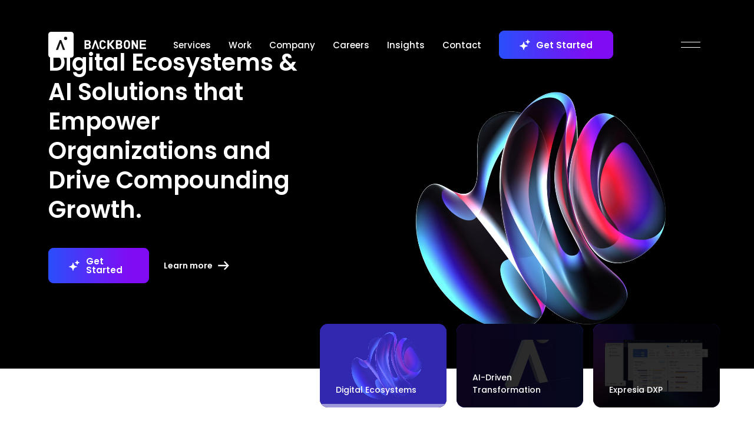

--- FILE ---
content_type: text/html;charset=UTF-8
request_url: https://backbone.digital/
body_size: 16536
content:
<!DOCTYPE html>
<html lang="en">
<head>
    <meta charset="UTF-8">
<meta name="Content-Language" content="en">
<meta name="viewport" content="width=device-width, initial-scale=1">    
    
    <!-- META TAGS FOR SECTIONS-->
    <title>Backbone | AI-Powered Digital Transformation</title>
    <meta name="description" content="Discover innovative software development solutions that leverage AI to enhance your business performance. Get in touch with Backbone Digital">
    <meta name="robots" content="index, follow">
    <meta name="author" content="BACKBONE Digital">
    
    <!-- Twitter Card data -->
    <meta name="twitter:title" content="backbone.digital | Digital Marketing Agency Canada, Greece, Colombia">
    <meta name="twitter:description" content="Discover innovative software development solutions that leverage AI to enhance your business performance. Get in touch with Backbone Digital">
    <meta name="twitter:image" content="/media/1200x630/backbone-share.jpg">
    <meta name="twitter:card" content="summary_large_image">
    <meta name="twitter:site" content="@backbonetech">
    <meta property="twitter:url" content="https://backbone.digital/">
    
    
    <!-- Open Graph data -->
    <meta property="og:title"  content="backbone.digital | Digital Marketing Agency Canada, Greece, Colombia">
    <meta property="og:description" content="Discover innovative software development solutions that leverage AI to enhance your business performance. Get in touch with Backbone Digital">
    <meta property="og:image" content="/media/1200x630/backbone-share.jpg">
    
    <meta property="og:url" content="https://backbone.digital/">
    <meta property="og:type" content="website" />
    <meta property="og:site_name" content="Digital Marketing Agency Canada, Greece, Colombia" />
 
    <!-- Href lang for google -->
    <link rel="alternate" hreflang="en" href="https://es.backbone.digital/">
    
    <link rel="canonical" href="https://backbone.digital/">

<meta name="keywords" content="BACKBONE DIGITAL">
<link rel="apple-touch-icon" sizes="180x180" href="/media/apple-touch-icon.png">
<link rel="icon" type="image/png" sizes="32x32" href="/media/favicon-32x32.png">
<link rel="icon" type="image/png" sizes="16x16" href="/media/favicon-16x16.png">
<link rel="mask-icon" href="/media/favicon.png" color="#2850FA">
<meta name="msapplication-TileColor" content="#da532c">
<meta name="theme-color" content="#ffffff">
<link rel="stylesheet" href="https://cdn.jsdelivr.net/npm/swiper@11/swiper-bundle.min.css" />
<link rel="stylesheet" href="https://unpkg.com/leaflet@1.9.4/dist/leaflet.css" />
<link rel="stylesheet" href="/media/bundle-content/BB25 - Global/7fe5_56a1/main-aaa4_cb12.css" type="text/css">
<link rel="stylesheet" href="/media/bundle-content/BB25 - Global/1ef5_405a/main-extra-fe0e_3cde.css" type="text/css">

<!-- Google Tag Manager -->
<script>(function(w,d,s,l,i){w[l]=w[l]||[];w[l].push({'gtm.start':
new Date().getTime(),event:'gtm.js'});var f=d.getElementsByTagName(s)[0],
j=d.createElement(s),dl=l!='dataLayer'?'&l='+l:'';j.async=true;j.src=
'https://www.googletagmanager.com/gtm.js?id='+i+dl;f.parentNode.insertBefore(j,f);
})(window,document,'script','dataLayer','GTM-NDVXF5C');</script>
<!-- End Google Tag Manager -->

<meta name="google-site-verification" content="0Rxqyn-IrNZH7qqgowi047YKQbAMtksGVWgkXMBNEl4" />


<script type="application/ld+json">
{
"@context": "https://schema.org",
"@type":"Organization",
"name":"Backbone Technology",
"url":"https://backbone.digital/",
"logo":"https://backbone.digital/media/backbone-logo-full.svg",
"sameAs": [
"https://www.linkedin.com/company/backbone-digital/about/",
"https://www.facebook.com/backbone.digital/about",
"https://x.com/es.backbone.digital/",
"https://www.instagram.com/es.backbone.digital/"
]
}
</script>

<script type="application/ld+json">
{
"@context": "https://schema.org",
"@type":"WebPage",
"name":"Backbone Technology",
"speakable":
{
"@type":"SpeakableSpecification",
"xPath": [
"/html/head/title",
"/html/head/meta[@name='description']/@content"
]
},
"url":"https://backbone.digital/"
}
</script>

<script type="application/ld+json">
{
  "@context": "https://schema.org",
  "@type": "LocalBusiness",
  "name": "Backbone Technology",
  "image": "https://backbone.digital/media/backbone-logo-full.svg",
  "@id": "https://backbone.digital/",
  "url": "https://backbone.digital/",
  "telephone": "+1 604-713-8560",
  "priceRange": "$$",
  "address": {
    "@type": "PostalAddress",
    "streetAddress": "5180 Still Creek Ave",
    "addressLocality": "Burnaby",
    "addressRegion": "British Columbia",
    "postalCode": "V5C4E4",
    "addressCountry": "Canada"
  },
  "geo": {
    "@type": "GeoCoordinates",
    "latitude": 49.246445,
    "longitude": -122.99456
  },
  "openingHoursSpecification": [
    {
      "@type": "OpeningHoursSpecification",
      "dayOfWeek": [
        "Monday",
        "Tuesday",
        "Wednesday",
        "Thursday",
        "Friday",
        "Saturday",
        "Sunday"
      ],
      "opens": "00:00",
      "closes": "23:59"
    }
  ]
}
</script>

<script type="application/ld+json">
{
  "@context": "https://schema.org",
  "@type": "SiteNavigationElement",
  "name": "Main Navigation",
  "url": "https://backbone.digital/",
  "mainEntity": [
    {
      "@type": "SiteNavigationElement",
      "position": 1,
      "name": "Home",
      "url": "https://backbone.digital/",
      "description": "Backbone Technology Homepage"
    },
    {
      "@type": "SiteNavigationElement",
      "position": 2,
      "name": "Services",
      "url": "https://backbone.digital/services/",
      "description": "Technology services and solutions"
    },
    {
      "@type": "SiteNavigationElement",
      "position": 3,
      "name": "Work",
      "url": "https://backbone.digital/work/",
      "description": "Portfolio and case studies"
    },
    {
      "@type": "SiteNavigationElement",
      "position": 4,
      "name": "Company",
      "url": "https://backbone.digital/company/",
      "description": "About Backbone Technology"
    },
    {
      "@type": "SiteNavigationElement",
      "position": 5,
      "name": "Careers",
      "url": "https://backbone.digital/careers/",
      "description": "Job opportunities"
    },
    {
      "@type": "SiteNavigationElement",
      "position": 6,
      "name": "Insights",
      "url": "https://backbone.digital/insights/",
      "description": "Blog, articles, and resources"
    },
    {
      "@type": "SiteNavigationElement",
      "position": 7,
      "name": "Contact",
      "url": "https://backbone.digital/contact/",
      "description": "Get in touch with us"
    }
  ]
}
</script>
<script type="application/ld+json">
{
  "@context": "https://schema.org",
  "@type": "Organization",
  "name": "Backbone Technology",
  "url": "https://backbone.digital/",
  "aggregateRating": {
    "@type": "AggregateRating",
    "ratingValue": "4.6",
    "reviewCount": 7
  },
  "review": [
    {
      "@type": "Review",
      "author": { "@type": "Person", "name": "Kelsey Boyer" },
      "datePublished": "2023-04-11",
      "reviewBody": "BACKBONE delivered a modern and user-friendly website, a new logo, and a brand kit. The team completed the deliverables on time and was responsive to the client’s needs.",
      "reviewRating": { "@type": "Rating", "ratingValue": 5 }
    },
    {
      "@type": "Review",
      "author": { "@type": "Person", "name": "Managing Director, White Key Villas (Anonymous)" },
      "datePublished": "2021-05-12",
      "reviewBody": "Their cooperation with BACKBONE had been seamless. The platform improved efficiency and communication using modern solutions.",
      "reviewRating": { "@type": "Rating", "ratingValue": 5 }
    },
    {
      "@type": "Review",
      "author": { "@type": "Person", "name": "Xanthianna Gerasimidou" },
      "datePublished": "2021-05-11",
      "reviewBody": "The cooperation was amazing. Backbone communicated effectively and delivered a functional MVP while meeting deadlines.",
      "reviewRating": { "@type": "Rating", "ratingValue": 5 }
    },
    {
      "@type": "Review",
      "author": { "@type": "Person", "name": "Marketing Manager, Consumer Products Company (Anonymous)" },
      "datePublished": "2018-09-25",
      "reviewBody": "Their team wasn't as proactive in updating or improving the site. The client expected more responsiveness.",
      "reviewRating": { "@type": "Rating", "ratingValue": 3.5 }
    },
    {
      "@type": "Review",
      "author": { "@type": "Person", "name": "COO, Conference Series (Anonymous)" },
      "datePublished": "2016-02-16",
      "reviewBody": "Backbone Technology performed well despite the challenge of taking over incomplete work. Praised for technical skills.",
      "reviewRating": { "@type": "Rating", "ratingValue": 3.5 }
    },
    {
      "@type": "Review",
      "author": { "@type": "Person", "name": "Senior Web Communications Specialist, Mining Company (Anonymous)" },
      "datePublished": "2016-02-02",
      "reviewBody": "They care about quality and work efficiently without needing repeated instructions. Handled project changes professionally.",
      "reviewRating": { "@type": "Rating", "ratingValue": 5 }
    },
    {
      "@type": "Review",
      "author": { "@type": "Person", "name": "Owner, Digital Marketing Company (Anonymous)" },
      "datePublished": "2016-01-28",
      "reviewBody": "Backbone rebuilt the site, improving UX dramatically. Bounce rate decreased by 50% and engagement nearly tripled.",
      "reviewRating": { "@type": "Rating", "ratingValue": 5 }
    }
  ]
}
</script>




</head>
<body class="page page-front
">
    <input type="hidden" name="lang" id="lang" class="lang" value="2" />
    
            <!-- Google Tag Manager (noscript) -->
<noscript><iframe src="https://www.googletagmanager.com/ns.html?id=GTM-NDVXF5C"
height="0" width="0" style="display:none;visibility:hidden"></iframe></noscript>
<!-- End Google Tag Manager (noscript) -->

    <header class="container-fluid p-0 header position-fixed">
        <div class="header--top d-none">
            <div class="container max-width">
                <div class="row justify-content-end">
                    <div class="col-auto">
                        <nav class="nav-bar navbar-expand-xl position-relative">
                            <div class="header--topTabs__tab header__tabWhite header--topTabs__tabLanguage co-white ms-auto">
                                <button class="btn btn-secondary dropdown-toggle d-flex " type="button" id="dropdownMenu3" data-bs-toggle="dropdown" aria-expanded="false">
                                    en
                                    <svg xmlns="http://www.w3.org/2000/svg" width="16" height="16" viewBox="0 0 16 16" fill="none">
                                      <path d="M15 8C15 11.8656 11.8647 15 7.99813 15C4.13153 15 1 11.8656 1 8C1 4.13444 4.13528 1 8.00188 1C11.8685 1 15 4.13444 15 8Z" stroke="white" stroke-linecap="round" stroke-linejoin="round"/>
                                      <path d="M10.5314 8C10.5314 11.8656 9.39504 15 7.99616 15C6.59729 15 5.46094 11.8656 5.46094 8C5.46094 4.13444 6.59729 1 7.99991 1C9.40254 1 10.5314 4.13444 10.5314 8Z" stroke="white" stroke-linecap="round" stroke-linejoin="round"/>
                                      <path d="M1.44531 5.75781H14.5227" stroke="white" stroke-linecap="round" stroke-linejoin="round"/>
                                      <path d="M1.44531 10.2383H14.5227" stroke="white" stroke-linecap="round" stroke-linejoin="round"/>
                                    </svg>
                                </button>
                                <ul class="dropdown-menu">
                                            <li>
                                                <a href="https://backbone.digital/es/" class="dropdown-item">Español</a>
                                            </li>
                                </ul>
                            </div>
                        </nav>
                    </div>
                </div>
            </div>
        </div>
        <div class="header--bottom mt-20 mt-xl-40">
            <div class="container max-width">
                <div class="row align-items-center justify-content-between">
                    <div class="col-8 col-lg-2 col-xl-2 col-xxl-2">
                        <div class="header__logo">
                            <a href="/" title="Backbone Digital - Official Website" class="header__linkLogo ">
                                    <img src="/media/backbone-logo-full.svg" class="img-fluid" alt="BACKBONE DIGITAL - Logo" width="auto" height="auto"/>
                            </a>
                        </div>
                    </div>
                    <div class="col-4 col-lg-10 col-xl-10 col-xxl-9 d-xl-block">
                        <nav class="nav-bar navbar-expand navbar-expand-xl">
                            <div class="js-nav-content navbar-collapse" id="navbarContent">
                                <ul class="navbar-nav align-items-center" role="navigation">
                                    <li class="nav-item d-none d-xl-block">
                                        <a class="nav-link header__link " href="https://backbone.digital/services/" title="Services">Services</a>
                                    </li>
                                    <li class="nav-item d-none d-xl-block">
                                        <a class="nav-link header__link " href="https://backbone.digital/work/" title="Work">Work</a>
                                    </li>
                                    <li class="nav-item d-none d-xl-block">
                                        <a class="nav-link header__link " href="https://backbone.digital/company/" title="Company">Company</a>
                                    </li>
                                    <li class="nav-item d-none d-xl-block">
                                        <a class="nav-link header__link " href="https://backbone.digital/careers/" title="Careers">Careers</a>
                                    </li>
                                    <li class="nav-item d-none d-xl-block">
                                        <a class="nav-link header__link " href="https://backbone.digital/insights/" title="Insights">Insights</a>
                                    </li>
                                    <li class="nav-item d-none d-xl-block">
                                        <a class="nav-link header__link " href="https://backbone.digital/contact/" title="Contact">Contact</a>
                                    </li>
                                    <li class="nav-item d-none d-xl-block pr-xl-50">
                                            <a class="btn get-started animate-btn font-theme-primary" href="https://backbone.digital/contact/">
                                                <span class="icon true"></span>
                                                <span>Get Started</span>
                                            </a>
                                    </li>
                                    <li class="nav-item nav-item-children position-relative">
                                        <a class="nav-link header__link  collapsed" href="#menu-1-collapse" data-bs-toggle="collapse" aria-expanded="false"><span class="d-none">Open Full Menu</span>
    <!--                                        <span class="icon icon-burger-menu-icon co-white"></span>-->
                                            <svg xmlns="http://www.w3.org/2000/svg" width="33" height="10" viewBox="0 0 33 10" fill="none" class="nav-item-menu-open">
                                                <line y1="0.5" x2="33" y2="0.5" stroke="white"/>
                                                <line y1="9.5" x2="33" y2="9.5" stroke="white"/>
                                            </svg>
                                            <svg xmlns="http://www.w3.org/2000/svg" width="25" height="24" viewBox="0 0 25 24" fill="none" class="nav-item-menu-close">
                                                <line x1="1.35355" y1="0.646447" x2="24.3536" y2="23.6464" stroke="white"/>
                                                <line y1="-0.5" x2="32.5269" y2="-0.5" transform="matrix(-0.707107 0.707107 0.707107 0.707107 24 1)" stroke="white"/>
                                            </svg>
                                        </a>
                                    </li>
                                </ul>
                            </div>
                        </nav>
                    </div>
                </div>
            </div>
        </div>
    </header>
<section class="main-menu-template main-menu-template--group main-menu-template--mobility position-fixed collapse" id="menu-1-collapse" data-click-state="1" style="width: 100vw; right: 0; z-index: 400;">
    <div class="main-menu-template__content main-menu-template--group__content container-fluid">
        <div class="container max-width">
            <div class="row">
                <div class="col-12 offset-xl- col-xl-6 order-2 order-xl-1 mt-xl-50">
                    <div class="row">
                        <div class="col-12">
                            <div class="main-menu-template--group__navList main-menu-template--group__navListColumns mt-50 mt-xl-0">
                                <ul>
                                    <li><a href="/support-ticket/" title="Support Ticket" class="group-link heading-h5">Support Ticket</a></li>
                                    <li><a href="/contact/" title="Customer Feedback" class="group-link heading-h5">Customer Feedback</a></li>                                
                                </ul>
                            </div>
                        </div>
                    </div>
                    <div class="row">
                        <div class="col-12">
                            <div class="main-menu-template--group__navList main-menu-template--group__navListColumns main-menu-template--group__navListCoral mt-30 mt-xl-80">
                                <h3 class="co-orange main-menu-p">GET STARTED</h3>
                                <ul>
                                    <li><a href="/services/next-generation-customer-experiences/" title="Next-Generation Customer Experiences" class="group-link main-menu-p-small">Next-Generation Customer Experiences</a></li>
                                    <li><a href="/services/intelligent-business-automation/" title="Intelligent Business Automation" class="group-link main-menu-p-small">Intelligent Business Automation</a></li>
                                    <li><a href="/services/support-&-sustainable-growth/" title="Support & Sustainable Growth" class="group-link main-menu-p-small">Support & Sustainable Growth</a></li>
                                    <li><a href="/services/strategy-&-ai-transformation/" title="Strategy & AI Transformation" class="group-link main-menu-p-small">Strategy & AI Transformation</a></li>
                                    <li><a href="/services/products-&-industry-specific-solutions/" title="Products & Industry-Specific Solutions" class="group-link main-menu-p-small">Products & Industry-Specific Solutions</a></li>
                                    <li><a href="/services/cloud-infrastructure-and-technologies/" title="Cloud Infrastructure & Technologies" class="group-link main-menu-p-small">Cloud Infrastructure & Technologies</a></li>
                                </ul>
                            </div>
                        </div>
                    </div>
                </div>
                <div class="col-12 offset-xl- col-xl-6 order-1 order-xl-2 mt-xl-50">
                    <div class="row">
                        <div class="col-12">
                            <div class="main-menu-template--group__navList main-menu-template--group__navListColumns">
                                <ul>                            
                                            <li>
                                                <a href="https://backbone.digital/services/" title="Services" class="group-link heading-extraLarge">Services</a>
                                            </li>
                                            <li>
                                                <a href="https://backbone.digital/work/" title="Work" class="group-link heading-extraLarge">Work</a>
                                            </li>
                                            <li>
                                                <a href="https://backbone.digital/company/" title="Company" class="group-link heading-extraLarge">Company</a>
                                            </li>
                                </ul>
                            </div>
                        </div>
                    </div>
                    <div class="row">
                        <div class="col-12 col-lg-6">
                            <div class="main-menu-template--group__navList main-menu-template--group__navListColumns mt-30 mt-xl-35 mb-30 mb-xl-20">                                 
                                <ul>
                                        <li>
                                            <a href="https://backbone.digital/careers/" title="Careers" class="group-link heading-h5">Careers</a>
                                        </li>
                                        <li>
                                            <a href="https://backbone.digital/insights/" title="Insights" class="group-link heading-h5">Insights</a>
                                        </li>
                                        <li>
                                            <a href="https://backbone.digital/contact/" title="Contact" class="group-link heading-h5">Contact</a>
                                        </li>
                                </ul>
                            </div>
                        </div>
                    </div>
                    <div class="row">
                        <div class="col-12">
                            <div class="d-flex">
                                    <a href="https://twitter.com/Backbone_Digi" class="btn co-white p-0 btn-plane">
                                        <img class="icon-media" src="/media/x-logo.svg" alt="x-logo.svg">
                                    </a>
                                    <a href="https://www.facebook.com/backbone.digital/" class="btn co-white p-0 btn-plane">
                                        <img class="icon-media" src="/media/facebook-icon.svg" alt="facebook-icon.svg">
                                    </a>
                                    <a href="https://www.instagram.com/backbone.digital/" class="btn co-white p-0 btn-plane">
                                        <img class="icon-media" src="/media/instagram-icon.svg" alt="instagram-icon.svg">
                                    </a>
                                    <a href="https://www.linkedin.com/company/backbone-digital/" class="btn co-white p-0 btn-plane">
                                        <img class="icon-media" src="/media/linkedin-icon.svg" alt="linkedin-icon.svg">
                                    </a>
                                    <a href="https://www.youtube.com/channel/UCRlmzgIW83PLh1t4vISpWDA" class="btn co-white p-0 btn-plane">
                                        <img class="icon-media" src="/media/icon-youtube.svg" alt="icon-youtube.svg">
                                    </a>
                            </div>
                        </div>
                    </div>
                </div>
            </div>
        </div>
    </div>
    <div class="main-menu-template--image">
        <svg width="582" height="601" viewBox="0 0 582 601" fill="none" xmlns="http://www.w3.org/2000/svg">
            <path d="M432.378 404.263C419.883 401.232 407.296 408.903 404.264 421.398C401.232 433.893 408.904 446.48 421.398 449.511C433.893 452.543 446.48 444.872 449.512 432.377C452.544 419.882 444.873 407.295 432.378 404.263Z" fill="#560BF5"/>
            <path d="M443.208 359.631C406.063 350.618 368.645 373.423 359.632 410.568C350.619 447.713 373.424 485.131 410.569 494.144C447.713 503.157 485.132 480.352 494.145 443.207C503.158 406.062 480.352 368.644 443.208 359.631Z" stroke="url(#paint0_linear_3124_8800)" stroke-opacity="0.5" stroke-miterlimit="10"/>
            <path d="M454.366 313.644C391.824 298.468 328.821 336.867 313.645 399.409C298.469 461.952 336.868 524.955 399.41 540.13C461.953 555.306 524.956 516.907 540.131 454.365C555.307 391.822 516.908 328.82 454.366 313.644Z" stroke="url(#paint1_linear_3124_8800)" stroke-opacity="0.5" stroke-miterlimit="10"/>
            <path d="M465.526 267.651C377.582 246.312 288.99 300.306 267.651 388.25C246.312 476.193 300.306 564.785 388.25 586.124C476.194 607.463 564.785 553.469 586.124 465.525C607.463 377.581 553.469 288.99 465.526 267.651Z" stroke="url(#paint2_linear_3124_8800)" stroke-opacity="0.5" stroke-miterlimit="10"/>
            <path d="M476.684 221.664C363.342 194.163 249.166 263.75 221.665 377.091C194.163 490.433 263.75 604.609 377.091 632.11C490.433 659.612 604.609 590.025 632.111 476.684C659.612 363.342 590.025 249.166 476.684 221.664Z" stroke="url(#paint3_linear_3124_8800)" stroke-opacity="0.5" stroke-miterlimit="10"/>
            <path d="M487.842 175.678C349.103 142.013 209.342 227.194 175.678 365.933C142.014 504.672 227.194 644.433 365.933 678.097C504.672 711.761 644.433 626.581 678.097 487.842C711.762 349.103 626.581 209.342 487.842 175.678Z" stroke="url(#paint4_linear_3124_8800)" stroke-opacity="0.5" stroke-miterlimit="10"/>
            <path d="M499.003 129.684C334.862 89.8563 169.513 190.632 129.685 354.773C89.8572 518.913 190.633 684.263 354.773 724.09C518.914 763.918 684.263 663.143 724.091 499.002C763.919 334.861 663.144 169.512 499.003 129.684Z" stroke="url(#paint5_linear_3124_8800)" stroke-opacity="0.3" stroke-miterlimit="10"/>
            <path d="M510.161 83.6976C320.623 37.7071 129.689 154.076 83.6984 343.614C37.7079 533.153 154.077 724.087 343.615 770.077C533.153 816.067 724.087 699.699 770.078 510.16C816.068 320.622 699.7 129.688 510.161 83.6976Z" stroke="url(#paint6_linear_3124_8800)" stroke-opacity="0.3" stroke-miterlimit="10"/>
            <defs>
                <linearGradient id="paint0_linear_3124_8800" x1="410.569" y1="494.144" x2="443.208" y2="359.631" gradientUnits="userSpaceOnUse">
                    <stop stop-color="white" stop-opacity="0"/>
                    <stop offset="0.567708" stop-color="white"/>
                </linearGradient>
                <linearGradient id="paint1_linear_3124_8800" x1="399.41" y1="540.13" x2="454.366" y2="313.644" gradientUnits="userSpaceOnUse">
                    <stop stop-color="white" stop-opacity="0"/>
                    <stop offset="0.567708" stop-color="white"/>
                </linearGradient>
                <linearGradient id="paint2_linear_3124_8800" x1="388.25" y1="586.124" x2="465.526" y2="267.651" gradientUnits="userSpaceOnUse">
                    <stop stop-color="white" stop-opacity="0"/>
                    <stop offset="0.567708" stop-color="white"/>
                </linearGradient>
                <linearGradient id="paint3_linear_3124_8800" x1="377.091" y1="632.11" x2="476.684" y2="221.664" gradientUnits="userSpaceOnUse">
                    <stop stop-color="white" stop-opacity="0"/>
                    <stop offset="0.567708" stop-color="white"/>
                </linearGradient>
                <linearGradient id="paint4_linear_3124_8800" x1="365.933" y1="678.097" x2="487.842" y2="175.678" gradientUnits="userSpaceOnUse">
                    <stop stop-color="white" stop-opacity="0"/>
                    <stop offset="0.567708" stop-color="white"/>
                </linearGradient>
                <linearGradient id="paint5_linear_3124_8800" x1="354.773" y1="724.09" x2="499.003" y2="129.684" gradientUnits="userSpaceOnUse">
                    <stop stop-color="white" stop-opacity="0"/>
                    <stop offset="1" stop-color="white"/>
                </linearGradient>
                <linearGradient id="paint6_linear_3124_8800" x1="343.615" y1="770.077" x2="510.161" y2="83.6976" gradientUnits="userSpaceOnUse">
                    <stop stop-color="white" stop-opacity="0"/>
                    <stop offset="1" stop-color="white"/>
                </linearGradient>
            </defs>
        </svg>
    </div>
</section>
        <main class="index ">
                <section class="mb-100 mb-xl-100 mb-xl-200 homeBanner">
    <div class="swiper swiperHome h-100">
        <div class="swiper-wrapper">    
        <div class="swiper-slide bg-primary">
            <div class="homeBanner__videos">
                <div class="video-container overflow-hidden">
                    <video id="mainVideo" class="video-player" autoplay loop muted playsinline>
                        <source src="/media/home-banner-vid-1-final.mov" type="video/mp4">
                        Your browser does not support the video tag.
                    </video>
                </div>
            </div>

    
            <div class="container max-width">
                <div class="row">
                    <div class="text">
                        <div class="homeBanner__wrapper">        
                            <div class="col-12 h-100">
                                <div class="row h-100 justify-content-xl-between">
                                    <div class="col-12 col-xl-5 h-100">
                                
                                        <div class="homeBanner__content justify-content-end pb-125 pb-xl-145">
                                            <h1 class="homeBanner__content__title pa-xxl co-white">Digital Ecosystems & AI Solutions that Empower Organizations and Drive Compounding Growth.</h1>
                                            <div class="mt-40 d-flex align-items-center">                            
                                                <a href="/contact/" class="get-started">
                                                    <img src="../media/sparkle.svg" alt="Sparkle" class="icon-pic"/>
                                                    <span class="co-white">Get Started</span>
                                                </a>                                                
                                                <div class="arrowedLink">
                                                    <a href="/company/" class="anchor-component d-flex align-items-center plain-text-div">
                                                        <p class="p-0 co-white plain-text">Learn more</p>
                                                        <svg id="right" class="arrow-icon">
                                                            <path d="M0.5 9.35772H20.9956L14.2001 2.29941L16.4134 0L27 11L16.4134 22L14.2001 19.7006L20.9956 12.6423H0.5V9.35772Z" fill="#ffffff"></path>
                                                        </svg>
                                                    </a>
                                                </div>
                                            </div>
                                        </div>
                                    
                                    </div>
                                </div>
                            </div>
                        </div>
                    </div>
                </div>
            </div>
        </div>
        <div class="swiper-slide ">

            <div class="image-container__videos position-absolute top0 w-100 h-100">
                <div class="image-container w-100 h-100">
                    <img src="/media/homeBgImage-2-2.png" class="" alt="Home Background Image" style="width: 100%; height: 100%; object-fit:cover;">
                </div>
            </div>
    
            <div class="container max-width">
                <div class="row">
                    <div class="text">
                        <div class="homeBanner__wrapper">        
                            <div class="col-12 h-100">
                                <div class="row h-100 justify-content-xl-between">
                                    <div class="col-12 col-lg-5 h-100">
                                
                                        <div class="homeBanner__content justify-content-end pb-125 pb-xl-145">
                                            <h1 class="homeBanner__content__title pa-xxl co-white">25+ Years of Digital Expertise, Refined for the AI Era</h1>
                                            <div class="homeBanner__content__body d-none d-md-block co-white mt-20">
                                                <p>Today, with AI embedded across our process and our services, we deliver more innovative, efficient outcomes that enable businesses to thrive in a rapidly changing digital environment.</p>

                                            </div>
                                            <div class="mt-40 d-flex align-items-center">                            
                                                <div class="arrowedLink">
                                                    <a href="/insights/a-three-pillar-framework-for-building-intelligent-digital-systems" class="anchor-component d-flex align-items-center plain-text-div">
                                                        <p class="p-0 co-white plain-text">Learn more</p>
                                                        <svg id="right" class="arrow-icon">
                                                            <path d="M0.5 9.35772H20.9956L14.2001 2.29941L16.4134 0L27 11L16.4134 22L14.2001 19.7006L20.9956 12.6423H0.5V9.35772Z" fill="#ffffff"></path>
                                                        </svg>
                                                    </a>
                                                </div>
                                            </div>
                                        </div>
                                    
                                    </div>
                                    <div class="col-12 col-lg-6 h-100 homeBanner__contentImageRightContainer">
                                        <img src="/media/backbone-homepage-banner-ai-graphic.svg" class="img-fluid homeBanner__contentImageRight" alt="AI Graphic Homepage Banner" >
                                    </div>
                                </div>
                            </div>
                        </div>
                    </div>
                </div>
            </div>
        </div>
        <div class="swiper-slide ">

            <div class="image-container__videos position-absolute top0 w-100 h-100">
                <div class="image-container w-100 h-100">
                    <img src="/media/homeBgImage-1-1.png" class="" alt="Home Background Image" style="width: 100%; height: 100%; object-fit:cover;">
                </div>
            </div>
    
            <div class="container max-width">
                <div class="row">
                    <div class="text">
                        <div class="homeBanner__wrapper">        
                            <div class="col-12 h-100">
                                <div class="row h-100 justify-content-xl-between">
                                    <div class="col-12 col-lg-5 h-100">
                                
                                        <div class="homeBanner__content justify-content-end pb-125 pb-xl-145">
                                            <div class="homeBanner__contentLogo mb-20 mb-xl-25 d-none d-md-block">
                                                <img src="/media/expresia-logo-home-banner.svg" class="" alt="expresia-logo-home-banner.svg">
                                            </div>
                                            <h1 class="homeBanner__content__title pa-xxl co-white">Expresia DXP - A Smarter Platform for Digital Transformation</h1>
                                            <div class="homeBanner__content__body d-none d-md-block co-white mt-20">
                                                <p>Expresia is the all-in-one platform that helps brands build scalable, intelligent, and future-proof digital solutions with speed and precision.</p>

                                            </div>
                                            <div class="mt-40 d-flex align-items-center">                            
                                                <div class="arrowedLink">
                                                    <a href="https://www.expresia.com/" class="anchor-component d-flex align-items-center plain-text-div">
                                                        <p class="p-0 co-white plain-text">Learn more</p>
                                                        <svg id="right" class="arrow-icon">
                                                            <path d="M0.5 9.35772H20.9956L14.2001 2.29941L16.4134 0L27 11L16.4134 22L14.2001 19.7006L20.9956 12.6423H0.5V9.35772Z" fill="#ffffff"></path>
                                                        </svg>
                                                    </a>
                                                </div>
                                            </div>
                                        </div>
                                    
                                    </div>
                                    <div class="col-12 col-lg-6 h-100 homeBanner__contentImageRightContainer">
                                        <img src="/media/backbone-homepage-banner-expresia-graphic.png" class="img-fluid homeBanner__contentImageRight" alt="Expressive graphic banner." >
                                    </div>
                                </div>
                            </div>
                        </div>
                    </div>
                </div>
            </div>
        </div>
        </div>
    </div>    
    
    <div class="container-md max-width position-relative">            
        <div class="homeBanner-thumbs">
            <div class="swiper homeBannerThumbsSwiper" data-swiper="homeBannerThumbs">
                <div class="swiper-wrapper d-flex justify-content-md-end">
                    <div class="swiper-slide thumbnail swiper-thumbnail">
                        <div class="homeBanner-thumbs-item d-flex justify-content-center align-items-center">
                            <div class="homeBanner-thumbs-progress"></div>
                            <div class="homeBanner-thumbs-number d-none"></div>
                            <div class="homeBanner-thumbs-title">
                                <p class="textMediumBold">Digital Ecosystems</p>
                            </div>                                
                            
                            
                            
                            <div class="homeBannerThumbs__videos">
                                <div class="homeBannerThumbs-video-container">
                                    <video class="homeBannerThumbs-video-player" autoplay loop muted playsinline>
                                        <source src="/media/home-banner-vid-1-final.mov" type="video/mp4">
                                        Your browser does not support the video tag.
                                    </video>
                                </div>
                            </div>
                            
                        </div>
                    </div>                                
                    <div class="swiper-slide thumbnail swiper-thumbnail">
                        <div class="homeBanner-thumbs-item d-flex justify-content-center align-items-center">
                            <div class="homeBanner-thumbs-progress"></div>
                            <div class="homeBanner-thumbs-number d-none"></div>
                            <div class="homeBanner-thumbs-title">
                                <p class="textMediumBold">AI-Driven Transformation</p>
                            </div>                                
                            
                            <div class="image-container__videos position-absolute top-0 w-100 h-100">
                                <div class="image-container w-100 h-100">
                                    <img src="/media/homeBgImage-2-2.png" alt="Home Background Image" class="" style="width: 100%; height: 100%; object-fit:cover;">
                                </div>
                            </div>
                            
                            <div class="position-absolute top-0 h-100">
                                <img src="/media/backbone-homepage-banner-ai-graphic.svg" alt="AI Graphic Homepage Banner" class="img-fluid homeBanner__contentImageRight homeBanner__contentImageRightThumbs">
                            </div>
                            
                            
                        </div>
                    </div>                                
                    <div class="swiper-slide thumbnail swiper-thumbnail">
                        <div class="homeBanner-thumbs-item d-flex justify-content-center align-items-center">
                            <div class="homeBanner-thumbs-progress"></div>
                            <div class="homeBanner-thumbs-number d-none"></div>
                            <div class="homeBanner-thumbs-title">
                                <p class="textMediumBold">Expresia DXP</p>
                            </div>                                
                            
                            <div class="image-container__videos position-absolute top-0 w-100 h-100">
                                <div class="image-container w-100 h-100">
                                    <img src="/media/homeBgImage-1-1.png" alt="Home Background Image" class="" style="width: 100%; height: 100%; object-fit:cover;">
                                </div>
                            </div>
                            
                            <div class="position-absolute top-0 h-100">
                                <img src="/media/backbone-homepage-banner-expresia-graphic.png" alt="Expressive graphic banner." class="img-fluid homeBanner__contentImageRight homeBanner__contentImageRightThumbs">
                            </div>
                            
                            
                        </div>
                    </div>                                
                </div>
            </div>
            
        </div>
    </div>
</section>






        <section class="middleCenterParagraph pl-02 mb-xl-100">
      <div class="container max-width">
          <div class="row middleCenterParagraph__row">
              <div class="col-12 offset-xl-1 col-xl-10">
                  <h3 class="middleCenterParagraph__tag secondary pa-sm">ABOUT US</h3>
                  <div class="middleCenterParagraph__title mb-30 mt-10">
                  <p>We empower businesses to thrive in the age of AI and digital transformation. By uniting diverse technologies, we create seamless digital ecosystems that optimize operations, enhance customer experiences, and drive growth.&nbsp;</p>

                  </div>
                  <div class="arrowedLink">
                      <a href="/company/" class="anchor-component d-flex align-items-center ">
                          <p class="pa-rm-2 p-0 co-purple-2">Learn more</p>
                          <svg id="right" class="arrow-icon">
                              <path d="M0.5 9.35772H20.9956L14.2001 2.29941L16.4134 0L27 11L16.4134 22L14.2001 19.7006L20.9956 12.6423H0.5V9.35772Z" fill="#560BF5"></path>
                          </svg>
                      </a>
                  </div>
              </div>
          </div>
      </div>
    </section>

        <section class="companyBannerPlaylist Pl-03 mb-50 mb-xl-75">
        <div class="container max-width">
            <div class="row">
                <div class="col-12">
                    <div class="companyBanner position-relative">
                        <div class="companyBanner__container ">
                            <!-- Image -->
                            <div class="graphics-wrapper">
                                <div class="graphics-container d-none">
                                    
                                </div>
                                <img src="/media/backbone-homepage-banner-ai-graphic.svg" alt="3-D logo" class="companyBanner-image w-100 h-100 mt-0 mb-0 mb-0 ml-lg-20" loading="lazy">
                            </div>
                            <!-- Content -->
                            <div class="companyBanner__section co-white">
                                <h3 class="co-white companyBanner__tag">AI-DRIVEN TRANSFORMATION</h3>
                                <h2 class="companyBanner__title pa-m co-white">25+ Years of Digital Expertise, Refined for the AI Era</h2>
                                <div class="companyBanner__rte">
                                    <p>Today, with AI embedded across our process and our services, we deliver more innovative, efficient outcomes that enable businesses to thrive in a rapidly changing digital environment.</p>

                                </div>
                                <div class="arrowedLink position-relative companyBanner__arrowedLink">
                                    <a href="/insights/a-three-pillar-framework-for-building-intelligent-digital-systems" class="anchor-component d-flex align-items-center position-relative">
                                        <p class="companyBanner__learnMore">Read Our White-paper</p>
                                        <svg id="right" class="arrow-icon">
                                            <path d="M0.5 9.35772H20.9956L14.2001 2.29941L16.4134 0L27 11L16.4134 22L14.2001 19.7006L20.9956 12.6423H0.5V9.35772Z" fill="#FFFFFF"></path>
                                        </svg>
                                    </a>
                                </div>
                            </div>
                        </div>
                            <a href="/insights/a-three-pillar-framework-for-building-intelligent-digital-systems" class="companyBanner__overlay-link position-absolute top-0 bottom-0 start-0 end-0"></a>
                    </div>
                </div>
            </div>
        </div>
    </section>

        <section class="sliderWork sliderWork-Home mb-xl- mb-50 mb-xl-120 pt-xl-65 pl-024">
        <div class="sliderMain__top">
            <div class="container max-width">
                <div class="row">
                    <div class="col-12">
                      <div class='text-md-center'>
                          <h3 class="text-uppercase sliderMain__tag pa-sm secondary co-purple">OUR WORK</h3>
                          <h2 class="sliderMain__title pa-m">Results Driven Success Stories</h2> 
                          <div class="sliderMain__link-first">
                              <div class="arrowedLink">
                                <div class="relatedWork__button justify-content-start justify-content-md-center mt-0" role="button">
                                    <a href="https://backbone.digital/work/" class="relatedWork__button-link animate-btn">
                                        <span class="relatedWork__button-text pl-20 pr-20">Explore our Case Studies</span>
                                    </a>
                                </div>
                              </div>          
                          </div>          
                      </div>          
                    </div>
              </div>
          </div>
      </div>    
        <div class="sliderWork__container swiper swiperWork pt-0">
            <div class="swiper-wrapper">
                    <div class="swiper-slide sliderWork__slide">
                        <div class="sliderWork__image">
                            <img src="/media/eydap-work-banner.jpg" alt="image banner listing EYDAP" class="sliderWork__image-inner" loading="lazy">
                            <div class="sliderWork__overlay"></div>
                            <div class="sliderWork__progress"></div>
                        </div>
                        <div class="sliderWork__content">
                            <img src="/media/eydap-logo-white(1).svg" alt="logo EYDAP listing banner" class="sliderWork__logo" loading="lazy">
                            <div class="sliderWork__text">
                                <div class="sliderWork__text-container mb-10">
                                    <span class="sliderWork__text-title co-white">EYDAP</span> 
                                    <span class="co-white">|</span> 
                                    <span class="sliderWork__text-category co-purple">Energy &amp; Utilities</span> 
                                </div>
                                <h2 class="sliderWork__description mb-30"><a href="https://backbone.digital/work/eydap/" class="sliderWork__link co-white">Revolutionizing Utility Services with Smart Digital Solutions for Increased Efficiency</a></h2>
                                <a href="https://backbone.digital/work/eydap/" class="sliderWork__link">
                                    <div class="buttonArrow ">
                                        <span class="co-white ">Learn more</span>
                                        <svg  width="19" height="16" viewBox="0 0 19 16" fill="none" class="buttonArrow-svg co-white ">
                                            <path class="line-arrow-custom" d="M0 8H18" stroke="currentColor"/>
                                            <path class="head-arrow-custom" d="M11 1L18 8L11 15" stroke="currentColor"/>
                                        </svg>
                                    </div>                        
                                </a>
                            </div>
                        </div>
                    </div>
                    <div class="swiper-slide sliderWork__slide">
                        <div class="sliderWork__image">
                            <img src="/media/motor-oil-cs-banner-img.jpg" alt="image banner listing Motor Oil" class="sliderWork__image-inner" loading="lazy">
                            <div class="sliderWork__overlay"></div>
                            <div class="sliderWork__progress"></div>
                        </div>
                        <div class="sliderWork__content">
                            <img src="/media/motor-oil-logo(0).svg" alt="logo Motor Oil listing banner" class="sliderWork__logo" loading="lazy">
                            <div class="sliderWork__text">
                                <div class="sliderWork__text-container mb-10">
                                    <span class="sliderWork__text-title co-white">Motor Oil</span> 
                                    <span class="co-white">|</span> 
                                    <span class="sliderWork__text-category co-purple">Energy &amp; Utilities</span> 
                                </div>
                                <h2 class="sliderWork__description mb-30"><a href="https://backbone.digital/work/motor-oil/" class="sliderWork__link co-white">Driving Operational Excellence in the Energy Sector with Scalable Digital Platforms</a></h2>
                                <a href="https://backbone.digital/work/motor-oil/" class="sliderWork__link">
                                    <div class="buttonArrow ">
                                        <span class="co-white ">Learn more</span>
                                        <svg  width="19" height="16" viewBox="0 0 19 16" fill="none" class="buttonArrow-svg co-white ">
                                            <path class="line-arrow-custom" d="M0 8H18" stroke="currentColor"/>
                                            <path class="head-arrow-custom" d="M11 1L18 8L11 15" stroke="currentColor"/>
                                        </svg>
                                    </div>                        
                                </a>
                            </div>
                        </div>
                    </div>
                    <div class="swiper-slide sliderWork__slide">
                        <div class="sliderWork__image">
                            <img src="/media/Banner-header-case-study-nbs.webp" alt="image banner listing Canada’s National Ballet School" class="sliderWork__image-inner" loading="lazy">
                            <div class="sliderWork__overlay"></div>
                            <div class="sliderWork__progress"></div>
                        </div>
                        <div class="sliderWork__content">
                            <img src="/media/nbs-logo-white.svg" alt="logo Canada’s National Ballet School listing banner" class="sliderWork__logo" loading="lazy">
                            <div class="sliderWork__text">
                                <div class="sliderWork__text-container mb-10">
                                    <span class="sliderWork__text-title co-white">Canada’s National Ballet School</span> 
                                    <span class="co-white">|</span> 
                                    <span class="sliderWork__text-category co-purple">Education</span> 
                                </div>
                                <h2 class="sliderWork__description mb-30"><a href="https://backbone.digital/work/canadas-national-ballet-school/" class="sliderWork__link co-white">Empowering the Arts with a Digital Platform Designed to Inspire and Connect Future Dancers</a></h2>
                                <a href="https://backbone.digital/work/canadas-national-ballet-school/" class="sliderWork__link">
                                    <div class="buttonArrow ">
                                        <span class="co-white ">Learn more</span>
                                        <svg  width="19" height="16" viewBox="0 0 19 16" fill="none" class="buttonArrow-svg co-white ">
                                            <path class="line-arrow-custom" d="M0 8H18" stroke="currentColor"/>
                                            <path class="head-arrow-custom" d="M11 1L18 8L11 15" stroke="currentColor"/>
                                        </svg>
                                    </div>                        
                                </a>
                            </div>
                        </div>
                    </div>
                    <div class="swiper-slide sliderWork__slide">
                        <div class="sliderWork__image">
                            <img src="/media/teck-2 (1).jpg" alt="image banner listing Teck" class="sliderWork__image-inner" loading="lazy">
                            <div class="sliderWork__overlay"></div>
                            <div class="sliderWork__progress"></div>
                        </div>
                        <div class="sliderWork__content">
                            <img src="/media/teck-logo-white.svg" alt="logo Teck listing banner" class="sliderWork__logo" loading="lazy">
                            <div class="sliderWork__text">
                                <div class="sliderWork__text-container mb-10">
                                    <span class="sliderWork__text-title co-white">Teck</span> 
                                    <span class="co-white">|</span> 
                                    <span class="sliderWork__text-category co-purple">Mining &amp; Stone</span> 
                                </div>
                                <h2 class="sliderWork__description mb-30"><a href="https://backbone.digital/work/teck/" class="sliderWork__link co-white">Transforming Mining Operations with Innovative Digital Solutions for Sustainable Growth</a></h2>
                                <a href="https://backbone.digital/work/teck/" class="sliderWork__link">
                                    <div class="buttonArrow ">
                                        <span class="co-white ">Learn more</span>
                                        <svg  width="19" height="16" viewBox="0 0 19 16" fill="none" class="buttonArrow-svg co-white ">
                                            <path class="line-arrow-custom" d="M0 8H18" stroke="currentColor"/>
                                            <path class="head-arrow-custom" d="M11 1L18 8L11 15" stroke="currentColor"/>
                                        </svg>
                                    </div>                        
                                </a>
                            </div>
                        </div>
                    </div>
                    <div class="swiper-slide sliderWork__slide">
                        <div class="sliderWork__image">
                            <img src="/media/nrg-cs-banner-img.jpg" alt="image banner listing nrg" class="sliderWork__image-inner" loading="lazy">
                            <div class="sliderWork__overlay"></div>
                            <div class="sliderWork__progress"></div>
                        </div>
                        <div class="sliderWork__content">
                            <img src="/media/nrg-logo-white.svg" alt="logo nrg listing banner" class="sliderWork__logo" loading="lazy">
                            <div class="sliderWork__text">
                                <div class="sliderWork__text-container mb-10">
                                    <span class="sliderWork__text-title co-white">nrg</span> 
                                    <span class="co-white">|</span> 
                                    <span class="sliderWork__text-category co-purple">Energy &amp; Utilities</span> 
                                </div>
                                <h2 class="sliderWork__description mb-30"><a href="https://backbone.digital/work/nrg/" class="sliderWork__link co-white">Powering the Future of Energy with Smart, Efficient Digital Solutions for Modern Consumers</a></h2>
                                <a href="https://backbone.digital/work/nrg/" class="sliderWork__link">
                                    <div class="buttonArrow ">
                                        <span class="co-white ">Learn more</span>
                                        <svg  width="19" height="16" viewBox="0 0 19 16" fill="none" class="buttonArrow-svg co-white ">
                                            <path class="line-arrow-custom" d="M0 8H18" stroke="currentColor"/>
                                            <path class="head-arrow-custom" d="M11 1L18 8L11 15" stroke="currentColor"/>
                                        </svg>
                                    </div>                        
                                </a>
                            </div>
                        </div>
                    </div>
            </div>
        </div>
    </section>



    <!-- Logos Skin -->
<section class="sponsorLogos PL-04-02 pt-0 pb-0 mb-50  mb-xl-80 


">
    <div class="container max-width">
        <div class="row">
            <h3 class="text-center co-gray1 main-menu-p mb-20 mb-lg-50 text-uppercase">Trusted by Leading Clients</h3>
            <div class="col-12 offset-xxl-1 col-xxl-10">
                <div class="sponsorLogos__wrapper">
                            <div class="logos col-4 col-lg-2">
                                <img src="/media/this-is-athens-logo(0).svg" alt="this-is-athens-logo(0).svg" loading="lazy" class="logos-img">
                            </div>
                            <div class="logos col-4 col-lg-2">
                                <img src="/media/motor-oil-logo(1).svg" alt="motor-oil-logo(1).svg" loading="lazy" class="logos-img">
                            </div>
                            <div class="logos col-4 col-lg-2">
                                <img src="/media/eydap-logo.svg" alt="eydap-logo.svg" loading="lazy" class="logos-img">
                            </div>
                            <div class="logos col-4 col-lg-2">
                                <img src="/media/avin-logo.svg" alt="avin-logo.svg" loading="lazy" class="logos-img">
                            </div>
                            <div class="logos col-4 col-lg-2">
                                <img src="/media/modulus-logo.svg" alt="modulus-logo.svg" loading="lazy" class="logos-img">
                            </div>
                            <div class="logos col-4 col-lg-2">
                                <img src="/media/sfakianakis-group-logo.svg" alt="sfakianakis-group-logo.svg" loading="lazy" class="logos-img">
                            </div>
                            <div class="logos col-4 col-lg-2">
                                <img src="/media/paradox-museum-logo.svg" alt="paradox-museum-logo.svg" loading="lazy" class="logos-img">
                            </div>
                            <div class="logos col-4 col-lg-2">
                                <img src="/media/nrg-logo.svg" alt="nrg-logo.svg" loading="lazy" class="logos-img">
                            </div>
                            <div class="logos col-4 col-lg-2">
                                <img src="/media/four-seasons-logo.svg" alt="four-seasons-logo.svg" loading="lazy" class="logos-img">
                            </div>
                            <div class="logos col-4 col-lg-2">
                                <img src="/media/colnago-logo.svg" alt="colnago-logo.svg" loading="lazy" class="logos-img">
                            </div>
                            <div class="logos col-4 col-lg-2">
                                <img src="/media/data-communication-logo.svg" alt="data-communication-logo.svg" loading="lazy" class="logos-img">
                            </div>
                            <div class="logos col-4 col-lg-2">
                                <img src="/media/xenex-logo.svg" alt="xenex-logo.svg" loading="lazy" class="logos-img">
                            </div>
                            <div class="logos col-4 col-lg-2">
                                <img src="/media/justin-alexander-logo.svg" alt="justin-alexander-logo.svg" loading="lazy" class="logos-img">
                            </div>
                            <div class="logos col-4 col-lg-2">
                                <img src="/media/pal.svg" alt="pal.svg" loading="lazy" class="logos-img">
                            </div>
                            <div class="logos col-4 col-lg-2">
                                <img src="/media/pwc-logo.svg" alt="pwc-logo.svg" loading="lazy" class="logos-img">
                            </div>
                            <div class="logos col-4 col-lg-2">
                                <img src="/media/acg-logo.svg" alt="acg-logo.svg" loading="lazy" class="logos-img">
                            </div>
                            <div class="logos col-4 col-lg-2">
                                <img src="/media/nbs-logo(0).svg" alt="nbs-logo(0).svg" loading="lazy" class="logos-img">
                            </div>
                            <div class="logos col-4 col-lg-2">
                                <img src="/media/teck-logo(1).svg" alt="teck-logo(1).svg" loading="lazy" class="logos-img">
                            </div>
                            <div class="logos col-4 col-lg-2">
                                <img src="/media/johnson-and-johnson-logo.svg" alt="johnson-and-johnson-logo.svg" loading="lazy" class="logos-img">
                            </div>
                            <div class="logos col-4 col-lg-2">
                                <img src="/media/astir-logo(0).svg" alt="astir-logo(0).svg" loading="lazy" class="logos-img">
                            </div>
                            <div class="logos col-4 col-lg-2">
                                <img src="/media/incharge-nrg-logo.svg" alt="incharge-nrg-logo.svg" loading="lazy" class="logos-img">
                            </div>
                            <div class="logos col-4 col-lg-2">
                                <img src="/media/prasino-ladi-logo.svg" alt="prasino-ladi-logo.svg" loading="lazy" class="logos-img">
                            </div>
                            <div class="logos col-4 col-lg-2">
                                <img src="/media/elc-logo.svg" alt="elc-logo.svg" loading="lazy" class="logos-img">
                            </div>
                            <div class="logos col-4 col-lg-2">
                                <img src="/media/papajohns-logo.svg" alt="papajohns-logo.svg" loading="lazy" class="logos-img">
                            </div>
                </div>
            </div>
        </div>
    </div>
</section>


        <section class="brandsList brandsListGroup pb-0 pt-0 mb-50 mb-xl-100">
        <div class="container max-width">
            <div class="row">
                <p class="text-center co-gray1 main-menu-p mb-lg-30 text-uppercase">Solutions Across a Broad Range of Industries</p>
                <div class="offset-2 col-8 d-none d-lg-block">
                    <div class="links-items">
                            <a href="https://backbone.digital/work/?category&#x3D;112" title="Mining &amp; Stone" class="tab-link animate-btn" data-filter="Mining &amp; Stone" target="_blank">
                                <span class="tab-link--text">Mining &amp; Stone</span>
                            </a>
                            <a href="/work/?category&#x3D;113" title="Services" class="tab-link animate-btn" data-filter="Services" target="_blank">
                                <span class="tab-link--text">Services</span>
                            </a>
                            <a href="/work/?category&#x3D;114" title="Industrial &amp; Kitchenware" class="tab-link animate-btn" data-filter="Industrial &amp; Kitchenware" target="_blank">
                                <span class="tab-link--text">Industrial &amp; Kitchenware</span>
                            </a>
                            <a href="/work/?category&#x3D;115" title="Technology &amp; Services" class="tab-link animate-btn" data-filter="Technology &amp; Services" target="_blank">
                                <span class="tab-link--text">Technology &amp; Services</span>
                            </a>
                            <a href="/work/?category&#x3D;116" title="Automotive" class="tab-link animate-btn" data-filter="Automotive" target="_blank">
                                <span class="tab-link--text">Automotive</span>
                            </a>
                            <a href="/work/?category&#x3D;117" title="Insurance" class="tab-link animate-btn" data-filter="Insurance" target="_blank">
                                <span class="tab-link--text">Insurance</span>
                            </a>
                            <a href="/work/?category&#x3D;118" title="Energy &amp; Utilities" class="tab-link animate-btn" data-filter="Energy &amp; Utilities" target="_blank">
                                <span class="tab-link--text">Energy &amp; Utilities</span>
                            </a>
                            <a href="/work/?category&#x3D;119" title="Education" class="tab-link animate-btn" data-filter="Education" target="_blank">
                                <span class="tab-link--text">Education</span>
                            </a>
                            <a href="/work/?category&#x3D;120" title="Health &amp; Pharma" class="tab-link animate-btn" data-filter="Health &amp; Pharma" target="_blank">
                                <span class="tab-link--text">Health &amp; Pharma</span>
                            </a>
                            <a href="/work/?category&#x3D;121" title="Property Management" class="tab-link animate-btn" data-filter="Property Management" target="_blank">
                                <span class="tab-link--text">Property Management</span>
                            </a>
                            <a href="/work/?category&#x3D;122" title="Hospitality" class="tab-link animate-btn" data-filter="Hospitality" target="_blank">
                                <span class="tab-link--text">Hospitality</span>
                            </a>
                            <a href="/work/?category&#x3D;123" title="Travel" class="tab-link animate-btn" data-filter="Travel" target="_blank">
                                <span class="tab-link--text">Travel</span>
                            </a>
                    </div>
                </div>
            </div>
        </div>
        <div class="d-block d-lg-none mt-30 apply-custom-padding-left brandsList__container">
            <div class="swiper swiperBrandsList brandsList__slider">
                <div class="swiper-wrapper">
                        <div class="swiper-slide brandsList__tab">
                            <a href="https://backbone.digital/work/?category&#x3D;112" title="Mining &amp; Stone" class="tab-link animate-btn" data-filter="Mining &amp; Stone" >
                                <span class="tab-link--text">Mining &amp; Stone</span>
                            </a>
                        </div>
                        <div class="swiper-slide brandsList__tab">
                            <a href="/work/?category&#x3D;113" title="Services" class="tab-link animate-btn" data-filter="Services" >
                                <span class="tab-link--text">Services</span>
                            </a>
                        </div>
                        <div class="swiper-slide brandsList__tab">
                            <a href="/work/?category&#x3D;114" title="Industrial &amp; Kitchenware" class="tab-link animate-btn" data-filter="Industrial &amp; Kitchenware" >
                                <span class="tab-link--text">Industrial &amp; Kitchenware</span>
                            </a>
                        </div>
                        <div class="swiper-slide brandsList__tab">
                            <a href="/work/?category&#x3D;115" title="Technology &amp; Services" class="tab-link animate-btn" data-filter="Technology &amp; Services" >
                                <span class="tab-link--text">Technology &amp; Services</span>
                            </a>
                        </div>
                        <div class="swiper-slide brandsList__tab">
                            <a href="/work/?category&#x3D;116" title="Automotive" class="tab-link animate-btn" data-filter="Automotive" >
                                <span class="tab-link--text">Automotive</span>
                            </a>
                        </div>
                        <div class="swiper-slide brandsList__tab">
                            <a href="/work/?category&#x3D;117" title="Insurance" class="tab-link animate-btn" data-filter="Insurance" >
                                <span class="tab-link--text">Insurance</span>
                            </a>
                        </div>
                        <div class="swiper-slide brandsList__tab">
                            <a href="/work/?category&#x3D;118" title="Energy &amp; Utilities" class="tab-link animate-btn" data-filter="Energy &amp; Utilities" >
                                <span class="tab-link--text">Energy &amp; Utilities</span>
                            </a>
                        </div>
                        <div class="swiper-slide brandsList__tab">
                            <a href="/work/?category&#x3D;119" title="Education" class="tab-link animate-btn" data-filter="Education" >
                                <span class="tab-link--text">Education</span>
                            </a>
                        </div>
                        <div class="swiper-slide brandsList__tab">
                            <a href="/work/?category&#x3D;120" title="Health &amp; Pharma" class="tab-link animate-btn" data-filter="Health &amp; Pharma" >
                                <span class="tab-link--text">Health &amp; Pharma</span>
                            </a>
                        </div>
                        <div class="swiper-slide brandsList__tab">
                            <a href="/work/?category&#x3D;121" title="Property Management" class="tab-link animate-btn" data-filter="Property Management" >
                                <span class="tab-link--text">Property Management</span>
                            </a>
                        </div>
                        <div class="swiper-slide brandsList__tab">
                            <a href="/work/?category&#x3D;122" title="Hospitality" class="tab-link animate-btn" data-filter="Hospitality" >
                                <span class="tab-link--text">Hospitality</span>
                            </a>
                        </div>
                        <div class="swiper-slide brandsList__tab">
                            <a href="/work/?category&#x3D;123" title="Travel" class="tab-link animate-btn" data-filter="Travel" >
                                <span class="tab-link--text">Travel</span>
                            </a>
                        </div>
                </div>
                <div class="brandsList__progressbar container max-width">
                    <div class="brandsList__pagination"></div>
                </div>
            </div>
        </div>  
    </section>

    <section class="whatWeDo bg-primary PL-06 mb-50 mb-xl-100 overflow-hidden">
  <div class="container max-width">
    <div class="row">
      <div class="whatWeDo__content">
        <div class="text-center">
          <p class="co-orange pa-l text-uppercase mb-lg-10 whatWeDo__title">WHAT WE DO</p>
          <p class="co-white pa-xl mb-15 mb-lg-10 offset-lg-3 col-lg-6">Digital Services for Accelerated Growth</p>
          <div class="whatWeDo__description mb-30 offset-lg-2 col-lg-8"><p>Intelligent digital solutions&nbsp;designed to help organizations operate more efficiently, engage users more deeply, and scale with confidence.</p>
</div>
          <div class="whatWeDo__button" role="button">
            <a href="/services" class="whatWeDo__button-link animate-btn">
              <span class="whatWeDo__button-text">Explore All Services</span>
            </a>
          </div>
        </div>

        <div class="d-lg-block mt-50 mb-60 max-width">
          
          <div class="row">
            <div class="offset-xl-1 col-xl-10">
                  <div class="row whatWeDo__imageList">
                    <div class="col-6 col-lg-3">
                        <div class="h-100">
                            <a href="/services/next-generation-customer-experiences/" title="Next-generation Customer Experiences" class="image-list-card h-100 justify-content-start" target="_blank" data-link="/services/next-generation-customer-experiences/" data-title="Next-generation Customer Experiences" data-description="&lt;p&gt;Create personalized, engaging experiences that build lasting customer relationships and drive business growth&lt;/p&gt;

&lt;ul&gt;
	&lt;li&gt;Custom Websites&lt;/li&gt;
	&lt;li&gt;E-commerce&lt;/li&gt;
	&lt;li&gt;Mobile Applications&lt;/li&gt;
	&lt;li&gt;Marketing Automation&lt;/li&gt;
&lt;/ul&gt;
" data-list="<p>Create personalized, engaging experiences that build lasting customer relationships and drive business growth</p>

<ul>
	<li>Custom Websites</li>
	<li>E-commerce</li>
	<li>Mobile Applications</li>
	<li>Marketing Automation</li>
</ul>
" data-img="/media/what-we-do-icon1.svg" style="">
                                <img src="/media/what-we-do-icon1.svg" alt="Next-generation Customer Experiences" loading="lazy">
                                <p class="pa-l co-white image-list-card-title">Next-generation Customer Experiences</p>
                            </a>
                            <div class="progress-container" style="display: none;">
                                <div class="progress-bar" style="height: 100%; width: 0%; background-color: rgba(255, 255, 255, 0.2); transition: width 0.1s linear;"></div>
                            </div>
                        </div>                        
                    </div>
                    <div class="col-6 col-lg-3">
                        <div class="h-100">
                            <a href="/services/intelligent-business-automation/" title="Intelligent Business Automation" class="image-list-card h-100 justify-content-start" target="_blank" data-link="/services/intelligent-business-automation/" data-title="Intelligent Business Automation" data-description="&lt;p&gt;Streamline your operations and boost efficiency by automating workflows and integrating key systems seamlessly.&lt;/p&gt;

&lt;ul&gt;
	&lt;li&gt;Workflow Automation&lt;/li&gt;
	&lt;li&gt;System Integration&amp;nbsp;&lt;/li&gt;
	&lt;li&gt;Data-Driven Insights&lt;/li&gt;
	&lt;li&gt;Digital Ecosystem Architecture&lt;/li&gt;
&lt;/ul&gt;
" data-list="<p>Streamline your operations and boost efficiency by automating workflows and integrating key systems seamlessly.</p>

<ul>
	<li>Workflow Automation</li>
	<li>System Integration&nbsp;</li>
	<li>Data-Driven Insights</li>
	<li>Digital Ecosystem Architecture</li>
</ul>
" data-img="/media/what-we-do-icon2.svg" style="">
                                <img src="/media/what-we-do-icon2.svg" alt="Intelligent Business Automation" loading="lazy">
                                <p class="pa-l co-white image-list-card-title">Intelligent Business Automation</p>
                            </a>
                            <div class="progress-container" style="display: none;">
                                <div class="progress-bar" style="height: 100%; width: 0%; background-color: rgba(255, 255, 255, 0.2); transition: width 0.1s linear;"></div>
                            </div>
                        </div>                        
                    </div>
                    <div class="col-6 col-lg-3">
                        <div class="h-100">
                            <a href="/services/support-&amp;-sustainable-growth/" title="Support &amp; Sustainable Growth" class="image-list-card h-100 justify-content-start" target="_blank" data-link="/services/support-&amp;-sustainable-growth/" data-title="Support &amp; Sustainable Growth" data-description="&lt;p&gt;Ensure long-term success with flexible support models, dedicated teams, and strategic guidance tailored to your evolving needs.&lt;/p&gt;

&lt;ul&gt;
	&lt;li&gt;Dedicated Teams&lt;/li&gt;
	&lt;li&gt;Fractional Resources&lt;/li&gt;
	&lt;li&gt;Maintenance Plans&lt;/li&gt;
	&lt;li&gt;Consulting &amp;amp; Strategy&lt;/li&gt;
&lt;/ul&gt;
" data-list="<p>Ensure long-term success with flexible support models, dedicated teams, and strategic guidance tailored to your evolving needs.</p>

<ul>
	<li>Dedicated Teams</li>
	<li>Fractional Resources</li>
	<li>Maintenance Plans</li>
	<li>Consulting &amp; Strategy</li>
</ul>
" data-img="/media/what-we-do-icon3.svg" style="">
                                <img src="/media/what-we-do-icon3.svg" alt="Support &amp; Sustainable Growth" loading="lazy">
                                <p class="pa-l co-white image-list-card-title">Support &amp; Sustainable Growth</p>
                            </a>
                            <div class="progress-container" style="display: none;">
                                <div class="progress-bar" style="height: 100%; width: 0%; background-color: rgba(255, 255, 255, 0.2); transition: width 0.1s linear;"></div>
                            </div>
                        </div>                        
                    </div>
                    <div class="col-6 col-lg-3">
                        <div class="h-100">
                            <a href="/services/strategy-&amp;-ai-transformation/" title="Strategy &amp; AI Transformation" class="image-list-card h-100 justify-content-start" target="_blank" data-link="/services/strategy-&amp;-ai-transformation/" data-title="Strategy &amp; AI Transformation" data-description="&lt;p&gt;Unlock the full potential of AI with tailored strategies and tools that transform your business operations and elevate customer experiences.&lt;/p&gt;

&lt;ul&gt;
	&lt;li&gt;AI-Powered Digital Transformation&lt;br /&gt;
	&lt;/li&gt;
	&lt;li&gt;Custom AI Agents&lt;br /&gt;
	&lt;/li&gt;
	&lt;li&gt;AI Systems Training &amp;amp; Enablement&lt;br /&gt;
	&lt;/li&gt;
	&lt;li&gt;AI Innovation &amp;amp; Implementation&lt;/li&gt;
&lt;/ul&gt;
" data-list="<p>Unlock the full potential of AI with tailored strategies and tools that transform your business operations and elevate customer experiences.</p>

<ul>
	<li>AI-Powered Digital Transformation<br />
	</li>
	<li>Custom AI Agents<br />
	</li>
	<li>AI Systems Training &amp; Enablement<br />
	</li>
	<li>AI Innovation &amp; Implementation</li>
</ul>
" data-img="/media/what-we-do-icon4.svg" style="">
                                <img src="/media/what-we-do-icon4.svg" alt="Strategy &amp; AI Transformation" loading="lazy">
                                <p class="pa-l co-white image-list-card-title">Strategy &amp; AI Transformation</p>
                            </a>
                            <div class="progress-container" style="display: none;">
                                <div class="progress-bar" style="height: 100%; width: 0%; background-color: rgba(255, 255, 255, 0.2); transition: width 0.1s linear;"></div>
                            </div>
                        </div>                        
                    </div>
                  </div>
                </div>            
            </div>
        </div>
        
        <div class="px-10 mt-lg-80 whatWeDo__containerBottom">
            <div class="row">
                <div class="offset-xl-1 col-xl-9">
          
                  <div class="row justify-content-between">
                    
                    <div class="whatWeDo__image mb-25 col-lg-5 h-100">
                      <img src="" class="whatWeDo__image1" alt="Digital Services for Accelerated Growth" loading="lazy">
                    </div>
                    <div class="col-lg-6">
                      <div class="mb-40 mb-lg-30">
                        <p class="co-white pa-l-1 text-capitalize mb-10 mb-lg-15"></p>
                        <div class="whatWeDo__description2"></div>
                      </div>
                      <div class="mb-50">
                            <div class="arrowedLink">
                                <a href="#" class="anchor-component d-flex align-items-center ">
                                    <p class="orange-learn-more co-orange">Learn more</p>
                                    <svg id="right" class="arrow-icon">
                                        <path d="M0.5 9.35772H20.9956L14.2001 2.29941L16.4134 0L27 11L16.4134 22L14.2001 19.7006L20.9956 12.6423H0.5V9.35772Z" fill="#F75900"></path>
                                    </svg>
                                </a>
                            </div>
                        </div>
                    </div>
                    </div>
                </div>
            
          </div>
        </div>  


      </div>
    </div>
  </div>
</section>

    <section class="reviews PL-34 mb-50 mb-xl-120">
     <div class="container max-width">
         <div class="row">
             <div class="reviews__top">
                 <div class="reviews__top-titles mt-40 mb-30 mb-lg-30 px-2 px-lg-0">
                     <p class="p-sm text-uppercase mb-10 reviews__title">CLIENT REVIEWS</p>
                     <div class="col-lg-5 reviews__description"><p>What Our Clients Say </p></div>
                 </div>
                 <div class="reviews__company-reviews">
                     <img src="/media/clutch-logo.jpg" class="company-logo mb-10 mb-lg-2" alt="clutch-logo.jpg">
                      <div class="d-flex align-items-center mb-1">
                        <p class="score co-gray1">4.6</p>
                        <div class="review-stars-header" data-score="4.6">
                            <!-- Stars will be injected by JS -->
                        </div>
                    </div> 
                     <p class="score"></p>
                 </div>
             </div>
             <div class="d-none d-xl-block mt-0 mb-0">
                 <div class="row mb-30 mb-xl-50">
                     <div class="col-6 col-lg-4">
                         <div class="reviewsCard h-100  d-flex flex-column">
                            <div class="reviewsCard__top d-flex flex-column">
                                <div class="review-stars mb-30" data-rating="5">
                                    <!-- Stars will be injected by JS -->
                                </div>
                                <div class="description mb-30 mb-lg-50"><p>Backbone collaborated and communicated effectively, which resulted in a successful mobile app launch. The team remained organized, succinct, and met deadlines on time. In the end, they delivered a functional MVP.&nbsp;<br />
<br />
The cooperation has been amazing and the deliverables were met each time.</p>
</div>
                             </div>
                             <div class="d-flex mt-auto">
                                 <div>
                                     <img src="/media/eydap-logo-reviews.jpg" alt="eydap-logo-reviews.jpg" class="reviewsCard__logo">
                                 </div>
                                 <div>
                                     <p class="reviewsCard__name">Xanthianna Gerasimidou</p>
                                     <p class="reviewsCard__profile co-gray4">Communications &amp; Marketing Architect, EYDAP</p>
                                 </div>
                             </div>
                         </div>                    
                     </div>
                     <div class="col-6 col-lg-4">
                         <div class="reviewsCard h-100  d-flex flex-column">
                            <div class="reviewsCard__top d-flex flex-column">
                                <div class="review-stars mb-30" data-rating="5">
                                    <!-- Stars will be injected by JS -->
                                </div>
                                <div class="description mb-30 mb-lg-50"><p>The online booking system that BACKBONE developed helped the company to efficiently do their work. The system also enabled the client to communicate with their third-party clients effectively. They were professional, and they utilized modern solutions to ensure the collaboration's success.<br />
<br />
Our cooperation with BACKBONE had been seamless throughout the years.</p>

<p>&nbsp;</p>
</div>
                             </div>
                             <div class="d-flex mt-auto">
                                 <div>
                                     <img src="/media/white-key-logo-reviews.jpg" alt="white-key-logo-reviews.jpg" class="reviewsCard__logo">
                                 </div>
                                 <div>
                                     <p class="reviewsCard__name">Dimitris Giannakopoulos</p>
                                     <p class="reviewsCard__profile co-gray4">Managing Director, White Key Villas</p>
                                 </div>
                             </div>
                         </div>                    
                     </div>
                     <div class="col-6 col-lg-4">
                         <div class="reviewsCard h-100  d-flex flex-column">
                            <div class="reviewsCard__top d-flex flex-column">
                                <div class="review-stars mb-30" data-rating="5">
                                    <!-- Stars will be injected by JS -->
                                </div>
                                <div class="description mb-30 mb-lg-50"><p>The average time users spend on the site drastically increased. The project development time was shortened mid-project, but Backbone Technology handled the changes with professionalism. The team worked to quickly update a large amount of online material without sacrificing quality.<br />
<br />
Backbone Technology cares about the quality of a project. They don't need to be given any information twice.</p>
</div>
                             </div>
                             <div class="d-flex mt-auto">
                                 <div>
                                     <img src="/media/teck-logo-reviews.jpg" alt="teck-logo-reviews.jpg" class="reviewsCard__logo">
                                 </div>
                                 <div>
                                     <p class="reviewsCard__name">Anonymous</p>
                                     <p class="reviewsCard__profile co-gray4">Senior Web Communications Specialist, Mining Company</p>
                                 </div>
                             </div>
                         </div>                    
                     </div>
                 </div>
             </div>
             <div class="d-block d-xl-none mt-30 linksSwipper reviews__linksSwipper">
                 <div class="links-items reviews__links-items">
                     <div class="reviewsCard  d-flex flex-column mb-50">
                          <div class="review-stars mb-30" data-rating="5">
                                <!-- Stars will be injected by JS -->
                        </div>
                         <div class="description mb-30 mb-lg-50"><p>Backbone collaborated and communicated effectively, which resulted in a successful mobile app launch. The team remained organized, succinct, and met deadlines on time. In the end, they delivered a functional MVP.&nbsp;<br />
<br />
The cooperation has been amazing and the deliverables were met each time.</p>
</div>
                         <div class="d-flex mt-auto">
                             <div>
                                 <img src="/media/eydap-logo-reviews.jpg" alt="eydap-logo-reviews.jpg" class="reviewsCard__logo">
                             </div>
                             <div>
                                 <p class="reviewsCard__name">Xanthianna Gerasimidou</p>
                                 <p class="reviewsCard__profile co-gray4">Communications &amp; Marketing Architect, EYDAP</p>
                             </div>
                         </div>
                     </div>  
                     <div class="reviewsCard  d-flex flex-column mb-50">
                          <div class="review-stars mb-30" data-rating="5">
                                <!-- Stars will be injected by JS -->
                        </div>
                         <div class="description mb-30 mb-lg-50"><p>The online booking system that BACKBONE developed helped the company to efficiently do their work. The system also enabled the client to communicate with their third-party clients effectively. They were professional, and they utilized modern solutions to ensure the collaboration's success.<br />
<br />
Our cooperation with BACKBONE had been seamless throughout the years.</p>

<p>&nbsp;</p>
</div>
                         <div class="d-flex mt-auto">
                             <div>
                                 <img src="/media/white-key-logo-reviews.jpg" alt="white-key-logo-reviews.jpg" class="reviewsCard__logo">
                             </div>
                             <div>
                                 <p class="reviewsCard__name">Dimitris Giannakopoulos</p>
                                 <p class="reviewsCard__profile co-gray4">Managing Director, White Key Villas</p>
                             </div>
                         </div>
                     </div>  
                     <div class="reviewsCard  d-flex flex-column mb-50">
                          <div class="review-stars mb-30" data-rating="5">
                                <!-- Stars will be injected by JS -->
                        </div>
                         <div class="description mb-30 mb-lg-50"><p>The average time users spend on the site drastically increased. The project development time was shortened mid-project, but Backbone Technology handled the changes with professionalism. The team worked to quickly update a large amount of online material without sacrificing quality.<br />
<br />
Backbone Technology cares about the quality of a project. They don't need to be given any information twice.</p>
</div>
                         <div class="d-flex mt-auto">
                             <div>
                                 <img src="/media/teck-logo-reviews.jpg" alt="teck-logo-reviews.jpg" class="reviewsCard__logo">
                             </div>
                             <div>
                                 <p class="reviewsCard__name">Anonymous</p>
                                 <p class="reviewsCard__profile co-gray4">Senior Web Communications Specialist, Mining Company</p>
                             </div>
                         </div>
                     </div>  
                 </div>                
             </div>
             <div class="d-none d-md-flex align-center justify-content-center mb-50">
                 <div class="arrowedLink d-flex justify-content-center">
                     <a href="https://clutch.co/profile/backbone-0" class="anchor-component d-flex align-items-center" style="position:unset !important;">
                         <p class="orange-learn-more">Explore Our Clutch Profile</p>
                         <svg id="right" class="arrow-icon">
                             <path d="M0.5 9.35772H20.9956L14.2001 2.29941L16.4134 0L27 11L16.4134 22L14.2001 19.7006L20.9956 12.6423H0.5V9.35772Z" fill="#F75900"></path>
                         </svg>
                     </a>
                 </div>  
            </div>
         </div>
     </div>
 </section>

    <section class="ourTeam mb-50 mb-xl-120 PL-07">
    <div class="container max-width">
        <div class="row">
            <div class="mt-50 d-lg-flex flex-lg-row-reverse col-lg-12">
                <div class="d-flex justify-content-center offset-lg-1 col-lg-7">
                    <div class="ourTeam__image0">
                        <img src="/media/our-team-2.png" alt="our-team-2.png" loading="lazy">
                    </div>
                    <div class="ourTeam__image1">
                        <img src="/media/out-team-1.png" alt="out-team-1.png" loading="lazy">
                    </div>
                    <div class="ourTeam__image2">
                        <img src="/media/our-team-3.png" alt="our-team-3.png" loading="lazy">
                    </div>
                </div>
                <div class="mt-40 mt-lg-35 col-lg-4">
                    <h4 class="co-purple pa-sm text-uppercase mb-lg-10">OUR TEAM</h4>
                    <p class="pa-xl mb-15 mb-lg-20">Global Experts, Local Impact</p>
                        <div class="mb-30 ourTeam__description">
                            <p>With a team of over 80 digital specialists and a worldwide network of experts, Backbone delivers industry-leading solutions with personalized support, wherever you are.</p>

                        </div>
                    <div>
                        <div class="arrowedLink">
                            <a href="https://backbone.digital/careers/" class="anchor-component d-flex align-items-center ">
                                <p class="ourTeam co-purple-2">Join our team</p>
                                <svg id="right" class="arrow-icon">
                                    <path d="M0.5 9.35772H20.9956L14.2001 2.29941L16.4134 0L27 11L16.4134 22L14.2001 19.7006L20.9956 12.6423H0.5V9.35772Z" fill="#560BF5"></path>
                                </svg>
                            </a>
                        </div>  
                    </div>   
                </div>
            </div>
        </div>
    </div>
</section>

    <section class="expresiaBanner pl-09 mb-50 mb-xl-100">

    <div class="container max-width">
        <div class="row">
             <div class="col-12">  
                 <div class="expresiaBanner__background position-relative" style="min-height: 498px;">
                    <!-- Background for XL screens (hidden on mobile) -->
                     <img src="/media/expresiabanner-bg-2.webp" alt="Background" class="d-none d-xl-block w-100 h-100 position-absolute top-0 start-0 rounded-4" style="z-index: -1;">
        
                     <!-- Background for mobile (hidden on XL) -->
                     <img src="/media/expresia-bg.webp" alt="Background" class="d-block d-xl-none w-100 h-100 position-absolute top-0 start-0 rounded-4" style="z-index: -1;">
                             
                 
                     <div class="d-xl-flex position-relative align-items-lg-center expresiaBanner__flexContainer">
                         <div class="expresia-pictures col-xl-5">
                             <img src="/media/expresia-logo.svg" alt="expresia-logo.svg" class="expresiaBanner__logo">
                             <div class="text-center text-xl-start expresiaBanner__image">
                                 <img src="/media/expresia-banner-info.png" alt="expresia-banner-info.png" class="img-fluid expresiaBanner__picture">
                             </div>
                         </div>
                         <div class="expresiaBanner__text">
                             <h3 class="co-white expresiaBanner__tag text-uppercase">AI READY TECHNOLOGY</h3>
                             <p class="pa-m co-white expresiaBanner__title">The AI-Ready DXP That Helps You Escape the Digital Chaos</p>
                             <div class="expresiaBanner__rte">
                                 <p>Expresia is an all-In-One SaaS Digital Experience Platform that empowers brands to create future-proof digital assets. From start-up to enterprise, businesses can now invest in a long-term solution that offers a sustainable competitive edge.</p>

                             </div>
                            <div class="arrowedLink position-relative expresiaBanner__arrowedLink">
                                <a href="https://www.expresia.com/" class="anchor-component d-flex align-items-center ">
                                    <p class="companyBanner__learnMore">Learn More</p>
                                    <svg id="right" class="arrow-icon">
                                        <path d="M0.5 9.35772H20.9956L14.2001 2.29941L16.4134 0L27 11L16.4134 22L14.2001 19.7006L20.9956 12.6423H0.5V9.35772Z" fill="#FFFFFF"></path>
                                    </svg>
                                </a>
                            </div>
                         </div>
                     </div>
                        <a href="https://www.expresia.com/" class="expresiaBanner__overlay-link position-absolute top-0 bottom-0 start-0 end-0"></a>
                 </div>
             </div>
         </div>
     
     </div>
</section>

        <section class="latestInsights PL-08 mb-50 mb-xl-120">
        <div class="container max-width text-center mt-30 mb-50 mb-lg-30">
            <p class="co-orange pa-sm text-uppercase mb-lg-10">INSIGHTS</p>
            <div class="latestInsights__description offset-lg-3 col-lg-6">Expert Insights into AI and Digital Transformation</div>
        </div>
        <div class="swiper swiperlatestInsights latestInsights__slider">
                <div class="swiper-wrapper">
                        <div class="swiper-slide latestInsights__card">
                            <div class="latestInsights__image">
                                <a href="https://backbone.digital/insights/a-three-pillar-framework-for-building-intelligent-digital-systems" class="latestInsights__image-link">
                                    <img src="/media/redefining-backbone-for-the-ai-driven-resolution.jpg" alt="redefining-backbone-for-the-ai-driven-resolution.jpg" class="latestInsights__image-inner">
                                    <div class="latestInsights__overlay"></div>
                                </a>
                            </div>
                            <p class="latestInsights__category co-card-light-blue">White Papers</p>
                            <h3 class="latestInsights__card-title">A Three-Pillar Framework for Building Intelligent Digital Systems</h3>
                        </div>
                        <div class="swiper-slide latestInsights__card">
                            <div class="latestInsights__image">
                                <a href="https://backbone.digital/insights/how-ai-assistants-are-quietly-transforming-customer-experience" class="latestInsights__image-link">
                                    <img src="/media/how-ai-assistants-are-quietly-transforming-customer-experience.jpg" alt="how-ai-assistants-are-quietly-transforming-customer-experience.jpg" class="latestInsights__image-inner">
                                    <div class="latestInsights__overlay"></div>
                                </a>
                            </div>
                            <p class="latestInsights__category co-card-purple">Insights</p>
                            <h3 class="latestInsights__card-title">How AI Assistants Are Quietly Transforming Customer Experience</h3>
                        </div>
                        <div class="swiper-slide latestInsights__card">
                            <div class="latestInsights__image">
                                <a href="https://backbone.digital/insights/what-can-ai-driven-hyper-personalization-actually-do" class="latestInsights__image-link">
                                    <img src="/media/what-can-ai-driven-hyper-personalization-actually-do.jpg" alt="what-can-ai-driven-hyper-personalization-actually-do.jpg" class="latestInsights__image-inner">
                                    <div class="latestInsights__overlay"></div>
                                </a>
                            </div>
                            <p class="latestInsights__category co-card-purple">Insights</p>
                            <h3 class="latestInsights__card-title">What can AI Driven Hyper Personalization actually do?</h3>
                        </div>
                </div>
                <div class="latestInsights__progressbar container max-width d-none">
                    <div class="latestInsights__pagination"></div>
                </div>
            </div>
        <div class="d-flex align-center justify-content-center mt-50 mb-50">
            <div class="arrowedLink d-flex justify-content-center">
                <a href="https://backbone.digital/insights/" class="anchor-component d-flex align-items-center" style="position:unset !important;">
                    <p class="orange-learn-more">See all Insights</p>
                    <svg id="right" class="arrow-icon">
                        <path d="M0.5 9.35772H20.9956L14.2001 2.29941L16.4134 0L27 11L16.4134 22L14.2001 19.7006L20.9956 12.6423H0.5V9.35772Z" fill="#F75900"></path>
                    </svg>
                </a>
            </div>  
        </div>
    </section>

    
              
            <section class="footer bg-primary pl-010 pb-lg-60">
    <div class="container max-width">
        <div class="grid-locations">
            <div class="footer_header_section mb-30 mb-lg-0">
                <h2 class="pa-m">Have a project in mind?</h2>
                <h3 class="pa-lb mt-15 mb-30"><p>We’d love to hear about it.</p>
</h3>
                <div class="mt-40 d-flex align-items-center">
                    <a href="/contact" class="get-started-footer">
                        <img src="/media/sparkle.svg" alt="sparkle.svg" class="icon-pic">
                        <span class="co-white">Get Started</span>
                    </a>                            
                </div>
            </div>
            
            <div class="office-0 contact-box">
                <h2 class="pa-lb-1">Athens</h2>
                <p><a href="/cdn-cgi/l/email-protection#7b1a0f131e15083b191a18101914151e551f121c120f1a175b"><span class="__cf_email__" data-cfemail="c0a1b4a8a5aeb380a2a1a3aba2afaea5eea4a9a7a9b4a1ac">[email&#160;protected]</span> </a><br />
<a href="" target="_blank">Leof. Dimokratias 11, Melissia 15127, Athens, Greece</a></p>

            </div>
            <div class="office-1 contact-box">
                <h2 class="pa-lb-1">Vancouver</h2>
                <p><a href="/cdn-cgi/l/email-protection#85f3e4ebe6eaf0f3e0f7c5e7e4e6eee7eaebe0abe1ece2ecf1e4e9a5"><span class="__cf_email__" data-cfemail="2a5c4b4449455f5c4f586a484b49414845444f044e434d435e4b46">[email&#160;protected]</span> </a><br />
<a href="" target="_blank">5180 Still Creek Ave, Burnaby, BC V5C 4E4, Canada</a></p>

            </div>
            <div class="office-2 contact-box">
                <h2 class="pa-lb-1">Bogotá</h2>
                <p><a href="/cdn-cgi/l/email-protection#f19d9085909cb19390929a939e9f94df9598969885909dd1"><span class="__cf_email__" data-cfemail="a2cec3d6c3cfe2c0c3c1c9c0cdccc78cc6cbc5cbd6c3ce">[email&#160;protected]</span> </a><br />
<a href="" target="_blank">Cra 9 # 80-15 Oficina 204 Edificio El Nogal</a></p>

            </div>
            <div class="office-3 contact-box">
                <h2 class="pa-lb-1">Miami</h2>
                <p><a href="/cdn-cgi/l/email-protection#771a1e161a1e371516141c15181912161e59131e101e03161b57"><span class="__cf_email__" data-cfemail="4f22262e22260f2d2e2c242d20212a2e26612b2628263b2e23">[email&#160;protected]</span> </a><br />
<a href="" target="_blank">2900 SW 28th Terrace, Suite 502 Miami, FL 33133</a></p>

            </div>
            <div class="office-4 contact-box">
                <h2 class="pa-lb-1">Mexico</h2>
                <p><a href="/cdn-cgi/l/email-protection#204d455849434f604241434b424f4e450e4449474954414c00"><span class="__cf_email__" data-cfemail="f19c948998929eb19390929a939e9f94df9598969885909d">[email&#160;protected]</span> </a></p>

            </div>
            <div class="footer__socialSection mt-20">
                <div class="mt-0 mt-lg-0 order-lg-1">                 
                    <div class="arrowedLink d-none">
                        <a href="#" class="newsletterUrl anchor-component d-flex align-items-center " target="_blank">
                            <p class="footer__newsletter pa-sm-1 co-white p-0">Subscribe to our Newsletter</p>
                            <svg id="right" class="arrow-icon">
                                <path d="M0.5 9.35772H20.9956L14.2001 2.29941L16.4134 0L27 11L16.4134 22L14.2001 19.7006L20.9956 12.6423H0.5V9.35772Z" fill="#FFFFFF"></path>
                            </svg>
                        </a>
                    </div>
                    <div class="footer__socials d-flex gap-1">
                        <div class="footer__social-box">
                            <a href="https://twitter.com/Backbone_Digi" title="Twitter" target="_blank">
                                <img src="/media/x-logo.svg" alt="Twitter">
                            </a>
                        </div>
                        <div class="footer__social-box">
                            <a href="https://www.facebook.com/backbone.digital/" title="Facebook" target="_blank">
                                <img src="/media/facebook-icon.svg" alt="Facebook">
                            </a>
                        </div>
                        <div class="footer__social-box">
                            <a href="https://www.instagram.com/backbone.digital/" title="Instagram" target="_blank">
                                <img src="/media/instagram-icon.svg" alt="Instagram">
                            </a>
                        </div>
                        <div class="footer__social-box">
                            <a href="https://www.linkedin.com/company/backbone-digital/" title="LinkedIn" target="_blank">
                                <img src="/media/linkedin-icon.svg" alt="LinkedIn">
                            </a>
                        </div>
                        <div class="footer__social-box">
                            <a href="https://www.youtube.com/channel/UCRlmzgIW83PLh1t4vISpWDA" title="Youtube" target="_blank">
                                <img src="/media/icon-youtube.svg" alt="Youtube">
                            </a>
                        </div>
                    </div>
                </div>
            </div>
    </div>
     <div class="row">
        <div class="mt-65 d-lg-flex align-items-lg-center">
            <h5 class="pa-sr1">Copyright by BACKBONE 2025</h5>
            <div class="pa-sr1 footer__policy d-flex">
                <a href="" class="footer-link"><p>Cookie Policy</p>
</a> | 
                <a href="https://backbone.digital/asides/privacy-policy/" class="footer-link">Privacy Policy</a>
            </div>
            <div>
                <a href="/" class="footer__logo-link">
                    <img src="/media/backbone-expresia-logo.svg" alt="backbone-expresia-logo.svg" class="footer__logo" loading="lazy">                
                </a>
            </div>
        </div>
    </div>
</section>
        </main>
        
        <script data-cfasync="false" src="/cdn-cgi/scripts/5c5dd728/cloudflare-static/email-decode.min.js"></script><script src="https://cdn.jsdelivr.net/npm/bootstrap@5.2.2/dist/js/bootstrap.bundle.min.js" integrity="sha384-OERcA2EqjJCMA+/3y+gxIOqMEjwtxJY7qPCqsdltbNJuaOe923+mo//f6V8Qbsw3" crossorigin="anonymous"></script>
<script src="https://cdn.jsdelivr.net/npm/swiper@11/swiper-bundle.min.js"></script>

<script src="https://code.jquery.com/jquery-3.7.1.min.js"></script>
<script src="/media/bundle-content/BB25 - Global/7fe5_56a1/main-23bb_3a5b.js" ></script>
<script src="/media/bundle-content/BB25 - Global/ba87_11da/custom-b83a_0dd5.js" ></script>
        
    
<script defer src="https://static.cloudflareinsights.com/beacon.min.js/vcd15cbe7772f49c399c6a5babf22c1241717689176015" integrity="sha512-ZpsOmlRQV6y907TI0dKBHq9Md29nnaEIPlkf84rnaERnq6zvWvPUqr2ft8M1aS28oN72PdrCzSjY4U6VaAw1EQ==" data-cf-beacon='{"version":"2024.11.0","token":"46fdfca0b9814d08bb2a970d5b281846","r":1,"server_timing":{"name":{"cfCacheStatus":true,"cfEdge":true,"cfExtPri":true,"cfL4":true,"cfOrigin":true,"cfSpeedBrain":true},"location_startswith":null}}' crossorigin="anonymous"></script>
</body>
</html>

--- FILE ---
content_type: text/html;charset=UTF-8
request_url: https://backbone.digital/elementAjax/BB25%20-%20Global/Check%20IP?ip=3.17.80.177
body_size: -242
content:
{"IP":"3.17.80.177","Continent":"NA","Continent_Name":"North America","Country_Name":"United States","Office":"Vancouver"}

--- FILE ---
content_type: text/css
request_url: https://backbone.digital/media/bundle-content/BB25%20-%20Global/7fe5_56a1/main-aaa4_cb12.css
body_size: 73935
content:
/*app css here*/
@charset "UTF-8";@import"https://fonts.googleapis.com/css2?family=Poppins:ital,wght@0,100;0,200;0,300;0,400;0,500;0,600;0,700;0,800;0,900;1,100;1,200;1,300;1,400;1,500;1,600;1,700;1,800;1,900&display=swap";/*!
 * Bootstrap  v5.3.3 (https://getbootstrap.com/)
 * Copyright 2011-2024 The Bootstrap Authors
 * Licensed under MIT (https://github.com/twbs/bootstrap/blob/main/LICENSE)
 */:root,[data-bs-theme=light]{--bs-blue:#0d6efd;--bs-indigo:#6610f2;--bs-purple:#6f42c1;--bs-pink:#d63384;--bs-red:#dc3545;--bs-orange:#fd7e14;--bs-yellow:#ffc107;--bs-green:#198754;--bs-teal:#20c997;--bs-cyan:#0dcaf0;--bs-black:#000;--bs-white:#fff;--bs-gray:#6c757d;--bs-gray-dark:#343a40;--bs-gray-100:#f8f9fa;--bs-gray-200:#e9ecef;--bs-gray-300:#dee2e6;--bs-gray-400:#ced4da;--bs-gray-500:#adb5bd;--bs-gray-600:#6c757d;--bs-gray-700:#495057;--bs-gray-800:#343a40;--bs-gray-900:#212529;--bs-primary:#0d6efd;--bs-secondary:#6c757d;--bs-success:#198754;--bs-info:#0dcaf0;--bs-warning:#ffc107;--bs-danger:#dc3545;--bs-light:#f8f9fa;--bs-dark:#212529;--bs-primary-rgb:13,110,253;--bs-secondary-rgb:108,117,125;--bs-success-rgb:25,135,84;--bs-info-rgb:13,202,240;--bs-warning-rgb:255,193,7;--bs-danger-rgb:220,53,69;--bs-light-rgb:248,249,250;--bs-dark-rgb:33,37,41;--bs-primary-text-emphasis:#052c65;--bs-secondary-text-emphasis:#2b2f32;--bs-success-text-emphasis:#0a3622;--bs-info-text-emphasis:#055160;--bs-warning-text-emphasis:#664d03;--bs-danger-text-emphasis:#58151c;--bs-light-text-emphasis:#495057;--bs-dark-text-emphasis:#495057;--bs-primary-bg-subtle:#cfe2ff;--bs-secondary-bg-subtle:#e2e3e5;--bs-success-bg-subtle:#d1e7dd;--bs-info-bg-subtle:#cff4fc;--bs-warning-bg-subtle:#fff3cd;--bs-danger-bg-subtle:#f8d7da;--bs-light-bg-subtle:#fcfcfd;--bs-dark-bg-subtle:#ced4da;--bs-primary-border-subtle:#9ec5fe;--bs-secondary-border-subtle:#c4c8cb;--bs-success-border-subtle:#a3cfbb;--bs-info-border-subtle:#9eeaf9;--bs-warning-border-subtle:#ffe69c;--bs-danger-border-subtle:#f1aeb5;--bs-light-border-subtle:#e9ecef;--bs-dark-border-subtle:#adb5bd;--bs-white-rgb:255,255,255;--bs-black-rgb:0,0,0;--bs-font-sans-serif:system-ui,-apple-system,"Segoe UI",Roboto,"Helvetica Neue","Noto Sans","Liberation Sans",Arial,sans-serif,"Apple Color Emoji","Segoe UI Emoji","Segoe UI Symbol","Noto Color Emoji";--bs-font-monospace:SFMono-Regular,Menlo,Monaco,Consolas,"Liberation Mono","Courier New",monospace;--bs-gradient:linear-gradient(180deg, rgba(255, 255, 255, .15), rgba(255, 255, 255, 0));--bs-body-font-family:var(--bs-font-sans-serif);--bs-body-font-size:1rem;--bs-body-font-weight:400;--bs-body-line-height:1.5;--bs-body-color:#212529;--bs-body-color-rgb:33,37,41;--bs-body-bg:#fff;--bs-body-bg-rgb:255,255,255;--bs-emphasis-color:#000;--bs-emphasis-color-rgb:0,0,0;--bs-secondary-color:rgba(33, 37, 41, .75);--bs-secondary-color-rgb:33,37,41;--bs-secondary-bg:#e9ecef;--bs-secondary-bg-rgb:233,236,239;--bs-tertiary-color:rgba(33, 37, 41, .5);--bs-tertiary-color-rgb:33,37,41;--bs-tertiary-bg:#f8f9fa;--bs-tertiary-bg-rgb:248,249,250;--bs-heading-color:inherit;--bs-link-color:#0d6efd;--bs-link-color-rgb:13,110,253;--bs-link-decoration:underline;--bs-link-hover-color:#0a58ca;--bs-link-hover-color-rgb:10,88,202;--bs-code-color:#d63384;--bs-highlight-color:#212529;--bs-highlight-bg:#fff3cd;--bs-border-width:1px;--bs-border-style:solid;--bs-border-color:#dee2e6;--bs-border-color-translucent:rgba(0, 0, 0, .175);--bs-border-radius:.375rem;--bs-border-radius-sm:.25rem;--bs-border-radius-lg:.5rem;--bs-border-radius-xl:1rem;--bs-border-radius-xxl:2rem;--bs-border-radius-2xl:var(--bs-border-radius-xxl);--bs-border-radius-pill:50rem;--bs-box-shadow:0 .5rem 1rem rgba(0, 0, 0, .15);--bs-box-shadow-sm:0 .125rem .25rem rgba(0, 0, 0, .075);--bs-box-shadow-lg:0 1rem 3rem rgba(0, 0, 0, .175);--bs-box-shadow-inset:inset 0 1px 2px rgba(0, 0, 0, .075);--bs-focus-ring-width:.25rem;--bs-focus-ring-opacity:.25;--bs-focus-ring-color:rgba(13, 110, 253, .25);--bs-form-valid-color:#198754;--bs-form-valid-border-color:#198754;--bs-form-invalid-color:#dc3545;--bs-form-invalid-border-color:#dc3545}[data-bs-theme=dark]{color-scheme:dark;--bs-body-color:#dee2e6;--bs-body-color-rgb:222,226,230;--bs-body-bg:#212529;--bs-body-bg-rgb:33,37,41;--bs-emphasis-color:#fff;--bs-emphasis-color-rgb:255,255,255;--bs-secondary-color:rgba(222, 226, 230, .75);--bs-secondary-color-rgb:222,226,230;--bs-secondary-bg:#343a40;--bs-secondary-bg-rgb:52,58,64;--bs-tertiary-color:rgba(222, 226, 230, .5);--bs-tertiary-color-rgb:222,226,230;--bs-tertiary-bg:#2b3035;--bs-tertiary-bg-rgb:43,48,53;--bs-primary-text-emphasis:#6ea8fe;--bs-secondary-text-emphasis:#a7acb1;--bs-success-text-emphasis:#75b798;--bs-info-text-emphasis:#6edff6;--bs-warning-text-emphasis:#ffda6a;--bs-danger-text-emphasis:#ea868f;--bs-light-text-emphasis:#f8f9fa;--bs-dark-text-emphasis:#dee2e6;--bs-primary-bg-subtle:#031633;--bs-secondary-bg-subtle:#161719;--bs-success-bg-subtle:#051b11;--bs-info-bg-subtle:#032830;--bs-warning-bg-subtle:#332701;--bs-danger-bg-subtle:#2c0b0e;--bs-light-bg-subtle:#343a40;--bs-dark-bg-subtle:#1a1d20;--bs-primary-border-subtle:#084298;--bs-secondary-border-subtle:#41464b;--bs-success-border-subtle:#0f5132;--bs-info-border-subtle:#087990;--bs-warning-border-subtle:#997404;--bs-danger-border-subtle:#842029;--bs-light-border-subtle:#495057;--bs-dark-border-subtle:#343a40;--bs-heading-color:inherit;--bs-link-color:#6ea8fe;--bs-link-hover-color:#8bb9fe;--bs-link-color-rgb:110,168,254;--bs-link-hover-color-rgb:139,185,254;--bs-code-color:#e685b5;--bs-highlight-color:#dee2e6;--bs-highlight-bg:#664d03;--bs-border-color:#495057;--bs-border-color-translucent:rgba(255, 255, 255, .15);--bs-form-valid-color:#75b798;--bs-form-valid-border-color:#75b798;--bs-form-invalid-color:#ea868f;--bs-form-invalid-border-color:#ea868f}*,:after,:before{box-sizing:border-box}@media (prefers-reduced-motion:no-preference){:root{scroll-behavior:smooth}}body{margin:0;font-family:var(--bs-body-font-family);font-size:var(--bs-body-font-size);font-weight:var(--bs-body-font-weight);line-height:var(--bs-body-line-height);color:var(--bs-body-color);text-align:var(--bs-body-text-align);background-color:var(--bs-body-bg);-webkit-text-size-adjust:100%;-webkit-tap-highlight-color:transparent}hr{margin:1rem 0;color:inherit;border:0;border-top:var(--bs-border-width) solid;opacity:.25}.h1,.h2,.h3,.h4,.h5,.h6,h1,h2,h3,h4,h5,h6{margin-top:0;margin-bottom:.5rem;font-weight:500;line-height:1.2;color:var(--bs-heading-color)}.h1,h1{font-size:calc(1.375rem + 1.5vw)}@media (min-width:1200px){.h1,h1{font-size:2.5rem}}.h2,h2{font-size:calc(1.325rem + .9vw)}@media (min-width:1200px){.h2,h2{font-size:2rem}}.h3,h3{font-size:calc(1.3rem + .6vw)}@media (min-width:1200px){.h3,h3{font-size:1.75rem}}.h4,h4{font-size:calc(1.275rem + .3vw)}@media (min-width:1200px){.h4,h4{font-size:1.5rem}}.h5,h5{font-size:1.25rem}.h6,h6{font-size:1rem}p{margin-top:0;margin-bottom:1rem}abbr[title]{-webkit-text-decoration:underline dotted;text-decoration:underline dotted;cursor:help;-webkit-text-decoration-skip-ink:none;text-decoration-skip-ink:none}address{margin-bottom:1rem;font-style:normal;line-height:inherit}ol,ul{padding-left:2rem}dl,ol,ul{margin-top:0;margin-bottom:1rem}ol ol,ol ul,ul ol,ul ul{margin-bottom:0}dt{font-weight:700}dd{margin-bottom:.5rem;margin-left:0}blockquote{margin:0 0 1rem}b,strong{font-weight:bolder}.small,small{font-size:.875em}.mark,mark{padding:.1875em;color:var(--bs-highlight-color);background-color:var(--bs-highlight-bg)}sub,sup{position:relative;font-size:.75em;line-height:0;vertical-align:baseline}sub{bottom:-.25em}sup{top:-.5em}a{color:rgba(var(--bs-link-color-rgb),var(--bs-link-opacity,1));text-decoration:underline}a:hover{--bs-link-color-rgb:var(--bs-link-hover-color-rgb)}a:not([href]):not([class]),a:not([href]):not([class]):hover{color:inherit;text-decoration:none}code,kbd,pre,samp{font-family:var(--bs-font-monospace);font-size:1em}pre{display:block;margin-top:0;margin-bottom:1rem;overflow:auto;font-size:.875em}pre code{font-size:inherit;color:inherit;word-break:normal}code{font-size:.875em;color:var(--bs-code-color);word-wrap:break-word}a>code{color:inherit}kbd{padding:.1875rem .375rem;font-size:.875em;color:var(--bs-body-bg);background-color:var(--bs-body-color);border-radius:.25rem}kbd kbd{padding:0;font-size:1em}figure{margin:0 0 1rem}img,svg{vertical-align:middle}table{caption-side:bottom;border-collapse:collapse}caption{padding-top:.5rem;padding-bottom:.5rem;color:var(--bs-secondary-color);text-align:left}th{text-align:inherit;text-align:-webkit-match-parent}tbody,td,tfoot,th,thead,tr{border-color:inherit;border-style:solid;border-width:0}label{display:inline-block}button{border-radius:0}button:focus:not(:focus-visible){outline:0}button,input,optgroup,select,textarea{margin:0;font-family:inherit;font-size:inherit;line-height:inherit}button,select{text-transform:none}[role=button]{cursor:pointer}select{word-wrap:normal}select:disabled{opacity:1}[list]:not([type=date]):not([type=datetime-local]):not([type=month]):not([type=week]):not([type=time])::-webkit-calendar-picker-indicator{display:none!important}[type=button],[type=reset],[type=submit],button{-webkit-appearance:button}[type=button]:not(:disabled),[type=reset]:not(:disabled),[type=submit]:not(:disabled),button:not(:disabled){cursor:pointer}::-moz-focus-inner{padding:0;border-style:none}textarea{resize:vertical}fieldset{min-width:0;padding:0;margin:0;border:0}legend{float:left;width:100%;padding:0;margin-bottom:.5rem;font-size:calc(1.275rem + .3vw);line-height:inherit}@media (min-width:1200px){legend{font-size:1.5rem}}legend+*{clear:left}::-webkit-datetime-edit-day-field,::-webkit-datetime-edit-fields-wrapper,::-webkit-datetime-edit-hour-field,::-webkit-datetime-edit-minute,::-webkit-datetime-edit-month-field,::-webkit-datetime-edit-text,::-webkit-datetime-edit-year-field{padding:0}::-webkit-inner-spin-button{height:auto}[type=search]{-webkit-appearance:textfield;outline-offset:-2px}::-webkit-search-decoration{-webkit-appearance:none}::-webkit-color-swatch-wrapper{padding:0}::-webkit-file-upload-button{font:inherit;-webkit-appearance:button}::file-selector-button{font:inherit;-webkit-appearance:button}output{display:inline-block}iframe{border:0}summary{display:list-item;cursor:pointer}progress{vertical-align:baseline}[hidden]{display:none!important}.lead{font-size:1.25rem;font-weight:300}.display-1{font-size:calc(1.625rem + 4.5vw);font-weight:300;line-height:1.2}@media (min-width:1200px){.display-1{font-size:5rem}}.display-2{font-size:calc(1.575rem + 3.9vw);font-weight:300;line-height:1.2}@media (min-width:1200px){.display-2{font-size:4.5rem}}.display-3{font-size:calc(1.525rem + 3.3vw);font-weight:300;line-height:1.2}@media (min-width:1200px){.display-3{font-size:4rem}}.display-4{font-size:calc(1.475rem + 2.7vw);font-weight:300;line-height:1.2}@media (min-width:1200px){.display-4{font-size:3.5rem}}.display-5{font-size:calc(1.425rem + 2.1vw);font-weight:300;line-height:1.2}@media (min-width:1200px){.display-5{font-size:3rem}}.display-6{font-size:calc(1.375rem + 1.5vw);font-weight:300;line-height:1.2}@media (min-width:1200px){.display-6{font-size:2.5rem}}.list-unstyled,.list-inline{padding-left:0;list-style:none}.list-inline-item{display:inline-block}.list-inline-item:not(:last-child){margin-right:.5rem}.initialism{font-size:.875em;text-transform:uppercase}.blockquote{margin-bottom:1rem;font-size:1.25rem}.blockquote>:last-child{margin-bottom:0}.blockquote-footer{margin-top:-1rem;margin-bottom:1rem;font-size:.875em;color:#6c757d}.blockquote-footer:before{content:"\2014\a0"}.img-fluid{max-width:100%;height:auto}.img-thumbnail{padding:.25rem;background-color:var(--bs-body-bg);border:var(--bs-border-width) solid var(--bs-border-color);border-radius:var(--bs-border-radius);max-width:100%;height:auto}.figure{display:inline-block}.figure-img{margin-bottom:.5rem;line-height:1}.figure-caption{font-size:.875em;color:var(--bs-secondary-color)}.container,.container-fluid,.container-lg,.container-md,.container-sm,.container-xl,.container-xxl{--bs-gutter-x:1.5rem;--bs-gutter-y:0;width:100%;padding-right:calc(var(--bs-gutter-x) * .5);padding-left:calc(var(--bs-gutter-x) * .5);margin-right:auto;margin-left:auto}@media (min-width:576px){.container,.container-sm{max-width:540px}}@media (min-width:768px){.container,.container-md,.container-sm{max-width:720px}}@media (min-width:992px){.container,.container-lg,.container-md,.container-sm{max-width:960px}}@media (min-width:1200px){.container,.container-lg,.container-md,.container-sm,.container-xl{max-width:1140px}}@media (min-width:1400px){.container,.container-lg,.container-md,.container-sm,.container-xl,.container-xxl{max-width:1320px}}:root{--bs-breakpoint-xs:0;--bs-breakpoint-sm:576px;--bs-breakpoint-md:768px;--bs-breakpoint-lg:992px;--bs-breakpoint-xl:1200px;--bs-breakpoint-xxl:1400px}.row{--bs-gutter-x:1.5rem;--bs-gutter-y:0;display:flex;flex-wrap:wrap;margin-top:calc(-1 * var(--bs-gutter-y));margin-right:calc(-.5 * var(--bs-gutter-x));margin-left:calc(-.5 * var(--bs-gutter-x))}.row>*{flex-shrink:0;width:100%;max-width:100%;padding-right:calc(var(--bs-gutter-x) * .5);padding-left:calc(var(--bs-gutter-x) * .5);margin-top:var(--bs-gutter-y)}.col{flex:1 0 0%}.row-cols-auto>*{flex:0 0 auto;width:auto}.row-cols-1>*{flex:0 0 auto;width:100%}.row-cols-2>*{flex:0 0 auto;width:50%}.row-cols-3>*{flex:0 0 auto;width:33.33333333%}.row-cols-4>*{flex:0 0 auto;width:25%}.row-cols-5>*{flex:0 0 auto;width:20%}.row-cols-6>*{flex:0 0 auto;width:16.66666667%}.col-auto{flex:0 0 auto;width:auto}.col-1{flex:0 0 auto;width:8.33333333%}.col-2{flex:0 0 auto;width:16.66666667%}.col-3{flex:0 0 auto;width:25%}.col-4{flex:0 0 auto;width:33.33333333%}.col-5{flex:0 0 auto;width:41.66666667%}.col-6{flex:0 0 auto;width:50%}.col-7{flex:0 0 auto;width:58.33333333%}.col-8{flex:0 0 auto;width:66.66666667%}.col-9{flex:0 0 auto;width:75%}.col-10{flex:0 0 auto;width:83.33333333%}.col-11{flex:0 0 auto;width:91.66666667%}.col-12{flex:0 0 auto;width:100%}.offset-1{margin-left:8.33333333%}.offset-2{margin-left:16.66666667%}.offset-3{margin-left:25%}.offset-4{margin-left:33.33333333%}.offset-5{margin-left:41.66666667%}.offset-6{margin-left:50%}.offset-7{margin-left:58.33333333%}.offset-8{margin-left:66.66666667%}.offset-9{margin-left:75%}.offset-10{margin-left:83.33333333%}.offset-11{margin-left:91.66666667%}.g-0,.gx-0{--bs-gutter-x:0}.g-0,.gy-0{--bs-gutter-y:0}.g-1,.gx-1{--bs-gutter-x:.25rem}.g-1,.gy-1{--bs-gutter-y:.25rem}.g-2,.gx-2{--bs-gutter-x:.5rem}.g-2,.gy-2{--bs-gutter-y:.5rem}.g-3,.gx-3{--bs-gutter-x:1rem}.g-3,.gy-3{--bs-gutter-y:1rem}.g-4,.gx-4{--bs-gutter-x:1.5rem}.g-4,.gy-4{--bs-gutter-y:1.5rem}.g-5,.gx-5{--bs-gutter-x:3rem}.g-5,.gy-5{--bs-gutter-y:3rem}@media (min-width:576px){.col-sm{flex:1 0 0%}.row-cols-sm-auto>*{flex:0 0 auto;width:auto}.row-cols-sm-1>*{flex:0 0 auto;width:100%}.row-cols-sm-2>*{flex:0 0 auto;width:50%}.row-cols-sm-3>*{flex:0 0 auto;width:33.33333333%}.row-cols-sm-4>*{flex:0 0 auto;width:25%}.row-cols-sm-5>*{flex:0 0 auto;width:20%}.row-cols-sm-6>*{flex:0 0 auto;width:16.66666667%}.col-sm-auto{flex:0 0 auto;width:auto}.col-sm-1{flex:0 0 auto;width:8.33333333%}.col-sm-2{flex:0 0 auto;width:16.66666667%}.col-sm-3{flex:0 0 auto;width:25%}.col-sm-4{flex:0 0 auto;width:33.33333333%}.col-sm-5{flex:0 0 auto;width:41.66666667%}.col-sm-6{flex:0 0 auto;width:50%}.col-sm-7{flex:0 0 auto;width:58.33333333%}.col-sm-8{flex:0 0 auto;width:66.66666667%}.col-sm-9{flex:0 0 auto;width:75%}.col-sm-10{flex:0 0 auto;width:83.33333333%}.col-sm-11{flex:0 0 auto;width:91.66666667%}.col-sm-12{flex:0 0 auto;width:100%}.offset-sm-0{margin-left:0}.offset-sm-1{margin-left:8.33333333%}.offset-sm-2{margin-left:16.66666667%}.offset-sm-3{margin-left:25%}.offset-sm-4{margin-left:33.33333333%}.offset-sm-5{margin-left:41.66666667%}.offset-sm-6{margin-left:50%}.offset-sm-7{margin-left:58.33333333%}.offset-sm-8{margin-left:66.66666667%}.offset-sm-9{margin-left:75%}.offset-sm-10{margin-left:83.33333333%}.offset-sm-11{margin-left:91.66666667%}.g-sm-0,.gx-sm-0{--bs-gutter-x:0}.g-sm-0,.gy-sm-0{--bs-gutter-y:0}.g-sm-1,.gx-sm-1{--bs-gutter-x:.25rem}.g-sm-1,.gy-sm-1{--bs-gutter-y:.25rem}.g-sm-2,.gx-sm-2{--bs-gutter-x:.5rem}.g-sm-2,.gy-sm-2{--bs-gutter-y:.5rem}.g-sm-3,.gx-sm-3{--bs-gutter-x:1rem}.g-sm-3,.gy-sm-3{--bs-gutter-y:1rem}.g-sm-4,.gx-sm-4{--bs-gutter-x:1.5rem}.g-sm-4,.gy-sm-4{--bs-gutter-y:1.5rem}.g-sm-5,.gx-sm-5{--bs-gutter-x:3rem}.g-sm-5,.gy-sm-5{--bs-gutter-y:3rem}}@media (min-width:768px){.col-md{flex:1 0 0%}.row-cols-md-auto>*{flex:0 0 auto;width:auto}.row-cols-md-1>*{flex:0 0 auto;width:100%}.row-cols-md-2>*{flex:0 0 auto;width:50%}.row-cols-md-3>*{flex:0 0 auto;width:33.33333333%}.row-cols-md-4>*{flex:0 0 auto;width:25%}.row-cols-md-5>*{flex:0 0 auto;width:20%}.row-cols-md-6>*{flex:0 0 auto;width:16.66666667%}.col-md-auto{flex:0 0 auto;width:auto}.col-md-1{flex:0 0 auto;width:8.33333333%}.col-md-2{flex:0 0 auto;width:16.66666667%}.col-md-3{flex:0 0 auto;width:25%}.col-md-4{flex:0 0 auto;width:33.33333333%}.col-md-5{flex:0 0 auto;width:41.66666667%}.col-md-6{flex:0 0 auto;width:50%}.col-md-7{flex:0 0 auto;width:58.33333333%}.col-md-8{flex:0 0 auto;width:66.66666667%}.col-md-9{flex:0 0 auto;width:75%}.col-md-10{flex:0 0 auto;width:83.33333333%}.col-md-11{flex:0 0 auto;width:91.66666667%}.col-md-12{flex:0 0 auto;width:100%}.offset-md-0{margin-left:0}.offset-md-1{margin-left:8.33333333%}.offset-md-2{margin-left:16.66666667%}.offset-md-3{margin-left:25%}.offset-md-4{margin-left:33.33333333%}.offset-md-5{margin-left:41.66666667%}.offset-md-6{margin-left:50%}.offset-md-7{margin-left:58.33333333%}.offset-md-8{margin-left:66.66666667%}.offset-md-9{margin-left:75%}.offset-md-10{margin-left:83.33333333%}.offset-md-11{margin-left:91.66666667%}.g-md-0,.gx-md-0{--bs-gutter-x:0}.g-md-0,.gy-md-0{--bs-gutter-y:0}.g-md-1,.gx-md-1{--bs-gutter-x:.25rem}.g-md-1,.gy-md-1{--bs-gutter-y:.25rem}.g-md-2,.gx-md-2{--bs-gutter-x:.5rem}.g-md-2,.gy-md-2{--bs-gutter-y:.5rem}.g-md-3,.gx-md-3{--bs-gutter-x:1rem}.g-md-3,.gy-md-3{--bs-gutter-y:1rem}.g-md-4,.gx-md-4{--bs-gutter-x:1.5rem}.g-md-4,.gy-md-4{--bs-gutter-y:1.5rem}.g-md-5,.gx-md-5{--bs-gutter-x:3rem}.g-md-5,.gy-md-5{--bs-gutter-y:3rem}}@media (min-width:992px){.col-lg{flex:1 0 0%}.row-cols-lg-auto>*{flex:0 0 auto;width:auto}.row-cols-lg-1>*{flex:0 0 auto;width:100%}.row-cols-lg-2>*{flex:0 0 auto;width:50%}.row-cols-lg-3>*{flex:0 0 auto;width:33.33333333%}.row-cols-lg-4>*{flex:0 0 auto;width:25%}.row-cols-lg-5>*{flex:0 0 auto;width:20%}.row-cols-lg-6>*{flex:0 0 auto;width:16.66666667%}.col-lg-auto{flex:0 0 auto;width:auto}.col-lg-1{flex:0 0 auto;width:8.33333333%}.col-lg-2{flex:0 0 auto;width:16.66666667%}.col-lg-3{flex:0 0 auto;width:25%}.col-lg-4{flex:0 0 auto;width:33.33333333%}.col-lg-5{flex:0 0 auto;width:41.66666667%}.col-lg-6{flex:0 0 auto;width:50%}.col-lg-7{flex:0 0 auto;width:58.33333333%}.col-lg-8{flex:0 0 auto;width:66.66666667%}.col-lg-9{flex:0 0 auto;width:75%}.col-lg-10{flex:0 0 auto;width:83.33333333%}.col-lg-11{flex:0 0 auto;width:91.66666667%}.col-lg-12{flex:0 0 auto;width:100%}.offset-lg-0{margin-left:0}.offset-lg-1{margin-left:8.33333333%}.offset-lg-2{margin-left:16.66666667%}.offset-lg-3{margin-left:25%}.offset-lg-4{margin-left:33.33333333%}.offset-lg-5{margin-left:41.66666667%}.offset-lg-6{margin-left:50%}.offset-lg-7{margin-left:58.33333333%}.offset-lg-8{margin-left:66.66666667%}.offset-lg-9{margin-left:75%}.offset-lg-10{margin-left:83.33333333%}.offset-lg-11{margin-left:91.66666667%}.g-lg-0,.gx-lg-0{--bs-gutter-x:0}.g-lg-0,.gy-lg-0{--bs-gutter-y:0}.g-lg-1,.gx-lg-1{--bs-gutter-x:.25rem}.g-lg-1,.gy-lg-1{--bs-gutter-y:.25rem}.g-lg-2,.gx-lg-2{--bs-gutter-x:.5rem}.g-lg-2,.gy-lg-2{--bs-gutter-y:.5rem}.g-lg-3,.gx-lg-3{--bs-gutter-x:1rem}.g-lg-3,.gy-lg-3{--bs-gutter-y:1rem}.g-lg-4,.gx-lg-4{--bs-gutter-x:1.5rem}.g-lg-4,.gy-lg-4{--bs-gutter-y:1.5rem}.g-lg-5,.gx-lg-5{--bs-gutter-x:3rem}.g-lg-5,.gy-lg-5{--bs-gutter-y:3rem}}@media (min-width:1200px){.col-xl{flex:1 0 0%}.row-cols-xl-auto>*{flex:0 0 auto;width:auto}.row-cols-xl-1>*{flex:0 0 auto;width:100%}.row-cols-xl-2>*{flex:0 0 auto;width:50%}.row-cols-xl-3>*{flex:0 0 auto;width:33.33333333%}.row-cols-xl-4>*{flex:0 0 auto;width:25%}.row-cols-xl-5>*{flex:0 0 auto;width:20%}.row-cols-xl-6>*{flex:0 0 auto;width:16.66666667%}.col-xl-auto{flex:0 0 auto;width:auto}.col-xl-1{flex:0 0 auto;width:8.33333333%}.col-xl-2{flex:0 0 auto;width:16.66666667%}.col-xl-3{flex:0 0 auto;width:25%}.col-xl-4{flex:0 0 auto;width:33.33333333%}.col-xl-5{flex:0 0 auto;width:41.66666667%}.col-xl-6{flex:0 0 auto;width:50%}.col-xl-7{flex:0 0 auto;width:58.33333333%}.col-xl-8{flex:0 0 auto;width:66.66666667%}.col-xl-9{flex:0 0 auto;width:75%}.col-xl-10{flex:0 0 auto;width:83.33333333%}.col-xl-11{flex:0 0 auto;width:91.66666667%}.col-xl-12{flex:0 0 auto;width:100%}.offset-xl-0{margin-left:0}.offset-xl-1{margin-left:8.33333333%}.offset-xl-2{margin-left:16.66666667%}.offset-xl-3{margin-left:25%}.offset-xl-4{margin-left:33.33333333%}.offset-xl-5{margin-left:41.66666667%}.offset-xl-6{margin-left:50%}.offset-xl-7{margin-left:58.33333333%}.offset-xl-8{margin-left:66.66666667%}.offset-xl-9{margin-left:75%}.offset-xl-10{margin-left:83.33333333%}.offset-xl-11{margin-left:91.66666667%}.g-xl-0,.gx-xl-0{--bs-gutter-x:0}.g-xl-0,.gy-xl-0{--bs-gutter-y:0}.g-xl-1,.gx-xl-1{--bs-gutter-x:.25rem}.g-xl-1,.gy-xl-1{--bs-gutter-y:.25rem}.g-xl-2,.gx-xl-2{--bs-gutter-x:.5rem}.g-xl-2,.gy-xl-2{--bs-gutter-y:.5rem}.g-xl-3,.gx-xl-3{--bs-gutter-x:1rem}.g-xl-3,.gy-xl-3{--bs-gutter-y:1rem}.g-xl-4,.gx-xl-4{--bs-gutter-x:1.5rem}.g-xl-4,.gy-xl-4{--bs-gutter-y:1.5rem}.g-xl-5,.gx-xl-5{--bs-gutter-x:3rem}.g-xl-5,.gy-xl-5{--bs-gutter-y:3rem}}@media (min-width:1400px){.col-xxl{flex:1 0 0%}.row-cols-xxl-auto>*{flex:0 0 auto;width:auto}.row-cols-xxl-1>*{flex:0 0 auto;width:100%}.row-cols-xxl-2>*{flex:0 0 auto;width:50%}.row-cols-xxl-3>*{flex:0 0 auto;width:33.33333333%}.row-cols-xxl-4>*{flex:0 0 auto;width:25%}.row-cols-xxl-5>*{flex:0 0 auto;width:20%}.row-cols-xxl-6>*{flex:0 0 auto;width:16.66666667%}.col-xxl-auto{flex:0 0 auto;width:auto}.col-xxl-1{flex:0 0 auto;width:8.33333333%}.col-xxl-2{flex:0 0 auto;width:16.66666667%}.col-xxl-3{flex:0 0 auto;width:25%}.col-xxl-4{flex:0 0 auto;width:33.33333333%}.col-xxl-5{flex:0 0 auto;width:41.66666667%}.col-xxl-6{flex:0 0 auto;width:50%}.col-xxl-7{flex:0 0 auto;width:58.33333333%}.col-xxl-8{flex:0 0 auto;width:66.66666667%}.col-xxl-9{flex:0 0 auto;width:75%}.col-xxl-10{flex:0 0 auto;width:83.33333333%}.col-xxl-11{flex:0 0 auto;width:91.66666667%}.col-xxl-12{flex:0 0 auto;width:100%}.offset-xxl-0{margin-left:0}.offset-xxl-1{margin-left:8.33333333%}.offset-xxl-2{margin-left:16.66666667%}.offset-xxl-3{margin-left:25%}.offset-xxl-4{margin-left:33.33333333%}.offset-xxl-5{margin-left:41.66666667%}.offset-xxl-6{margin-left:50%}.offset-xxl-7{margin-left:58.33333333%}.offset-xxl-8{margin-left:66.66666667%}.offset-xxl-9{margin-left:75%}.offset-xxl-10{margin-left:83.33333333%}.offset-xxl-11{margin-left:91.66666667%}.g-xxl-0,.gx-xxl-0{--bs-gutter-x:0}.g-xxl-0,.gy-xxl-0{--bs-gutter-y:0}.g-xxl-1,.gx-xxl-1{--bs-gutter-x:.25rem}.g-xxl-1,.gy-xxl-1{--bs-gutter-y:.25rem}.g-xxl-2,.gx-xxl-2{--bs-gutter-x:.5rem}.g-xxl-2,.gy-xxl-2{--bs-gutter-y:.5rem}.g-xxl-3,.gx-xxl-3{--bs-gutter-x:1rem}.g-xxl-3,.gy-xxl-3{--bs-gutter-y:1rem}.g-xxl-4,.gx-xxl-4{--bs-gutter-x:1.5rem}.g-xxl-4,.gy-xxl-4{--bs-gutter-y:1.5rem}.g-xxl-5,.gx-xxl-5{--bs-gutter-x:3rem}.g-xxl-5,.gy-xxl-5{--bs-gutter-y:3rem}}.table{--bs-table-color-type:initial;--bs-table-bg-type:initial;--bs-table-color-state:initial;--bs-table-bg-state:initial;--bs-table-color:var(--bs-emphasis-color);--bs-table-bg:var(--bs-body-bg);--bs-table-border-color:var(--bs-border-color);--bs-table-accent-bg:transparent;--bs-table-striped-color:var(--bs-emphasis-color);--bs-table-striped-bg:rgba(var(--bs-emphasis-color-rgb), .05);--bs-table-active-color:var(--bs-emphasis-color);--bs-table-active-bg:rgba(var(--bs-emphasis-color-rgb), .1);--bs-table-hover-color:var(--bs-emphasis-color);--bs-table-hover-bg:rgba(var(--bs-emphasis-color-rgb), .075);width:100%;margin-bottom:1rem;vertical-align:top;border-color:var(--bs-table-border-color)}.table>:not(caption)>*>*{padding:.5rem;color:var(--bs-table-color-state,var(--bs-table-color-type,var(--bs-table-color)));background-color:var(--bs-table-bg);border-bottom-width:var(--bs-border-width);box-shadow:inset 0 0 0 9999px var(--bs-table-bg-state,var(--bs-table-bg-type,var(--bs-table-accent-bg)))}.table>tbody{vertical-align:inherit}.table>thead{vertical-align:bottom}.table-group-divider{border-top:calc(var(--bs-border-width) * 2) solid currentcolor}.caption-top{caption-side:top}.table-sm>:not(caption)>*>*{padding:.25rem}.table-bordered>:not(caption)>*{border-width:var(--bs-border-width) 0}.table-bordered>:not(caption)>*>*{border-width:0 var(--bs-border-width)}.table-borderless>:not(caption)>*>*{border-bottom-width:0}.table-borderless>:not(:first-child){border-top-width:0}.table-striped>tbody>tr:nth-of-type(odd)>*{--bs-table-color-type:var(--bs-table-striped-color);--bs-table-bg-type:var(--bs-table-striped-bg)}.table-striped-columns>:not(caption)>tr>:nth-child(2n){--bs-table-color-type:var(--bs-table-striped-color);--bs-table-bg-type:var(--bs-table-striped-bg)}.table-active{--bs-table-color-state:var(--bs-table-active-color);--bs-table-bg-state:var(--bs-table-active-bg)}.table-hover>tbody>tr:hover>*{--bs-table-color-state:var(--bs-table-hover-color);--bs-table-bg-state:var(--bs-table-hover-bg)}.table-primary{--bs-table-color:#000;--bs-table-bg:#cfe2ff;--bs-table-border-color:#a6b5cc;--bs-table-striped-bg:#c5d7f2;--bs-table-striped-color:#000;--bs-table-active-bg:#bacbe6;--bs-table-active-color:#000;--bs-table-hover-bg:#bfd1ec;--bs-table-hover-color:#000;color:var(--bs-table-color);border-color:var(--bs-table-border-color)}.table-secondary{--bs-table-color:#000;--bs-table-bg:#e2e3e5;--bs-table-border-color:#b5b6b7;--bs-table-striped-bg:#d7d8da;--bs-table-striped-color:#000;--bs-table-active-bg:#cbccce;--bs-table-active-color:#000;--bs-table-hover-bg:#d1d2d4;--bs-table-hover-color:#000;color:var(--bs-table-color);border-color:var(--bs-table-border-color)}.table-success{--bs-table-color:#000;--bs-table-bg:#d1e7dd;--bs-table-border-color:#a7b9b1;--bs-table-striped-bg:#c7dbd2;--bs-table-striped-color:#000;--bs-table-active-bg:#bcd0c7;--bs-table-active-color:#000;--bs-table-hover-bg:#c1d6cc;--bs-table-hover-color:#000;color:var(--bs-table-color);border-color:var(--bs-table-border-color)}.table-info{--bs-table-color:#000;--bs-table-bg:#cff4fc;--bs-table-border-color:#a6c3ca;--bs-table-striped-bg:#c5e8ef;--bs-table-striped-color:#000;--bs-table-active-bg:#badce3;--bs-table-active-color:#000;--bs-table-hover-bg:#bfe2e9;--bs-table-hover-color:#000;color:var(--bs-table-color);border-color:var(--bs-table-border-color)}.table-warning{--bs-table-color:#000;--bs-table-bg:#fff3cd;--bs-table-border-color:#ccc2a4;--bs-table-striped-bg:#f2e7c3;--bs-table-striped-color:#000;--bs-table-active-bg:#e6dbb9;--bs-table-active-color:#000;--bs-table-hover-bg:#ece1be;--bs-table-hover-color:#000;color:var(--bs-table-color);border-color:var(--bs-table-border-color)}.table-danger{--bs-table-color:#000;--bs-table-bg:#f8d7da;--bs-table-border-color:#c6acae;--bs-table-striped-bg:#eccccf;--bs-table-striped-color:#000;--bs-table-active-bg:#dfc2c4;--bs-table-active-color:#000;--bs-table-hover-bg:#e5c7ca;--bs-table-hover-color:#000;color:var(--bs-table-color);border-color:var(--bs-table-border-color)}.table-light{--bs-table-color:#000;--bs-table-bg:#f8f9fa;--bs-table-border-color:#c6c7c8;--bs-table-striped-bg:#ecedee;--bs-table-striped-color:#000;--bs-table-active-bg:#dfe0e1;--bs-table-active-color:#000;--bs-table-hover-bg:#e5e6e7;--bs-table-hover-color:#000;color:var(--bs-table-color);border-color:var(--bs-table-border-color)}.table-dark{--bs-table-color:#fff;--bs-table-bg:#212529;--bs-table-border-color:#4d5154;--bs-table-striped-bg:#2c3034;--bs-table-striped-color:#fff;--bs-table-active-bg:#373b3e;--bs-table-active-color:#fff;--bs-table-hover-bg:#323539;--bs-table-hover-color:#fff;color:var(--bs-table-color);border-color:var(--bs-table-border-color)}.table-responsive{overflow-x:auto;-webkit-overflow-scrolling:touch}@media (max-width:575.98px){.table-responsive-sm{overflow-x:auto;-webkit-overflow-scrolling:touch}}@media (max-width:767.98px){.table-responsive-md{overflow-x:auto;-webkit-overflow-scrolling:touch}}@media (max-width:991.98px){.table-responsive-lg{overflow-x:auto;-webkit-overflow-scrolling:touch}}@media (max-width:1199.98px){.table-responsive-xl{overflow-x:auto;-webkit-overflow-scrolling:touch}}@media (max-width:1399.98px){.table-responsive-xxl{overflow-x:auto;-webkit-overflow-scrolling:touch}}.form-label{margin-bottom:.5rem}.col-form-label{padding-top:calc(.375rem + var(--bs-border-width));padding-bottom:calc(.375rem + var(--bs-border-width));margin-bottom:0;font-size:inherit;line-height:1.5}.col-form-label-lg{padding-top:calc(.5rem + var(--bs-border-width));padding-bottom:calc(.5rem + var(--bs-border-width));font-size:1.25rem}.col-form-label-sm{padding-top:calc(.25rem + var(--bs-border-width));padding-bottom:calc(.25rem + var(--bs-border-width));font-size:.875rem}.form-text{margin-top:.25rem;font-size:.875em;color:var(--bs-secondary-color)}.form-control{display:block;width:100%;padding:.375rem .75rem;font-size:1rem;font-weight:400;line-height:1.5;color:var(--bs-body-color);-webkit-appearance:none;-moz-appearance:none;appearance:none;background-color:var(--bs-body-bg);background-clip:padding-box;border:var(--bs-border-width) solid var(--bs-border-color);border-radius:var(--bs-border-radius);transition:border-color .15s ease-in-out,box-shadow .15s ease-in-out}@media (prefers-reduced-motion:reduce){.form-control{transition:none}}.form-control[type=file]{overflow:hidden}.form-control[type=file]:not(:disabled):not([readonly]){cursor:pointer}.form-control:focus{color:var(--bs-body-color);background-color:var(--bs-body-bg);border-color:#86b7fe;outline:0;box-shadow:0 0 0 .25rem #0d6efd40}.form-control::-webkit-date-and-time-value{min-width:85px;height:1.5em;margin:0}.form-control::-webkit-datetime-edit{display:block;padding:0}.form-control::-moz-placeholder{color:var(--bs-secondary-color);opacity:1}.form-control::placeholder{color:var(--bs-secondary-color);opacity:1}.form-control:disabled{background-color:var(--bs-secondary-bg);opacity:1}.form-control::-webkit-file-upload-button{padding:.375rem .75rem;margin:-.375rem -.75rem;-webkit-margin-end:.75rem;margin-inline-end:.75rem;color:var(--bs-body-color);background-color:var(--bs-tertiary-bg);pointer-events:none;border-color:inherit;border-style:solid;border-width:0;border-inline-end-width:var(--bs-border-width);border-radius:0;-webkit-transition:color .15s ease-in-out,background-color .15s ease-in-out,border-color .15s ease-in-out,box-shadow .15s ease-in-out;transition:color .15s ease-in-out,background-color .15s ease-in-out,border-color .15s ease-in-out,box-shadow .15s ease-in-out}.form-control::file-selector-button{padding:.375rem .75rem;margin:-.375rem -.75rem;-webkit-margin-end:.75rem;margin-inline-end:.75rem;color:var(--bs-body-color);background-color:var(--bs-tertiary-bg);pointer-events:none;border-color:inherit;border-style:solid;border-width:0;border-inline-end-width:var(--bs-border-width);border-radius:0;transition:color .15s ease-in-out,background-color .15s ease-in-out,border-color .15s ease-in-out,box-shadow .15s ease-in-out}@media (prefers-reduced-motion:reduce){.form-control::-webkit-file-upload-button{-webkit-transition:none;transition:none}.form-control::file-selector-button{transition:none}}.form-control:hover:not(:disabled):not([readonly])::-webkit-file-upload-button{background-color:var(--bs-secondary-bg)}.form-control:hover:not(:disabled):not([readonly])::file-selector-button{background-color:var(--bs-secondary-bg)}.form-control-plaintext{display:block;width:100%;padding:.375rem 0;margin-bottom:0;line-height:1.5;color:var(--bs-body-color);background-color:transparent;border:solid transparent;border-width:var(--bs-border-width) 0}.form-control-plaintext:focus{outline:0}.form-control-plaintext.form-control-lg,.form-control-plaintext.form-control-sm{padding-right:0;padding-left:0}.form-control-sm{min-height:calc(1.5em + .5rem + calc(var(--bs-border-width) * 2));padding:.25rem .5rem;font-size:.875rem;border-radius:var(--bs-border-radius-sm)}.form-control-sm::-webkit-file-upload-button{padding:.25rem .5rem;margin:-.25rem -.5rem;-webkit-margin-end:.5rem;margin-inline-end:.5rem}.form-control-sm::file-selector-button{padding:.25rem .5rem;margin:-.25rem -.5rem;-webkit-margin-end:.5rem;margin-inline-end:.5rem}.form-control-lg{min-height:calc(1.5em + 1rem + calc(var(--bs-border-width) * 2));padding:.5rem 1rem;font-size:1.25rem;border-radius:var(--bs-border-radius-lg)}.form-control-lg::-webkit-file-upload-button{padding:.5rem 1rem;margin:-.5rem -1rem;-webkit-margin-end:1rem;margin-inline-end:1rem}.form-control-lg::file-selector-button{padding:.5rem 1rem;margin:-.5rem -1rem;-webkit-margin-end:1rem;margin-inline-end:1rem}textarea.form-control{min-height:calc(1.5em + .75rem + calc(var(--bs-border-width) * 2))}textarea.form-control-sm{min-height:calc(1.5em + .5rem + calc(var(--bs-border-width) * 2))}textarea.form-control-lg{min-height:calc(1.5em + 1rem + calc(var(--bs-border-width) * 2))}.form-control-color{width:3rem;height:calc(1.5em + .75rem + calc(var(--bs-border-width) * 2));padding:.375rem}.form-control-color:not(:disabled):not([readonly]){cursor:pointer}.form-control-color::-moz-color-swatch{border:0!important;border-radius:var(--bs-border-radius)}.form-control-color::-webkit-color-swatch{border:0!important;border-radius:var(--bs-border-radius)}.form-control-color.form-control-sm{height:calc(1.5em + .5rem + calc(var(--bs-border-width) * 2))}.form-control-color.form-control-lg{height:calc(1.5em + 1rem + calc(var(--bs-border-width) * 2))}.form-select{--bs-form-select-bg-img:url("data:image/svg+xml,%3csvg xmlns='http://www.w3.org/2000/svg' viewBox='0 0 16 16'%3e%3cpath fill='none' stroke='%23343a40' stroke-linecap='round' stroke-linejoin='round' stroke-width='2' d='m2 5 6 6 6-6'/%3e%3c/svg%3e");display:block;width:100%;padding:.375rem 2.25rem .375rem .75rem;font-size:1rem;font-weight:400;line-height:1.5;color:var(--bs-body-color);-webkit-appearance:none;-moz-appearance:none;appearance:none;background-color:var(--bs-body-bg);background-image:var(--bs-form-select-bg-img),var(--bs-form-select-bg-icon,none);background-repeat:no-repeat;background-position:right .75rem center;background-size:16px 12px;border:var(--bs-border-width) solid var(--bs-border-color);border-radius:var(--bs-border-radius);transition:border-color .15s ease-in-out,box-shadow .15s ease-in-out}@media (prefers-reduced-motion:reduce){.form-select{transition:none}}.form-select:focus{border-color:#86b7fe;outline:0;box-shadow:0 0 0 .25rem #0d6efd40}.form-select[multiple],.form-select[size]:not([size="1"]){padding-right:.75rem;background-image:none}.form-select:disabled{background-color:var(--bs-secondary-bg)}.form-select:-moz-focusring{color:transparent;text-shadow:0 0 0 var(--bs-body-color)}.form-select-sm{padding-top:.25rem;padding-bottom:.25rem;padding-left:.5rem;font-size:.875rem;border-radius:var(--bs-border-radius-sm)}.form-select-lg{padding-top:.5rem;padding-bottom:.5rem;padding-left:1rem;font-size:1.25rem;border-radius:var(--bs-border-radius-lg)}[data-bs-theme=dark] .form-select{--bs-form-select-bg-img:url("data:image/svg+xml,%3csvg xmlns='http://www.w3.org/2000/svg' viewBox='0 0 16 16'%3e%3cpath fill='none' stroke='%23dee2e6' stroke-linecap='round' stroke-linejoin='round' stroke-width='2' d='m2 5 6 6 6-6'/%3e%3c/svg%3e")}.form-check{display:block;min-height:1.5rem;padding-left:1.5em;margin-bottom:.125rem}.form-check .form-check-input{float:left;margin-left:-1.5em}.form-check-reverse{padding-right:1.5em;padding-left:0;text-align:right}.form-check-reverse .form-check-input{float:right;margin-right:-1.5em;margin-left:0}.form-check-input{--bs-form-check-bg:var(--bs-body-bg);flex-shrink:0;width:1em;height:1em;margin-top:.25em;vertical-align:top;-webkit-appearance:none;-moz-appearance:none;appearance:none;background-color:var(--bs-form-check-bg);background-image:var(--bs-form-check-bg-image);background-repeat:no-repeat;background-position:center;background-size:contain;border:var(--bs-border-width) solid var(--bs-border-color);-webkit-print-color-adjust:exact;color-adjust:exact;print-color-adjust:exact}.form-check-input[type=checkbox]{border-radius:.25em}.form-check-input[type=radio]{border-radius:50%}.form-check-input:active{filter:brightness(90%)}.form-check-input:focus{border-color:#86b7fe;outline:0;box-shadow:0 0 0 .25rem #0d6efd40}.form-check-input:checked{background-color:#0d6efd;border-color:#0d6efd}.form-check-input:checked[type=checkbox]{--bs-form-check-bg-image:url("data:image/svg+xml,%3csvg xmlns='http://www.w3.org/2000/svg' viewBox='0 0 20 20'%3e%3cpath fill='none' stroke='%23fff' stroke-linecap='round' stroke-linejoin='round' stroke-width='3' d='m6 10 3 3 6-6'/%3e%3c/svg%3e")}.form-check-input:checked[type=radio]{--bs-form-check-bg-image:url("data:image/svg+xml,%3csvg xmlns='http://www.w3.org/2000/svg' viewBox='-4 -4 8 8'%3e%3ccircle r='2' fill='%23fff'/%3e%3c/svg%3e")}.form-check-input[type=checkbox]:indeterminate{background-color:#0d6efd;border-color:#0d6efd;--bs-form-check-bg-image:url("data:image/svg+xml,%3csvg xmlns='http://www.w3.org/2000/svg' viewBox='0 0 20 20'%3e%3cpath fill='none' stroke='%23fff' stroke-linecap='round' stroke-linejoin='round' stroke-width='3' d='M6 10h8'/%3e%3c/svg%3e")}.form-check-input:disabled{pointer-events:none;filter:none;opacity:.5}.form-check-input:disabled~.form-check-label,.form-check-input[disabled]~.form-check-label{cursor:default;opacity:.5}.form-switch{padding-left:2.5em}.form-switch .form-check-input{--bs-form-switch-bg:url("data:image/svg+xml,%3csvg xmlns='http://www.w3.org/2000/svg' viewBox='-4 -4 8 8'%3e%3ccircle r='3' fill='rgba%280, 0, 0, 0.25%29'/%3e%3c/svg%3e");width:2em;margin-left:-2.5em;background-image:var(--bs-form-switch-bg);background-position:left center;border-radius:2em;transition:background-position .15s ease-in-out}@media (prefers-reduced-motion:reduce){.form-switch .form-check-input{transition:none}}.form-switch .form-check-input:focus{--bs-form-switch-bg:url("data:image/svg+xml,%3csvg xmlns='http://www.w3.org/2000/svg' viewBox='-4 -4 8 8'%3e%3ccircle r='3' fill='%2386b7fe'/%3e%3c/svg%3e")}.form-switch .form-check-input:checked{background-position:right center;--bs-form-switch-bg:url("data:image/svg+xml,%3csvg xmlns='http://www.w3.org/2000/svg' viewBox='-4 -4 8 8'%3e%3ccircle r='3' fill='%23fff'/%3e%3c/svg%3e")}.form-switch.form-check-reverse{padding-right:2.5em;padding-left:0}.form-switch.form-check-reverse .form-check-input{margin-right:-2.5em;margin-left:0}.form-check-inline{display:inline-block;margin-right:1rem}.btn-check{position:absolute;clip:rect(0,0,0,0);pointer-events:none}.btn-check:disabled+.btn,.btn-check[disabled]+.btn{pointer-events:none;filter:none;opacity:.65}[data-bs-theme=dark] .form-switch .form-check-input:not(:checked):not(:focus){--bs-form-switch-bg:url("data:image/svg+xml,%3csvg xmlns='http://www.w3.org/2000/svg' viewBox='-4 -4 8 8'%3e%3ccircle r='3' fill='rgba%28255, 255, 255, 0.25%29'/%3e%3c/svg%3e")}.form-range{width:100%;height:1.5rem;padding:0;-webkit-appearance:none;-moz-appearance:none;appearance:none;background-color:transparent}.form-range:focus{outline:0}.form-range:focus::-webkit-slider-thumb{box-shadow:0 0 0 1px #fff,0 0 0 .25rem #0d6efd40}.form-range:focus::-moz-range-thumb{box-shadow:0 0 0 1px #fff,0 0 0 .25rem #0d6efd40}.form-range::-moz-focus-outer{border:0}.form-range::-webkit-slider-thumb{width:1rem;height:1rem;margin-top:-.25rem;-webkit-appearance:none;appearance:none;background-color:#0d6efd;border:0;border-radius:1rem;-webkit-transition:background-color .15s ease-in-out,border-color .15s ease-in-out,box-shadow .15s ease-in-out;transition:background-color .15s ease-in-out,border-color .15s ease-in-out,box-shadow .15s ease-in-out}@media (prefers-reduced-motion:reduce){.form-range::-webkit-slider-thumb{-webkit-transition:none;transition:none}}.form-range::-webkit-slider-thumb:active{background-color:#b6d4fe}.form-range::-webkit-slider-runnable-track{width:100%;height:.5rem;color:transparent;cursor:pointer;background-color:var(--bs-secondary-bg);border-color:transparent;border-radius:1rem}.form-range::-moz-range-thumb{width:1rem;height:1rem;-moz-appearance:none;appearance:none;background-color:#0d6efd;border:0;border-radius:1rem;-moz-transition:background-color .15s ease-in-out,border-color .15s ease-in-out,box-shadow .15s ease-in-out;transition:background-color .15s ease-in-out,border-color .15s ease-in-out,box-shadow .15s ease-in-out}@media (prefers-reduced-motion:reduce){.form-range::-moz-range-thumb{-moz-transition:none;transition:none}}.form-range::-moz-range-thumb:active{background-color:#b6d4fe}.form-range::-moz-range-track{width:100%;height:.5rem;color:transparent;cursor:pointer;background-color:var(--bs-secondary-bg);border-color:transparent;border-radius:1rem}.form-range:disabled{pointer-events:none}.form-range:disabled::-webkit-slider-thumb{background-color:var(--bs-secondary-color)}.form-range:disabled::-moz-range-thumb{background-color:var(--bs-secondary-color)}.form-floating{position:relative}.form-floating>.form-control,.form-floating>.form-control-plaintext,.form-floating>.form-select{height:calc(3.5rem + calc(var(--bs-border-width) * 2));min-height:calc(3.5rem + calc(var(--bs-border-width) * 2));line-height:1.25}.form-floating>label{position:absolute;top:0;left:0;z-index:2;height:100%;padding:1rem .75rem;overflow:hidden;text-align:start;text-overflow:ellipsis;white-space:nowrap;pointer-events:none;border:var(--bs-border-width) solid transparent;transform-origin:0 0;transition:opacity .1s ease-in-out,transform .1s ease-in-out}@media (prefers-reduced-motion:reduce){.form-floating>label{transition:none}}.form-floating>.form-control,.form-floating>.form-control-plaintext{padding:1rem .75rem}.form-floating>.form-control-plaintext::-moz-placeholder,.form-floating>.form-control::-moz-placeholder{color:transparent}.form-floating>.form-control-plaintext::placeholder,.form-floating>.form-control::placeholder{color:transparent}.form-floating>.form-control-plaintext:not(:-moz-placeholder-shown),.form-floating>.form-control:not(:-moz-placeholder-shown){padding-top:1.625rem;padding-bottom:.625rem}.form-floating>.form-control-plaintext:focus,.form-floating>.form-control-plaintext:not(:placeholder-shown),.form-floating>.form-control:focus,.form-floating>.form-control:not(:placeholder-shown){padding-top:1.625rem;padding-bottom:.625rem}.form-floating>.form-control-plaintext:-webkit-autofill,.form-floating>.form-control:-webkit-autofill{padding-top:1.625rem;padding-bottom:.625rem}.form-floating>.form-select{padding-top:1.625rem;padding-bottom:.625rem}.form-floating>.form-control:not(:-moz-placeholder-shown)~label{color:rgba(var(--bs-body-color-rgb),.65);transform:scale(.85) translateY(-.5rem) translate(.15rem)}.form-floating>.form-control-plaintext~label,.form-floating>.form-control:focus~label,.form-floating>.form-control:not(:placeholder-shown)~label,.form-floating>.form-select~label{color:rgba(var(--bs-body-color-rgb),.65);transform:scale(.85) translateY(-.5rem) translate(.15rem)}.form-floating>.form-control:not(:-moz-placeholder-shown)~label:after{position:absolute;inset:1rem .375rem;z-index:-1;height:1.5em;content:"";background-color:var(--bs-body-bg);border-radius:var(--bs-border-radius)}.form-floating>.form-control-plaintext~label:after,.form-floating>.form-control:focus~label:after,.form-floating>.form-control:not(:placeholder-shown)~label:after,.form-floating>.form-select~label:after{position:absolute;inset:1rem .375rem;z-index:-1;height:1.5em;content:"";background-color:var(--bs-body-bg);border-radius:var(--bs-border-radius)}.form-floating>.form-control:-webkit-autofill~label{color:rgba(var(--bs-body-color-rgb),.65);transform:scale(.85) translateY(-.5rem) translate(.15rem)}.form-floating>.form-control-plaintext~label{border-width:var(--bs-border-width) 0}.form-floating>.form-control:disabled~label,.form-floating>:disabled~label{color:#6c757d}.form-floating>.form-control:disabled~label:after,.form-floating>:disabled~label:after{background-color:var(--bs-secondary-bg)}.input-group{position:relative;display:flex;flex-wrap:wrap;align-items:stretch;width:100%}.input-group>.form-control,.input-group>.form-floating,.input-group>.form-select{position:relative;flex:1 1 auto;width:1%;min-width:0}.input-group>.form-control:focus,.input-group>.form-floating:focus-within,.input-group>.form-select:focus{z-index:5}.input-group .btn{position:relative;z-index:2}.input-group .btn:focus{z-index:5}.input-group-text{display:flex;align-items:center;padding:.375rem .75rem;font-size:1rem;font-weight:400;line-height:1.5;color:var(--bs-body-color);text-align:center;white-space:nowrap;background-color:var(--bs-tertiary-bg);border:var(--bs-border-width) solid var(--bs-border-color);border-radius:var(--bs-border-radius)}.input-group-lg>.btn,.input-group-lg>.form-control,.input-group-lg>.form-select,.input-group-lg>.input-group-text{padding:.5rem 1rem;font-size:1.25rem;border-radius:var(--bs-border-radius-lg)}.input-group-sm>.btn,.input-group-sm>.form-control,.input-group-sm>.form-select,.input-group-sm>.input-group-text{padding:.25rem .5rem;font-size:.875rem;border-radius:var(--bs-border-radius-sm)}.input-group-lg>.form-select,.input-group-sm>.form-select{padding-right:3rem}.input-group:not(.has-validation)>.dropdown-toggle:nth-last-child(n+3),.input-group:not(.has-validation)>.form-floating:not(:last-child)>.form-control,.input-group:not(.has-validation)>.form-floating:not(:last-child)>.form-select,.input-group:not(.has-validation)>:not(:last-child):not(.dropdown-toggle):not(.dropdown-menu):not(.form-floating){border-top-right-radius:0;border-bottom-right-radius:0}.input-group.has-validation>.dropdown-toggle:nth-last-child(n+4),.input-group.has-validation>.form-floating:nth-last-child(n+3)>.form-control,.input-group.has-validation>.form-floating:nth-last-child(n+3)>.form-select,.input-group.has-validation>:nth-last-child(n+3):not(.dropdown-toggle):not(.dropdown-menu):not(.form-floating){border-top-right-radius:0;border-bottom-right-radius:0}.input-group>:not(:first-child):not(.dropdown-menu):not(.valid-tooltip):not(.valid-feedback):not(.invalid-tooltip):not(.invalid-feedback){margin-left:calc(var(--bs-border-width) * -1);border-top-left-radius:0;border-bottom-left-radius:0}.input-group>.form-floating:not(:first-child)>.form-control,.input-group>.form-floating:not(:first-child)>.form-select{border-top-left-radius:0;border-bottom-left-radius:0}.valid-feedback{display:none;width:100%;margin-top:.25rem;font-size:.875em;color:var(--bs-form-valid-color)}.valid-tooltip{position:absolute;top:100%;z-index:5;display:none;max-width:100%;padding:.25rem .5rem;margin-top:.1rem;font-size:.875rem;color:#fff;background-color:var(--bs-success);border-radius:var(--bs-border-radius)}.is-valid~.valid-feedback,.is-valid~.valid-tooltip,.was-validated :valid~.valid-feedback,.was-validated :valid~.valid-tooltip{display:block}.form-control.is-valid,.was-validated .form-control:valid{border-color:var(--bs-form-valid-border-color);padding-right:calc(1.5em + .75rem);background-image:url("data:image/svg+xml,%3csvg xmlns='http://www.w3.org/2000/svg' viewBox='0 0 8 8'%3e%3cpath fill='%23198754' d='M2.3 6.73.6 4.53c-.4-1.04.46-1.4 1.1-.8l1.1 1.4 3.4-3.8c.6-.63 1.6-.27 1.2.7l-4 4.6c-.43.5-.8.4-1.1.1z'/%3e%3c/svg%3e");background-repeat:no-repeat;background-position:right calc(.375em + .1875rem) center;background-size:calc(.75em + .375rem) calc(.75em + .375rem)}.form-control.is-valid:focus,.was-validated .form-control:valid:focus{border-color:var(--bs-form-valid-border-color);box-shadow:0 0 0 .25rem rgba(var(--bs-success-rgb),.25)}.was-validated textarea.form-control:valid,textarea.form-control.is-valid{padding-right:calc(1.5em + .75rem);background-position:top calc(.375em + .1875rem) right calc(.375em + .1875rem)}.form-select.is-valid,.was-validated .form-select:valid{border-color:var(--bs-form-valid-border-color)}.form-select.is-valid:not([multiple]):not([size]),.form-select.is-valid:not([multiple])[size="1"],.was-validated .form-select:valid:not([multiple]):not([size]),.was-validated .form-select:valid:not([multiple])[size="1"]{--bs-form-select-bg-icon:url("data:image/svg+xml,%3csvg xmlns='http://www.w3.org/2000/svg' viewBox='0 0 8 8'%3e%3cpath fill='%23198754' d='M2.3 6.73.6 4.53c-.4-1.04.46-1.4 1.1-.8l1.1 1.4 3.4-3.8c.6-.63 1.6-.27 1.2.7l-4 4.6c-.43.5-.8.4-1.1.1z'/%3e%3c/svg%3e");padding-right:4.125rem;background-position:right .75rem center,center right 2.25rem;background-size:16px 12px,calc(.75em + .375rem) calc(.75em + .375rem)}.form-select.is-valid:focus,.was-validated .form-select:valid:focus{border-color:var(--bs-form-valid-border-color);box-shadow:0 0 0 .25rem rgba(var(--bs-success-rgb),.25)}.form-control-color.is-valid,.was-validated .form-control-color:valid{width:calc(3.75rem + 1.5em)}.form-check-input.is-valid,.was-validated .form-check-input:valid{border-color:var(--bs-form-valid-border-color)}.form-check-input.is-valid:checked,.was-validated .form-check-input:valid:checked{background-color:var(--bs-form-valid-color)}.form-check-input.is-valid:focus,.was-validated .form-check-input:valid:focus{box-shadow:0 0 0 .25rem rgba(var(--bs-success-rgb),.25)}.form-check-input.is-valid~.form-check-label,.was-validated .form-check-input:valid~.form-check-label{color:var(--bs-form-valid-color)}.form-check-inline .form-check-input~.valid-feedback{margin-left:.5em}.input-group>.form-control:not(:focus).is-valid,.input-group>.form-floating:not(:focus-within).is-valid,.input-group>.form-select:not(:focus).is-valid,.was-validated .input-group>.form-control:not(:focus):valid,.was-validated .input-group>.form-floating:not(:focus-within):valid,.was-validated .input-group>.form-select:not(:focus):valid{z-index:3}.invalid-feedback{display:none;width:100%;margin-top:.25rem;font-size:.875em;color:var(--bs-form-invalid-color)}.invalid-tooltip{position:absolute;top:100%;z-index:5;display:none;max-width:100%;padding:.25rem .5rem;margin-top:.1rem;font-size:.875rem;color:#fff;background-color:var(--bs-danger);border-radius:var(--bs-border-radius)}.is-invalid~.invalid-feedback,.is-invalid~.invalid-tooltip,.was-validated :invalid~.invalid-feedback,.was-validated :invalid~.invalid-tooltip{display:block}.form-control.is-invalid,.was-validated .form-control:invalid{border-color:var(--bs-form-invalid-border-color);padding-right:calc(1.5em + .75rem);background-image:url("data:image/svg+xml,%3csvg xmlns='http://www.w3.org/2000/svg' viewBox='0 0 12 12' width='12' height='12' fill='none' stroke='%23dc3545'%3e%3ccircle cx='6' cy='6' r='4.5'/%3e%3cpath stroke-linejoin='round' d='M5.8 3.6h.4L6 6.5z'/%3e%3ccircle cx='6' cy='8.2' r='.6' fill='%23dc3545' stroke='none'/%3e%3c/svg%3e");background-repeat:no-repeat;background-position:right calc(.375em + .1875rem) center;background-size:calc(.75em + .375rem) calc(.75em + .375rem)}.form-control.is-invalid:focus,.was-validated .form-control:invalid:focus{border-color:var(--bs-form-invalid-border-color);box-shadow:0 0 0 .25rem rgba(var(--bs-danger-rgb),.25)}.was-validated textarea.form-control:invalid,textarea.form-control.is-invalid{padding-right:calc(1.5em + .75rem);background-position:top calc(.375em + .1875rem) right calc(.375em + .1875rem)}.form-select.is-invalid,.was-validated .form-select:invalid{border-color:var(--bs-form-invalid-border-color)}.form-select.is-invalid:not([multiple]):not([size]),.form-select.is-invalid:not([multiple])[size="1"],.was-validated .form-select:invalid:not([multiple]):not([size]),.was-validated .form-select:invalid:not([multiple])[size="1"]{--bs-form-select-bg-icon:url("data:image/svg+xml,%3csvg xmlns='http://www.w3.org/2000/svg' viewBox='0 0 12 12' width='12' height='12' fill='none' stroke='%23dc3545'%3e%3ccircle cx='6' cy='6' r='4.5'/%3e%3cpath stroke-linejoin='round' d='M5.8 3.6h.4L6 6.5z'/%3e%3ccircle cx='6' cy='8.2' r='.6' fill='%23dc3545' stroke='none'/%3e%3c/svg%3e");padding-right:4.125rem;background-position:right .75rem center,center right 2.25rem;background-size:16px 12px,calc(.75em + .375rem) calc(.75em + .375rem)}.form-select.is-invalid:focus,.was-validated .form-select:invalid:focus{border-color:var(--bs-form-invalid-border-color);box-shadow:0 0 0 .25rem rgba(var(--bs-danger-rgb),.25)}.form-control-color.is-invalid,.was-validated .form-control-color:invalid{width:calc(3.75rem + 1.5em)}.form-check-input.is-invalid,.was-validated .form-check-input:invalid{border-color:var(--bs-form-invalid-border-color)}.form-check-input.is-invalid:checked,.was-validated .form-check-input:invalid:checked{background-color:var(--bs-form-invalid-color)}.form-check-input.is-invalid:focus,.was-validated .form-check-input:invalid:focus{box-shadow:0 0 0 .25rem rgba(var(--bs-danger-rgb),.25)}.form-check-input.is-invalid~.form-check-label,.was-validated .form-check-input:invalid~.form-check-label{color:var(--bs-form-invalid-color)}.form-check-inline .form-check-input~.invalid-feedback{margin-left:.5em}.input-group>.form-control:not(:focus).is-invalid,.input-group>.form-floating:not(:focus-within).is-invalid,.input-group>.form-select:not(:focus).is-invalid,.was-validated .input-group>.form-control:not(:focus):invalid,.was-validated .input-group>.form-floating:not(:focus-within):invalid,.was-validated .input-group>.form-select:not(:focus):invalid{z-index:4}.btn{--bs-btn-padding-x:.75rem;--bs-btn-padding-y:.375rem;--bs-btn-font-family: ;--bs-btn-font-size:1rem;--bs-btn-font-weight:400;--bs-btn-line-height:1.5;--bs-btn-color:var(--bs-body-color);--bs-btn-bg:transparent;--bs-btn-border-width:var(--bs-border-width);--bs-btn-border-color:transparent;--bs-btn-border-radius:var(--bs-border-radius);--bs-btn-hover-border-color:transparent;--bs-btn-box-shadow:inset 0 1px 0 rgba(255, 255, 255, .15),0 1px 1px rgba(0, 0, 0, .075);--bs-btn-disabled-opacity:.65;--bs-btn-focus-box-shadow:0 0 0 .25rem rgba(var(--bs-btn-focus-shadow-rgb), .5);display:inline-block;padding:var(--bs-btn-padding-y) var(--bs-btn-padding-x);font-family:var(--bs-btn-font-family);font-size:var(--bs-btn-font-size);font-weight:var(--bs-btn-font-weight);line-height:var(--bs-btn-line-height);color:var(--bs-btn-color);text-align:center;text-decoration:none;vertical-align:middle;cursor:pointer;-webkit-user-select:none;-moz-user-select:none;user-select:none;border:var(--bs-btn-border-width) solid var(--bs-btn-border-color);border-radius:var(--bs-btn-border-radius);background-color:var(--bs-btn-bg);transition:color .15s ease-in-out,background-color .15s ease-in-out,border-color .15s ease-in-out,box-shadow .15s ease-in-out}@media (prefers-reduced-motion:reduce){.btn{transition:none}}.btn:hover{color:var(--bs-btn-hover-color);background-color:var(--bs-btn-hover-bg);border-color:var(--bs-btn-hover-border-color)}.btn-check+.btn:hover{color:var(--bs-btn-color);background-color:var(--bs-btn-bg);border-color:var(--bs-btn-border-color)}.btn:focus-visible{color:var(--bs-btn-hover-color);background-color:var(--bs-btn-hover-bg);border-color:var(--bs-btn-hover-border-color);outline:0;box-shadow:var(--bs-btn-focus-box-shadow)}.btn-check:focus-visible+.btn{border-color:var(--bs-btn-hover-border-color);outline:0;box-shadow:var(--bs-btn-focus-box-shadow)}.btn-check:checked+.btn,.btn.active,.btn.show,.btn:first-child:active,:not(.btn-check)+.btn:active{color:var(--bs-btn-active-color);background-color:var(--bs-btn-active-bg);border-color:var(--bs-btn-active-border-color)}.btn-check:checked+.btn:focus-visible,.btn.active:focus-visible,.btn.show:focus-visible,.btn:first-child:active:focus-visible,:not(.btn-check)+.btn:active:focus-visible{box-shadow:var(--bs-btn-focus-box-shadow)}.btn-check:checked:focus-visible+.btn{box-shadow:var(--bs-btn-focus-box-shadow)}.btn.disabled,.btn:disabled,fieldset:disabled .btn{color:var(--bs-btn-disabled-color);pointer-events:none;background-color:var(--bs-btn-disabled-bg);border-color:var(--bs-btn-disabled-border-color);opacity:var(--bs-btn-disabled-opacity)}.btn-primary{--bs-btn-color:#fff;--bs-btn-bg:#0d6efd;--bs-btn-border-color:#0d6efd;--bs-btn-hover-color:#fff;--bs-btn-hover-bg:#0b5ed7;--bs-btn-hover-border-color:#0a58ca;--bs-btn-focus-shadow-rgb:49,132,253;--bs-btn-active-color:#fff;--bs-btn-active-bg:#0a58ca;--bs-btn-active-border-color:#0a53be;--bs-btn-active-shadow:inset 0 3px 5px rgba(0, 0, 0, .125);--bs-btn-disabled-color:#fff;--bs-btn-disabled-bg:#0d6efd;--bs-btn-disabled-border-color:#0d6efd}.btn-secondary{--bs-btn-color:#fff;--bs-btn-bg:#6c757d;--bs-btn-border-color:#6c757d;--bs-btn-hover-color:#fff;--bs-btn-hover-bg:#5c636a;--bs-btn-hover-border-color:#565e64;--bs-btn-focus-shadow-rgb:130,138,145;--bs-btn-active-color:#fff;--bs-btn-active-bg:#565e64;--bs-btn-active-border-color:#51585e;--bs-btn-active-shadow:inset 0 3px 5px rgba(0, 0, 0, .125);--bs-btn-disabled-color:#fff;--bs-btn-disabled-bg:#6c757d;--bs-btn-disabled-border-color:#6c757d}.btn-success{--bs-btn-color:#fff;--bs-btn-bg:#198754;--bs-btn-border-color:#198754;--bs-btn-hover-color:#fff;--bs-btn-hover-bg:#157347;--bs-btn-hover-border-color:#146c43;--bs-btn-focus-shadow-rgb:60,153,110;--bs-btn-active-color:#fff;--bs-btn-active-bg:#146c43;--bs-btn-active-border-color:#13653f;--bs-btn-active-shadow:inset 0 3px 5px rgba(0, 0, 0, .125);--bs-btn-disabled-color:#fff;--bs-btn-disabled-bg:#198754;--bs-btn-disabled-border-color:#198754}.btn-info{--bs-btn-color:#000;--bs-btn-bg:#0dcaf0;--bs-btn-border-color:#0dcaf0;--bs-btn-hover-color:#000;--bs-btn-hover-bg:#31d2f2;--bs-btn-hover-border-color:#25cff2;--bs-btn-focus-shadow-rgb:11,172,204;--bs-btn-active-color:#000;--bs-btn-active-bg:#3dd5f3;--bs-btn-active-border-color:#25cff2;--bs-btn-active-shadow:inset 0 3px 5px rgba(0, 0, 0, .125);--bs-btn-disabled-color:#000;--bs-btn-disabled-bg:#0dcaf0;--bs-btn-disabled-border-color:#0dcaf0}.btn-warning{--bs-btn-color:#000;--bs-btn-bg:#ffc107;--bs-btn-border-color:#ffc107;--bs-btn-hover-color:#000;--bs-btn-hover-bg:#ffca2c;--bs-btn-hover-border-color:#ffc720;--bs-btn-focus-shadow-rgb:217,164,6;--bs-btn-active-color:#000;--bs-btn-active-bg:#ffcd39;--bs-btn-active-border-color:#ffc720;--bs-btn-active-shadow:inset 0 3px 5px rgba(0, 0, 0, .125);--bs-btn-disabled-color:#000;--bs-btn-disabled-bg:#ffc107;--bs-btn-disabled-border-color:#ffc107}.btn-danger{--bs-btn-color:#fff;--bs-btn-bg:#dc3545;--bs-btn-border-color:#dc3545;--bs-btn-hover-color:#fff;--bs-btn-hover-bg:#bb2d3b;--bs-btn-hover-border-color:#b02a37;--bs-btn-focus-shadow-rgb:225,83,97;--bs-btn-active-color:#fff;--bs-btn-active-bg:#b02a37;--bs-btn-active-border-color:#a52834;--bs-btn-active-shadow:inset 0 3px 5px rgba(0, 0, 0, .125);--bs-btn-disabled-color:#fff;--bs-btn-disabled-bg:#dc3545;--bs-btn-disabled-border-color:#dc3545}.btn-light{--bs-btn-color:#000;--bs-btn-bg:#f8f9fa;--bs-btn-border-color:#f8f9fa;--bs-btn-hover-color:#000;--bs-btn-hover-bg:#d3d4d5;--bs-btn-hover-border-color:#c6c7c8;--bs-btn-focus-shadow-rgb:211,212,213;--bs-btn-active-color:#000;--bs-btn-active-bg:#c6c7c8;--bs-btn-active-border-color:#babbbc;--bs-btn-active-shadow:inset 0 3px 5px rgba(0, 0, 0, .125);--bs-btn-disabled-color:#000;--bs-btn-disabled-bg:#f8f9fa;--bs-btn-disabled-border-color:#f8f9fa}.btn-dark{--bs-btn-color:#fff;--bs-btn-bg:#212529;--bs-btn-border-color:#212529;--bs-btn-hover-color:#fff;--bs-btn-hover-bg:#424649;--bs-btn-hover-border-color:#373b3e;--bs-btn-focus-shadow-rgb:66,70,73;--bs-btn-active-color:#fff;--bs-btn-active-bg:#4d5154;--bs-btn-active-border-color:#373b3e;--bs-btn-active-shadow:inset 0 3px 5px rgba(0, 0, 0, .125);--bs-btn-disabled-color:#fff;--bs-btn-disabled-bg:#212529;--bs-btn-disabled-border-color:#212529}.btn-outline-primary{--bs-btn-color:#0d6efd;--bs-btn-border-color:#0d6efd;--bs-btn-hover-color:#fff;--bs-btn-hover-bg:#0d6efd;--bs-btn-hover-border-color:#0d6efd;--bs-btn-focus-shadow-rgb:13,110,253;--bs-btn-active-color:#fff;--bs-btn-active-bg:#0d6efd;--bs-btn-active-border-color:#0d6efd;--bs-btn-active-shadow:inset 0 3px 5px rgba(0, 0, 0, .125);--bs-btn-disabled-color:#0d6efd;--bs-btn-disabled-bg:transparent;--bs-btn-disabled-border-color:#0d6efd;--bs-gradient:none}.btn-outline-secondary{--bs-btn-color:#6c757d;--bs-btn-border-color:#6c757d;--bs-btn-hover-color:#fff;--bs-btn-hover-bg:#6c757d;--bs-btn-hover-border-color:#6c757d;--bs-btn-focus-shadow-rgb:108,117,125;--bs-btn-active-color:#fff;--bs-btn-active-bg:#6c757d;--bs-btn-active-border-color:#6c757d;--bs-btn-active-shadow:inset 0 3px 5px rgba(0, 0, 0, .125);--bs-btn-disabled-color:#6c757d;--bs-btn-disabled-bg:transparent;--bs-btn-disabled-border-color:#6c757d;--bs-gradient:none}.btn-outline-success{--bs-btn-color:#198754;--bs-btn-border-color:#198754;--bs-btn-hover-color:#fff;--bs-btn-hover-bg:#198754;--bs-btn-hover-border-color:#198754;--bs-btn-focus-shadow-rgb:25,135,84;--bs-btn-active-color:#fff;--bs-btn-active-bg:#198754;--bs-btn-active-border-color:#198754;--bs-btn-active-shadow:inset 0 3px 5px rgba(0, 0, 0, .125);--bs-btn-disabled-color:#198754;--bs-btn-disabled-bg:transparent;--bs-btn-disabled-border-color:#198754;--bs-gradient:none}.btn-outline-info{--bs-btn-color:#0dcaf0;--bs-btn-border-color:#0dcaf0;--bs-btn-hover-color:#000;--bs-btn-hover-bg:#0dcaf0;--bs-btn-hover-border-color:#0dcaf0;--bs-btn-focus-shadow-rgb:13,202,240;--bs-btn-active-color:#000;--bs-btn-active-bg:#0dcaf0;--bs-btn-active-border-color:#0dcaf0;--bs-btn-active-shadow:inset 0 3px 5px rgba(0, 0, 0, .125);--bs-btn-disabled-color:#0dcaf0;--bs-btn-disabled-bg:transparent;--bs-btn-disabled-border-color:#0dcaf0;--bs-gradient:none}.btn-outline-warning{--bs-btn-color:#ffc107;--bs-btn-border-color:#ffc107;--bs-btn-hover-color:#000;--bs-btn-hover-bg:#ffc107;--bs-btn-hover-border-color:#ffc107;--bs-btn-focus-shadow-rgb:255,193,7;--bs-btn-active-color:#000;--bs-btn-active-bg:#ffc107;--bs-btn-active-border-color:#ffc107;--bs-btn-active-shadow:inset 0 3px 5px rgba(0, 0, 0, .125);--bs-btn-disabled-color:#ffc107;--bs-btn-disabled-bg:transparent;--bs-btn-disabled-border-color:#ffc107;--bs-gradient:none}.btn-outline-danger{--bs-btn-color:#dc3545;--bs-btn-border-color:#dc3545;--bs-btn-hover-color:#fff;--bs-btn-hover-bg:#dc3545;--bs-btn-hover-border-color:#dc3545;--bs-btn-focus-shadow-rgb:220,53,69;--bs-btn-active-color:#fff;--bs-btn-active-bg:#dc3545;--bs-btn-active-border-color:#dc3545;--bs-btn-active-shadow:inset 0 3px 5px rgba(0, 0, 0, .125);--bs-btn-disabled-color:#dc3545;--bs-btn-disabled-bg:transparent;--bs-btn-disabled-border-color:#dc3545;--bs-gradient:none}.btn-outline-light{--bs-btn-color:#f8f9fa;--bs-btn-border-color:#f8f9fa;--bs-btn-hover-color:#000;--bs-btn-hover-bg:#f8f9fa;--bs-btn-hover-border-color:#f8f9fa;--bs-btn-focus-shadow-rgb:248,249,250;--bs-btn-active-color:#000;--bs-btn-active-bg:#f8f9fa;--bs-btn-active-border-color:#f8f9fa;--bs-btn-active-shadow:inset 0 3px 5px rgba(0, 0, 0, .125);--bs-btn-disabled-color:#f8f9fa;--bs-btn-disabled-bg:transparent;--bs-btn-disabled-border-color:#f8f9fa;--bs-gradient:none}.btn-outline-dark{--bs-btn-color:#212529;--bs-btn-border-color:#212529;--bs-btn-hover-color:#fff;--bs-btn-hover-bg:#212529;--bs-btn-hover-border-color:#212529;--bs-btn-focus-shadow-rgb:33,37,41;--bs-btn-active-color:#fff;--bs-btn-active-bg:#212529;--bs-btn-active-border-color:#212529;--bs-btn-active-shadow:inset 0 3px 5px rgba(0, 0, 0, .125);--bs-btn-disabled-color:#212529;--bs-btn-disabled-bg:transparent;--bs-btn-disabled-border-color:#212529;--bs-gradient:none}.btn-link{--bs-btn-font-weight:400;--bs-btn-color:var(--bs-link-color);--bs-btn-bg:transparent;--bs-btn-border-color:transparent;--bs-btn-hover-color:var(--bs-link-hover-color);--bs-btn-hover-border-color:transparent;--bs-btn-active-color:var(--bs-link-hover-color);--bs-btn-active-border-color:transparent;--bs-btn-disabled-color:#6c757d;--bs-btn-disabled-border-color:transparent;--bs-btn-box-shadow:0 0 0 #000;--bs-btn-focus-shadow-rgb:49,132,253;text-decoration:underline}.btn-link:focus-visible{color:var(--bs-btn-color)}.btn-link:hover{color:var(--bs-btn-hover-color)}.btn-group-lg>.btn,.btn-lg{--bs-btn-padding-y:.5rem;--bs-btn-padding-x:1rem;--bs-btn-font-size:1.25rem;--bs-btn-border-radius:var(--bs-border-radius-lg)}.btn-group-sm>.btn,.btn-sm{--bs-btn-padding-y:.25rem;--bs-btn-padding-x:.5rem;--bs-btn-font-size:.875rem;--bs-btn-border-radius:var(--bs-border-radius-sm)}.fade{transition:opacity .15s linear}@media (prefers-reduced-motion:reduce){.fade{transition:none}}.fade:not(.show){opacity:0}.collapse:not(.show){display:none}.collapsing{height:0;overflow:hidden;transition:height .35s ease}@media (prefers-reduced-motion:reduce){.collapsing{transition:none}}.collapsing.collapse-horizontal{width:0;height:auto;transition:width .35s ease}@media (prefers-reduced-motion:reduce){.collapsing.collapse-horizontal{transition:none}}.dropdown,.dropdown-center,.dropend,.dropstart,.dropup,.dropup-center{position:relative}.dropdown-toggle{white-space:nowrap}.dropdown-toggle:after{display:inline-block;margin-left:.255em;vertical-align:.255em;content:"";border-top:.3em solid;border-right:.3em solid transparent;border-bottom:0;border-left:.3em solid transparent}.dropdown-toggle:empty:after{margin-left:0}.dropdown-menu{--bs-dropdown-zindex:1000;--bs-dropdown-min-width:10rem;--bs-dropdown-padding-x:0;--bs-dropdown-padding-y:.5rem;--bs-dropdown-spacer:.125rem;--bs-dropdown-font-size:1rem;--bs-dropdown-color:var(--bs-body-color);--bs-dropdown-bg:var(--bs-body-bg);--bs-dropdown-border-color:var(--bs-border-color-translucent);--bs-dropdown-border-radius:var(--bs-border-radius);--bs-dropdown-border-width:var(--bs-border-width);--bs-dropdown-inner-border-radius:calc(var(--bs-border-radius) - var(--bs-border-width));--bs-dropdown-divider-bg:var(--bs-border-color-translucent);--bs-dropdown-divider-margin-y:.5rem;--bs-dropdown-box-shadow:var(--bs-box-shadow);--bs-dropdown-link-color:var(--bs-body-color);--bs-dropdown-link-hover-color:var(--bs-body-color);--bs-dropdown-link-hover-bg:var(--bs-tertiary-bg);--bs-dropdown-link-active-color:#fff;--bs-dropdown-link-active-bg:#0d6efd;--bs-dropdown-link-disabled-color:var(--bs-tertiary-color);--bs-dropdown-item-padding-x:1rem;--bs-dropdown-item-padding-y:.25rem;--bs-dropdown-header-color:#6c757d;--bs-dropdown-header-padding-x:1rem;--bs-dropdown-header-padding-y:.5rem;position:absolute;z-index:var(--bs-dropdown-zindex);display:none;min-width:var(--bs-dropdown-min-width);padding:var(--bs-dropdown-padding-y) var(--bs-dropdown-padding-x);margin:0;font-size:var(--bs-dropdown-font-size);color:var(--bs-dropdown-color);text-align:left;list-style:none;background-color:var(--bs-dropdown-bg);background-clip:padding-box;border:var(--bs-dropdown-border-width) solid var(--bs-dropdown-border-color);border-radius:var(--bs-dropdown-border-radius)}.dropdown-menu[data-bs-popper]{top:100%;left:0;margin-top:var(--bs-dropdown-spacer)}.dropdown-menu-start{--bs-position:start}.dropdown-menu-start[data-bs-popper]{right:auto;left:0}.dropdown-menu-end{--bs-position:end}.dropdown-menu-end[data-bs-popper]{right:0;left:auto}@media (min-width:576px){.dropdown-menu-sm-start{--bs-position:start}.dropdown-menu-sm-start[data-bs-popper]{right:auto;left:0}.dropdown-menu-sm-end{--bs-position:end}.dropdown-menu-sm-end[data-bs-popper]{right:0;left:auto}}@media (min-width:768px){.dropdown-menu-md-start{--bs-position:start}.dropdown-menu-md-start[data-bs-popper]{right:auto;left:0}.dropdown-menu-md-end{--bs-position:end}.dropdown-menu-md-end[data-bs-popper]{right:0;left:auto}}@media (min-width:992px){.dropdown-menu-lg-start{--bs-position:start}.dropdown-menu-lg-start[data-bs-popper]{right:auto;left:0}.dropdown-menu-lg-end{--bs-position:end}.dropdown-menu-lg-end[data-bs-popper]{right:0;left:auto}}@media (min-width:1200px){.dropdown-menu-xl-start{--bs-position:start}.dropdown-menu-xl-start[data-bs-popper]{right:auto;left:0}.dropdown-menu-xl-end{--bs-position:end}.dropdown-menu-xl-end[data-bs-popper]{right:0;left:auto}}@media (min-width:1400px){.dropdown-menu-xxl-start{--bs-position:start}.dropdown-menu-xxl-start[data-bs-popper]{right:auto;left:0}.dropdown-menu-xxl-end{--bs-position:end}.dropdown-menu-xxl-end[data-bs-popper]{right:0;left:auto}}.dropup .dropdown-menu[data-bs-popper]{top:auto;bottom:100%;margin-top:0;margin-bottom:var(--bs-dropdown-spacer)}.dropup .dropdown-toggle:after{display:inline-block;margin-left:.255em;vertical-align:.255em;content:"";border-top:0;border-right:.3em solid transparent;border-bottom:.3em solid;border-left:.3em solid transparent}.dropup .dropdown-toggle:empty:after{margin-left:0}.dropend .dropdown-menu[data-bs-popper]{top:0;right:auto;left:100%;margin-top:0;margin-left:var(--bs-dropdown-spacer)}.dropend .dropdown-toggle:after{display:inline-block;margin-left:.255em;vertical-align:.255em;content:"";border-top:.3em solid transparent;border-right:0;border-bottom:.3em solid transparent;border-left:.3em solid}.dropend .dropdown-toggle:empty:after{margin-left:0}.dropend .dropdown-toggle:after{vertical-align:0}.dropstart .dropdown-menu[data-bs-popper]{top:0;right:100%;left:auto;margin-top:0;margin-right:var(--bs-dropdown-spacer)}.dropstart .dropdown-toggle:after{display:inline-block;margin-left:.255em;vertical-align:.255em;content:""}.dropstart .dropdown-toggle:after{display:none}.dropstart .dropdown-toggle:before{display:inline-block;margin-right:.255em;vertical-align:.255em;content:"";border-top:.3em solid transparent;border-right:.3em solid;border-bottom:.3em solid transparent}.dropstart .dropdown-toggle:empty:after{margin-left:0}.dropstart .dropdown-toggle:before{vertical-align:0}.dropdown-divider{height:0;margin:var(--bs-dropdown-divider-margin-y) 0;overflow:hidden;border-top:1px solid var(--bs-dropdown-divider-bg);opacity:1}.dropdown-item{display:block;width:100%;padding:var(--bs-dropdown-item-padding-y) var(--bs-dropdown-item-padding-x);clear:both;font-weight:400;color:var(--bs-dropdown-link-color);text-align:inherit;text-decoration:none;white-space:nowrap;background-color:transparent;border:0;border-radius:var(--bs-dropdown-item-border-radius,0)}.dropdown-item:focus,.dropdown-item:hover{color:var(--bs-dropdown-link-hover-color);background-color:var(--bs-dropdown-link-hover-bg)}.dropdown-item.active,.dropdown-item:active{color:var(--bs-dropdown-link-active-color);text-decoration:none;background-color:var(--bs-dropdown-link-active-bg)}.dropdown-item.disabled,.dropdown-item:disabled{color:var(--bs-dropdown-link-disabled-color);pointer-events:none;background-color:transparent}.dropdown-menu.show{display:block}.dropdown-header{display:block;padding:var(--bs-dropdown-header-padding-y) var(--bs-dropdown-header-padding-x);margin-bottom:0;font-size:.875rem;color:var(--bs-dropdown-header-color);white-space:nowrap}.dropdown-item-text{display:block;padding:var(--bs-dropdown-item-padding-y) var(--bs-dropdown-item-padding-x);color:var(--bs-dropdown-link-color)}.dropdown-menu-dark{--bs-dropdown-color:#dee2e6;--bs-dropdown-bg:#343a40;--bs-dropdown-border-color:var(--bs-border-color-translucent);--bs-dropdown-box-shadow: ;--bs-dropdown-link-color:#dee2e6;--bs-dropdown-link-hover-color:#fff;--bs-dropdown-divider-bg:var(--bs-border-color-translucent);--bs-dropdown-link-hover-bg:rgba(255, 255, 255, .15);--bs-dropdown-link-active-color:#fff;--bs-dropdown-link-active-bg:#0d6efd;--bs-dropdown-link-disabled-color:#adb5bd;--bs-dropdown-header-color:#adb5bd}.btn-group,.btn-group-vertical{position:relative;display:inline-flex;vertical-align:middle}.btn-group-vertical>.btn,.btn-group>.btn{position:relative;flex:1 1 auto}.btn-group-vertical>.btn-check:checked+.btn,.btn-group-vertical>.btn-check:focus+.btn,.btn-group-vertical>.btn.active,.btn-group-vertical>.btn:active,.btn-group-vertical>.btn:focus,.btn-group-vertical>.btn:hover,.btn-group>.btn-check:checked+.btn,.btn-group>.btn-check:focus+.btn,.btn-group>.btn.active,.btn-group>.btn:active,.btn-group>.btn:focus,.btn-group>.btn:hover{z-index:1}.btn-toolbar{display:flex;flex-wrap:wrap;justify-content:flex-start}.btn-toolbar .input-group{width:auto}.btn-group{border-radius:var(--bs-border-radius)}.btn-group>.btn-group:not(:first-child),.btn-group>:not(.btn-check:first-child)+.btn{margin-left:calc(var(--bs-border-width) * -1)}.btn-group>.btn-group:not(:last-child)>.btn,.btn-group>.btn.dropdown-toggle-split:first-child,.btn-group>.btn:not(:last-child):not(.dropdown-toggle){border-top-right-radius:0;border-bottom-right-radius:0}.btn-group>.btn-group:not(:first-child)>.btn,.btn-group>.btn:nth-child(n+3),.btn-group>:not(.btn-check)+.btn{border-top-left-radius:0;border-bottom-left-radius:0}.dropdown-toggle-split{padding-right:.5625rem;padding-left:.5625rem}.dropdown-toggle-split:after,.dropend .dropdown-toggle-split:after,.dropup .dropdown-toggle-split:after{margin-left:0}.dropstart .dropdown-toggle-split:before{margin-right:0}.btn-group-sm>.btn+.dropdown-toggle-split,.btn-sm+.dropdown-toggle-split{padding-right:.375rem;padding-left:.375rem}.btn-group-lg>.btn+.dropdown-toggle-split,.btn-lg+.dropdown-toggle-split{padding-right:.75rem;padding-left:.75rem}.btn-group-vertical{flex-direction:column;align-items:flex-start;justify-content:center}.btn-group-vertical>.btn,.btn-group-vertical>.btn-group{width:100%}.btn-group-vertical>.btn-group:not(:first-child),.btn-group-vertical>.btn:not(:first-child){margin-top:calc(var(--bs-border-width) * -1)}.btn-group-vertical>.btn-group:not(:last-child)>.btn,.btn-group-vertical>.btn:not(:last-child):not(.dropdown-toggle){border-bottom-right-radius:0;border-bottom-left-radius:0}.btn-group-vertical>.btn-group:not(:first-child)>.btn,.btn-group-vertical>.btn~.btn{border-top-left-radius:0;border-top-right-radius:0}.nav{--bs-nav-link-padding-x:1rem;--bs-nav-link-padding-y:.5rem;--bs-nav-link-font-weight: ;--bs-nav-link-color:var(--bs-link-color);--bs-nav-link-hover-color:var(--bs-link-hover-color);--bs-nav-link-disabled-color:var(--bs-secondary-color);display:flex;flex-wrap:wrap;padding-left:0;margin-bottom:0;list-style:none}.nav-link{display:block;padding:var(--bs-nav-link-padding-y) var(--bs-nav-link-padding-x);font-size:var(--bs-nav-link-font-size);font-weight:var(--bs-nav-link-font-weight);color:var(--bs-nav-link-color);text-decoration:none;background:0 0;border:0;transition:color .15s ease-in-out,background-color .15s ease-in-out,border-color .15s ease-in-out}@media (prefers-reduced-motion:reduce){.nav-link{transition:none}}.nav-link:focus,.nav-link:hover{color:var(--bs-nav-link-hover-color)}.nav-link:focus-visible{outline:0;box-shadow:0 0 0 .25rem #0d6efd40}.nav-link.disabled,.nav-link:disabled{color:var(--bs-nav-link-disabled-color);pointer-events:none;cursor:default}.nav-tabs{--bs-nav-tabs-border-width:var(--bs-border-width);--bs-nav-tabs-border-color:var(--bs-border-color);--bs-nav-tabs-border-radius:var(--bs-border-radius);--bs-nav-tabs-link-hover-border-color:var(--bs-secondary-bg) var(--bs-secondary-bg) var(--bs-border-color);--bs-nav-tabs-link-active-color:var(--bs-emphasis-color);--bs-nav-tabs-link-active-bg:var(--bs-body-bg);--bs-nav-tabs-link-active-border-color:var(--bs-border-color) var(--bs-border-color) var(--bs-body-bg);border-bottom:var(--bs-nav-tabs-border-width) solid var(--bs-nav-tabs-border-color)}.nav-tabs .nav-link{margin-bottom:calc(-1 * var(--bs-nav-tabs-border-width));border:var(--bs-nav-tabs-border-width) solid transparent;border-top-left-radius:var(--bs-nav-tabs-border-radius);border-top-right-radius:var(--bs-nav-tabs-border-radius)}.nav-tabs .nav-link:focus,.nav-tabs .nav-link:hover{isolation:isolate;border-color:var(--bs-nav-tabs-link-hover-border-color)}.nav-tabs .nav-item.show .nav-link,.nav-tabs .nav-link.active{color:var(--bs-nav-tabs-link-active-color);background-color:var(--bs-nav-tabs-link-active-bg);border-color:var(--bs-nav-tabs-link-active-border-color)}.nav-tabs .dropdown-menu{margin-top:calc(-1 * var(--bs-nav-tabs-border-width));border-top-left-radius:0;border-top-right-radius:0}.nav-pills{--bs-nav-pills-border-radius:var(--bs-border-radius);--bs-nav-pills-link-active-color:#fff;--bs-nav-pills-link-active-bg:#0d6efd}.nav-pills .nav-link{border-radius:var(--bs-nav-pills-border-radius)}.nav-pills .nav-link.active,.nav-pills .show>.nav-link{color:var(--bs-nav-pills-link-active-color);background-color:var(--bs-nav-pills-link-active-bg)}.nav-underline{--bs-nav-underline-gap:1rem;--bs-nav-underline-border-width:.125rem;--bs-nav-underline-link-active-color:var(--bs-emphasis-color);gap:var(--bs-nav-underline-gap)}.nav-underline .nav-link{padding-right:0;padding-left:0;border-bottom:var(--bs-nav-underline-border-width) solid transparent}.nav-underline .nav-link:focus,.nav-underline .nav-link:hover{border-bottom-color:currentcolor}.nav-underline .nav-link.active,.nav-underline .show>.nav-link{font-weight:700;color:var(--bs-nav-underline-link-active-color);border-bottom-color:currentcolor}.nav-fill .nav-item,.nav-fill>.nav-link{flex:1 1 auto;text-align:center}.nav-justified .nav-item,.nav-justified>.nav-link{flex-basis:0;flex-grow:1;text-align:center}.nav-fill .nav-item .nav-link,.nav-justified .nav-item .nav-link{width:100%}.tab-content>.tab-pane{display:none}.tab-content>.active{display:block}.navbar{--bs-navbar-padding-x:0;--bs-navbar-padding-y:.5rem;--bs-navbar-color:rgba(var(--bs-emphasis-color-rgb), .65);--bs-navbar-hover-color:rgba(var(--bs-emphasis-color-rgb), .8);--bs-navbar-disabled-color:rgba(var(--bs-emphasis-color-rgb), .3);--bs-navbar-active-color:rgba(var(--bs-emphasis-color-rgb), 1);--bs-navbar-brand-padding-y:.3125rem;--bs-navbar-brand-margin-end:1rem;--bs-navbar-brand-font-size:1.25rem;--bs-navbar-brand-color:rgba(var(--bs-emphasis-color-rgb), 1);--bs-navbar-brand-hover-color:rgba(var(--bs-emphasis-color-rgb), 1);--bs-navbar-nav-link-padding-x:.5rem;--bs-navbar-toggler-padding-y:.25rem;--bs-navbar-toggler-padding-x:.75rem;--bs-navbar-toggler-font-size:1.25rem;--bs-navbar-toggler-icon-bg:url("data:image/svg+xml,%3csvg xmlns='http://www.w3.org/2000/svg' viewBox='0 0 30 30'%3e%3cpath stroke='rgba%2833, 37, 41, 0.75%29' stroke-linecap='round' stroke-miterlimit='10' stroke-width='2' d='M4 7h22M4 15h22M4 23h22'/%3e%3c/svg%3e");--bs-navbar-toggler-border-color:rgba(var(--bs-emphasis-color-rgb), .15);--bs-navbar-toggler-border-radius:var(--bs-border-radius);--bs-navbar-toggler-focus-width:.25rem;--bs-navbar-toggler-transition:box-shadow .15s ease-in-out;position:relative;display:flex;flex-wrap:wrap;align-items:center;justify-content:space-between;padding:var(--bs-navbar-padding-y) var(--bs-navbar-padding-x)}.navbar>.container,.navbar>.container-fluid,.navbar>.container-lg,.navbar>.container-md,.navbar>.container-sm,.navbar>.container-xl,.navbar>.container-xxl{display:flex;flex-wrap:inherit;align-items:center;justify-content:space-between}.navbar-brand{padding-top:var(--bs-navbar-brand-padding-y);padding-bottom:var(--bs-navbar-brand-padding-y);margin-right:var(--bs-navbar-brand-margin-end);font-size:var(--bs-navbar-brand-font-size);color:var(--bs-navbar-brand-color);text-decoration:none;white-space:nowrap}.navbar-brand:focus,.navbar-brand:hover{color:var(--bs-navbar-brand-hover-color)}.navbar-nav{--bs-nav-link-padding-x:0;--bs-nav-link-padding-y:.5rem;--bs-nav-link-font-weight: ;--bs-nav-link-color:var(--bs-navbar-color);--bs-nav-link-hover-color:var(--bs-navbar-hover-color);--bs-nav-link-disabled-color:var(--bs-navbar-disabled-color);display:flex;flex-direction:column;padding-left:0;margin-bottom:0;list-style:none}.navbar-nav .nav-link.active,.navbar-nav .nav-link.show{color:var(--bs-navbar-active-color)}.navbar-nav .dropdown-menu{position:static}.navbar-text{padding-top:.5rem;padding-bottom:.5rem;color:var(--bs-navbar-color)}.navbar-text a,.navbar-text a:focus,.navbar-text a:hover{color:var(--bs-navbar-active-color)}.navbar-collapse{flex-basis:100%;flex-grow:1;align-items:center}.navbar-toggler{padding:var(--bs-navbar-toggler-padding-y) var(--bs-navbar-toggler-padding-x);font-size:var(--bs-navbar-toggler-font-size);line-height:1;color:var(--bs-navbar-color);background-color:transparent;border:var(--bs-border-width) solid var(--bs-navbar-toggler-border-color);border-radius:var(--bs-navbar-toggler-border-radius);transition:var(--bs-navbar-toggler-transition)}@media (prefers-reduced-motion:reduce){.navbar-toggler{transition:none}}.navbar-toggler:hover{text-decoration:none}.navbar-toggler:focus{text-decoration:none;outline:0;box-shadow:0 0 0 var(--bs-navbar-toggler-focus-width)}.navbar-toggler-icon{display:inline-block;width:1.5em;height:1.5em;vertical-align:middle;background-image:var(--bs-navbar-toggler-icon-bg);background-repeat:no-repeat;background-position:center;background-size:100%}.navbar-nav-scroll{max-height:var(--bs-scroll-height,75vh);overflow-y:auto}@media (min-width:576px){.navbar-expand-sm{flex-wrap:nowrap;justify-content:flex-start}.navbar-expand-sm .navbar-nav{flex-direction:row}.navbar-expand-sm .navbar-nav .dropdown-menu{position:absolute}.navbar-expand-sm .navbar-nav .nav-link{padding-right:var(--bs-navbar-nav-link-padding-x);padding-left:var(--bs-navbar-nav-link-padding-x)}.navbar-expand-sm .navbar-nav-scroll{overflow:visible}.navbar-expand-sm .navbar-collapse{display:flex!important;flex-basis:auto}.navbar-expand-sm .navbar-toggler{display:none}.navbar-expand-sm .offcanvas{position:static;z-index:auto;flex-grow:1;width:auto!important;height:auto!important;visibility:visible!important;background-color:transparent!important;border:0!important;transform:none!important;transition:none}.navbar-expand-sm .offcanvas .offcanvas-header{display:none}.navbar-expand-sm .offcanvas .offcanvas-body{display:flex;flex-grow:0;padding:0;overflow-y:visible}}@media (min-width:768px){.navbar-expand-md{flex-wrap:nowrap;justify-content:flex-start}.navbar-expand-md .navbar-nav{flex-direction:row}.navbar-expand-md .navbar-nav .dropdown-menu{position:absolute}.navbar-expand-md .navbar-nav .nav-link{padding-right:var(--bs-navbar-nav-link-padding-x);padding-left:var(--bs-navbar-nav-link-padding-x)}.navbar-expand-md .navbar-nav-scroll{overflow:visible}.navbar-expand-md .navbar-collapse{display:flex!important;flex-basis:auto}.navbar-expand-md .navbar-toggler{display:none}.navbar-expand-md .offcanvas{position:static;z-index:auto;flex-grow:1;width:auto!important;height:auto!important;visibility:visible!important;background-color:transparent!important;border:0!important;transform:none!important;transition:none}.navbar-expand-md .offcanvas .offcanvas-header{display:none}.navbar-expand-md .offcanvas .offcanvas-body{display:flex;flex-grow:0;padding:0;overflow-y:visible}}@media (min-width:992px){.navbar-expand-lg{flex-wrap:nowrap;justify-content:flex-start}.navbar-expand-lg .navbar-nav{flex-direction:row}.navbar-expand-lg .navbar-nav .dropdown-menu{position:absolute}.navbar-expand-lg .navbar-nav .nav-link{padding-right:var(--bs-navbar-nav-link-padding-x);padding-left:var(--bs-navbar-nav-link-padding-x)}.navbar-expand-lg .navbar-nav-scroll{overflow:visible}.navbar-expand-lg .navbar-collapse{display:flex!important;flex-basis:auto}.navbar-expand-lg .navbar-toggler{display:none}.navbar-expand-lg .offcanvas{position:static;z-index:auto;flex-grow:1;width:auto!important;height:auto!important;visibility:visible!important;background-color:transparent!important;border:0!important;transform:none!important;transition:none}.navbar-expand-lg .offcanvas .offcanvas-header{display:none}.navbar-expand-lg .offcanvas .offcanvas-body{display:flex;flex-grow:0;padding:0;overflow-y:visible}}@media (min-width:1200px){.navbar-expand-xl{flex-wrap:nowrap;justify-content:flex-start}.navbar-expand-xl .navbar-nav{flex-direction:row}.navbar-expand-xl .navbar-nav .dropdown-menu{position:absolute}.navbar-expand-xl .navbar-nav .nav-link{padding-right:var(--bs-navbar-nav-link-padding-x);padding-left:var(--bs-navbar-nav-link-padding-x)}.navbar-expand-xl .navbar-nav-scroll{overflow:visible}.navbar-expand-xl .navbar-collapse{display:flex!important;flex-basis:auto}.navbar-expand-xl .navbar-toggler{display:none}.navbar-expand-xl .offcanvas{position:static;z-index:auto;flex-grow:1;width:auto!important;height:auto!important;visibility:visible!important;background-color:transparent!important;border:0!important;transform:none!important;transition:none}.navbar-expand-xl .offcanvas .offcanvas-header{display:none}.navbar-expand-xl .offcanvas .offcanvas-body{display:flex;flex-grow:0;padding:0;overflow-y:visible}}@media (min-width:1400px){.navbar-expand-xxl{flex-wrap:nowrap;justify-content:flex-start}.navbar-expand-xxl .navbar-nav{flex-direction:row}.navbar-expand-xxl .navbar-nav .dropdown-menu{position:absolute}.navbar-expand-xxl .navbar-nav .nav-link{padding-right:var(--bs-navbar-nav-link-padding-x);padding-left:var(--bs-navbar-nav-link-padding-x)}.navbar-expand-xxl .navbar-nav-scroll{overflow:visible}.navbar-expand-xxl .navbar-collapse{display:flex!important;flex-basis:auto}.navbar-expand-xxl .navbar-toggler{display:none}.navbar-expand-xxl .offcanvas{position:static;z-index:auto;flex-grow:1;width:auto!important;height:auto!important;visibility:visible!important;background-color:transparent!important;border:0!important;transform:none!important;transition:none}.navbar-expand-xxl .offcanvas .offcanvas-header{display:none}.navbar-expand-xxl .offcanvas .offcanvas-body{display:flex;flex-grow:0;padding:0;overflow-y:visible}}.navbar-expand{flex-wrap:nowrap;justify-content:flex-start}.navbar-expand .navbar-nav{flex-direction:row}.navbar-expand .navbar-nav .dropdown-menu{position:absolute}.navbar-expand .navbar-nav .nav-link{padding-right:var(--bs-navbar-nav-link-padding-x);padding-left:var(--bs-navbar-nav-link-padding-x)}.navbar-expand .navbar-nav-scroll{overflow:visible}.navbar-expand .navbar-collapse{display:flex!important;flex-basis:auto}.navbar-expand .navbar-toggler{display:none}.navbar-expand .offcanvas{position:static;z-index:auto;flex-grow:1;width:auto!important;height:auto!important;visibility:visible!important;background-color:transparent!important;border:0!important;transform:none!important;transition:none}.navbar-expand .offcanvas .offcanvas-header{display:none}.navbar-expand .offcanvas .offcanvas-body{display:flex;flex-grow:0;padding:0;overflow-y:visible}.navbar-dark,.navbar[data-bs-theme=dark]{--bs-navbar-color:rgba(255, 255, 255, .55);--bs-navbar-hover-color:rgba(255, 255, 255, .75);--bs-navbar-disabled-color:rgba(255, 255, 255, .25);--bs-navbar-active-color:#fff;--bs-navbar-brand-color:#fff;--bs-navbar-brand-hover-color:#fff;--bs-navbar-toggler-border-color:rgba(255, 255, 255, .1);--bs-navbar-toggler-icon-bg:url("data:image/svg+xml,%3csvg xmlns='http://www.w3.org/2000/svg' viewBox='0 0 30 30'%3e%3cpath stroke='rgba%28255, 255, 255, 0.55%29' stroke-linecap='round' stroke-miterlimit='10' stroke-width='2' d='M4 7h22M4 15h22M4 23h22'/%3e%3c/svg%3e")}[data-bs-theme=dark] .navbar-toggler-icon{--bs-navbar-toggler-icon-bg:url("data:image/svg+xml,%3csvg xmlns='http://www.w3.org/2000/svg' viewBox='0 0 30 30'%3e%3cpath stroke='rgba%28255, 255, 255, 0.55%29' stroke-linecap='round' stroke-miterlimit='10' stroke-width='2' d='M4 7h22M4 15h22M4 23h22'/%3e%3c/svg%3e")}.card{--bs-card-spacer-y:1rem;--bs-card-spacer-x:1rem;--bs-card-title-spacer-y:.5rem;--bs-card-title-color: ;--bs-card-subtitle-color: ;--bs-card-border-width:var(--bs-border-width);--bs-card-border-color:var(--bs-border-color-translucent);--bs-card-border-radius:var(--bs-border-radius);--bs-card-box-shadow: ;--bs-card-inner-border-radius:calc(var(--bs-border-radius) - (var(--bs-border-width)));--bs-card-cap-padding-y:.5rem;--bs-card-cap-padding-x:1rem;--bs-card-cap-bg:rgba(var(--bs-body-color-rgb), .03);--bs-card-cap-color: ;--bs-card-height: ;--bs-card-color: ;--bs-card-bg:var(--bs-body-bg);--bs-card-img-overlay-padding:1rem;--bs-card-group-margin:.75rem;position:relative;display:flex;flex-direction:column;min-width:0;height:var(--bs-card-height);color:var(--bs-body-color);word-wrap:break-word;background-color:var(--bs-card-bg);background-clip:border-box;border:var(--bs-card-border-width) solid var(--bs-card-border-color);border-radius:var(--bs-card-border-radius)}.card>hr{margin-right:0;margin-left:0}.card>.list-group{border-top:inherit;border-bottom:inherit}.card>.list-group:first-child{border-top-width:0;border-top-left-radius:var(--bs-card-inner-border-radius);border-top-right-radius:var(--bs-card-inner-border-radius)}.card>.list-group:last-child{border-bottom-width:0;border-bottom-right-radius:var(--bs-card-inner-border-radius);border-bottom-left-radius:var(--bs-card-inner-border-radius)}.card>.card-header+.list-group,.card>.list-group+.card-footer{border-top:0}.card-body{flex:1 1 auto;padding:var(--bs-card-spacer-y) var(--bs-card-spacer-x);color:var(--bs-card-color)}.card-title{margin-bottom:var(--bs-card-title-spacer-y);color:var(--bs-card-title-color)}.card-subtitle{margin-top:calc(-.5 * var(--bs-card-title-spacer-y));margin-bottom:0;color:var(--bs-card-subtitle-color)}.card-text:last-child{margin-bottom:0}.card-link+.card-link{margin-left:var(--bs-card-spacer-x)}.card-header{padding:var(--bs-card-cap-padding-y) var(--bs-card-cap-padding-x);margin-bottom:0;color:var(--bs-card-cap-color);background-color:var(--bs-card-cap-bg);border-bottom:var(--bs-card-border-width) solid var(--bs-card-border-color)}.card-header:first-child{border-radius:var(--bs-card-inner-border-radius) var(--bs-card-inner-border-radius) 0 0}.card-footer{padding:var(--bs-card-cap-padding-y) var(--bs-card-cap-padding-x);color:var(--bs-card-cap-color);background-color:var(--bs-card-cap-bg);border-top:var(--bs-card-border-width) solid var(--bs-card-border-color)}.card-footer:last-child{border-radius:0 0 var(--bs-card-inner-border-radius) var(--bs-card-inner-border-radius)}.card-header-tabs{margin-right:calc(-.5 * var(--bs-card-cap-padding-x));margin-bottom:calc(-1 * var(--bs-card-cap-padding-y));margin-left:calc(-.5 * var(--bs-card-cap-padding-x));border-bottom:0}.card-header-tabs .nav-link.active{background-color:var(--bs-card-bg);border-bottom-color:var(--bs-card-bg)}.card-header-pills{margin-right:calc(-.5 * var(--bs-card-cap-padding-x));margin-left:calc(-.5 * var(--bs-card-cap-padding-x))}.card-img-overlay{position:absolute;top:0;right:0;bottom:0;left:0;padding:var(--bs-card-img-overlay-padding);border-radius:var(--bs-card-inner-border-radius)}.card-img,.card-img-bottom,.card-img-top{width:100%}.card-img,.card-img-top{border-top-left-radius:var(--bs-card-inner-border-radius);border-top-right-radius:var(--bs-card-inner-border-radius)}.card-img,.card-img-bottom{border-bottom-right-radius:var(--bs-card-inner-border-radius);border-bottom-left-radius:var(--bs-card-inner-border-radius)}.card-group>.card{margin-bottom:var(--bs-card-group-margin)}@media (min-width:576px){.card-group{display:flex;flex-flow:row wrap}.card-group>.card{flex:1 0 0%;margin-bottom:0}.card-group>.card+.card{margin-left:0;border-left:0}.card-group>.card:not(:last-child){border-top-right-radius:0;border-bottom-right-radius:0}.card-group>.card:not(:last-child) .card-header,.card-group>.card:not(:last-child) .card-img-top{border-top-right-radius:0}.card-group>.card:not(:last-child) .card-footer,.card-group>.card:not(:last-child) .card-img-bottom{border-bottom-right-radius:0}.card-group>.card:not(:first-child){border-top-left-radius:0;border-bottom-left-radius:0}.card-group>.card:not(:first-child) .card-header,.card-group>.card:not(:first-child) .card-img-top{border-top-left-radius:0}.card-group>.card:not(:first-child) .card-footer,.card-group>.card:not(:first-child) .card-img-bottom{border-bottom-left-radius:0}}.accordion{--bs-accordion-color:var(--bs-body-color);--bs-accordion-bg:var(--bs-body-bg);--bs-accordion-transition:color .15s ease-in-out,background-color .15s ease-in-out,border-color .15s ease-in-out,box-shadow .15s ease-in-out,border-radius .15s ease;--bs-accordion-border-color:var(--bs-border-color);--bs-accordion-border-width:var(--bs-border-width);--bs-accordion-border-radius:var(--bs-border-radius);--bs-accordion-inner-border-radius:calc(var(--bs-border-radius) - (var(--bs-border-width)));--bs-accordion-btn-padding-x:1.25rem;--bs-accordion-btn-padding-y:1rem;--bs-accordion-btn-color:var(--bs-body-color);--bs-accordion-btn-bg:var(--bs-accordion-bg);--bs-accordion-btn-icon:url("data:image/svg+xml,%3csvg xmlns='http://www.w3.org/2000/svg' viewBox='0 0 16 16' fill='none' stroke='%23212529' stroke-linecap='round' stroke-linejoin='round'%3e%3cpath d='M2 5L8 11L14 5'/%3e%3c/svg%3e");--bs-accordion-btn-icon-width:1.25rem;--bs-accordion-btn-icon-transform:rotate(-180deg);--bs-accordion-btn-icon-transition:transform .2s ease-in-out;--bs-accordion-btn-active-icon:url("data:image/svg+xml,%3csvg xmlns='http://www.w3.org/2000/svg' viewBox='0 0 16 16' fill='none' stroke='%23052c65' stroke-linecap='round' stroke-linejoin='round'%3e%3cpath d='M2 5L8 11L14 5'/%3e%3c/svg%3e");--bs-accordion-btn-focus-box-shadow:0 0 0 .25rem rgba(13, 110, 253, .25);--bs-accordion-body-padding-x:1.25rem;--bs-accordion-body-padding-y:1rem;--bs-accordion-active-color:var(--bs-primary-text-emphasis);--bs-accordion-active-bg:var(--bs-primary-bg-subtle)}.accordion-button{position:relative;display:flex;align-items:center;width:100%;padding:var(--bs-accordion-btn-padding-y) var(--bs-accordion-btn-padding-x);font-size:1rem;color:var(--bs-accordion-btn-color);text-align:left;background-color:var(--bs-accordion-btn-bg);border:0;border-radius:0;overflow-anchor:none;transition:var(--bs-accordion-transition)}@media (prefers-reduced-motion:reduce){.accordion-button{transition:none}}.accordion-button:not(.collapsed){color:var(--bs-accordion-active-color);background-color:var(--bs-accordion-active-bg);box-shadow:inset 0 calc(-1 * var(--bs-accordion-border-width)) 0 var(--bs-accordion-border-color)}.accordion-button:not(.collapsed):after{background-image:var(--bs-accordion-btn-active-icon);transform:var(--bs-accordion-btn-icon-transform)}.accordion-button:after{flex-shrink:0;width:var(--bs-accordion-btn-icon-width);height:var(--bs-accordion-btn-icon-width);margin-left:auto;content:"";background-image:var(--bs-accordion-btn-icon);background-repeat:no-repeat;background-size:var(--bs-accordion-btn-icon-width);transition:var(--bs-accordion-btn-icon-transition)}@media (prefers-reduced-motion:reduce){.accordion-button:after{transition:none}}.accordion-button:hover{z-index:2}.accordion-button:focus{z-index:3;outline:0;box-shadow:var(--bs-accordion-btn-focus-box-shadow)}.accordion-header{margin-bottom:0}.accordion-item{color:var(--bs-accordion-color);background-color:var(--bs-accordion-bg);border:var(--bs-accordion-border-width) solid var(--bs-accordion-border-color)}.accordion-item:first-of-type{border-top-left-radius:var(--bs-accordion-border-radius);border-top-right-radius:var(--bs-accordion-border-radius)}.accordion-item:first-of-type>.accordion-header .accordion-button{border-top-left-radius:var(--bs-accordion-inner-border-radius);border-top-right-radius:var(--bs-accordion-inner-border-radius)}.accordion-item:not(:first-of-type){border-top:0}.accordion-item:last-of-type{border-bottom-right-radius:var(--bs-accordion-border-radius);border-bottom-left-radius:var(--bs-accordion-border-radius)}.accordion-item:last-of-type>.accordion-header .accordion-button.collapsed{border-bottom-right-radius:var(--bs-accordion-inner-border-radius);border-bottom-left-radius:var(--bs-accordion-inner-border-radius)}.accordion-item:last-of-type>.accordion-collapse{border-bottom-right-radius:var(--bs-accordion-border-radius);border-bottom-left-radius:var(--bs-accordion-border-radius)}.accordion-body{padding:var(--bs-accordion-body-padding-y) var(--bs-accordion-body-padding-x)}.accordion-flush>.accordion-item{border-right:0;border-left:0;border-radius:0}.accordion-flush>.accordion-item:first-child{border-top:0}.accordion-flush>.accordion-item:last-child{border-bottom:0}.accordion-flush>.accordion-item>.accordion-header .accordion-button,.accordion-flush>.accordion-item>.accordion-header .accordion-button.collapsed{border-radius:0}.accordion-flush>.accordion-item>.accordion-collapse{border-radius:0}[data-bs-theme=dark] .accordion-button:after{--bs-accordion-btn-icon:url("data:image/svg+xml,%3csvg xmlns='http://www.w3.org/2000/svg' viewBox='0 0 16 16' fill='%236ea8fe'%3e%3cpath fill-rule='evenodd' d='M1.646 4.646a.5.5 0 0 1 .708 0L8 10.293l5.646-5.647a.5.5 0 0 1 .708.708l-6 6a.5.5 0 0 1-.708 0l-6-6a.5.5 0 0 1 0-.708z'/%3e%3c/svg%3e");--bs-accordion-btn-active-icon:url("data:image/svg+xml,%3csvg xmlns='http://www.w3.org/2000/svg' viewBox='0 0 16 16' fill='%236ea8fe'%3e%3cpath fill-rule='evenodd' d='M1.646 4.646a.5.5 0 0 1 .708 0L8 10.293l5.646-5.647a.5.5 0 0 1 .708.708l-6 6a.5.5 0 0 1-.708 0l-6-6a.5.5 0 0 1 0-.708z'/%3e%3c/svg%3e")}.breadcrumb{--bs-breadcrumb-padding-x:0;--bs-breadcrumb-padding-y:0;--bs-breadcrumb-margin-bottom:1rem;--bs-breadcrumb-bg: ;--bs-breadcrumb-border-radius: ;--bs-breadcrumb-divider-color:var(--bs-secondary-color);--bs-breadcrumb-item-padding-x:.5rem;--bs-breadcrumb-item-active-color:var(--bs-secondary-color);display:flex;flex-wrap:wrap;padding:var(--bs-breadcrumb-padding-y) var(--bs-breadcrumb-padding-x);margin-bottom:var(--bs-breadcrumb-margin-bottom);font-size:var(--bs-breadcrumb-font-size);list-style:none;background-color:var(--bs-breadcrumb-bg);border-radius:var(--bs-breadcrumb-border-radius)}.breadcrumb-item+.breadcrumb-item{padding-left:var(--bs-breadcrumb-item-padding-x)}.breadcrumb-item+.breadcrumb-item:before{float:left;padding-right:var(--bs-breadcrumb-item-padding-x);color:var(--bs-breadcrumb-divider-color);content:var(--bs-breadcrumb-divider, "/")}.breadcrumb-item.active{color:var(--bs-breadcrumb-item-active-color)}.pagination{--bs-pagination-padding-x:.75rem;--bs-pagination-padding-y:.375rem;--bs-pagination-font-size:1rem;--bs-pagination-color:var(--bs-link-color);--bs-pagination-bg:var(--bs-body-bg);--bs-pagination-border-width:var(--bs-border-width);--bs-pagination-border-color:var(--bs-border-color);--bs-pagination-border-radius:var(--bs-border-radius);--bs-pagination-hover-color:var(--bs-link-hover-color);--bs-pagination-hover-bg:var(--bs-tertiary-bg);--bs-pagination-hover-border-color:var(--bs-border-color);--bs-pagination-focus-color:var(--bs-link-hover-color);--bs-pagination-focus-bg:var(--bs-secondary-bg);--bs-pagination-focus-box-shadow:0 0 0 .25rem rgba(13, 110, 253, .25);--bs-pagination-active-color:#fff;--bs-pagination-active-bg:#0d6efd;--bs-pagination-active-border-color:#0d6efd;--bs-pagination-disabled-color:var(--bs-secondary-color);--bs-pagination-disabled-bg:var(--bs-secondary-bg);--bs-pagination-disabled-border-color:var(--bs-border-color);display:flex;padding-left:0;list-style:none}.page-link{position:relative;display:block;padding:var(--bs-pagination-padding-y) var(--bs-pagination-padding-x);font-size:var(--bs-pagination-font-size);color:var(--bs-pagination-color);text-decoration:none;background-color:var(--bs-pagination-bg);border:var(--bs-pagination-border-width) solid var(--bs-pagination-border-color);transition:color .15s ease-in-out,background-color .15s ease-in-out,border-color .15s ease-in-out,box-shadow .15s ease-in-out}@media (prefers-reduced-motion:reduce){.page-link{transition:none}}.page-link:hover{z-index:2;color:var(--bs-pagination-hover-color);background-color:var(--bs-pagination-hover-bg);border-color:var(--bs-pagination-hover-border-color)}.page-link:focus{z-index:3;color:var(--bs-pagination-focus-color);background-color:var(--bs-pagination-focus-bg);outline:0;box-shadow:var(--bs-pagination-focus-box-shadow)}.active>.page-link,.page-link.active{z-index:3;color:var(--bs-pagination-active-color);background-color:var(--bs-pagination-active-bg);border-color:var(--bs-pagination-active-border-color)}.disabled>.page-link,.page-link.disabled{color:var(--bs-pagination-disabled-color);pointer-events:none;background-color:var(--bs-pagination-disabled-bg);border-color:var(--bs-pagination-disabled-border-color)}.page-item:not(:first-child) .page-link{margin-left:calc(var(--bs-border-width) * -1)}.page-item:first-child .page-link{border-top-left-radius:var(--bs-pagination-border-radius);border-bottom-left-radius:var(--bs-pagination-border-radius)}.page-item:last-child .page-link{border-top-right-radius:var(--bs-pagination-border-radius);border-bottom-right-radius:var(--bs-pagination-border-radius)}.pagination-lg{--bs-pagination-padding-x:1.5rem;--bs-pagination-padding-y:.75rem;--bs-pagination-font-size:1.25rem;--bs-pagination-border-radius:var(--bs-border-radius-lg)}.pagination-sm{--bs-pagination-padding-x:.5rem;--bs-pagination-padding-y:.25rem;--bs-pagination-font-size:.875rem;--bs-pagination-border-radius:var(--bs-border-radius-sm)}.badge{--bs-badge-padding-x:.65em;--bs-badge-padding-y:.35em;--bs-badge-font-size:.75em;--bs-badge-font-weight:700;--bs-badge-color:#fff;--bs-badge-border-radius:var(--bs-border-radius);display:inline-block;padding:var(--bs-badge-padding-y) var(--bs-badge-padding-x);font-size:var(--bs-badge-font-size);font-weight:var(--bs-badge-font-weight);line-height:1;color:var(--bs-badge-color);text-align:center;white-space:nowrap;vertical-align:baseline;border-radius:var(--bs-badge-border-radius)}.badge:empty{display:none}.btn .badge{position:relative;top:-1px}.alert{--bs-alert-bg:transparent;--bs-alert-padding-x:1rem;--bs-alert-padding-y:1rem;--bs-alert-margin-bottom:1rem;--bs-alert-color:inherit;--bs-alert-border-color:transparent;--bs-alert-border:var(--bs-border-width) solid var(--bs-alert-border-color);--bs-alert-border-radius:var(--bs-border-radius);--bs-alert-link-color:inherit;position:relative;padding:var(--bs-alert-padding-y) var(--bs-alert-padding-x);margin-bottom:var(--bs-alert-margin-bottom);color:var(--bs-alert-color);background-color:var(--bs-alert-bg);border:var(--bs-alert-border);border-radius:var(--bs-alert-border-radius)}.alert-heading{color:inherit}.alert-link{font-weight:700;color:var(--bs-alert-link-color)}.alert-dismissible{padding-right:3rem}.alert-dismissible .btn-close{position:absolute;top:0;right:0;z-index:2;padding:1.25rem 1rem}.alert-primary{--bs-alert-color:var(--bs-primary-text-emphasis);--bs-alert-bg:var(--bs-primary-bg-subtle);--bs-alert-border-color:var(--bs-primary-border-subtle);--bs-alert-link-color:var(--bs-primary-text-emphasis)}.alert-secondary{--bs-alert-color:var(--bs-secondary-text-emphasis);--bs-alert-bg:var(--bs-secondary-bg-subtle);--bs-alert-border-color:var(--bs-secondary-border-subtle);--bs-alert-link-color:var(--bs-secondary-text-emphasis)}.alert-success{--bs-alert-color:var(--bs-success-text-emphasis);--bs-alert-bg:var(--bs-success-bg-subtle);--bs-alert-border-color:var(--bs-success-border-subtle);--bs-alert-link-color:var(--bs-success-text-emphasis)}.alert-info{--bs-alert-color:var(--bs-info-text-emphasis);--bs-alert-bg:var(--bs-info-bg-subtle);--bs-alert-border-color:var(--bs-info-border-subtle);--bs-alert-link-color:var(--bs-info-text-emphasis)}.alert-warning{--bs-alert-color:var(--bs-warning-text-emphasis);--bs-alert-bg:var(--bs-warning-bg-subtle);--bs-alert-border-color:var(--bs-warning-border-subtle);--bs-alert-link-color:var(--bs-warning-text-emphasis)}.alert-danger{--bs-alert-color:var(--bs-danger-text-emphasis);--bs-alert-bg:var(--bs-danger-bg-subtle);--bs-alert-border-color:var(--bs-danger-border-subtle);--bs-alert-link-color:var(--bs-danger-text-emphasis)}.alert-light{--bs-alert-color:var(--bs-light-text-emphasis);--bs-alert-bg:var(--bs-light-bg-subtle);--bs-alert-border-color:var(--bs-light-border-subtle);--bs-alert-link-color:var(--bs-light-text-emphasis)}.alert-dark{--bs-alert-color:var(--bs-dark-text-emphasis);--bs-alert-bg:var(--bs-dark-bg-subtle);--bs-alert-border-color:var(--bs-dark-border-subtle);--bs-alert-link-color:var(--bs-dark-text-emphasis)}@keyframes progress-bar-stripes{0%{background-position-x:1rem}}.progress,.progress-stacked{--bs-progress-height:1rem;--bs-progress-font-size:.75rem;--bs-progress-bg:var(--bs-secondary-bg);--bs-progress-border-radius:var(--bs-border-radius);--bs-progress-box-shadow:var(--bs-box-shadow-inset);--bs-progress-bar-color:#fff;--bs-progress-bar-bg:#0d6efd;--bs-progress-bar-transition:width .6s ease;display:flex;height:var(--bs-progress-height);overflow:hidden;font-size:var(--bs-progress-font-size);background-color:var(--bs-progress-bg);border-radius:var(--bs-progress-border-radius)}.progress-bar{display:flex;flex-direction:column;justify-content:center;overflow:hidden;color:var(--bs-progress-bar-color);text-align:center;white-space:nowrap;background-color:var(--bs-progress-bar-bg);transition:var(--bs-progress-bar-transition)}@media (prefers-reduced-motion:reduce){.progress-bar{transition:none}}.progress-bar-striped{background-image:linear-gradient(45deg,rgba(255,255,255,.15) 25%,transparent 25%,transparent 50%,rgba(255,255,255,.15) 50%,rgba(255,255,255,.15) 75%,transparent 75%,transparent);background-size:var(--bs-progress-height) var(--bs-progress-height)}.progress-stacked>.progress{overflow:visible}.progress-stacked>.progress>.progress-bar{width:100%}.progress-bar-animated{animation:1s linear infinite progress-bar-stripes}@media (prefers-reduced-motion:reduce){.progress-bar-animated{animation:none}}.list-group{--bs-list-group-color:var(--bs-body-color);--bs-list-group-bg:var(--bs-body-bg);--bs-list-group-border-color:var(--bs-border-color);--bs-list-group-border-width:var(--bs-border-width);--bs-list-group-border-radius:var(--bs-border-radius);--bs-list-group-item-padding-x:1rem;--bs-list-group-item-padding-y:.5rem;--bs-list-group-action-color:var(--bs-secondary-color);--bs-list-group-action-hover-color:var(--bs-emphasis-color);--bs-list-group-action-hover-bg:var(--bs-tertiary-bg);--bs-list-group-action-active-color:var(--bs-body-color);--bs-list-group-action-active-bg:var(--bs-secondary-bg);--bs-list-group-disabled-color:var(--bs-secondary-color);--bs-list-group-disabled-bg:var(--bs-body-bg);--bs-list-group-active-color:#fff;--bs-list-group-active-bg:#0d6efd;--bs-list-group-active-border-color:#0d6efd;display:flex;flex-direction:column;padding-left:0;margin-bottom:0;border-radius:var(--bs-list-group-border-radius)}.list-group-numbered{list-style-type:none;counter-reset:section}.list-group-numbered>.list-group-item:before{content:counters(section,".") ". ";counter-increment:section}.list-group-item-action{width:100%;color:var(--bs-list-group-action-color);text-align:inherit}.list-group-item-action:focus,.list-group-item-action:hover{z-index:1;color:var(--bs-list-group-action-hover-color);text-decoration:none;background-color:var(--bs-list-group-action-hover-bg)}.list-group-item-action:active{color:var(--bs-list-group-action-active-color);background-color:var(--bs-list-group-action-active-bg)}.list-group-item{position:relative;display:block;padding:var(--bs-list-group-item-padding-y) var(--bs-list-group-item-padding-x);color:var(--bs-list-group-color);text-decoration:none;background-color:var(--bs-list-group-bg);border:var(--bs-list-group-border-width) solid var(--bs-list-group-border-color)}.list-group-item:first-child{border-top-left-radius:inherit;border-top-right-radius:inherit}.list-group-item:last-child{border-bottom-right-radius:inherit;border-bottom-left-radius:inherit}.list-group-item.disabled,.list-group-item:disabled{color:var(--bs-list-group-disabled-color);pointer-events:none;background-color:var(--bs-list-group-disabled-bg)}.list-group-item.active{z-index:2;color:var(--bs-list-group-active-color);background-color:var(--bs-list-group-active-bg);border-color:var(--bs-list-group-active-border-color)}.list-group-item+.list-group-item{border-top-width:0}.list-group-item+.list-group-item.active{margin-top:calc(-1 * var(--bs-list-group-border-width));border-top-width:var(--bs-list-group-border-width)}.list-group-horizontal{flex-direction:row}.list-group-horizontal>.list-group-item:first-child:not(:last-child){border-bottom-left-radius:var(--bs-list-group-border-radius);border-top-right-radius:0}.list-group-horizontal>.list-group-item:last-child:not(:first-child){border-top-right-radius:var(--bs-list-group-border-radius);border-bottom-left-radius:0}.list-group-horizontal>.list-group-item.active{margin-top:0}.list-group-horizontal>.list-group-item+.list-group-item{border-top-width:var(--bs-list-group-border-width);border-left-width:0}.list-group-horizontal>.list-group-item+.list-group-item.active{margin-left:calc(-1 * var(--bs-list-group-border-width));border-left-width:var(--bs-list-group-border-width)}@media (min-width:576px){.list-group-horizontal-sm{flex-direction:row}.list-group-horizontal-sm>.list-group-item:first-child:not(:last-child){border-bottom-left-radius:var(--bs-list-group-border-radius);border-top-right-radius:0}.list-group-horizontal-sm>.list-group-item:last-child:not(:first-child){border-top-right-radius:var(--bs-list-group-border-radius);border-bottom-left-radius:0}.list-group-horizontal-sm>.list-group-item.active{margin-top:0}.list-group-horizontal-sm>.list-group-item+.list-group-item{border-top-width:var(--bs-list-group-border-width);border-left-width:0}.list-group-horizontal-sm>.list-group-item+.list-group-item.active{margin-left:calc(-1 * var(--bs-list-group-border-width));border-left-width:var(--bs-list-group-border-width)}}@media (min-width:768px){.list-group-horizontal-md{flex-direction:row}.list-group-horizontal-md>.list-group-item:first-child:not(:last-child){border-bottom-left-radius:var(--bs-list-group-border-radius);border-top-right-radius:0}.list-group-horizontal-md>.list-group-item:last-child:not(:first-child){border-top-right-radius:var(--bs-list-group-border-radius);border-bottom-left-radius:0}.list-group-horizontal-md>.list-group-item.active{margin-top:0}.list-group-horizontal-md>.list-group-item+.list-group-item{border-top-width:var(--bs-list-group-border-width);border-left-width:0}.list-group-horizontal-md>.list-group-item+.list-group-item.active{margin-left:calc(-1 * var(--bs-list-group-border-width));border-left-width:var(--bs-list-group-border-width)}}@media (min-width:992px){.list-group-horizontal-lg{flex-direction:row}.list-group-horizontal-lg>.list-group-item:first-child:not(:last-child){border-bottom-left-radius:var(--bs-list-group-border-radius);border-top-right-radius:0}.list-group-horizontal-lg>.list-group-item:last-child:not(:first-child){border-top-right-radius:var(--bs-list-group-border-radius);border-bottom-left-radius:0}.list-group-horizontal-lg>.list-group-item.active{margin-top:0}.list-group-horizontal-lg>.list-group-item+.list-group-item{border-top-width:var(--bs-list-group-border-width);border-left-width:0}.list-group-horizontal-lg>.list-group-item+.list-group-item.active{margin-left:calc(-1 * var(--bs-list-group-border-width));border-left-width:var(--bs-list-group-border-width)}}@media (min-width:1200px){.list-group-horizontal-xl{flex-direction:row}.list-group-horizontal-xl>.list-group-item:first-child:not(:last-child){border-bottom-left-radius:var(--bs-list-group-border-radius);border-top-right-radius:0}.list-group-horizontal-xl>.list-group-item:last-child:not(:first-child){border-top-right-radius:var(--bs-list-group-border-radius);border-bottom-left-radius:0}.list-group-horizontal-xl>.list-group-item.active{margin-top:0}.list-group-horizontal-xl>.list-group-item+.list-group-item{border-top-width:var(--bs-list-group-border-width);border-left-width:0}.list-group-horizontal-xl>.list-group-item+.list-group-item.active{margin-left:calc(-1 * var(--bs-list-group-border-width));border-left-width:var(--bs-list-group-border-width)}}@media (min-width:1400px){.list-group-horizontal-xxl{flex-direction:row}.list-group-horizontal-xxl>.list-group-item:first-child:not(:last-child){border-bottom-left-radius:var(--bs-list-group-border-radius);border-top-right-radius:0}.list-group-horizontal-xxl>.list-group-item:last-child:not(:first-child){border-top-right-radius:var(--bs-list-group-border-radius);border-bottom-left-radius:0}.list-group-horizontal-xxl>.list-group-item.active{margin-top:0}.list-group-horizontal-xxl>.list-group-item+.list-group-item{border-top-width:var(--bs-list-group-border-width);border-left-width:0}.list-group-horizontal-xxl>.list-group-item+.list-group-item.active{margin-left:calc(-1 * var(--bs-list-group-border-width));border-left-width:var(--bs-list-group-border-width)}}.list-group-flush{border-radius:0}.list-group-flush>.list-group-item{border-width:0 0 var(--bs-list-group-border-width)}.list-group-flush>.list-group-item:last-child{border-bottom-width:0}.list-group-item-primary{--bs-list-group-color:var(--bs-primary-text-emphasis);--bs-list-group-bg:var(--bs-primary-bg-subtle);--bs-list-group-border-color:var(--bs-primary-border-subtle);--bs-list-group-action-hover-color:var(--bs-emphasis-color);--bs-list-group-action-hover-bg:var(--bs-primary-border-subtle);--bs-list-group-action-active-color:var(--bs-emphasis-color);--bs-list-group-action-active-bg:var(--bs-primary-border-subtle);--bs-list-group-active-color:var(--bs-primary-bg-subtle);--bs-list-group-active-bg:var(--bs-primary-text-emphasis);--bs-list-group-active-border-color:var(--bs-primary-text-emphasis)}.list-group-item-secondary{--bs-list-group-color:var(--bs-secondary-text-emphasis);--bs-list-group-bg:var(--bs-secondary-bg-subtle);--bs-list-group-border-color:var(--bs-secondary-border-subtle);--bs-list-group-action-hover-color:var(--bs-emphasis-color);--bs-list-group-action-hover-bg:var(--bs-secondary-border-subtle);--bs-list-group-action-active-color:var(--bs-emphasis-color);--bs-list-group-action-active-bg:var(--bs-secondary-border-subtle);--bs-list-group-active-color:var(--bs-secondary-bg-subtle);--bs-list-group-active-bg:var(--bs-secondary-text-emphasis);--bs-list-group-active-border-color:var(--bs-secondary-text-emphasis)}.list-group-item-success{--bs-list-group-color:var(--bs-success-text-emphasis);--bs-list-group-bg:var(--bs-success-bg-subtle);--bs-list-group-border-color:var(--bs-success-border-subtle);--bs-list-group-action-hover-color:var(--bs-emphasis-color);--bs-list-group-action-hover-bg:var(--bs-success-border-subtle);--bs-list-group-action-active-color:var(--bs-emphasis-color);--bs-list-group-action-active-bg:var(--bs-success-border-subtle);--bs-list-group-active-color:var(--bs-success-bg-subtle);--bs-list-group-active-bg:var(--bs-success-text-emphasis);--bs-list-group-active-border-color:var(--bs-success-text-emphasis)}.list-group-item-info{--bs-list-group-color:var(--bs-info-text-emphasis);--bs-list-group-bg:var(--bs-info-bg-subtle);--bs-list-group-border-color:var(--bs-info-border-subtle);--bs-list-group-action-hover-color:var(--bs-emphasis-color);--bs-list-group-action-hover-bg:var(--bs-info-border-subtle);--bs-list-group-action-active-color:var(--bs-emphasis-color);--bs-list-group-action-active-bg:var(--bs-info-border-subtle);--bs-list-group-active-color:var(--bs-info-bg-subtle);--bs-list-group-active-bg:var(--bs-info-text-emphasis);--bs-list-group-active-border-color:var(--bs-info-text-emphasis)}.list-group-item-warning{--bs-list-group-color:var(--bs-warning-text-emphasis);--bs-list-group-bg:var(--bs-warning-bg-subtle);--bs-list-group-border-color:var(--bs-warning-border-subtle);--bs-list-group-action-hover-color:var(--bs-emphasis-color);--bs-list-group-action-hover-bg:var(--bs-warning-border-subtle);--bs-list-group-action-active-color:var(--bs-emphasis-color);--bs-list-group-action-active-bg:var(--bs-warning-border-subtle);--bs-list-group-active-color:var(--bs-warning-bg-subtle);--bs-list-group-active-bg:var(--bs-warning-text-emphasis);--bs-list-group-active-border-color:var(--bs-warning-text-emphasis)}.list-group-item-danger{--bs-list-group-color:var(--bs-danger-text-emphasis);--bs-list-group-bg:var(--bs-danger-bg-subtle);--bs-list-group-border-color:var(--bs-danger-border-subtle);--bs-list-group-action-hover-color:var(--bs-emphasis-color);--bs-list-group-action-hover-bg:var(--bs-danger-border-subtle);--bs-list-group-action-active-color:var(--bs-emphasis-color);--bs-list-group-action-active-bg:var(--bs-danger-border-subtle);--bs-list-group-active-color:var(--bs-danger-bg-subtle);--bs-list-group-active-bg:var(--bs-danger-text-emphasis);--bs-list-group-active-border-color:var(--bs-danger-text-emphasis)}.list-group-item-light{--bs-list-group-color:var(--bs-light-text-emphasis);--bs-list-group-bg:var(--bs-light-bg-subtle);--bs-list-group-border-color:var(--bs-light-border-subtle);--bs-list-group-action-hover-color:var(--bs-emphasis-color);--bs-list-group-action-hover-bg:var(--bs-light-border-subtle);--bs-list-group-action-active-color:var(--bs-emphasis-color);--bs-list-group-action-active-bg:var(--bs-light-border-subtle);--bs-list-group-active-color:var(--bs-light-bg-subtle);--bs-list-group-active-bg:var(--bs-light-text-emphasis);--bs-list-group-active-border-color:var(--bs-light-text-emphasis)}.list-group-item-dark{--bs-list-group-color:var(--bs-dark-text-emphasis);--bs-list-group-bg:var(--bs-dark-bg-subtle);--bs-list-group-border-color:var(--bs-dark-border-subtle);--bs-list-group-action-hover-color:var(--bs-emphasis-color);--bs-list-group-action-hover-bg:var(--bs-dark-border-subtle);--bs-list-group-action-active-color:var(--bs-emphasis-color);--bs-list-group-action-active-bg:var(--bs-dark-border-subtle);--bs-list-group-active-color:var(--bs-dark-bg-subtle);--bs-list-group-active-bg:var(--bs-dark-text-emphasis);--bs-list-group-active-border-color:var(--bs-dark-text-emphasis)}.btn-close{--bs-btn-close-color:#000;--bs-btn-close-bg:url("data:image/svg+xml,%3csvg xmlns='http://www.w3.org/2000/svg' viewBox='0 0 16 16' fill='%23000'%3e%3cpath d='M.293.293a1 1 0 0 1 1.414 0L8 6.586 14.293.293a1 1 0 1 1 1.414 1.414L9.414 8l6.293 6.293a1 1 0 0 1-1.414 1.414L8 9.414l-6.293 6.293a1 1 0 0 1-1.414-1.414L6.586 8 .293 1.707a1 1 0 0 1 0-1.414z'/%3e%3c/svg%3e");--bs-btn-close-opacity:.5;--bs-btn-close-hover-opacity:.75;--bs-btn-close-focus-shadow:0 0 0 .25rem rgba(13, 110, 253, .25);--bs-btn-close-focus-opacity:1;--bs-btn-close-disabled-opacity:.25;--bs-btn-close-white-filter:invert(1) grayscale(100%) brightness(200%);box-sizing:content-box;width:1em;height:1em;padding:.25em;color:var(--bs-btn-close-color);background:transparent var(--bs-btn-close-bg) center/1em auto no-repeat;border:0;border-radius:.375rem;opacity:var(--bs-btn-close-opacity)}.btn-close:hover{color:var(--bs-btn-close-color);text-decoration:none;opacity:var(--bs-btn-close-hover-opacity)}.btn-close:focus{outline:0;box-shadow:var(--bs-btn-close-focus-shadow);opacity:var(--bs-btn-close-focus-opacity)}.btn-close.disabled,.btn-close:disabled{pointer-events:none;-webkit-user-select:none;-moz-user-select:none;user-select:none;opacity:var(--bs-btn-close-disabled-opacity)}.btn-close-white,[data-bs-theme=dark] .btn-close{filter:var(--bs-btn-close-white-filter)}.toast{--bs-toast-zindex:1090;--bs-toast-padding-x:.75rem;--bs-toast-padding-y:.5rem;--bs-toast-spacing:1.5rem;--bs-toast-max-width:350px;--bs-toast-font-size:.875rem;--bs-toast-color: ;--bs-toast-bg:rgba(var(--bs-body-bg-rgb), .85);--bs-toast-border-width:var(--bs-border-width);--bs-toast-border-color:var(--bs-border-color-translucent);--bs-toast-border-radius:var(--bs-border-radius);--bs-toast-box-shadow:var(--bs-box-shadow);--bs-toast-header-color:var(--bs-secondary-color);--bs-toast-header-bg:rgba(var(--bs-body-bg-rgb), .85);--bs-toast-header-border-color:var(--bs-border-color-translucent);width:var(--bs-toast-max-width);max-width:100%;font-size:var(--bs-toast-font-size);color:var(--bs-toast-color);pointer-events:auto;background-color:var(--bs-toast-bg);background-clip:padding-box;border:var(--bs-toast-border-width) solid var(--bs-toast-border-color);box-shadow:var(--bs-toast-box-shadow);border-radius:var(--bs-toast-border-radius)}.toast.showing{opacity:0}.toast:not(.show){display:none}.toast-container{--bs-toast-zindex:1090;position:absolute;z-index:var(--bs-toast-zindex);width:-webkit-max-content;width:-moz-max-content;width:max-content;max-width:100%;pointer-events:none}.toast-container>:not(:last-child){margin-bottom:var(--bs-toast-spacing)}.toast-header{display:flex;align-items:center;padding:var(--bs-toast-padding-y) var(--bs-toast-padding-x);color:var(--bs-toast-header-color);background-color:var(--bs-toast-header-bg);background-clip:padding-box;border-bottom:var(--bs-toast-border-width) solid var(--bs-toast-header-border-color);border-top-left-radius:calc(var(--bs-toast-border-radius) - var(--bs-toast-border-width));border-top-right-radius:calc(var(--bs-toast-border-radius) - var(--bs-toast-border-width))}.toast-header .btn-close{margin-right:calc(-.5 * var(--bs-toast-padding-x));margin-left:var(--bs-toast-padding-x)}.toast-body{padding:var(--bs-toast-padding-x);word-wrap:break-word}.modal{--bs-modal-zindex:1055;--bs-modal-width:500px;--bs-modal-padding:1rem;--bs-modal-margin:.5rem;--bs-modal-color: ;--bs-modal-bg:var(--bs-body-bg);--bs-modal-border-color:var(--bs-border-color-translucent);--bs-modal-border-width:var(--bs-border-width);--bs-modal-border-radius:var(--bs-border-radius-lg);--bs-modal-box-shadow:var(--bs-box-shadow-sm);--bs-modal-inner-border-radius:calc(var(--bs-border-radius-lg) - (var(--bs-border-width)));--bs-modal-header-padding-x:1rem;--bs-modal-header-padding-y:1rem;--bs-modal-header-padding:1rem 1rem;--bs-modal-header-border-color:var(--bs-border-color);--bs-modal-header-border-width:var(--bs-border-width);--bs-modal-title-line-height:1.5;--bs-modal-footer-gap:.5rem;--bs-modal-footer-bg: ;--bs-modal-footer-border-color:var(--bs-border-color);--bs-modal-footer-border-width:var(--bs-border-width);position:fixed;top:0;left:0;z-index:var(--bs-modal-zindex);display:none;width:100%;height:100%;overflow-x:hidden;overflow-y:auto;outline:0}.modal-dialog{position:relative;width:auto;margin:var(--bs-modal-margin);pointer-events:none}.modal.fade .modal-dialog{transition:transform .3s ease-out;transform:translateY(-50px)}@media (prefers-reduced-motion:reduce){.modal.fade .modal-dialog{transition:none}}.modal.show .modal-dialog{transform:none}.modal.modal-static .modal-dialog{transform:scale(1.02)}.modal-dialog-scrollable{height:calc(100% - var(--bs-modal-margin) * 2)}.modal-dialog-scrollable .modal-content{max-height:100%;overflow:hidden}.modal-dialog-scrollable .modal-body{overflow-y:auto}.modal-dialog-centered{display:flex;align-items:center;min-height:calc(100% - var(--bs-modal-margin) * 2)}.modal-content{position:relative;display:flex;flex-direction:column;width:100%;color:var(--bs-modal-color);pointer-events:auto;background-color:var(--bs-modal-bg);background-clip:padding-box;border:var(--bs-modal-border-width) solid var(--bs-modal-border-color);border-radius:var(--bs-modal-border-radius);outline:0}.modal-backdrop{--bs-backdrop-zindex:1050;--bs-backdrop-bg:#000;--bs-backdrop-opacity:.5;position:fixed;top:0;left:0;z-index:var(--bs-backdrop-zindex);width:100vw;height:100vh;background-color:var(--bs-backdrop-bg)}.modal-backdrop.fade{opacity:0}.modal-backdrop.show{opacity:var(--bs-backdrop-opacity)}.modal-header{display:flex;flex-shrink:0;align-items:center;padding:var(--bs-modal-header-padding);border-bottom:var(--bs-modal-header-border-width) solid var(--bs-modal-header-border-color);border-top-left-radius:var(--bs-modal-inner-border-radius);border-top-right-radius:var(--bs-modal-inner-border-radius)}.modal-header .btn-close{padding:calc(var(--bs-modal-header-padding-y) * .5) calc(var(--bs-modal-header-padding-x) * .5);margin:calc(-.5 * var(--bs-modal-header-padding-y)) calc(-.5 * var(--bs-modal-header-padding-x)) calc(-.5 * var(--bs-modal-header-padding-y)) auto}.modal-title{margin-bottom:0;line-height:var(--bs-modal-title-line-height)}.modal-body{position:relative;flex:1 1 auto;padding:var(--bs-modal-padding)}.modal-footer{display:flex;flex-shrink:0;flex-wrap:wrap;align-items:center;justify-content:flex-end;padding:calc(var(--bs-modal-padding) - var(--bs-modal-footer-gap) * .5);background-color:var(--bs-modal-footer-bg);border-top:var(--bs-modal-footer-border-width) solid var(--bs-modal-footer-border-color);border-bottom-right-radius:var(--bs-modal-inner-border-radius);border-bottom-left-radius:var(--bs-modal-inner-border-radius)}.modal-footer>*{margin:calc(var(--bs-modal-footer-gap) * .5)}@media (min-width:576px){.modal{--bs-modal-margin:1.75rem;--bs-modal-box-shadow:var(--bs-box-shadow)}.modal-dialog{max-width:var(--bs-modal-width);margin-right:auto;margin-left:auto}.modal-sm{--bs-modal-width:300px}}@media (min-width:992px){.modal-lg,.modal-xl{--bs-modal-width:800px}}@media (min-width:1200px){.modal-xl{--bs-modal-width:1140px}}.modal-fullscreen{width:100vw;max-width:none;height:100%;margin:0}.modal-fullscreen .modal-content{height:100%;border:0;border-radius:0}.modal-fullscreen .modal-footer,.modal-fullscreen .modal-header{border-radius:0}.modal-fullscreen .modal-body{overflow-y:auto}@media (max-width:575.98px){.modal-fullscreen-sm-down{width:100vw;max-width:none;height:100%;margin:0}.modal-fullscreen-sm-down .modal-content{height:100%;border:0;border-radius:0}.modal-fullscreen-sm-down .modal-footer,.modal-fullscreen-sm-down .modal-header{border-radius:0}.modal-fullscreen-sm-down .modal-body{overflow-y:auto}}@media (max-width:767.98px){.modal-fullscreen-md-down{width:100vw;max-width:none;height:100%;margin:0}.modal-fullscreen-md-down .modal-content{height:100%;border:0;border-radius:0}.modal-fullscreen-md-down .modal-footer,.modal-fullscreen-md-down .modal-header{border-radius:0}.modal-fullscreen-md-down .modal-body{overflow-y:auto}}@media (max-width:991.98px){.modal-fullscreen-lg-down{width:100vw;max-width:none;height:100%;margin:0}.modal-fullscreen-lg-down .modal-content{height:100%;border:0;border-radius:0}.modal-fullscreen-lg-down .modal-footer,.modal-fullscreen-lg-down .modal-header{border-radius:0}.modal-fullscreen-lg-down .modal-body{overflow-y:auto}}@media (max-width:1199.98px){.modal-fullscreen-xl-down{width:100vw;max-width:none;height:100%;margin:0}.modal-fullscreen-xl-down .modal-content{height:100%;border:0;border-radius:0}.modal-fullscreen-xl-down .modal-footer,.modal-fullscreen-xl-down .modal-header{border-radius:0}.modal-fullscreen-xl-down .modal-body{overflow-y:auto}}@media (max-width:1399.98px){.modal-fullscreen-xxl-down{width:100vw;max-width:none;height:100%;margin:0}.modal-fullscreen-xxl-down .modal-content{height:100%;border:0;border-radius:0}.modal-fullscreen-xxl-down .modal-footer,.modal-fullscreen-xxl-down .modal-header{border-radius:0}.modal-fullscreen-xxl-down .modal-body{overflow-y:auto}}.tooltip{--bs-tooltip-zindex:1080;--bs-tooltip-max-width:200px;--bs-tooltip-padding-x:.5rem;--bs-tooltip-padding-y:.25rem;--bs-tooltip-margin: ;--bs-tooltip-font-size:.875rem;--bs-tooltip-color:var(--bs-body-bg);--bs-tooltip-bg:var(--bs-emphasis-color);--bs-tooltip-border-radius:var(--bs-border-radius);--bs-tooltip-opacity:.9;--bs-tooltip-arrow-width:.8rem;--bs-tooltip-arrow-height:.4rem;z-index:var(--bs-tooltip-zindex);display:block;margin:var(--bs-tooltip-margin);font-family:var(--bs-font-sans-serif);font-style:normal;font-weight:400;line-height:1.5;text-align:left;text-align:start;text-decoration:none;text-shadow:none;text-transform:none;letter-spacing:normal;word-break:normal;white-space:normal;word-spacing:normal;line-break:auto;font-size:var(--bs-tooltip-font-size);word-wrap:break-word;opacity:0}.tooltip.show{opacity:var(--bs-tooltip-opacity)}.tooltip .tooltip-arrow{display:block;width:var(--bs-tooltip-arrow-width);height:var(--bs-tooltip-arrow-height)}.tooltip .tooltip-arrow:before{position:absolute;content:"";border-color:transparent;border-style:solid}.bs-tooltip-auto[data-popper-placement^=top] .tooltip-arrow,.bs-tooltip-top .tooltip-arrow{bottom:calc(-1 * var(--bs-tooltip-arrow-height))}.bs-tooltip-auto[data-popper-placement^=top] .tooltip-arrow:before,.bs-tooltip-top .tooltip-arrow:before{top:-1px;border-width:var(--bs-tooltip-arrow-height) calc(var(--bs-tooltip-arrow-width) * .5) 0;border-top-color:var(--bs-tooltip-bg)}.bs-tooltip-auto[data-popper-placement^=right] .tooltip-arrow,.bs-tooltip-end .tooltip-arrow{left:calc(-1 * var(--bs-tooltip-arrow-height));width:var(--bs-tooltip-arrow-height);height:var(--bs-tooltip-arrow-width)}.bs-tooltip-auto[data-popper-placement^=right] .tooltip-arrow:before,.bs-tooltip-end .tooltip-arrow:before{right:-1px;border-width:calc(var(--bs-tooltip-arrow-width) * .5) var(--bs-tooltip-arrow-height) calc(var(--bs-tooltip-arrow-width) * .5) 0;border-right-color:var(--bs-tooltip-bg)}.bs-tooltip-auto[data-popper-placement^=bottom] .tooltip-arrow,.bs-tooltip-bottom .tooltip-arrow{top:calc(-1 * var(--bs-tooltip-arrow-height))}.bs-tooltip-auto[data-popper-placement^=bottom] .tooltip-arrow:before,.bs-tooltip-bottom .tooltip-arrow:before{bottom:-1px;border-width:0 calc(var(--bs-tooltip-arrow-width) * .5) var(--bs-tooltip-arrow-height);border-bottom-color:var(--bs-tooltip-bg)}.bs-tooltip-auto[data-popper-placement^=left] .tooltip-arrow,.bs-tooltip-start .tooltip-arrow{right:calc(-1 * var(--bs-tooltip-arrow-height));width:var(--bs-tooltip-arrow-height);height:var(--bs-tooltip-arrow-width)}.bs-tooltip-auto[data-popper-placement^=left] .tooltip-arrow:before,.bs-tooltip-start .tooltip-arrow:before{left:-1px;border-width:calc(var(--bs-tooltip-arrow-width) * .5) 0 calc(var(--bs-tooltip-arrow-width) * .5) var(--bs-tooltip-arrow-height);border-left-color:var(--bs-tooltip-bg)}.tooltip-inner{max-width:var(--bs-tooltip-max-width);padding:var(--bs-tooltip-padding-y) var(--bs-tooltip-padding-x);color:var(--bs-tooltip-color);text-align:center;background-color:var(--bs-tooltip-bg);border-radius:var(--bs-tooltip-border-radius)}.popover{--bs-popover-zindex:1070;--bs-popover-max-width:276px;--bs-popover-font-size:.875rem;--bs-popover-bg:var(--bs-body-bg);--bs-popover-border-width:var(--bs-border-width);--bs-popover-border-color:var(--bs-border-color-translucent);--bs-popover-border-radius:var(--bs-border-radius-lg);--bs-popover-inner-border-radius:calc(var(--bs-border-radius-lg) - var(--bs-border-width));--bs-popover-box-shadow:var(--bs-box-shadow);--bs-popover-header-padding-x:1rem;--bs-popover-header-padding-y:.5rem;--bs-popover-header-font-size:1rem;--bs-popover-header-color:inherit;--bs-popover-header-bg:var(--bs-secondary-bg);--bs-popover-body-padding-x:1rem;--bs-popover-body-padding-y:1rem;--bs-popover-body-color:var(--bs-body-color);--bs-popover-arrow-width:1rem;--bs-popover-arrow-height:.5rem;--bs-popover-arrow-border:var(--bs-popover-border-color);z-index:var(--bs-popover-zindex);display:block;max-width:var(--bs-popover-max-width);font-family:var(--bs-font-sans-serif);font-style:normal;font-weight:400;line-height:1.5;text-align:left;text-align:start;text-decoration:none;text-shadow:none;text-transform:none;letter-spacing:normal;word-break:normal;white-space:normal;word-spacing:normal;line-break:auto;font-size:var(--bs-popover-font-size);word-wrap:break-word;background-color:var(--bs-popover-bg);background-clip:padding-box;border:var(--bs-popover-border-width) solid var(--bs-popover-border-color);border-radius:var(--bs-popover-border-radius)}.popover .popover-arrow{display:block;width:var(--bs-popover-arrow-width);height:var(--bs-popover-arrow-height)}.popover .popover-arrow:after,.popover .popover-arrow:before{position:absolute;display:block;content:"";border-color:transparent;border-style:solid;border-width:0}.bs-popover-auto[data-popper-placement^=top]>.popover-arrow,.bs-popover-top>.popover-arrow{bottom:calc(-1 * (var(--bs-popover-arrow-height)) - var(--bs-popover-border-width))}.bs-popover-auto[data-popper-placement^=top]>.popover-arrow:after,.bs-popover-auto[data-popper-placement^=top]>.popover-arrow:before,.bs-popover-top>.popover-arrow:after,.bs-popover-top>.popover-arrow:before{border-width:var(--bs-popover-arrow-height) calc(var(--bs-popover-arrow-width) * .5) 0}.bs-popover-auto[data-popper-placement^=top]>.popover-arrow:before,.bs-popover-top>.popover-arrow:before{bottom:0;border-top-color:var(--bs-popover-arrow-border)}.bs-popover-auto[data-popper-placement^=top]>.popover-arrow:after,.bs-popover-top>.popover-arrow:after{bottom:var(--bs-popover-border-width);border-top-color:var(--bs-popover-bg)}.bs-popover-auto[data-popper-placement^=right]>.popover-arrow,.bs-popover-end>.popover-arrow{left:calc(-1 * (var(--bs-popover-arrow-height)) - var(--bs-popover-border-width));width:var(--bs-popover-arrow-height);height:var(--bs-popover-arrow-width)}.bs-popover-auto[data-popper-placement^=right]>.popover-arrow:after,.bs-popover-auto[data-popper-placement^=right]>.popover-arrow:before,.bs-popover-end>.popover-arrow:after,.bs-popover-end>.popover-arrow:before{border-width:calc(var(--bs-popover-arrow-width) * .5) var(--bs-popover-arrow-height) calc(var(--bs-popover-arrow-width) * .5) 0}.bs-popover-auto[data-popper-placement^=right]>.popover-arrow:before,.bs-popover-end>.popover-arrow:before{left:0;border-right-color:var(--bs-popover-arrow-border)}.bs-popover-auto[data-popper-placement^=right]>.popover-arrow:after,.bs-popover-end>.popover-arrow:after{left:var(--bs-popover-border-width);border-right-color:var(--bs-popover-bg)}.bs-popover-auto[data-popper-placement^=bottom]>.popover-arrow,.bs-popover-bottom>.popover-arrow{top:calc(-1 * (var(--bs-popover-arrow-height)) - var(--bs-popover-border-width))}.bs-popover-auto[data-popper-placement^=bottom]>.popover-arrow:after,.bs-popover-auto[data-popper-placement^=bottom]>.popover-arrow:before,.bs-popover-bottom>.popover-arrow:after,.bs-popover-bottom>.popover-arrow:before{border-width:0 calc(var(--bs-popover-arrow-width) * .5) var(--bs-popover-arrow-height)}.bs-popover-auto[data-popper-placement^=bottom]>.popover-arrow:before,.bs-popover-bottom>.popover-arrow:before{top:0;border-bottom-color:var(--bs-popover-arrow-border)}.bs-popover-auto[data-popper-placement^=bottom]>.popover-arrow:after,.bs-popover-bottom>.popover-arrow:after{top:var(--bs-popover-border-width);border-bottom-color:var(--bs-popover-bg)}.bs-popover-auto[data-popper-placement^=bottom] .popover-header:before,.bs-popover-bottom .popover-header:before{position:absolute;top:0;left:50%;display:block;width:var(--bs-popover-arrow-width);margin-left:calc(-.5 * var(--bs-popover-arrow-width));content:"";border-bottom:var(--bs-popover-border-width) solid var(--bs-popover-header-bg)}.bs-popover-auto[data-popper-placement^=left]>.popover-arrow,.bs-popover-start>.popover-arrow{right:calc(-1 * (var(--bs-popover-arrow-height)) - var(--bs-popover-border-width));width:var(--bs-popover-arrow-height);height:var(--bs-popover-arrow-width)}.bs-popover-auto[data-popper-placement^=left]>.popover-arrow:after,.bs-popover-auto[data-popper-placement^=left]>.popover-arrow:before,.bs-popover-start>.popover-arrow:after,.bs-popover-start>.popover-arrow:before{border-width:calc(var(--bs-popover-arrow-width) * .5) 0 calc(var(--bs-popover-arrow-width) * .5) var(--bs-popover-arrow-height)}.bs-popover-auto[data-popper-placement^=left]>.popover-arrow:before,.bs-popover-start>.popover-arrow:before{right:0;border-left-color:var(--bs-popover-arrow-border)}.bs-popover-auto[data-popper-placement^=left]>.popover-arrow:after,.bs-popover-start>.popover-arrow:after{right:var(--bs-popover-border-width);border-left-color:var(--bs-popover-bg)}.popover-header{padding:var(--bs-popover-header-padding-y) var(--bs-popover-header-padding-x);margin-bottom:0;font-size:var(--bs-popover-header-font-size);color:var(--bs-popover-header-color);background-color:var(--bs-popover-header-bg);border-bottom:var(--bs-popover-border-width) solid var(--bs-popover-border-color);border-top-left-radius:var(--bs-popover-inner-border-radius);border-top-right-radius:var(--bs-popover-inner-border-radius)}.popover-header:empty{display:none}.popover-body{padding:var(--bs-popover-body-padding-y) var(--bs-popover-body-padding-x);color:var(--bs-popover-body-color)}.carousel{position:relative}.carousel.pointer-event{touch-action:pan-y}.carousel-inner{position:relative;width:100%;overflow:hidden}.carousel-inner:after{display:block;clear:both;content:""}.carousel-item{position:relative;display:none;float:left;width:100%;margin-right:-100%;-webkit-backface-visibility:hidden;backface-visibility:hidden;transition:transform .6s ease-in-out}@media (prefers-reduced-motion:reduce){.carousel-item{transition:none}}.carousel-item-next,.carousel-item-prev,.carousel-item.active{display:block}.active.carousel-item-end,.carousel-item-next:not(.carousel-item-start){transform:translate(100%)}.active.carousel-item-start,.carousel-item-prev:not(.carousel-item-end){transform:translate(-100%)}.carousel-fade .carousel-item{opacity:0;transition-property:opacity;transform:none}.carousel-fade .carousel-item-next.carousel-item-start,.carousel-fade .carousel-item-prev.carousel-item-end,.carousel-fade .carousel-item.active{z-index:1;opacity:1}.carousel-fade .active.carousel-item-end,.carousel-fade .active.carousel-item-start{z-index:0;opacity:0;transition:opacity 0s .6s}@media (prefers-reduced-motion:reduce){.carousel-fade .active.carousel-item-end,.carousel-fade .active.carousel-item-start{transition:none}}.carousel-control-next,.carousel-control-prev{position:absolute;top:0;bottom:0;z-index:1;display:flex;align-items:center;justify-content:center;width:15%;padding:0;color:#fff;text-align:center;background:0 0;border:0;opacity:.5;transition:opacity .15s ease}@media (prefers-reduced-motion:reduce){.carousel-control-next,.carousel-control-prev{transition:none}}.carousel-control-next:focus,.carousel-control-next:hover,.carousel-control-prev:focus,.carousel-control-prev:hover{color:#fff;text-decoration:none;outline:0;opacity:.9}.carousel-control-prev{left:0}.carousel-control-next{right:0}.carousel-control-next-icon,.carousel-control-prev-icon{display:inline-block;width:2rem;height:2rem;background-repeat:no-repeat;background-position:50%;background-size:100% 100%}.carousel-control-prev-icon{background-image:url("data:image/svg+xml,%3csvg xmlns='http://www.w3.org/2000/svg' viewBox='0 0 16 16' fill='%23fff'%3e%3cpath d='M11.354 1.646a.5.5 0 0 1 0 .708L5.707 8l5.647 5.646a.5.5 0 0 1-.708.708l-6-6a.5.5 0 0 1 0-.708l6-6a.5.5 0 0 1 .708 0z'/%3e%3c/svg%3e")}.carousel-control-next-icon{background-image:url("data:image/svg+xml,%3csvg xmlns='http://www.w3.org/2000/svg' viewBox='0 0 16 16' fill='%23fff'%3e%3cpath d='M4.646 1.646a.5.5 0 0 1 .708 0l6 6a.5.5 0 0 1 0 .708l-6 6a.5.5 0 0 1-.708-.708L10.293 8 4.646 2.354a.5.5 0 0 1 0-.708z'/%3e%3c/svg%3e")}.carousel-indicators{position:absolute;right:0;bottom:0;left:0;z-index:2;display:flex;justify-content:center;padding:0;margin-right:15%;margin-bottom:1rem;margin-left:15%}.carousel-indicators [data-bs-target]{box-sizing:content-box;flex:0 1 auto;width:30px;height:3px;padding:0;margin-right:3px;margin-left:3px;text-indent:-999px;cursor:pointer;background-color:#fff;background-clip:padding-box;border:0;border-top:10px solid transparent;border-bottom:10px solid transparent;opacity:.5;transition:opacity .6s ease}@media (prefers-reduced-motion:reduce){.carousel-indicators [data-bs-target]{transition:none}}.carousel-indicators .active{opacity:1}.carousel-caption{position:absolute;right:15%;bottom:1.25rem;left:15%;padding-top:1.25rem;padding-bottom:1.25rem;color:#fff;text-align:center}.carousel-dark .carousel-control-next-icon,.carousel-dark .carousel-control-prev-icon{filter:invert(1) grayscale(100)}.carousel-dark .carousel-indicators [data-bs-target]{background-color:#000}.carousel-dark .carousel-caption{color:#000}[data-bs-theme=dark] .carousel .carousel-control-next-icon,[data-bs-theme=dark] .carousel .carousel-control-prev-icon,[data-bs-theme=dark].carousel .carousel-control-next-icon,[data-bs-theme=dark].carousel .carousel-control-prev-icon{filter:invert(1) grayscale(100)}[data-bs-theme=dark] .carousel .carousel-indicators [data-bs-target],[data-bs-theme=dark].carousel .carousel-indicators [data-bs-target]{background-color:#000}[data-bs-theme=dark] .carousel .carousel-caption,[data-bs-theme=dark].carousel .carousel-caption{color:#000}.spinner-border,.spinner-grow{display:inline-block;width:var(--bs-spinner-width);height:var(--bs-spinner-height);vertical-align:var(--bs-spinner-vertical-align);border-radius:50%;animation:var(--bs-spinner-animation-speed) linear infinite var(--bs-spinner-animation-name)}@keyframes spinner-border{to{transform:rotate(360deg)}}.spinner-border{--bs-spinner-width:2rem;--bs-spinner-height:2rem;--bs-spinner-vertical-align:-.125em;--bs-spinner-border-width:.25em;--bs-spinner-animation-speed:.75s;--bs-spinner-animation-name:spinner-border;border:var(--bs-spinner-border-width) solid currentcolor;border-right-color:transparent}.spinner-border-sm{--bs-spinner-width:1rem;--bs-spinner-height:1rem;--bs-spinner-border-width:.2em}@keyframes spinner-grow{0%{transform:scale(0)}50%{opacity:1;transform:none}}.spinner-grow{--bs-spinner-width:2rem;--bs-spinner-height:2rem;--bs-spinner-vertical-align:-.125em;--bs-spinner-animation-speed:.75s;--bs-spinner-animation-name:spinner-grow;background-color:currentcolor;opacity:0}.spinner-grow-sm{--bs-spinner-width:1rem;--bs-spinner-height:1rem}@media (prefers-reduced-motion:reduce){.spinner-border,.spinner-grow{--bs-spinner-animation-speed:1.5s}}.offcanvas,.offcanvas-lg,.offcanvas-md,.offcanvas-sm,.offcanvas-xl,.offcanvas-xxl{--bs-offcanvas-zindex:1045;--bs-offcanvas-width:400px;--bs-offcanvas-height:30vh;--bs-offcanvas-padding-x:1rem;--bs-offcanvas-padding-y:1rem;--bs-offcanvas-color:var(--bs-body-color);--bs-offcanvas-bg:var(--bs-body-bg);--bs-offcanvas-border-width:var(--bs-border-width);--bs-offcanvas-border-color:var(--bs-border-color-translucent);--bs-offcanvas-box-shadow:var(--bs-box-shadow-sm);--bs-offcanvas-transition:transform .3s ease-in-out;--bs-offcanvas-title-line-height:1.5}@media (max-width:575.98px){.offcanvas-sm{position:fixed;bottom:0;z-index:var(--bs-offcanvas-zindex);display:flex;flex-direction:column;max-width:100%;color:var(--bs-offcanvas-color);visibility:hidden;background-color:var(--bs-offcanvas-bg);background-clip:padding-box;outline:0;transition:var(--bs-offcanvas-transition)}}@media (max-width:575.98px) and (prefers-reduced-motion:reduce){.offcanvas-sm{transition:none}}@media (max-width:575.98px){.offcanvas-sm.offcanvas-start{top:0;left:0;width:var(--bs-offcanvas-width);border-right:var(--bs-offcanvas-border-width) solid var(--bs-offcanvas-border-color);transform:translate(-100%)}.offcanvas-sm.offcanvas-end{top:0;right:0;width:var(--bs-offcanvas-width);border-left:var(--bs-offcanvas-border-width) solid var(--bs-offcanvas-border-color);transform:translate(100%)}.offcanvas-sm.offcanvas-top{top:0;right:0;left:0;height:var(--bs-offcanvas-height);max-height:100%;border-bottom:var(--bs-offcanvas-border-width) solid var(--bs-offcanvas-border-color);transform:translateY(-100%)}.offcanvas-sm.offcanvas-bottom{right:0;left:0;height:var(--bs-offcanvas-height);max-height:100%;border-top:var(--bs-offcanvas-border-width) solid var(--bs-offcanvas-border-color);transform:translateY(100%)}.offcanvas-sm.show:not(.hiding),.offcanvas-sm.showing{transform:none}.offcanvas-sm.hiding,.offcanvas-sm.show,.offcanvas-sm.showing{visibility:visible}}@media (min-width:576px){.offcanvas-sm{--bs-offcanvas-height:auto;--bs-offcanvas-border-width:0;background-color:transparent!important}.offcanvas-sm .offcanvas-header{display:none}.offcanvas-sm .offcanvas-body{display:flex;flex-grow:0;padding:0;overflow-y:visible;background-color:transparent!important}}@media (max-width:767.98px){.offcanvas-md{position:fixed;bottom:0;z-index:var(--bs-offcanvas-zindex);display:flex;flex-direction:column;max-width:100%;color:var(--bs-offcanvas-color);visibility:hidden;background-color:var(--bs-offcanvas-bg);background-clip:padding-box;outline:0;transition:var(--bs-offcanvas-transition)}}@media (max-width:767.98px) and (prefers-reduced-motion:reduce){.offcanvas-md{transition:none}}@media (max-width:767.98px){.offcanvas-md.offcanvas-start{top:0;left:0;width:var(--bs-offcanvas-width);border-right:var(--bs-offcanvas-border-width) solid var(--bs-offcanvas-border-color);transform:translate(-100%)}.offcanvas-md.offcanvas-end{top:0;right:0;width:var(--bs-offcanvas-width);border-left:var(--bs-offcanvas-border-width) solid var(--bs-offcanvas-border-color);transform:translate(100%)}.offcanvas-md.offcanvas-top{top:0;right:0;left:0;height:var(--bs-offcanvas-height);max-height:100%;border-bottom:var(--bs-offcanvas-border-width) solid var(--bs-offcanvas-border-color);transform:translateY(-100%)}.offcanvas-md.offcanvas-bottom{right:0;left:0;height:var(--bs-offcanvas-height);max-height:100%;border-top:var(--bs-offcanvas-border-width) solid var(--bs-offcanvas-border-color);transform:translateY(100%)}.offcanvas-md.show:not(.hiding),.offcanvas-md.showing{transform:none}.offcanvas-md.hiding,.offcanvas-md.show,.offcanvas-md.showing{visibility:visible}}@media (min-width:768px){.offcanvas-md{--bs-offcanvas-height:auto;--bs-offcanvas-border-width:0;background-color:transparent!important}.offcanvas-md .offcanvas-header{display:none}.offcanvas-md .offcanvas-body{display:flex;flex-grow:0;padding:0;overflow-y:visible;background-color:transparent!important}}@media (max-width:991.98px){.offcanvas-lg{position:fixed;bottom:0;z-index:var(--bs-offcanvas-zindex);display:flex;flex-direction:column;max-width:100%;color:var(--bs-offcanvas-color);visibility:hidden;background-color:var(--bs-offcanvas-bg);background-clip:padding-box;outline:0;transition:var(--bs-offcanvas-transition)}}@media (max-width:991.98px) and (prefers-reduced-motion:reduce){.offcanvas-lg{transition:none}}@media (max-width:991.98px){.offcanvas-lg.offcanvas-start{top:0;left:0;width:var(--bs-offcanvas-width);border-right:var(--bs-offcanvas-border-width) solid var(--bs-offcanvas-border-color);transform:translate(-100%)}.offcanvas-lg.offcanvas-end{top:0;right:0;width:var(--bs-offcanvas-width);border-left:var(--bs-offcanvas-border-width) solid var(--bs-offcanvas-border-color);transform:translate(100%)}.offcanvas-lg.offcanvas-top{top:0;right:0;left:0;height:var(--bs-offcanvas-height);max-height:100%;border-bottom:var(--bs-offcanvas-border-width) solid var(--bs-offcanvas-border-color);transform:translateY(-100%)}.offcanvas-lg.offcanvas-bottom{right:0;left:0;height:var(--bs-offcanvas-height);max-height:100%;border-top:var(--bs-offcanvas-border-width) solid var(--bs-offcanvas-border-color);transform:translateY(100%)}.offcanvas-lg.show:not(.hiding),.offcanvas-lg.showing{transform:none}.offcanvas-lg.hiding,.offcanvas-lg.show,.offcanvas-lg.showing{visibility:visible}}@media (min-width:992px){.offcanvas-lg{--bs-offcanvas-height:auto;--bs-offcanvas-border-width:0;background-color:transparent!important}.offcanvas-lg .offcanvas-header{display:none}.offcanvas-lg .offcanvas-body{display:flex;flex-grow:0;padding:0;overflow-y:visible;background-color:transparent!important}}@media (max-width:1199.98px){.offcanvas-xl{position:fixed;bottom:0;z-index:var(--bs-offcanvas-zindex);display:flex;flex-direction:column;max-width:100%;color:var(--bs-offcanvas-color);visibility:hidden;background-color:var(--bs-offcanvas-bg);background-clip:padding-box;outline:0;transition:var(--bs-offcanvas-transition)}}@media (max-width:1199.98px) and (prefers-reduced-motion:reduce){.offcanvas-xl{transition:none}}@media (max-width:1199.98px){.offcanvas-xl.offcanvas-start{top:0;left:0;width:var(--bs-offcanvas-width);border-right:var(--bs-offcanvas-border-width) solid var(--bs-offcanvas-border-color);transform:translate(-100%)}.offcanvas-xl.offcanvas-end{top:0;right:0;width:var(--bs-offcanvas-width);border-left:var(--bs-offcanvas-border-width) solid var(--bs-offcanvas-border-color);transform:translate(100%)}.offcanvas-xl.offcanvas-top{top:0;right:0;left:0;height:var(--bs-offcanvas-height);max-height:100%;border-bottom:var(--bs-offcanvas-border-width) solid var(--bs-offcanvas-border-color);transform:translateY(-100%)}.offcanvas-xl.offcanvas-bottom{right:0;left:0;height:var(--bs-offcanvas-height);max-height:100%;border-top:var(--bs-offcanvas-border-width) solid var(--bs-offcanvas-border-color);transform:translateY(100%)}.offcanvas-xl.show:not(.hiding),.offcanvas-xl.showing{transform:none}.offcanvas-xl.hiding,.offcanvas-xl.show,.offcanvas-xl.showing{visibility:visible}}@media (min-width:1200px){.offcanvas-xl{--bs-offcanvas-height:auto;--bs-offcanvas-border-width:0;background-color:transparent!important}.offcanvas-xl .offcanvas-header{display:none}.offcanvas-xl .offcanvas-body{display:flex;flex-grow:0;padding:0;overflow-y:visible;background-color:transparent!important}}@media (max-width:1399.98px){.offcanvas-xxl{position:fixed;bottom:0;z-index:var(--bs-offcanvas-zindex);display:flex;flex-direction:column;max-width:100%;color:var(--bs-offcanvas-color);visibility:hidden;background-color:var(--bs-offcanvas-bg);background-clip:padding-box;outline:0;transition:var(--bs-offcanvas-transition)}}@media (max-width:1399.98px) and (prefers-reduced-motion:reduce){.offcanvas-xxl{transition:none}}@media (max-width:1399.98px){.offcanvas-xxl.offcanvas-start{top:0;left:0;width:var(--bs-offcanvas-width);border-right:var(--bs-offcanvas-border-width) solid var(--bs-offcanvas-border-color);transform:translate(-100%)}.offcanvas-xxl.offcanvas-end{top:0;right:0;width:var(--bs-offcanvas-width);border-left:var(--bs-offcanvas-border-width) solid var(--bs-offcanvas-border-color);transform:translate(100%)}.offcanvas-xxl.offcanvas-top{top:0;right:0;left:0;height:var(--bs-offcanvas-height);max-height:100%;border-bottom:var(--bs-offcanvas-border-width) solid var(--bs-offcanvas-border-color);transform:translateY(-100%)}.offcanvas-xxl.offcanvas-bottom{right:0;left:0;height:var(--bs-offcanvas-height);max-height:100%;border-top:var(--bs-offcanvas-border-width) solid var(--bs-offcanvas-border-color);transform:translateY(100%)}.offcanvas-xxl.show:not(.hiding),.offcanvas-xxl.showing{transform:none}.offcanvas-xxl.hiding,.offcanvas-xxl.show,.offcanvas-xxl.showing{visibility:visible}}@media (min-width:1400px){.offcanvas-xxl{--bs-offcanvas-height:auto;--bs-offcanvas-border-width:0;background-color:transparent!important}.offcanvas-xxl .offcanvas-header{display:none}.offcanvas-xxl .offcanvas-body{display:flex;flex-grow:0;padding:0;overflow-y:visible;background-color:transparent!important}}.offcanvas{position:fixed;bottom:0;z-index:var(--bs-offcanvas-zindex);display:flex;flex-direction:column;max-width:100%;color:var(--bs-offcanvas-color);visibility:hidden;background-color:var(--bs-offcanvas-bg);background-clip:padding-box;outline:0;transition:var(--bs-offcanvas-transition)}@media (prefers-reduced-motion:reduce){.offcanvas{transition:none}}.offcanvas.offcanvas-start{top:0;left:0;width:var(--bs-offcanvas-width);border-right:var(--bs-offcanvas-border-width) solid var(--bs-offcanvas-border-color);transform:translate(-100%)}.offcanvas.offcanvas-end{top:0;right:0;width:var(--bs-offcanvas-width);border-left:var(--bs-offcanvas-border-width) solid var(--bs-offcanvas-border-color);transform:translate(100%)}.offcanvas.offcanvas-top{top:0;right:0;left:0;height:var(--bs-offcanvas-height);max-height:100%;border-bottom:var(--bs-offcanvas-border-width) solid var(--bs-offcanvas-border-color);transform:translateY(-100%)}.offcanvas.offcanvas-bottom{right:0;left:0;height:var(--bs-offcanvas-height);max-height:100%;border-top:var(--bs-offcanvas-border-width) solid var(--bs-offcanvas-border-color);transform:translateY(100%)}.offcanvas.show:not(.hiding),.offcanvas.showing{transform:none}.offcanvas.hiding,.offcanvas.show,.offcanvas.showing{visibility:visible}.offcanvas-backdrop{position:fixed;top:0;left:0;z-index:1040;width:100vw;height:100vh;background-color:#000}.offcanvas-backdrop.fade{opacity:0}.offcanvas-backdrop.show{opacity:.5}.offcanvas-header{display:flex;align-items:center;padding:var(--bs-offcanvas-padding-y) var(--bs-offcanvas-padding-x)}.offcanvas-header .btn-close{padding:calc(var(--bs-offcanvas-padding-y) * .5) calc(var(--bs-offcanvas-padding-x) * .5);margin:calc(-.5 * var(--bs-offcanvas-padding-y)) calc(-.5 * var(--bs-offcanvas-padding-x)) calc(-.5 * var(--bs-offcanvas-padding-y)) auto}.offcanvas-title{margin-bottom:0;line-height:var(--bs-offcanvas-title-line-height)}.offcanvas-body{flex-grow:1;padding:var(--bs-offcanvas-padding-y) var(--bs-offcanvas-padding-x);overflow-y:auto}.placeholder{display:inline-block;min-height:1em;vertical-align:middle;cursor:wait;background-color:currentcolor;opacity:.5}.placeholder.btn:before{display:inline-block;content:""}.placeholder-xs{min-height:.6em}.placeholder-sm{min-height:.8em}.placeholder-lg{min-height:1.2em}.placeholder-glow .placeholder{animation:placeholder-glow 2s ease-in-out infinite}@keyframes placeholder-glow{50%{opacity:.2}}.placeholder-wave{-webkit-mask-image:linear-gradient(130deg,#000 55%,rgba(0,0,0,.8) 75%,#000 95%);mask-image:linear-gradient(130deg,#000 55%,rgba(0,0,0,.8) 75%,#000 95%);-webkit-mask-size:200% 100%;mask-size:200% 100%;animation:placeholder-wave 2s linear infinite}@keyframes placeholder-wave{to{-webkit-mask-position:-200% 0%;mask-position:-200% 0%}}.clearfix:after{display:block;clear:both;content:""}.text-bg-primary{color:#fff!important;background-color:RGBA(var(--bs-primary-rgb),var(--bs-bg-opacity,1))!important}.text-bg-secondary{color:#fff!important;background-color:RGBA(var(--bs-secondary-rgb),var(--bs-bg-opacity,1))!important}.text-bg-success{color:#fff!important;background-color:RGBA(var(--bs-success-rgb),var(--bs-bg-opacity,1))!important}.text-bg-info{color:#000!important;background-color:RGBA(var(--bs-info-rgb),var(--bs-bg-opacity,1))!important}.text-bg-warning{color:#000!important;background-color:RGBA(var(--bs-warning-rgb),var(--bs-bg-opacity,1))!important}.text-bg-danger{color:#fff!important;background-color:RGBA(var(--bs-danger-rgb),var(--bs-bg-opacity,1))!important}.text-bg-light{color:#000!important;background-color:RGBA(var(--bs-light-rgb),var(--bs-bg-opacity,1))!important}.text-bg-dark{color:#fff!important;background-color:RGBA(var(--bs-dark-rgb),var(--bs-bg-opacity,1))!important}.link-primary{color:RGBA(var(--bs-primary-rgb),var(--bs-link-opacity,1))!important;-webkit-text-decoration-color:RGBA(var(--bs-primary-rgb),var(--bs-link-underline-opacity,1))!important;text-decoration-color:RGBA(var(--bs-primary-rgb),var(--bs-link-underline-opacity,1))!important}.link-primary:focus,.link-primary:hover{color:RGBA(10,88,202,var(--bs-link-opacity,1))!important;-webkit-text-decoration-color:RGBA(10,88,202,var(--bs-link-underline-opacity,1))!important;text-decoration-color:RGBA(10,88,202,var(--bs-link-underline-opacity,1))!important}.link-secondary{color:RGBA(var(--bs-secondary-rgb),var(--bs-link-opacity,1))!important;-webkit-text-decoration-color:RGBA(var(--bs-secondary-rgb),var(--bs-link-underline-opacity,1))!important;text-decoration-color:RGBA(var(--bs-secondary-rgb),var(--bs-link-underline-opacity,1))!important}.link-secondary:focus,.link-secondary:hover{color:RGBA(86,94,100,var(--bs-link-opacity,1))!important;-webkit-text-decoration-color:RGBA(86,94,100,var(--bs-link-underline-opacity,1))!important;text-decoration-color:RGBA(86,94,100,var(--bs-link-underline-opacity,1))!important}.link-success{color:RGBA(var(--bs-success-rgb),var(--bs-link-opacity,1))!important;-webkit-text-decoration-color:RGBA(var(--bs-success-rgb),var(--bs-link-underline-opacity,1))!important;text-decoration-color:RGBA(var(--bs-success-rgb),var(--bs-link-underline-opacity,1))!important}.link-success:focus,.link-success:hover{color:RGBA(20,108,67,var(--bs-link-opacity,1))!important;-webkit-text-decoration-color:RGBA(20,108,67,var(--bs-link-underline-opacity,1))!important;text-decoration-color:RGBA(20,108,67,var(--bs-link-underline-opacity,1))!important}.link-info{color:RGBA(var(--bs-info-rgb),var(--bs-link-opacity,1))!important;-webkit-text-decoration-color:RGBA(var(--bs-info-rgb),var(--bs-link-underline-opacity,1))!important;text-decoration-color:RGBA(var(--bs-info-rgb),var(--bs-link-underline-opacity,1))!important}.link-info:focus,.link-info:hover{color:RGBA(61,213,243,var(--bs-link-opacity,1))!important;-webkit-text-decoration-color:RGBA(61,213,243,var(--bs-link-underline-opacity,1))!important;text-decoration-color:RGBA(61,213,243,var(--bs-link-underline-opacity,1))!important}.link-warning{color:RGBA(var(--bs-warning-rgb),var(--bs-link-opacity,1))!important;-webkit-text-decoration-color:RGBA(var(--bs-warning-rgb),var(--bs-link-underline-opacity,1))!important;text-decoration-color:RGBA(var(--bs-warning-rgb),var(--bs-link-underline-opacity,1))!important}.link-warning:focus,.link-warning:hover{color:RGBA(255,205,57,var(--bs-link-opacity,1))!important;-webkit-text-decoration-color:RGBA(255,205,57,var(--bs-link-underline-opacity,1))!important;text-decoration-color:RGBA(255,205,57,var(--bs-link-underline-opacity,1))!important}.link-danger{color:RGBA(var(--bs-danger-rgb),var(--bs-link-opacity,1))!important;-webkit-text-decoration-color:RGBA(var(--bs-danger-rgb),var(--bs-link-underline-opacity,1))!important;text-decoration-color:RGBA(var(--bs-danger-rgb),var(--bs-link-underline-opacity,1))!important}.link-danger:focus,.link-danger:hover{color:RGBA(176,42,55,var(--bs-link-opacity,1))!important;-webkit-text-decoration-color:RGBA(176,42,55,var(--bs-link-underline-opacity,1))!important;text-decoration-color:RGBA(176,42,55,var(--bs-link-underline-opacity,1))!important}.link-light{color:RGBA(var(--bs-light-rgb),var(--bs-link-opacity,1))!important;-webkit-text-decoration-color:RGBA(var(--bs-light-rgb),var(--bs-link-underline-opacity,1))!important;text-decoration-color:RGBA(var(--bs-light-rgb),var(--bs-link-underline-opacity,1))!important}.link-light:focus,.link-light:hover{color:RGBA(249,250,251,var(--bs-link-opacity,1))!important;-webkit-text-decoration-color:RGBA(249,250,251,var(--bs-link-underline-opacity,1))!important;text-decoration-color:RGBA(249,250,251,var(--bs-link-underline-opacity,1))!important}.link-dark{color:RGBA(var(--bs-dark-rgb),var(--bs-link-opacity,1))!important;-webkit-text-decoration-color:RGBA(var(--bs-dark-rgb),var(--bs-link-underline-opacity,1))!important;text-decoration-color:RGBA(var(--bs-dark-rgb),var(--bs-link-underline-opacity,1))!important}.link-dark:focus,.link-dark:hover{color:RGBA(26,30,33,var(--bs-link-opacity,1))!important;-webkit-text-decoration-color:RGBA(26,30,33,var(--bs-link-underline-opacity,1))!important;text-decoration-color:RGBA(26,30,33,var(--bs-link-underline-opacity,1))!important}.link-body-emphasis{color:RGBA(var(--bs-emphasis-color-rgb),var(--bs-link-opacity,1))!important;-webkit-text-decoration-color:RGBA(var(--bs-emphasis-color-rgb),var(--bs-link-underline-opacity,1))!important;text-decoration-color:RGBA(var(--bs-emphasis-color-rgb),var(--bs-link-underline-opacity,1))!important}.link-body-emphasis:focus,.link-body-emphasis:hover{color:RGBA(var(--bs-emphasis-color-rgb),var(--bs-link-opacity,.75))!important;-webkit-text-decoration-color:RGBA(var(--bs-emphasis-color-rgb),var(--bs-link-underline-opacity,.75))!important;text-decoration-color:RGBA(var(--bs-emphasis-color-rgb),var(--bs-link-underline-opacity,.75))!important}.focus-ring:focus{outline:0;box-shadow:var(--bs-focus-ring-x,0) var(--bs-focus-ring-y,0) var(--bs-focus-ring-blur,0) var(--bs-focus-ring-width) var(--bs-focus-ring-color)}.icon-link{display:inline-flex;gap:.375rem;align-items:center;-webkit-text-decoration-color:rgba(var(--bs-link-color-rgb),var(--bs-link-opacity,.5));text-decoration-color:rgba(var(--bs-link-color-rgb),var(--bs-link-opacity,.5));text-underline-offset:.25em;-webkit-backface-visibility:hidden;backface-visibility:hidden}.icon-link>.bi{flex-shrink:0;width:1em;height:1em;fill:currentcolor;transition:.2s ease-in-out transform}@media (prefers-reduced-motion:reduce){.icon-link>.bi{transition:none}}.icon-link-hover:focus-visible>.bi,.icon-link-hover:hover>.bi{transform:var(--bs-icon-link-transform,translate3d(.25em,0,0))}.ratio{position:relative;width:100%}.ratio:before{display:block;padding-top:var(--bs-aspect-ratio);content:""}.ratio>*{position:absolute;top:0;left:0;width:100%;height:100%}.ratio-1x1{--bs-aspect-ratio:100%}.ratio-4x3{--bs-aspect-ratio:75%}.ratio-16x9{--bs-aspect-ratio:56.25%}.ratio-21x9{--bs-aspect-ratio:42.8571428571%}.fixed-top{position:fixed;top:0;right:0;left:0;z-index:1030}.fixed-bottom{position:fixed;right:0;bottom:0;left:0;z-index:1030}.sticky-top{position:-webkit-sticky;position:sticky;top:0;z-index:1020}.sticky-bottom{position:-webkit-sticky;position:sticky;bottom:0;z-index:1020}@media (min-width:576px){.sticky-sm-top{position:-webkit-sticky;position:sticky;top:0;z-index:1020}.sticky-sm-bottom{position:-webkit-sticky;position:sticky;bottom:0;z-index:1020}}@media (min-width:768px){.sticky-md-top{position:-webkit-sticky;position:sticky;top:0;z-index:1020}.sticky-md-bottom{position:-webkit-sticky;position:sticky;bottom:0;z-index:1020}}@media (min-width:992px){.sticky-lg-top{position:-webkit-sticky;position:sticky;top:0;z-index:1020}.sticky-lg-bottom{position:-webkit-sticky;position:sticky;bottom:0;z-index:1020}}@media (min-width:1200px){.sticky-xl-top{position:-webkit-sticky;position:sticky;top:0;z-index:1020}.sticky-xl-bottom{position:-webkit-sticky;position:sticky;bottom:0;z-index:1020}}@media (min-width:1400px){.sticky-xxl-top{position:-webkit-sticky;position:sticky;top:0;z-index:1020}.sticky-xxl-bottom{position:-webkit-sticky;position:sticky;bottom:0;z-index:1020}}.hstack{display:flex;flex-direction:row;align-items:center;align-self:stretch}.vstack{display:flex;flex:1 1 auto;flex-direction:column;align-self:stretch}.visually-hidden,.visually-hidden-focusable:not(:focus):not(:focus-within){width:1px!important;height:1px!important;padding:0!important;margin:-1px!important;overflow:hidden!important;clip:rect(0,0,0,0)!important;white-space:nowrap!important;border:0!important}.visually-hidden-focusable:not(:focus):not(:focus-within):not(caption),.visually-hidden:not(caption){position:absolute!important}.stretched-link:after{position:absolute;top:0;right:0;bottom:0;left:0;z-index:1;content:""}.text-truncate{overflow:hidden;text-overflow:ellipsis;white-space:nowrap}.vr{display:inline-block;align-self:stretch;width:var(--bs-border-width);min-height:1em;background-color:currentcolor;opacity:.25}.align-baseline{vertical-align:baseline!important}.align-top{vertical-align:top!important}.align-middle{vertical-align:middle!important}.align-bottom{vertical-align:bottom!important}.align-text-bottom{vertical-align:text-bottom!important}.align-text-top{vertical-align:text-top!important}.float-start{float:left!important}.float-end{float:right!important}.float-none{float:none!important}.object-fit-contain{-o-object-fit:contain!important;object-fit:contain!important}.object-fit-cover{-o-object-fit:cover!important;object-fit:cover!important}.object-fit-fill{-o-object-fit:fill!important;object-fit:fill!important}.object-fit-scale{-o-object-fit:scale-down!important;object-fit:scale-down!important}.object-fit-none{-o-object-fit:none!important;object-fit:none!important}.opacity-0{opacity:0!important}.opacity-25{opacity:.25!important}.opacity-50{opacity:.5!important}.opacity-75{opacity:.75!important}.opacity-100{opacity:1!important}.overflow-auto{overflow:auto!important}.overflow-hidden{overflow:hidden!important}.overflow-visible{overflow:visible!important}.overflow-scroll{overflow:scroll!important}.overflow-x-auto{overflow-x:auto!important}.overflow-x-hidden{overflow-x:hidden!important}.overflow-x-visible{overflow-x:visible!important}.overflow-x-scroll{overflow-x:scroll!important}.overflow-y-auto{overflow-y:auto!important}.overflow-y-hidden{overflow-y:hidden!important}.overflow-y-visible{overflow-y:visible!important}.overflow-y-scroll{overflow-y:scroll!important}.d-inline{display:inline!important}.d-inline-block{display:inline-block!important}.d-block{display:block!important}.d-grid{display:grid!important}.d-inline-grid{display:inline-grid!important}.d-table{display:table!important}.d-table-row{display:table-row!important}.d-table-cell{display:table-cell!important}.d-flex{display:flex!important}.d-inline-flex{display:inline-flex!important}.d-none{display:none!important}.shadow{box-shadow:var(--bs-box-shadow)!important}.shadow-sm{box-shadow:var(--bs-box-shadow-sm)!important}.shadow-lg{box-shadow:var(--bs-box-shadow-lg)!important}.shadow-none{box-shadow:none!important}.focus-ring-primary{--bs-focus-ring-color:rgba(var(--bs-primary-rgb), var(--bs-focus-ring-opacity))}.focus-ring-secondary{--bs-focus-ring-color:rgba(var(--bs-secondary-rgb), var(--bs-focus-ring-opacity))}.focus-ring-success{--bs-focus-ring-color:rgba(var(--bs-success-rgb), var(--bs-focus-ring-opacity))}.focus-ring-info{--bs-focus-ring-color:rgba(var(--bs-info-rgb), var(--bs-focus-ring-opacity))}.focus-ring-warning{--bs-focus-ring-color:rgba(var(--bs-warning-rgb), var(--bs-focus-ring-opacity))}.focus-ring-danger{--bs-focus-ring-color:rgba(var(--bs-danger-rgb), var(--bs-focus-ring-opacity))}.focus-ring-light{--bs-focus-ring-color:rgba(var(--bs-light-rgb), var(--bs-focus-ring-opacity))}.focus-ring-dark{--bs-focus-ring-color:rgba(var(--bs-dark-rgb), var(--bs-focus-ring-opacity))}.position-static{position:static!important}.position-relative{position:relative!important}.position-absolute{position:absolute!important}.position-fixed{position:fixed!important}.position-sticky{position:-webkit-sticky!important;position:sticky!important}.top-0{top:0!important}.top-50{top:50%!important}.top-100{top:100%!important}.bottom-0{bottom:0!important}.bottom-50{bottom:50%!important}.bottom-100{bottom:100%!important}.start-0{left:0!important}.start-50{left:50%!important}.start-100{left:100%!important}.end-0{right:0!important}.end-50{right:50%!important}.end-100{right:100%!important}.translate-middle{transform:translate(-50%,-50%)!important}.translate-middle-x{transform:translate(-50%)!important}.translate-middle-y{transform:translateY(-50%)!important}.border{border:var(--bs-border-width) var(--bs-border-style) var(--bs-border-color)!important}.border-0{border:0!important}.border-top{border-top:var(--bs-border-width) var(--bs-border-style) var(--bs-border-color)!important}.border-top-0{border-top:0!important}.border-end{border-right:var(--bs-border-width) var(--bs-border-style) var(--bs-border-color)!important}.border-end-0{border-right:0!important}.border-bottom{border-bottom:var(--bs-border-width) var(--bs-border-style) var(--bs-border-color)!important}.border-bottom-0{border-bottom:0!important}.border-start{border-left:var(--bs-border-width) var(--bs-border-style) var(--bs-border-color)!important}.border-start-0{border-left:0!important}.border-primary{--bs-border-opacity:1;border-color:rgba(var(--bs-primary-rgb),var(--bs-border-opacity))!important}.border-secondary{--bs-border-opacity:1;border-color:rgba(var(--bs-secondary-rgb),var(--bs-border-opacity))!important}.border-success{--bs-border-opacity:1;border-color:rgba(var(--bs-success-rgb),var(--bs-border-opacity))!important}.border-info{--bs-border-opacity:1;border-color:rgba(var(--bs-info-rgb),var(--bs-border-opacity))!important}.border-warning{--bs-border-opacity:1;border-color:rgba(var(--bs-warning-rgb),var(--bs-border-opacity))!important}.border-danger{--bs-border-opacity:1;border-color:rgba(var(--bs-danger-rgb),var(--bs-border-opacity))!important}.border-light{--bs-border-opacity:1;border-color:rgba(var(--bs-light-rgb),var(--bs-border-opacity))!important}.border-dark{--bs-border-opacity:1;border-color:rgba(var(--bs-dark-rgb),var(--bs-border-opacity))!important}.border-black{--bs-border-opacity:1;border-color:rgba(var(--bs-black-rgb),var(--bs-border-opacity))!important}.border-white{--bs-border-opacity:1;border-color:rgba(var(--bs-white-rgb),var(--bs-border-opacity))!important}.border-primary-subtle{border-color:var(--bs-primary-border-subtle)!important}.border-secondary-subtle{border-color:var(--bs-secondary-border-subtle)!important}.border-success-subtle{border-color:var(--bs-success-border-subtle)!important}.border-info-subtle{border-color:var(--bs-info-border-subtle)!important}.border-warning-subtle{border-color:var(--bs-warning-border-subtle)!important}.border-danger-subtle{border-color:var(--bs-danger-border-subtle)!important}.border-light-subtle{border-color:var(--bs-light-border-subtle)!important}.border-dark-subtle{border-color:var(--bs-dark-border-subtle)!important}.border-1{border-width:1px!important}.border-2{border-width:2px!important}.border-3{border-width:3px!important}.border-4{border-width:4px!important}.border-5{border-width:5px!important}.border-opacity-10{--bs-border-opacity:.1}.border-opacity-25{--bs-border-opacity:.25}.border-opacity-50{--bs-border-opacity:.5}.border-opacity-75{--bs-border-opacity:.75}.border-opacity-100{--bs-border-opacity:1}.w-25{width:25%!important}.w-50{width:50%!important}.w-75{width:75%!important}.w-100{width:100%!important}.w-auto{width:auto!important}.mw-100{max-width:100%!important}.vw-100{width:100vw!important}.min-vw-100{min-width:100vw!important}.h-25{height:25%!important}.h-50{height:50%!important}.h-75{height:75%!important}.h-100{height:100%!important}.h-auto{height:auto!important}.mh-100{max-height:100%!important}.vh-100{height:100vh!important}.min-vh-100{min-height:100vh!important}.flex-fill{flex:1 1 auto!important}.flex-row{flex-direction:row!important}.flex-column{flex-direction:column!important}.flex-row-reverse{flex-direction:row-reverse!important}.flex-column-reverse{flex-direction:column-reverse!important}.flex-grow-0{flex-grow:0!important}.flex-grow-1{flex-grow:1!important}.flex-shrink-0{flex-shrink:0!important}.flex-shrink-1{flex-shrink:1!important}.flex-wrap{flex-wrap:wrap!important}.flex-nowrap{flex-wrap:nowrap!important}.flex-wrap-reverse{flex-wrap:wrap-reverse!important}.justify-content-start{justify-content:flex-start!important}.justify-content-end{justify-content:flex-end!important}.justify-content-center{justify-content:center!important}.justify-content-between{justify-content:space-between!important}.justify-content-around{justify-content:space-around!important}.justify-content-evenly{justify-content:space-evenly!important}.align-items-start{align-items:flex-start!important}.align-items-end{align-items:flex-end!important}.align-items-center{align-items:center!important}.align-items-baseline{align-items:baseline!important}.align-items-stretch{align-items:stretch!important}.align-content-start{align-content:flex-start!important}.align-content-end{align-content:flex-end!important}.align-content-center{align-content:center!important}.align-content-between{align-content:space-between!important}.align-content-around{align-content:space-around!important}.align-content-stretch{align-content:stretch!important}.align-self-auto{align-self:auto!important}.align-self-start{align-self:flex-start!important}.align-self-end{align-self:flex-end!important}.align-self-center{align-self:center!important}.align-self-baseline{align-self:baseline!important}.align-self-stretch{align-self:stretch!important}.order-first{order:-1!important}.order-0{order:0!important}.order-1{order:1!important}.order-2{order:2!important}.order-3{order:3!important}.order-4{order:4!important}.order-5{order:5!important}.order-last{order:6!important}.m-0{margin:0!important}.m-1{margin:.25rem!important}.m-2{margin:.5rem!important}.m-3{margin:1rem!important}.m-4{margin:1.5rem!important}.m-5{margin:3rem!important}.m-auto{margin:auto!important}.mx-0{margin-right:0!important;margin-left:0!important}.mx-1{margin-right:.25rem!important;margin-left:.25rem!important}.mx-2{margin-right:.5rem!important;margin-left:.5rem!important}.mx-3{margin-right:1rem!important;margin-left:1rem!important}.mx-4{margin-right:1.5rem!important;margin-left:1.5rem!important}.mx-5{margin-right:3rem!important;margin-left:3rem!important}.mx-auto{margin-right:auto!important;margin-left:auto!important}.my-0{margin-top:0!important;margin-bottom:0!important}.my-1{margin-top:.25rem!important;margin-bottom:.25rem!important}.my-2{margin-top:.5rem!important;margin-bottom:.5rem!important}.my-3{margin-top:1rem!important;margin-bottom:1rem!important}.my-4{margin-top:1.5rem!important;margin-bottom:1.5rem!important}.my-5{margin-top:3rem!important;margin-bottom:3rem!important}.my-auto{margin-top:auto!important;margin-bottom:auto!important}.mt-0{margin-top:0!important}.mt-1{margin-top:.25rem!important}.mt-2{margin-top:.5rem!important}.mt-3{margin-top:1rem!important}.mt-4{margin-top:1.5rem!important}.mt-5{margin-top:3rem!important}.mt-auto{margin-top:auto!important}.me-0{margin-right:0!important}.me-1{margin-right:.25rem!important}.me-2{margin-right:.5rem!important}.me-3{margin-right:1rem!important}.me-4{margin-right:1.5rem!important}.me-5{margin-right:3rem!important}.me-auto{margin-right:auto!important}.mb-0{margin-bottom:0!important}.mb-1{margin-bottom:.25rem!important}.mb-2{margin-bottom:.5rem!important}.mb-3{margin-bottom:1rem!important}.mb-4{margin-bottom:1.5rem!important}.mb-5{margin-bottom:3rem!important}.mb-auto{margin-bottom:auto!important}.ms-0{margin-left:0!important}.ms-1{margin-left:.25rem!important}.ms-2{margin-left:.5rem!important}.ms-3{margin-left:1rem!important}.ms-4{margin-left:1.5rem!important}.ms-5{margin-left:3rem!important}.ms-auto{margin-left:auto!important}.p-0{padding:0!important}.p-1{padding:.25rem!important}.p-2{padding:.5rem!important}.p-3{padding:1rem!important}.p-4{padding:1.5rem!important}.p-5{padding:3rem!important}.px-0{padding-right:0!important;padding-left:0!important}.px-1{padding-right:.25rem!important;padding-left:.25rem!important}.px-2{padding-right:.5rem!important;padding-left:.5rem!important}.px-3{padding-right:1rem!important;padding-left:1rem!important}.px-4{padding-right:1.5rem!important;padding-left:1.5rem!important}.px-5{padding-right:3rem!important;padding-left:3rem!important}.py-0{padding-top:0!important;padding-bottom:0!important}.py-1{padding-top:.25rem!important;padding-bottom:.25rem!important}.py-2{padding-top:.5rem!important;padding-bottom:.5rem!important}.py-3{padding-top:1rem!important;padding-bottom:1rem!important}.py-4{padding-top:1.5rem!important;padding-bottom:1.5rem!important}.py-5{padding-top:3rem!important;padding-bottom:3rem!important}.pt-0{padding-top:0!important}.pt-1{padding-top:.25rem!important}.pt-2{padding-top:.5rem!important}.pt-3{padding-top:1rem!important}.pt-4{padding-top:1.5rem!important}.pt-5{padding-top:3rem!important}.pe-0{padding-right:0!important}.pe-1{padding-right:.25rem!important}.pe-2{padding-right:.5rem!important}.pe-3{padding-right:1rem!important}.pe-4{padding-right:1.5rem!important}.pe-5{padding-right:3rem!important}.pb-0{padding-bottom:0!important}.pb-1{padding-bottom:.25rem!important}.pb-2{padding-bottom:.5rem!important}.pb-3{padding-bottom:1rem!important}.pb-4{padding-bottom:1.5rem!important}.pb-5{padding-bottom:3rem!important}.ps-0{padding-left:0!important}.ps-1{padding-left:.25rem!important}.ps-2{padding-left:.5rem!important}.ps-3{padding-left:1rem!important}.ps-4{padding-left:1.5rem!important}.ps-5{padding-left:3rem!important}.gap-0{gap:0!important}.gap-1{gap:.25rem!important}.gap-2{gap:.5rem!important}.gap-3{gap:1rem!important}.gap-4{gap:1.5rem!important}.gap-5{gap:3rem!important}.row-gap-0{row-gap:0!important}.row-gap-1{row-gap:.25rem!important}.row-gap-2{row-gap:.5rem!important}.row-gap-3{row-gap:1rem!important}.row-gap-4{row-gap:1.5rem!important}.row-gap-5{row-gap:3rem!important}.column-gap-0{-moz-column-gap:0!important;column-gap:0!important}.column-gap-1{-moz-column-gap:.25rem!important;column-gap:.25rem!important}.column-gap-2{-moz-column-gap:.5rem!important;column-gap:.5rem!important}.column-gap-3{-moz-column-gap:1rem!important;column-gap:1rem!important}.column-gap-4{-moz-column-gap:1.5rem!important;column-gap:1.5rem!important}.column-gap-5{-moz-column-gap:3rem!important;column-gap:3rem!important}.font-monospace{font-family:var(--bs-font-monospace)!important}.fs-1{font-size:calc(1.375rem + 1.5vw)!important}.fs-2{font-size:calc(1.325rem + .9vw)!important}.fs-3{font-size:calc(1.3rem + .6vw)!important}.fs-4{font-size:calc(1.275rem + .3vw)!important}.fs-5{font-size:1.25rem!important}.fs-6{font-size:1rem!important}.fst-italic{font-style:italic!important}.fst-normal{font-style:normal!important}.fw-lighter{font-weight:lighter!important}.fw-light{font-weight:300!important}.fw-normal{font-weight:400!important}.fw-medium{font-weight:500!important}.fw-semibold{font-weight:600!important}.fw-bold{font-weight:700!important}.fw-bolder{font-weight:bolder!important}.lh-1{line-height:1!important}.lh-sm{line-height:1.25!important}.lh-base{line-height:1.5!important}.lh-lg{line-height:2!important}.text-start{text-align:left!important}.text-end{text-align:right!important}.text-center{text-align:center!important}.text-decoration-none{text-decoration:none!important}.text-decoration-underline{text-decoration:underline!important}.text-decoration-line-through{text-decoration:line-through!important}.text-lowercase{text-transform:lowercase!important}.text-uppercase{text-transform:uppercase!important}.text-capitalize{text-transform:capitalize!important}.text-wrap{white-space:normal!important}.text-nowrap{white-space:nowrap!important}.text-break{word-wrap:break-word!important;word-break:break-word!important}.text-primary{--bs-text-opacity:1;color:rgba(var(--bs-primary-rgb),var(--bs-text-opacity))!important}.text-secondary{--bs-text-opacity:1;color:rgba(var(--bs-secondary-rgb),var(--bs-text-opacity))!important}.text-success{--bs-text-opacity:1;color:rgba(var(--bs-success-rgb),var(--bs-text-opacity))!important}.text-info{--bs-text-opacity:1;color:rgba(var(--bs-info-rgb),var(--bs-text-opacity))!important}.text-warning{--bs-text-opacity:1;color:rgba(var(--bs-warning-rgb),var(--bs-text-opacity))!important}.text-danger{--bs-text-opacity:1;color:rgba(var(--bs-danger-rgb),var(--bs-text-opacity))!important}.text-light{--bs-text-opacity:1;color:rgba(var(--bs-light-rgb),var(--bs-text-opacity))!important}.text-dark{--bs-text-opacity:1;color:rgba(var(--bs-dark-rgb),var(--bs-text-opacity))!important}.text-black{--bs-text-opacity:1;color:rgba(var(--bs-black-rgb),var(--bs-text-opacity))!important}.text-white{--bs-text-opacity:1;color:rgba(var(--bs-white-rgb),var(--bs-text-opacity))!important}.text-body{--bs-text-opacity:1;color:rgba(var(--bs-body-color-rgb),var(--bs-text-opacity))!important}.text-muted{--bs-text-opacity:1;color:var(--bs-secondary-color)!important}.text-black-50{--bs-text-opacity:1;color:#00000080!important}.text-white-50{--bs-text-opacity:1;color:#ffffff80!important}.text-body-secondary{--bs-text-opacity:1;color:var(--bs-secondary-color)!important}.text-body-tertiary{--bs-text-opacity:1;color:var(--bs-tertiary-color)!important}.text-body-emphasis{--bs-text-opacity:1;color:var(--bs-emphasis-color)!important}.text-reset{--bs-text-opacity:1;color:inherit!important}.text-opacity-25{--bs-text-opacity:.25}.text-opacity-50{--bs-text-opacity:.5}.text-opacity-75{--bs-text-opacity:.75}.text-opacity-100{--bs-text-opacity:1}.text-primary-emphasis{color:var(--bs-primary-text-emphasis)!important}.text-secondary-emphasis{color:var(--bs-secondary-text-emphasis)!important}.text-success-emphasis{color:var(--bs-success-text-emphasis)!important}.text-info-emphasis{color:var(--bs-info-text-emphasis)!important}.text-warning-emphasis{color:var(--bs-warning-text-emphasis)!important}.text-danger-emphasis{color:var(--bs-danger-text-emphasis)!important}.text-light-emphasis{color:var(--bs-light-text-emphasis)!important}.text-dark-emphasis{color:var(--bs-dark-text-emphasis)!important}.link-opacity-10,.link-opacity-10-hover:hover{--bs-link-opacity:.1}.link-opacity-25,.link-opacity-25-hover:hover{--bs-link-opacity:.25}.link-opacity-50,.link-opacity-50-hover:hover{--bs-link-opacity:.5}.link-opacity-75,.link-opacity-75-hover:hover{--bs-link-opacity:.75}.link-opacity-100,.link-opacity-100-hover:hover{--bs-link-opacity:1}.link-offset-1,.link-offset-1-hover:hover{text-underline-offset:.125em!important}.link-offset-2,.link-offset-2-hover:hover{text-underline-offset:.25em!important}.link-offset-3,.link-offset-3-hover:hover{text-underline-offset:.375em!important}.link-underline-primary{--bs-link-underline-opacity:1;-webkit-text-decoration-color:rgba(var(--bs-primary-rgb),var(--bs-link-underline-opacity))!important;text-decoration-color:rgba(var(--bs-primary-rgb),var(--bs-link-underline-opacity))!important}.link-underline-secondary{--bs-link-underline-opacity:1;-webkit-text-decoration-color:rgba(var(--bs-secondary-rgb),var(--bs-link-underline-opacity))!important;text-decoration-color:rgba(var(--bs-secondary-rgb),var(--bs-link-underline-opacity))!important}.link-underline-success{--bs-link-underline-opacity:1;-webkit-text-decoration-color:rgba(var(--bs-success-rgb),var(--bs-link-underline-opacity))!important;text-decoration-color:rgba(var(--bs-success-rgb),var(--bs-link-underline-opacity))!important}.link-underline-info{--bs-link-underline-opacity:1;-webkit-text-decoration-color:rgba(var(--bs-info-rgb),var(--bs-link-underline-opacity))!important;text-decoration-color:rgba(var(--bs-info-rgb),var(--bs-link-underline-opacity))!important}.link-underline-warning{--bs-link-underline-opacity:1;-webkit-text-decoration-color:rgba(var(--bs-warning-rgb),var(--bs-link-underline-opacity))!important;text-decoration-color:rgba(var(--bs-warning-rgb),var(--bs-link-underline-opacity))!important}.link-underline-danger{--bs-link-underline-opacity:1;-webkit-text-decoration-color:rgba(var(--bs-danger-rgb),var(--bs-link-underline-opacity))!important;text-decoration-color:rgba(var(--bs-danger-rgb),var(--bs-link-underline-opacity))!important}.link-underline-light{--bs-link-underline-opacity:1;-webkit-text-decoration-color:rgba(var(--bs-light-rgb),var(--bs-link-underline-opacity))!important;text-decoration-color:rgba(var(--bs-light-rgb),var(--bs-link-underline-opacity))!important}.link-underline-dark{--bs-link-underline-opacity:1;-webkit-text-decoration-color:rgba(var(--bs-dark-rgb),var(--bs-link-underline-opacity))!important;text-decoration-color:rgba(var(--bs-dark-rgb),var(--bs-link-underline-opacity))!important}.link-underline{--bs-link-underline-opacity:1;-webkit-text-decoration-color:rgba(var(--bs-link-color-rgb),var(--bs-link-underline-opacity,1))!important;text-decoration-color:rgba(var(--bs-link-color-rgb),var(--bs-link-underline-opacity,1))!important}.link-underline-opacity-0,.link-underline-opacity-0-hover:hover{--bs-link-underline-opacity:0}.link-underline-opacity-10,.link-underline-opacity-10-hover:hover{--bs-link-underline-opacity:.1}.link-underline-opacity-25,.link-underline-opacity-25-hover:hover{--bs-link-underline-opacity:.25}.link-underline-opacity-50,.link-underline-opacity-50-hover:hover{--bs-link-underline-opacity:.5}.link-underline-opacity-75,.link-underline-opacity-75-hover:hover{--bs-link-underline-opacity:.75}.link-underline-opacity-100,.link-underline-opacity-100-hover:hover{--bs-link-underline-opacity:1}.bg-primary{--bs-bg-opacity:1;background-color:rgba(var(--bs-primary-rgb),var(--bs-bg-opacity))!important}.bg-secondary{--bs-bg-opacity:1;background-color:rgba(var(--bs-secondary-rgb),var(--bs-bg-opacity))!important}.bg-success{--bs-bg-opacity:1;background-color:rgba(var(--bs-success-rgb),var(--bs-bg-opacity))!important}.bg-info{--bs-bg-opacity:1;background-color:rgba(var(--bs-info-rgb),var(--bs-bg-opacity))!important}.bg-warning{--bs-bg-opacity:1;background-color:rgba(var(--bs-warning-rgb),var(--bs-bg-opacity))!important}.bg-danger{--bs-bg-opacity:1;background-color:rgba(var(--bs-danger-rgb),var(--bs-bg-opacity))!important}.bg-light{--bs-bg-opacity:1;background-color:rgba(var(--bs-light-rgb),var(--bs-bg-opacity))!important}.bg-dark{--bs-bg-opacity:1;background-color:rgba(var(--bs-dark-rgb),var(--bs-bg-opacity))!important}.bg-black{--bs-bg-opacity:1;background-color:rgba(var(--bs-black-rgb),var(--bs-bg-opacity))!important}.bg-white{--bs-bg-opacity:1;background-color:rgba(var(--bs-white-rgb),var(--bs-bg-opacity))!important}.bg-body{--bs-bg-opacity:1;background-color:rgba(var(--bs-body-bg-rgb),var(--bs-bg-opacity))!important}.bg-transparent{--bs-bg-opacity:1;background-color:transparent!important}.bg-body-secondary{--bs-bg-opacity:1;background-color:rgba(var(--bs-secondary-bg-rgb),var(--bs-bg-opacity))!important}.bg-body-tertiary{--bs-bg-opacity:1;background-color:rgba(var(--bs-tertiary-bg-rgb),var(--bs-bg-opacity))!important}.bg-opacity-10{--bs-bg-opacity:.1}.bg-opacity-25{--bs-bg-opacity:.25}.bg-opacity-50{--bs-bg-opacity:.5}.bg-opacity-75{--bs-bg-opacity:.75}.bg-opacity-100{--bs-bg-opacity:1}.bg-primary-subtle{background-color:var(--bs-primary-bg-subtle)!important}.bg-secondary-subtle{background-color:var(--bs-secondary-bg-subtle)!important}.bg-success-subtle{background-color:var(--bs-success-bg-subtle)!important}.bg-info-subtle{background-color:var(--bs-info-bg-subtle)!important}.bg-warning-subtle{background-color:var(--bs-warning-bg-subtle)!important}.bg-danger-subtle{background-color:var(--bs-danger-bg-subtle)!important}.bg-light-subtle{background-color:var(--bs-light-bg-subtle)!important}.bg-dark-subtle{background-color:var(--bs-dark-bg-subtle)!important}.bg-gradient{background-image:var(--bs-gradient)!important}.user-select-all{-webkit-user-select:all!important;-moz-user-select:all!important;user-select:all!important}.user-select-auto{-webkit-user-select:auto!important;-moz-user-select:auto!important;user-select:auto!important}.user-select-none{-webkit-user-select:none!important;-moz-user-select:none!important;user-select:none!important}.pe-none{pointer-events:none!important}.pe-auto{pointer-events:auto!important}.rounded{border-radius:var(--bs-border-radius)!important}.rounded-0{border-radius:0!important}.rounded-1{border-radius:var(--bs-border-radius-sm)!important}.rounded-2{border-radius:var(--bs-border-radius)!important}.rounded-3{border-radius:var(--bs-border-radius-lg)!important}.rounded-4{border-radius:var(--bs-border-radius-xl)!important}.rounded-5{border-radius:var(--bs-border-radius-xxl)!important}.rounded-circle{border-radius:50%!important}.rounded-pill{border-radius:var(--bs-border-radius-pill)!important}.rounded-top{border-top-left-radius:var(--bs-border-radius)!important;border-top-right-radius:var(--bs-border-radius)!important}.rounded-top-0{border-top-left-radius:0!important;border-top-right-radius:0!important}.rounded-top-1{border-top-left-radius:var(--bs-border-radius-sm)!important;border-top-right-radius:var(--bs-border-radius-sm)!important}.rounded-top-2{border-top-left-radius:var(--bs-border-radius)!important;border-top-right-radius:var(--bs-border-radius)!important}.rounded-top-3{border-top-left-radius:var(--bs-border-radius-lg)!important;border-top-right-radius:var(--bs-border-radius-lg)!important}.rounded-top-4{border-top-left-radius:var(--bs-border-radius-xl)!important;border-top-right-radius:var(--bs-border-radius-xl)!important}.rounded-top-5{border-top-left-radius:var(--bs-border-radius-xxl)!important;border-top-right-radius:var(--bs-border-radius-xxl)!important}.rounded-top-circle{border-top-left-radius:50%!important;border-top-right-radius:50%!important}.rounded-top-pill{border-top-left-radius:var(--bs-border-radius-pill)!important;border-top-right-radius:var(--bs-border-radius-pill)!important}.rounded-end{border-top-right-radius:var(--bs-border-radius)!important;border-bottom-right-radius:var(--bs-border-radius)!important}.rounded-end-0{border-top-right-radius:0!important;border-bottom-right-radius:0!important}.rounded-end-1{border-top-right-radius:var(--bs-border-radius-sm)!important;border-bottom-right-radius:var(--bs-border-radius-sm)!important}.rounded-end-2{border-top-right-radius:var(--bs-border-radius)!important;border-bottom-right-radius:var(--bs-border-radius)!important}.rounded-end-3{border-top-right-radius:var(--bs-border-radius-lg)!important;border-bottom-right-radius:var(--bs-border-radius-lg)!important}.rounded-end-4{border-top-right-radius:var(--bs-border-radius-xl)!important;border-bottom-right-radius:var(--bs-border-radius-xl)!important}.rounded-end-5{border-top-right-radius:var(--bs-border-radius-xxl)!important;border-bottom-right-radius:var(--bs-border-radius-xxl)!important}.rounded-end-circle{border-top-right-radius:50%!important;border-bottom-right-radius:50%!important}.rounded-end-pill{border-top-right-radius:var(--bs-border-radius-pill)!important;border-bottom-right-radius:var(--bs-border-radius-pill)!important}.rounded-bottom{border-bottom-right-radius:var(--bs-border-radius)!important;border-bottom-left-radius:var(--bs-border-radius)!important}.rounded-bottom-0{border-bottom-right-radius:0!important;border-bottom-left-radius:0!important}.rounded-bottom-1{border-bottom-right-radius:var(--bs-border-radius-sm)!important;border-bottom-left-radius:var(--bs-border-radius-sm)!important}.rounded-bottom-2{border-bottom-right-radius:var(--bs-border-radius)!important;border-bottom-left-radius:var(--bs-border-radius)!important}.rounded-bottom-3{border-bottom-right-radius:var(--bs-border-radius-lg)!important;border-bottom-left-radius:var(--bs-border-radius-lg)!important}.rounded-bottom-4{border-bottom-right-radius:var(--bs-border-radius-xl)!important;border-bottom-left-radius:var(--bs-border-radius-xl)!important}.rounded-bottom-5{border-bottom-right-radius:var(--bs-border-radius-xxl)!important;border-bottom-left-radius:var(--bs-border-radius-xxl)!important}.rounded-bottom-circle{border-bottom-right-radius:50%!important;border-bottom-left-radius:50%!important}.rounded-bottom-pill{border-bottom-right-radius:var(--bs-border-radius-pill)!important;border-bottom-left-radius:var(--bs-border-radius-pill)!important}.rounded-start{border-bottom-left-radius:var(--bs-border-radius)!important;border-top-left-radius:var(--bs-border-radius)!important}.rounded-start-0{border-bottom-left-radius:0!important;border-top-left-radius:0!important}.rounded-start-1{border-bottom-left-radius:var(--bs-border-radius-sm)!important;border-top-left-radius:var(--bs-border-radius-sm)!important}.rounded-start-2{border-bottom-left-radius:var(--bs-border-radius)!important;border-top-left-radius:var(--bs-border-radius)!important}.rounded-start-3{border-bottom-left-radius:var(--bs-border-radius-lg)!important;border-top-left-radius:var(--bs-border-radius-lg)!important}.rounded-start-4{border-bottom-left-radius:var(--bs-border-radius-xl)!important;border-top-left-radius:var(--bs-border-radius-xl)!important}.rounded-start-5{border-bottom-left-radius:var(--bs-border-radius-xxl)!important;border-top-left-radius:var(--bs-border-radius-xxl)!important}.rounded-start-circle{border-bottom-left-radius:50%!important;border-top-left-radius:50%!important}.rounded-start-pill{border-bottom-left-radius:var(--bs-border-radius-pill)!important;border-top-left-radius:var(--bs-border-radius-pill)!important}.visible{visibility:visible!important}.invisible{visibility:hidden!important}.z-n1{z-index:-1!important}.z-0{z-index:0!important}.z-1{z-index:1!important}.z-2{z-index:2!important}.z-3{z-index:3!important}@media (min-width:576px){.float-sm-start{float:left!important}.float-sm-end{float:right!important}.float-sm-none{float:none!important}.object-fit-sm-contain{-o-object-fit:contain!important;object-fit:contain!important}.object-fit-sm-cover{-o-object-fit:cover!important;object-fit:cover!important}.object-fit-sm-fill{-o-object-fit:fill!important;object-fit:fill!important}.object-fit-sm-scale{-o-object-fit:scale-down!important;object-fit:scale-down!important}.object-fit-sm-none{-o-object-fit:none!important;object-fit:none!important}.d-sm-inline{display:inline!important}.d-sm-inline-block{display:inline-block!important}.d-sm-block{display:block!important}.d-sm-grid{display:grid!important}.d-sm-inline-grid{display:inline-grid!important}.d-sm-table{display:table!important}.d-sm-table-row{display:table-row!important}.d-sm-table-cell{display:table-cell!important}.d-sm-flex{display:flex!important}.d-sm-inline-flex{display:inline-flex!important}.d-sm-none{display:none!important}.flex-sm-fill{flex:1 1 auto!important}.flex-sm-row{flex-direction:row!important}.flex-sm-column{flex-direction:column!important}.flex-sm-row-reverse{flex-direction:row-reverse!important}.flex-sm-column-reverse{flex-direction:column-reverse!important}.flex-sm-grow-0{flex-grow:0!important}.flex-sm-grow-1{flex-grow:1!important}.flex-sm-shrink-0{flex-shrink:0!important}.flex-sm-shrink-1{flex-shrink:1!important}.flex-sm-wrap{flex-wrap:wrap!important}.flex-sm-nowrap{flex-wrap:nowrap!important}.flex-sm-wrap-reverse{flex-wrap:wrap-reverse!important}.justify-content-sm-start{justify-content:flex-start!important}.justify-content-sm-end{justify-content:flex-end!important}.justify-content-sm-center{justify-content:center!important}.justify-content-sm-between{justify-content:space-between!important}.justify-content-sm-around{justify-content:space-around!important}.justify-content-sm-evenly{justify-content:space-evenly!important}.align-items-sm-start{align-items:flex-start!important}.align-items-sm-end{align-items:flex-end!important}.align-items-sm-center{align-items:center!important}.align-items-sm-baseline{align-items:baseline!important}.align-items-sm-stretch{align-items:stretch!important}.align-content-sm-start{align-content:flex-start!important}.align-content-sm-end{align-content:flex-end!important}.align-content-sm-center{align-content:center!important}.align-content-sm-between{align-content:space-between!important}.align-content-sm-around{align-content:space-around!important}.align-content-sm-stretch{align-content:stretch!important}.align-self-sm-auto{align-self:auto!important}.align-self-sm-start{align-self:flex-start!important}.align-self-sm-end{align-self:flex-end!important}.align-self-sm-center{align-self:center!important}.align-self-sm-baseline{align-self:baseline!important}.align-self-sm-stretch{align-self:stretch!important}.order-sm-first{order:-1!important}.order-sm-0{order:0!important}.order-sm-1{order:1!important}.order-sm-2{order:2!important}.order-sm-3{order:3!important}.order-sm-4{order:4!important}.order-sm-5{order:5!important}.order-sm-last{order:6!important}.m-sm-0{margin:0!important}.m-sm-1{margin:.25rem!important}.m-sm-2{margin:.5rem!important}.m-sm-3{margin:1rem!important}.m-sm-4{margin:1.5rem!important}.m-sm-5{margin:3rem!important}.m-sm-auto{margin:auto!important}.mx-sm-0{margin-right:0!important;margin-left:0!important}.mx-sm-1{margin-right:.25rem!important;margin-left:.25rem!important}.mx-sm-2{margin-right:.5rem!important;margin-left:.5rem!important}.mx-sm-3{margin-right:1rem!important;margin-left:1rem!important}.mx-sm-4{margin-right:1.5rem!important;margin-left:1.5rem!important}.mx-sm-5{margin-right:3rem!important;margin-left:3rem!important}.mx-sm-auto{margin-right:auto!important;margin-left:auto!important}.my-sm-0{margin-top:0!important;margin-bottom:0!important}.my-sm-1{margin-top:.25rem!important;margin-bottom:.25rem!important}.my-sm-2{margin-top:.5rem!important;margin-bottom:.5rem!important}.my-sm-3{margin-top:1rem!important;margin-bottom:1rem!important}.my-sm-4{margin-top:1.5rem!important;margin-bottom:1.5rem!important}.my-sm-5{margin-top:3rem!important;margin-bottom:3rem!important}.my-sm-auto{margin-top:auto!important;margin-bottom:auto!important}.mt-sm-0{margin-top:0!important}.mt-sm-1{margin-top:.25rem!important}.mt-sm-2{margin-top:.5rem!important}.mt-sm-3{margin-top:1rem!important}.mt-sm-4{margin-top:1.5rem!important}.mt-sm-5{margin-top:3rem!important}.mt-sm-auto{margin-top:auto!important}.me-sm-0{margin-right:0!important}.me-sm-1{margin-right:.25rem!important}.me-sm-2{margin-right:.5rem!important}.me-sm-3{margin-right:1rem!important}.me-sm-4{margin-right:1.5rem!important}.me-sm-5{margin-right:3rem!important}.me-sm-auto{margin-right:auto!important}.mb-sm-0{margin-bottom:0!important}.mb-sm-1{margin-bottom:.25rem!important}.mb-sm-2{margin-bottom:.5rem!important}.mb-sm-3{margin-bottom:1rem!important}.mb-sm-4{margin-bottom:1.5rem!important}.mb-sm-5{margin-bottom:3rem!important}.mb-sm-auto{margin-bottom:auto!important}.ms-sm-0{margin-left:0!important}.ms-sm-1{margin-left:.25rem!important}.ms-sm-2{margin-left:.5rem!important}.ms-sm-3{margin-left:1rem!important}.ms-sm-4{margin-left:1.5rem!important}.ms-sm-5{margin-left:3rem!important}.ms-sm-auto{margin-left:auto!important}.p-sm-0{padding:0!important}.p-sm-1{padding:.25rem!important}.p-sm-2{padding:.5rem!important}.p-sm-3{padding:1rem!important}.p-sm-4{padding:1.5rem!important}.p-sm-5{padding:3rem!important}.px-sm-0{padding-right:0!important;padding-left:0!important}.px-sm-1{padding-right:.25rem!important;padding-left:.25rem!important}.px-sm-2{padding-right:.5rem!important;padding-left:.5rem!important}.px-sm-3{padding-right:1rem!important;padding-left:1rem!important}.px-sm-4{padding-right:1.5rem!important;padding-left:1.5rem!important}.px-sm-5{padding-right:3rem!important;padding-left:3rem!important}.py-sm-0{padding-top:0!important;padding-bottom:0!important}.py-sm-1{padding-top:.25rem!important;padding-bottom:.25rem!important}.py-sm-2{padding-top:.5rem!important;padding-bottom:.5rem!important}.py-sm-3{padding-top:1rem!important;padding-bottom:1rem!important}.py-sm-4{padding-top:1.5rem!important;padding-bottom:1.5rem!important}.py-sm-5{padding-top:3rem!important;padding-bottom:3rem!important}.pt-sm-0{padding-top:0!important}.pt-sm-1{padding-top:.25rem!important}.pt-sm-2{padding-top:.5rem!important}.pt-sm-3{padding-top:1rem!important}.pt-sm-4{padding-top:1.5rem!important}.pt-sm-5{padding-top:3rem!important}.pe-sm-0{padding-right:0!important}.pe-sm-1{padding-right:.25rem!important}.pe-sm-2{padding-right:.5rem!important}.pe-sm-3{padding-right:1rem!important}.pe-sm-4{padding-right:1.5rem!important}.pe-sm-5{padding-right:3rem!important}.pb-sm-0{padding-bottom:0!important}.pb-sm-1{padding-bottom:.25rem!important}.pb-sm-2{padding-bottom:.5rem!important}.pb-sm-3{padding-bottom:1rem!important}.pb-sm-4{padding-bottom:1.5rem!important}.pb-sm-5{padding-bottom:3rem!important}.ps-sm-0{padding-left:0!important}.ps-sm-1{padding-left:.25rem!important}.ps-sm-2{padding-left:.5rem!important}.ps-sm-3{padding-left:1rem!important}.ps-sm-4{padding-left:1.5rem!important}.ps-sm-5{padding-left:3rem!important}.gap-sm-0{gap:0!important}.gap-sm-1{gap:.25rem!important}.gap-sm-2{gap:.5rem!important}.gap-sm-3{gap:1rem!important}.gap-sm-4{gap:1.5rem!important}.gap-sm-5{gap:3rem!important}.row-gap-sm-0{row-gap:0!important}.row-gap-sm-1{row-gap:.25rem!important}.row-gap-sm-2{row-gap:.5rem!important}.row-gap-sm-3{row-gap:1rem!important}.row-gap-sm-4{row-gap:1.5rem!important}.row-gap-sm-5{row-gap:3rem!important}.column-gap-sm-0{-moz-column-gap:0!important;column-gap:0!important}.column-gap-sm-1{-moz-column-gap:.25rem!important;column-gap:.25rem!important}.column-gap-sm-2{-moz-column-gap:.5rem!important;column-gap:.5rem!important}.column-gap-sm-3{-moz-column-gap:1rem!important;column-gap:1rem!important}.column-gap-sm-4{-moz-column-gap:1.5rem!important;column-gap:1.5rem!important}.column-gap-sm-5{-moz-column-gap:3rem!important;column-gap:3rem!important}.text-sm-start{text-align:left!important}.text-sm-end{text-align:right!important}.text-sm-center{text-align:center!important}}@media (min-width:768px){.float-md-start{float:left!important}.float-md-end{float:right!important}.float-md-none{float:none!important}.object-fit-md-contain{-o-object-fit:contain!important;object-fit:contain!important}.object-fit-md-cover{-o-object-fit:cover!important;object-fit:cover!important}.object-fit-md-fill{-o-object-fit:fill!important;object-fit:fill!important}.object-fit-md-scale{-o-object-fit:scale-down!important;object-fit:scale-down!important}.object-fit-md-none{-o-object-fit:none!important;object-fit:none!important}.d-md-inline{display:inline!important}.d-md-inline-block{display:inline-block!important}.d-md-block{display:block!important}.d-md-grid{display:grid!important}.d-md-inline-grid{display:inline-grid!important}.d-md-table{display:table!important}.d-md-table-row{display:table-row!important}.d-md-table-cell{display:table-cell!important}.d-md-flex{display:flex!important}.d-md-inline-flex{display:inline-flex!important}.d-md-none{display:none!important}.flex-md-fill{flex:1 1 auto!important}.flex-md-row{flex-direction:row!important}.flex-md-column{flex-direction:column!important}.flex-md-row-reverse{flex-direction:row-reverse!important}.flex-md-column-reverse{flex-direction:column-reverse!important}.flex-md-grow-0{flex-grow:0!important}.flex-md-grow-1{flex-grow:1!important}.flex-md-shrink-0{flex-shrink:0!important}.flex-md-shrink-1{flex-shrink:1!important}.flex-md-wrap{flex-wrap:wrap!important}.flex-md-nowrap{flex-wrap:nowrap!important}.flex-md-wrap-reverse{flex-wrap:wrap-reverse!important}.justify-content-md-start{justify-content:flex-start!important}.justify-content-md-end{justify-content:flex-end!important}.justify-content-md-center{justify-content:center!important}.justify-content-md-between{justify-content:space-between!important}.justify-content-md-around{justify-content:space-around!important}.justify-content-md-evenly{justify-content:space-evenly!important}.align-items-md-start{align-items:flex-start!important}.align-items-md-end{align-items:flex-end!important}.align-items-md-center{align-items:center!important}.align-items-md-baseline{align-items:baseline!important}.align-items-md-stretch{align-items:stretch!important}.align-content-md-start{align-content:flex-start!important}.align-content-md-end{align-content:flex-end!important}.align-content-md-center{align-content:center!important}.align-content-md-between{align-content:space-between!important}.align-content-md-around{align-content:space-around!important}.align-content-md-stretch{align-content:stretch!important}.align-self-md-auto{align-self:auto!important}.align-self-md-start{align-self:flex-start!important}.align-self-md-end{align-self:flex-end!important}.align-self-md-center{align-self:center!important}.align-self-md-baseline{align-self:baseline!important}.align-self-md-stretch{align-self:stretch!important}.order-md-first{order:-1!important}.order-md-0{order:0!important}.order-md-1{order:1!important}.order-md-2{order:2!important}.order-md-3{order:3!important}.order-md-4{order:4!important}.order-md-5{order:5!important}.order-md-last{order:6!important}.m-md-0{margin:0!important}.m-md-1{margin:.25rem!important}.m-md-2{margin:.5rem!important}.m-md-3{margin:1rem!important}.m-md-4{margin:1.5rem!important}.m-md-5{margin:3rem!important}.m-md-auto{margin:auto!important}.mx-md-0{margin-right:0!important;margin-left:0!important}.mx-md-1{margin-right:.25rem!important;margin-left:.25rem!important}.mx-md-2{margin-right:.5rem!important;margin-left:.5rem!important}.mx-md-3{margin-right:1rem!important;margin-left:1rem!important}.mx-md-4{margin-right:1.5rem!important;margin-left:1.5rem!important}.mx-md-5{margin-right:3rem!important;margin-left:3rem!important}.mx-md-auto{margin-right:auto!important;margin-left:auto!important}.my-md-0{margin-top:0!important;margin-bottom:0!important}.my-md-1{margin-top:.25rem!important;margin-bottom:.25rem!important}.my-md-2{margin-top:.5rem!important;margin-bottom:.5rem!important}.my-md-3{margin-top:1rem!important;margin-bottom:1rem!important}.my-md-4{margin-top:1.5rem!important;margin-bottom:1.5rem!important}.my-md-5{margin-top:3rem!important;margin-bottom:3rem!important}.my-md-auto{margin-top:auto!important;margin-bottom:auto!important}.mt-md-0{margin-top:0!important}.mt-md-1{margin-top:.25rem!important}.mt-md-2{margin-top:.5rem!important}.mt-md-3{margin-top:1rem!important}.mt-md-4{margin-top:1.5rem!important}.mt-md-5{margin-top:3rem!important}.mt-md-auto{margin-top:auto!important}.me-md-0{margin-right:0!important}.me-md-1{margin-right:.25rem!important}.me-md-2{margin-right:.5rem!important}.me-md-3{margin-right:1rem!important}.me-md-4{margin-right:1.5rem!important}.me-md-5{margin-right:3rem!important}.me-md-auto{margin-right:auto!important}.mb-md-0{margin-bottom:0!important}.mb-md-1{margin-bottom:.25rem!important}.mb-md-2{margin-bottom:.5rem!important}.mb-md-3{margin-bottom:1rem!important}.mb-md-4{margin-bottom:1.5rem!important}.mb-md-5{margin-bottom:3rem!important}.mb-md-auto{margin-bottom:auto!important}.ms-md-0{margin-left:0!important}.ms-md-1{margin-left:.25rem!important}.ms-md-2{margin-left:.5rem!important}.ms-md-3{margin-left:1rem!important}.ms-md-4{margin-left:1.5rem!important}.ms-md-5{margin-left:3rem!important}.ms-md-auto{margin-left:auto!important}.p-md-0{padding:0!important}.p-md-1{padding:.25rem!important}.p-md-2{padding:.5rem!important}.p-md-3{padding:1rem!important}.p-md-4{padding:1.5rem!important}.p-md-5{padding:3rem!important}.px-md-0{padding-right:0!important;padding-left:0!important}.px-md-1{padding-right:.25rem!important;padding-left:.25rem!important}.px-md-2{padding-right:.5rem!important;padding-left:.5rem!important}.px-md-3{padding-right:1rem!important;padding-left:1rem!important}.px-md-4{padding-right:1.5rem!important;padding-left:1.5rem!important}.px-md-5{padding-right:3rem!important;padding-left:3rem!important}.py-md-0{padding-top:0!important;padding-bottom:0!important}.py-md-1{padding-top:.25rem!important;padding-bottom:.25rem!important}.py-md-2{padding-top:.5rem!important;padding-bottom:.5rem!important}.py-md-3{padding-top:1rem!important;padding-bottom:1rem!important}.py-md-4{padding-top:1.5rem!important;padding-bottom:1.5rem!important}.py-md-5{padding-top:3rem!important;padding-bottom:3rem!important}.pt-md-0{padding-top:0!important}.pt-md-1{padding-top:.25rem!important}.pt-md-2{padding-top:.5rem!important}.pt-md-3{padding-top:1rem!important}.pt-md-4{padding-top:1.5rem!important}.pt-md-5{padding-top:3rem!important}.pe-md-0{padding-right:0!important}.pe-md-1{padding-right:.25rem!important}.pe-md-2{padding-right:.5rem!important}.pe-md-3{padding-right:1rem!important}.pe-md-4{padding-right:1.5rem!important}.pe-md-5{padding-right:3rem!important}.pb-md-0{padding-bottom:0!important}.pb-md-1{padding-bottom:.25rem!important}.pb-md-2{padding-bottom:.5rem!important}.pb-md-3{padding-bottom:1rem!important}.pb-md-4{padding-bottom:1.5rem!important}.pb-md-5{padding-bottom:3rem!important}.ps-md-0{padding-left:0!important}.ps-md-1{padding-left:.25rem!important}.ps-md-2{padding-left:.5rem!important}.ps-md-3{padding-left:1rem!important}.ps-md-4{padding-left:1.5rem!important}.ps-md-5{padding-left:3rem!important}.gap-md-0{gap:0!important}.gap-md-1{gap:.25rem!important}.gap-md-2{gap:.5rem!important}.gap-md-3{gap:1rem!important}.gap-md-4{gap:1.5rem!important}.gap-md-5{gap:3rem!important}.row-gap-md-0{row-gap:0!important}.row-gap-md-1{row-gap:.25rem!important}.row-gap-md-2{row-gap:.5rem!important}.row-gap-md-3{row-gap:1rem!important}.row-gap-md-4{row-gap:1.5rem!important}.row-gap-md-5{row-gap:3rem!important}.column-gap-md-0{-moz-column-gap:0!important;column-gap:0!important}.column-gap-md-1{-moz-column-gap:.25rem!important;column-gap:.25rem!important}.column-gap-md-2{-moz-column-gap:.5rem!important;column-gap:.5rem!important}.column-gap-md-3{-moz-column-gap:1rem!important;column-gap:1rem!important}.column-gap-md-4{-moz-column-gap:1.5rem!important;column-gap:1.5rem!important}.column-gap-md-5{-moz-column-gap:3rem!important;column-gap:3rem!important}.text-md-start{text-align:left!important}.text-md-end{text-align:right!important}.text-md-center{text-align:center!important}}@media (min-width:992px){.float-lg-start{float:left!important}.float-lg-end{float:right!important}.float-lg-none{float:none!important}.object-fit-lg-contain{-o-object-fit:contain!important;object-fit:contain!important}.object-fit-lg-cover{-o-object-fit:cover!important;object-fit:cover!important}.object-fit-lg-fill{-o-object-fit:fill!important;object-fit:fill!important}.object-fit-lg-scale{-o-object-fit:scale-down!important;object-fit:scale-down!important}.object-fit-lg-none{-o-object-fit:none!important;object-fit:none!important}.d-lg-inline{display:inline!important}.d-lg-inline-block{display:inline-block!important}.d-lg-block{display:block!important}.d-lg-grid{display:grid!important}.d-lg-inline-grid{display:inline-grid!important}.d-lg-table{display:table!important}.d-lg-table-row{display:table-row!important}.d-lg-table-cell{display:table-cell!important}.d-lg-flex{display:flex!important}.d-lg-inline-flex{display:inline-flex!important}.d-lg-none{display:none!important}.flex-lg-fill{flex:1 1 auto!important}.flex-lg-row{flex-direction:row!important}.flex-lg-column{flex-direction:column!important}.flex-lg-row-reverse{flex-direction:row-reverse!important}.flex-lg-column-reverse{flex-direction:column-reverse!important}.flex-lg-grow-0{flex-grow:0!important}.flex-lg-grow-1{flex-grow:1!important}.flex-lg-shrink-0{flex-shrink:0!important}.flex-lg-shrink-1{flex-shrink:1!important}.flex-lg-wrap{flex-wrap:wrap!important}.flex-lg-nowrap{flex-wrap:nowrap!important}.flex-lg-wrap-reverse{flex-wrap:wrap-reverse!important}.justify-content-lg-start{justify-content:flex-start!important}.justify-content-lg-end{justify-content:flex-end!important}.justify-content-lg-center{justify-content:center!important}.justify-content-lg-between{justify-content:space-between!important}.justify-content-lg-around{justify-content:space-around!important}.justify-content-lg-evenly{justify-content:space-evenly!important}.align-items-lg-start{align-items:flex-start!important}.align-items-lg-end{align-items:flex-end!important}.align-items-lg-center{align-items:center!important}.align-items-lg-baseline{align-items:baseline!important}.align-items-lg-stretch{align-items:stretch!important}.align-content-lg-start{align-content:flex-start!important}.align-content-lg-end{align-content:flex-end!important}.align-content-lg-center{align-content:center!important}.align-content-lg-between{align-content:space-between!important}.align-content-lg-around{align-content:space-around!important}.align-content-lg-stretch{align-content:stretch!important}.align-self-lg-auto{align-self:auto!important}.align-self-lg-start{align-self:flex-start!important}.align-self-lg-end{align-self:flex-end!important}.align-self-lg-center{align-self:center!important}.align-self-lg-baseline{align-self:baseline!important}.align-self-lg-stretch{align-self:stretch!important}.order-lg-first{order:-1!important}.order-lg-0{order:0!important}.order-lg-1{order:1!important}.order-lg-2{order:2!important}.order-lg-3{order:3!important}.order-lg-4{order:4!important}.order-lg-5{order:5!important}.order-lg-last{order:6!important}.m-lg-0{margin:0!important}.m-lg-1{margin:.25rem!important}.m-lg-2{margin:.5rem!important}.m-lg-3{margin:1rem!important}.m-lg-4{margin:1.5rem!important}.m-lg-5{margin:3rem!important}.m-lg-auto{margin:auto!important}.mx-lg-0{margin-right:0!important;margin-left:0!important}.mx-lg-1{margin-right:.25rem!important;margin-left:.25rem!important}.mx-lg-2{margin-right:.5rem!important;margin-left:.5rem!important}.mx-lg-3{margin-right:1rem!important;margin-left:1rem!important}.mx-lg-4{margin-right:1.5rem!important;margin-left:1.5rem!important}.mx-lg-5{margin-right:3rem!important;margin-left:3rem!important}.mx-lg-auto{margin-right:auto!important;margin-left:auto!important}.my-lg-0{margin-top:0!important;margin-bottom:0!important}.my-lg-1{margin-top:.25rem!important;margin-bottom:.25rem!important}.my-lg-2{margin-top:.5rem!important;margin-bottom:.5rem!important}.my-lg-3{margin-top:1rem!important;margin-bottom:1rem!important}.my-lg-4{margin-top:1.5rem!important;margin-bottom:1.5rem!important}.my-lg-5{margin-top:3rem!important;margin-bottom:3rem!important}.my-lg-auto{margin-top:auto!important;margin-bottom:auto!important}.mt-lg-0{margin-top:0!important}.mt-lg-1{margin-top:.25rem!important}.mt-lg-2{margin-top:.5rem!important}.mt-lg-3{margin-top:1rem!important}.mt-lg-4{margin-top:1.5rem!important}.mt-lg-5{margin-top:3rem!important}.mt-lg-auto{margin-top:auto!important}.me-lg-0{margin-right:0!important}.me-lg-1{margin-right:.25rem!important}.me-lg-2{margin-right:.5rem!important}.me-lg-3{margin-right:1rem!important}.me-lg-4{margin-right:1.5rem!important}.me-lg-5{margin-right:3rem!important}.me-lg-auto{margin-right:auto!important}.mb-lg-0{margin-bottom:0!important}.mb-lg-1{margin-bottom:.25rem!important}.mb-lg-2{margin-bottom:.5rem!important}.mb-lg-3{margin-bottom:1rem!important}.mb-lg-4{margin-bottom:1.5rem!important}.mb-lg-5{margin-bottom:3rem!important}.mb-lg-auto{margin-bottom:auto!important}.ms-lg-0{margin-left:0!important}.ms-lg-1{margin-left:.25rem!important}.ms-lg-2{margin-left:.5rem!important}.ms-lg-3{margin-left:1rem!important}.ms-lg-4{margin-left:1.5rem!important}.ms-lg-5{margin-left:3rem!important}.ms-lg-auto{margin-left:auto!important}.p-lg-0{padding:0!important}.p-lg-1{padding:.25rem!important}.p-lg-2{padding:.5rem!important}.p-lg-3{padding:1rem!important}.p-lg-4{padding:1.5rem!important}.p-lg-5{padding:3rem!important}.px-lg-0{padding-right:0!important;padding-left:0!important}.px-lg-1{padding-right:.25rem!important;padding-left:.25rem!important}.px-lg-2{padding-right:.5rem!important;padding-left:.5rem!important}.px-lg-3{padding-right:1rem!important;padding-left:1rem!important}.px-lg-4{padding-right:1.5rem!important;padding-left:1.5rem!important}.px-lg-5{padding-right:3rem!important;padding-left:3rem!important}.py-lg-0{padding-top:0!important;padding-bottom:0!important}.py-lg-1{padding-top:.25rem!important;padding-bottom:.25rem!important}.py-lg-2{padding-top:.5rem!important;padding-bottom:.5rem!important}.py-lg-3{padding-top:1rem!important;padding-bottom:1rem!important}.py-lg-4{padding-top:1.5rem!important;padding-bottom:1.5rem!important}.py-lg-5{padding-top:3rem!important;padding-bottom:3rem!important}.pt-lg-0{padding-top:0!important}.pt-lg-1{padding-top:.25rem!important}.pt-lg-2{padding-top:.5rem!important}.pt-lg-3{padding-top:1rem!important}.pt-lg-4{padding-top:1.5rem!important}.pt-lg-5{padding-top:3rem!important}.pe-lg-0{padding-right:0!important}.pe-lg-1{padding-right:.25rem!important}.pe-lg-2{padding-right:.5rem!important}.pe-lg-3{padding-right:1rem!important}.pe-lg-4{padding-right:1.5rem!important}.pe-lg-5{padding-right:3rem!important}.pb-lg-0{padding-bottom:0!important}.pb-lg-1{padding-bottom:.25rem!important}.pb-lg-2{padding-bottom:.5rem!important}.pb-lg-3{padding-bottom:1rem!important}.pb-lg-4{padding-bottom:1.5rem!important}.pb-lg-5{padding-bottom:3rem!important}.ps-lg-0{padding-left:0!important}.ps-lg-1{padding-left:.25rem!important}.ps-lg-2{padding-left:.5rem!important}.ps-lg-3{padding-left:1rem!important}.ps-lg-4{padding-left:1.5rem!important}.ps-lg-5{padding-left:3rem!important}.gap-lg-0{gap:0!important}.gap-lg-1{gap:.25rem!important}.gap-lg-2{gap:.5rem!important}.gap-lg-3{gap:1rem!important}.gap-lg-4{gap:1.5rem!important}.gap-lg-5{gap:3rem!important}.row-gap-lg-0{row-gap:0!important}.row-gap-lg-1{row-gap:.25rem!important}.row-gap-lg-2{row-gap:.5rem!important}.row-gap-lg-3{row-gap:1rem!important}.row-gap-lg-4{row-gap:1.5rem!important}.row-gap-lg-5{row-gap:3rem!important}.column-gap-lg-0{-moz-column-gap:0!important;column-gap:0!important}.column-gap-lg-1{-moz-column-gap:.25rem!important;column-gap:.25rem!important}.column-gap-lg-2{-moz-column-gap:.5rem!important;column-gap:.5rem!important}.column-gap-lg-3{-moz-column-gap:1rem!important;column-gap:1rem!important}.column-gap-lg-4{-moz-column-gap:1.5rem!important;column-gap:1.5rem!important}.column-gap-lg-5{-moz-column-gap:3rem!important;column-gap:3rem!important}.text-lg-start{text-align:left!important}.text-lg-end{text-align:right!important}.text-lg-center{text-align:center!important}}@media (min-width:1200px){.float-xl-start{float:left!important}.float-xl-end{float:right!important}.float-xl-none{float:none!important}.object-fit-xl-contain{-o-object-fit:contain!important;object-fit:contain!important}.object-fit-xl-cover{-o-object-fit:cover!important;object-fit:cover!important}.object-fit-xl-fill{-o-object-fit:fill!important;object-fit:fill!important}.object-fit-xl-scale{-o-object-fit:scale-down!important;object-fit:scale-down!important}.object-fit-xl-none{-o-object-fit:none!important;object-fit:none!important}.d-xl-inline{display:inline!important}.d-xl-inline-block{display:inline-block!important}.d-xl-block{display:block!important}.d-xl-grid{display:grid!important}.d-xl-inline-grid{display:inline-grid!important}.d-xl-table{display:table!important}.d-xl-table-row{display:table-row!important}.d-xl-table-cell{display:table-cell!important}.d-xl-flex{display:flex!important}.d-xl-inline-flex{display:inline-flex!important}.d-xl-none{display:none!important}.flex-xl-fill{flex:1 1 auto!important}.flex-xl-row{flex-direction:row!important}.flex-xl-column{flex-direction:column!important}.flex-xl-row-reverse{flex-direction:row-reverse!important}.flex-xl-column-reverse{flex-direction:column-reverse!important}.flex-xl-grow-0{flex-grow:0!important}.flex-xl-grow-1{flex-grow:1!important}.flex-xl-shrink-0{flex-shrink:0!important}.flex-xl-shrink-1{flex-shrink:1!important}.flex-xl-wrap{flex-wrap:wrap!important}.flex-xl-nowrap{flex-wrap:nowrap!important}.flex-xl-wrap-reverse{flex-wrap:wrap-reverse!important}.justify-content-xl-start{justify-content:flex-start!important}.justify-content-xl-end{justify-content:flex-end!important}.justify-content-xl-center{justify-content:center!important}.justify-content-xl-between{justify-content:space-between!important}.justify-content-xl-around{justify-content:space-around!important}.justify-content-xl-evenly{justify-content:space-evenly!important}.align-items-xl-start{align-items:flex-start!important}.align-items-xl-end{align-items:flex-end!important}.align-items-xl-center{align-items:center!important}.align-items-xl-baseline{align-items:baseline!important}.align-items-xl-stretch{align-items:stretch!important}.align-content-xl-start{align-content:flex-start!important}.align-content-xl-end{align-content:flex-end!important}.align-content-xl-center{align-content:center!important}.align-content-xl-between{align-content:space-between!important}.align-content-xl-around{align-content:space-around!important}.align-content-xl-stretch{align-content:stretch!important}.align-self-xl-auto{align-self:auto!important}.align-self-xl-start{align-self:flex-start!important}.align-self-xl-end{align-self:flex-end!important}.align-self-xl-center{align-self:center!important}.align-self-xl-baseline{align-self:baseline!important}.align-self-xl-stretch{align-self:stretch!important}.order-xl-first{order:-1!important}.order-xl-0{order:0!important}.order-xl-1{order:1!important}.order-xl-2{order:2!important}.order-xl-3{order:3!important}.order-xl-4{order:4!important}.order-xl-5{order:5!important}.order-xl-last{order:6!important}.m-xl-0{margin:0!important}.m-xl-1{margin:.25rem!important}.m-xl-2{margin:.5rem!important}.m-xl-3{margin:1rem!important}.m-xl-4{margin:1.5rem!important}.m-xl-5{margin:3rem!important}.m-xl-auto{margin:auto!important}.mx-xl-0{margin-right:0!important;margin-left:0!important}.mx-xl-1{margin-right:.25rem!important;margin-left:.25rem!important}.mx-xl-2{margin-right:.5rem!important;margin-left:.5rem!important}.mx-xl-3{margin-right:1rem!important;margin-left:1rem!important}.mx-xl-4{margin-right:1.5rem!important;margin-left:1.5rem!important}.mx-xl-5{margin-right:3rem!important;margin-left:3rem!important}.mx-xl-auto{margin-right:auto!important;margin-left:auto!important}.my-xl-0{margin-top:0!important;margin-bottom:0!important}.my-xl-1{margin-top:.25rem!important;margin-bottom:.25rem!important}.my-xl-2{margin-top:.5rem!important;margin-bottom:.5rem!important}.my-xl-3{margin-top:1rem!important;margin-bottom:1rem!important}.my-xl-4{margin-top:1.5rem!important;margin-bottom:1.5rem!important}.my-xl-5{margin-top:3rem!important;margin-bottom:3rem!important}.my-xl-auto{margin-top:auto!important;margin-bottom:auto!important}.mt-xl-0{margin-top:0!important}.mt-xl-1{margin-top:.25rem!important}.mt-xl-2{margin-top:.5rem!important}.mt-xl-3{margin-top:1rem!important}.mt-xl-4{margin-top:1.5rem!important}.mt-xl-5{margin-top:3rem!important}.mt-xl-auto{margin-top:auto!important}.me-xl-0{margin-right:0!important}.me-xl-1{margin-right:.25rem!important}.me-xl-2{margin-right:.5rem!important}.me-xl-3{margin-right:1rem!important}.me-xl-4{margin-right:1.5rem!important}.me-xl-5{margin-right:3rem!important}.me-xl-auto{margin-right:auto!important}.mb-xl-0{margin-bottom:0!important}.mb-xl-1{margin-bottom:.25rem!important}.mb-xl-2{margin-bottom:.5rem!important}.mb-xl-3{margin-bottom:1rem!important}.mb-xl-4{margin-bottom:1.5rem!important}.mb-xl-5{margin-bottom:3rem!important}.mb-xl-auto{margin-bottom:auto!important}.ms-xl-0{margin-left:0!important}.ms-xl-1{margin-left:.25rem!important}.ms-xl-2{margin-left:.5rem!important}.ms-xl-3{margin-left:1rem!important}.ms-xl-4{margin-left:1.5rem!important}.ms-xl-5{margin-left:3rem!important}.ms-xl-auto{margin-left:auto!important}.p-xl-0{padding:0!important}.p-xl-1{padding:.25rem!important}.p-xl-2{padding:.5rem!important}.p-xl-3{padding:1rem!important}.p-xl-4{padding:1.5rem!important}.p-xl-5{padding:3rem!important}.px-xl-0{padding-right:0!important;padding-left:0!important}.px-xl-1{padding-right:.25rem!important;padding-left:.25rem!important}.px-xl-2{padding-right:.5rem!important;padding-left:.5rem!important}.px-xl-3{padding-right:1rem!important;padding-left:1rem!important}.px-xl-4{padding-right:1.5rem!important;padding-left:1.5rem!important}.px-xl-5{padding-right:3rem!important;padding-left:3rem!important}.py-xl-0{padding-top:0!important;padding-bottom:0!important}.py-xl-1{padding-top:.25rem!important;padding-bottom:.25rem!important}.py-xl-2{padding-top:.5rem!important;padding-bottom:.5rem!important}.py-xl-3{padding-top:1rem!important;padding-bottom:1rem!important}.py-xl-4{padding-top:1.5rem!important;padding-bottom:1.5rem!important}.py-xl-5{padding-top:3rem!important;padding-bottom:3rem!important}.pt-xl-0{padding-top:0!important}.pt-xl-1{padding-top:.25rem!important}.pt-xl-2{padding-top:.5rem!important}.pt-xl-3{padding-top:1rem!important}.pt-xl-4{padding-top:1.5rem!important}.pt-xl-5{padding-top:3rem!important}.pe-xl-0{padding-right:0!important}.pe-xl-1{padding-right:.25rem!important}.pe-xl-2{padding-right:.5rem!important}.pe-xl-3{padding-right:1rem!important}.pe-xl-4{padding-right:1.5rem!important}.pe-xl-5{padding-right:3rem!important}.pb-xl-0{padding-bottom:0!important}.pb-xl-1{padding-bottom:.25rem!important}.pb-xl-2{padding-bottom:.5rem!important}.pb-xl-3{padding-bottom:1rem!important}.pb-xl-4{padding-bottom:1.5rem!important}.pb-xl-5{padding-bottom:3rem!important}.ps-xl-0{padding-left:0!important}.ps-xl-1{padding-left:.25rem!important}.ps-xl-2{padding-left:.5rem!important}.ps-xl-3{padding-left:1rem!important}.ps-xl-4{padding-left:1.5rem!important}.ps-xl-5{padding-left:3rem!important}.gap-xl-0{gap:0!important}.gap-xl-1{gap:.25rem!important}.gap-xl-2{gap:.5rem!important}.gap-xl-3{gap:1rem!important}.gap-xl-4{gap:1.5rem!important}.gap-xl-5{gap:3rem!important}.row-gap-xl-0{row-gap:0!important}.row-gap-xl-1{row-gap:.25rem!important}.row-gap-xl-2{row-gap:.5rem!important}.row-gap-xl-3{row-gap:1rem!important}.row-gap-xl-4{row-gap:1.5rem!important}.row-gap-xl-5{row-gap:3rem!important}.column-gap-xl-0{-moz-column-gap:0!important;column-gap:0!important}.column-gap-xl-1{-moz-column-gap:.25rem!important;column-gap:.25rem!important}.column-gap-xl-2{-moz-column-gap:.5rem!important;column-gap:.5rem!important}.column-gap-xl-3{-moz-column-gap:1rem!important;column-gap:1rem!important}.column-gap-xl-4{-moz-column-gap:1.5rem!important;column-gap:1.5rem!important}.column-gap-xl-5{-moz-column-gap:3rem!important;column-gap:3rem!important}.text-xl-start{text-align:left!important}.text-xl-end{text-align:right!important}.text-xl-center{text-align:center!important}}@media (min-width:1400px){.float-xxl-start{float:left!important}.float-xxl-end{float:right!important}.float-xxl-none{float:none!important}.object-fit-xxl-contain{-o-object-fit:contain!important;object-fit:contain!important}.object-fit-xxl-cover{-o-object-fit:cover!important;object-fit:cover!important}.object-fit-xxl-fill{-o-object-fit:fill!important;object-fit:fill!important}.object-fit-xxl-scale{-o-object-fit:scale-down!important;object-fit:scale-down!important}.object-fit-xxl-none{-o-object-fit:none!important;object-fit:none!important}.d-xxl-inline{display:inline!important}.d-xxl-inline-block{display:inline-block!important}.d-xxl-block{display:block!important}.d-xxl-grid{display:grid!important}.d-xxl-inline-grid{display:inline-grid!important}.d-xxl-table{display:table!important}.d-xxl-table-row{display:table-row!important}.d-xxl-table-cell{display:table-cell!important}.d-xxl-flex{display:flex!important}.d-xxl-inline-flex{display:inline-flex!important}.d-xxl-none{display:none!important}.flex-xxl-fill{flex:1 1 auto!important}.flex-xxl-row{flex-direction:row!important}.flex-xxl-column{flex-direction:column!important}.flex-xxl-row-reverse{flex-direction:row-reverse!important}.flex-xxl-column-reverse{flex-direction:column-reverse!important}.flex-xxl-grow-0{flex-grow:0!important}.flex-xxl-grow-1{flex-grow:1!important}.flex-xxl-shrink-0{flex-shrink:0!important}.flex-xxl-shrink-1{flex-shrink:1!important}.flex-xxl-wrap{flex-wrap:wrap!important}.flex-xxl-nowrap{flex-wrap:nowrap!important}.flex-xxl-wrap-reverse{flex-wrap:wrap-reverse!important}.justify-content-xxl-start{justify-content:flex-start!important}.justify-content-xxl-end{justify-content:flex-end!important}.justify-content-xxl-center{justify-content:center!important}.justify-content-xxl-between{justify-content:space-between!important}.justify-content-xxl-around{justify-content:space-around!important}.justify-content-xxl-evenly{justify-content:space-evenly!important}.align-items-xxl-start{align-items:flex-start!important}.align-items-xxl-end{align-items:flex-end!important}.align-items-xxl-center{align-items:center!important}.align-items-xxl-baseline{align-items:baseline!important}.align-items-xxl-stretch{align-items:stretch!important}.align-content-xxl-start{align-content:flex-start!important}.align-content-xxl-end{align-content:flex-end!important}.align-content-xxl-center{align-content:center!important}.align-content-xxl-between{align-content:space-between!important}.align-content-xxl-around{align-content:space-around!important}.align-content-xxl-stretch{align-content:stretch!important}.align-self-xxl-auto{align-self:auto!important}.align-self-xxl-start{align-self:flex-start!important}.align-self-xxl-end{align-self:flex-end!important}.align-self-xxl-center{align-self:center!important}.align-self-xxl-baseline{align-self:baseline!important}.align-self-xxl-stretch{align-self:stretch!important}.order-xxl-first{order:-1!important}.order-xxl-0{order:0!important}.order-xxl-1{order:1!important}.order-xxl-2{order:2!important}.order-xxl-3{order:3!important}.order-xxl-4{order:4!important}.order-xxl-5{order:5!important}.order-xxl-last{order:6!important}.m-xxl-0{margin:0!important}.m-xxl-1{margin:.25rem!important}.m-xxl-2{margin:.5rem!important}.m-xxl-3{margin:1rem!important}.m-xxl-4{margin:1.5rem!important}.m-xxl-5{margin:3rem!important}.m-xxl-auto{margin:auto!important}.mx-xxl-0{margin-right:0!important;margin-left:0!important}.mx-xxl-1{margin-right:.25rem!important;margin-left:.25rem!important}.mx-xxl-2{margin-right:.5rem!important;margin-left:.5rem!important}.mx-xxl-3{margin-right:1rem!important;margin-left:1rem!important}.mx-xxl-4{margin-right:1.5rem!important;margin-left:1.5rem!important}.mx-xxl-5{margin-right:3rem!important;margin-left:3rem!important}.mx-xxl-auto{margin-right:auto!important;margin-left:auto!important}.my-xxl-0{margin-top:0!important;margin-bottom:0!important}.my-xxl-1{margin-top:.25rem!important;margin-bottom:.25rem!important}.my-xxl-2{margin-top:.5rem!important;margin-bottom:.5rem!important}.my-xxl-3{margin-top:1rem!important;margin-bottom:1rem!important}.my-xxl-4{margin-top:1.5rem!important;margin-bottom:1.5rem!important}.my-xxl-5{margin-top:3rem!important;margin-bottom:3rem!important}.my-xxl-auto{margin-top:auto!important;margin-bottom:auto!important}.mt-xxl-0{margin-top:0!important}.mt-xxl-1{margin-top:.25rem!important}.mt-xxl-2{margin-top:.5rem!important}.mt-xxl-3{margin-top:1rem!important}.mt-xxl-4{margin-top:1.5rem!important}.mt-xxl-5{margin-top:3rem!important}.mt-xxl-auto{margin-top:auto!important}.me-xxl-0{margin-right:0!important}.me-xxl-1{margin-right:.25rem!important}.me-xxl-2{margin-right:.5rem!important}.me-xxl-3{margin-right:1rem!important}.me-xxl-4{margin-right:1.5rem!important}.me-xxl-5{margin-right:3rem!important}.me-xxl-auto{margin-right:auto!important}.mb-xxl-0{margin-bottom:0!important}.mb-xxl-1{margin-bottom:.25rem!important}.mb-xxl-2{margin-bottom:.5rem!important}.mb-xxl-3{margin-bottom:1rem!important}.mb-xxl-4{margin-bottom:1.5rem!important}.mb-xxl-5{margin-bottom:3rem!important}.mb-xxl-auto{margin-bottom:auto!important}.ms-xxl-0{margin-left:0!important}.ms-xxl-1{margin-left:.25rem!important}.ms-xxl-2{margin-left:.5rem!important}.ms-xxl-3{margin-left:1rem!important}.ms-xxl-4{margin-left:1.5rem!important}.ms-xxl-5{margin-left:3rem!important}.ms-xxl-auto{margin-left:auto!important}.p-xxl-0{padding:0!important}.p-xxl-1{padding:.25rem!important}.p-xxl-2{padding:.5rem!important}.p-xxl-3{padding:1rem!important}.p-xxl-4{padding:1.5rem!important}.p-xxl-5{padding:3rem!important}.px-xxl-0{padding-right:0!important;padding-left:0!important}.px-xxl-1{padding-right:.25rem!important;padding-left:.25rem!important}.px-xxl-2{padding-right:.5rem!important;padding-left:.5rem!important}.px-xxl-3{padding-right:1rem!important;padding-left:1rem!important}.px-xxl-4{padding-right:1.5rem!important;padding-left:1.5rem!important}.px-xxl-5{padding-right:3rem!important;padding-left:3rem!important}.py-xxl-0{padding-top:0!important;padding-bottom:0!important}.py-xxl-1{padding-top:.25rem!important;padding-bottom:.25rem!important}.py-xxl-2{padding-top:.5rem!important;padding-bottom:.5rem!important}.py-xxl-3{padding-top:1rem!important;padding-bottom:1rem!important}.py-xxl-4{padding-top:1.5rem!important;padding-bottom:1.5rem!important}.py-xxl-5{padding-top:3rem!important;padding-bottom:3rem!important}.pt-xxl-0{padding-top:0!important}.pt-xxl-1{padding-top:.25rem!important}.pt-xxl-2{padding-top:.5rem!important}.pt-xxl-3{padding-top:1rem!important}.pt-xxl-4{padding-top:1.5rem!important}.pt-xxl-5{padding-top:3rem!important}.pe-xxl-0{padding-right:0!important}.pe-xxl-1{padding-right:.25rem!important}.pe-xxl-2{padding-right:.5rem!important}.pe-xxl-3{padding-right:1rem!important}.pe-xxl-4{padding-right:1.5rem!important}.pe-xxl-5{padding-right:3rem!important}.pb-xxl-0{padding-bottom:0!important}.pb-xxl-1{padding-bottom:.25rem!important}.pb-xxl-2{padding-bottom:.5rem!important}.pb-xxl-3{padding-bottom:1rem!important}.pb-xxl-4{padding-bottom:1.5rem!important}.pb-xxl-5{padding-bottom:3rem!important}.ps-xxl-0{padding-left:0!important}.ps-xxl-1{padding-left:.25rem!important}.ps-xxl-2{padding-left:.5rem!important}.ps-xxl-3{padding-left:1rem!important}.ps-xxl-4{padding-left:1.5rem!important}.ps-xxl-5{padding-left:3rem!important}.gap-xxl-0{gap:0!important}.gap-xxl-1{gap:.25rem!important}.gap-xxl-2{gap:.5rem!important}.gap-xxl-3{gap:1rem!important}.gap-xxl-4{gap:1.5rem!important}.gap-xxl-5{gap:3rem!important}.row-gap-xxl-0{row-gap:0!important}.row-gap-xxl-1{row-gap:.25rem!important}.row-gap-xxl-2{row-gap:.5rem!important}.row-gap-xxl-3{row-gap:1rem!important}.row-gap-xxl-4{row-gap:1.5rem!important}.row-gap-xxl-5{row-gap:3rem!important}.column-gap-xxl-0{-moz-column-gap:0!important;column-gap:0!important}.column-gap-xxl-1{-moz-column-gap:.25rem!important;column-gap:.25rem!important}.column-gap-xxl-2{-moz-column-gap:.5rem!important;column-gap:.5rem!important}.column-gap-xxl-3{-moz-column-gap:1rem!important;column-gap:1rem!important}.column-gap-xxl-4{-moz-column-gap:1.5rem!important;column-gap:1.5rem!important}.column-gap-xxl-5{-moz-column-gap:3rem!important;column-gap:3rem!important}.text-xxl-start{text-align:left!important}.text-xxl-end{text-align:right!important}.text-xxl-center{text-align:center!important}}@media (min-width:1200px){.fs-1{font-size:2.5rem!important}.fs-2{font-size:2rem!important}.fs-3{font-size:1.75rem!important}.fs-4{font-size:1.5rem!important}}@media print{.d-print-inline{display:inline!important}.d-print-inline-block{display:inline-block!important}.d-print-block{display:block!important}.d-print-grid{display:grid!important}.d-print-inline-grid{display:inline-grid!important}.d-print-table{display:table!important}.d-print-table-row{display:table-row!important}.d-print-table-cell{display:table-cell!important}.d-print-flex{display:flex!important}.d-print-inline-flex{display:inline-flex!important}.d-print-none{display:none!important}}@font-face{font-family:sf-group;src:url(/media/sf-group-8d3ec79f.eot?fjlqrl);src:url(/media/sf-group-8d3ec79f.eot?fjlqrl#iefix) format("embedded-opentype"),url(/media/sf-group-8e8b9897.ttf?fjlqrl) format("truetype"),url(/media/sf-group-9e08b12c.woff?fjlqrl) format("woff"),url(/media/sf-group-2b957556.svg?fjlqrl#sf-group) format("svg");font-weight:400;font-style:normal;font-display:block}[class^=icon-],[class*=" icon-"]{font-family:sf-group!important;speak:never;font-style:normal;font-weight:400;font-variant:normal;text-transform:none;line-height:1;-webkit-font-smoothing:antialiased;-moz-osx-font-smoothing:grayscale}.icon-burger-menu-icon:before{content:"\e91c";color:var(--dark)}.icon-arrow-white:before{content:"\e91b";color:#fff}.icon-arrow-orange:before{content:"\e91b";color:#f75900}.icon-arrow-purple:before{content:"\e91b";color:#560bf5}.icon-arrow-right-main-blue:before{content:"\e91b";color:var(--font-primary)}.icon-arrow-left-main-blue:before{content:"\e91b";color:var(--dark)}.icon-arrow:before{content:"\e900";color:var(--dark)}.icon-arrow-main-blue:before{content:"\e900";color:var(--dark);font-size:6px}.icon-arrow-button:before{content:"\e901";color:var(--dark)}.icon-contact:before{content:"\e906";color:var(--dark)}.icon-exit:before{content:"\e907";color:var(--dark)}.icon-facebook:before{content:"\e908";color:#fff}.icon-instagram:before{content:"\e909";color:#fff}.icon-list:before{content:"\e90b";color:var(--dark)}.icon-play-triangle:before{content:"\e912";color:#fff}.icon-youtube:before{content:"\e91a";color:#fff}.input-primary{width:100%;max-height:110px;border-radius:5px;background-color:transparent;padding:.75rem 10px}.input-primary::placeholder{font-size:var(--font-size, 14px);font-weight:var(--font-weight, 400);color:var(--font-color, var(--dark));font-family:var(--font-family, var(--font-primary));line-height:var(--line-height, 1.2em);letter-spacing:var(--letter-spacing);margin:0}.input-primary:focus,.input-primary:active{border-color:var(--purple);outline:none}.input-primary:-webkit-autofill,.input-primary:-webkit-autofill:hover,.input-primary:-webkit-autofill:focus{-webkit-text-fill-color:var(--dark);-webkit-box-shadow:0 0 0px 1000px transparent inset;transition:background-color 5000s ease-in-out 0s}.input-primary:disabled{background-color:var(--gray-light)}.input-option{position:relative;margin:0;cursor:pointer}.input-option-check,.input-option-radio{--line-height:1em;position:relative;padding-left:20px}.input-option-check:before,.input-option-radio:before{content:"";width:12px;height:12px;border:1px solid var(--dark);background-color:var(--white)}.input-option-check a,.input-option-radio a{--font-color: var(--dark)}.input-option-check a:hover,.input-option-radio a:hover{color:var(--dark)}.input-option-radio:before,.input-option-radio:after{content:"";position:absolute;top:50%;left:0;display:block;border-radius:50%;transform:translateY(-60%)}.input-option-radio:after{transition:background-color .2s linear}.input-option-check:before{position:absolute;top:50%;left:0;display:flex;align-items:center;justify-content:center;font-family:var(--icons);font-size:0;line-height:1;color:var(--white);border-radius:3px;transform:translateY(-50%)}.input-option-switch{position:relative;display:inline-block;min-width:35px;min-height:18px;border-radius:25px;border:1px solid var(--dark);background-color:transparent;transition:all .3s ease}.input-option-switch:after{content:"";position:absolute;top:50%;left:2px;bottom:2px;display:block;width:14px;height:14px;border-radius:50%;transform:translateY(-50%);background-color:var(--dark);transition:all .3s ease}.input-option input{position:absolute;display:block;top:0;left:0;width:1px;height:1px;opacity:0;visibility:hidden}.input-option input:checked+.input-option-radio{--font-color: var(--dark);--font-weight: 700}.input-option input:checked+.input-option-radio:before{border-color:var(--dark)}.input-option input:checked+.input-option-radio:after{height:6px;width:6px;left:3px;background-color:var(--dark);border-color:var(--dark)}.input-option input:checked+.input-option-check{--font-color: var(--dark);--font-weight: 700}.input-option input:checked+.input-option-check:before{font-size:.3rem;background-color:var(--dark);border-color:var(--dark)}.input-option input:checked+.input-option-switch{background-color:transparent;border-color:var(--dark)}.input-option input:checked+.input-option-switch:after{left:calc(100% - 16px)}.text:not(div,section,aside,header,footer,main,article,nav,table),.text>*{font-size:var(--font-size, 14px);font-weight:var(--font-weight, 400);color:var(--font-color, var(--dark));font-family:var(--font-family, var(--font-primary));line-height:var(--line-height, 1.2em);letter-spacing:var(--letter-spacing);margin:0}.font-primary{--font-family: var(--font-primary)}.font-secondary{--font-family: var(--font-secondary)}.font-xxl{--font-size: 32px;--line-height: 34px}.font-xl{--font-size: 24px;--line-height: 26px}.font-lg{--font-size: 20px;--line-height: 22px}.font-md{--font-size: 16px;--line-height: 19px}.font-sm{--font-size: 12px;--line-height: 14px}.font-xs,.input-primary{--font-size: 10px;--line-height: 12px}.font-xxs{--font-size: 8px;--line-height: 10px}.font-thin{--font-weight: 100}.font-extra-light{--font-weight: 200}.font-light{--font-weight: 300}.font-regular{--font-weight: 400}.font-medium{--font-weight: 500}.font-semibold{--font-weight: 600}.font-bold,b,strong,.input-primary{--font-weight: 700}.font-extra-bold{--font-weight: 800}.font-black{--font-weight: 900}.color-red{--font-color: var(--red)}.color-orange{--font-color: var(--orange)}.color-orange-dark{--font-color: var(--orange-dark)}.color-yellow{--font-color: var(--yellow)}.color-green{--font-color: var(--green)}.color-green-dark{--font-color: var(--green-dark)}.color-blue{--font-color: var(--blue)}.color-purple{--font-color: var(--purple)}.color-white{--font-color: var(--white)}.color-gray-light{--font-color: var(--gray-light)}.color-gray{--font-color: var(--gray)}.color-gray-soft{--font-color: var(--gray-soft)}.color-gray-dark{--font-color: var(--gray-dark)}.color-gray-pale{--font-color: var(--gray-pale)}.color-gray-smooth{--font-color: var(--gray-smooth)}.color-gray-cream{--font-color: var(--gray-cream)}.color-gray-touch{--font-color: var(--gray-touch)}.color-gray-link{--font-color: var(--gray-link)}.color-gray-infinite{--font-color: var(--gray-infinite)}.color-co-gray2{--font-color: var(--co-gray2)}.color-co-gray3{--font-color: var(--co-gray3)}.color-dark{--font-color: var(--dark)}.color-yellow-pale{--font-color: var(--yellow-pale)}.color-dark-soft{--font-color: var(--dark-soft)}.color-dark-light{--font-color: var(--dark-light)}.color-dark-pale{--font-color: var(--dark-pale)}.color-dark-strong{--font-color: var(--dark-strong)}.color-gray2{--font-color: var(--gray2)}.color-dark-cream{--font-color: var(--dark-cream)}.color-dark-infinite{--font-color: var(--dark-infinite)}.color-dark-form{--font-color: var(--dark-form)}.color-primary{--font-color: var(--primary)}.color-secondary{--font-color: var(--secondary)}.color-success{--font-color: var(--success)}.color-success-alt{--font-color: var(--success-alt)}.color-warning{--font-color: var(--warning)}.color-danger{--font-color: var(--danger)}.bg-red{background-color:var(--red)!important}.bg-orange{background-color:var(--orange)!important}.bg-orange-dark{background-color:var(--orange-dark)!important}.bg-yellow{background-color:var(--yellow)!important}.bg-green{background-color:var(--green)!important}.bg-green-dark{background-color:var(--green-dark)!important}.bg-blue{background-color:var(--blue)!important}.bg-purple{background-color:var(--purple)!important}.bg-white{background-color:var(--white)!important}.bg-gray-light{background-color:var(--gray-light)!important}.bg-gray{background-color:var(--gray)!important}.bg-gray-soft{background-color:var(--gray-soft)!important}.bg-gray-dark{background-color:var(--gray-dark)!important}.bg-gray-pale{background-color:var(--gray-pale)!important}.bg-gray-smooth{background-color:var(--gray-smooth)!important}.bg-gray-cream{background-color:var(--gray-cream)!important}.bg-gray-touch{background-color:var(--gray-touch)!important}.bg-gray-link{background-color:var(--gray-link)!important}.bg-gray-infinite{background-color:var(--gray-infinite)!important}.bg-co-gray2{background-color:var(--co-gray2)!important}.bg-co-gray3{background-color:var(--co-gray3)!important}.bg-dark{background-color:var(--dark)!important}.bg-yellow-pale{background-color:var(--yellow-pale)!important}.bg-dark-soft{background-color:var(--dark-soft)!important}.bg-dark-light{background-color:var(--dark-light)!important}.bg-dark-pale{background-color:var(--dark-pale)!important}.bg-dark-strong{background-color:var(--dark-strong)!important}.bg-gray2{background-color:var(--gray2)!important}.bg-dark-cream{background-color:var(--dark-cream)!important}.bg-dark-infinite{background-color:var(--dark-infinite)!important}.bg-dark-form{background-color:var(--dark-form)!important}.bg-primary{background-color:#000!important}.bg-secondary{background-color:var(--secondary)!important}.bg-success{background-color:var(--success)!important}.bg-success-alt{background-color:var(--success-alt)!important}.bg-warning{background-color:var(--warning)!important}.bg-danger{background-color:var(--danger)!important}.m-6{margin:6rem!important}@media screen and (min-width: 576px){.m-sm-6{margin:6rem!important}}@media screen and (min-width: 768px){.m-md-6{margin:6rem!important}}@media screen and (min-width: 992px){.m-lg-6{margin:6rem!important}}@media screen and (min-width: 1200px){.m-xl-6{margin:6rem!important}}@media screen and (min-width: 1400px){.m-xxl-6{margin:6rem!important}}.my-6{margin-top:6rem!important;margin-bottom:6rem!important}@media screen and (min-width: 576px){.my-sm-6{margin-top:6rem!important;margin-bottom:6rem!important}}@media screen and (min-width: 768px){.my-md-6{margin-top:6rem!important;margin-bottom:6rem!important}}@media screen and (min-width: 992px){.my-lg-6{margin-top:6rem!important;margin-bottom:6rem!important}}@media screen and (min-width: 1200px){.my-xl-6{margin-top:6rem!important;margin-bottom:6rem!important}}@media screen and (min-width: 1400px){.my-xxl-6{margin-top:6rem!important;margin-bottom:6rem!important}}.mx-6{margin-left:6rem!important;margin-right:6rem!important}@media screen and (min-width: 576px){.mx-sm-6{margin-left:6rem!important;margin-right:6rem!important}}@media screen and (min-width: 768px){.mx-md-6{margin-left:6rem!important;margin-right:6rem!important}}@media screen and (min-width: 992px){.mx-lg-6{margin-left:6rem!important;margin-right:6rem!important}}@media screen and (min-width: 1200px){.mx-xl-6{margin-left:6rem!important;margin-right:6rem!important}}@media screen and (min-width: 1400px){.mx-xxl-6{margin-left:6rem!important;margin-right:6rem!important}}.mt-6{margin-top:6rem!important}@media screen and (min-width: 576px){.mt-sm-6{margin-top:6rem!important}}@media screen and (min-width: 768px){.mt-md-6{margin-top:6rem!important}}@media screen and (min-width: 992px){.mt-lg-6{margin-top:6rem!important}}@media screen and (min-width: 1200px){.mt-xl-6{margin-top:6rem!important}}@media screen and (min-width: 1400px){.mt-xxl-6{margin-top:6rem!important}}.mb-6{margin-bottom:6rem!important}@media screen and (min-width: 576px){.mb-sm-6{margin-bottom:6rem!important}}@media screen and (min-width: 768px){.mb-md-6{margin-bottom:6rem!important}}@media screen and (min-width: 992px){.mb-lg-6{margin-bottom:6rem!important}}@media screen and (min-width: 1200px){.mb-xl-6{margin-bottom:6rem!important}}@media screen and (min-width: 1400px){.mb-xxl-6{margin-bottom:6rem!important}}.ms-6{margin-left:6rem!important}@media screen and (min-width: 576px){.ms-sm-6{margin-left:6rem!important}}@media screen and (min-width: 768px){.ms-md-6{margin-left:6rem!important}}@media screen and (min-width: 992px){.ms-lg-6{margin-left:6rem!important}}@media screen and (min-width: 1200px){.ms-xl-6{margin-left:6rem!important}}@media screen and (min-width: 1400px){.ms-xxl-6{margin-left:6rem!important}}.me-6{margin-right:6rem!important}@media screen and (min-width: 576px){.me-sm-6{margin-right:6rem!important}}@media screen and (min-width: 768px){.me-md-6{margin-right:6rem!important}}@media screen and (min-width: 992px){.me-lg-6{margin-right:6rem!important}}@media screen and (min-width: 1200px){.me-xl-6{margin-right:6rem!important}}@media screen and (min-width: 1400px){.me-xxl-6{margin-right:6rem!important}}.p-6{padding:6rem!important}@media screen and (min-width: 576px){.p-sm-6{padding:6rem!important}}@media screen and (min-width: 768px){.p-md-6{padding:6rem!important}}@media screen and (min-width: 992px){.p-lg-6{padding:6rem!important}}@media screen and (min-width: 1200px){.p-xl-6{padding:6rem!important}}@media screen and (min-width: 1400px){.p-xxl-6{padding:6rem!important}}.py-6{padding-top:6rem!important;padding-bottom:6rem!important}@media screen and (min-width: 576px){.py-sm-6{padding-top:6rem!important;padding-bottom:6rem!important}}@media screen and (min-width: 768px){.py-md-6{padding-top:6rem!important;padding-bottom:6rem!important}}@media screen and (min-width: 992px){.py-lg-6{padding-top:6rem!important;padding-bottom:6rem!important}}@media screen and (min-width: 1200px){.py-xl-6{padding-top:6rem!important;padding-bottom:6rem!important}}@media screen and (min-width: 1400px){.py-xxl-6{padding-top:6rem!important;padding-bottom:6rem!important}}.px-6{padding-left:6rem!important;padding-right:6rem!important}@media screen and (min-width: 576px){.px-sm-6{padding-left:6rem!important;padding-right:6rem!important}}@media screen and (min-width: 768px){.px-md-6{padding-left:6rem!important;padding-right:6rem!important}}@media screen and (min-width: 992px){.px-lg-6{padding-left:6rem!important;padding-right:6rem!important}}@media screen and (min-width: 1200px){.px-xl-6{padding-left:6rem!important;padding-right:6rem!important}}@media screen and (min-width: 1400px){.px-xxl-6{padding-left:6rem!important;padding-right:6rem!important}}.pt-6{padding-top:6rem!important}@media screen and (min-width: 576px){.pt-sm-6{padding-top:6rem!important}}@media screen and (min-width: 768px){.pt-md-6{padding-top:6rem!important}}@media screen and (min-width: 992px){.pt-lg-6{padding-top:6rem!important}}@media screen and (min-width: 1200px){.pt-xl-6{padding-top:6rem!important}}@media screen and (min-width: 1400px){.pt-xxl-6{padding-top:6rem!important}}.pb-6{padding-bottom:6rem!important}@media screen and (min-width: 576px){.pb-sm-6{padding-bottom:6rem!important}}@media screen and (min-width: 768px){.pb-md-6{padding-bottom:6rem!important}}@media screen and (min-width: 992px){.pb-lg-6{padding-bottom:6rem!important}}@media screen and (min-width: 1200px){.pb-xl-6{padding-bottom:6rem!important}}@media screen and (min-width: 1400px){.pb-xxl-6{padding-bottom:6rem!important}}.ps-6{padding-left:6rem!important}@media screen and (min-width: 576px){.ps-sm-6{padding-left:6rem!important}}@media screen and (min-width: 768px){.ps-md-6{padding-left:6rem!important}}@media screen and (min-width: 992px){.ps-lg-6{padding-left:6rem!important}}@media screen and (min-width: 1200px){.ps-xl-6{padding-left:6rem!important}}@media screen and (min-width: 1400px){.ps-xxl-6{padding-left:6rem!important}}.pe-6{padding-right:6rem!important}@media screen and (min-width: 576px){.pe-sm-6{padding-right:6rem!important}}@media screen and (min-width: 768px){.pe-md-6{padding-right:6rem!important}}@media screen and (min-width: 992px){.pe-lg-6{padding-right:6rem!important}}@media screen and (min-width: 1200px){.pe-xl-6{padding-right:6rem!important}}@media screen and (min-width: 1400px){.pe-xxl-6{padding-right:6rem!important}}a,input,button{outline:none!important}a:focus,input:focus,button:focus{box-shadow:none!important;outline:none!important}a:active,input:active,button:active{box-shadow:none!important;outline:none!important}a:focus-visible,button:focus-visible{outline:1px solid var(--dark)}hr{margin:0;background-color:var(--dark);opacity:.1}.space-header{margin-top:var(--header-height)}@media all and (min-width: 1620px){.max-width{max-width:1600px}}@media all and (min-width: 2000px){.max-width{max-width:1920px}}.overflow-x-hidden{overflow-x:hidden}.pointer-event-none{pointer-events:none}.text-elipsis-1,.text-elipsis-1 *{display:block;display:-webkit-box;-webkit-box-orient:vertical;overflow:hidden;-o-text-overflow:ellipsis;text-overflow:ellipsis;-webkit-line-clamp:1}.text-elipsis-2,.text-elipsis-2 *{display:block;display:-webkit-box;-webkit-box-orient:vertical;overflow:hidden;-o-text-overflow:ellipsis;text-overflow:ellipsis;-webkit-line-clamp:2}.text-elipsis-3,.text-elipsis-3 *{display:block;display:-webkit-box;-webkit-box-orient:vertical;overflow:hidden;-o-text-overflow:ellipsis;text-overflow:ellipsis;-webkit-line-clamp:3}.text-elipsis-4,.text-elipsis-4 *{display:block;display:-webkit-box;-webkit-box-orient:vertical;overflow:hidden;-o-text-overflow:ellipsis;text-overflow:ellipsis;-webkit-line-clamp:4}.text-elipsis-5,.text-elipsis-5 *{display:block;display:-webkit-box;-webkit-box-orient:vertical;overflow:hidden;-o-text-overflow:ellipsis;text-overflow:ellipsis;-webkit-line-clamp:5}.text-elipsis-6,.text-elipsis-6 *{display:block;display:-webkit-box;-webkit-box-orient:vertical;overflow:hidden;-o-text-overflow:ellipsis;text-overflow:ellipsis;-webkit-line-clamp:6}.text-elipsis-7,.text-elipsis-7 *{display:block;display:-webkit-box;-webkit-box-orient:vertical;overflow:hidden;-o-text-overflow:ellipsis;text-overflow:ellipsis;-webkit-line-clamp:7}.text-elipsis-8,.text-elipsis-8 *{display:block;display:-webkit-box;-webkit-box-orient:vertical;overflow:hidden;-o-text-overflow:ellipsis;text-overflow:ellipsis;-webkit-line-clamp:8}.text-elipsis-9,.text-elipsis-9 *{display:block;display:-webkit-box;-webkit-box-orient:vertical;overflow:hidden;-o-text-overflow:ellipsis;text-overflow:ellipsis;-webkit-line-clamp:9}.text-elipsis-10,.text-elipsis-10 *{display:block;display:-webkit-box;-webkit-box-orient:vertical;overflow:hidden;-o-text-overflow:ellipsis;text-overflow:ellipsis;-webkit-line-clamp:10}.heading-extraLarge{font-family:var(--font-primary);font-size:30px;font-style:normal;font-weight:600;line-height:40px}@media screen and (min-width: 1200px){.heading-extraLarge{font-size:40px;line-height:50px}}.heading-h5{font-family:var(--font-primary);font-size:20px;font-style:normal;font-weight:500;line-height:32px}@media screen and (min-width: 1200px){.heading-h5{font-size:24px;line-height:40px}}.main-menu-p{font-family:var(--font-primary);font-size:14px;font-style:normal;font-weight:600;line-height:normal;letter-spacing:1.28px}@media screen and (min-width: 1200px){.main-menu-p{font-size:16px;line-height:32px}}.main-menu-p-small{font-family:var(--font-primary);font-size:12px;font-style:normal;font-weight:400;line-height:32px}@media screen and (min-width: 1200px){.main-menu-p-small{font-size:15px;line-height:33px}}.heading-xxxxl{font-family:var(--font-primary);font-size:40px;font-style:normal;font-weight:600;line-height:50px}@media screen and (min-width: 1200px){.heading-xxxxl{font-size:40px;line-height:50px}}.heading-xxxl{font-family:var(--font-primary);font-weight:700;font-size:30px;line-height:34.2px;letter-spacing:3%}@media screen and (min-width: 1200px){.heading-xxxl{font-size:48px;line-height:58px}}.heading-xxl,.h1,h1{font-family:var(--font-primary);font-size:40px;font-style:normal;font-weight:600;line-height:50px}@media screen and (min-width: 1200px){.heading-xxl,.h1,h1{font-size:40px;line-height:50px}}.heading-xl,.h2,h2{font-family:var(--font-primary);font-size:36px;font-style:normal;font-weight:600;line-height:50px}@media screen and (min-width: 1200px){.heading-xl,.h2,h2{font-size:36px;line-height:50px}}.heading-l,.h3,h3{font-family:var(--font-primary);font-weight:700;font-size:28px;line-height:38px}@media screen and (min-width: 1200px){.heading-l,.h3,h3{font-size:34px;line-height:44px}}.heading-m,.h4,h4{font-family:var(--font-primary);font-weight:700;font-size:24px;line-height:34px}@media screen and (min-width: 1200px){.heading-m,.h4,h4{font-size:30px;line-height:40px}}.heading-s,.h5,h5{font-family:var(--font-primary);font-weight:400;font-size:20px;line-height:30px}@media screen and (min-width: 1200px){.heading-s,.h5,h5{font-size:24px;line-height:34px}}.heading-sb{font-family:var(--font-primary);font-weight:700;font-size:20px;line-height:30px}@media screen and (min-width: 1200px){.heading-sb{font-size:24px;line-height:34px}}.heading-xs,.h6,h6{font-family:var(--font-primary);font-weight:700;font-size:16px;line-height:26px}@media screen and (min-width: 1200px){.heading-xs,.h6,h6{font-size:20px;line-height:30px}}.p-xxxl{font-family:var(--font-primary);font-weight:400;font-size:40px;line-height:45.6px;letter-spacing:1.6px}@media screen and (min-width: 1200px){.p-xxxl{font-size:80px;line-height:91.2px;letter-spacing:3.2px}}.p-xxl{font-family:var(--font-primary);font-weight:700;font-size:18px;line-height:20px}@media screen and (min-width: 1200px){.p-xxl{font-size:36px;line-height:46px}}.p-xl{font-family:var(--font-primary);font-size:18px;line-height:28px}@media screen and (min-width: 1200px){.p-xl{font-size:22px;line-height:32px}}.p-l{font-family:var(--font-primary);font-size:16px;font-style:normal;font-weight:600;line-height:32px;letter-spacing:1.28px}@media screen and (min-width: 1200px){.p-l{font-size:16px;line-height:32px}}.p-lb{font-family:var(--font-primary);font-weight:700;font-size:18px;line-height:28px;letter-spacing:.6px}@media screen and (min-width: 1200px){.p-lb{font-size:20px;line-height:30px}}.p-lr{font-family:var(--font-primary);font-size:16px;font-style:normal;font-weight:400;line-height:26px;letter-spacing:.48px}@media screen and (min-width: 1200px){.p-lr{font-size:18px;line-height:28px;letter-spacing:.54px}}.p-llr{font-family:var(--font-primary);font-size:16px;font-style:normal;font-weight:400;line-height:26px;letter-spacing:.8px}@media screen and (min-width: 1200px){.p-llr{font-size:20px;line-height:30px;letter-spacing:1px}}.p-ll{font-family:var(--font-primary);font-size:18px;font-style:normal;font-weight:700;line-height:normal}@media screen and (min-width: 1200px){.p-ll{letter-spacing:.54px}}.p-ml{font-family:var(--font-primary);font-weight:700;font-size:14px;line-height:15.96px;letter-spacing:.42px}@media screen and (min-width: 1200px){.p-ml{font-size:18px;line-height:20.52px}}.p-m{font-family:var(--font-primary);font-weight:400;font-size:14px;line-height:24px;letter-spacing:.42px}@media screen and (min-width: 1200px){.p-m{font-size:18px;line-height:28px}}.p-rm{font-family:var(--font-primary);font-weight:400;font-size:14px;line-height:16px;letter-spacing:.42px}@media screen and (min-width: 1200px){.p-rm{font-size:14px;line-height:16px}}.p-sr{font-family:var(--font-primary);font-size:12px;font-style:normal;font-weight:400;line-height:normal;letter-spacing:.36px;text-transform:uppercase}@media screen and (min-width: 1200px){.p-sr{font-size:14px}}.p-s{font-family:var(--font-primary);font-size:12px;line-height:22px}@media screen and (min-width: 1200px){.p-s{font-size:12px;line-height:24px}}.i-bold{font-family:var(--font-primary);font-weight:700}.pa-xxl{font-family:var(--font-primary);font-weight:600;font-size:30px;line-height:40px;letter-spacing:0}@media screen and (min-width: 1200px){.pa-xxl{font-size:40px;line-height:50px}}.pa-xl{font-family:var(--font-primary);font-size:26px;font-style:normal;font-weight:600;line-height:40px;letter-spacing:normal}@media screen and (min-width: 1200px){.pa-xl{font-size:36px;line-height:50px}}.pa-l-1{font-family:var(--font-primary);font-size:20px;font-style:normal;font-weight:600;line-height:30px;letter-spacing:normal}@media screen and (min-width: 1200px){.pa-l-1{font-size:26px;line-height:39px}}.pa-l{font-family:var(--font-primary);font-size:20px;font-style:normal;font-weight:600;line-height:30px;letter-spacing:0%}@media screen and (min-width: 1200px){.pa-l{font-size:26px;line-height:39px}}.pa-s{font-family:var(--font-primary);font-size:14px;font-style:normal;font-weight:400;line-height:24px;letter-spacing:normal}@media screen and (min-width: 1200px){.pa-s{font-size:15px;line-height:24px}}.pa-sm{font-family:var(--font-primary);font-size:14px;font-style:normal;font-weight:600;line-height:32px;letter-spacing:1.28px}@media screen and (min-width: 1200px){.pa-sm{font-size:16px;line-height:32px}}.pa-m{font-family:var(--font-primary);font-size:26px;font-style:normal;font-weight:600;line-height:40px;letter-spacing:0px}@media screen and (min-width: 1200px){.pa-m{font-size:36px;line-height:50px}}.pa-smm{font-family:var(--font-primary);font-size:20px;font-style:normal;font-weight:500;line-height:32px;letter-spacing:0px}@media screen and (min-width: 1200px){.pa-smm{font-size:24px;line-height:36px}}.pa-lb{font-family:var(--font-primary);font-weight:400;font-size:18px;line-height:28px;letter-spacing:.6px}@media screen and (min-width: 1200px){.pa-lb{font-size:21px;line-height:30px}}.pa-lb-1{font-family:var(--font-primary);font-weight:500;font-size:18px;line-height:39px;letter-spacing:.6px}@media screen and (min-width: 1200px){.pa-lb-1{font-size:20px}}.pa-sl{font-family:var(--font-primary);font-size:11px;font-style:normal;font-weight:400;line-height:22px}@media screen and (min-width: 1200px){.pa-sl{font-size:13px;line-height:24px}}.pa-sm-1{font-family:var(--font-primary);font-size:14px;font-style:normal;font-weight:600;line-height:32px}.pa-sr1{font-family:var(--font-primary);font-size:13px;font-style:normal;font-weight:400;line-height:24px;letter-spacing:.39px}.pa-lb-2{font-family:var(--font-primary);font-weight:500;font-size:18px;line-height:100%;letter-spacing:0}@media screen and (min-width: 1200px){.pa-lb-2{font-size:24px;line-height:40px}}.pa-s-1{font-family:var(--font-primary);font-size:14px;font-style:normal;font-weight:400;line-height:24px;letter-spacing:0}@media screen and (min-width: 1200px){.pa-s-1{font-size:16px;line-height:26px}}.p-sr2{font-family:var(--font-primary);font-size:13px;font-style:normal;font-weight:400;line-height:22px;letter-spacing:0}@media screen and (min-width: 1200px){.p-sr2{font-size:15px;line-height:24px}}@media screen and (min-width: 1200px){.pa-rm-1{font-family:var(--font-primary);font-weight:600;font-size:14px;line-height:32px;letter-spacing:1.12}}.pa-sm-2{font-family:var(--font-primary);font-size:14px;font-style:normal;font-weight:600;line-height:100%;letter-spacing:1.12}@media screen and (min-width: 1200px){.pa-sm-2{font-size:16px;line-height:32px}}.pa-xl-1{font-family:var(--font-primary);font-weight:600;font-size:22px;line-height:100%}@media screen and (min-width: 1200px){.pa-xl-1{font-size:36px;line-height:50px}}.pa-heading-m{font-family:var(--font-primary);font-weight:500;font-size:18px;line-height:100%}@media screen and (min-width: 1200px){.pa-heading-m{font-size:24px;line-height:40px}}.pa-sr2{font-family:var(--font-primary);font-size:12px;font-style:normal;font-weight:400;line-height:20px}@media screen and (min-width: 1200px){.pa-sr2{font-size:14px}}.pa-rm-2{font-family:var(--font-primary);font-weight:600;font-size:14px;line-height:100%}.pa-m-2{font-family:var(--font-primary);font-size:26px;font-style:normal;font-weight:500;line-height:36px}@media screen and (min-width: 1200px){.pa-m-2{font-size:36px;font-weight:600;line-height:50px}}.p-sr3{font-family:var(--font-primary);font-size:12px;font-weight:600;line-height:100%;letter-spacing:.96px}@media screen and (min-width: 1200px){.p-sr3{font-size:14px}}.p-xxl-2{font-family:var(--font-primary);font-weight:600;font-size:30px;line-height:40px;letter-spacing:0%}@media screen and (min-width: 1200px){.p-xxl-2{font-size:36px;line-height:50px}}.pa-lb-3{font-family:var(--font-primary);font-weight:500;font-size:18px;line-height:27px;letter-spacing:0}@media screen and (min-width: 1200px){.pa-lb-3{font-size:24px;line-height:32px}}.p-sm{font-family:var(--font-primary);font-size:14px;font-style:normal;font-weight:600;line-height:32px;letter-spacing:1.28px}@media screen and (min-width: 1200px){.p-sm{font-size:16px}}.pa-xl-2{font-family:var(--font-primary);font-weight:500;font-size:18px;line-height:39px}@media screen and (min-width: 1200px){.pa-xl-2{font-size:22px}}.pa-m-3{font-family:var(--font-primary);font-size:26px;font-style:normal;font-weight:400;line-height:100%}@media screen and (min-width: 1200px){.pa-m-3{font-size:36px;line-height:22px}}.pa-sr3{font-family:var(--font-primary);font-size:12px;font-weight:400;line-height:22px}@media screen and (min-width: 1200px){.pa-sr3{font-size:14px}}.pa-smm-1{font-family:var(--font-primary);font-size:20px;font-style:normal;font-weight:500;line-height:32px;letter-spacing:0px}.pa-l-3{font-family:var(--font-primary);font-size:14px;font-style:normal;font-weight:500;line-height:25px;letter-spacing:0}@media screen and (min-width: 1200px){.pa-l-3{font-size:16px}}.pa-sr4{font-family:var(--font-primary);font-size:12px;font-weight:400;line-height:22px}@media screen and (min-width: 1200px){.pa-sr4{font-size:14px;line-height:24px}}.pa-rm-3{font-family:inter;font-weight:600;font-size:14px;line-height:100%}.pa-lb-4{font-family:var(--font-primary);font-weight:400;font-size:18px;line-height:28px}@media screen and (min-width: 1200px){.pa-lb-4{font-size:22px}}h1,h2,h3,h4,h5,h6,.h1,.h2,.h3,.h4,.h5,.h6,p{margin:0;color:var(--dark)}a{text-decoration:unset}a.group-link{transition:color .1s linear;position:relative}a.group-link:hover{color:var(--purple)}a.group-link-with-icon:before{content:"";position:absolute;top:10px;left:0;width:35px;height:25px;opacity:1;transition:opacity .3s linear}@media screen and (min-width: 1200px){a.group-link-with-icon:before{top:-2px;left:-45px;width:35px;height:25px;opacity:0}}a.group-link-with-icon:after{content:"";position:absolute;top:13vh;left:-23vw;width:450px;height:300px;opacity:0;transition:opacity .3s linear;z-index:-1}a.group-link-with-icon:hover:before{opacity:1}a.group-link-with-icon:hover:after{opacity:.5}.inputskin{position:relative;display:flex;flex-direction:column}.inputskin :is(input,textarea,.nice-select){font-weight:var(--weight, 400);color:var(--clr, #252159);letter-spacing:.12px;line-height:var(--line-height, 24px);width:100%;background-color:transparent;border:none;border-bottom:1px solid #A8A6BD;padding:15px 0 12px;margin:0;transition:all .3s}.inputskin :is(input,textarea,.nice-select)::placeholder,.inputskin :is(input,textarea,.nice-select):-ms-input-placeholder{color:var(--purple)}.inputskin :is(input,textarea,.nice-select)::-webkit-input-placeholder{color:var(--purple)}.inputskin :is(input,textarea,.nice-select):-moz-placeholder{color:var(--purple)}.inputskin :is(input,textarea,.nice-select)::-moz-placeholder{color:var(--purple)}.inputskin :is(input,textarea,.nice-select):is(:focus,:target,:active){outline:none;border-color:var(--purple)}.inputskin :is(input,textarea,.nice-select):focus+.inputlabel{color:var(--purple)}.inputskin--search{position:relative}.inputskin--search .icon:not(.icon-chevron-left-large,.icon-chevron-right-large){position:absolute;top:calc(50% - 5px);right:0;display:inline-block;font-size:18px;color:var(--purple);transform:translateY(-50%);pointer-events:none}.inputskin--search .icon:is(.icon-eye,.icon-eye-close,.icon-search){pointer-events:initial;cursor:pointer}.inputskin .inputlabel+input+.icon-search{top:calc(50% + 10px)}.inputskin .nice-select.open{background-color:#fff;border-radius:0}.inputskin .nice-select.open .current{color:var(--purple);font-weight:700;padding-left:1rem}.mw-100{max-width:100%}.btn{font-family:var(--font-primary);background:transparent;border:unset}.btn:hover{background:transparent;border:unset}.btn--single{color:var(--purple);padding:0}.btn--single .icon{margin-left:10px}.btn--single .icon:before{transition:color .1s linear,margin-left .2s linear}.btn--single:hover{color:var(--purple)}.btn--single:hover .icon:before{margin-left:4px}.btn--main{min-width:400px;background-color:var(--purple);color:#fff;font-size:15px;line-height:100%;border-radius:90px;font-weight:600;display:flex;align-items:center;justify-content:center;padding:12px 48px}@media screen and (min-width: 1200px){.btn--main{height:60px}}.btn--main:hover{background-color:var(--white);color:var(--purple)}.btn--simple{background-color:var(--purple);display:flex;justify-content:center;align-items:center;border-radius:50%;transition:background-color .15s linear}.btn--simple .icon,.btn--simple.icon{font-size:14px}.btn--simple .icon:before,.btn--simple.icon:before{color:#fff}@media screen and (min-width: 1200px){.btn--simple{height:60px;width:60px}}.btn--simple:hover{background-color:var(--purple)}.btn--prev-next{background-color:transparent;border:var(--purple)}.btn--prev-next .icon:before,.btn--prev-next.icon:before{color:var(--purple)}.btn-primary{background:#560BF5}.plain-text{background-color:transparent;color:#fff;padding-left:8px;padding-right:0}.what-we-do{border:1px solid #ffffff;border-radius:9px;padding:16px 40px;color:#fff;background-color:transparent}.orange-learn-more{background:none;border:none;color:#f75900!important;font-family:Poppins;font-size:14px;font-style:normal;font-weight:600;line-height:normal}.companyBanner__learnMore{background-color:transparent;border:none;color:#fff!important}.ourTeam{background-color:transparent;border:none;color:#560bf5!important;font-size:14px;font-weight:600;line-height:100%;letter-spacing:0;padding-left:0}.card--simple{position:relative;border:unset;height:454px;overflow:hidden;border-radius:20px;max-width:100%}@media screen and (min-width: 768px){.card--simple{max-width:408px}}@media screen and (min-width: 1200px){.card--simple{height:404px}}@media screen and (min-width: 1400px){.card--simple{margin-left:auto;max-width:385px}}.card--simple__wrapper{z-index:1;display:flex;flex-direction:column;padding:30px 15px 20px 20px;height:100%}@media screen and (min-width: 1200px){.card--simple__wrapper{padding:28px 27px 30px 30px}}.card--simple__content{max-width:236px;margin-top:auto;position:relative}.card--simple__contentBottom{display:flex;gap:60px;margin-bottom:32px}@media screen and (min-width: 1200px){.card--simple__contentBottom{margin-bottom:0;gap:74px}}.card--simple__categoryWrapper{width:fit-content;position:relative;border:1px solid white;border-radius:90px;padding:10px 22px;height:35px;display:flex}.card--simple__categoryWrapper span{text-transform:uppercase;color:#fff;font-size:13px;font-style:normal;font-weight:700;line-height:normal;letter-spacing:.65px}.card--simple__subtitle{margin-top:6px}.card--simple__subtitle p,.card--simple__subtitle span{font-family:var(--font-primary)}.card--simple__bg{height:100%;position:absolute;top:0;z-index:0;border-radius:20px;transition:transform .2s linear;width:100%;object-fit:cover}.card--simple__link{position:absolute;width:100%;height:100%;z-index:1}.card--simple__link .group-link{width:100%;height:100%;display:block}.card--simple__link .group-link span{opacity:0}.card--simple__link .group-link .btn{position:absolute;right:20px;bottom:15px}@media screen and (min-width: 1200px){.card--simple__link .group-link .btn{right:27px;bottom:30px}}.card--simple:after{transition:background .2s linear;content:"";width:100%;height:100%;position:absolute;top:0;left:0;right:0;bottom:0;background:transparent;z-index:0}.card--simple:hover .card--simple__bg{transform:scale(1.05)}.card--simple:hover .btn--simple{background-color:var(--purple)}.logos{display:flex;justify-content:center;align-items:center;margin-bottom:40px}@media screen and (min-width: 992px){.logos{margin-bottom:80px}}.logos .logos-img{height:100%;max-height:69px}.tab-link{padding:10px 15px;background-color:#f0f0f0;color:#131313;border-radius:9px;display:flex;justify-content:center;align-items:center;border:unset;white-space:nowrap;text-decoration:none;position:relative;overflow:hidden;transition:color .3s ease-out,border-color .3s ease-out}.tab-link .tab-link--text{position:relative;z-index:2;font-family:var(--font-primary);font-size:13px;line-height:25px;font-weight:500}@media screen and (min-width: 992px){.tab-link .tab-link--text{font-size:14px}}.tab-link:hover .tab-link--text{color:var(--white)}.tab-link:hover:before{transform:scale(50)}.tab-link:before{content:"";position:absolute;width:10px;height:10px;background:var(--purple);border-radius:100%;left:var(--x);top:var(--y);transform:scale(0);transition:transform .3s ease-out,left 0s,top 0s;z-index:1}.insights-buttons{background-color:#1d1d1d;color:#fff;font-size:14px}.insights-buttons.active{background-color:var(--purple);color:var(--white);border-color:var(--purple)}.image-list-card-container{display:flex;flex-direction:column;justify-content:center;align-items:flex-start;width:100%}@media screen and (min-width: 992px){.image-list-card-container{width:100%}}.image-list-card{display:flex;flex-direction:column;justify-content:center;align-items:flex-start;padding:20px 0 20px 20px;width:100%}@media screen and (min-width: 992px){.image-list-card{padding:23px 35px}}.image-list-card-title{font-size:14px!important;line-height:24px!important;letter-spacing:0}@media screen and (min-width: 992px){.image-list-card-title{font-size:16px!important;line-height:27px!important}}.image-list-card img{width:48px;margin-bottom:21px}.image-list-card p{font-weight:500}.listing{font-size:13px;line-height:30px;font-weight:500;letter-spacing:0}@media screen and (min-width: 992px){.listing{font-size:15px}}.image-list-card-2{position:relative}.image-list-card-2 .title{font-size:14px;line-height:100%;letter-spacing:0%;font-weight:600}@media screen and (min-width: 992px){.image-list-card-2 .title{font-size:16px}}.image-list-card-2 .description{font-size:18px;line-height:28px;letter-spacing:0%;font-weight:500;display:inline;background-image:linear-gradient(to right,#560BF5 0%,#560BF5 100%);background-size:0% 2px;background-position:0% 100%;background-repeat:no-repeat;transition:background-size .3s ease;color:var(--dark)}.image-list-card-2 .description:hover,.image-list-card-2 .description:active{color:var(--dark)}@media screen and (min-width: 992px){.image-list-card-2 .description{font-size:22px;line-height:32px}}.image-list-card-2 .img-wrapper{position:relative;overflow:hidden;display:block;border-radius:15px}.image-list-card-2 .img-wrapper:after{content:"";position:absolute;top:0;left:0;width:100%;height:100%;background:rgba(0,0,0,.4509803922);opacity:0;border-radius:inherit;transition:opacity .3s ease;pointer-events:none}.image-list-card-2 img{width:80vw;transition:transform .3s ease}@media (min-width: 600px){.image-list-card-2 img{width:unset}}@media screen and (min-width: 992px){.image-list-card-2 img{width:100%}}.image-list-card-2:hover .description{background-size:100% 2px}.image-list-card-2:hover img{transform:scale(1.05)}.image-list-card-2:hover .img-wrapper:after{opacity:1}.insights-image-card-image{width:100%!important;transition:transform .3s ease;height:250px;object-fit:cover;border-radius:15px}@media (min-width: 600px){.insights-image-card-image{width:unset;height:330px}}.image-list-card-3{width:calc(100vw - 40px)!important;cursor:pointer}@media screen and (min-width: 992px){.image-list-card-3{width:35vw!important}}.image-list-card-3 .image-container{position:relative;display:flex;width:100%;border-radius:15px;overflow:hidden;align-items:center;justify-content:center}.image-list-card-3 .image-container img{width:100%;height:auto;object-fit:cover;display:block;transition:transform .3s ease-in-out}.image-list-card-3 .image-container:after{content:"";position:absolute;top:0;left:0;width:100%;height:100%;border-radius:15px;background:rgba(0,0,0,.4509803922);opacity:0;transition:opacity .3s ease}.image-list-card-3 .image-container .hover-logo{position:absolute;top:40%;left:50%;transform:translate(-50%,-20%);width:159px;height:37px;background-size:contain;background-repeat:no-repeat;background-position:center;opacity:0;z-index:2;transition:opacity .3s ease,transform .3s ease}@media screen and (min-width: 992px){.image-list-card-3 .image-container .hover-logo{width:244px;height:56px}}.image-list-card-3 .title{font-size:14px;line-height:100%;letter-spacing:0%;font-weight:600}@media screen and (min-width: 992px){.image-list-card-3 .title{font-size:16px}}.image-list-card-3 .description,.image-list-card-3 .description p{font-size:18px;line-height:28px;letter-spacing:0%;font-weight:500;display:inline;background-image:linear-gradient(to right,#560BF5 0%,#560BF5 100%);background-size:0% 2px;background-position:0% 100%;background-repeat:no-repeat;transition:background-size .3s ease}@media screen and (min-width: 992px){.image-list-card-3 .description,.image-list-card-3 .description p{font-size:22px;line-height:32px}}.image-list-card-3:hover{cursor:url(/media/next-prev-btns-tinified-1-3cd14183.png) 64 64,auto}.image-list-card-3:hover .image-container img{transform:scale(1.1)}.image-list-card-3:hover .image-container:after{opacity:1}.image-list-card-3:hover .image-container .hover-logo{opacity:1;transform:translate(-50%)}.image-list-card-3:hover .description,.image-list-card-3:hover .description p{background-size:100% 2px}.image-list-card-3:hover .title{color:#131313}.image-list-card-3 img{width:calc(100vw - 40px)}@media screen and (min-width: 992px){.image-list-card-3 img{width:100%}}.gallery-slider:hover{cursor:url(/media/next-prev-btns-tinified-1-3cd14183.png) 64 64,auto}.slider-main{transition:transform .3s ease}.slider-main__description,.slider-main h2,.slider-main .c-button{transition:opacity .3s ease}.slider-main__description p{font-size:20px;line-height:32px;letter-spacing:0;display:inline;background-image:linear-gradient(to right,#560BF5 0%,#560BF5 100%);background-size:0% 2px;background-position:0% 100%;background-repeat:no-repeat;transition:background-size .3s ease}.slider-main__description p:hover{background-size:100% 2px}@media screen and (min-width: 1200px){.slider-main__description p{margin-top:12px;font-size:24px;line-height:36px}}.reviewsCard{padding:40px 20px 45px;border:1px solid #EFEFEF;border-radius:20px;color:#131313;transition:all .3s ease;cursor:pointer}.reviewsCard:hover{background-color:#131313;color:#fff}.reviewsCard:hover *{color:inherit}.reviewsCard:hover .reviewsCard__profile{color:#959595!important}@media screen and (min-width: 992px){.reviewsCard{padding:50px 40px 53px}}.reviewsCard .review-stars{display:flex;gap:6px}.reviewsCard .review-stars img{width:11px;height:11px}.reviewsCard .description,.reviewsCard .description p{font-size:14px;line-height:24px;font-weight:400;letter-spacing:0;transition:color .1s ease}@media screen and (min-width: 992px){.reviewsCard .description,.reviewsCard .description p{font-size:16px}}.reviewsCard__logo{width:40px;height:40px;margin-right:20px}@media screen and (min-width: 992px){.reviewsCard__logo{width:50px;height:50px}}.reviewsCard__name{font-size:14px;line-height:25px;font-weight:500;letter-spacing:0;transition:color .1s ease}@media screen and (min-width: 992px){.reviewsCard__name{font-size:15px}}.reviewsCard__profile{font-size:12px;line-height:20px;font-weight:400;letter-spacing:0;transition:color .1s ease}@media screen and (min-width: 992px){.reviewsCard__profile{line-height:25px}}.arrowedLink{height:48px;text-align:center;position:relative;width:100%;max-width:300px}.anchor-component{cursor:pointer;width:fit-content;height:100%;padding-left:20px;position:absolute!important;left:-20px}.anchor-component svg{transform:scale(.7);height:22px;width:60px;opacity:1;transition:.25s all ease;display:flex;align-items:center}.anchor-component svg path{transition:.25s all ease;height:100%}.anchor-component svg:hover{opacity:1}.anchor-component svg#right:hover,.anchor-component:hover path{d:path("M0 9.35772H50.9956L44.2001 2.29941L46.4134 0L57 11L46.4134 22L44.2001 19.7006L50.9956 12.6423H0V9.35772Z");d:"M0 9.35772H50.9956L44.2001 2.29941L46.4134 0L57 11L46.4134 22L44.2001 19.7006L50.9956 12.6423H0V9.35772Z"}.plain-text{font-size:14px;line-height:14px;font-weight:600;display:flex;align-items:flex-start;justify-content:flex-start;background-color:transparent;color:#fff;padding:0;margin:0}@media screen and (min-width: 992px){.plain-text{padding-left:20px}}.contact-box{border-radius:9px;transition:all .3s ease-in-out}@media screen and (min-width: 992px){.contact-box{padding:18px 28px!important}}@media screen and (min-width: 992px){.contact-box:hover{padding:18px 28px!important;background:#1D1D1D;transform:translateY(-2px)}}.contact-box p a{font-family:var(--font-primary);font-size:11px;font-style:normal;font-weight:400;line-height:22px}@media screen and (min-width: 1200px){.contact-box p a{font-size:13px;line-height:24px}}.buttonArrow{display:flex;align-items:center;gap:13px;stroke-width:2px;width:fit-content;height:100%;padding-left:20px;position:absolute!important;left:-20px}.buttonArrow-svg{overflow:visible;font-weight:700}.buttonArrow:hover .line-arrow-custom{transform:scaleX(2.1)}.buttonArrow:hover .head-arrow-custom{transform:translate(20px)}.buttonArrow .line-arrow-custom{transform:scaleX(1);transform-origin:left;transition:transform .3s ease-in-out}.buttonArrow .head-arrow-custom{transform-origin:left center;transition:transform .3s ease-in-out}.buttonArrow span{font-family:Poppins;font-size:14px;font-style:normal;font-weight:600;line-height:normal}.header{background-color:transparent;transition:background-color .1s linear;z-index:102}.header .nav-bar .nav-item:not(.nav-item-children){visibility:visible;opacity:1;transition:visibility .3s linear,opacity .5s linear}.header--top{display:flex;align-items:center;background:transparent}@media screen and (min-width: 768px){.header--top{height:69px}}.header--topLink{position:relative;text-decoration:none;padding:0 15px;height:100%;display:flex;align-items:center;justify-content:center;letter-spacing:.3px}@media screen and (min-width: 768px){.header--topLink{padding:0 30px}}.header--topLink:hover{color:var(--purple)}.header--bottom{height:72px;display:flex;align-items:center}.header--bottom .header__logoBrand img:first-child{padding-right:32px;border-right:1px solid #A6A6A6}@media all and (max-width: 768px){.header--bottom .header__logo img{max-width:180px}}@media screen and (min-width: 992px){.header--bottom__logo{margin-left:96px}}.header .main-menu-p{margin-bottom:5px}.header .nav-item-menu-open{visibility:visible;opacity:1}.header .nav-item-menu-close{visibility:hidden;opacity:1}.header .nav-item-children .nav-item-menu-open,.header .nav-item-children .nav-item-menu-close{position:absolute}.header .nav-item-children .nav-link.header__link{height:48px;width:52px;display:flex;align-items:center;justify-content:center}.main-menu-template{top:0;height:0;transition:all .2s linear;z-index:101!important}.main-menu-template.collapse:not(.show){display:block;visibility:hidden;transition:visibility .2s linear}.main-menu-template--group{background-color:var(--dark)}.main-menu-template--group .main-menu--template__title{color:#fff}.main-menu-template--group .main-menu-template--group__content{min-height:100%;background-repeat:no-repeat;background-position:center right;background-size:contain;height:100%;position:relative}.main-menu-template--group .main-menu-template--group__navListColumns ul{columns:1;gap:25px}@media screen and (min-width: 768px){.main-menu-template--group .main-menu-template--group__navListColumns ul{max-width:50%;columns:1;gap:40px}}@media screen and (min-width: 1200px){.main-menu-template--group .main-menu-template--group__navListColumns ul{max-width:100%;columns:1;gap:100px}}.main-menu-template--group .main-menu-template--group__navList ul{margin-top:0;margin-bottom:0;padding:0;list-style-type:none}.main-menu-template--group .main-menu-template--group__navList ul li:not(:last-child){margin-bottom:5px}.main-menu-template--group .main-menu-template--group__navList ul li a{color:var(--white)}.main-menu-template--group .main-menu-template--group__navList ul li a:hover{color:var(--purple)}.main-menu-template__title{position:relative;margin-bottom:38px}.main-menu-template__title .icon{position:absolute;left:-25px;z-index:-1;top:0;font-size:35px}.main-menu-template__title .icon:before{color:#d0e7f01a}.main-menu-template__subititle{margin-bottom:15px}.main-menu-template__content{padding-top:160px;overflow-y:scroll;padding-bottom:40px;max-height:500px}@media screen and (min-width: 768px){.main-menu-template__content{padding-top:170px}}@media screen and (min-width: 1200px){.main-menu-template__content{padding-top:140px}}.main-menu-template__navListColumns ul{columns:2;gap:25px}@media screen and (min-width: 768px){.main-menu-template__navListColumns ul{max-width:50%;columns:2;gap:40px}}@media screen and (min-width: 1200px){.main-menu-template__navListColumns ul{max-width:100%;columns:2;gap:100px}}.main-menu-template__navList ul{margin-top:15px;padding:0;list-style-type:none}.main-menu-template__navList ul li{margin-bottom:5px}.main-menu-template__navList ul li a{font-size:18px;font-style:normal;font-weight:700;line-height:32px;color:var(--purple)}.main-menu-template .btn-plane{width:47px;height:47px;min-width:unset;display:flex;align-items:center;justify-content:center;border:unset}.main-menu-template .btn-plane:hover{border-radius:5px;background:#1D1D1D}.main-menu-open{overflow:hidden}@media all and (max-width: 768px){.main-menu-open .header{background-color:#131313;transition:background-color 1.5s linear}}.main-menu-open .header .nav-bar .nav-item-children .icon{transition:transform .15s linear;transform:rotate(0)}.main-menu-open .header .nav-bar .nav-item:not(.nav-item-children){visibility:hidden;opacity:0;transition:visibility .5s linear,opacity .3s linear}.main-menu-open .header .nav-item-menu-open{visibility:hidden;opacity:0}.main-menu-open .header .nav-item-menu-close{visibility:visible;opacity:1}.main-menu-open .main-menu-template{height:100%}.main-menu-open .main-menu-template--image{transform:translate(0) rotate(0);visibility:visible;opacity:.88;transition:visibility 1.5s linear,opacity 2s linear,transform .55s ease-in}.nav-bar .nav-item{color:#fff;font-family:var(--font-primary);font-weight:700;font-size:15px;line-height:17px}@media screen and (min-width: 1200px){.nav-bar .nav-item{font-size:15px;line-height:17px}}.nav-bar .nav-item:not(:last-child){margin-right:30px}.nav-bar .nav-item-icon:not(:last-child){margin-right:16px}.nav-bar .nav-item-icon:hover .icon:before{color:var(--purple)}.nav-bar .nav-item-children .icon{margin-left:6px;display:inline-flex;transform:rotate(180deg);transition:transform .15s linear}.nav-bar .nav-item-children .icon:before{transition:color .15s linear;font-size:8px;color:var(--purple)}.nav-bar .nav-item-children:hover .icon:before{color:var(--purple)}.nav-bar .nav-link{color:#fff;font-family:var(--font-primary);font-weight:700;font-size:15px;line-height:17px;font-weight:500}@media screen and (min-width: 1200px){.nav-bar .nav-link{font-size:15px;line-height:17px}}.nav-bar .nav-link:hover{color:var(--purple)}@media (min-width: 1200px){.nav-bar.navbar-expand-xl{flex-wrap:nowrap;justify-content:flex-end;display:flex}}.nav-bar .navbar-collapse{justify-content:flex-end}.main-menu-template--image{pointer-events:unset;width:381px;height:301px;z-index:-1;position:fixed;bottom:0;right:0;visibility:hidden;opacity:0;transform:translate(350px) rotate(260deg);transition:visibility .1s linear,opacity .1s linear,transform .1s ease-out}@media screen and (min-width: 768px){.main-menu-template--image{width:581px;height:601px}}.main-menu-template--image svg{width:381px;height:301px;transform:scale(1)}@media screen and (min-width: 768px){.main-menu-template--image svg{width:581px;height:601px}}.nav-bar .nav-link.dark{color:var(--dark)}a.nav-link.header__link.dark:hover{color:var(--purple)}a.nav-link.header__link.dark svg.nav-item-menu-open line{stroke:var(--dark)}.page.main-menu-open .header__linkLogo.dark img.img-fluid{filter:invert(1) sepia(1) saturate(0%) brightness(1) contrast(2.5)}.mm-menu{--mm-color-background: white;width:100%}.mm-menu .mm-panels{background:white}.mm-menu--offcanvas{top:113px}.mm-blocker{opacity:0;background:transparent}.mm-blocker:after{content:"";position:fixed;top:113px;left:0;right:0;bottom:0;background-color:#0006;width:100%;height:100%}.mm-navbar{border-bottom:unset}.mm-listitem:after{border:unset}.mm-listitem{margin-bottom:15px}.mm-listitem .mm-listitem__text{color:var(--purple);font-size:15px;font-style:normal;font-weight:700;line-height:normal;letter-spacing:.45px}.mm-listitem .group-link-with-icon{padding-left:45px}.mm-navbar__title:first-child{opacity:0}.mm-btn:not(.mm-hidden)+.mm-navbar__title:last-child{justify-content:start;color:var(--purple);font-size:20px;font-style:normal;font-weight:700;line-height:normal;padding-left:0}.mobileMenuGroup.mm-menu{--mm-color-background: $secondary;width:100%}.mobileMenuGroup.mm-menu .mm-panels{background:var(--purple)}.mobileMenuGroup.mm-menu .mm-btn,.mobileMenuGroup.mm-menu .nav-item{color:#fff}.mobileMenuGroup.mm-menu .nav-item .icon:before{color:#fff}.mobileMenuGroup.mm-menu .mm-btn--prev:before,.mobileMenuGroup.mm-menu .mm-btn--next:after{border-color:#fff}.mobileMenuGroup.mm-menu .group-link,.mobileMenuGroup.mm-menu .mm-listitem__text{color:#fff}.mobileMenu h5{margin-left:50px}.mobileMenu .main-menu-template__navListColumns ul{padding-left:50px;margin-bottom:40px}.mobileMenu .card--simple{margin-left:20px;margin-right:20px}@media screen and (min-width: 768px){.mobileMenu .card--simple{position:absolute;right:0;top:98px;width:328px}}.footer *{color:#fff!important}.footer{overflow:hidden;padding-bottom:40.59px;padding-top:50px}@media screen and (min-width: 992px){.footer{padding-top:114px;padding-bottom:100px}}.footer__socials{margin-top:47px}@media screen and (min-width: 992px){.footer__middleSection{margin-top:58px;margin-bottom:58px}}.footer__policy{margin-top:10px;margin-bottom:10px;gap:6px}@media screen and (min-width: 992px){.footer__policy{margin:0 auto 0 23px}}.footer__newsletter{color:#fff!important}.footer__logo{width:150px}.footer__social-box{display:flex;align-items:center;justify-content:center;width:50px;height:50px;border-radius:9px;transition:all .3s ease-in-out;background:transparent}.footer__social-box:hover{background:#1D1D1D;transform:translateY(-2px)}.get-started-footer{display:inline-flex;justify-content:center;align-items:center;border:unset;border-radius:9px;padding:12px 26px 12px 17px!important;font-size:15px;font-weight:600;gap:11px;width:159px;height:47px;position:relative;overflow:hidden;line-height:100%;vertical-align:middle;text-decoration:none}.get-started-footer:before{content:"";position:absolute;top:0;left:0;width:200%;height:100%;background:linear-gradient(to right,#294FFB,#800cf4 40%);transition:transform .5s ease;z-index:0}.get-started-footer *{position:relative;z-index:1}.get-started-footer:hover:before{transform:translate(-50%);background:linear-gradient(to left,#294FFB,#800cf4 40%)}.grid-locations{display:grid;grid-template-columns:repeat(12,1fr);grid-template-rows:repeat(5,auto);column-gap:10px;row-gap:30px}.footer_header_section{grid-column:1/13;grid-row:1/2}.office-0{grid-column:1/7;grid-row:2/3}.office-1{grid-column:7/13;grid-row:2/3}.office-2{grid-column:1/7;grid-row:3/4}.office-3{grid-column:7/13;grid-row:3/4}.office-4{grid-column:1/7;grid-row:4/5}.footer__socialSection{grid-column:1/13;grid-row:5/6}@media screen and (min-width: 992px){.grid-locations{grid-template-columns:repeat(12,1fr);grid-template-rows:auto auto auto}.footer_header_section{grid-column:1/6;grid-row:auto}.office-0{grid-column:7/10;grid-row:1/2}.office-1{grid-column:10/13;grid-row:1/2}.office-2{grid-column:7/10;grid-row:2/3}.office-3{grid-column:10/13;grid-row:2/3}.office-4{grid-column:7/10;grid-row:3/4}.footer__socialSection{grid-column:1/7;grid-row:3/4}}.form--newsletter .input{margin-top:19px}.form--newsletter .input input{height:50px;border:1px solid rgba(255,255,255,.2);padding:16px 30px;font-size:16px;line-height:18px;font-weight:400;color:#fff}.form--newsletter .input input::placeholder{color:#fff6;font-size:16px;line-height:18px;font-weight:400}.form--newsletter .input-option{margin-top:19px}.form--newsletter button{margin-top:34px}.form--newsletter button .icon{margin-left:10px}.form--newsletter button .icon:before{transition:color .1s linear,margin-left .2s linear}.form--newsletter button:hover{color:#fff}.form--newsletter button:hover .icon:before{margin-left:4px;color:#fff}.container .row.cardsCategories__wrapper{--bs-gutter-y: 1.5rem}.container .controls{align-items:center;flex-shrink:0;display:flex}@media screen and (min-width: 1200px){.container .controls{display:flex}}.container .pagination{position:relative;width:50%;margin-right:20px;display:flex}@media screen and (min-width: 1200px){.container .pagination{width:300px;display:flex;margin-right:42px}}.container .swiper-container{overflow:unset}.container .swiper-pagination-progressbar{width:100%;height:2px;background:rgb(229,229,229)}.container .swiper-pagination-progressbar-fill{height:5px;top:-1px;background:var(--purple);border-radius:16px}.container .navigation{position:relative;display:flex}.container .swiper-button-prev,.container .swiper-button-next{position:static;margin:0;border:1px solid var(--purple);border-radius:50%;width:50px;height:50px;transition:background-color .15s linear}@media screen and (min-width: 1200px){.container .swiper-button-prev,.container .swiper-button-next{width:60px;height:60px}}.container .swiper-button-prev:after,.container .swiper-button-next:after{transition:color .15s linear;font-size:14px;color:var(--purple);font-weight:700}@media screen and (min-width: 1200px){.container .swiper-button-prev:after,.container .swiper-button-next:after{font-size:18px}}.container .swiper-button-prev:hover,.container .swiper-button-next:hover{background-color:var(--purple)}.container .swiper-button-prev:hover:after,.container .swiper-button-next:hover:after{color:#fff}.container .swiper-button-next{margin-left:15px}@media screen and (min-width: 1200px){.container .swiper-button-next{margin-left:15px}}.rte p:not(:last-child){margin-bottom:10px}.rte ul{margin:0;padding-left:20px}.rte ul li{border:unset!important}.rte ul li a{color:inherit}.rte a{transition:color .25s linear}.breadcrumb{text-transform:uppercase}.current-page{color:var(--purple)}@media screen and (min-width: 1200px){.textOnly__rte{margin-top:14px!important}}.textOnly__rte p{font-family:var(--font-primary);font-size:14px;font-style:normal;font-weight:400;line-height:24px;letter-spacing:0;margin-bottom:20px;color:#595959}@media screen and (min-width: 1200px){.textOnly__rte p{font-size:16px;line-height:26px}}.textOnly__rte span{text-decoration:underline;color:#560bf5}.textOnly__rte ul{list-style:none;margin-left:0;padding-left:0}.textOnly__rte ul li{font-family:var(--font-primary);font-size:13px;font-style:normal;font-weight:400;line-height:22px;letter-spacing:0;color:#595959;position:relative;padding-left:20px}@media screen and (min-width: 1200px){.textOnly__rte ul li{font-size:15px;line-height:24px}}.textOnly__rte ul li:last-child{margin-top:14px}.textOnly__rte ul li:before{content:"\2022";color:#560bf5;font-size:18px;position:absolute;left:0;top:0}.textOnly__row{padding-left:8px;padding-right:8px}.bannerTop{position:relative}.bannerTop__videos{position:relative;top:43px}@media screen and (min-width: 992px){.bannerTop__videos{top:0px}}.bannerTop__video__thumbnails{position:absolute!important;top:100vh;display:flex;gap:10px;margin-top:-68px;z-index:100}.bannerTop__thumbnail{flex:1;cursor:pointer;position:relative;width:215px;height:142px;background-position:center;background-repeat:no-repeat;background-size:cover;border-radius:14px;overflow:hidden}.bannerTop__thumbnail.active:after{content:"";position:absolute;top:0;left:0;width:100%;height:100%;background-color:#463af9b3;border-radius:14px;z-index:1}.bannerTop__wrapper{position:relative;height:87vh}@media screen and (min-width: 992px){.bannerTop__wrapper{height:100vh}}.bannerTop .image{position:absolute;top:93px;width:90%;overflow:hidden;border-radius:20px;margin:auto 20px auto 10px;z-index:0}.bannerTop .image img{object-fit:cover;border-radius:20px;height:266px}@media screen and (min-width: 992px){.bannerTop .image img{height:563px}}.bannerTop__content{position:relative;height:125%;padding-left:10px;padding-right:10px;display:flex;justify-content:center;flex-direction:column;z-index:2}@media screen and (min-width: 992px){.bannerTop__content{flex-basis:60%}}.bannerTop__content>*{color:#fff}.bannerTop__content__title{z-index:2}@media all and (max-width: 992px){.bannerTop__content__title{line-height:34px}}.get-started{display:flex;justify-content:center;align-items:center;background:transparent;border:unset;border-radius:9px;padding:15px 35px;margin-right:15px;color:#fff;font-size:15px;line-height:15px;font-weight:600;flex-basis:55%;max-width:218px;position:relative;overflow:hidden;background:#560BF5;transition:color .3s ease-out,background-color .3s ease-out,border-color .3s ease-out;cursor:pointer}.get-started:before{content:"";position:absolute;top:0;left:0;width:200%;height:100%;background:linear-gradient(to right,#294FFB,#800cf4 40%);transform:translate(0);transition:transform .5s ease;z-index:0}.get-started span{position:relative;z-index:2}.get-started .icon{background-image:url(/media/sparkle-08df4a68.svg);width:18px;height:18px;background-repeat:no-repeat;margin-right:10px}.get-started img{position:relative;z-index:2;margin-right:11px}.get-started:hover:before{transform:scale(30)}@media screen and (min-width: 992px){.get-started:hover:before{transform:scale(47)}}.get-started:hover:before{transform:translate(-50%);background:linear-gradient(to left,#294FFB,#800cf4 40%)}.get-started:active,.get-started.active{color:#560bf5!important;background-color:#fff!important}.get-started:active:before,.get-started.active:before{display:none}.get-started:active span,.get-started:active img,.get-started.active span,.get-started.active img{color:#560bf5!important}@media screen and (min-width: 992px){.get-started{margin-right:25px}}.gradient-text{background:linear-gradient(90deg,#294FFB,#6F0EEC);-webkit-background-clip:text;background-clip:text;color:transparent}.icon-arrow-white:before{margin-left:10px}.video-container{position:absolute;width:100%;height:38vh;padding-top:56.25%;overflow-y:hidden}@media screen and (min-width: 992px){.video-container{left:37vw;width:62%;margin-top:0}}.video-container video{position:absolute;top:0;left:0;width:100%;height:100%;object-fit:cover}@media screen and (min-width: 992px){.video-container video{right:0;height:100vh}}.bannerTop-progress-bar{width:0;height:4px;background-color:#463af9;position:absolute;bottom:0;left:0;transition:width .1s linear}.thumbnailSwiper{width:100%;height:auto;padding:10px 0;overflow:hidden;position:absolute!important;top:87vh;display:flex;gap:10px;margin-top:-78px;z-index:100}@media screen and (min-width: 992px){.thumbnailSwiper{top:100vh}}.bannerTop__thumbnail{width:100%;height:100%;background-size:cover;background-position:center;display:flex;align-items:flex-end;padding:19px 27px}.bannerTop__thumbnail p{font-size:14px;line-height:21px;font-weight:500;letter-spacing:0%;z-index:21}.thumbnail:after{content:"";position:absolute;top:0;left:0;width:100%;height:100%;background-color:#000000d1}.thumbnail.active:after{content:"";position:absolute;top:0;left:0;width:100%;height:100%;background-color:#463af9b2}.bannerTop-progress-bar{position:absolute;bottom:0;left:0;height:4px;background-color:#463af9;width:0%;transition:width .1s linear;z-index:1}.thumbnail:not(.active) .bannerTop-progress-bar{display:none}.bannerTop__thumbnail-video{position:absolute;top:0;left:0;width:100%;height:100%;object-fit:cover;border-radius:14px}.thumbnail{position:relative;cursor:pointer;overflow:hidden;border-radius:14px;width:215px;height:142px;flex-shrink:0}.thumbnail p{position:absolute;bottom:19px;left:27px;font-size:14px;line-height:21px;font-weight:500;letter-spacing:0%;z-index:21;color:#fff;padding-right:34px}.icon-media{width:22px;height:22px}.topBannerSection{position:relative}.topBannerSection__wrapper{position:relative;display:flex;justify-content:flex-end;height:543px}@media screen and (min-width: 768px){.topBannerSection__wrapper{width:100%}}.topBannerSection__media{position:absolute;width:100%;overflow:hidden;z-index:0;mix-blend-mode:difference}.topBannerSection__media__video,.topBannerSection__media__picture{object-fit:cover;object-position:center;width:100%;height:267px}@media screen and (min-width: 992px){.topBannerSection__media__video,.topBannerSection__media__picture{width:100%;max-width:895px;object-position:right}}@media screen and (min-width: 768px){.topBannerSection__media__video,.topBannerSection__media__picture{height:543px}}.topBannerSection__media__overlay{display:flex;height:112px;position:absolute;bottom:0;width:100%}@media screen and (min-width: 576px){.topBannerSection__media__overlay{display:none}}.topBannerSection__content{position:relative;height:100%;padding-left:0;padding-right:0;padding-bottom:40px;display:flex;justify-content:flex-end;flex-direction:column;z-index:2}@media screen and (min-width: 768px){.topBannerSection__content{padding-left:20px;padding-right:20px}}@media screen and (min-width: 1400px){.topBannerSection__content{padding-left:100px}}@media screen and (min-width: 992px){.topBannerSection__content{padding-bottom:80px}}.topBannerSection__content__suptitle{margin-bottom:12px;font-family:var(--font-primary);font-size:16px;font-style:normal;font-weight:600;line-height:32px;letter-spacing:1.28px;font-size:14px;text-transform:uppercase}@media screen and (min-width: 1200px){.topBannerSection__content__suptitle{font-size:16px;line-height:32px}}.topBannerSection__content__title{font-family:var(--font-primary);font-size:40px;font-style:normal;font-weight:600;line-height:50px;font-size:30px;line-height:40px}@media screen and (min-width: 1200px){.topBannerSection__content__title{font-size:40px;line-height:50px}}.homeBanner{position:relative}.homeBanner__videos{position:relative;top:43px}@media screen and (min-width: 992px){.homeBanner__videos{top:0px}}.homeBanner__video__thumbnails{position:absolute!important;top:100vh;display:flex;gap:10px;margin-top:-68px;z-index:100}.homeBanner__thumbnail{flex:1;cursor:pointer;position:relative;width:215px;height:142px;background-position:center;background-repeat:no-repeat;background-size:cover;border-radius:14px;overflow:hidden}.homeBanner__thumbnail.active:after{content:"";position:absolute;top:0;left:0;width:100%;height:100%;background-color:#463af9b3;border-radius:14px;z-index:1}.homeBanner__wrapper{position:relative;height:87vh}@media screen and (min-width: 992px){.homeBanner__wrapper{height:100vh}}.homeBanner .image{position:absolute;top:93px;width:90%;overflow:hidden;border-radius:20px;margin:auto 20px auto 10px;z-index:0}.homeBanner .image img{object-fit:cover;border-radius:20px;height:266px}@media screen and (min-width: 992px){.homeBanner .image img{height:563px}}.homeBanner__content{position:relative;height:100%;display:flex;justify-content:center;flex-direction:column;z-index:2}@media screen and (min-width: 992px){.homeBanner__content{flex-basis:60%}}.homeBanner__content>*{color:#fff}.homeBanner__content__title{z-index:2}@media all and (max-width: 992px){.homeBanner__content__title{line-height:34px}}.homeBanner .bannerTop-progress-bar{width:0;height:4px;background-color:#463af9;position:absolute;bottom:0;left:0;transition:width .1s linear}.homeBanner .thumbnailSwiper{width:100%;height:auto;padding:10px 0;overflow:hidden;position:absolute!important;top:0;display:flex;gap:10px;margin-top:-78px;z-index:100}@media screen and (min-width: 992px){.homeBanner .thumbnailSwiper{top:0}}.homeBanner .homeBanner__thumbnail{width:100%;height:100%;background-size:cover;background-position:center;display:flex;align-items:flex-end;padding:19px 27px}.homeBanner .homeBanner__thumbnail p{font-size:14px;line-height:21px;font-weight:500;letter-spacing:0%;z-index:21}.homeBanner .thumbnail:after{content:"";position:absolute;top:0;left:0;width:100%;height:100%;background-color:#000000d1}.homeBanner .thumbnail.active:after{content:"";position:absolute;top:0;left:0;width:100%;height:100%;background-color:#463af9b2}.homeBanner .bannerTop-progress-bar{position:absolute;bottom:0;left:0;height:4px;background-color:#463af9;width:0%;transition:width .1s linear;z-index:1}.homeBanner .thumbnail:not(.active) .bannerTop-progress-bar{display:none}.homeBanner .homeBanner__thumbnail-video{position:absolute;top:0;right:0;width:100%;height:100%;object-fit:cover;border-radius:14px}.homeBanner .thumbnail{position:relative;cursor:pointer;overflow:hidden;border-radius:14px;width:215px;height:142px;flex-shrink:0}.homeBanner .thumbnail p{position:absolute;bottom:19px;left:27px;font-size:14px;line-height:21px;font-weight:500;letter-spacing:0%;z-index:21;color:#fff;padding-right:34px}.homeBanner .swiper-thumbnail{background:rgba(70,58,249,.7);cursor:pointer;overflow:hidden;border-radius:14px;width:215px;height:142px;flex-shrink:0}.homeBanner .swiper-thumbnail p{position:absolute;bottom:19px;left:27px;font-size:14px;line-height:21px;font-weight:500;letter-spacing:0%;z-index:21;color:#fff;padding-right:34px}.homeBanner .swiper-thumbnail:not(:last-child){margin-right:17px}.homeBanner .swiper-thumbnail.swiper-slide-thumb-active:after{background:rgba(70,58,249,.7)}.homeBanner .icon-media{width:22px;height:22px}.homeBanner .video-container{position:absolute;width:100%;height:100%;left:unset}@media screen and (min-width: 1200px){.homeBanner .video-container{height:87vh;right:0;width:100%;margin-top:0}}.homeBanner .video-container video{position:absolute;top:0;left:0;width:100%;height:100%;object-fit:cover}@media screen and (min-width: 1200px){.homeBanner .video-container video{right:0;top:20%;width:65%;left:30%;height:70%}}@media screen and (min-width: 1200px){.homeBanner .video-container video{right:0;top:20%;width:70%;height:60vh;left:35%}}@media all and (min-width: 1600px){.homeBanner .video-container video{top:10%;width:75%;height:75vh;left:30%}}@media all and (min-width: 1700px){.homeBanner .video-container video{top:10%;width:75%;height:75vh;left:35%}}@media all and (min-width: 2000px){.homeBanner .video-container video{left:30%}}.homeBanner-thumbs{position:absolute;width:100%;z-index:1;bottom:-66px;left:0}@media screen and (min-width: 768px){.homeBanner-thumbs{left:unset;position:absolute;bottom:-66px}}.homeBanner-thumbs-count{counter-reset:home-banner}.homeBanner-thumbs-number{height:24px;display:flex;align-items:center;color:var(--dark);cursor:pointer;transition:color .3s}.homeBanner-thumbs-number:before{content:counters(home-banner,".",decimal-leading-zero);font-weight:700;margin-right:8px}.homeBanner-thumbs-title{align-items:center;color:#66648b;cursor:pointer;transition:color .3s}.homeBanner-thumbs-progress{position:absolute;width:0;height:6px;background:transparent;transition:all .3s;bottom:0;left:0}.homeBanner-thumbs .swiper-slide{counter-increment:home-banner}.homeBanner-thumbs .swiper-slide:is(:hover,.swiper-slide-thumb-active) .homeBanner-thumbs-number{color:var(--dark)}.homeBanner-thumbs .swiper-slide:is(:hover,.swiper-slide-thumb-active) .homeBanner-thumbs-title{display:flex;color:var(--dark)}.homeBanner-thumbs .swiper-slide.swiper-slide-thumb-active .textMediumBold{display:none}@media screen and (min-width: 768px){.homeBanner-thumbs .swiper-slide.swiper-slide-thumb-active .textMediumBold{display:block}}.homeBanner-thumbs .swiper-slide.swiper-slide-thumb-active .homeBanner-thumbs-progress{width:100%;z-index:2}.homeBanner-thumbs .swiper-slide.swiper-slide-thumb-active .homeBanner-thumbs-progress:before{content:"";position:absolute;width:0;height:6px;background:rgba(255,255,255,.53);animation:fill 5s forwards running}@keyframes fill{0%{width:0}to{width:100%}}.homeBanner-thumbs .swiper-slide:first-child .homeBanner-thumbs-item{padding-left:0}.homeBanner-thumbs .swiper-slide:last-child .homeBanner-thumbs-item{border-right:0}.homeBanner-progress-bar{height:10px;background-color:var(--dark);width:0;position:relative;z-index:1;transition:width 1s ease-in-out}.homeBanner .controls{align-items:center;flex-shrink:0;display:none}@media screen and (min-width: 992px){.homeBanner .controls{display:flex}}.homeBanner .pagination{position:relative;width:100px;margin-right:20px;display:none}@media screen and (min-width: 992px){.homeBanner .pagination{display:flex}}.homeBanner .swiper-container{overflow:unset}.homeBanner .swiper-pagination-progressbar{width:100%;height:1px;background:var(--dark)}.homeBanner .swiper-pagination-progressbar-fill{height:3px;top:-1px}.homeBanner .navigation{position:relative;display:flex}.homeBanner .swiper-button-prev,.homeBanner .swiper-button-next{position:static;margin:0}.homeBanner .swiper-button-next{margin-left:25px}.middleCenterParagraph{z-index:100!important;position:relative;margin-top:137px}@media screen and (min-width: 1200px){.middleCenterParagraph{margin-top:105px}}@media screen and (min-width: 1200px){.middleCenterParagraph__tag{margin-bottom:10px}}.middleCenterParagraph__container{padding-left:20px;padding-right:20px}@media screen and (min-width: 1200px){.middleCenterParagraph__container{padding-left:114px!important;padding-right:111px!important}}.middleCenterParagraph__title p{font-family:var(--font-primary);font-weight:700;font-size:24px;line-height:34px;font-weight:600;position:relative;background:linear-gradient(90deg,black,black);-webkit-background-clip:text;background-clip:text;color:transparent;-webkit-text-fill-color:transparent;-moz-text-fill-color:transparent;-ms-text-fill-color:transparent;text-fill-color:transparent;-webkit-transition:background .3s ease;-moz-transition:background .3s ease;-ms-transition:background .3s ease;-o-transition:background .3s ease;transition:background .3s ease}@media screen and (min-width: 1200px){.middleCenterParagraph__title p{font-size:30px;line-height:40px}}@media screen and (min-width: 1200px){.middleCenterParagraph__title p{line-height:50px;margin-bottom:24px!important}}.middleCenterParagraph__title p:hover{cursor:default;background:radial-gradient(circle at var(--x, 50%) var(--y, 50%),#6f0eec 10%,#131313 40%);-webkit-background-clip:text;background-clip:text}@media screen and (min-width: 992px){.contentLeftRightBG{padding:138px 0 137px 101px!important}}.contentLeftRightBG__row{padding-left:8px;padding-right:8px}.contentLeftRightBG__tag{margin-top:46px!important}@media screen and (min-width: 992px){.contentLeftRightBG__tag{margin-top:0!important}}.contentLeftRightBG__rte p:nth-of-type(1){margin-bottom:20px;margin-top:15px;font-family:var(--font-primary);font-weight:500;font-size:18px;line-height:100%;color:#fff!important}@media screen and (min-width: 1200px){.contentLeftRightBG__rte p:nth-of-type(1){font-size:24px;line-height:40px}}.contentLeftRightBG__rte p:nth-of-type(2){font-family:var(--font-primary);font-size:14px;font-style:normal;font-weight:400;line-height:24px;letter-spacing:0;color:#fff!important}@media screen and (min-width: 1200px){.contentLeftRightBG__rte p:nth-of-type(2){font-size:16px;line-height:26px}}@media screen and (min-width: 992px){.contentLeftRightBG__container{gap:137px}}@media screen and (min-width: 992px){.contentLeftRightBG__container.right{flex-direction:row-reverse}}.contentLeftRight__container{display:flex;justify-content:space-between;align-items:center;flex-direction:column}@media screen and (min-width: 1200px){.contentLeftRight__container{flex-direction:row}}.contentLeftRight__suptitle{font-family:var(--font-primary);font-size:16px;font-style:normal;font-weight:600;line-height:32px;letter-spacing:1.28px;font-size:14px;text-transform:uppercase}@media screen and (min-width: 1200px){.contentLeftRight__suptitle{font-size:16px;line-height:32px}}.contentLeftRight__title{font-family:var(--font-primary);font-size:36px;font-style:normal;font-weight:600;line-height:50px;font-size:26px;line-height:40px}@media screen and (min-width: 1200px){.contentLeftRight__title{font-size:36px;line-height:50px}}.contentLeftRight__subtitle{font-family:var(--font-primary);font-weight:400;font-size:14px;line-height:24px;letter-spacing:.42px}.contentLeftRight__subtitle p{color:var(--dark-strong)}.contentLeftRight__subtitle p:not(:last-child){margin-bottom:15px}.contentLeftRight__subtitle li::marker{color:var(--purple)}@media screen and (min-width: 1200px){.contentLeftRight__subtitle{font-size:18px;line-height:28px}}@media screen and (min-width: 1200px){.contentLeftRight__subtitle{font-size:15px;line-height:24px}}.contentLeftRight__gallery{display:flex;flex-wrap:wrap;row-gap:20px;margin-top:30px;justify-content:unset}.contentLeftRight__gallery-item{width:100%;max-width:110px}.contentLeftRight__gallery-item:not(:last-child){margin-right:50px}.contentLeftRight__media{width:100%;max-width:536px}.contentLeftRight__media--left,.contentLeftRight__media--right{order:-1}@media screen and (min-width: 1200px){.contentLeftRight__media--right{order:1}}.contentLeftRight__media--width{display:flex;justify-content:center;align-items:center}.contentLeftRight__media--height{display:flex;align-items:center}.contentLeftRight__image{width:100%;border-radius:15px;object-fit:cover}.contentLeftRight__image--width{width:100%}@media screen and (min-width: 576px){.contentLeftRight__image--width{width:unset}}.contentLeftRight__image--height{max-height:unset}.statistics__list{display:grid;gap:1rem;grid-template-columns:repeat(2,1fr)}@media screen and (min-width: 768px){.statistics__list{grid-template-columns:repeat(4,1fr)}}@media screen and (min-width: 576px){.statistics__list{gap:3rem}}.statistics__item{display:flex;flex-direction:column}.statistics__item-number{font-family:var(--font-primary);font-weight:500;font-size:50px}@media screen and (min-width: 1200px){.statistics__item-number{font-size:74px}}.statistics__item-description{font-family:var(--font-primary);font-size:16px;line-height:25px}@media screen and (min-width: 1200px){.statistics__item-description{font-size:19px}}.whyBackboneBannerWithBG{display:flex;justify-content:center}.whyBackboneBannerWithBG__content{display:flex;align-items:center;flex-direction:column;justify-content:center}.whyBackboneBannerWithBG__text{text-align:center;max-width:920px;width:100%}.whyBackboneBannerWithBG__suptitle{font-family:var(--font-primary);font-size:16px;font-style:normal;font-weight:600;line-height:32px;letter-spacing:1.28px;font-size:14px;text-transform:uppercase}@media screen and (min-width: 1200px){.whyBackboneBannerWithBG__suptitle{font-size:16px;line-height:32px}}.whyBackboneBannerWithBG__title{font-family:var(--font-primary);font-style:normal;font-weight:600;font-size:26px;line-height:40px}@media screen and (min-width: 1200px){.whyBackboneBannerWithBG__title{font-size:36px;line-height:42px}}.whyBackboneBannerWithBG__subtitle{margin-bottom:50px}.whyBackboneBannerWithBG__subtitle p{font-family:var(--font-primary);font-weight:400;font-size:14px;line-height:24px;letter-spacing:.42px}@media screen and (min-width: 1200px){.whyBackboneBannerWithBG__subtitle p{font-size:18px;line-height:28px}}.whyBackboneBannerWithBG__list{display:grid;grid-template-columns:repeat(1,1fr);align-items:center;gap:20px}@media screen and (min-width: 992px){.whyBackboneBannerWithBG__list{gap:56px}}@media screen and (min-width: 768px){.whyBackboneBannerWithBG__list{grid-template-columns:repeat(2,1fr)}}.whyBackboneBannerWithBG__item{display:flex;gap:12px}@media screen and (min-width: 768px){.whyBackboneBannerWithBG__item{gap:28px}}.whyBackboneBannerWithBG__item-picture{width:30px;height:30px}@media screen and (min-width: 768px){.whyBackboneBannerWithBG__item-picture{width:40px;height:40px}}.whyBackboneBannerWithBG__item-content{flex-direction:column}.whyBackboneBannerWithBG__item-rte h3{line-height:34px;font-weight:500;font-family:var(--font-primary);font-weight:400;font-size:20px;line-height:30px}@media screen and (min-width: 1200px){.whyBackboneBannerWithBG__item-rte h3{font-size:24px;line-height:34px}}.whyBackboneBannerWithBG__item-rte p{line-height:28px;font-family:var(--font-primary);font-size:14px;font-style:normal;font-weight:400;line-height:24px;letter-spacing:normal}@media screen and (min-width: 1200px){.whyBackboneBannerWithBG__item-rte p{font-size:15px;line-height:24px}}.teamMemberGrid__header{display:flex;flex-direction:column;align-items:center}.teamMemberGrid__suptitle{font-family:var(--font-primary);font-size:16px;font-style:normal;font-weight:600;line-height:32px;letter-spacing:1.28px;font-size:14px;text-transform:uppercase}@media screen and (min-width: 1200px){.teamMemberGrid__suptitle{font-size:16px;line-height:32px}}.teamMemberGrid__title{font-family:var(--font-primary);font-size:36px;font-style:normal;font-weight:600;line-height:50px;font-size:26px;line-height:40px;text-align:center;width:100%;max-width:350px}@media screen and (min-width: 1200px){.teamMemberGrid__title{font-size:36px;line-height:50px}}@media screen and (min-width: 1200px){.teamMemberGrid__title{max-width:450px}}.teamMemberGrid__list{display:flex;justify-content:center}.teamMemberGrid__list-inside{width:fit-content;gap:24px;display:grid;grid-template-columns:repeat(1,1fr)}@media screen and (min-width: 768px){.teamMemberGrid__list-inside{grid-template-columns:repeat(2,1fr)}}@media screen and (min-width: 992px){.teamMemberGrid__list-inside{grid-template-columns:repeat(3,1fr)}}@media screen and (min-width: 1400px){.teamMemberGrid__list-inside{grid-template-columns:repeat(4,1fr)}}.teamMemberGrid__item{display:flex;flex-direction:column}.teamMemberGrid__content{text-align:start}.teamMemberGrid__content-title{font-family:var(--font-primary);font-size:18px;line-height:28px;font-size:22px;font-weight:500;position:relative;width:fit-content;text-wrap:wrap}@media screen and (min-width: 1200px){.teamMemberGrid__content-title{font-size:22px;line-height:32px}}@media screen and (min-width: 768px){.teamMemberGrid__content-title{text-wrap:nowrap}}.teamMemberGrid__content-title:after{content:"";display:block;width:100%;height:2px;background-color:var(--purple);position:absolute;bottom:0;left:0;transform:scaleX(0);transform-origin:left;transition:transform .3s ease-in-out}.teamMemberGrid__content-description{text-transform:uppercase;font-family:var(--font-primary);font-size:14px;font-style:normal;font-weight:600}.teamMemberGrid__content-html{font-family:var(--font-primary);font-size:18px;line-height:24px;font-weight:400;text-wrap:wrap}@media screen and (min-width: 768px){.teamMemberGrid__content-html{text-wrap:nowrap}}.teamMemberGrid__content-html p{color:var(--gray-smooth)}.teamMemberGrid__picture{position:relative;cursor:pointer;height:auto;overflow:hidden;border-radius:8px}.teamMemberGrid__picture-img{width:100%;height:100%;max-width:309px;max-height:325px;transition:transform .3s ease-in-out}@media screen and (min-width: 768px){.teamMemberGrid__picture-img{width:309px;height:325px}}.teamMemberGrid__picture-img:hover{transform:scale(1.05)}.teamMemberGrid__overlay{position:absolute;top:0;left:0;width:100%;height:100%;background:rgba(0,0,0,.3);opacity:0;transition:opacity .3s ease-in-out}.teamMemberGrid__overlay:hover{opacity:1}.teamMemberGrid__social-link{position:absolute;top:10px;right:10px}.teamMemberGrid__social-icon{width:34px;height:34px;transition:transform .3s ease-in-out}.teamMemberGrid__social-icon:hover{transform:scale(1.1)}.teamMemberGrid__picture:hover~.teamMemberGrid__content .teamMemberGrid__content-title:after{transform:scaleX(1)}.sliderMain{position:relative}.sliderMain__sliderSection{margin-top:52px!important}.sliderMain__top{padding:0 20px;margin-bottom:52px}@media screen and (min-width: 768px){.sliderMain__top{margin-bottom:58px}}.sliderMain__title{margin-bottom:4px}@media screen and (min-width: 1200px){.sliderMain__title{margin:auto auto 24px;width:40vw}}@media screen and (min-width: 992px){.sliderMain__link-first{display:flex;align-items:center;justify-content:center}}.sliderMain__container{position:relative;padding-bottom:50px;width:100%;height:100%}.sliderMain__slide{position:relative;width:100%;height:100%;max-height:auto;padding-inline:10px;max-width:1379px;cursor:pointer}@media screen and (min-width: 375px){.sliderMain__slide{padding-inline:20px}}@media screen and (min-width: 576px){.sliderMain__slide{padding-inline:30px}}@media screen and (min-width: 1400px){.sliderMain__slide{padding-inline:35px}}.sliderMain__image{width:100%;height:100%;position:relative;overflow:hidden;border-radius:23px}.sliderMain__image-inner{height:220px;width:100%;object-fit:cover}@media screen and (min-width: 576px){.sliderMain__image-inner{height:300px}}@media screen and (min-width: 992px){.sliderMain__image-inner{height:479px}}.sliderMain__image-inner:hover{cursor:url(/media/next-prev-btns-tinified-1-3cd14183.png) 32 32,auto}.sliderMain__overlay{position:absolute;top:0px;left:0px;width:100%;height:100%}.sliderMain__overlay:hover{cursor:url(/media/next-prev-btns-tinified-1-3cd14183.png) 32 32,auto}.sliderMain__content{height:100%;width:100%;right:0;display:flex;flex-direction:column;justify-content:space-between;padding-top:23px;max-width:520px;opacity:0;transition:opacity .2s linear}@media screen and (min-width: 1200px){.sliderMain__content{max-width:720px;padding-top:50px}}.sliderMain__content:hover .sliderMain__description{background-size:100% 2px}.sliderMain__logo{max-width:130px;max-height:100px;padding-top:22px;position:absolute;left:22px;top:0;z-index:20;opacity:0;transition:opacity .2s linear}.sliderMain__logo:hover{cursor:url(/media/next-prev-btns-tinified-1-3cd14183.png) 32 32,auto}@media screen and (min-width: 992px){.sliderMain__logo{max-width:160px;max-height:130px;padding-top:39px;left:42px}}.sliderMain__text{width:100%;max-width:604px}.sliderMain__text-container{margin-bottom:15px}@media screen and (min-width: 992px){.sliderMain__text-container{margin-bottom:10px}}.sliderMain__text-title{font-family:Poppins;font-size:14px;font-style:normal;font-weight:600;line-height:normal;text-transform:uppercase}@media screen and (min-width: 768px){.sliderMain__text-title{font-size:16px}}.sliderMain__text-category{font-size:14px;font-style:normal;font-weight:500;line-height:normal;text-transform:uppercase}@media screen and (min-width: 768px){.sliderMain__text-category{font-size:16px}}.sliderMain__description{font-family:Poppins;color:#131313;font-size:20px;font-style:normal;font-weight:500;line-height:32px;background-image:linear-gradient(to right,#560BF5 0%,#560BF5 100%);background-size:0% 2px;background-position:0% 100%;background-repeat:no-repeat;transition:background-size .3s ease;display:inline}@media screen and (min-width: 1200px){.sliderMain__description{font-size:24px;line-height:36px}}.sliderMain__link{display:flex;align-items:center;color:var(--purple);margin-top:30px;height:48px;text-align:center;position:relative;width:100%;max-width:300px;font-family:var(--font-primary);font-weight:400;font-size:14px;line-height:24px;letter-spacing:.42px;font-weight:600;line-height:normal}.sliderMain__link:hover{cursor:default}@media screen and (min-width: 1200px){.sliderMain__link{font-size:18px;line-height:28px}}@media screen and (min-width: 1200px){.sliderMain__link{line-height:normal}}@media screen and (min-width: 768px){.sliderMain__link{display:none}}.sliderMain__progressbar{display:flex;justify-content:flex-end}@media screen and (min-width: 768px){.sliderMain__progressbar{display:none}}.sliderMain .swiper-horizontal>.swiper-pagination-progressbar,.sliderMain .swiper-pagination-progressbar.swiper-pagination-horizontal,.sliderMain .swiper-pagination-progressbar.swiper-pagination-vertical.swiper-pagination-progressbar-opposite,.sliderMain .swiper-vertical>.swiper-pagination-progressbar.swiper-pagination-progressbar-opposite{width:100%;left:unset;top:unset;bottom:0;width:180px;height:4px;border-radius:9px}@media screen and (min-width: 576px){.sliderMain .swiper-horizontal>.swiper-pagination-progressbar,.sliderMain .swiper-pagination-progressbar.swiper-pagination-horizontal,.sliderMain .swiper-pagination-progressbar.swiper-pagination-vertical.swiper-pagination-progressbar-opposite,.sliderMain .swiper-vertical>.swiper-pagination-progressbar.swiper-pagination-progressbar-opposite{width:310px}}.sliderMain .swiper-pagination-progressbar .swiper-pagination-progressbar-fill{background:var(--purple);position:absolute;left:0;top:0;height:4px;border-radius:9px}.sliderMain__image{transition:transform .3s ease;transform:translateY(0)}.sliderMain__container .swiper-slide.swiper-slide-active .sliderMain__image{transform:translateY(0)}.sliderMain__container .swiper-slide:not(.swiper-slide-active) .sliderMain__image{transform:translateY(-25px)}@media (min-width: 992px){.sliderMain__overlay{transition:background .2s linear;background:rgba(0,0,0,.49)}.sliderMain__container .swiper-slide.swiper-slide-active .sliderMain__overlay{background:rgba(0,0,0,.15)}.sliderMain__container .swiper-slide:not(.swiper-slide-active) .sliderMain__image{transform:translateY(0)}}.sliderMain__container .swiper-slide.swiper-slide-active .sliderMain__content,.sliderMain__container .swiper-slide.swiper-slide-active .sliderMain__logo{opacity:1}.sliderMain__progress{position:relative;width:0;height:6px;display:none}.sliderMain__container .swiper-slide.swiper-slide-active .sliderMain__progress{width:98%;display:flex}@media screen and (min-width: 576px){.sliderMain__container .swiper-slide.swiper-slide-active .sliderMain__progress{width:99%}}.sliderMain__container .swiper-slide.swiper-slide-active .sliderMain__progress{position:absolute;bottom:0;left:0;height:6px;width:0%;background-color:var(--purple);pointer-events:none;animation:fillmain 9s forwards running;z-index:2}.sliderMain__container:active .swiper-slide.swiper-slide-active .sliderMain__progress{animation-play-state:paused;-webkit-animation-play-state:paused}@keyframes fillmain{0%{width:0}to{width:100%}}@-webkit-keyframes fillmain{0%{width:0}to{width:100%}}.companyBannerPlaylist{margin-top:20px}@media screen and (min-width: 992px){.companyBannerPlaylist{padding:0}}.companyBanner{background:linear-gradient(to bottom,#294ffb,#6f0eec);border-radius:30px}@media screen and (min-width: 992px){.companyBanner{background:linear-gradient(to right,#294ffb,#6f0eec)}}@media screen and (min-width: 992px){.companyBanner__container1{max-width:100%!important;width:100%;padding-left:0!important;padding-right:0!important}}@media screen and (min-width: 992px){.companyBanner__row{padding-left:99px!important;padding-right:98px!important}}@media screen and (min-width: 992px){.companyBanner__container{display:flex;align-items:center;padding-left:15px}}.companyBanner__section{padding:20px 16px 50px 20px}@media screen and (min-width: 992px){.companyBanner__section{margin-left:84.93px;padding-right:179px!important;padding-top:70px;padding-left:0}}.companyBanner__description{margin-top:15px;margin-bottom:30px}.companyBanner__title{margin-top:6px;margin-bottom:15px}@media screen and (min-width: 992px){.companyBanner__title{margin-top:10px!important;margin-bottom:20px!important}}.companyBanner__tag{font-family:var(--font-primary);font-size:14px;font-style:normal;font-weight:600;line-height:32px;letter-spacing:1.28px;letter-spacing:1.12px!important}@media screen and (min-width: 1200px){.companyBanner__tag{font-size:16px}}@media screen and (min-width: 1200px){.companyBanner__tag{line-height:100%}}.companyBanner__cover{padding-left:20px!important;padding-right:20px!important}.companyBanner__rte,.companyBanner__rte{margin-bottom:30px}.companyBanner__rte p,.companyBanner__rte p{font-family:var(--font-primary);font-weight:400;font-size:14px;line-height:24px;letter-spacing:.42px;letter-spacing:0px;color:#fffc}@media screen and (min-width: 1200px){.companyBanner__rte p,.companyBanner__rte p{font-size:18px!important;line-height:28px!important}}.companyBanner__learnMore{font-family:var(--font-primary);font-size:14px;font-style:normal;font-weight:600;line-height:32px;letter-spacing:1.28px;line-height:100%!important;letter-spacing:0px!important}@media screen and (min-width: 1200px){.companyBanner__learnMore{font-size:16px;line-height:32px}}@media screen and (min-width: 1200px){.companyBanner__learnMore{font-size:14px!important}}.companyBanner__arrowedLink{z-index:20}.companyBanner__overlay-link{z-index:10}.graphics-container{position:absolute;left:0;right:0;background-color:#0000001a;border-radius:30px;width:177.85px;height:177.58px;margin:147px auto 75px;transform:perspective(300px) rotateY(10deg);transform-origin:center;transform-style:preserve-3d;transition:transform .4s cubic-bezier(.25,.1,.25,1)}@media screen and (min-width: 992px){.graphics-container{margin-top:150px;right:unset;left:14vw;height:200px;width:200px}}@media screen and (min-width: 1200px){.graphics-container{margin-top:200px;right:unset;left:11vw;height:280px;width:280px}}@media screen and (min-width: 1400px){.graphics-container{left:9vw}}@media (min-width: 2560px){.graphics-container{left:8vw}}.companyBanner-image{position:relative;width:201px;display:block;margin:47px auto 67px}@media screen and (min-width: 992px){.companyBanner-image{margin-left:4vw;margin-top:7px}}@media screen and (min-width: 1200px){.companyBanner-image{height:317.51px;width:317.51px;margin-left:3vw;margin-top:27px;margin-bottom:107px}}@media all and (max-width: 1023px){.companyBanner .companyBanner-image{max-height:350px}}@media all and (max-width: 767px){.companyBanner .companyBanner-image{max-height:250px}}.graphics-wrapper-svg{display:flex;justify-content:center;align-items:center}.graphics-wrapper-svg svg{height:300px;width:100%}@media screen and (min-width: 992px){.graphics-wrapper-svg svg{width:300px;height:350px}}@media screen and (min-width: 1200px){.graphics-wrapper-svg svg{height:430px;width:375px}}.servicesBannerGrid{display:flex;flex-direction:column;align-items:center;justify-content:center}.servicesBannerGrid__header{display:flex;flex-direction:column;align-items:center;justify-content:center;text-align:center}.servicesBannerGrid__suptitle{font-family:var(--font-primary);font-size:16px;font-style:normal;font-weight:600;line-height:32px;letter-spacing:1.28px;font-size:14px;text-transform:uppercase}@media screen and (min-width: 1200px){.servicesBannerGrid__suptitle{font-size:16px;line-height:32px}}.servicesBannerGrid__title{font-family:var(--font-primary);font-style:normal;font-weight:600;font-size:26px;line-height:40px;width:100%;max-width:425px}@media screen and (min-width: 1200px){.servicesBannerGrid__title{font-size:36px;line-height:50px;max-width:627px}}.servicesBannerGrid__subtitle,.servicesBannerGrid__subtitle p{color:#959595;font-family:var(--font-primary);font-size:16px;font-style:normal;font-weight:400;line-height:26px;letter-spacing:.48px;font-size:14px;line-height:24px}@media screen and (min-width: 1200px){.servicesBannerGrid__subtitle,.servicesBannerGrid__subtitle p{font-size:18px;line-height:28px;letter-spacing:.54px}}.servicesBannerGrid__subtitle{width:100%;max-width:600px}@media screen and (min-width: 1200px){.servicesBannerGrid__subtitle{max-width:716px}}.servicesBannerGrid__list{display:grid;grid-template-columns:repeat(1,1fr);gap:20px;padding-inline:12px}@media screen and (min-width: 768px){.servicesBannerGrid__list{grid-template-columns:repeat(2,1fr)}}@media screen and (min-width: 1200px){.servicesBannerGrid__list{grid-template-columns:repeat(3,1fr)}}.servicesBannerGrid__item{display:block;overflow:hidden;padding:30px;background:var(--dark-soft);border-radius:15px}@media screen and (min-width: 768px){.servicesBannerGrid__item{background:none;transition:transform .3s ease,background .3s ease,border-radius .3s ease;text-decoration:none;padding:38px 50px}.servicesBannerGrid__item:hover{transform:translateY(-5px);background:var(--dark-soft);border-radius:15px}.servicesBannerGrid__item:hover .servicesBannerGrid__item-arrow{opacity:1;transform:translateY(0)}}.servicesBannerGrid__item-inner{display:grid;transition:.3s ease;height:100%;grid-template-columns:repeat(1,1fr)}.servicesBannerGrid__item-inner-text{display:flex;flex-direction:column}.servicesBannerGrid__item-picture{max-width:80px;max-height:80px;width:100%;height:100%}.servicesBannerGrid__item-title{font-family:var(--font-primary);font-weight:400;font-size:20px;line-height:30px;font-weight:500;line-height:33px;margin-bottom:12px}@media screen and (min-width: 1200px){.servicesBannerGrid__item-title{font-size:24px;line-height:34px}}@media screen and (min-width: 1200px){.servicesBannerGrid__item-title{font-size:26px;line-height:40px}}.servicesBannerGrid__item-html,.servicesBannerGrid__item-html p{color:#959595;font-family:var(--font-primary);font-size:14px;line-height:23px;font-weight:400}@media screen and (min-width: 1200px){.servicesBannerGrid__item-html,.servicesBannerGrid__item-html p{font-size:15px;line-height:24px}}.servicesBannerGrid__item-arrow{opacity:1;align-self:end}@media screen and (min-width: 768px){.servicesBannerGrid__item-arrow{opacity:0;transform:translateY(5px);transition:opacity .3s ease,transform .3s ease}.servicesBannerGrid__item-arrow:hover .servicesBannerGrid__item-arrow-arrow{opacity:1;transform:translateY(0)}}.servicesBannerGrid__item-icon{width:18px;height:18px}.ourApproachWithBoxes{display:flex;flex-direction:column;align-items:center;justify-content:center}.ourApproachWithBoxes__header{display:flex;align-items:center;flex-direction:column;justify-content:space-between;gap:20px}@media screen and (min-width: 768px){.ourApproachWithBoxes__header{flex-direction:row;gap:70px}}.ourApproachWithBoxes__suptitle{font-family:var(--font-primary);font-size:16px;font-style:normal;font-weight:600;line-height:32px;letter-spacing:1.28px;font-size:14px;text-transform:uppercase}@media screen and (min-width: 1200px){.ourApproachWithBoxes__suptitle{font-size:16px;line-height:32px}}.ourApproachWithBoxes__title{font-family:var(--font-primary);font-style:normal;font-weight:600;font-size:26px;line-height:40px;width:100%}@media screen and (min-width: 1200px){.ourApproachWithBoxes__title{font-size:36px;line-height:50px;max-width:536px}}.ourApproachWithBoxes__subtitle{font-family:var(--font-primary);font-size:16px;font-style:normal;font-weight:400;line-height:26px;letter-spacing:.48px;font-size:13px;line-height:23px;width:100%}@media screen and (min-width: 1200px){.ourApproachWithBoxes__subtitle{font-size:18px;line-height:28px;letter-spacing:.54px}}@media screen and (min-width: 1200px){.ourApproachWithBoxes__subtitle{font-size:15px;line-height:24px;max-width:644px}}.ourApproachWithBoxes__subtitle p{color:var(--dark-strong)}.ourApproachWithBoxes__subtitle p:not(:last-child){margin-bottom:15px}.ourApproachWithBoxes__list{display:grid;grid-template-columns:repeat(1,1fr);gap:20px}@media screen and (min-width: 768px){.ourApproachWithBoxes__list{grid-template-columns:repeat(3,1fr)}}.ourApproachWithBoxes__item{display:flex;flex-direction:column;overflow:hidden;padding:12px 0;justify-content:unset}@media screen and (min-width: 1200px){.ourApproachWithBoxes__item{padding:38px 50px}}.ourApproachWithBoxes__item-content{height:110px;display:flex;flex-direction:column;justify-content:space-between}@media screen and (min-width: 768px){.ourApproachWithBoxes__item-content{height:160px}}@media screen and (min-width: 1200px){.ourApproachWithBoxes__item-content{height:196px}}.ourApproachWithBoxes__item-picture{max-width:60px;max-height:70px;width:100%;height:100%}@media screen and (min-width: 1200px){.ourApproachWithBoxes__item-picture{max-width:96px;max-height:110px}}.ourApproachWithBoxes__item-title{font-family:var(--font-primary);font-weight:400;font-size:20px;line-height:30px;font-weight:500;line-height:33px;font-size:18px}@media screen and (min-width: 1200px){.ourApproachWithBoxes__item-title{font-size:24px;line-height:34px}}@media screen and (min-width: 1200px){.ourApproachWithBoxes__item-title{font-size:26px;line-height:39px}}.ourApproachWithBoxes__item-html,.ourApproachWithBoxes__item-html p{color:#575757;font-family:var(--font-primary);font-size:15px;line-height:24px;font-weight:400}.faq__container{display:flex;justify-content:space-between;flex-direction:column}@media screen and (min-width: 992px){.faq__container{flex-direction:row}}.faq__title{font-family:var(--font-primary);font-size:40px;font-style:normal;font-weight:600;line-height:50px;font-size:30px}@media screen and (min-width: 1200px){.faq__title{font-size:40px;line-height:50px}}.faq__subtitle{font-family:var(--font-primary);font-size:16px;font-style:normal;font-weight:600;line-height:32px;letter-spacing:1.28px;font-size:14px;text-transform:uppercase}@media screen and (min-width: 1200px){.faq__subtitle{font-size:16px;line-height:32px}}@media screen and (min-width: 1200px){.faq__subtitle{font-size:14px}}.faq__question{font-family:var(--font-primary);font-size:18px;line-height:28px;font-weight:500;color:var(--dark)}@media screen and (min-width: 1200px){.faq__question{font-size:22px;line-height:32px}}@media screen and (min-width: 1200px){.faq__question{font-size:24px}}.faq__answer,.faq__answer * p{font-family:var(--font-primary);font-weight:400;font-size:14px;line-height:24px;letter-spacing:.42px;line-height:22px;color:var(--gray-soft)}@media screen and (min-width: 1200px){.faq__answer,.faq__answer * p{font-size:18px;line-height:28px}}@media screen and (min-width: 1200px){.faq__answer,.faq__answer * p{line-height:24px;font-size:16px}}.faq__content.rte a{color:var(--dark)}.faq__content.rte a:hover{color:#f75900}.bootstrap-accordion.faq__list{display:block}.bootstrap-accordion.faq__list li{border-bottom:1px solid rgba(137,137,137,.61);padding:18px 0}.bootstrap-accordion.faq__list li h3{position:relative;cursor:pointer;display:block}.bootstrap-accordion.faq__list h3{padding-left:0;padding-right:20px}.bootstrap-accordion.faq__list h3:before{display:none}.bootstrap-accordion.faq__list li h3.collapsed:after{content:"+";position:absolute;color:var(--dark-light);top:50%;transform:translateY(-50%);right:0;font-size:18px;font-weight:400}.bootstrap-accordion.faq__list li h3:after{content:"-";position:absolute;color:var(--orange-dark);top:50%;transform:translateY(-50%);right:0;font-size:18px;font-weight:400}.bootstrap-accordion.faq__list .collapse{display:none}.bootstrap-accordion.faq__list .collapse.show{display:block}.accordion-body{padding:20px 0 4px}@media screen and (min-width: 1200px){.expresiaBanner{max-width:100%!important;width:100%}}.expresiaBanner__background{padding:57px 16px 50px 20px}@media screen and (min-width: 1200px){.expresiaBanner__background{padding:86px 75px 103px 86px!important}}.expresiaBanner__tag{font-family:var(--font-primary);font-size:14px;font-style:normal;font-weight:600;line-height:32px;letter-spacing:1.28px;letter-spacing:1.12px!important}@media screen and (min-width: 1200px){.expresiaBanner__tag{font-size:16px;line-height:32px}}.expresiaBanner__title{margin-top:6px;margin-bottom:12px}@media screen and (min-width: 992px){.expresiaBanner__title{margin-top:10px!important;margin-bottom:20px!important}}.expresiaBanner__rte{margin-bottom:30px}.expresiaBanner__rte p{color:#fff;font-family:var(--font-primary);font-size:14px;font-style:normal;font-weight:400;line-height:24px;letter-spacing:normal}@media screen and (min-width: 1200px){.expresiaBanner__rte p{font-size:15px;line-height:24px}}.expresiaBanner__image{margin-top:19.95px;margin-bottom:67px}@media screen and (min-width: 992px){.expresiaBanner__image{margin-top:25.95px!important;margin-bottom:0!important}}@media screen and (min-width: 1200px){.expresiaBanner__picture{width:470px;height:100%}}@media screen and (min-width: 1200px){.expresiaBanner__text{margin-left:123px!important}}.expresiaBanner__row{padding-left:8px;padding-right:8px}.expresiaBanner__arrowedLink{z-index:20}.expresiaBanner__overlay-link{z-index:10}.topBannerInner{padding-top:150px}@media screen and (min-width: 768px){.topBannerInner{padding-top:250px}}.topBannerInner__container{display:flex;justify-content:space-between;align-items:center;flex-direction:column}@media screen and (min-width: 1200px){.topBannerInner__container{flex-direction:row;align-items:unset}}.topBannerInner__breadcrumb{font-family:var(--font-primary);font-size:16px;font-style:normal;font-weight:600;line-height:32px;letter-spacing:1.28px;list-style:none;padding-left:0;line-height:normal}@media screen and (min-width: 1200px){.topBannerInner__breadcrumb{font-size:16px;line-height:32px}}.topBannerInner__breadcrumb li{display:inline}.topBannerInner__breadcrumb li:not(:last-child):after{content:url(/media/separator-9b98a8a0.svg);padding:0 10px;color:var(--gray-link)}.topBannerInner__breadcrumb li:first-child a:hover{color:var(--gray-link)}.topBannerInner__breadcrumb li:not(:first-child) a:hover{color:var(--purple)}.topBannerInner__breadcrumb a{text-decoration:none;display:inline;font-size:12px;font-weight:400;letter-spacing:0px}.topBannerInner__breadcrumb li a:hover:first-child,.topBannerInner__breadcrumb li a:active:first-child{color:var(--gray-link)}.topBannerInner__breadcrumb li a:hover:not(:first-child),.topBannerInner__breadcrumb li a:active:not(:first-child){color:var(--purple)}.topBannerInner__breadcrumb--insights{font-family:var(--font-primary);font-size:16px;font-style:normal;font-weight:600;line-height:32px;letter-spacing:1.28px;font-size:12px}@media screen and (min-width: 1200px){.topBannerInner__breadcrumb--insights{font-size:16px;line-height:32px}}.topBannerInner__title{font-family:var(--font-primary);font-size:36px;font-style:normal;font-weight:600;line-height:50px;font-size:26px;line-height:40px}@media screen and (min-width: 1200px){.topBannerInner__title{font-size:36px;line-height:50px}}.topBannerInner__subtitle{font-family:var(--font-primary);font-weight:400;font-size:14px;line-height:24px;letter-spacing:.42px}@media screen and (min-width: 1200px){.topBannerInner__subtitle{font-size:18px;line-height:28px}}@media screen and (min-width: 1200px){.topBannerInner__subtitle{font-size:15px;line-height:24px}}.topBannerInner__subtitle p{color:var(--dark-strong)}.topBannerInner__media{width:100%;max-width:453px;order:-1}@media screen and (min-width: 1200px){.topBannerInner__media{order:1;margin-right:8.333%}}.topBannerInner__gallery,.topBannerInner__image{width:100%}.headlinesGrid{padding-inline:12px}.headlinesGrid__title{font-family:var(--font-primary);font-size:16px;font-style:normal;font-weight:600;line-height:32px;letter-spacing:1.28px;font-size:14px;text-transform:uppercase}@media screen and (min-width: 1200px){.headlinesGrid__title{font-size:16px;line-height:32px}}.headlinesGrid__container{padding:50px 12px;border-radius:23px}@media screen and (min-width: 375px){.headlinesGrid__container{padding:50px 16px 50px 20px}}@media screen and (min-width: 768px){.headlinesGrid__container{padding:60px 140px 80px 115px}}.headlinesGrid__list{display:grid;grid-template-columns:repeat(1,1fr);align-items:center;gap:30px}@media screen and (min-width: 992px){.headlinesGrid__list{grid-template-columns:repeat(2,1fr);gap:56px}}.headlinesGrid__item{display:flex;gap:12px}@media screen and (min-width: 768px){.headlinesGrid__item{gap:28px}}.headlinesGrid__item-content{flex-direction:column}.headlinesGrid__item-title{font-family:var(--font-primary);font-weight:400;font-size:20px;line-height:30px;font-weight:600;line-height:normal}@media screen and (min-width: 1200px){.headlinesGrid__item-title{font-size:24px;line-height:34px}}@media screen and (min-width: 768px){.headlinesGrid__item-title{font-size:26px;line-height:40px}}.headlinesGrid__item-html{font-family:var(--font-primary);font-weight:400;font-size:14px;letter-spacing:.42px;line-height:24px}@media screen and (min-width: 1200px){.headlinesGrid__item-html{font-size:18px;line-height:28px}}@media screen and (min-width: 768px){.headlinesGrid__item-html{font-size:15px;line-height:24px}}.headlinesGrid__item-html p{color:var(--gray-infinite)}.headlinesGrid__button{margin-top:30px;display:flex;justify-content:center}.headlinesGrid__button-link{display:flex;justify-content:center;align-items:center;border:1px solid var(--white);border-radius:9px;text-decoration:none;font-weight:600;font-size:14px;color:var(--white);position:relative;overflow:hidden;transition:color .3s ease-out,border-color .3s ease-out;width:100%;height:100%;max-width:263px;height:50px}.headlinesGrid__button-link .headlinesGrid__button-text{position:relative;z-index:2;font-family:var(--font-primary);font-size:14px;line-height:normal;font-weight:600}.headlinesGrid__button-link:before{content:"";position:absolute;width:10px;height:10px;background:var(--white);border-radius:100%;left:var(--x);top:var(--y);transform:scale(0);transition:transform .3s ease-out,left 0s,top 0s;z-index:1}.headlinesGrid__button-link:hover{color:var(--dark)}.headlinesGrid__button-link:hover:before{transform:scale(47)}.relatedWork{text-align:center}.relatedWork__content{display:flex;align-items:center;flex-direction:column;justify-content:center;margin-bottom:30px}.relatedWork__text{text-align:center;max-width:550px;width:100%}@media screen and (min-width: 1200px){.relatedWork__text{max-width:770px}}.relatedWork__column{padding-right:0}.relatedWork__suptitle{font-family:var(--font-primary);font-size:16px;font-style:normal;font-weight:600;line-height:32px;letter-spacing:1.28px;font-size:14px;text-transform:uppercase}@media screen and (min-width: 1200px){.relatedWork__suptitle{font-size:16px;line-height:32px}}.relatedWork__title{font-family:var(--font-primary);font-style:normal;font-weight:600;font-size:26px;line-height:40px}@media screen and (min-width: 1200px){.relatedWork__title{font-size:36px;line-height:50px}}.relatedWork__card{border-radius:10px;overflow:hidden;position:relative;text-align:left}.relatedWork__card--width{width:100%;max-width:427px}.relatedWork__card--padding{padding-inline:12px}.relatedWork__card--padding-right:not(:last-child){padding-right:24px}@media (min-width: 1600px){.relatedWork__card--padding-right:not(:last-child){padding-right:0}}.relatedWork__card:hover .relatedWork__image-inner{transform:scale(1.05)}.relatedWork__card:hover .relatedWork__image-logo{opacity:1;transform:translateY(0)}.relatedWork__card:hover .relatedWork__card-title{background-size:100% 2px}.relatedWork__card:hover .relatedWork__category{color:var(--dark)}.relatedWork__card:hover .relatedWork__overlay{opacity:1}.relatedWork__slider{padding-bottom:50px}.relatedWork__overlay{position:absolute;top:0px;left:0px;width:100%;height:100%;background:rgba(0,0,0,.3);opacity:0;transition:opacity .3s ease-in-out}.relatedWork__image{cursor:pointer;position:relative;overflow:hidden;border-radius:15px;width:100%;height:100%}.relatedWork__image-link{display:block}.relatedWork__image-inner{width:100%;height:224px;object-fit:cover;border-radius:15px;transition:transform .3s ease-in-out;background:rgba(0,0,0,.4509803922)}@media screen and (min-width: 768px){.relatedWork__image-inner{height:330px}}.relatedWork__image-logo{position:absolute;top:0;bottom:0;left:0;right:0;max-width:194px;width:100%;height:auto;opacity:0;transform:translateY(-10px);transition:all .3s ease-in-out;margin:auto}.relatedWork__category{font-family:var(--font-primary);font-size:16px;font-style:normal;font-weight:600;line-height:32px;letter-spacing:1.28px;font-size:14px;text-transform:uppercase;margin:30px 0 10px;color:var(--gray-pale)}@media screen and (min-width: 1200px){.relatedWork__category{font-size:16px;line-height:32px}}.relatedWork__card-title{font-family:var(--font-primary);font-size:18px;line-height:28px;font-weight:500;background-image:linear-gradient(to right,#560BF5 0%,#560BF5 100%);background-size:0% 2px;background-position:0% 100%;background-repeat:no-repeat;transition:background-size .3s ease;display:inline;cursor:pointer}@media screen and (min-width: 1200px){.relatedWork__card-title{font-size:22px;line-height:32px}}.relatedWork__button{margin-top:30px;display:flex;justify-content:center}.relatedWork__button-link{display:flex;justify-content:center;align-items:center;border:1px solid var(--purple);border-radius:9px;text-decoration:none;font-weight:700;font-size:16px;color:var(--purple);position:relative;overflow:hidden;transition:color .3s ease-out,border-color .3s ease-out;width:100%;height:100%;max-width:217px;height:50px}.relatedWork__button-link .relatedWork__button-text{position:relative;z-index:2;font-family:var(--font-primary);font-size:14px;line-height:normal;font-weight:600}.relatedWork__button-link:before{content:"";position:absolute;width:10px;height:10px;background:var(--purple);border-radius:100%;left:var(--x);top:var(--y);transform:scale(0);transition:transform .3s ease-out,left 0s,top 0s;z-index:1}.relatedWork__button-link:hover{color:var(--white)}.relatedWork__button-link:hover:before{transform:scale(47)}.relatedWork__progressbar{display:flex;justify-content:flex-end}.relatedWork .swiper-horizontal>.swiper-pagination-progressbar,.relatedWork .swiper-pagination-progressbar.swiper-pagination-horizontal,.relatedWork .swiper-pagination-progressbar.swiper-pagination-vertical.swiper-pagination-progressbar-opposite,.relatedWork .swiper-vertical>.swiper-pagination-progressbar.swiper-pagination-progressbar-opposite{width:100%;left:unset;top:unset;bottom:0;width:180px;height:4px;border-radius:9px}@media screen and (min-width: 576px){.relatedWork .swiper-horizontal>.swiper-pagination-progressbar,.relatedWork .swiper-pagination-progressbar.swiper-pagination-horizontal,.relatedWork .swiper-pagination-progressbar.swiper-pagination-vertical.swiper-pagination-progressbar-opposite,.relatedWork .swiper-vertical>.swiper-pagination-progressbar.swiper-pagination-progressbar-opposite{width:310px}}.relatedWork .swiper-pagination-progressbar .swiper-pagination-progressbar-fill{background:var(--purple);position:absolute;left:0;top:0;height:4px;border-radius:9px}.sliderWork__image{visibility:hidden}.swiper-initialized .sliderWork__image{visibility:visible}.websiteScreensBanner__image{width:100%;height:100%;max-height:876px;object-fit:cover}.insightsInnerBanner__arrow{width:5px;margin:0 5.5px 0 10px}.insightsInnerBanner__rte,.insightsInnerBanner__rte p{font-family:var(--font-primary);font-weight:600;font-size:14px;line-height:100%;text-transform:uppercase}.insightsInnerBanner__custom-color{color:var(--dark)!important}@media screen and (min-width: 992px){.insightsInnerBanner__custom-color{color:#fff!important}}.insightsInnerBanner__header{margin-bottom:20.5px}.insightsInnerBanner__image{position:relative;object-fit:cover;width:100%;height:100%;max-height:565px;border-radius:23px}.insightsInnerBanner__breadcrumb{list-style:none;padding-left:0;line-height:normal}.insightsInnerBanner__breadcrumb li{display:inline}.insightsInnerBanner__breadcrumb li:not(:last-child):after{content:url(/media/separator-9b98a8a0.svg);padding:0 10px;color:var(--gray-link)}.insightsInnerBanner__breadcrumb li:first-child a:hover{color:var(--gray-link)}.insightsInnerBanner__breadcrumb-first{text-decoration:none;display:inline;font-family:Poppins;font-size:14px;font-style:normal;font-weight:400;line-height:20px;color:var(--gray-link)}.insightsInnerBanner__breadcrumb li a:hover:first-child,.insightsInnerBanner__breadcrumb li a:active:first-child{color:var(--gray-link)}.insightsInnerBanner__breadcrumb-second{font-family:Poppins;font-size:14px;font-style:normal;font-weight:400;line-height:20px}.insightsInnerBanner__container{position:relative}.insightsInnerBanner__container-inner{position:relative;width:100%}@media screen and (min-width: 992px){.insightsInnerBanner__texts{position:absolute;z-index:15;bottom:60px;left:72px;width:fit-content}}.insightsInnerBanner__overlay{position:absolute;border-radius:23px;z-index:10;top:0px;left:0px;width:100%;height:100%;background:rgba(0,0,0,.5)}@media screen and (min-width: 992px){.insightsInnerBanner__title{color:#fff}}.insightsInnerBanner__row{padding-left:8px;padding-right:8px}.insightsInnerBanner ul li{list-style-type:none}.insightsInnerBanner__shareIcon{position:absolute;background:unset;width:50px;height:50px;border-radius:9px;border:1px solid #FFF;bottom:15px;right:21px;z-index:20}@media screen and (min-width: 576px){.insightsInnerBanner__shareIcon{bottom:40px;right:40px}}@media screen and (min-width: 992px){.insightsInnerBanner__shareIcon{bottom:70px;right:70px}}.jobPositions__card{border:solid 2px #DCCCFF;border-radius:10px;padding:30px 23px 30px 30px;margin-bottom:20px;transition:all .3s ease}@media screen and (min-width: 992px){.jobPositions__card{padding:40px 62px 40px 50px}.jobPositions__card:hover{background-color:#131313;border-color:#131313}.jobPositions__card:hover .jobPositions__details p,.jobPositions__card:hover h4,.jobPositions__card:hover .icon-arrow-right-main-blue{color:#fff!important}}.jobPositions__tag{margin-top:10px;margin-bottom:17px}.jobPositions__header{margin-bottom:31px}@media screen and (min-width: 992px){.jobPositions__header{margin-bottom:49px}}@media screen and (min-width: 992px){.jobPositions__row{padding-left:8px;padding-right:8px}}.jobPositions__rte,.jobPositions__rte p{font-family:var(--font-primary);font-size:14px;font-style:normal;font-weight:400;line-height:24px;letter-spacing:0}@media screen and (min-width: 1200px){.jobPositions__rte,.jobPositions__rte p{font-size:16px;line-height:26px}}.jobPositions__rte span,.jobPositions__rte p span{color:#313131}.jobPositions__rte a,.jobPositions__rte strong,.jobPositions__rte p a,.jobPositions__rte p strong{color:#560bf5!important}.titleLogosGrid__logosGrid{margin-top:32px;display:grid;justify-content:center!important;align-items:center!important;gap:40px;grid-template-columns:repeat(12,1fr);grid-template-rows:auto auto auto}.titleLogosGrid__logosGrid img{max-width:100%;height:auto}.titleLogosGrid__logosGrid .company0{grid-column:2/6;grid-row:1/2}.titleLogosGrid__logosGrid .company1{grid-column:6/9;grid-row:1/2}.titleLogosGrid__logosGrid .company2{grid-column:9/12;grid-row:1/2}.titleLogosGrid__logosGrid .company3{grid-column:3/7;grid-row:2/3}.titleLogosGrid__logosGrid .company4{grid-column:7/12;grid-row:2/3}.titleLogosGrid__logosGrid .company5{grid-column:3/7;grid-row:3/4}.titleLogosGrid__logosGrid .company6{grid-column:7/12;grid-row:3/4}@media screen and (min-width: 992px){.titleLogosGrid__logosGrid{margin-top:0;grid-template-rows:auto auto}.titleLogosGrid__logosGrid .company0{grid-column:1/5;grid-row:1/2}.titleLogosGrid__logosGrid .company1{grid-column:5/7;grid-row:1/2;justify-items:center;align-items:center}.titleLogosGrid__logosGrid .company2{grid-column:7/10;grid-row:1/2}.titleLogosGrid__logosGrid .company3{grid-column:10/13;grid-row:1/2}.titleLogosGrid__logosGrid .company4{grid-column:2/5;grid-row:2/3}.titleLogosGrid__logosGrid .company5{grid-column:5/9;grid-row:2/3}.titleLogosGrid__logosGrid .company6{grid-column:9/12;grid-row:2/3}}.titleLogosGrid_title{margin-top:6px;margin-bottom:16px}.map-container{padding-left:20px;padding-right:20px;position:relative;width:100%;overflow:hidden;border-radius:10px}#interactive-map{width:100%;height:478px;background:#f5f5f5;border-radius:15px}.location-dot{position:absolute;width:18px!important;height:18px!important;background-color:#131313;border-radius:50%;cursor:pointer;transition:all .3s ease;box-shadow:0 0 0 10px #0000001a;transform:translate(-50%,-50%);z-index:500}.location-dot:hover{box-shadow:0 0 0 10px #0003}.location-dot.active{background-color:#560bf5;box-shadow:0 0 0 10px #560bf533}#info-box{width:310px;height:199px;display:none;position:absolute;background:#131313;padding:20px 30px;border-radius:10px;color:#fff;z-index:1000;box-shadow:0 4px 10px #0000004d;transition:all .3s ease-in-out}@media screen and (min-width: 1200px){#info-box{width:379px;height:199px}}.contactForm__header{border-radius:15px;background-color:#fbfbfb;border:1px solid rgb(221,221,221)}.contactForm__rte p{font-family:var(--font-primary);font-size:12px;font-weight:400;line-height:22px;color:#131313}@media screen and (min-width: 1200px){.contactForm__rte p{font-size:14px}}.contactForm__formSelection{border-radius:15px;border:1px solid #DDDDDD;margin-bottom:23px}.contactForm__formSelection hr{margin-left:30px;margin-right:30px}@media screen and (min-width: 992px){.contactForm__formSelection{border:none}.contactForm__formSelection hr{display:none}}.contactForm__services{display:flex;gap:20px}.contactForm__upload{margin-top:36px;margin-bottom:28px;border-radius:8px;border:1px solid #C8C8C8}.contactForm__uploadText{text-decoration:none;padding-top:0;padding-bottom:0}.contactForm__submit{border:#560BF5 1px solid!important;border-radius:9px;color:#560bf5!important;background-color:#fff;padding:16px 58px 17px 59px;font-family:Poppins}.contactForm__row{padding-left:8px;padding-right:8px}.contactForm__formSection .btn-service-form input{appearance:none;cursor:pointer;position:relative}.btn-service-form{background-color:#f5f5f5;color:#000;transition:all .2s linear;padding:10px 15px}.btn-service-form:has(input:checked){background-color:#560bf5;color:#fff;border-color:#560bf5}.btn-form-state{transition:all .3s ease-out;position:relative;overflow:hidden}.btn-form-state:hover{transition:all .3s ease-out;background-color:var(--purple);color:var(--white);border-color:#560bf5}.btn-form-state:hover .btn-service-form--text{color:var(--white);position:relative;z-index:2}.btn-form-state:hover:before{transform:scale(47)}.btn-form-state:before{content:"";position:absolute;width:10px;height:10px;background:var(--purple);border-radius:100%;left:var(--x);top:var(--y);transform:scale(0);transition:transform .4s ease-out,left 0s,top 0s;z-index:1}.cv-upload-label{border-color:#dcccff;text-align:center;border:none;background:none;padding:0;transition:all .3s ease-out;position:relative;overflow:hidden;border-radius:8px}.cv-upload-label:hover{transition:all .3s ease-out;background-color:var(--purple);color:var(--white);border-color:#560bf5}.cv-upload-label:hover .contactForm__uploadText{color:var(--white);position:relative;z-index:2}.cv-upload-label:hover:before{transform:scale(100)}.cv-upload-label:before{content:"";position:absolute;width:10px;height:10px;background:var(--purple);border-radius:100%;left:var(--x);top:var(--y);transform:scale(0);transition:transform .4s ease-out,left 0s,top 0s;z-index:1}.contactForm__selection.selected h3{position:relative;z-index:2;color:#fff}.contactForm__selection.selected{background-color:var(--dark);border-radius:15px}.contactForm__selection.selected .contactForm__arrowRight{position:relative;z-index:2}.contactForm__formSelection{position:relative}.contactForm__selection{padding:24px 30px;cursor:pointer;transition:all .4s ease-out;display:flex;justify-content:center;align-items:center;position:relative;overflow:hidden}@media screen and (min-width: 992px){.contactForm__selection{border-radius:15px;border:1px solid #DDDDDD}}.contactForm__selection:hover{transition:all .4s ease-out;background-color:#131313}.contactForm__selection:hover h3{color:var(--white);position:relative;z-index:2}.contactForm__selection:hover .contactForm__arrowRight{position:relative;z-index:2}.contactForm__selection:hover:before{transform:scale(200)}.contactForm__selection:before{content:"";position:absolute;width:10px;height:10px;background:var(--dark);border-radius:100%;left:var(--x);top:var(--y);transform:scale(0);transition:transform .4s ease-out,left 0s,top 0s;z-index:1}.contactForm__selectionBg{display:none}.sliderWork{position:relative}.sliderWork__container{position:relative;width:100%;height:100%;padding-top:104px}@media screen and (min-width: 768px){.sliderWork__container{padding-top:0}}.sliderWork__slide{position:relative;width:100%;height:100%;max-height:auto;cursor:pointer}.sliderWork__image{width:100%;height:100%;position:relative;overflow:hidden;border-radius:23px}.sliderWork__image-inner{height:220px;width:100%;object-fit:cover}@media screen and (min-width: 576px){.sliderWork__image-inner{height:290px}}@media screen and (min-width: 768px){.sliderWork__image-inner{height:unset;aspect-ratio:33/14}}.sliderWork__image-inner:hover{cursor:url(/media/next-prev-btns-tinified-1-3cd14183.png) 32 32,auto}.sliderWork__overlay{position:absolute;top:0px;left:0px;width:100%;height:100%}.sliderWork__overlay:hover{cursor:url(/media/next-prev-btns-tinified-1-3cd14183.png) 32 32,auto}.sliderWork__content{height:100%;width:100%;right:0;display:flex;flex-direction:column;justify-content:space-between;padding-top:40px;max-width:520px;opacity:0}@media screen and (min-width: 1200px){.sliderWork__content{padding-top:60px;padding-bottom:60px;position:absolute;bottom:60px;left:117px;top:0}}@media screen and (min-width: 1200px){.sliderWork__content{max-width:720px}}.sliderWork__content:hover{cursor:url(/media/next-prev-btns-tinified-1-3cd14183.png) 32 32,auto}.sliderWork__logo{width:100%;height:100%;margin-bottom:40px;max-width:130px;max-height:100px}@media screen and (min-width: 1200px){.sliderWork__logo{margin-bottom:0}}@media screen and (min-width: 1400px){.sliderWork__logo{max-width:160px;max-height:130px}}.sliderWork__text-title{font-family:Poppins;font-size:14px;font-style:normal;font-weight:600;line-height:normal;text-transform:uppercase}.sliderWork__text-category{font-family:Poppins;font-size:14px;font-style:normal;font-weight:500;line-height:normal;text-transform:uppercase}.sliderWork__description{font-family:Poppins;font-size:22px;font-style:normal;font-weight:500;line-height:32px}@media screen and (min-width: 1200px){.sliderWork__description{font-size:30px;line-height:40px}}.sliderWork__link{height:48px;text-align:center;position:relative;width:100%;max-width:300px;display:block}.sliderWork__link:hover{cursor:default}.sliderWork__image{transition:transform .3s ease;transform:translateY(0)}.sliderWork__container .swiper-slide.swiper-slide-active .sliderWork__image{transform:translateY(0)}.sliderWork__container .swiper-slide:not(.swiper-slide-active) .sliderWork__image{transform:translateY(-25px)}@media (min-width: 576px){.sliderWork__container .swiper-slide:not(.swiper-slide-active) .sliderWork__image{transform:translateY(-34px)}}@media (min-width: 1200px){.sliderWork__overlay{background:rgba(0,0,0,.49)}.sliderWork__container .swiper-slide.swiper-slide-active .sliderWork__overlay{background:rgba(0,0,0,.5)}.sliderWork__container .swiper-slide:not(.swiper-slide-active) .sliderWork__image{transform:translateY(0)}}.sliderWork__container .swiper-slide.swiper-slide-active .sliderWork__content{opacity:1}.sliderWork__progress{position:relative;width:0;height:6px;display:none}.sliderWork__container .swiper-slide.swiper-slide-active .sliderWork__progress{width:98%;display:flex}@media screen and (min-width: 576px){.sliderWork__container .swiper-slide.swiper-slide-active .sliderWork__progress{width:99%}}.sliderWork__container .swiper-slide.swiper-slide-active .sliderWork__progress{position:absolute;bottom:0;left:0;height:6px;width:0%;background-color:var(--purple);pointer-events:none;animation:fillwork 9s forwards running;z-index:2}.sliderWork__container:active .swiper-slide.swiper-slide-active .sliderWork__progress{animation-play-state:paused;-webkit-animation-play-state:paused}@keyframes fillwork{0%{width:0}to{width:100%}}@-webkit-keyframes fillwork{0%{width:0}to{width:100%}}.workListing__categories{height:300px;display:flex;flex-direction:column;align-items:center}@media screen and (min-width: 992px){.workListing__categories{height:432px}}.workListing__categories-title{opacity:.6;text-transform:uppercase;font-family:Poppins;font-size:14px;font-style:normal;font-weight:600;line-height:normal;letter-spacing:1.12px}@media screen and (min-width: 768px){.workListing__categories-title{line-height:21px;font-size:16px;letter-spacing:1.28px}}.workListing__categories-list{overflow-x:auto;white-space:nowrap;width:100%;max-width:600px;height:50px;padding-inline:12px;scrollbar-width:none;-ms-overflow-style:none}.workListing__categories-list::-webkit-scrollbar{display:none}@media screen and (min-width: 992px){.workListing__categories-list{display:flex;align-items:center;justify-content:center;overflow-x:unset;flex-wrap:wrap;max-width:1200px;gap:20px;height:unset;padding-top:0}}.workListing__categories-single{padding:10px 15px;cursor:pointer;transition:all .3s ease-in-out;border-radius:8px;background-color:var(--dark-pale);margin-right:20px;font-weight:500;text-wrap:nowrap;font-family:Poppins;font-size:14px;font-style:normal;line-height:21px;display:inline-flex;position:relative;overflow:hidden}@media screen and (min-width: 992px){.workListing__categories-single{text-wrap:wrap;margin-right:0}}.workListing__categories-single:hover,.workListing__categories-single.active{background-color:var(--purple);color:var(--white);border-color:var(--purple)}.workListing__categories-single.active:hover{color:var(--purple)}.workListing__categories-single.active:hover:before{transform:scale(47)}.workListing__categories-single.active:before{content:"";position:absolute;width:10px;height:10px;background:var(--white);border-radius:100%;left:var(--x);top:var(--y);transform:scale(0);transition:transform .3s ease-out,left 0s,top 0s;z-index:1}.workListing__categories-single .workListing__categories-text{position:relative;z-index:2;font-family:var(--font-primary);font-size:14px;line-height:normal;font-weight:600}.workListing__categories-single:before{content:"";position:absolute;width:10px;height:10px;background:var(--purple);border-radius:100%;left:var(--x);top:var(--y);transform:scale(0);transition:transform .3s ease-out,left 0s,top 0s;z-index:1}.workListing__categories-single:hover{color:var(--white)}.workListing__categories-single:hover:before{transform:scale(47)}.workListing__container{position:relative;bottom:130px}@media screen and (min-width: 992px){.workListing__container{bottom:90px}}@media screen and (min-width: 1200px){.workListing__container{bottom:130px}}.workListing__grid{display:grid;grid-template-columns:repeat(1,1fr);column-gap:20px;row-gap:30px}@media screen and (min-width: 768px){.workListing__grid{grid-template-columns:repeat(2,1fr);row-gap:80px}}@media screen and (min-width: 992px){.workListing__grid{grid-template-columns:repeat(3,1fr)}}.workListing__card{position:relative;border-radius:15px;transition:all .3s ease-in-out}.workListing__card .workListing__overlay{opacity:1}.workListing__card .workListing__image-logo{opacity:1;transform:translateY(0)}@media screen and (min-width: 768px){.workListing__card .workListing__overlay{opacity:0}.workListing__card .workListing__image-logo{opacity:0;transform:translateY(-10px)}}.workListing__card:hover .workListing__text-container,.workListing__card:hover .workListing__text-title,.workListing__card:hover .workListing__text-category{color:var(--dark)}.workListing__card:hover .workListing__text-description{background-size:100% 2px}.workListing__card:hover .workListing__image-inner{transform:scale(1.05)}.workListing__card:hover .workListing__button .line{transform:scaleX(2.1)}.workListing__card:hover .workListing__button .head{transform:translate(20px)}@media screen and (min-width: 768px){.workListing__card:hover .workListing__overlay{opacity:1}.workListing__card:hover .workListing__image-logo{opacity:1;transform:translateY(0)}}.workListing__content{display:flex;flex-direction:column}.workListing__text-container{color:var(--gray-pale);padding-bottom:5px}.workListing__text-title{text-transform:uppercase;color:var(--gray-pale);font-family:Poppins;font-size:14px;font-style:normal;font-weight:600;line-height:normal}.workListing__text-category{font-family:var(--font-primary);font-size:16px;font-style:normal;font-weight:600;line-height:32px;letter-spacing:1.28px;font-size:14px;text-transform:uppercase;color:var(--gray-pale)}@media screen and (min-width: 1200px){.workListing__text-category{font-size:16px;line-height:32px}}@media screen and (min-width: 1200px){.workListing__text-category{font-size:14px}}.workListing__text-title,.workListing__text-category{line-height:18px}@media screen and (min-width: 768px){.workListing__text-title,.workListing__text-category{line-height:21px}}.workListing__text-description{background-image:linear-gradient(to right,#560BF5 0%,#560BF5 100%);background-size:0% 2px;background-position:0% 100%;background-repeat:no-repeat;transition:background-size .3s ease;display:inline;cursor:pointer;font-family:Poppins;font-size:18px;font-style:normal;font-weight:500;line-height:28px}@media screen and (min-width: 1200px){.workListing__text-description{font-size:22px;line-height:32px}}.workListing__image{position:relative;overflow:hidden;border-radius:15px;width:100%;height:100%}.workListing__image-inner{width:100%;height:224px;object-fit:cover;border-radius:15px;transition:transform .3s ease-in-out}@media screen and (min-width: 576px){.workListing__image-inner{height:300px}}.workListing__image-logo{position:absolute;top:0;bottom:0;left:0;right:0;max-width:160px;max-height:130px;width:100%;height:auto;transition:all .3s ease-in-out;margin:auto}.workListing__overlay{position:absolute;top:0px;left:0px;width:100%;height:100%;background:rgba(0,0,0,.5);opacity:0;transition:opacity .3s ease-in-out}.workListing__button{display:flex;align-items:center;color:var(--purple);gap:13px;height:48px;text-align:center;position:relative;width:100%;max-width:300px;font-family:var(--font-primary);font-weight:400;font-size:14px;line-height:24px;letter-spacing:.42px;font-weight:600;line-height:normal}@media screen and (min-width: 1200px){.workListing__button{font-size:18px;line-height:28px}}@media screen and (min-width: 1200px){.workListing__button{line-height:normal}}@media screen and (min-width: 768px){.workListing__button{display:none}}.bottomBanner{border-radius:16px;display:flex;align-items:center;justify-content:center}.bottomBanner__content{position:relative;width:100%;height:100%;background-color:var(--dark);border-radius:23px;height:623px;padding-inline:12px}@media screen and (min-width: 768px){.bottomBanner__content{padding-inline:0px;max-height:458px;height:100%}}.bottomBanner__image{mix-blend-mode:difference}.bottomBanner__text{position:absolute;top:0;bottom:0;left:0;right:0;z-index:10;display:flex;flex-direction:column;align-items:center;justify-content:end;padding-inline:20px}@media screen and (min-width: 768px){.bottomBanner__text{justify-content:center;padding-inline:0px}}.bottomBanner__suptitle{margin-bottom:12px;text-transform:uppercase;font-family:Poppins;font-size:14px;font-style:normal;font-weight:600;line-height:32px;letter-spacing:1.12px}@media screen and (min-width: 1200px){.bottomBanner__suptitle{font-size:16px;letter-spacing:1.28px}}.bottomBanner__title{width:100%;max-width:425px;text-align:center;font-family:Poppins;font-size:26px;font-style:normal;font-weight:600;line-height:40px}@media screen and (min-width: 1200px){.bottomBanner__title{font-size:36px;line-height:50px;max-width:627px}}.bottomBanner__subtitle{width:100%;max-width:600px;text-align:center;font-family:Poppins;font-size:14px;font-style:normal;font-weight:400;line-height:24px}@media screen and (min-width: 1200px){.bottomBanner__subtitle{max-width:716px;font-size:18px;line-height:28px}}.bottomBanner__subtitle p{color:var(--gray2)}.bottomBanner__media{width:100%;padding-top:13px}@media screen and (min-width: 768px){.bottomBanner__media{padding:0}}.bottomBanner__media__video{object-fit:cover;object-position:center;opacity:.2;width:100%;border-radius:23px;max-height:458px;height:100%}@media screen and (min-width: 992px){.bottomBanner__media__video{width:100%;max-width:792px;object-position:right}}.bottomBanner__button{margin-top:30px;display:flex;justify-content:center;margin-bottom:60px}@media screen and (min-width: 768px){.bottomBanner__button{margin-bottom:0}}.bottomBanner__button-link{display:flex;justify-content:center;align-items:center;border:1px solid var(--white);border-radius:9px;text-decoration:none;font-weight:700;font-size:16px;color:var(--white);position:relative;overflow:hidden;transition:color .3s ease-out,border-color .3s ease-out;width:100%;height:100%;max-width:217px;height:50px;padding-inline:36px}.bottomBanner__button-link-text{position:relative;z-index:2;font-family:var(--font-primary);font-size:14px;line-height:normal;font-weight:600}.bottomBanner__button-link:before{content:"";position:absolute;width:10px;height:10px;background:var(--white);border-radius:100%;left:var(--x);top:var(--y);transform:scale(0);transition:transform .3s ease-out,left 0s,top 0s;z-index:1}.bottomBanner__button-link:hover .bottomBanner__button-text{color:var(--dark)}.bottomBanner__button-link:hover:before{transform:scale(50)}.bottomBanner__button-text{position:relative;z-index:2;font-family:var(--font-primary);transition:all .3s ease-out;font-size:14px;font-style:normal;font-weight:600;line-height:normal}.sliderCards{position:relative}.sliderCards__title{font-family:var(--font-primary);font-size:14px;font-style:normal;font-weight:600;line-height:32px;letter-spacing:1.28px;text-transform:uppercase;text-align:center;margin-bottom:30px;padding-inline:12px;opacity:.6}@media screen and (min-width: 1200px){.sliderCards__title{font-size:16px}}.sliderCards__container{padding-right:12px;padding-bottom:50px;margin-left:12px}.sliderCards__slide{height:347px;border-radius:15px;border:1px solid #DDD;transition:background .3s ease-in-out,color .3s ease-in-out;position:relative;overflow:hidden}.sliderCards__slide-link{display:block;padding:30px 20px 20px;width:100%;height:100%}.sliderCards__slide-link:hover{cursor:url(/media/next-prev-btns-tinified-1-3cd14183.png) 32 32,auto}.sliderCards__slide-title{font-family:var(--font-primary);font-size:16px;font-style:normal;font-weight:600;line-height:32px;letter-spacing:1.28px;font-size:12px;color:var(--gray-pale);text-transform:uppercase;transition:color .3s ease-in-out;margin-top:30px;width:136px;line-height:25px}@media screen and (min-width: 1200px){.sliderCards__slide-title{font-size:16px;line-height:32px}}@media screen and (min-width: 1200px){.sliderCards__slide-title{font-size:14px;line-height:25px}}.sliderCards__slide-description{font-family:var(--font-primary);font-size:14px;font-style:normal;font-weight:600;line-height:32px;letter-spacing:1.28px;font-weight:500;line-height:24px;margin-top:30px;transition:color .3s ease-in-out}@media screen and (min-width: 1200px){.sliderCards__slide-description{font-size:16px}}@media screen and (min-width: 1200px){.sliderCards__slide-description{line-height:26px}}.sliderCards__slide:hover{background:var(--dark)}.sliderCards__slide:hover .sliderCards__slide-description,.sliderCards__slide:hover .sliderCards__slide-title{color:var(--white)}.sliderCards__slide:hover .sliderCards__slide-description:hover,.sliderCards__slide:hover .sliderCards__slide-title:hover{cursor:url(/media/next-prev-btns-tinified-1-3cd14183.png) 32 32,auto}.sliderCards__slide:hover .sliderCards__slide-title{opacity:.6}.sliderCards__slide:hover .sliderCards__image-inner{filter:sepia(1) saturate(10%) brightness(4)}.sliderCards__image{width:100%;height:auto;align-items:center;padding:20px}.sliderCards__image-inner{max-width:100%;height:auto;transition:filter .3s ease-in-out}.sliderCards__progressbar{display:flex;justify-content:flex-end}.sliderCards .swiper-horizontal>.swiper-pagination-progressbar,.sliderCards .swiper-pagination-progressbar.swiper-pagination-horizontal,.sliderCards .swiper-pagination-progressbar.swiper-pagination-vertical.swiper-pagination-progressbar-opposite,.sliderCards .swiper-vertical>.swiper-pagination-progressbar.swiper-pagination-progressbar-opposite{width:100%;left:unset;top:unset;bottom:0;width:180px;height:4px;border-radius:9px}@media screen and (min-width: 576px){.sliderCards .swiper-horizontal>.swiper-pagination-progressbar,.sliderCards .swiper-pagination-progressbar.swiper-pagination-horizontal,.sliderCards .swiper-pagination-progressbar.swiper-pagination-vertical.swiper-pagination-progressbar-opposite,.sliderCards .swiper-vertical>.swiper-pagination-progressbar.swiper-pagination-progressbar-opposite{width:310px}}.sliderCards .swiper-pagination-progressbar .swiper-pagination-progressbar-fill{background:var(--purple);position:absolute;left:0;top:0;height:4px;border-radius:9px}.workInnerBanner{position:relative}.workInnerBanner__image{position:relative;overflow:hidden;height:623px}@media screen and (min-width: 1200px){.workInnerBanner__image{height:591px}}.workInnerBanner__image-inner{width:100%;height:100%;object-fit:cover;object-position:center}.workInnerBanner__overlay{position:absolute;top:0px;left:0px;width:100%;height:100%;background:rgba(0,0,0,.5)}.workInnerBanner__content{position:absolute;bottom:100px}.workInnerBanner__heading{text-wrap:nowrap}.workInnerBanner__heading,.workInnerBanner__category,.workInnerBanner__title{color:var(--gray-cream);font-family:var(--font-primary);font-size:16px;font-style:normal;font-weight:600;line-height:32px;letter-spacing:1.28px;font-size:14px;letter-spacing:unset}@media screen and (min-width: 1200px){.workInnerBanner__heading,.workInnerBanner__category,.workInnerBanner__title{font-size:16px;line-height:32px}}.workInnerBanner__category,.workInnerBanner__title{text-transform:uppercase}.workInnerBanner__category{text-wrap:wrap}.workInnerBanner__description{font-family:var(--font-primary);font-size:36px;font-style:normal;font-weight:600;line-height:50px;font-size:26px;line-height:36px;font-weight:500;color:var(--white);max-width:fit-content;padding-right:12px;letter-spacing:unset}@media screen and (min-width: 1200px){.workInnerBanner__description{font-size:36px;line-height:50px}}@media screen and (min-width: 576px){.workInnerBanner__description{max-width:350px;padding-right:0}}@media screen and (min-width: 768px){.workInnerBanner__description{max-width:664px}}.workInfoDetails__container{display:flex;background-color:var(--dark);flex-direction:column}.workInfoDetails__content{padding-top:40px}@media screen and (min-width: 992px){.workInfoDetails__content{padding-top:72px}}.workInfoDetails__texts{margin-bottom:20px}.workInfoDetails__texts-container{display:flex;justify-content:unset;flex-direction:column}@media screen and (min-width: 768px){.workInfoDetails__texts-container{justify-content:space-between;flex-direction:row}}.workInfoDetails__logo{max-width:175px;margin-bottom:10px}.workInfoDetails__subtitle{font-family:var(--font-primary);font-size:16px;font-style:normal;font-weight:600;line-height:32px;letter-spacing:1.28px;font-size:14px;max-width:638px;margin-block:30px;padding-right:0;font-weight:400;letter-spacing:unset}@media screen and (min-width: 1200px){.workInfoDetails__subtitle{font-size:16px;line-height:32px}}.workInfoDetails__subtitle p{color:var(--white);font-weight:400}.workInfoDetails__subtitle p:not(:last-child){margin-bottom:15px}@media screen and (min-width: 768px){.workInfoDetails__subtitle{margin-block:39px;padding-right:32px}}.workInfoDetails__button{text-decoration:none;flex-wrap:nowrap;height:48px;text-align:center;position:relative;width:100%;max-width:300px;display:block}.workInfoDetails__button-inside{display:flex;gap:10px;align-items:center;width:300px;height:100%;padding-left:20px;position:absolute!important;left:-20px}.workInfoDetails__button span{font-family:var(--font-primary);font-size:14px;font-style:normal;font-weight:600;line-height:normal}.workInfoDetails__button-icon{margin-left:9px;width:18px}.workInfoDetails__button:hover,.workInfoDetails__button:active{color:var(--white)}.workInfoDetails__button:hover .line-arrow-custom{transform:scale(1.8);stroke-width:1.4px!important}.workInfoDetails__button:hover .head-arrow-custom{transform:translate(60%,-80%);stroke-width:3px}.workInfoDetails__buttonArrow{display:flex;align-items:center;gap:13px;width:fit-content;stroke-width:2px}.workInfoDetails__buttonArrow-svg{overflow:visible;font-weight:700}.workInfoDetails__buttonArrow:hover .line-arrow-custom{transform:scale(1.8);stroke-width:1.4px!important}.workInfoDetails__buttonArrow:hover .head-arrow-custom{transform:translate(60%,-80%)}.workInfoDetails__buttonArrow .line-arrow-custom{transform:scale(1);transform-origin:left bottom;transition:transform .3s ease-in-out}.workInfoDetails__buttonArrow .head-arrow-custom{transform-origin:left center;transition:transform .3s ease-in-out;stroke-width:3px}.workInfoDetails__items{display:flex;gap:50px;margin-top:0}@media screen and (min-width: 768px){.workInfoDetails__items{margin-top:30px}}.workInfoDetails__item{padding:0 0 40px;display:flex;flex-direction:column}@media screen and (min-width: 768px){.workInfoDetails__item{padding:15px}}.workInfoDetails__item-title{color:var(--white)}.workInfoDetails__item-description{font-family:var(--font-primary);font-size:12px;font-style:normal;font-weight:400;text-transform:uppercase;font-weight:600;line-height:normal;letter-spacing:.36px;opacity:.6;margin-bottom:10px}@media screen and (min-width: 1200px){.workInfoDetails__item-description{font-size:14px}}@media screen and (min-width: 1200px){.workInfoDetails__item-description{font-size:12px}}.workInfoDetails__item-link{font-family:var(--font-primary);font-size:12px;font-style:normal;font-weight:400;text-transform:uppercase;font-weight:500;line-height:normal;letter-spacing:.36px;text-decoration:none;position:relative;width:fit-content}@media screen and (min-width: 1200px){.workInfoDetails__item-link{font-size:14px}}.workInfoDetails__item-link:not(:last-child){margin-bottom:10px}.workInfoDetails__item-link:after{content:"";position:absolute;left:0;bottom:-2px;width:100%;height:2px;background-color:var(--purple);transform:scaleX(0);transform-origin:left;transition:transform .3s ease-in-out}.workInfoDetails__item-link:hover:after{transform:scaleX(1)}.workInfoDetails__media{display:flex;justify-content:center;position:relative;padding-top:50px;z-index:2;top:-1px}.workInfoDetails__media--overlay{position:absolute;bottom:-1px;left:0;right:0;width:100%;height:50%;z-index:-5;background-color:var(--white)}.workInfoDetails__link{max-width:1100px;max-height:fit-content;border-radius:10px;cursor:default}.workInfoDetails__link--isvideo:hover{cursor:url([data-uri]),auto}.workInfoDetails__image{width:100%;height:100%;border-radius:10px;object-fit:cover;box-shadow:0 0 20px #00000026}.workInfoDetails__modal{display:none;position:fixed;z-index:1000;inset:0;background-color:#000c;justify-content:center;align-items:center;border:none;border-radius:15px;padding:0;opacity:0;transform:scale(.9);transition:opacity .3s ease,transform .3s ease}@keyframes fadeIn{0%{opacity:0;transform:scale(.9)}to{opacity:1;transform:scale(1)}}.workInfoDetails__modal[open]{display:flex;opacity:1;transform:scale(1);animation:fadeIn .3s ease-out}.workInfoDetails__modal::backdrop{background-color:#000c}.workInfoDetails__modal-content{border-radius:15px;width:270px;position:relative;display:flex;flex-direction:column;align-items:center}@media screen and (min-width: 375px){.workInfoDetails__modal-content{width:300px}}@media screen and (min-width: 576px){.workInfoDetails__modal-content{width:500px}}@media screen and (min-width: 992px){.workInfoDetails__modal-content{width:800px}}.workInfoDetails__modal-close{position:absolute;top:10px;right:10px;font-size:30px;cursor:pointer;border:none;color:var(--purple);z-index:1020;border-radius:100%;width:35px;height:35px;padding:0;display:flex;justify-content:center;align-items:center}.workInfoDetails__modal-close:hover{background-color:var(--purple);color:var(--white)}.workInfoDetails__modal video{width:100%;height:100%;border-radius:15px}.contentTextSlider__container{display:flex;flex-direction:column}.contentTextSlider__suptitle{font-family:var(--font-primary);font-size:16px;font-style:normal;font-weight:600;line-height:32px;letter-spacing:1.28px;font-size:14px;text-transform:uppercase}@media screen and (min-width: 1200px){.contentTextSlider__suptitle{font-size:16px;line-height:32px}}.contentTextSlider__title{font-family:var(--font-primary);font-size:36px;font-style:normal;font-weight:600;line-height:50px;font-size:26px;line-height:40px;max-width:647px}@media screen and (min-width: 1200px){.contentTextSlider__title{font-size:36px;line-height:50px}}.contentTextSlider__subtitle{font-family:var(--font-primary);font-weight:400;font-size:14px;letter-spacing:.42px;line-height:24px;max-width:872px}@media screen and (min-width: 1200px){.contentTextSlider__subtitle{font-size:18px;line-height:28px}}@media screen and (min-width: 1200px){.contentTextSlider__subtitle{font-size:16px;line-height:26px}}.contentTextSlider__subtitle p:first-child{font-size:24px;font-weight:500;margin-bottom:20px;line-height:40px}.contentTextSlider__subtitle p:last-child{color:var(--dark-strong)}.contentTextSlider__slider{margin-top:30px;padding-bottom:50px}.contentTextSlider__slide{padding-inline:12px;width:314px!important}@media screen and (min-width: 375px){.contentTextSlider__slide{width:334px!important}}@media screen and (min-width: 576px){.contentTextSlider__slide{width:500px!important}}@media screen and (min-width: 768px){.contentTextSlider__slide{width:700px!important}}@media screen and (min-width: 992px){.contentTextSlider__slide{width:874px!important}}@media screen and (min-width: 1200px){.contentTextSlider__slide{width:900px!important}}.contentTextSlider__slide-image{width:100%;height:200px;object-fit:cover;border-radius:15px}@media screen and (min-width: 576px){.contentTextSlider__slide-image{height:300px}}@media screen and (min-width: 768px){.contentTextSlider__slide-image{height:499px}}@media screen and (min-width: 1920px){.contentTextSlider__slide-image{object-position:top}}.contentTextSlider__slide-image:hover{cursor:url(/media/next-prev-btns-tinified-1-3cd14183.png) 32 32,auto}.contentTextSlider__progressbar{display:flex;justify-content:flex-end}.contentTextSlider .swiper-horizontal>.swiper-pagination-progressbar,.contentTextSlider .swiper-pagination-progressbar.swiper-pagination-horizontal,.contentTextSlider .swiper-pagination-progressbar.swiper-pagination-vertical.swiper-pagination-progressbar-opposite,.contentTextSlider .swiper-vertical>.swiper-pagination-progressbar.swiper-pagination-progressbar-opposite{width:100%;left:unset;top:unset;bottom:0;width:180px;height:4px;border-radius:9px}@media screen and (min-width: 576px){.contentTextSlider .swiper-horizontal>.swiper-pagination-progressbar,.contentTextSlider .swiper-pagination-progressbar.swiper-pagination-horizontal,.contentTextSlider .swiper-pagination-progressbar.swiper-pagination-vertical.swiper-pagination-progressbar-opposite,.contentTextSlider .swiper-vertical>.swiper-pagination-progressbar.swiper-pagination-progressbar-opposite{width:310px}}.contentTextSlider .swiper-pagination-progressbar .swiper-pagination-progressbar-fill{background:var(--purple);position:absolute;left:0;top:0;height:4px;border-radius:9px}.insightsListingBanner{background-color:var(--dark);height:680px;padding-block:50px;overflow:hidden}@media screen and (min-width: 375px){.insightsListingBanner{height:unset}}@media screen and (min-width: 992px){.insightsListingBanner{height:unset;padding-block:100px}}.insightsListingBanner__container{display:flex;align-items:start;flex-direction:column}@media screen and (min-width: 992px){.insightsListingBanner__container{align-items:center;flex-direction:row;height:100%}}.insightsListingBanner__wrapper{display:flex;flex-direction:column;justify-content:center;padding-inline:12px;order:2}@media screen and (min-width: 992px){.insightsListingBanner__wrapper{order:1}}.insightsListingBanner__content{display:flex;flex-direction:column;justify-content:center;align-items:flex-start;margin-top:50px;padding-inline:12px}@media screen and (min-width: 992px){.insightsListingBanner__content{margin-top:0;order:1}}.insightsListingBanner__slider-thumb{cursor:pointer;order:1}@media screen and (min-width: 992px){.insightsListingBanner__slider-thumb{order:2}}.insightsListingBanner__slide-thumb{padding-inline:12px}@media screen and (min-width: 992px){.insightsListingBanner__slide-thumb{padding-inline:0px}}.insightsListingBanner__featured{font-family:var(--font-primary);font-size:12px;font-style:normal;font-weight:400;line-height:normal;letter-spacing:.36px;text-transform:uppercase;font-weight:600;display:inline-flex;padding:2px 20px;justify-content:center;align-items:center;border-radius:4px;background:var(--gray-touch);margin-bottom:30px}@media screen and (min-width: 1200px){.insightsListingBanner__featured{font-size:14px}}@media screen and (min-width: 1200px){.insightsListingBanner__featured{font-size:12px}}.insightsListingBanner__category{display:block;font-family:var(--font-primary);font-size:16px;font-style:normal;font-weight:600;line-height:32px;letter-spacing:1.28px;font-size:14px;text-transform:uppercase;margin-bottom:10px}@media screen and (min-width: 1200px){.insightsListingBanner__category{font-size:16px;line-height:32px}}@media screen and (min-width: 1200px){.insightsListingBanner__category{font-size:14px}}.insightsListingBanner__title{max-width:350px;font-family:var(--font-primary);font-size:36px;font-style:normal;font-weight:600;line-height:50px;font-size:26px;line-height:40px}@media screen and (min-width: 1200px){.insightsListingBanner__title{font-size:36px;line-height:50px}}@media screen and (min-width: 1200px){.insightsListingBanner__title{max-width:420px}}@media screen and (min-width: 1400px){.insightsListingBanner__title{height:unset}}.insightsListingBanner__link{height:48px;text-align:center;position:relative;width:100%;max-width:300px;text-decoration:none}.insightsListingBanner__image{position:relative;overflow:hidden;border-radius:23px;width:100%;height:100%}@media screen and (min-width: 992px){.insightsListingBanner__image{padding-left:0}}.insightsListingBanner__image-inner{width:100%;height:230px;object-fit:cover;object-position:center;border-radius:15px}@media screen and (min-width: 576px){.insightsListingBanner__image-inner{height:unset}}.insightsListingBanner__image-inner:hover{cursor:url(/media/next-prev-btns-tinified-1-3cd14183.png) 32 32,auto}.insightsListingBanner__overlay{position:absolute;top:0px;left:0px;width:100%;height:100%}.insightsListingBanner__overlay:hover{cursor:url(/media/next-prev-btns-tinified-1-3cd14183.png) 32 32,auto}.insightsListingBanner__overlay{background:rgba(0,0,0,.4)}.insightsListingBanner__slider-thumb .swiper-slide.swiper-slide-active .insightsListingBanner__overlay{background:rgba(0,0,0,0)}.insightsListingBanner__slider-thumb .swiper-slide.swiper-slide-active .insightsListingBanner__progress{position:absolute;bottom:0;left:0;height:6px;width:0%;background-color:var(--purple);pointer-events:none;animation:fillinsight 8s forwards running;z-index:2}.insightsListingBanner__slider-thumb:active .swiper-slide.swiper-slide-active .insightsListingBanner__progress{animation-play-state:paused;-webkit-animation-play-state:paused}@-webkit-keyframes fillinsight{0%{width:0}to{width:100%}}@keyframes fillinsight{0%{width:0}to{width:100%}}.home-brief-form__lines{position:relative;width:100%;height:691px;padding-top:15px;background:url(/media/contact_vertical_lines-02d7b2f0.svg) top left no-repeat}.home-brief-form__lines h2{padding-left:280px;color:#fff;width:480px;height:416px;display:flex;align-items:center;margin:0}.home-brief-form .relative{position:relative}.home-brief-form input[type=file]{display:none}.home-brief-form .absolute{position:absolute}.home-brief-form .top-0{top:0}.home-brief-form .right-0{right:0}.home-brief-form label{display:inline-block;margin-bottom:.5rem}.home-brief-form button,.home-brief-form input{overflow:visible}.home-brief-form input[type=checkbox],.home-brief-form input[type=radio]{-webkit-box-sizing:border-box;box-sizing:border-box;padding:0}.small-space{margin-bottom:4vw}.relative{position:relative}.h3{font-family:var(--font-primary);font-weight:400;font-size:36px;line-height:50px}.nav-tabs .nav-link.active{color:#f75900;border:0 none;border-bottom:2px solid #F75900}.nav-tabs .nav-link{padding:2px 20px;border:0 none;border-bottom:2px solid #E9ECEF;color:#696e74;font-family:var(--font-primary);font-size:24px}.nav-tabs{border:0}.form-control-no-2{display:inline-block;font-size:24px;font-family:var(--font-primary);font-weight:400;line-height:32px;color:#333;border-radius:0;background:transparent;cursor:default;outline:0;margin:0;padding-bottom:6px;width:100%;text-align:left;border:none}.contact-form-inner .custom-label{white-space:nowrap;margin-right:14px;font-family:var(--font-primary);font-weight:400}.control-checkbox label{font-size:14px;line-height:26px;padding-left:24px;margin-bottom:0;display:inline-block}.btn-line a{position:relative;display:inline-flex;align-items:center;padding-bottom:3px;overflow:hidden}.control-checkbox label a{-webkit-transition:all .3s ease-in-out;-moz-transition:all .3s ease-in-out;-ms-transition:all .3s ease-in-out;-o-transition:all .3s ease-in-out;transition:all .3s ease-in-out;position:relative}.control-checkbox .checkbox-anim{position:absolute;width:16px;height:16px;left:0;top:0;bottom:3px;margin-top:5px;border:thin solid #1b1b1b;border-radius:2px;background-color:#ffffff29;cursor:pointer}.control-checkbox .checkbox-anim:after{content:"";position:absolute;top:-8px;left:0;border-right:3px solid #1b1b1b;border-bottom:3px solid #1b1b1b;-moz-transform:scale(0) rotate(45deg);-webkit-transform:scale(0) rotate(45deg);-o-transform:scale(0) rotate(45deg);-ms-transform:scale(0) rotate(45deg);transform:scale(0) rotate(45deg);transform-origin:0% 100%;width:60%;height:100%;z-index:1;-webkit-transition:all .2s ease-in-out;-moz-transition:all .2s ease-in-out;-ms-transition:all .2s ease-in-out;-o-transition:all .2s ease-in-out;transition:all .2s ease-in-out}.control-checkbox input:checked+.checkbox-anim:after{-moz-transform:scale(1) rotate(45deg);-webkit-transform:scale(1) rotate(45deg);-o-transform:scale(1) rotate(45deg);-ms-transform:scale(1) rotate(45deg);transform:scale(1) rotate(45deg)}.control-checkbox input{position:absolute;left:0;top:0;opacity:0;padding:0;width:20px;height:20px;z-index:9;cursor:pointer}button.submit-script{-webkit-appearance:none;-moz-appearance:none;border:none;background:transparent;position:relative;display:inline-flex;padding:0;overflow:hidden}.btn-border a,.btn-border button,.btn-border input{padding:15px 30px;margin-top:10px;background-color:#1b1b1b;border:2px solid #1b1b1b;color:#fff;font-size:16px;line-height:1.1;webkit-transition:all .5s ease-out;-moz-transition:all .5s ease-out;-ms-transition:all .5s ease-out;-o-transition:all .5s ease-out;transition:all .5s ease-out;display:inline-block}.contact-section .btn-check+.btn{font-family:var(--font-primary);font-weight:600;font-size:14px;line-height:32px;letter-spacing:0;text-transform:uppercase;border-color:#f75900;border-radius:2em;padding:0 12px;min-width:0;color:#000;cursor:pointer}.btn1{position:relative;display:inline-block;min-width:160px;max-width:100%;padding:.813rem .75rem;font-size:1rem;color:inherit;outline:0;text-decoration:none;border-radius:2px;border:1px solid currentColor;background-color:inherit}label.custom-file-upload{width:21px;height:21px;background-image:url(/media/download-15eacd2f.svg)}.custom-file-upload{text-align:right;position:relative;cursor:pointer;-webkit-appearance:none;-moz-appearance:none;appearance:none}.focus-border{position:absolute;bottom:0;left:0;width:0;height:1px;width:100%;background-color:#1c1c1c4d}.contact-section .btn-check+.btn:hover{background:#1b1b1b;border-color:#1b1b1b;color:#fff}.btn-line a:after{-moz-transform:translateX(-200%);-webkit-transform:translateX(-200%);-o-transform:translateX(-200%);-ms-transform:translateX(-200%);transform:translate(-200%);-webkit-transition:all .5s ease-out;-moz-transition:all .5s ease-out;-ms-transition:all .5s ease-out;-o-transition:all .5s ease-out;transition:all .5s ease-out}.btn-line a:before,.btn-line a:after{content:"";position:absolute;right:0;bottom:0;height:2px;width:100%;background-color:#1b1b1b;-webkit-transition:all .2s ease-out;-moz-transition:all .2s ease-out;-ms-transition:all .2s ease-out;-o-transition:all .2s ease-out;transition:all .2s ease-out}.btn-border a:hover,.btn-border button:hover,.btn-border input:hover{background-color:transparent!important;color:#f75900;border:2px solid #F75900;cursor:pointer}.innerCareerApply__container{display:flex;flex-direction:column;align-items:start}.innerCareerApply__breadcrumb{font-family:var(--font-primary);font-size:16px;font-style:normal;font-weight:600;line-height:32px;letter-spacing:1.28px;list-style:none;margin-bottom:0;padding-left:0}@media screen and (min-width: 1200px){.innerCareerApply__breadcrumb{font-size:16px;line-height:32px}}.innerCareerApply__breadcrumb li{display:inline}.innerCareerApply__breadcrumb li:not(:last-child):after{content:url(/media/separator-9b98a8a0.svg);padding:0 10px;color:var(--gray-link)}.innerCareerApply__breadcrumb li:first-child a:hover{color:var(--gray-link)}.innerCareerApply__breadcrumb li:not(:first-child) a:hover{color:var(--purple)}.innerCareerApply__breadcrumb a{text-decoration:none;display:inline;font-size:12px;font-weight:400;letter-spacing:0px}.innerCareerApply__title{font-family:var(--font-primary);font-size:40px;font-style:normal;font-weight:600;line-height:50px;font-size:26px;line-height:40px}@media screen and (min-width: 1200px){.innerCareerApply__title{font-size:40px;line-height:50px}}.innerCareerApply__subtitle{font-family:var(--font-primary);font-weight:400;font-size:14px;line-height:24px;letter-spacing:.42px}@media screen and (min-width: 1200px){.innerCareerApply__subtitle{font-size:18px;line-height:28px}}@media screen and (min-width: 1200px){.innerCareerApply__subtitle{font-size:15px;line-height:24px}}.innerCareerApply__subtitle p{color:var(--dark-strong)}.innerCareerApply__subtitle ul li{color:var(--dark-strong);font-size:15px;font-family:var(--font-primary);line-height:27px;font-weight:400}.innerCareerApply__subtitle ul li::marker{color:var(--purple)}.innerCareerApply__media{width:100%;max-width:453px;order:-1}@media screen and (min-width: 1200px){.innerCareerApply__media{order:1}}.innerCareerApply__gallery{width:100%}.innerCareerApply__button{margin-top:30px;display:flex;justify-content:center;width:100%;max-width:217px}.innerCareerApply__button-link{display:flex;justify-content:center;align-items:center;border:1px solid var(--purple);border-radius:9px;text-decoration:none;font-weight:700;font-size:16px;color:var(--purple);position:relative;overflow:hidden;transition:color .3s ease-out,border-color .3s ease-out;width:100%;height:100%;max-width:217px;height:50px}.innerCareerApply__button-link .innerCareerApply__button-text{position:relative;z-index:2;font-family:var(--font-primary);font-size:14px;line-height:normal;font-weight:600}.innerCareerApply__button-link:before{content:"";position:absolute;width:10px;height:10px;background:var(--purple);border-radius:100%;left:var(--x);top:var(--y);transform:scale(0);transition:transform .3s ease-out,left 0s,top 0s;z-index:1}.innerCareerApply__button-link:hover{color:var(--white)}.innerCareerApply__button-link:hover:before{transform:scale(47)}.innerCareerApply__share{display:flex;align-items:center;gap:20px;margin-top:40px}@media screen and (min-width: 576px){.innerCareerApply__share{gap:30px}}.innerCareerApply__share-label{font-size:14px;text-transform:uppercase;font-weight:600;color:var(--dark-pale)}.innerCareerApply__share-icons{display:flex;align-items:center}.innerCareerApply__share-icons a,.innerCareerApply__share-icons button{background:none;border:none;width:47px;height:47px;border-radius:5px;padding:0;display:flex;justify-content:center;align-items:center;cursor:pointer;transition:transform .2s ease}.innerCareerApply__share-icons a:hover,.innerCareerApply__share-icons button:hover{background-color:var(--dark-pale)}.innerCareerApply__share-icons a:hover img,.innerCareerApply__share-icons button:hover img{filter:invert(1)}.innerCareerApply__share-icons a:hover a,.innerCareerApply__share-icons a:hover button,.innerCareerApply__share-icons button:hover a,.innerCareerApply__share-icons button:hover button{background:var(--dark)}.innerCareerApply__share-icons a img,.innerCareerApply__share-icons button img{width:17px;height:17px;display:block}.innerCareerApply__share__copy-link{background:none;border:none;padding:0;cursor:pointer}.innerCareerRole__container{display:flex;flex-direction:column;align-items:start}.innerCareerRole__title{font-family:var(--font-primary);font-size:20px;font-style:normal;font-weight:500;line-height:32px}@media screen and (min-width: 1200px){.innerCareerRole__title{font-size:24px;line-height:40px}}.innerCareerRole__subtitle{font-family:var(--font-primary);font-weight:400;font-size:14px;line-height:24px;letter-spacing:.42px}@media screen and (min-width: 1200px){.innerCareerRole__subtitle{font-size:18px;line-height:28px}}@media screen and (min-width: 1200px){.innerCareerRole__subtitle{font-size:15px;line-height:26px}}.innerCareerRole__subtitle p{font-family:var(--font-primary);font-weight:400;font-size:14px;line-height:24px;letter-spacing:.42px;color:var(--dark-strong)}@media screen and (min-width: 1200px){.innerCareerRole__subtitle p{font-size:18px;line-height:28px}}@media screen and (min-width: 1200px){.innerCareerRole__subtitle p{font-size:15px;line-height:26px}}.innerCareerRole__subtitle p:not(:last-child){margin-bottom:15px}.innerCareerRole__subtitle ul li{color:var(--dark-strong);font-size:15px;font-family:var(--font-primary);line-height:27px;font-weight:400}.innerCareerRole__subtitle ul li::marker{color:var(--purple)}.innerCareerRole__media{width:100%;max-width:453px;order:-1}@media screen and (min-width: 1200px){.innerCareerRole__media{order:1}}.innerCareerRole__gallery{width:100%}.innerCareerRole__button{margin-top:30px;display:flex;justify-content:center;width:100%;max-width:217px}.innerCareerRole__button-link{display:flex;justify-content:center;align-items:center;border:1px solid var(--purple);border-radius:9px;text-decoration:none;font-weight:700;font-size:16px;color:var(--purple);position:relative;overflow:hidden;transition:color .3s ease-out,border-color .3s ease-out;width:100%;height:100%;max-width:217px;height:50px}.innerCareerRole__button-link .innerCareerApply__button-text{position:relative;z-index:2;font-family:var(--font-primary);font-size:14px;line-height:normal;font-weight:600}.innerCareerRole__button-link:before{content:"";position:absolute;width:10px;height:10px;background:var(--purple);border-radius:100%;left:var(--x);top:var(--y);transform:scale(0);transition:transform .3s ease-out,left 0s,top 0s;z-index:1}.innerCareerRole__button-link:hover{color:var(--white)}.innerCareerRole__button-link:hover:before{transform:scale(47)}.innerCareerRole__share{display:flex;align-items:center;gap:20px;margin-top:40px}@media screen and (min-width: 576px){.innerCareerRole__share{gap:30px}}.innerCareerRole__share-label{font-size:14px;text-transform:uppercase;font-weight:600;color:var(--dark-pale)}.innerCareerRole__share-icons{display:flex;align-items:center}.innerCareerRole__share-icons a,.innerCareerRole__share-icons button{background:none;border:none;width:47px;height:47px;border-radius:5px;padding:0;display:flex;justify-content:center;align-items:center;cursor:pointer;transition:transform .2s ease}.innerCareerRole__share-icons a:hover,.innerCareerRole__share-icons button:hover{background-color:var(--dark-pale)}.innerCareerRole__share-icons a:hover img,.innerCareerRole__share-icons button:hover img{filter:invert(1)}.innerCareerRole__share-icons a:hover a,.innerCareerRole__share-icons a:hover button,.innerCareerRole__share-icons button:hover a,.innerCareerRole__share-icons button:hover button{background:var(--dark)}.innerCareerRole__share-icons a img,.innerCareerRole__share-icons button img{width:17px;height:17px;display:block}.innerCareerRole__share__copy-link{background:none;border:none;padding:0;cursor:pointer}.innerCareerQualitiesDutiesWithBG{display:flex;justify-content:center}.innerCareerQualitiesDutiesWithBG__content{display:flex;flex-direction:column}.innerCareerQualitiesDutiesWithBG__text{max-width:920px;width:100%}.innerCareerQualitiesDutiesWithBG__title{font-family:var(--font-primary);font-style:normal;font-weight:600;font-size:26px;line-height:40px}@media screen and (min-width: 1200px){.innerCareerQualitiesDutiesWithBG__title{font-size:36px;line-height:42px}}.innerCareerQualitiesDutiesWithBG__subtitle{margin-bottom:50px}.innerCareerQualitiesDutiesWithBG__subtitle p{font-family:var(--font-primary);font-weight:400;font-size:14px;line-height:24px;letter-spacing:.42px}@media screen and (min-width: 1200px){.innerCareerQualitiesDutiesWithBG__subtitle p{font-size:18px;line-height:28px}}.innerCareerQualitiesDutiesWithBG__subtitle ul li{font-size:15px;font-family:var(--font-primary);line-height:27px;font-weight:400}.innerCareerQualitiesDutiesWithBG__subtitle ul li::marker{color:var(--purple)}.innerCareerForm__title{font-family:var(--font-primary);font-size:20px;font-style:normal;font-weight:500;line-height:32px;margin-bottom:37px}@media screen and (min-width: 1200px){.innerCareerForm__title{font-size:24px;line-height:40px}}.innerCareerForm__form{width:100%;max-width:528px}.innerCareerForm__form input::placeholder{color:var(--dark-form)}.innerCareerForm__upload{margin-top:36px;margin-bottom:28px;border-radius:8px;border:1px solid #C8C8C8}.innerCareerForm__uploadText{text-decoration:none;padding-top:0;padding-bottom:0}.innerCareerForm__upload-label{border-color:#dcccff;transition:all .3s ease;background-color:#dcccff0d;width:100%;text-align:center;border:none;background:none;padding:0}.innerCareerForm__upload-label:hover{background-color:#dcccff1a;border-color:#560bf5}.innerCareerForm__upload-input{opacity:0;position:absolute;z-index:-999}.innerCareerForm__upload-input:hover{background-color:#dcccff1a;border-color:#560bf5}.innerCareerForm__submit{display:flex;background-color:var(--white);justify-content:center;align-items:center;border:1px solid var(--purple);border-radius:9px;text-decoration:none;font-weight:700;font-size:16px;color:var(--purple);position:relative;overflow:hidden;transition:color .3s ease-out,border-color .3s ease-out;width:100%;height:100%;max-width:217px;height:50px;padding-inline:36px}.innerCareerForm__submit-text{position:relative;z-index:2;font-family:var(--font-primary);font-size:14px;line-height:normal;font-weight:600}.innerCareerForm__submit:before{content:"";position:absolute;width:10px;height:10px;background:var(--purple);border-radius:100%;left:var(--x);top:var(--y);transform:scale(0);transition:transform .3s ease-out,left 0s,top 0s;z-index:1}.innerCareerForm__submit:hover .innerCareerForm__submit-text{color:var(--white)}.innerCareerForm__submit:hover:before{transform:scale(50)}#cvUpload:valid+.cv-upload-label{border-color:#560bf5}#terms-check{accent-color:#560BF5}#terms-check:checked{background-color:#560bf5;border-color:#560bf5}#terms-check:checked:before{color:#fff}.whyChooseUs__header{display:flex;flex-direction:column}.whyChooseUs__suptitle{font-family:var(--font-primary);font-size:16px;font-style:normal;font-weight:600;line-height:32px;letter-spacing:1.28px;font-size:14px;text-transform:uppercase;letter-spacing:0px}@media screen and (min-width: 1200px){.whyChooseUs__suptitle{font-size:16px;line-height:32px}}.whyChooseUs__title{font-family:var(--font-primary);font-style:normal;font-weight:600;font-size:26px;line-height:40px;width:100%;letter-spacing:0px}@media screen and (min-width: 1200px){.whyChooseUs__title{font-size:36px;line-height:50px;max-width:536px}}.whyChooseUs__container{padding-right:12px;padding-bottom:50px;margin-top:43px;margin-left:12px}.whyChooseUs__slide{height:312px;width:290px!important;border-radius:15px;border:1px solid #DDD;transition:background .3s ease-in-out,color .3s ease-in-out;position:relative;overflow:hidden;padding:45px 23px 35px;background:rgba(204,204,204,.08)}.whyChooseUs__slide:last-child{margin-right:0!important}@media screen and (min-width: 375px){.whyChooseUs__slide{width:312px!important}}.whyChooseUs__slide-title{font-family:var(--font-primary);font-size:20px;font-style:normal;font-weight:600;line-height:30px;letter-spacing:normal;color:#131313;transition:color .3s ease-in-out;width:160px;font-weight:500}@media screen and (min-width: 1200px){.whyChooseUs__slide-title{font-size:26px;line-height:39px}}.whyChooseUs__slide-description{font-family:var(--font-primary);font-size:14px;font-style:normal;font-weight:600;line-height:32px;letter-spacing:1.28px;font-weight:500;line-height:24px;letter-spacing:0px;color:#575757;margin-top:30px;transition:color .3s ease-in-out}@media screen and (min-width: 1200px){.whyChooseUs__slide-description{font-size:16px}}@media screen and (min-width: 1200px){.whyChooseUs__slide-description{line-height:26px;letter-spacing:0px}}.whyChooseUs__slide:hover{background:var(--dark)}.whyChooseUs__slide:hover .whyChooseUs__slide-description,.whyChooseUs__slide:hover .whyChooseUs__slide-title{color:var(--white)}.whyChooseUs__slide:hover .whyChooseUs__slide-description:hover,.whyChooseUs__slide:hover .whyChooseUs__slide-title:hover{cursor:url(/media/next-prev-btns-tinified-1-3cd14183.png) 32 32,auto}.whyChooseUs__slide:hover:hover{cursor:url(/media/next-prev-btns-tinified-1-3cd14183.png) 32 32,auto}.whyChooseUs__progressbar{display:flex;justify-content:flex-end}.whyChooseUs .swiper-horizontal>.swiper-pagination-progressbar,.whyChooseUs .swiper-pagination-progressbar.swiper-pagination-horizontal,.whyChooseUs .swiper-pagination-progressbar.swiper-pagination-vertical.swiper-pagination-progressbar-opposite,.whyChooseUs .swiper-vertical>.swiper-pagination-progressbar.swiper-pagination-progressbar-opposite{width:100%;left:unset;top:unset;bottom:0;width:180px;height:4px;border-radius:9px}@media screen and (min-width: 576px){.whyChooseUs .swiper-horizontal>.swiper-pagination-progressbar,.whyChooseUs .swiper-pagination-progressbar.swiper-pagination-horizontal,.whyChooseUs .swiper-pagination-progressbar.swiper-pagination-vertical.swiper-pagination-progressbar-opposite,.whyChooseUs .swiper-vertical>.swiper-pagination-progressbar.swiper-pagination-progressbar-opposite{width:310px}}.whyChooseUs .swiper-pagination-progressbar .swiper-pagination-progressbar-fill{background:var(--purple);position:absolute;left:0;top:0;height:4px;border-radius:9px}.sponsorLogos{padding:38px 0}.sponsorLogos__wrapper{display:flex;align-items:center;justify-content:space-between;flex-wrap:wrap}@media screen and (min-width: 768px){.sponsorLogos__wrapper{justify-content:space-between}}.sponsorLogos__wrapper .image__wrapper img{max-height:80px}.sponsorLogos__title{font-size:16px!important;line-height:32px!important;letter-spacing:1.28px}.brandsList{overflow:hidden;padding-bottom:80px;padding-top:80px}.brandsList .swiperBrands{padding-bottom:45px}.brandsList .swiperBrands .swiper-slide{display:grid;gap:69px;grid-template-columns:repeat(2,1fr);justify-content:center;align-content:center;text-align:center;height:auto}.brandsList .swiperBrands .swiper-pagination-brands{position:relative;left:50%;transform:translate(-50%);width:fit-content;top:45px}.brandsList .swiperBrands .swiper-pagination-bullet-active{background:var(--purple)}.brandsList .swiperBrands .image{display:flex;justify-content:center;align-items:center}@media screen and (min-width: 1200px){.brandsList{padding-top:90px;padding-bottom:0;margin-bottom:125px}}.brandsList__wrapper{padding:0 30px;align-items:center;display:grid;grid-template-columns:repeat(2,1fr);grid-column-gap:30px;grid-row-gap:30px}@media screen and (min-width: 992px){.brandsList__wrapper{gap:20px;grid-template-columns:repeat(4,1fr)}}@media screen and (min-width: 1200px){.brandsList__wrapper{grid-template-columns:repeat(4,1fr);grid-template-rows:repeat(2,1fr)}}@media screen and (min-width: 1400px){.brandsList__wrapper{gap:30px;grid-template-columns:repeat(8,1fr);grid-template-rows:repeat(2,1fr)}}.brandsList__wrapper .image__wrapper{justify-self:center}.brandsList__wrapper .image__wrapper .group-image{width:100%;height:100%;display:block;padding:25px;border-radius:18px;transition:box-shadow .15s ease-in-out}.brandsList__wrapper .image__wrapper .group-image:hover{box-shadow:-2px 6px 16px #00000021}.brandsListGroup__wrapper{padding:0 30px;align-items:center;display:grid;grid-template-columns:repeat(2,1fr);grid-column-gap:30px;grid-row-gap:30px}@media screen and (min-width: 992px){.brandsListGroup__wrapper{gap:20px;grid-template-columns:repeat(4,1fr)}}@media screen and (min-width: 1200px){.brandsListGroup__wrapper{grid-template-columns:repeat(4,1fr);grid-template-rows:repeat(2,1fr)}}@media screen and (min-width: 1400px){.brandsListGroup__wrapper{gap:30px;grid-template-columns:repeat(6,1fr);grid-template-rows:repeat(2,1fr)}}.brandsListGroup__wrapper .image__wrapper{justify-self:center}.brandsListGroup__wrapper .image__wrapper .group-image{width:100%;height:100%;display:block;padding:25px;border-radius:18px;transition:box-shadow .15s ease-in-out}.brandsListGroup__wrapper .image__wrapper .group-image:hover{box-shadow:-2px 6px 16px #00000021}.tabLinks-title{font-size:14px!important;line-height:32px!important;letter-spacing:1.28px}@media screen and (min-width: 992px){.tabLinks-title{font-size:16px!important}}.linksSwipper{width:100%;overflow-x:auto;margin-right:20px;scrollbar-width:none}.linksSwipper::-webkit-scrollbar{display:none}.links-items{display:flex;gap:18px;padding-right:20px}.links-items:after{content:"";min-width:5px;height:1px;background:transparent}@media screen and (min-width: 992px){.links-items{justify-content:center;flex-wrap:wrap;gap:20px;padding-right:0}.links-items:after{display:none}}.brandsList__container{margin-left:12px}@media screen and (min-width: 576px){.brandsList__container{margin-left:0}}.brandsList__slider{padding-bottom:50px}.brandsList__tab{width:fit-content}.brandsList__tab:last-child{padding-right:12px}.brandsList__progressbar{display:flex;justify-content:flex-end}.brandsList .swiper-horizontal>.swiper-pagination-progressbar,.brandsList .swiper-pagination-progressbar.swiper-pagination-horizontal,.brandsList .swiper-pagination-progressbar.swiper-pagination-vertical.swiper-pagination-progressbar-opposite,.brandsList .swiper-vertical>.swiper-pagination-progressbar.swiper-pagination-progressbar-opposite{width:100%;left:unset;top:unset;bottom:0;width:180px;height:4px;border-radius:9px}@media screen and (min-width: 576px){.brandsList .swiper-horizontal>.swiper-pagination-progressbar,.brandsList .swiper-pagination-progressbar.swiper-pagination-horizontal,.brandsList .swiper-pagination-progressbar.swiper-pagination-vertical.swiper-pagination-progressbar-opposite,.brandsList .swiper-vertical>.swiper-pagination-progressbar.swiper-pagination-progressbar-opposite{width:310px}}.brandsList .swiper-pagination-progressbar .swiper-pagination-progressbar-fill{background:var(--purple);position:absolute;left:0;top:0;height:4px;border-radius:9px}.whatWeDo__title{font-size:14px!important;line-height:32px!important;letter-spacing:1.28px}@media screen and (min-width: 992px){.whatWeDo__title{font-size:16px!important}}.whatWeDo__description p{font-family:var(--font-primary);font-size:14px;font-style:normal;font-weight:400;line-height:24px;letter-spacing:normal;color:var(--co-gray2)}@media screen and (min-width: 1200px){.whatWeDo__description p{font-size:15px;line-height:24px}}@media screen and (min-width: 992px){.whatWeDo__description p{font-size:18px!important;max-width:90%;margin:auto}}.whatWeDo__description2 p{font-family:var(--font-primary);font-size:14px;font-style:normal;font-weight:400;line-height:24px;letter-spacing:normal;color:var(--co-gray3)}@media screen and (min-width: 1200px){.whatWeDo__description2 p{font-size:15px;line-height:24px}}.whatWeDo__content{padding:60px 8px 50px}.whatWeDo__imageList{padding-left:12px;padding-right:12px}.whatWeDo__image{display:flex;justify-content:center;align-items:center}.whatWeDo__image img{width:261px}@media screen and (min-width: 992px){.whatWeDo__image img{width:55%}}.whatWeDo__button{margin-top:30px;display:flex;justify-content:center}.whatWeDo__button-link{display:flex;justify-content:center;align-items:center;border:1px solid white;border-radius:9px;text-decoration:none;font-weight:700;font-size:16px;color:#fff;position:relative;overflow:hidden;transition:color .3s ease-out,border-color .3s ease-out;width:100%;height:100%;max-width:217px;height:50px}.whatWeDo__button-link .whatWeDo__button-text{position:relative;z-index:2;font-family:var(--font-primary);font-size:14px;line-height:normal;font-weight:600}.whatWeDo__button-link:before{content:"";position:absolute;width:10px;height:10px;background:white;border-radius:100%;left:var(--x);top:var(--y);transform:scale(0);transition:transform .3s ease-out,left 0s,top 0s;z-index:1}.whatWeDo__button-link:hover{color:#131313}.whatWeDo__button-link:hover:before{transform:scale(47)}.icon-arrow-orange:before{margin-left:10px}.progress-container{width:100%;height:6px;background-color:transparent;margin-top:10px;border-bottom-left-radius:20px;border-bottom-right-radius:20px;overflow:hidden}@media screen and (min-width: 992px){.progress-container{width:103%}}.progress-container-mob{width:45%;height:6px;background-color:transparent;margin-top:10px;border-bottom-left-radius:20px;border-bottom-right-radius:20px;overflow:hidden;display:none}.image-list-card{transition:background-color .3s ease,border-radius .3s ease}.latestInsights{padding-left:30px 20px}.latestInsights__title{font-size:14px!important;line-height:32px!important;letter-spacing:1.28px}@media screen and (min-width: 992px){.latestInsights__title{font-size:16px!important}}.latestInsights__description,.latestInsights__description p{font-family:var(--font-primary);font-size:26px;font-style:normal;font-weight:600;line-height:40px;letter-spacing:normal;max-width:95vw;margin:auto!important}@media screen and (min-width: 1200px){.latestInsights__description,.latestInsights__description p{font-size:36px;line-height:50px}}@media screen and (min-width: 992px){.latestInsights__description,.latestInsights__description p{max-width:40%}}.latestInsights__card{border-radius:10px;overflow:hidden;position:relative;text-align:left}.latestInsights__card--width{width:100%;max-width:427px}.latestInsights__card--padding{padding-inline:12px}.latestInsights__card--padding-right:not(:last-child){padding-right:24px}@media (min-width: 1600px){.latestInsights__card--padding-right:not(:last-child){padding-right:0}}.latestInsights__card:hover .latestInsights__image-inner{transform:scale(1.05)}.latestInsights__card:hover .latestInsights__image-logo{opacity:1;transform:translateY(0)}.latestInsights__card:hover .latestInsights__card-title{background-size:100% 2px}.latestInsights__card:hover .latestInsights__overlay{opacity:1}.latestInsights__image{cursor:pointer;position:relative;overflow:hidden;border-radius:15px;width:100%;height:100%}.latestInsights__image-link{display:block}.latestInsights__image-inner{width:100%;height:224px;object-fit:cover;border-radius:15px;transition:transform .3s ease-in-out;background:rgba(0,0,0,.4509803922)}@media screen and (min-width: 768px){.latestInsights__image-inner{height:330px}}.latestInsights__category{font-family:var(--font-primary);font-size:16px;font-style:normal;font-weight:600;line-height:32px;letter-spacing:1.28px;font-size:14px;text-transform:uppercase;margin:30px 0 10px}@media screen and (min-width: 1200px){.latestInsights__category{font-size:16px;line-height:32px}}.latestInsights__card-title{font-family:var(--font-primary);font-size:18px;line-height:28px;font-weight:500;background-image:linear-gradient(to right,#560BF5 0%,#560BF5 100%);background-size:0% 2px;background-position:0% 100%;background-repeat:no-repeat;transition:background-size .3s ease;display:inline;cursor:pointer}@media screen and (min-width: 1200px){.latestInsights__card-title{font-size:22px;line-height:32px}}.latestInsights__button{margin-top:30px;display:flex;justify-content:center}.latestInsights__button-link{display:flex;justify-content:center;align-items:center;border:1px solid var(--purple);border-radius:9px;text-decoration:none;font-weight:700;font-size:16px;color:var(--purple);position:relative;overflow:hidden;transition:color .3s ease-out,border-color .3s ease-out;width:100%;height:100%;max-width:217px;height:50px}.latestInsights__button-link .latestInsights__button-text{position:relative;z-index:2;font-family:var(--font-primary);font-size:14px;line-height:normal;font-weight:600}.latestInsights__button-link:before{content:"";position:absolute;width:10px;height:10px;background:var(--purple);border-radius:100%;left:var(--x);top:var(--y);transform:scale(0);transition:transform .3s ease-out,left 0s,top 0s;z-index:1}.latestInsights__button-link:hover{color:var(--white)}.latestInsights__button-link:hover:before{transform:scale(47)}.latestInsights__progressbar{display:flex;justify-content:flex-end}.latestInsights .swiper-horizontal>.swiper-pagination-progressbar,.latestInsights .swiper-pagination-progressbar.swiper-pagination-horizontal,.latestInsights .swiper-pagination-progressbar.swiper-pagination-vertical.swiper-pagination-progressbar-opposite,.latestInsights .swiper-vertical>.swiper-pagination-progressbar.swiper-pagination-progressbar-opposite{width:100%;left:unset;top:unset;bottom:0;width:180px;height:4px;border-radius:9px}@media screen and (min-width: 576px){.latestInsights .swiper-horizontal>.swiper-pagination-progressbar,.latestInsights .swiper-pagination-progressbar.swiper-pagination-horizontal,.latestInsights .swiper-pagination-progressbar.swiper-pagination-vertical.swiper-pagination-progressbar-opposite,.latestInsights .swiper-vertical>.swiper-pagination-progressbar.swiper-pagination-progressbar-opposite{width:310px}}.latestInsights .swiper-pagination-progressbar .swiper-pagination-progressbar-fill{background:var(--purple);position:absolute;left:0;top:0;height:4px;border-radius:9px}.ourTeam__image0 img{width:24vw;transition:transform .3s ease}@media screen and (min-width: 992px){.ourTeam__image0 img{width:12vw}}.ourTeam__image0:hover img{transform:translateY(-10px)}.ourTeam__image1 img{width:67vw;margin-left:-8vw;margin-top:37px;transition:transform .3s ease}@media screen and (min-width: 992px){.ourTeam__image1 img{margin-left:-4vw;margin-top:80px;width:35vw}}.ourTeam__image1:hover img{transform:scale(1.05)}.ourTeam__image2 img{width:24vw;margin-left:-16vw;transition:transform .3s ease}@media screen and (min-width: 992px){.ourTeam__image2 img{margin-left:-8vw;width:12vw}}.ourTeam__image2:hover img{transform:translateY(10px)}.ourTeam__description,.ourTeam__description p{font-family:var(--font-primary);font-size:14px;font-style:normal;font-weight:400;line-height:24px;letter-spacing:normal}@media screen and (min-width: 1200px){.ourTeam__description,.ourTeam__description p{font-size:15px;line-height:24px}}@media screen and (min-width: 992px){.ourTeam__description,.ourTeam__description p{font-size:18px;line-height:28px}}.icon-arrow-purple:before{margin-left:10px}.relatedWorkSlider{padding-left:0!important;padding-right:0!important}.relatedWorkSlider__title{font-size:20px;line-height:100%;letter-spacing:0%;font-weight:600}@media screen and (min-width: 992px){.relatedWorkSlider__title{font-size:30px;line-height:50px}}.relatedWorkSlider__swiper-wrapper{padding-left:16px!important;padding-right:16px!important}@media screen and (min-width: 992px){.relatedWorkSlider__swiper-wrapper{padding-left:96px!important;padding-right:96px!important}}.relatedWorkSlider__swiper-slide{width:auto!important;margin-right:10px}@media screen and (min-width: 992px){.relatedWorkSlider__swiper-slide{margin-right:25px}}.swiper-scrollbar{height:8px;max-width:121px;background:#F3F3F3}@media screen and (min-width: 992px){.swiper-scrollbar{height:12px;max-width:310px;border-radius:9px}}.swiper-scrollbar-drag{background:#560BF5}.linksSwipper1{overflow:hidden}@media screen and (min-width: 992px){.linksSwipper1{padding-right:96px}}.reviews__top,.reviews__top-titles{display:flex;justify-content:center;flex-direction:column;align-items:center}@media screen and (min-width: 768px){.reviews__top-titles{align-items:start;justify-content:start}}@media screen and (min-width: 768px){.reviews__top{display:flex;align-items:center;flex-direction:row;justify-content:space-between}}.reviews__title{letter-spacing:1.12px}@media screen and (min-width: 992px){.reviews__title{line-height:32px}}.reviews__description,.reviews__description p{font-size:22px;line-height:32px;font-weight:600;letter-spacing:0;text-align:center}@media screen and (min-width: 768px){.reviews__description,.reviews__description p{text-align:start;width:35vw;font-size:30px;line-height:40px}}.reviews__company-reviews{display:flex;flex-direction:column;justify-content:center;align-items:center;float:right}@media screen and (min-width: 768px){.reviews__company-reviews{align-items:flex-start;margin-bottom:40px;margin-right:65px;align-self:flex-end}}.reviews__company-reviews .company-logo{width:59px;height:20px}@media screen and (min-width: 992px){.reviews__company-reviews .company-logo{width:76px;height:25px}}.reviews__company-reviews .score{margin-right:10px;font-size:12px;line-height:12px;font-weight:500;letter-spacing:0}.reviews__linksSwipper{width:100%!important;overflow-x:auto;scrollbar-width:none}.reviews__links-items{display:flex;gap:20px;padding:0 8px}.reviews__links-items>*{width:calc(100vw - 80px);flex:0 0 auto}@media screen and (min-width: 576px){.reviews__links-items>*{width:calc(100vw - 200px)}}@media screen and (min-width: 992px){.reviews__links-items{flex-wrap:nowrap;justify-content:flex-start}}@media screen and (min-width: 1200px){.reviews__links-items{justify-content:center;flex-wrap:wrap}}.reviews__links-items:after{content:"";height:1px;background:transparent}.insightsListingArticles{margin-bottom:300px!important}.insightsListingArticles .top-div{position:absolute;width:100%;height:294px;padding-top:50px}@media screen and (min-width: 992px){.insightsListingArticles .top-div{height:367px;padding-top:50px}}.insightsListingArticles__links-items{gap:15px;justify-content:unset;padding-right:0!important}@media (min-width: 480px){.insightsListingArticles__links-items{justify-content:center}}.insightsListingArticles__bottom{padding:0 8px;z-index:10;position:relative;top:176px}@media screen and (min-width: 992px){.insightsListingArticles__bottom{top:219px}}.insightsListingArticles .insights-item{margin-bottom:30px}@media screen and (min-width: 992px){.insightsListingArticles .insights-item{margin-bottom:60px}}.insightsListingArticles__categories{height:300px;display:flex;flex-direction:column;align-items:center}@media screen and (min-width: 992px){.insightsListingArticles__categories{height:432px}}.insightsListingArticles__categories-list{overflow-x:auto;white-space:nowrap;width:100%;max-width:600px;height:50px;padding-top:10px;padding-inline:12px;scrollbar-width:none;-ms-overflow-style:none}.insightsListingArticles__categories-list::-webkit-scrollbar{display:none}@media screen and (min-width: 576px){.insightsListingArticles__categories-list{display:flex;align-items:center;justify-content:center;overflow-x:unset;flex-wrap:wrap;max-width:1200px;gap:18px;height:unset;padding-top:0}}.insightsListingArticles__categories-single{padding:10px 15px;cursor:pointer;transition:all .3s ease-in-out;border-radius:8px;background-color:var(--dark-pale);margin-right:15px;font-weight:500;text-wrap:nowrap;font-family:Poppins;font-size:14px;font-style:normal;line-height:21px}@media screen and (min-width: 576px){.insightsListingArticles__categories-single{text-wrap:wrap;margin-right:0}}.insights-item{opacity:1;transition:opacity .3s ease,transform .3s ease}.insights-item.hide{opacity:0;transform:scale(.98);pointer-events:none}.mt-0{margin-top:0}.mr-0{margin-right:0}.mb-0{margin-bottom:0}.ml-0{margin-left:0}.mx-0{margin-left:0;margin-right:0}.my-0{margin-top:0;margin-bottom:0}.pt-0{padding-top:0}.pr-0{padding-right:0}.pb-0{padding-bottom:0}.pl-0{padding-left:0}.px-0{padding-left:0;padding-right:0}.py-0{padding-top:0;padding-bottom:0}.mt-5{margin-top:5px}.mr-5{margin-right:5px}.mb-5{margin-bottom:5px}.ml-5{margin-left:5px}.mx-5{margin-left:5px;margin-right:5px}.my-5{margin-top:5px;margin-bottom:5px}.pt-5{padding-top:5px}.pr-5{padding-right:5px}.pb-5{padding-bottom:5px}.pl-5{padding-left:5px}.px-5{padding-left:5px;padding-right:5px}.py-5{padding-top:5px;padding-bottom:5px}.mt-10{margin-top:10px}.mr-10{margin-right:10px}.mb-10{margin-bottom:10px}.ml-10{margin-left:10px}.mx-10{margin-left:10px;margin-right:10px}.my-10{margin-top:10px;margin-bottom:10px}.pt-10{padding-top:10px}.pr-10{padding-right:10px}.pb-10{padding-bottom:10px}.pl-10{padding-left:10px}.px-10{padding-left:10px;padding-right:10px}.py-10{padding-top:10px;padding-bottom:10px}.mt-15{margin-top:15px}.mr-15{margin-right:15px}.mb-15{margin-bottom:15px}.ml-15{margin-left:15px}.mx-15{margin-left:15px;margin-right:15px}.my-15{margin-top:15px;margin-bottom:15px}.pt-15{padding-top:15px}.pr-15{padding-right:15px}.pb-15{padding-bottom:15px}.pl-15{padding-left:15px}.px-15{padding-left:15px;padding-right:15px}.py-15{padding-top:15px;padding-bottom:15px}.mt-20{margin-top:20px}.mr-20{margin-right:20px}.mb-20{margin-bottom:20px}.ml-20{margin-left:20px}.mx-20{margin-left:20px;margin-right:20px}.my-20{margin-top:20px;margin-bottom:20px}.pt-20{padding-top:20px}.pr-20{padding-right:20px}.pb-20{padding-bottom:20px}.pl-20{padding-left:20px}.px-20{padding-left:20px;padding-right:20px}.py-20{padding-top:20px;padding-bottom:20px}.mt-25{margin-top:25px}.mr-25{margin-right:25px}.mb-25{margin-bottom:25px}.ml-25{margin-left:25px}.mx-25{margin-left:25px;margin-right:25px}.my-25{margin-top:25px;margin-bottom:25px}.pt-25{padding-top:25px}.pr-25{padding-right:25px}.pb-25{padding-bottom:25px}.pl-25{padding-left:25px}.px-25{padding-left:25px;padding-right:25px}.py-25{padding-top:25px;padding-bottom:25px}.mt-30{margin-top:30px}.mr-30{margin-right:30px}.mb-30{margin-bottom:30px}.ml-30{margin-left:30px}.mx-30{margin-left:30px;margin-right:30px}.my-30{margin-top:30px;margin-bottom:30px}.pt-30{padding-top:30px}.pr-30{padding-right:30px}.pb-30{padding-bottom:30px}.pl-30{padding-left:30px}.px-30{padding-left:30px;padding-right:30px}.py-30{padding-top:30px;padding-bottom:30px}.mt-35{margin-top:35px}.mr-35{margin-right:35px}.mb-35{margin-bottom:35px}.ml-35{margin-left:35px}.mx-35{margin-left:35px;margin-right:35px}.my-35{margin-top:35px;margin-bottom:35px}.pt-35{padding-top:35px}.pr-35{padding-right:35px}.pb-35{padding-bottom:35px}.pl-35{padding-left:35px}.px-35{padding-left:35px;padding-right:35px}.py-35{padding-top:35px;padding-bottom:35px}.mt-40{margin-top:40px}.mr-40{margin-right:40px}.mb-40{margin-bottom:40px}.ml-40{margin-left:40px}.mx-40{margin-left:40px;margin-right:40px}.my-40{margin-top:40px;margin-bottom:40px}.pt-40{padding-top:40px}.pr-40{padding-right:40px}.pb-40{padding-bottom:40px}.pl-40{padding-left:40px}.px-40{padding-left:40px;padding-right:40px}.py-40{padding-top:40px;padding-bottom:40px}.mt-45{margin-top:45px}.mr-45{margin-right:45px}.mb-45{margin-bottom:45px}.ml-45{margin-left:45px}.mx-45{margin-left:45px;margin-right:45px}.my-45{margin-top:45px;margin-bottom:45px}.pt-45{padding-top:45px}.pr-45{padding-right:45px}.pb-45{padding-bottom:45px}.pl-45{padding-left:45px}.px-45{padding-left:45px;padding-right:45px}.py-45{padding-top:45px;padding-bottom:45px}.mt-50{margin-top:50px}.mr-50{margin-right:50px}.mb-50{margin-bottom:50px}.ml-50{margin-left:50px}.mx-50{margin-left:50px;margin-right:50px}.my-50{margin-top:50px;margin-bottom:50px}.pt-50{padding-top:50px}.pr-50{padding-right:50px}.pb-50{padding-bottom:50px}.pl-50{padding-left:50px}.px-50{padding-left:50px;padding-right:50px}.py-50{padding-top:50px;padding-bottom:50px}.mt-55{margin-top:55px}.mr-55{margin-right:55px}.mb-55{margin-bottom:55px}.ml-55{margin-left:55px}.mx-55{margin-left:55px;margin-right:55px}.my-55{margin-top:55px;margin-bottom:55px}.pt-55{padding-top:55px}.pr-55{padding-right:55px}.pb-55{padding-bottom:55px}.pl-55{padding-left:55px}.px-55{padding-left:55px;padding-right:55px}.py-55{padding-top:55px;padding-bottom:55px}.mt-60{margin-top:60px}.mr-60{margin-right:60px}.mb-60{margin-bottom:60px}.ml-60{margin-left:60px}.mx-60{margin-left:60px;margin-right:60px}.my-60{margin-top:60px;margin-bottom:60px}.pt-60{padding-top:60px}.pr-60{padding-right:60px}.pb-60{padding-bottom:60px}.pl-60{padding-left:60px}.px-60{padding-left:60px;padding-right:60px}.py-60{padding-top:60px;padding-bottom:60px}.mt-65{margin-top:65px}.mr-65{margin-right:65px}.mb-65{margin-bottom:65px}.ml-65{margin-left:65px}.mx-65{margin-left:65px;margin-right:65px}.my-65{margin-top:65px;margin-bottom:65px}.pt-65{padding-top:65px}.pr-65{padding-right:65px}.pb-65{padding-bottom:65px}.pl-65{padding-left:65px}.px-65{padding-left:65px;padding-right:65px}.py-65{padding-top:65px;padding-bottom:65px}.mt-70{margin-top:70px}.mr-70{margin-right:70px}.mb-70{margin-bottom:70px}.ml-70{margin-left:70px}.mx-70{margin-left:70px;margin-right:70px}.my-70{margin-top:70px;margin-bottom:70px}.pt-70{padding-top:70px}.pr-70{padding-right:70px}.pb-70{padding-bottom:70px}.pl-70{padding-left:70px}.px-70{padding-left:70px;padding-right:70px}.py-70{padding-top:70px;padding-bottom:70px}.mt-75{margin-top:75px}.mr-75{margin-right:75px}.mb-75{margin-bottom:75px}.ml-75{margin-left:75px}.mx-75{margin-left:75px;margin-right:75px}.my-75{margin-top:75px;margin-bottom:75px}.pt-75{padding-top:75px}.pr-75{padding-right:75px}.pb-75{padding-bottom:75px}.pl-75{padding-left:75px}.px-75{padding-left:75px;padding-right:75px}.py-75{padding-top:75px;padding-bottom:75px}.mt-80{margin-top:80px}.mr-80{margin-right:80px}.mb-80{margin-bottom:80px}.ml-80{margin-left:80px}.mx-80{margin-left:80px;margin-right:80px}.my-80{margin-top:80px;margin-bottom:80px}.pt-80{padding-top:80px}.pr-80{padding-right:80px}.pb-80{padding-bottom:80px}.pl-80{padding-left:80px}.px-80{padding-left:80px;padding-right:80px}.py-80{padding-top:80px;padding-bottom:80px}.mt-85{margin-top:85px}.mr-85{margin-right:85px}.mb-85{margin-bottom:85px}.ml-85{margin-left:85px}.mx-85{margin-left:85px;margin-right:85px}.my-85{margin-top:85px;margin-bottom:85px}.pt-85{padding-top:85px}.pr-85{padding-right:85px}.pb-85{padding-bottom:85px}.pl-85{padding-left:85px}.px-85{padding-left:85px;padding-right:85px}.py-85{padding-top:85px;padding-bottom:85px}.mt-90{margin-top:90px}.mr-90{margin-right:90px}.mb-90{margin-bottom:90px}.ml-90{margin-left:90px}.mx-90{margin-left:90px;margin-right:90px}.my-90{margin-top:90px;margin-bottom:90px}.pt-90{padding-top:90px}.pr-90{padding-right:90px}.pb-90{padding-bottom:90px}.pl-90{padding-left:90px}.px-90{padding-left:90px;padding-right:90px}.py-90{padding-top:90px;padding-bottom:90px}.mt-95{margin-top:95px}.mr-95{margin-right:95px}.mb-95{margin-bottom:95px}.ml-95{margin-left:95px}.mx-95{margin-left:95px;margin-right:95px}.my-95{margin-top:95px;margin-bottom:95px}.pt-95{padding-top:95px}.pr-95{padding-right:95px}.pb-95{padding-bottom:95px}.pl-95{padding-left:95px}.px-95{padding-left:95px;padding-right:95px}.py-95{padding-top:95px;padding-bottom:95px}.mt-100{margin-top:100px}.mr-100{margin-right:100px}.mb-100{margin-bottom:100px}.ml-100{margin-left:100px}.mx-100{margin-left:100px;margin-right:100px}.my-100{margin-top:100px;margin-bottom:100px}.pt-100{padding-top:100px}.pr-100{padding-right:100px}.pb-100{padding-bottom:100px}.pl-100{padding-left:100px}.px-100{padding-left:100px;padding-right:100px}.py-100{padding-top:100px;padding-bottom:100px}.mt-105{margin-top:105px}.mr-105{margin-right:105px}.mb-105{margin-bottom:105px}.ml-105{margin-left:105px}.mx-105{margin-left:105px;margin-right:105px}.my-105{margin-top:105px;margin-bottom:105px}.pt-105{padding-top:105px}.pr-105{padding-right:105px}.pb-105{padding-bottom:105px}.pl-105{padding-left:105px}.px-105{padding-left:105px;padding-right:105px}.py-105{padding-top:105px;padding-bottom:105px}.mt-110{margin-top:110px}.mr-110{margin-right:110px}.mb-110{margin-bottom:110px}.ml-110{margin-left:110px}.mx-110{margin-left:110px;margin-right:110px}.my-110{margin-top:110px;margin-bottom:110px}.pt-110{padding-top:110px}.pr-110{padding-right:110px}.pb-110{padding-bottom:110px}.pl-110{padding-left:110px}.px-110{padding-left:110px;padding-right:110px}.py-110{padding-top:110px;padding-bottom:110px}.mt-115{margin-top:115px}.mr-115{margin-right:115px}.mb-115{margin-bottom:115px}.ml-115{margin-left:115px}.mx-115{margin-left:115px;margin-right:115px}.my-115{margin-top:115px;margin-bottom:115px}.pt-115{padding-top:115px}.pr-115{padding-right:115px}.pb-115{padding-bottom:115px}.pl-115{padding-left:115px}.px-115{padding-left:115px;padding-right:115px}.py-115{padding-top:115px;padding-bottom:115px}.mt-120{margin-top:120px}.mr-120{margin-right:120px}.mb-120{margin-bottom:120px}.ml-120{margin-left:120px}.mx-120{margin-left:120px;margin-right:120px}.my-120{margin-top:120px;margin-bottom:120px}.pt-120{padding-top:120px}.pr-120{padding-right:120px}.pb-120{padding-bottom:120px}.pl-120{padding-left:120px}.px-120{padding-left:120px;padding-right:120px}.py-120{padding-top:120px;padding-bottom:120px}.mt-125{margin-top:125px}.mr-125{margin-right:125px}.mb-125{margin-bottom:125px}.ml-125{margin-left:125px}.mx-125{margin-left:125px;margin-right:125px}.my-125{margin-top:125px;margin-bottom:125px}.pt-125{padding-top:125px}.pr-125{padding-right:125px}.pb-125{padding-bottom:125px}.pl-125{padding-left:125px}.px-125{padding-left:125px;padding-right:125px}.py-125{padding-top:125px;padding-bottom:125px}.mt-130{margin-top:130px}.mr-130{margin-right:130px}.mb-130{margin-bottom:130px}.ml-130{margin-left:130px}.mx-130{margin-left:130px;margin-right:130px}.my-130{margin-top:130px;margin-bottom:130px}.pt-130{padding-top:130px}.pr-130{padding-right:130px}.pb-130{padding-bottom:130px}.pl-130{padding-left:130px}.px-130{padding-left:130px;padding-right:130px}.py-130{padding-top:130px;padding-bottom:130px}.mt-135{margin-top:135px}.mr-135{margin-right:135px}.mb-135{margin-bottom:135px}.ml-135{margin-left:135px}.mx-135{margin-left:135px;margin-right:135px}.my-135{margin-top:135px;margin-bottom:135px}.pt-135{padding-top:135px}.pr-135{padding-right:135px}.pb-135{padding-bottom:135px}.pl-135{padding-left:135px}.px-135{padding-left:135px;padding-right:135px}.py-135{padding-top:135px;padding-bottom:135px}.mt-140{margin-top:140px}.mr-140{margin-right:140px}.mb-140{margin-bottom:140px}.ml-140{margin-left:140px}.mx-140{margin-left:140px;margin-right:140px}.my-140{margin-top:140px;margin-bottom:140px}.pt-140{padding-top:140px}.pr-140{padding-right:140px}.pb-140{padding-bottom:140px}.pl-140{padding-left:140px}.px-140{padding-left:140px;padding-right:140px}.py-140{padding-top:140px;padding-bottom:140px}.mt-145{margin-top:145px}.mr-145{margin-right:145px}.mb-145{margin-bottom:145px}.ml-145{margin-left:145px}.mx-145{margin-left:145px;margin-right:145px}.my-145{margin-top:145px;margin-bottom:145px}.pt-145{padding-top:145px}.pr-145{padding-right:145px}.pb-145{padding-bottom:145px}.pl-145{padding-left:145px}.px-145{padding-left:145px;padding-right:145px}.py-145{padding-top:145px;padding-bottom:145px}.mt-150{margin-top:150px}.mr-150{margin-right:150px}.mb-150{margin-bottom:150px}.ml-150{margin-left:150px}.mx-150{margin-left:150px;margin-right:150px}.my-150{margin-top:150px;margin-bottom:150px}.pt-150{padding-top:150px}.pr-150{padding-right:150px}.pb-150{padding-bottom:150px}.pl-150{padding-left:150px}.px-150{padding-left:150px;padding-right:150px}.py-150{padding-top:150px;padding-bottom:150px}.mt-155{margin-top:155px}.mr-155{margin-right:155px}.mb-155{margin-bottom:155px}.ml-155{margin-left:155px}.mx-155{margin-left:155px;margin-right:155px}.my-155{margin-top:155px;margin-bottom:155px}.pt-155{padding-top:155px}.pr-155{padding-right:155px}.pb-155{padding-bottom:155px}.pl-155{padding-left:155px}.px-155{padding-left:155px;padding-right:155px}.py-155{padding-top:155px;padding-bottom:155px}.mt-160{margin-top:160px}.mr-160{margin-right:160px}.mb-160{margin-bottom:160px}.ml-160{margin-left:160px}.mx-160{margin-left:160px;margin-right:160px}.my-160{margin-top:160px;margin-bottom:160px}.pt-160{padding-top:160px}.pr-160{padding-right:160px}.pb-160{padding-bottom:160px}.pl-160{padding-left:160px}.px-160{padding-left:160px;padding-right:160px}.py-160{padding-top:160px;padding-bottom:160px}.mt-165{margin-top:165px}.mr-165{margin-right:165px}.mb-165{margin-bottom:165px}.ml-165{margin-left:165px}.mx-165{margin-left:165px;margin-right:165px}.my-165{margin-top:165px;margin-bottom:165px}.pt-165{padding-top:165px}.pr-165{padding-right:165px}.pb-165{padding-bottom:165px}.pl-165{padding-left:165px}.px-165{padding-left:165px;padding-right:165px}.py-165{padding-top:165px;padding-bottom:165px}.mt-170{margin-top:170px}.mr-170{margin-right:170px}.mb-170{margin-bottom:170px}.ml-170{margin-left:170px}.mx-170{margin-left:170px;margin-right:170px}.my-170{margin-top:170px;margin-bottom:170px}.pt-170{padding-top:170px}.pr-170{padding-right:170px}.pb-170{padding-bottom:170px}.pl-170{padding-left:170px}.px-170{padding-left:170px;padding-right:170px}.py-170{padding-top:170px;padding-bottom:170px}.mt-175{margin-top:175px}.mr-175{margin-right:175px}.mb-175{margin-bottom:175px}.ml-175{margin-left:175px}.mx-175{margin-left:175px;margin-right:175px}.my-175{margin-top:175px;margin-bottom:175px}.pt-175{padding-top:175px}.pr-175{padding-right:175px}.pb-175{padding-bottom:175px}.pl-175{padding-left:175px}.px-175{padding-left:175px;padding-right:175px}.py-175{padding-top:175px;padding-bottom:175px}.mt-180{margin-top:180px}.mr-180{margin-right:180px}.mb-180{margin-bottom:180px}.ml-180{margin-left:180px}.mx-180{margin-left:180px;margin-right:180px}.my-180{margin-top:180px;margin-bottom:180px}.pt-180{padding-top:180px}.pr-180{padding-right:180px}.pb-180{padding-bottom:180px}.pl-180{padding-left:180px}.px-180{padding-left:180px;padding-right:180px}.py-180{padding-top:180px;padding-bottom:180px}.mt-185{margin-top:185px}.mr-185{margin-right:185px}.mb-185{margin-bottom:185px}.ml-185{margin-left:185px}.mx-185{margin-left:185px;margin-right:185px}.my-185{margin-top:185px;margin-bottom:185px}.pt-185{padding-top:185px}.pr-185{padding-right:185px}.pb-185{padding-bottom:185px}.pl-185{padding-left:185px}.px-185{padding-left:185px;padding-right:185px}.py-185{padding-top:185px;padding-bottom:185px}.mt-190{margin-top:190px}.mr-190{margin-right:190px}.mb-190{margin-bottom:190px}.ml-190{margin-left:190px}.mx-190{margin-left:190px;margin-right:190px}.my-190{margin-top:190px;margin-bottom:190px}.pt-190{padding-top:190px}.pr-190{padding-right:190px}.pb-190{padding-bottom:190px}.pl-190{padding-left:190px}.px-190{padding-left:190px;padding-right:190px}.py-190{padding-top:190px;padding-bottom:190px}.mt-195{margin-top:195px}.mr-195{margin-right:195px}.mb-195{margin-bottom:195px}.ml-195{margin-left:195px}.mx-195{margin-left:195px;margin-right:195px}.my-195{margin-top:195px;margin-bottom:195px}.pt-195{padding-top:195px}.pr-195{padding-right:195px}.pb-195{padding-bottom:195px}.pl-195{padding-left:195px}.px-195{padding-left:195px;padding-right:195px}.py-195{padding-top:195px;padding-bottom:195px}.mt-200{margin-top:200px}.mr-200{margin-right:200px}.mb-200{margin-bottom:200px}.ml-200{margin-left:200px}.mx-200{margin-left:200px;margin-right:200px}.my-200{margin-top:200px;margin-bottom:200px}.pt-200{padding-top:200px}.pr-200{padding-right:200px}.pb-200{padding-bottom:200px}.pl-200{padding-left:200px}.px-200{padding-left:200px;padding-right:200px}.py-200{padding-top:200px;padding-bottom:200px}@media only screen and (min-width: 768px){.mt-md-0{margin-top:0}.mr-md-0{margin-right:0}.mb-md-0{margin-bottom:0}.ml-md-0{margin-left:0}.mx-md-0{margin-left:0;margin-right:0}.my-md-0{margin-top:0;margin-bottom:0}.pt-md-0{padding-top:0}.pr-md-0{padding-right:0}.pb-md-0{padding-bottom:0}.pl-md-0{padding-left:0}.px-md-0{padding-left:0;padding-right:0}.py-md-0{padding-top:0;padding-bottom:0}.mt-md-5{margin-top:5px}.mr-md-5{margin-right:5px}.mb-md-5{margin-bottom:5px}.ml-md-5{margin-left:5px}.mx-md-5{margin-left:5px;margin-right:5px}.my-md-5{margin-top:5px;margin-bottom:5px}.pt-md-5{padding-top:5px}.pr-md-5{padding-right:5px}.pb-md-5{padding-bottom:5px}.pl-md-5{padding-left:5px}.px-md-5{padding-left:5px;padding-right:5px}.py-md-5{padding-top:5px;padding-bottom:5px}.mt-md-10{margin-top:10px}.mr-md-10{margin-right:10px}.mb-md-10{margin-bottom:10px}.ml-md-10{margin-left:10px}.mx-md-10{margin-left:10px;margin-right:10px}.my-md-10{margin-top:10px;margin-bottom:10px}.pt-md-10{padding-top:10px}.pr-md-10{padding-right:10px}.pb-md-10{padding-bottom:10px}.pl-md-10{padding-left:10px}.px-md-10{padding-left:10px;padding-right:10px}.py-md-10{padding-top:10px;padding-bottom:10px}.mt-md-15{margin-top:15px}.mr-md-15{margin-right:15px}.mb-md-15{margin-bottom:15px}.ml-md-15{margin-left:15px}.mx-md-15{margin-left:15px;margin-right:15px}.my-md-15{margin-top:15px;margin-bottom:15px}.pt-md-15{padding-top:15px}.pr-md-15{padding-right:15px}.pb-md-15{padding-bottom:15px}.pl-md-15{padding-left:15px}.px-md-15{padding-left:15px;padding-right:15px}.py-md-15{padding-top:15px;padding-bottom:15px}.mt-md-20{margin-top:20px}.mr-md-20{margin-right:20px}.mb-md-20{margin-bottom:20px}.ml-md-20{margin-left:20px}.mx-md-20{margin-left:20px;margin-right:20px}.my-md-20{margin-top:20px;margin-bottom:20px}.pt-md-20{padding-top:20px}.pr-md-20{padding-right:20px}.pb-md-20{padding-bottom:20px}.pl-md-20{padding-left:20px}.px-md-20{padding-left:20px;padding-right:20px}.py-md-20{padding-top:20px;padding-bottom:20px}.mt-md-25{margin-top:25px}.mr-md-25{margin-right:25px}.mb-md-25{margin-bottom:25px}.ml-md-25{margin-left:25px}.mx-md-25{margin-left:25px;margin-right:25px}.my-md-25{margin-top:25px;margin-bottom:25px}.pt-md-25{padding-top:25px}.pr-md-25{padding-right:25px}.pb-md-25{padding-bottom:25px}.pl-md-25{padding-left:25px}.px-md-25{padding-left:25px;padding-right:25px}.py-md-25{padding-top:25px;padding-bottom:25px}.mt-md-30{margin-top:30px}.mr-md-30{margin-right:30px}.mb-md-30{margin-bottom:30px}.ml-md-30{margin-left:30px}.mx-md-30{margin-left:30px;margin-right:30px}.my-md-30{margin-top:30px;margin-bottom:30px}.pt-md-30{padding-top:30px}.pr-md-30{padding-right:30px}.pb-md-30{padding-bottom:30px}.pl-md-30{padding-left:30px}.px-md-30{padding-left:30px;padding-right:30px}.py-md-30{padding-top:30px;padding-bottom:30px}.mt-md-35{margin-top:35px}.mr-md-35{margin-right:35px}.mb-md-35{margin-bottom:35px}.ml-md-35{margin-left:35px}.mx-md-35{margin-left:35px;margin-right:35px}.my-md-35{margin-top:35px;margin-bottom:35px}.pt-md-35{padding-top:35px}.pr-md-35{padding-right:35px}.pb-md-35{padding-bottom:35px}.pl-md-35{padding-left:35px}.px-md-35{padding-left:35px;padding-right:35px}.py-md-35{padding-top:35px;padding-bottom:35px}.mt-md-40{margin-top:40px}.mr-md-40{margin-right:40px}.mb-md-40{margin-bottom:40px}.ml-md-40{margin-left:40px}.mx-md-40{margin-left:40px;margin-right:40px}.my-md-40{margin-top:40px;margin-bottom:40px}.pt-md-40{padding-top:40px}.pr-md-40{padding-right:40px}.pb-md-40{padding-bottom:40px}.pl-md-40{padding-left:40px}.px-md-40{padding-left:40px;padding-right:40px}.py-md-40{padding-top:40px;padding-bottom:40px}.mt-md-45{margin-top:45px}.mr-md-45{margin-right:45px}.mb-md-45{margin-bottom:45px}.ml-md-45{margin-left:45px}.mx-md-45{margin-left:45px;margin-right:45px}.my-md-45{margin-top:45px;margin-bottom:45px}.pt-md-45{padding-top:45px}.pr-md-45{padding-right:45px}.pb-md-45{padding-bottom:45px}.pl-md-45{padding-left:45px}.px-md-45{padding-left:45px;padding-right:45px}.py-md-45{padding-top:45px;padding-bottom:45px}.mt-md-50{margin-top:50px}.mr-md-50{margin-right:50px}.mb-md-50{margin-bottom:50px}.ml-md-50{margin-left:50px}.mx-md-50{margin-left:50px;margin-right:50px}.my-md-50{margin-top:50px;margin-bottom:50px}.pt-md-50{padding-top:50px}.pr-md-50{padding-right:50px}.pb-md-50{padding-bottom:50px}.pl-md-50{padding-left:50px}.px-md-50{padding-left:50px;padding-right:50px}.py-md-50{padding-top:50px;padding-bottom:50px}.mt-md-55{margin-top:55px}.mr-md-55{margin-right:55px}.mb-md-55{margin-bottom:55px}.ml-md-55{margin-left:55px}.mx-md-55{margin-left:55px;margin-right:55px}.my-md-55{margin-top:55px;margin-bottom:55px}.pt-md-55{padding-top:55px}.pr-md-55{padding-right:55px}.pb-md-55{padding-bottom:55px}.pl-md-55{padding-left:55px}.px-md-55{padding-left:55px;padding-right:55px}.py-md-55{padding-top:55px;padding-bottom:55px}.mt-md-60{margin-top:60px}.mr-md-60{margin-right:60px}.mb-md-60{margin-bottom:60px}.ml-md-60{margin-left:60px}.mx-md-60{margin-left:60px;margin-right:60px}.my-md-60{margin-top:60px;margin-bottom:60px}.pt-md-60{padding-top:60px}.pr-md-60{padding-right:60px}.pb-md-60{padding-bottom:60px}.pl-md-60{padding-left:60px}.px-md-60{padding-left:60px;padding-right:60px}.py-md-60{padding-top:60px;padding-bottom:60px}.mt-md-65{margin-top:65px}.mr-md-65{margin-right:65px}.mb-md-65{margin-bottom:65px}.ml-md-65{margin-left:65px}.mx-md-65{margin-left:65px;margin-right:65px}.my-md-65{margin-top:65px;margin-bottom:65px}.pt-md-65{padding-top:65px}.pr-md-65{padding-right:65px}.pb-md-65{padding-bottom:65px}.pl-md-65{padding-left:65px}.px-md-65{padding-left:65px;padding-right:65px}.py-md-65{padding-top:65px;padding-bottom:65px}.mt-md-70{margin-top:70px}.mr-md-70{margin-right:70px}.mb-md-70{margin-bottom:70px}.ml-md-70{margin-left:70px}.mx-md-70{margin-left:70px;margin-right:70px}.my-md-70{margin-top:70px;margin-bottom:70px}.pt-md-70{padding-top:70px}.pr-md-70{padding-right:70px}.pb-md-70{padding-bottom:70px}.pl-md-70{padding-left:70px}.px-md-70{padding-left:70px;padding-right:70px}.py-md-70{padding-top:70px;padding-bottom:70px}.mt-md-75{margin-top:75px}.mr-md-75{margin-right:75px}.mb-md-75{margin-bottom:75px}.ml-md-75{margin-left:75px}.mx-md-75{margin-left:75px;margin-right:75px}.my-md-75{margin-top:75px;margin-bottom:75px}.pt-md-75{padding-top:75px}.pr-md-75{padding-right:75px}.pb-md-75{padding-bottom:75px}.pl-md-75{padding-left:75px}.px-md-75{padding-left:75px;padding-right:75px}.py-md-75{padding-top:75px;padding-bottom:75px}.mt-md-80{margin-top:80px}.mr-md-80{margin-right:80px}.mb-md-80{margin-bottom:80px}.ml-md-80{margin-left:80px}.mx-md-80{margin-left:80px;margin-right:80px}.my-md-80{margin-top:80px;margin-bottom:80px}.pt-md-80{padding-top:80px}.pr-md-80{padding-right:80px}.pb-md-80{padding-bottom:80px}.pl-md-80{padding-left:80px}.px-md-80{padding-left:80px;padding-right:80px}.py-md-80{padding-top:80px;padding-bottom:80px}.mt-md-85{margin-top:85px}.mr-md-85{margin-right:85px}.mb-md-85{margin-bottom:85px}.ml-md-85{margin-left:85px}.mx-md-85{margin-left:85px;margin-right:85px}.my-md-85{margin-top:85px;margin-bottom:85px}.pt-md-85{padding-top:85px}.pr-md-85{padding-right:85px}.pb-md-85{padding-bottom:85px}.pl-md-85{padding-left:85px}.px-md-85{padding-left:85px;padding-right:85px}.py-md-85{padding-top:85px;padding-bottom:85px}.mt-md-90{margin-top:90px}.mr-md-90{margin-right:90px}.mb-md-90{margin-bottom:90px}.ml-md-90{margin-left:90px}.mx-md-90{margin-left:90px;margin-right:90px}.my-md-90{margin-top:90px;margin-bottom:90px}.pt-md-90{padding-top:90px}.pr-md-90{padding-right:90px}.pb-md-90{padding-bottom:90px}.pl-md-90{padding-left:90px}.px-md-90{padding-left:90px;padding-right:90px}.py-md-90{padding-top:90px;padding-bottom:90px}.mt-md-95{margin-top:95px}.mr-md-95{margin-right:95px}.mb-md-95{margin-bottom:95px}.ml-md-95{margin-left:95px}.mx-md-95{margin-left:95px;margin-right:95px}.my-md-95{margin-top:95px;margin-bottom:95px}.pt-md-95{padding-top:95px}.pr-md-95{padding-right:95px}.pb-md-95{padding-bottom:95px}.pl-md-95{padding-left:95px}.px-md-95{padding-left:95px;padding-right:95px}.py-md-95{padding-top:95px;padding-bottom:95px}.mt-md-100{margin-top:100px}.mr-md-100{margin-right:100px}.mb-md-100{margin-bottom:100px}.ml-md-100{margin-left:100px}.mx-md-100{margin-left:100px;margin-right:100px}.my-md-100{margin-top:100px;margin-bottom:100px}.pt-md-100{padding-top:100px}.pr-md-100{padding-right:100px}.pb-md-100{padding-bottom:100px}.pl-md-100{padding-left:100px}.px-md-100{padding-left:100px;padding-right:100px}.py-md-100{padding-top:100px;padding-bottom:100px}.mt-md-105{margin-top:105px}.mr-md-105{margin-right:105px}.mb-md-105{margin-bottom:105px}.ml-md-105{margin-left:105px}.mx-md-105{margin-left:105px;margin-right:105px}.my-md-105{margin-top:105px;margin-bottom:105px}.pt-md-105{padding-top:105px}.pr-md-105{padding-right:105px}.pb-md-105{padding-bottom:105px}.pl-md-105{padding-left:105px}.px-md-105{padding-left:105px;padding-right:105px}.py-md-105{padding-top:105px;padding-bottom:105px}.mt-md-110{margin-top:110px}.mr-md-110{margin-right:110px}.mb-md-110{margin-bottom:110px}.ml-md-110{margin-left:110px}.mx-md-110{margin-left:110px;margin-right:110px}.my-md-110{margin-top:110px;margin-bottom:110px}.pt-md-110{padding-top:110px}.pr-md-110{padding-right:110px}.pb-md-110{padding-bottom:110px}.pl-md-110{padding-left:110px}.px-md-110{padding-left:110px;padding-right:110px}.py-md-110{padding-top:110px;padding-bottom:110px}.mt-md-115{margin-top:115px}.mr-md-115{margin-right:115px}.mb-md-115{margin-bottom:115px}.ml-md-115{margin-left:115px}.mx-md-115{margin-left:115px;margin-right:115px}.my-md-115{margin-top:115px;margin-bottom:115px}.pt-md-115{padding-top:115px}.pr-md-115{padding-right:115px}.pb-md-115{padding-bottom:115px}.pl-md-115{padding-left:115px}.px-md-115{padding-left:115px;padding-right:115px}.py-md-115{padding-top:115px;padding-bottom:115px}.mt-md-120{margin-top:120px}.mr-md-120{margin-right:120px}.mb-md-120{margin-bottom:120px}.ml-md-120{margin-left:120px}.mx-md-120{margin-left:120px;margin-right:120px}.my-md-120{margin-top:120px;margin-bottom:120px}.pt-md-120{padding-top:120px}.pr-md-120{padding-right:120px}.pb-md-120{padding-bottom:120px}.pl-md-120{padding-left:120px}.px-md-120{padding-left:120px;padding-right:120px}.py-md-120{padding-top:120px;padding-bottom:120px}.mt-md-125{margin-top:125px}.mr-md-125{margin-right:125px}.mb-md-125{margin-bottom:125px}.ml-md-125{margin-left:125px}.mx-md-125{margin-left:125px;margin-right:125px}.my-md-125{margin-top:125px;margin-bottom:125px}.pt-md-125{padding-top:125px}.pr-md-125{padding-right:125px}.pb-md-125{padding-bottom:125px}.pl-md-125{padding-left:125px}.px-md-125{padding-left:125px;padding-right:125px}.py-md-125{padding-top:125px;padding-bottom:125px}.mt-md-130{margin-top:130px}.mr-md-130{margin-right:130px}.mb-md-130{margin-bottom:130px}.ml-md-130{margin-left:130px}.mx-md-130{margin-left:130px;margin-right:130px}.my-md-130{margin-top:130px;margin-bottom:130px}.pt-md-130{padding-top:130px}.pr-md-130{padding-right:130px}.pb-md-130{padding-bottom:130px}.pl-md-130{padding-left:130px}.px-md-130{padding-left:130px;padding-right:130px}.py-md-130{padding-top:130px;padding-bottom:130px}.mt-md-135{margin-top:135px}.mr-md-135{margin-right:135px}.mb-md-135{margin-bottom:135px}.ml-md-135{margin-left:135px}.mx-md-135{margin-left:135px;margin-right:135px}.my-md-135{margin-top:135px;margin-bottom:135px}.pt-md-135{padding-top:135px}.pr-md-135{padding-right:135px}.pb-md-135{padding-bottom:135px}.pl-md-135{padding-left:135px}.px-md-135{padding-left:135px;padding-right:135px}.py-md-135{padding-top:135px;padding-bottom:135px}.mt-md-140{margin-top:140px}.mr-md-140{margin-right:140px}.mb-md-140{margin-bottom:140px}.ml-md-140{margin-left:140px}.mx-md-140{margin-left:140px;margin-right:140px}.my-md-140{margin-top:140px;margin-bottom:140px}.pt-md-140{padding-top:140px}.pr-md-140{padding-right:140px}.pb-md-140{padding-bottom:140px}.pl-md-140{padding-left:140px}.px-md-140{padding-left:140px;padding-right:140px}.py-md-140{padding-top:140px;padding-bottom:140px}.mt-md-145{margin-top:145px}.mr-md-145{margin-right:145px}.mb-md-145{margin-bottom:145px}.ml-md-145{margin-left:145px}.mx-md-145{margin-left:145px;margin-right:145px}.my-md-145{margin-top:145px;margin-bottom:145px}.pt-md-145{padding-top:145px}.pr-md-145{padding-right:145px}.pb-md-145{padding-bottom:145px}.pl-md-145{padding-left:145px}.px-md-145{padding-left:145px;padding-right:145px}.py-md-145{padding-top:145px;padding-bottom:145px}.mt-md-150{margin-top:150px}.mr-md-150{margin-right:150px}.mb-md-150{margin-bottom:150px}.ml-md-150{margin-left:150px}.mx-md-150{margin-left:150px;margin-right:150px}.my-md-150{margin-top:150px;margin-bottom:150px}.pt-md-150{padding-top:150px}.pr-md-150{padding-right:150px}.pb-md-150{padding-bottom:150px}.pl-md-150{padding-left:150px}.px-md-150{padding-left:150px;padding-right:150px}.py-md-150{padding-top:150px;padding-bottom:150px}.mt-md-155{margin-top:155px}.mr-md-155{margin-right:155px}.mb-md-155{margin-bottom:155px}.ml-md-155{margin-left:155px}.mx-md-155{margin-left:155px;margin-right:155px}.my-md-155{margin-top:155px;margin-bottom:155px}.pt-md-155{padding-top:155px}.pr-md-155{padding-right:155px}.pb-md-155{padding-bottom:155px}.pl-md-155{padding-left:155px}.px-md-155{padding-left:155px;padding-right:155px}.py-md-155{padding-top:155px;padding-bottom:155px}.mt-md-160{margin-top:160px}.mr-md-160{margin-right:160px}.mb-md-160{margin-bottom:160px}.ml-md-160{margin-left:160px}.mx-md-160{margin-left:160px;margin-right:160px}.my-md-160{margin-top:160px;margin-bottom:160px}.pt-md-160{padding-top:160px}.pr-md-160{padding-right:160px}.pb-md-160{padding-bottom:160px}.pl-md-160{padding-left:160px}.px-md-160{padding-left:160px;padding-right:160px}.py-md-160{padding-top:160px;padding-bottom:160px}.mt-md-165{margin-top:165px}.mr-md-165{margin-right:165px}.mb-md-165{margin-bottom:165px}.ml-md-165{margin-left:165px}.mx-md-165{margin-left:165px;margin-right:165px}.my-md-165{margin-top:165px;margin-bottom:165px}.pt-md-165{padding-top:165px}.pr-md-165{padding-right:165px}.pb-md-165{padding-bottom:165px}.pl-md-165{padding-left:165px}.px-md-165{padding-left:165px;padding-right:165px}.py-md-165{padding-top:165px;padding-bottom:165px}.mt-md-170{margin-top:170px}.mr-md-170{margin-right:170px}.mb-md-170{margin-bottom:170px}.ml-md-170{margin-left:170px}.mx-md-170{margin-left:170px;margin-right:170px}.my-md-170{margin-top:170px;margin-bottom:170px}.pt-md-170{padding-top:170px}.pr-md-170{padding-right:170px}.pb-md-170{padding-bottom:170px}.pl-md-170{padding-left:170px}.px-md-170{padding-left:170px;padding-right:170px}.py-md-170{padding-top:170px;padding-bottom:170px}.mt-md-175{margin-top:175px}.mr-md-175{margin-right:175px}.mb-md-175{margin-bottom:175px}.ml-md-175{margin-left:175px}.mx-md-175{margin-left:175px;margin-right:175px}.my-md-175{margin-top:175px;margin-bottom:175px}.pt-md-175{padding-top:175px}.pr-md-175{padding-right:175px}.pb-md-175{padding-bottom:175px}.pl-md-175{padding-left:175px}.px-md-175{padding-left:175px;padding-right:175px}.py-md-175{padding-top:175px;padding-bottom:175px}.mt-md-180{margin-top:180px}.mr-md-180{margin-right:180px}.mb-md-180{margin-bottom:180px}.ml-md-180{margin-left:180px}.mx-md-180{margin-left:180px;margin-right:180px}.my-md-180{margin-top:180px;margin-bottom:180px}.pt-md-180{padding-top:180px}.pr-md-180{padding-right:180px}.pb-md-180{padding-bottom:180px}.pl-md-180{padding-left:180px}.px-md-180{padding-left:180px;padding-right:180px}.py-md-180{padding-top:180px;padding-bottom:180px}.mt-md-185{margin-top:185px}.mr-md-185{margin-right:185px}.mb-md-185{margin-bottom:185px}.ml-md-185{margin-left:185px}.mx-md-185{margin-left:185px;margin-right:185px}.my-md-185{margin-top:185px;margin-bottom:185px}.pt-md-185{padding-top:185px}.pr-md-185{padding-right:185px}.pb-md-185{padding-bottom:185px}.pl-md-185{padding-left:185px}.px-md-185{padding-left:185px;padding-right:185px}.py-md-185{padding-top:185px;padding-bottom:185px}.mt-md-190{margin-top:190px}.mr-md-190{margin-right:190px}.mb-md-190{margin-bottom:190px}.ml-md-190{margin-left:190px}.mx-md-190{margin-left:190px;margin-right:190px}.my-md-190{margin-top:190px;margin-bottom:190px}.pt-md-190{padding-top:190px}.pr-md-190{padding-right:190px}.pb-md-190{padding-bottom:190px}.pl-md-190{padding-left:190px}.px-md-190{padding-left:190px;padding-right:190px}.py-md-190{padding-top:190px;padding-bottom:190px}.mt-md-195{margin-top:195px}.mr-md-195{margin-right:195px}.mb-md-195{margin-bottom:195px}.ml-md-195{margin-left:195px}.mx-md-195{margin-left:195px;margin-right:195px}.my-md-195{margin-top:195px;margin-bottom:195px}.pt-md-195{padding-top:195px}.pr-md-195{padding-right:195px}.pb-md-195{padding-bottom:195px}.pl-md-195{padding-left:195px}.px-md-195{padding-left:195px;padding-right:195px}.py-md-195{padding-top:195px;padding-bottom:195px}.mt-md-200{margin-top:200px}.mr-md-200{margin-right:200px}.mb-md-200{margin-bottom:200px}.ml-md-200{margin-left:200px}.mx-md-200{margin-left:200px;margin-right:200px}.my-md-200{margin-top:200px;margin-bottom:200px}.pt-md-200{padding-top:200px}.pr-md-200{padding-right:200px}.pb-md-200{padding-bottom:200px}.pl-md-200{padding-left:200px}.px-md-200{padding-left:200px;padding-right:200px}.py-md-200{padding-top:200px;padding-bottom:200px}}@media only screen and (min-width: 992px){.mt-lg-0{margin-top:0}.mr-lg-0{margin-right:0}.mb-lg-0{margin-bottom:0}.ml-lg-0{margin-left:0}.mx-lg-0{margin-left:0;margin-right:0}.my-lg-0{margin-top:0;margin-bottom:0}.pt-lg-0{padding-top:0}.pr-lg-0{padding-right:0}.pb-lg-0{padding-bottom:0}.pl-lg-0{padding-left:0}.px-lg-0{padding-left:0;padding-right:0}.py-lg-0{padding-top:0;padding-bottom:0}.mt-lg-5{margin-top:5px}.mr-lg-5{margin-right:5px}.mb-lg-5{margin-bottom:5px}.ml-lg-5{margin-left:5px}.mx-lg-5{margin-left:5px;margin-right:5px}.my-lg-5{margin-top:5px;margin-bottom:5px}.pt-lg-5{padding-top:5px}.pr-lg-5{padding-right:5px}.pb-lg-5{padding-bottom:5px}.pl-lg-5{padding-left:5px}.px-lg-5{padding-left:5px;padding-right:5px}.py-lg-5{padding-top:5px;padding-bottom:5px}.mt-lg-10{margin-top:10px}.mr-lg-10{margin-right:10px}.mb-lg-10{margin-bottom:10px}.ml-lg-10{margin-left:10px}.mx-lg-10{margin-left:10px;margin-right:10px}.my-lg-10{margin-top:10px;margin-bottom:10px}.pt-lg-10{padding-top:10px}.pr-lg-10{padding-right:10px}.pb-lg-10{padding-bottom:10px}.pl-lg-10{padding-left:10px}.px-lg-10{padding-left:10px;padding-right:10px}.py-lg-10{padding-top:10px;padding-bottom:10px}.mt-lg-15{margin-top:15px}.mr-lg-15{margin-right:15px}.mb-lg-15{margin-bottom:15px}.ml-lg-15{margin-left:15px}.mx-lg-15{margin-left:15px;margin-right:15px}.my-lg-15{margin-top:15px;margin-bottom:15px}.pt-lg-15{padding-top:15px}.pr-lg-15{padding-right:15px}.pb-lg-15{padding-bottom:15px}.pl-lg-15{padding-left:15px}.px-lg-15{padding-left:15px;padding-right:15px}.py-lg-15{padding-top:15px;padding-bottom:15px}.mt-lg-20{margin-top:20px}.mr-lg-20{margin-right:20px}.mb-lg-20{margin-bottom:20px}.ml-lg-20{margin-left:20px}.mx-lg-20{margin-left:20px;margin-right:20px}.my-lg-20{margin-top:20px;margin-bottom:20px}.pt-lg-20{padding-top:20px}.pr-lg-20{padding-right:20px}.pb-lg-20{padding-bottom:20px}.pl-lg-20{padding-left:20px}.px-lg-20{padding-left:20px;padding-right:20px}.py-lg-20{padding-top:20px;padding-bottom:20px}.mt-lg-25{margin-top:25px}.mr-lg-25{margin-right:25px}.mb-lg-25{margin-bottom:25px}.ml-lg-25{margin-left:25px}.mx-lg-25{margin-left:25px;margin-right:25px}.my-lg-25{margin-top:25px;margin-bottom:25px}.pt-lg-25{padding-top:25px}.pr-lg-25{padding-right:25px}.pb-lg-25{padding-bottom:25px}.pl-lg-25{padding-left:25px}.px-lg-25{padding-left:25px;padding-right:25px}.py-lg-25{padding-top:25px;padding-bottom:25px}.mt-lg-30{margin-top:30px}.mr-lg-30{margin-right:30px}.mb-lg-30{margin-bottom:30px}.ml-lg-30{margin-left:30px}.mx-lg-30{margin-left:30px;margin-right:30px}.my-lg-30{margin-top:30px;margin-bottom:30px}.pt-lg-30{padding-top:30px}.pr-lg-30{padding-right:30px}.pb-lg-30{padding-bottom:30px}.pl-lg-30{padding-left:30px}.px-lg-30{padding-left:30px;padding-right:30px}.py-lg-30{padding-top:30px;padding-bottom:30px}.mt-lg-35{margin-top:35px}.mr-lg-35{margin-right:35px}.mb-lg-35{margin-bottom:35px}.ml-lg-35{margin-left:35px}.mx-lg-35{margin-left:35px;margin-right:35px}.my-lg-35{margin-top:35px;margin-bottom:35px}.pt-lg-35{padding-top:35px}.pr-lg-35{padding-right:35px}.pb-lg-35{padding-bottom:35px}.pl-lg-35{padding-left:35px}.px-lg-35{padding-left:35px;padding-right:35px}.py-lg-35{padding-top:35px;padding-bottom:35px}.mt-lg-40{margin-top:40px}.mr-lg-40{margin-right:40px}.mb-lg-40{margin-bottom:40px}.ml-lg-40{margin-left:40px}.mx-lg-40{margin-left:40px;margin-right:40px}.my-lg-40{margin-top:40px;margin-bottom:40px}.pt-lg-40{padding-top:40px}.pr-lg-40{padding-right:40px}.pb-lg-40{padding-bottom:40px}.pl-lg-40{padding-left:40px}.px-lg-40{padding-left:40px;padding-right:40px}.py-lg-40{padding-top:40px;padding-bottom:40px}.mt-lg-45{margin-top:45px}.mr-lg-45{margin-right:45px}.mb-lg-45{margin-bottom:45px}.ml-lg-45{margin-left:45px}.mx-lg-45{margin-left:45px;margin-right:45px}.my-lg-45{margin-top:45px;margin-bottom:45px}.pt-lg-45{padding-top:45px}.pr-lg-45{padding-right:45px}.pb-lg-45{padding-bottom:45px}.pl-lg-45{padding-left:45px}.px-lg-45{padding-left:45px;padding-right:45px}.py-lg-45{padding-top:45px;padding-bottom:45px}.mt-lg-50{margin-top:50px}.mr-lg-50{margin-right:50px}.mb-lg-50{margin-bottom:50px}.ml-lg-50{margin-left:50px}.mx-lg-50{margin-left:50px;margin-right:50px}.my-lg-50{margin-top:50px;margin-bottom:50px}.pt-lg-50{padding-top:50px}.pr-lg-50{padding-right:50px}.pb-lg-50{padding-bottom:50px}.pl-lg-50{padding-left:50px}.px-lg-50{padding-left:50px;padding-right:50px}.py-lg-50{padding-top:50px;padding-bottom:50px}.mt-lg-55{margin-top:55px}.mr-lg-55{margin-right:55px}.mb-lg-55{margin-bottom:55px}.ml-lg-55{margin-left:55px}.mx-lg-55{margin-left:55px;margin-right:55px}.my-lg-55{margin-top:55px;margin-bottom:55px}.pt-lg-55{padding-top:55px}.pr-lg-55{padding-right:55px}.pb-lg-55{padding-bottom:55px}.pl-lg-55{padding-left:55px}.px-lg-55{padding-left:55px;padding-right:55px}.py-lg-55{padding-top:55px;padding-bottom:55px}.mt-lg-60{margin-top:60px}.mr-lg-60{margin-right:60px}.mb-lg-60{margin-bottom:60px}.ml-lg-60{margin-left:60px}.mx-lg-60{margin-left:60px;margin-right:60px}.my-lg-60{margin-top:60px;margin-bottom:60px}.pt-lg-60{padding-top:60px}.pr-lg-60{padding-right:60px}.pb-lg-60{padding-bottom:60px}.pl-lg-60{padding-left:60px}.px-lg-60{padding-left:60px;padding-right:60px}.py-lg-60{padding-top:60px;padding-bottom:60px}.mt-lg-65{margin-top:65px}.mr-lg-65{margin-right:65px}.mb-lg-65{margin-bottom:65px}.ml-lg-65{margin-left:65px}.mx-lg-65{margin-left:65px;margin-right:65px}.my-lg-65{margin-top:65px;margin-bottom:65px}.pt-lg-65{padding-top:65px}.pr-lg-65{padding-right:65px}.pb-lg-65{padding-bottom:65px}.pl-lg-65{padding-left:65px}.px-lg-65{padding-left:65px;padding-right:65px}.py-lg-65{padding-top:65px;padding-bottom:65px}.mt-lg-70{margin-top:70px}.mr-lg-70{margin-right:70px}.mb-lg-70{margin-bottom:70px}.ml-lg-70{margin-left:70px}.mx-lg-70{margin-left:70px;margin-right:70px}.my-lg-70{margin-top:70px;margin-bottom:70px}.pt-lg-70{padding-top:70px}.pr-lg-70{padding-right:70px}.pb-lg-70{padding-bottom:70px}.pl-lg-70{padding-left:70px}.px-lg-70{padding-left:70px;padding-right:70px}.py-lg-70{padding-top:70px;padding-bottom:70px}.mt-lg-75{margin-top:75px}.mr-lg-75{margin-right:75px}.mb-lg-75{margin-bottom:75px}.ml-lg-75{margin-left:75px}.mx-lg-75{margin-left:75px;margin-right:75px}.my-lg-75{margin-top:75px;margin-bottom:75px}.pt-lg-75{padding-top:75px}.pr-lg-75{padding-right:75px}.pb-lg-75{padding-bottom:75px}.pl-lg-75{padding-left:75px}.px-lg-75{padding-left:75px;padding-right:75px}.py-lg-75{padding-top:75px;padding-bottom:75px}.mt-lg-80{margin-top:80px}.mr-lg-80{margin-right:80px}.mb-lg-80{margin-bottom:80px}.ml-lg-80{margin-left:80px}.mx-lg-80{margin-left:80px;margin-right:80px}.my-lg-80{margin-top:80px;margin-bottom:80px}.pt-lg-80{padding-top:80px}.pr-lg-80{padding-right:80px}.pb-lg-80{padding-bottom:80px}.pl-lg-80{padding-left:80px}.px-lg-80{padding-left:80px;padding-right:80px}.py-lg-80{padding-top:80px;padding-bottom:80px}.mt-lg-85{margin-top:85px}.mr-lg-85{margin-right:85px}.mb-lg-85{margin-bottom:85px}.ml-lg-85{margin-left:85px}.mx-lg-85{margin-left:85px;margin-right:85px}.my-lg-85{margin-top:85px;margin-bottom:85px}.pt-lg-85{padding-top:85px}.pr-lg-85{padding-right:85px}.pb-lg-85{padding-bottom:85px}.pl-lg-85{padding-left:85px}.px-lg-85{padding-left:85px;padding-right:85px}.py-lg-85{padding-top:85px;padding-bottom:85px}.mt-lg-90{margin-top:90px}.mr-lg-90{margin-right:90px}.mb-lg-90{margin-bottom:90px}.ml-lg-90{margin-left:90px}.mx-lg-90{margin-left:90px;margin-right:90px}.my-lg-90{margin-top:90px;margin-bottom:90px}.pt-lg-90{padding-top:90px}.pr-lg-90{padding-right:90px}.pb-lg-90{padding-bottom:90px}.pl-lg-90{padding-left:90px}.px-lg-90{padding-left:90px;padding-right:90px}.py-lg-90{padding-top:90px;padding-bottom:90px}.mt-lg-95{margin-top:95px}.mr-lg-95{margin-right:95px}.mb-lg-95{margin-bottom:95px}.ml-lg-95{margin-left:95px}.mx-lg-95{margin-left:95px;margin-right:95px}.my-lg-95{margin-top:95px;margin-bottom:95px}.pt-lg-95{padding-top:95px}.pr-lg-95{padding-right:95px}.pb-lg-95{padding-bottom:95px}.pl-lg-95{padding-left:95px}.px-lg-95{padding-left:95px;padding-right:95px}.py-lg-95{padding-top:95px;padding-bottom:95px}.mt-lg-100{margin-top:100px}.mr-lg-100{margin-right:100px}.mb-lg-100{margin-bottom:100px}.ml-lg-100{margin-left:100px}.mx-lg-100{margin-left:100px;margin-right:100px}.my-lg-100{margin-top:100px;margin-bottom:100px}.pt-lg-100{padding-top:100px}.pr-lg-100{padding-right:100px}.pb-lg-100{padding-bottom:100px}.pl-lg-100{padding-left:100px}.px-lg-100{padding-left:100px;padding-right:100px}.py-lg-100{padding-top:100px;padding-bottom:100px}.mt-lg-105{margin-top:105px}.mr-lg-105{margin-right:105px}.mb-lg-105{margin-bottom:105px}.ml-lg-105{margin-left:105px}.mx-lg-105{margin-left:105px;margin-right:105px}.my-lg-105{margin-top:105px;margin-bottom:105px}.pt-lg-105{padding-top:105px}.pr-lg-105{padding-right:105px}.pb-lg-105{padding-bottom:105px}.pl-lg-105{padding-left:105px}.px-lg-105{padding-left:105px;padding-right:105px}.py-lg-105{padding-top:105px;padding-bottom:105px}.mt-lg-110{margin-top:110px}.mr-lg-110{margin-right:110px}.mb-lg-110{margin-bottom:110px}.ml-lg-110{margin-left:110px}.mx-lg-110{margin-left:110px;margin-right:110px}.my-lg-110{margin-top:110px;margin-bottom:110px}.pt-lg-110{padding-top:110px}.pr-lg-110{padding-right:110px}.pb-lg-110{padding-bottom:110px}.pl-lg-110{padding-left:110px}.px-lg-110{padding-left:110px;padding-right:110px}.py-lg-110{padding-top:110px;padding-bottom:110px}.mt-lg-115{margin-top:115px}.mr-lg-115{margin-right:115px}.mb-lg-115{margin-bottom:115px}.ml-lg-115{margin-left:115px}.mx-lg-115{margin-left:115px;margin-right:115px}.my-lg-115{margin-top:115px;margin-bottom:115px}.pt-lg-115{padding-top:115px}.pr-lg-115{padding-right:115px}.pb-lg-115{padding-bottom:115px}.pl-lg-115{padding-left:115px}.px-lg-115{padding-left:115px;padding-right:115px}.py-lg-115{padding-top:115px;padding-bottom:115px}.mt-lg-120{margin-top:120px}.mr-lg-120{margin-right:120px}.mb-lg-120{margin-bottom:120px}.ml-lg-120{margin-left:120px}.mx-lg-120{margin-left:120px;margin-right:120px}.my-lg-120{margin-top:120px;margin-bottom:120px}.pt-lg-120{padding-top:120px}.pr-lg-120{padding-right:120px}.pb-lg-120{padding-bottom:120px}.pl-lg-120{padding-left:120px}.px-lg-120{padding-left:120px;padding-right:120px}.py-lg-120{padding-top:120px;padding-bottom:120px}.mt-lg-125{margin-top:125px}.mr-lg-125{margin-right:125px}.mb-lg-125{margin-bottom:125px}.ml-lg-125{margin-left:125px}.mx-lg-125{margin-left:125px;margin-right:125px}.my-lg-125{margin-top:125px;margin-bottom:125px}.pt-lg-125{padding-top:125px}.pr-lg-125{padding-right:125px}.pb-lg-125{padding-bottom:125px}.pl-lg-125{padding-left:125px}.px-lg-125{padding-left:125px;padding-right:125px}.py-lg-125{padding-top:125px;padding-bottom:125px}.mt-lg-130{margin-top:130px}.mr-lg-130{margin-right:130px}.mb-lg-130{margin-bottom:130px}.ml-lg-130{margin-left:130px}.mx-lg-130{margin-left:130px;margin-right:130px}.my-lg-130{margin-top:130px;margin-bottom:130px}.pt-lg-130{padding-top:130px}.pr-lg-130{padding-right:130px}.pb-lg-130{padding-bottom:130px}.pl-lg-130{padding-left:130px}.px-lg-130{padding-left:130px;padding-right:130px}.py-lg-130{padding-top:130px;padding-bottom:130px}.mt-lg-135{margin-top:135px}.mr-lg-135{margin-right:135px}.mb-lg-135{margin-bottom:135px}.ml-lg-135{margin-left:135px}.mx-lg-135{margin-left:135px;margin-right:135px}.my-lg-135{margin-top:135px;margin-bottom:135px}.pt-lg-135{padding-top:135px}.pr-lg-135{padding-right:135px}.pb-lg-135{padding-bottom:135px}.pl-lg-135{padding-left:135px}.px-lg-135{padding-left:135px;padding-right:135px}.py-lg-135{padding-top:135px;padding-bottom:135px}.mt-lg-140{margin-top:140px}.mr-lg-140{margin-right:140px}.mb-lg-140{margin-bottom:140px}.ml-lg-140{margin-left:140px}.mx-lg-140{margin-left:140px;margin-right:140px}.my-lg-140{margin-top:140px;margin-bottom:140px}.pt-lg-140{padding-top:140px}.pr-lg-140{padding-right:140px}.pb-lg-140{padding-bottom:140px}.pl-lg-140{padding-left:140px}.px-lg-140{padding-left:140px;padding-right:140px}.py-lg-140{padding-top:140px;padding-bottom:140px}.mt-lg-145{margin-top:145px}.mr-lg-145{margin-right:145px}.mb-lg-145{margin-bottom:145px}.ml-lg-145{margin-left:145px}.mx-lg-145{margin-left:145px;margin-right:145px}.my-lg-145{margin-top:145px;margin-bottom:145px}.pt-lg-145{padding-top:145px}.pr-lg-145{padding-right:145px}.pb-lg-145{padding-bottom:145px}.pl-lg-145{padding-left:145px}.px-lg-145{padding-left:145px;padding-right:145px}.py-lg-145{padding-top:145px;padding-bottom:145px}.mt-lg-150{margin-top:150px}.mr-lg-150{margin-right:150px}.mb-lg-150{margin-bottom:150px}.ml-lg-150{margin-left:150px}.mx-lg-150{margin-left:150px;margin-right:150px}.my-lg-150{margin-top:150px;margin-bottom:150px}.pt-lg-150{padding-top:150px}.pr-lg-150{padding-right:150px}.pb-lg-150{padding-bottom:150px}.pl-lg-150{padding-left:150px}.px-lg-150{padding-left:150px;padding-right:150px}.py-lg-150{padding-top:150px;padding-bottom:150px}.mt-lg-155{margin-top:155px}.mr-lg-155{margin-right:155px}.mb-lg-155{margin-bottom:155px}.ml-lg-155{margin-left:155px}.mx-lg-155{margin-left:155px;margin-right:155px}.my-lg-155{margin-top:155px;margin-bottom:155px}.pt-lg-155{padding-top:155px}.pr-lg-155{padding-right:155px}.pb-lg-155{padding-bottom:155px}.pl-lg-155{padding-left:155px}.px-lg-155{padding-left:155px;padding-right:155px}.py-lg-155{padding-top:155px;padding-bottom:155px}.mt-lg-160{margin-top:160px}.mr-lg-160{margin-right:160px}.mb-lg-160{margin-bottom:160px}.ml-lg-160{margin-left:160px}.mx-lg-160{margin-left:160px;margin-right:160px}.my-lg-160{margin-top:160px;margin-bottom:160px}.pt-lg-160{padding-top:160px}.pr-lg-160{padding-right:160px}.pb-lg-160{padding-bottom:160px}.pl-lg-160{padding-left:160px}.px-lg-160{padding-left:160px;padding-right:160px}.py-lg-160{padding-top:160px;padding-bottom:160px}.mt-lg-165{margin-top:165px}.mr-lg-165{margin-right:165px}.mb-lg-165{margin-bottom:165px}.ml-lg-165{margin-left:165px}.mx-lg-165{margin-left:165px;margin-right:165px}.my-lg-165{margin-top:165px;margin-bottom:165px}.pt-lg-165{padding-top:165px}.pr-lg-165{padding-right:165px}.pb-lg-165{padding-bottom:165px}.pl-lg-165{padding-left:165px}.px-lg-165{padding-left:165px;padding-right:165px}.py-lg-165{padding-top:165px;padding-bottom:165px}.mt-lg-170{margin-top:170px}.mr-lg-170{margin-right:170px}.mb-lg-170{margin-bottom:170px}.ml-lg-170{margin-left:170px}.mx-lg-170{margin-left:170px;margin-right:170px}.my-lg-170{margin-top:170px;margin-bottom:170px}.pt-lg-170{padding-top:170px}.pr-lg-170{padding-right:170px}.pb-lg-170{padding-bottom:170px}.pl-lg-170{padding-left:170px}.px-lg-170{padding-left:170px;padding-right:170px}.py-lg-170{padding-top:170px;padding-bottom:170px}.mt-lg-175{margin-top:175px}.mr-lg-175{margin-right:175px}.mb-lg-175{margin-bottom:175px}.ml-lg-175{margin-left:175px}.mx-lg-175{margin-left:175px;margin-right:175px}.my-lg-175{margin-top:175px;margin-bottom:175px}.pt-lg-175{padding-top:175px}.pr-lg-175{padding-right:175px}.pb-lg-175{padding-bottom:175px}.pl-lg-175{padding-left:175px}.px-lg-175{padding-left:175px;padding-right:175px}.py-lg-175{padding-top:175px;padding-bottom:175px}.mt-lg-180{margin-top:180px}.mr-lg-180{margin-right:180px}.mb-lg-180{margin-bottom:180px}.ml-lg-180{margin-left:180px}.mx-lg-180{margin-left:180px;margin-right:180px}.my-lg-180{margin-top:180px;margin-bottom:180px}.pt-lg-180{padding-top:180px}.pr-lg-180{padding-right:180px}.pb-lg-180{padding-bottom:180px}.pl-lg-180{padding-left:180px}.px-lg-180{padding-left:180px;padding-right:180px}.py-lg-180{padding-top:180px;padding-bottom:180px}.mt-lg-185{margin-top:185px}.mr-lg-185{margin-right:185px}.mb-lg-185{margin-bottom:185px}.ml-lg-185{margin-left:185px}.mx-lg-185{margin-left:185px;margin-right:185px}.my-lg-185{margin-top:185px;margin-bottom:185px}.pt-lg-185{padding-top:185px}.pr-lg-185{padding-right:185px}.pb-lg-185{padding-bottom:185px}.pl-lg-185{padding-left:185px}.px-lg-185{padding-left:185px;padding-right:185px}.py-lg-185{padding-top:185px;padding-bottom:185px}.mt-lg-190{margin-top:190px}.mr-lg-190{margin-right:190px}.mb-lg-190{margin-bottom:190px}.ml-lg-190{margin-left:190px}.mx-lg-190{margin-left:190px;margin-right:190px}.my-lg-190{margin-top:190px;margin-bottom:190px}.pt-lg-190{padding-top:190px}.pr-lg-190{padding-right:190px}.pb-lg-190{padding-bottom:190px}.pl-lg-190{padding-left:190px}.px-lg-190{padding-left:190px;padding-right:190px}.py-lg-190{padding-top:190px;padding-bottom:190px}.mt-lg-195{margin-top:195px}.mr-lg-195{margin-right:195px}.mb-lg-195{margin-bottom:195px}.ml-lg-195{margin-left:195px}.mx-lg-195{margin-left:195px;margin-right:195px}.my-lg-195{margin-top:195px;margin-bottom:195px}.pt-lg-195{padding-top:195px}.pr-lg-195{padding-right:195px}.pb-lg-195{padding-bottom:195px}.pl-lg-195{padding-left:195px}.px-lg-195{padding-left:195px;padding-right:195px}.py-lg-195{padding-top:195px;padding-bottom:195px}.mt-lg-200{margin-top:200px}.mr-lg-200{margin-right:200px}.mb-lg-200{margin-bottom:200px}.ml-lg-200{margin-left:200px}.mx-lg-200{margin-left:200px;margin-right:200px}.my-lg-200{margin-top:200px;margin-bottom:200px}.pt-lg-200{padding-top:200px}.pr-lg-200{padding-right:200px}.pb-lg-200{padding-bottom:200px}.pl-lg-200{padding-left:200px}.px-lg-200{padding-left:200px;padding-right:200px}.py-lg-200{padding-top:200px;padding-bottom:200px}}@media only screen and (min-width: 1200px){.mt-xl-0{margin-top:0}.mr-xl-0{margin-right:0}.mb-xl-0{margin-bottom:0}.ml-xl-0{margin-left:0}.mx-xl-0{margin-left:0;margin-right:0}.my-xl-0{margin-top:0;margin-bottom:0}.pt-xl-0{padding-top:0}.pr-xl-0{padding-right:0}.pb-xl-0{padding-bottom:0}.pl-xl-0{padding-left:0}.px-xl-0{padding-left:0;padding-right:0}.py-xl-0{padding-top:0;padding-bottom:0}.mt-xl-5{margin-top:5px}.mr-xl-5{margin-right:5px}.mb-xl-5{margin-bottom:5px}.ml-xl-5{margin-left:5px}.mx-xl-5{margin-left:5px;margin-right:5px}.my-xl-5{margin-top:5px;margin-bottom:5px}.pt-xl-5{padding-top:5px}.pr-xl-5{padding-right:5px}.pb-xl-5{padding-bottom:5px}.pl-xl-5{padding-left:5px}.px-xl-5{padding-left:5px;padding-right:5px}.py-xl-5{padding-top:5px;padding-bottom:5px}.mt-xl-10{margin-top:10px}.mr-xl-10{margin-right:10px}.mb-xl-10{margin-bottom:10px}.ml-xl-10{margin-left:10px}.mx-xl-10{margin-left:10px;margin-right:10px}.my-xl-10{margin-top:10px;margin-bottom:10px}.pt-xl-10{padding-top:10px}.pr-xl-10{padding-right:10px}.pb-xl-10{padding-bottom:10px}.pl-xl-10{padding-left:10px}.px-xl-10{padding-left:10px;padding-right:10px}.py-xl-10{padding-top:10px;padding-bottom:10px}.mt-xl-15{margin-top:15px}.mr-xl-15{margin-right:15px}.mb-xl-15{margin-bottom:15px}.ml-xl-15{margin-left:15px}.mx-xl-15{margin-left:15px;margin-right:15px}.my-xl-15{margin-top:15px;margin-bottom:15px}.pt-xl-15{padding-top:15px}.pr-xl-15{padding-right:15px}.pb-xl-15{padding-bottom:15px}.pl-xl-15{padding-left:15px}.px-xl-15{padding-left:15px;padding-right:15px}.py-xl-15{padding-top:15px;padding-bottom:15px}.mt-xl-20{margin-top:20px}.mr-xl-20{margin-right:20px}.mb-xl-20{margin-bottom:20px}.ml-xl-20{margin-left:20px}.mx-xl-20{margin-left:20px;margin-right:20px}.my-xl-20{margin-top:20px;margin-bottom:20px}.pt-xl-20{padding-top:20px}.pr-xl-20{padding-right:20px}.pb-xl-20{padding-bottom:20px}.pl-xl-20{padding-left:20px}.px-xl-20{padding-left:20px;padding-right:20px}.py-xl-20{padding-top:20px;padding-bottom:20px}.mt-xl-25{margin-top:25px}.mr-xl-25{margin-right:25px}.mb-xl-25{margin-bottom:25px}.ml-xl-25{margin-left:25px}.mx-xl-25{margin-left:25px;margin-right:25px}.my-xl-25{margin-top:25px;margin-bottom:25px}.pt-xl-25{padding-top:25px}.pr-xl-25{padding-right:25px}.pb-xl-25{padding-bottom:25px}.pl-xl-25{padding-left:25px}.px-xl-25{padding-left:25px;padding-right:25px}.py-xl-25{padding-top:25px;padding-bottom:25px}.mt-xl-30{margin-top:30px}.mr-xl-30{margin-right:30px}.mb-xl-30{margin-bottom:30px}.ml-xl-30{margin-left:30px}.mx-xl-30{margin-left:30px;margin-right:30px}.my-xl-30{margin-top:30px;margin-bottom:30px}.pt-xl-30{padding-top:30px}.pr-xl-30{padding-right:30px}.pb-xl-30{padding-bottom:30px}.pl-xl-30{padding-left:30px}.px-xl-30{padding-left:30px;padding-right:30px}.py-xl-30{padding-top:30px;padding-bottom:30px}.mt-xl-35{margin-top:35px}.mr-xl-35{margin-right:35px}.mb-xl-35{margin-bottom:35px}.ml-xl-35{margin-left:35px}.mx-xl-35{margin-left:35px;margin-right:35px}.my-xl-35{margin-top:35px;margin-bottom:35px}.pt-xl-35{padding-top:35px}.pr-xl-35{padding-right:35px}.pb-xl-35{padding-bottom:35px}.pl-xl-35{padding-left:35px}.px-xl-35{padding-left:35px;padding-right:35px}.py-xl-35{padding-top:35px;padding-bottom:35px}.mt-xl-40{margin-top:40px}.mr-xl-40{margin-right:40px}.mb-xl-40{margin-bottom:40px}.ml-xl-40{margin-left:40px}.mx-xl-40{margin-left:40px;margin-right:40px}.my-xl-40{margin-top:40px;margin-bottom:40px}.pt-xl-40{padding-top:40px}.pr-xl-40{padding-right:40px}.pb-xl-40{padding-bottom:40px}.pl-xl-40{padding-left:40px}.px-xl-40{padding-left:40px;padding-right:40px}.py-xl-40{padding-top:40px;padding-bottom:40px}.mt-xl-45{margin-top:45px}.mr-xl-45{margin-right:45px}.mb-xl-45{margin-bottom:45px}.ml-xl-45{margin-left:45px}.mx-xl-45{margin-left:45px;margin-right:45px}.my-xl-45{margin-top:45px;margin-bottom:45px}.pt-xl-45{padding-top:45px}.pr-xl-45{padding-right:45px}.pb-xl-45{padding-bottom:45px}.pl-xl-45{padding-left:45px}.px-xl-45{padding-left:45px;padding-right:45px}.py-xl-45{padding-top:45px;padding-bottom:45px}.mt-xl-50{margin-top:50px}.mr-xl-50{margin-right:50px}.mb-xl-50{margin-bottom:50px}.ml-xl-50{margin-left:50px}.mx-xl-50{margin-left:50px;margin-right:50px}.my-xl-50{margin-top:50px;margin-bottom:50px}.pt-xl-50{padding-top:50px}.pr-xl-50{padding-right:50px}.pb-xl-50{padding-bottom:50px}.pl-xl-50{padding-left:50px}.px-xl-50{padding-left:50px;padding-right:50px}.py-xl-50{padding-top:50px;padding-bottom:50px}.mt-xl-55{margin-top:55px}.mr-xl-55{margin-right:55px}.mb-xl-55{margin-bottom:55px}.ml-xl-55{margin-left:55px}.mx-xl-55{margin-left:55px;margin-right:55px}.my-xl-55{margin-top:55px;margin-bottom:55px}.pt-xl-55{padding-top:55px}.pr-xl-55{padding-right:55px}.pb-xl-55{padding-bottom:55px}.pl-xl-55{padding-left:55px}.px-xl-55{padding-left:55px;padding-right:55px}.py-xl-55{padding-top:55px;padding-bottom:55px}.mt-xl-60{margin-top:60px}.mr-xl-60{margin-right:60px}.mb-xl-60{margin-bottom:60px}.ml-xl-60{margin-left:60px}.mx-xl-60{margin-left:60px;margin-right:60px}.my-xl-60{margin-top:60px;margin-bottom:60px}.pt-xl-60{padding-top:60px}.pr-xl-60{padding-right:60px}.pb-xl-60{padding-bottom:60px}.pl-xl-60{padding-left:60px}.px-xl-60{padding-left:60px;padding-right:60px}.py-xl-60{padding-top:60px;padding-bottom:60px}.mt-xl-65{margin-top:65px}.mr-xl-65{margin-right:65px}.mb-xl-65{margin-bottom:65px}.ml-xl-65{margin-left:65px}.mx-xl-65{margin-left:65px;margin-right:65px}.my-xl-65{margin-top:65px;margin-bottom:65px}.pt-xl-65{padding-top:65px}.pr-xl-65{padding-right:65px}.pb-xl-65{padding-bottom:65px}.pl-xl-65{padding-left:65px}.px-xl-65{padding-left:65px;padding-right:65px}.py-xl-65{padding-top:65px;padding-bottom:65px}.mt-xl-70{margin-top:70px}.mr-xl-70{margin-right:70px}.mb-xl-70{margin-bottom:70px}.ml-xl-70{margin-left:70px}.mx-xl-70{margin-left:70px;margin-right:70px}.my-xl-70{margin-top:70px;margin-bottom:70px}.pt-xl-70{padding-top:70px}.pr-xl-70{padding-right:70px}.pb-xl-70{padding-bottom:70px}.pl-xl-70{padding-left:70px}.px-xl-70{padding-left:70px;padding-right:70px}.py-xl-70{padding-top:70px;padding-bottom:70px}.mt-xl-75{margin-top:75px}.mr-xl-75{margin-right:75px}.mb-xl-75{margin-bottom:75px}.ml-xl-75{margin-left:75px}.mx-xl-75{margin-left:75px;margin-right:75px}.my-xl-75{margin-top:75px;margin-bottom:75px}.pt-xl-75{padding-top:75px}.pr-xl-75{padding-right:75px}.pb-xl-75{padding-bottom:75px}.pl-xl-75{padding-left:75px}.px-xl-75{padding-left:75px;padding-right:75px}.py-xl-75{padding-top:75px;padding-bottom:75px}.mt-xl-80{margin-top:80px}.mr-xl-80{margin-right:80px}.mb-xl-80{margin-bottom:80px}.ml-xl-80{margin-left:80px}.mx-xl-80{margin-left:80px;margin-right:80px}.my-xl-80{margin-top:80px;margin-bottom:80px}.pt-xl-80{padding-top:80px}.pr-xl-80{padding-right:80px}.pb-xl-80{padding-bottom:80px}.pl-xl-80{padding-left:80px}.px-xl-80{padding-left:80px;padding-right:80px}.py-xl-80{padding-top:80px;padding-bottom:80px}.mt-xl-85{margin-top:85px}.mr-xl-85{margin-right:85px}.mb-xl-85{margin-bottom:85px}.ml-xl-85{margin-left:85px}.mx-xl-85{margin-left:85px;margin-right:85px}.my-xl-85{margin-top:85px;margin-bottom:85px}.pt-xl-85{padding-top:85px}.pr-xl-85{padding-right:85px}.pb-xl-85{padding-bottom:85px}.pl-xl-85{padding-left:85px}.px-xl-85{padding-left:85px;padding-right:85px}.py-xl-85{padding-top:85px;padding-bottom:85px}.mt-xl-90{margin-top:90px}.mr-xl-90{margin-right:90px}.mb-xl-90{margin-bottom:90px}.ml-xl-90{margin-left:90px}.mx-xl-90{margin-left:90px;margin-right:90px}.my-xl-90{margin-top:90px;margin-bottom:90px}.pt-xl-90{padding-top:90px}.pr-xl-90{padding-right:90px}.pb-xl-90{padding-bottom:90px}.pl-xl-90{padding-left:90px}.px-xl-90{padding-left:90px;padding-right:90px}.py-xl-90{padding-top:90px;padding-bottom:90px}.mt-xl-95{margin-top:95px}.mr-xl-95{margin-right:95px}.mb-xl-95{margin-bottom:95px}.ml-xl-95{margin-left:95px}.mx-xl-95{margin-left:95px;margin-right:95px}.my-xl-95{margin-top:95px;margin-bottom:95px}.pt-xl-95{padding-top:95px}.pr-xl-95{padding-right:95px}.pb-xl-95{padding-bottom:95px}.pl-xl-95{padding-left:95px}.px-xl-95{padding-left:95px;padding-right:95px}.py-xl-95{padding-top:95px;padding-bottom:95px}.mt-xl-100{margin-top:100px}.mr-xl-100{margin-right:100px}.mb-xl-100{margin-bottom:100px}.ml-xl-100{margin-left:100px}.mx-xl-100{margin-left:100px;margin-right:100px}.my-xl-100{margin-top:100px;margin-bottom:100px}.pt-xl-100{padding-top:100px}.pr-xl-100{padding-right:100px}.pb-xl-100{padding-bottom:100px}.pl-xl-100{padding-left:100px}.px-xl-100{padding-left:100px;padding-right:100px}.py-xl-100{padding-top:100px;padding-bottom:100px}.mt-xl-105{margin-top:105px}.mr-xl-105{margin-right:105px}.mb-xl-105{margin-bottom:105px}.ml-xl-105{margin-left:105px}.mx-xl-105{margin-left:105px;margin-right:105px}.my-xl-105{margin-top:105px;margin-bottom:105px}.pt-xl-105{padding-top:105px}.pr-xl-105{padding-right:105px}.pb-xl-105{padding-bottom:105px}.pl-xl-105{padding-left:105px}.px-xl-105{padding-left:105px;padding-right:105px}.py-xl-105{padding-top:105px;padding-bottom:105px}.mt-xl-110{margin-top:110px}.mr-xl-110{margin-right:110px}.mb-xl-110{margin-bottom:110px}.ml-xl-110{margin-left:110px}.mx-xl-110{margin-left:110px;margin-right:110px}.my-xl-110{margin-top:110px;margin-bottom:110px}.pt-xl-110{padding-top:110px}.pr-xl-110{padding-right:110px}.pb-xl-110{padding-bottom:110px}.pl-xl-110{padding-left:110px}.px-xl-110{padding-left:110px;padding-right:110px}.py-xl-110{padding-top:110px;padding-bottom:110px}.mt-xl-115{margin-top:115px}.mr-xl-115{margin-right:115px}.mb-xl-115{margin-bottom:115px}.ml-xl-115{margin-left:115px}.mx-xl-115{margin-left:115px;margin-right:115px}.my-xl-115{margin-top:115px;margin-bottom:115px}.pt-xl-115{padding-top:115px}.pr-xl-115{padding-right:115px}.pb-xl-115{padding-bottom:115px}.pl-xl-115{padding-left:115px}.px-xl-115{padding-left:115px;padding-right:115px}.py-xl-115{padding-top:115px;padding-bottom:115px}.mt-xl-120{margin-top:120px}.mr-xl-120{margin-right:120px}.mb-xl-120{margin-bottom:120px}.ml-xl-120{margin-left:120px}.mx-xl-120{margin-left:120px;margin-right:120px}.my-xl-120{margin-top:120px;margin-bottom:120px}.pt-xl-120{padding-top:120px}.pr-xl-120{padding-right:120px}.pb-xl-120{padding-bottom:120px}.pl-xl-120{padding-left:120px}.px-xl-120{padding-left:120px;padding-right:120px}.py-xl-120{padding-top:120px;padding-bottom:120px}.mt-xl-125{margin-top:125px}.mr-xl-125{margin-right:125px}.mb-xl-125{margin-bottom:125px}.ml-xl-125{margin-left:125px}.mx-xl-125{margin-left:125px;margin-right:125px}.my-xl-125{margin-top:125px;margin-bottom:125px}.pt-xl-125{padding-top:125px}.pr-xl-125{padding-right:125px}.pb-xl-125{padding-bottom:125px}.pl-xl-125{padding-left:125px}.px-xl-125{padding-left:125px;padding-right:125px}.py-xl-125{padding-top:125px;padding-bottom:125px}.mt-xl-130{margin-top:130px}.mr-xl-130{margin-right:130px}.mb-xl-130{margin-bottom:130px}.ml-xl-130{margin-left:130px}.mx-xl-130{margin-left:130px;margin-right:130px}.my-xl-130{margin-top:130px;margin-bottom:130px}.pt-xl-130{padding-top:130px}.pr-xl-130{padding-right:130px}.pb-xl-130{padding-bottom:130px}.pl-xl-130{padding-left:130px}.px-xl-130{padding-left:130px;padding-right:130px}.py-xl-130{padding-top:130px;padding-bottom:130px}.mt-xl-135{margin-top:135px}.mr-xl-135{margin-right:135px}.mb-xl-135{margin-bottom:135px}.ml-xl-135{margin-left:135px}.mx-xl-135{margin-left:135px;margin-right:135px}.my-xl-135{margin-top:135px;margin-bottom:135px}.pt-xl-135{padding-top:135px}.pr-xl-135{padding-right:135px}.pb-xl-135{padding-bottom:135px}.pl-xl-135{padding-left:135px}.px-xl-135{padding-left:135px;padding-right:135px}.py-xl-135{padding-top:135px;padding-bottom:135px}.mt-xl-140{margin-top:140px}.mr-xl-140{margin-right:140px}.mb-xl-140{margin-bottom:140px}.ml-xl-140{margin-left:140px}.mx-xl-140{margin-left:140px;margin-right:140px}.my-xl-140{margin-top:140px;margin-bottom:140px}.pt-xl-140{padding-top:140px}.pr-xl-140{padding-right:140px}.pb-xl-140{padding-bottom:140px}.pl-xl-140{padding-left:140px}.px-xl-140{padding-left:140px;padding-right:140px}.py-xl-140{padding-top:140px;padding-bottom:140px}.mt-xl-145{margin-top:145px}.mr-xl-145{margin-right:145px}.mb-xl-145{margin-bottom:145px}.ml-xl-145{margin-left:145px}.mx-xl-145{margin-left:145px;margin-right:145px}.my-xl-145{margin-top:145px;margin-bottom:145px}.pt-xl-145{padding-top:145px}.pr-xl-145{padding-right:145px}.pb-xl-145{padding-bottom:145px}.pl-xl-145{padding-left:145px}.px-xl-145{padding-left:145px;padding-right:145px}.py-xl-145{padding-top:145px;padding-bottom:145px}.mt-xl-150{margin-top:150px}.mr-xl-150{margin-right:150px}.mb-xl-150{margin-bottom:150px}.ml-xl-150{margin-left:150px}.mx-xl-150{margin-left:150px;margin-right:150px}.my-xl-150{margin-top:150px;margin-bottom:150px}.pt-xl-150{padding-top:150px}.pr-xl-150{padding-right:150px}.pb-xl-150{padding-bottom:150px}.pl-xl-150{padding-left:150px}.px-xl-150{padding-left:150px;padding-right:150px}.py-xl-150{padding-top:150px;padding-bottom:150px}.mt-xl-155{margin-top:155px}.mr-xl-155{margin-right:155px}.mb-xl-155{margin-bottom:155px}.ml-xl-155{margin-left:155px}.mx-xl-155{margin-left:155px;margin-right:155px}.my-xl-155{margin-top:155px;margin-bottom:155px}.pt-xl-155{padding-top:155px}.pr-xl-155{padding-right:155px}.pb-xl-155{padding-bottom:155px}.pl-xl-155{padding-left:155px}.px-xl-155{padding-left:155px;padding-right:155px}.py-xl-155{padding-top:155px;padding-bottom:155px}.mt-xl-160{margin-top:160px}.mr-xl-160{margin-right:160px}.mb-xl-160{margin-bottom:160px}.ml-xl-160{margin-left:160px}.mx-xl-160{margin-left:160px;margin-right:160px}.my-xl-160{margin-top:160px;margin-bottom:160px}.pt-xl-160{padding-top:160px}.pr-xl-160{padding-right:160px}.pb-xl-160{padding-bottom:160px}.pl-xl-160{padding-left:160px}.px-xl-160{padding-left:160px;padding-right:160px}.py-xl-160{padding-top:160px;padding-bottom:160px}.mt-xl-165{margin-top:165px}.mr-xl-165{margin-right:165px}.mb-xl-165{margin-bottom:165px}.ml-xl-165{margin-left:165px}.mx-xl-165{margin-left:165px;margin-right:165px}.my-xl-165{margin-top:165px;margin-bottom:165px}.pt-xl-165{padding-top:165px}.pr-xl-165{padding-right:165px}.pb-xl-165{padding-bottom:165px}.pl-xl-165{padding-left:165px}.px-xl-165{padding-left:165px;padding-right:165px}.py-xl-165{padding-top:165px;padding-bottom:165px}.mt-xl-170{margin-top:170px}.mr-xl-170{margin-right:170px}.mb-xl-170{margin-bottom:170px}.ml-xl-170{margin-left:170px}.mx-xl-170{margin-left:170px;margin-right:170px}.my-xl-170{margin-top:170px;margin-bottom:170px}.pt-xl-170{padding-top:170px}.pr-xl-170{padding-right:170px}.pb-xl-170{padding-bottom:170px}.pl-xl-170{padding-left:170px}.px-xl-170{padding-left:170px;padding-right:170px}.py-xl-170{padding-top:170px;padding-bottom:170px}.mt-xl-175{margin-top:175px}.mr-xl-175{margin-right:175px}.mb-xl-175{margin-bottom:175px}.ml-xl-175{margin-left:175px}.mx-xl-175{margin-left:175px;margin-right:175px}.my-xl-175{margin-top:175px;margin-bottom:175px}.pt-xl-175{padding-top:175px}.pr-xl-175{padding-right:175px}.pb-xl-175{padding-bottom:175px}.pl-xl-175{padding-left:175px}.px-xl-175{padding-left:175px;padding-right:175px}.py-xl-175{padding-top:175px;padding-bottom:175px}.mt-xl-180{margin-top:180px}.mr-xl-180{margin-right:180px}.mb-xl-180{margin-bottom:180px}.ml-xl-180{margin-left:180px}.mx-xl-180{margin-left:180px;margin-right:180px}.my-xl-180{margin-top:180px;margin-bottom:180px}.pt-xl-180{padding-top:180px}.pr-xl-180{padding-right:180px}.pb-xl-180{padding-bottom:180px}.pl-xl-180{padding-left:180px}.px-xl-180{padding-left:180px;padding-right:180px}.py-xl-180{padding-top:180px;padding-bottom:180px}.mt-xl-185{margin-top:185px}.mr-xl-185{margin-right:185px}.mb-xl-185{margin-bottom:185px}.ml-xl-185{margin-left:185px}.mx-xl-185{margin-left:185px;margin-right:185px}.my-xl-185{margin-top:185px;margin-bottom:185px}.pt-xl-185{padding-top:185px}.pr-xl-185{padding-right:185px}.pb-xl-185{padding-bottom:185px}.pl-xl-185{padding-left:185px}.px-xl-185{padding-left:185px;padding-right:185px}.py-xl-185{padding-top:185px;padding-bottom:185px}.mt-xl-190{margin-top:190px}.mr-xl-190{margin-right:190px}.mb-xl-190{margin-bottom:190px}.ml-xl-190{margin-left:190px}.mx-xl-190{margin-left:190px;margin-right:190px}.my-xl-190{margin-top:190px;margin-bottom:190px}.pt-xl-190{padding-top:190px}.pr-xl-190{padding-right:190px}.pb-xl-190{padding-bottom:190px}.pl-xl-190{padding-left:190px}.px-xl-190{padding-left:190px;padding-right:190px}.py-xl-190{padding-top:190px;padding-bottom:190px}.mt-xl-195{margin-top:195px}.mr-xl-195{margin-right:195px}.mb-xl-195{margin-bottom:195px}.ml-xl-195{margin-left:195px}.mx-xl-195{margin-left:195px;margin-right:195px}.my-xl-195{margin-top:195px;margin-bottom:195px}.pt-xl-195{padding-top:195px}.pr-xl-195{padding-right:195px}.pb-xl-195{padding-bottom:195px}.pl-xl-195{padding-left:195px}.px-xl-195{padding-left:195px;padding-right:195px}.py-xl-195{padding-top:195px;padding-bottom:195px}.mt-xl-200{margin-top:200px}.mr-xl-200{margin-right:200px}.mb-xl-200{margin-bottom:200px}.ml-xl-200{margin-left:200px}.mx-xl-200{margin-left:200px;margin-right:200px}.my-xl-200{margin-top:200px;margin-bottom:200px}.pt-xl-200{padding-top:200px}.pr-xl-200{padding-right:200px}.pb-xl-200{padding-bottom:200px}.pl-xl-200{padding-left:200px}.px-xl-200{padding-left:200px;padding-right:200px}.py-xl-200{padding-top:200px;padding-bottom:200px}}@media only screen and (min-width: 1660px){.mt-xxl-0{margin-top:0}.mr-xxl-0{margin-right:0}.mb-xxl-0{margin-bottom:0}.ml-xxl-0{margin-left:0}.mx-xxl-0{margin-left:0;margin-right:0}.my-xxl-0{margin-top:0;margin-bottom:0}.pt-xxl-0{padding-top:0}.pr-xxl-0{padding-right:0}.pb-xxl-0{padding-bottom:0}.pl-xxl-0{padding-left:0}.px-xxl-0{padding-left:0;padding-right:0}.py-xxl-0{padding-top:0;padding-bottom:0}.mt-xxl-5{margin-top:5px}.mr-xxl-5{margin-right:5px}.mb-xxl-5{margin-bottom:5px}.ml-xxl-5{margin-left:5px}.mx-xxl-5{margin-left:5px;margin-right:5px}.my-xxl-5{margin-top:5px;margin-bottom:5px}.pt-xxl-5{padding-top:5px}.pr-xxl-5{padding-right:5px}.pb-xxl-5{padding-bottom:5px}.pl-xxl-5{padding-left:5px}.px-xxl-5{padding-left:5px;padding-right:5px}.py-xxl-5{padding-top:5px;padding-bottom:5px}.mt-xxl-10{margin-top:10px}.mr-xxl-10{margin-right:10px}.mb-xxl-10{margin-bottom:10px}.ml-xxl-10{margin-left:10px}.mx-xxl-10{margin-left:10px;margin-right:10px}.my-xxl-10{margin-top:10px;margin-bottom:10px}.pt-xxl-10{padding-top:10px}.pr-xxl-10{padding-right:10px}.pb-xxl-10{padding-bottom:10px}.pl-xxl-10{padding-left:10px}.px-xxl-10{padding-left:10px;padding-right:10px}.py-xxl-10{padding-top:10px;padding-bottom:10px}.mt-xxl-15{margin-top:15px}.mr-xxl-15{margin-right:15px}.mb-xxl-15{margin-bottom:15px}.ml-xxl-15{margin-left:15px}.mx-xxl-15{margin-left:15px;margin-right:15px}.my-xxl-15{margin-top:15px;margin-bottom:15px}.pt-xxl-15{padding-top:15px}.pr-xxl-15{padding-right:15px}.pb-xxl-15{padding-bottom:15px}.pl-xxl-15{padding-left:15px}.px-xxl-15{padding-left:15px;padding-right:15px}.py-xxl-15{padding-top:15px;padding-bottom:15px}.mt-xxl-20{margin-top:20px}.mr-xxl-20{margin-right:20px}.mb-xxl-20{margin-bottom:20px}.ml-xxl-20{margin-left:20px}.mx-xxl-20{margin-left:20px;margin-right:20px}.my-xxl-20{margin-top:20px;margin-bottom:20px}.pt-xxl-20{padding-top:20px}.pr-xxl-20{padding-right:20px}.pb-xxl-20{padding-bottom:20px}.pl-xxl-20{padding-left:20px}.px-xxl-20{padding-left:20px;padding-right:20px}.py-xxl-20{padding-top:20px;padding-bottom:20px}.mt-xxl-25{margin-top:25px}.mr-xxl-25{margin-right:25px}.mb-xxl-25{margin-bottom:25px}.ml-xxl-25{margin-left:25px}.mx-xxl-25{margin-left:25px;margin-right:25px}.my-xxl-25{margin-top:25px;margin-bottom:25px}.pt-xxl-25{padding-top:25px}.pr-xxl-25{padding-right:25px}.pb-xxl-25{padding-bottom:25px}.pl-xxl-25{padding-left:25px}.px-xxl-25{padding-left:25px;padding-right:25px}.py-xxl-25{padding-top:25px;padding-bottom:25px}.mt-xxl-30{margin-top:30px}.mr-xxl-30{margin-right:30px}.mb-xxl-30{margin-bottom:30px}.ml-xxl-30{margin-left:30px}.mx-xxl-30{margin-left:30px;margin-right:30px}.my-xxl-30{margin-top:30px;margin-bottom:30px}.pt-xxl-30{padding-top:30px}.pr-xxl-30{padding-right:30px}.pb-xxl-30{padding-bottom:30px}.pl-xxl-30{padding-left:30px}.px-xxl-30{padding-left:30px;padding-right:30px}.py-xxl-30{padding-top:30px;padding-bottom:30px}.mt-xxl-35{margin-top:35px}.mr-xxl-35{margin-right:35px}.mb-xxl-35{margin-bottom:35px}.ml-xxl-35{margin-left:35px}.mx-xxl-35{margin-left:35px;margin-right:35px}.my-xxl-35{margin-top:35px;margin-bottom:35px}.pt-xxl-35{padding-top:35px}.pr-xxl-35{padding-right:35px}.pb-xxl-35{padding-bottom:35px}.pl-xxl-35{padding-left:35px}.px-xxl-35{padding-left:35px;padding-right:35px}.py-xxl-35{padding-top:35px;padding-bottom:35px}.mt-xxl-40{margin-top:40px}.mr-xxl-40{margin-right:40px}.mb-xxl-40{margin-bottom:40px}.ml-xxl-40{margin-left:40px}.mx-xxl-40{margin-left:40px;margin-right:40px}.my-xxl-40{margin-top:40px;margin-bottom:40px}.pt-xxl-40{padding-top:40px}.pr-xxl-40{padding-right:40px}.pb-xxl-40{padding-bottom:40px}.pl-xxl-40{padding-left:40px}.px-xxl-40{padding-left:40px;padding-right:40px}.py-xxl-40{padding-top:40px;padding-bottom:40px}.mt-xxl-45{margin-top:45px}.mr-xxl-45{margin-right:45px}.mb-xxl-45{margin-bottom:45px}.ml-xxl-45{margin-left:45px}.mx-xxl-45{margin-left:45px;margin-right:45px}.my-xxl-45{margin-top:45px;margin-bottom:45px}.pt-xxl-45{padding-top:45px}.pr-xxl-45{padding-right:45px}.pb-xxl-45{padding-bottom:45px}.pl-xxl-45{padding-left:45px}.px-xxl-45{padding-left:45px;padding-right:45px}.py-xxl-45{padding-top:45px;padding-bottom:45px}.mt-xxl-50{margin-top:50px}.mr-xxl-50{margin-right:50px}.mb-xxl-50{margin-bottom:50px}.ml-xxl-50{margin-left:50px}.mx-xxl-50{margin-left:50px;margin-right:50px}.my-xxl-50{margin-top:50px;margin-bottom:50px}.pt-xxl-50{padding-top:50px}.pr-xxl-50{padding-right:50px}.pb-xxl-50{padding-bottom:50px}.pl-xxl-50{padding-left:50px}.px-xxl-50{padding-left:50px;padding-right:50px}.py-xxl-50{padding-top:50px;padding-bottom:50px}.mt-xxl-55{margin-top:55px}.mr-xxl-55{margin-right:55px}.mb-xxl-55{margin-bottom:55px}.ml-xxl-55{margin-left:55px}.mx-xxl-55{margin-left:55px;margin-right:55px}.my-xxl-55{margin-top:55px;margin-bottom:55px}.pt-xxl-55{padding-top:55px}.pr-xxl-55{padding-right:55px}.pb-xxl-55{padding-bottom:55px}.pl-xxl-55{padding-left:55px}.px-xxl-55{padding-left:55px;padding-right:55px}.py-xxl-55{padding-top:55px;padding-bottom:55px}.mt-xxl-60{margin-top:60px}.mr-xxl-60{margin-right:60px}.mb-xxl-60{margin-bottom:60px}.ml-xxl-60{margin-left:60px}.mx-xxl-60{margin-left:60px;margin-right:60px}.my-xxl-60{margin-top:60px;margin-bottom:60px}.pt-xxl-60{padding-top:60px}.pr-xxl-60{padding-right:60px}.pb-xxl-60{padding-bottom:60px}.pl-xxl-60{padding-left:60px}.px-xxl-60{padding-left:60px;padding-right:60px}.py-xxl-60{padding-top:60px;padding-bottom:60px}.mt-xxl-65{margin-top:65px}.mr-xxl-65{margin-right:65px}.mb-xxl-65{margin-bottom:65px}.ml-xxl-65{margin-left:65px}.mx-xxl-65{margin-left:65px;margin-right:65px}.my-xxl-65{margin-top:65px;margin-bottom:65px}.pt-xxl-65{padding-top:65px}.pr-xxl-65{padding-right:65px}.pb-xxl-65{padding-bottom:65px}.pl-xxl-65{padding-left:65px}.px-xxl-65{padding-left:65px;padding-right:65px}.py-xxl-65{padding-top:65px;padding-bottom:65px}.mt-xxl-70{margin-top:70px}.mr-xxl-70{margin-right:70px}.mb-xxl-70{margin-bottom:70px}.ml-xxl-70{margin-left:70px}.mx-xxl-70{margin-left:70px;margin-right:70px}.my-xxl-70{margin-top:70px;margin-bottom:70px}.pt-xxl-70{padding-top:70px}.pr-xxl-70{padding-right:70px}.pb-xxl-70{padding-bottom:70px}.pl-xxl-70{padding-left:70px}.px-xxl-70{padding-left:70px;padding-right:70px}.py-xxl-70{padding-top:70px;padding-bottom:70px}.mt-xxl-75{margin-top:75px}.mr-xxl-75{margin-right:75px}.mb-xxl-75{margin-bottom:75px}.ml-xxl-75{margin-left:75px}.mx-xxl-75{margin-left:75px;margin-right:75px}.my-xxl-75{margin-top:75px;margin-bottom:75px}.pt-xxl-75{padding-top:75px}.pr-xxl-75{padding-right:75px}.pb-xxl-75{padding-bottom:75px}.pl-xxl-75{padding-left:75px}.px-xxl-75{padding-left:75px;padding-right:75px}.py-xxl-75{padding-top:75px;padding-bottom:75px}.mt-xxl-80{margin-top:80px}.mr-xxl-80{margin-right:80px}.mb-xxl-80{margin-bottom:80px}.ml-xxl-80{margin-left:80px}.mx-xxl-80{margin-left:80px;margin-right:80px}.my-xxl-80{margin-top:80px;margin-bottom:80px}.pt-xxl-80{padding-top:80px}.pr-xxl-80{padding-right:80px}.pb-xxl-80{padding-bottom:80px}.pl-xxl-80{padding-left:80px}.px-xxl-80{padding-left:80px;padding-right:80px}.py-xxl-80{padding-top:80px;padding-bottom:80px}.mt-xxl-85{margin-top:85px}.mr-xxl-85{margin-right:85px}.mb-xxl-85{margin-bottom:85px}.ml-xxl-85{margin-left:85px}.mx-xxl-85{margin-left:85px;margin-right:85px}.my-xxl-85{margin-top:85px;margin-bottom:85px}.pt-xxl-85{padding-top:85px}.pr-xxl-85{padding-right:85px}.pb-xxl-85{padding-bottom:85px}.pl-xxl-85{padding-left:85px}.px-xxl-85{padding-left:85px;padding-right:85px}.py-xxl-85{padding-top:85px;padding-bottom:85px}.mt-xxl-90{margin-top:90px}.mr-xxl-90{margin-right:90px}.mb-xxl-90{margin-bottom:90px}.ml-xxl-90{margin-left:90px}.mx-xxl-90{margin-left:90px;margin-right:90px}.my-xxl-90{margin-top:90px;margin-bottom:90px}.pt-xxl-90{padding-top:90px}.pr-xxl-90{padding-right:90px}.pb-xxl-90{padding-bottom:90px}.pl-xxl-90{padding-left:90px}.px-xxl-90{padding-left:90px;padding-right:90px}.py-xxl-90{padding-top:90px;padding-bottom:90px}.mt-xxl-95{margin-top:95px}.mr-xxl-95{margin-right:95px}.mb-xxl-95{margin-bottom:95px}.ml-xxl-95{margin-left:95px}.mx-xxl-95{margin-left:95px;margin-right:95px}.my-xxl-95{margin-top:95px;margin-bottom:95px}.pt-xxl-95{padding-top:95px}.pr-xxl-95{padding-right:95px}.pb-xxl-95{padding-bottom:95px}.pl-xxl-95{padding-left:95px}.px-xxl-95{padding-left:95px;padding-right:95px}.py-xxl-95{padding-top:95px;padding-bottom:95px}.mt-xxl-100{margin-top:100px}.mr-xxl-100{margin-right:100px}.mb-xxl-100{margin-bottom:100px}.ml-xxl-100{margin-left:100px}.mx-xxl-100{margin-left:100px;margin-right:100px}.my-xxl-100{margin-top:100px;margin-bottom:100px}.pt-xxl-100{padding-top:100px}.pr-xxl-100{padding-right:100px}.pb-xxl-100{padding-bottom:100px}.pl-xxl-100{padding-left:100px}.px-xxl-100{padding-left:100px;padding-right:100px}.py-xxl-100{padding-top:100px;padding-bottom:100px}.mt-xxl-105{margin-top:105px}.mr-xxl-105{margin-right:105px}.mb-xxl-105{margin-bottom:105px}.ml-xxl-105{margin-left:105px}.mx-xxl-105{margin-left:105px;margin-right:105px}.my-xxl-105{margin-top:105px;margin-bottom:105px}.pt-xxl-105{padding-top:105px}.pr-xxl-105{padding-right:105px}.pb-xxl-105{padding-bottom:105px}.pl-xxl-105{padding-left:105px}.px-xxl-105{padding-left:105px;padding-right:105px}.py-xxl-105{padding-top:105px;padding-bottom:105px}.mt-xxl-110{margin-top:110px}.mr-xxl-110{margin-right:110px}.mb-xxl-110{margin-bottom:110px}.ml-xxl-110{margin-left:110px}.mx-xxl-110{margin-left:110px;margin-right:110px}.my-xxl-110{margin-top:110px;margin-bottom:110px}.pt-xxl-110{padding-top:110px}.pr-xxl-110{padding-right:110px}.pb-xxl-110{padding-bottom:110px}.pl-xxl-110{padding-left:110px}.px-xxl-110{padding-left:110px;padding-right:110px}.py-xxl-110{padding-top:110px;padding-bottom:110px}.mt-xxl-115{margin-top:115px}.mr-xxl-115{margin-right:115px}.mb-xxl-115{margin-bottom:115px}.ml-xxl-115{margin-left:115px}.mx-xxl-115{margin-left:115px;margin-right:115px}.my-xxl-115{margin-top:115px;margin-bottom:115px}.pt-xxl-115{padding-top:115px}.pr-xxl-115{padding-right:115px}.pb-xxl-115{padding-bottom:115px}.pl-xxl-115{padding-left:115px}.px-xxl-115{padding-left:115px;padding-right:115px}.py-xxl-115{padding-top:115px;padding-bottom:115px}.mt-xxl-120{margin-top:120px}.mr-xxl-120{margin-right:120px}.mb-xxl-120{margin-bottom:120px}.ml-xxl-120{margin-left:120px}.mx-xxl-120{margin-left:120px;margin-right:120px}.my-xxl-120{margin-top:120px;margin-bottom:120px}.pt-xxl-120{padding-top:120px}.pr-xxl-120{padding-right:120px}.pb-xxl-120{padding-bottom:120px}.pl-xxl-120{padding-left:120px}.px-xxl-120{padding-left:120px;padding-right:120px}.py-xxl-120{padding-top:120px;padding-bottom:120px}.mt-xxl-125{margin-top:125px}.mr-xxl-125{margin-right:125px}.mb-xxl-125{margin-bottom:125px}.ml-xxl-125{margin-left:125px}.mx-xxl-125{margin-left:125px;margin-right:125px}.my-xxl-125{margin-top:125px;margin-bottom:125px}.pt-xxl-125{padding-top:125px}.pr-xxl-125{padding-right:125px}.pb-xxl-125{padding-bottom:125px}.pl-xxl-125{padding-left:125px}.px-xxl-125{padding-left:125px;padding-right:125px}.py-xxl-125{padding-top:125px;padding-bottom:125px}.mt-xxl-130{margin-top:130px}.mr-xxl-130{margin-right:130px}.mb-xxl-130{margin-bottom:130px}.ml-xxl-130{margin-left:130px}.mx-xxl-130{margin-left:130px;margin-right:130px}.my-xxl-130{margin-top:130px;margin-bottom:130px}.pt-xxl-130{padding-top:130px}.pr-xxl-130{padding-right:130px}.pb-xxl-130{padding-bottom:130px}.pl-xxl-130{padding-left:130px}.px-xxl-130{padding-left:130px;padding-right:130px}.py-xxl-130{padding-top:130px;padding-bottom:130px}.mt-xxl-135{margin-top:135px}.mr-xxl-135{margin-right:135px}.mb-xxl-135{margin-bottom:135px}.ml-xxl-135{margin-left:135px}.mx-xxl-135{margin-left:135px;margin-right:135px}.my-xxl-135{margin-top:135px;margin-bottom:135px}.pt-xxl-135{padding-top:135px}.pr-xxl-135{padding-right:135px}.pb-xxl-135{padding-bottom:135px}.pl-xxl-135{padding-left:135px}.px-xxl-135{padding-left:135px;padding-right:135px}.py-xxl-135{padding-top:135px;padding-bottom:135px}.mt-xxl-140{margin-top:140px}.mr-xxl-140{margin-right:140px}.mb-xxl-140{margin-bottom:140px}.ml-xxl-140{margin-left:140px}.mx-xxl-140{margin-left:140px;margin-right:140px}.my-xxl-140{margin-top:140px;margin-bottom:140px}.pt-xxl-140{padding-top:140px}.pr-xxl-140{padding-right:140px}.pb-xxl-140{padding-bottom:140px}.pl-xxl-140{padding-left:140px}.px-xxl-140{padding-left:140px;padding-right:140px}.py-xxl-140{padding-top:140px;padding-bottom:140px}.mt-xxl-145{margin-top:145px}.mr-xxl-145{margin-right:145px}.mb-xxl-145{margin-bottom:145px}.ml-xxl-145{margin-left:145px}.mx-xxl-145{margin-left:145px;margin-right:145px}.my-xxl-145{margin-top:145px;margin-bottom:145px}.pt-xxl-145{padding-top:145px}.pr-xxl-145{padding-right:145px}.pb-xxl-145{padding-bottom:145px}.pl-xxl-145{padding-left:145px}.px-xxl-145{padding-left:145px;padding-right:145px}.py-xxl-145{padding-top:145px;padding-bottom:145px}.mt-xxl-150{margin-top:150px}.mr-xxl-150{margin-right:150px}.mb-xxl-150{margin-bottom:150px}.ml-xxl-150{margin-left:150px}.mx-xxl-150{margin-left:150px;margin-right:150px}.my-xxl-150{margin-top:150px;margin-bottom:150px}.pt-xxl-150{padding-top:150px}.pr-xxl-150{padding-right:150px}.pb-xxl-150{padding-bottom:150px}.pl-xxl-150{padding-left:150px}.px-xxl-150{padding-left:150px;padding-right:150px}.py-xxl-150{padding-top:150px;padding-bottom:150px}.mt-xxl-155{margin-top:155px}.mr-xxl-155{margin-right:155px}.mb-xxl-155{margin-bottom:155px}.ml-xxl-155{margin-left:155px}.mx-xxl-155{margin-left:155px;margin-right:155px}.my-xxl-155{margin-top:155px;margin-bottom:155px}.pt-xxl-155{padding-top:155px}.pr-xxl-155{padding-right:155px}.pb-xxl-155{padding-bottom:155px}.pl-xxl-155{padding-left:155px}.px-xxl-155{padding-left:155px;padding-right:155px}.py-xxl-155{padding-top:155px;padding-bottom:155px}.mt-xxl-160{margin-top:160px}.mr-xxl-160{margin-right:160px}.mb-xxl-160{margin-bottom:160px}.ml-xxl-160{margin-left:160px}.mx-xxl-160{margin-left:160px;margin-right:160px}.my-xxl-160{margin-top:160px;margin-bottom:160px}.pt-xxl-160{padding-top:160px}.pr-xxl-160{padding-right:160px}.pb-xxl-160{padding-bottom:160px}.pl-xxl-160{padding-left:160px}.px-xxl-160{padding-left:160px;padding-right:160px}.py-xxl-160{padding-top:160px;padding-bottom:160px}.mt-xxl-165{margin-top:165px}.mr-xxl-165{margin-right:165px}.mb-xxl-165{margin-bottom:165px}.ml-xxl-165{margin-left:165px}.mx-xxl-165{margin-left:165px;margin-right:165px}.my-xxl-165{margin-top:165px;margin-bottom:165px}.pt-xxl-165{padding-top:165px}.pr-xxl-165{padding-right:165px}.pb-xxl-165{padding-bottom:165px}.pl-xxl-165{padding-left:165px}.px-xxl-165{padding-left:165px;padding-right:165px}.py-xxl-165{padding-top:165px;padding-bottom:165px}.mt-xxl-170{margin-top:170px}.mr-xxl-170{margin-right:170px}.mb-xxl-170{margin-bottom:170px}.ml-xxl-170{margin-left:170px}.mx-xxl-170{margin-left:170px;margin-right:170px}.my-xxl-170{margin-top:170px;margin-bottom:170px}.pt-xxl-170{padding-top:170px}.pr-xxl-170{padding-right:170px}.pb-xxl-170{padding-bottom:170px}.pl-xxl-170{padding-left:170px}.px-xxl-170{padding-left:170px;padding-right:170px}.py-xxl-170{padding-top:170px;padding-bottom:170px}.mt-xxl-175{margin-top:175px}.mr-xxl-175{margin-right:175px}.mb-xxl-175{margin-bottom:175px}.ml-xxl-175{margin-left:175px}.mx-xxl-175{margin-left:175px;margin-right:175px}.my-xxl-175{margin-top:175px;margin-bottom:175px}.pt-xxl-175{padding-top:175px}.pr-xxl-175{padding-right:175px}.pb-xxl-175{padding-bottom:175px}.pl-xxl-175{padding-left:175px}.px-xxl-175{padding-left:175px;padding-right:175px}.py-xxl-175{padding-top:175px;padding-bottom:175px}.mt-xxl-180{margin-top:180px}.mr-xxl-180{margin-right:180px}.mb-xxl-180{margin-bottom:180px}.ml-xxl-180{margin-left:180px}.mx-xxl-180{margin-left:180px;margin-right:180px}.my-xxl-180{margin-top:180px;margin-bottom:180px}.pt-xxl-180{padding-top:180px}.pr-xxl-180{padding-right:180px}.pb-xxl-180{padding-bottom:180px}.pl-xxl-180{padding-left:180px}.px-xxl-180{padding-left:180px;padding-right:180px}.py-xxl-180{padding-top:180px;padding-bottom:180px}.mt-xxl-185{margin-top:185px}.mr-xxl-185{margin-right:185px}.mb-xxl-185{margin-bottom:185px}.ml-xxl-185{margin-left:185px}.mx-xxl-185{margin-left:185px;margin-right:185px}.my-xxl-185{margin-top:185px;margin-bottom:185px}.pt-xxl-185{padding-top:185px}.pr-xxl-185{padding-right:185px}.pb-xxl-185{padding-bottom:185px}.pl-xxl-185{padding-left:185px}.px-xxl-185{padding-left:185px;padding-right:185px}.py-xxl-185{padding-top:185px;padding-bottom:185px}.mt-xxl-190{margin-top:190px}.mr-xxl-190{margin-right:190px}.mb-xxl-190{margin-bottom:190px}.ml-xxl-190{margin-left:190px}.mx-xxl-190{margin-left:190px;margin-right:190px}.my-xxl-190{margin-top:190px;margin-bottom:190px}.pt-xxl-190{padding-top:190px}.pr-xxl-190{padding-right:190px}.pb-xxl-190{padding-bottom:190px}.pl-xxl-190{padding-left:190px}.px-xxl-190{padding-left:190px;padding-right:190px}.py-xxl-190{padding-top:190px;padding-bottom:190px}.mt-xxl-195{margin-top:195px}.mr-xxl-195{margin-right:195px}.mb-xxl-195{margin-bottom:195px}.ml-xxl-195{margin-left:195px}.mx-xxl-195{margin-left:195px;margin-right:195px}.my-xxl-195{margin-top:195px;margin-bottom:195px}.pt-xxl-195{padding-top:195px}.pr-xxl-195{padding-right:195px}.pb-xxl-195{padding-bottom:195px}.pl-xxl-195{padding-left:195px}.px-xxl-195{padding-left:195px;padding-right:195px}.py-xxl-195{padding-top:195px;padding-bottom:195px}.mt-xxl-200{margin-top:200px}.mr-xxl-200{margin-right:200px}.mb-xxl-200{margin-bottom:200px}.ml-xxl-200{margin-left:200px}.mx-xxl-200{margin-left:200px;margin-right:200px}.my-xxl-200{margin-top:200px;margin-bottom:200px}.pt-xxl-200{padding-top:200px}.pr-xxl-200{padding-right:200px}.pb-xxl-200{padding-bottom:200px}.pl-xxl-200{padding-left:200px}.px-xxl-200{padding-left:200px;padding-right:200px}.py-xxl-200{padding-top:200px;padding-bottom:200px}}.co-white{color:#fff}.co-purple{color:#6f0eec}.co-gray{color:var(--gray)}.co-purple{color:var(--purple)}.co-gray-soft{color:#959595}.co-gray-soft-2{color:#313131}.co-gray-pale,.co-gray1{color:#767676}.co-gray2{color:#ececec99}.co-gray3{color:#959595}.co-gray4{color:#595959}.co-gray5{color:#e9e9e9}.co-gray6{color:#667085}.co-orange{color:#f75900}.co-light-blue,.co-cat-light-blue,.co-cat-light-blue p{color:#07d2f9}.co-red,.co-cat-red,.co-cat-red p{color:#f50b0b}.co-dark-ash{color:#767676}.co-purple-2,.co-cat-purple,.co-cat-purple p{color:#560bf5}.co-black{color:#131313}.co-light-ash{color:#f0f0f0}.co-gray-link{color:#667085}.co-gray-form{color:#c8c8c8}.primary{color:var(--dark)}.secondary{color:var(--purple)}.bg-cg-white{background-color:#fff}.bg-cg-white h2{color:var(--dark);font-weight:600}.bg-cg-white h3{color:var(--dark);font-weight:500}.bg-cg-white p{color:var(--dark-cream)}.bg-cg-white .whyBackboneBannerWithBG__suptitle{color:#f75900;opacity:1}.bg-cg-white .whyBackboneBannerWithBG__subtitle.rte p{color:var(--dark-infinite)}.bg-cg-dark{background-color:var(--dark)}.bg-cg-dark h2{color:var(--white);font-weight:600}.bg-cg-dark h3{color:var(--white);font-weight:500}.bg-cg-dark p{color:var(--white);opacity:.6}.bg-cg-dark .whyBackboneBannerWithBG__suptitle{color:#f75900;opacity:1}.bg-cg-dark .whyBackboneBannerWithBG__subtitle.rte p{color:var(--gray-infinite)}.bg-in-white{background-color:#fff}.bg-in-white h2{color:var(--dark);font-weight:600}.bg-in-white h3{color:var(--dark);font-weight:500}.bg-in-white p{color:var(--dark-cream)}.bg-in-white .innerCareerQualitiesDutiesWithBG__subtitle p{color:var(--dark-strong);opacity:.6}.bg-in-white .innerCareerQualitiesDutiesWithBG__subtitle ul li{color:var(--dark-strong);font-size:15px;font-family:var(--font-primary);line-height:30px;font-weight:400}.bg-in-dark{background-color:var(--dark);padding-block:100px}.bg-in-dark h2{color:var(--white);font-weight:600}.bg-in-dark h3{color:var(--white);font-weight:500}.bg-in-dark p{color:var(--white);opacity:.6}.bg-in-dark .innerCareerQualitiesDutiesWithBG__subtitle p{color:var(--white)}.bg-in-dark .innerCareerQualitiesDutiesWithBG__subtitle ul li{color:var(--white);font-size:15px;font-family:var(--font-primary);line-height:30px;font-weight:400}.bg-white{background-color:var(--white)}.bg-dark{background-color:var(--dark)}.bg-list-red:hover{background-color:var(--red)}.bg-list-purple:hover{background-color:var(--purple)}.bg-list-light-blue:hover{background-color:#07d2f9}.bg-list-red.active{background-color:var(--red);color:#fff;border-color:var(--red)}.bg-list-purple.active{background-color:var(--purple);color:#fff;border-color:var(--purple)}.bg-list-light-blue.active{background-color:#07d2f9;color:#fff;border-color:#07d2f9}.co-card-red,.co-card-red:hover{color:var(--red)}.co-card-purple,.co-card-purple:hover{color:var(--purple)}.co-card-light-blue,.co-card-light-blue:hover{color:#07d2f9}.font-400{font-weight:400}.font-500{font-weight:500}.font-600{font-weight:600}.font-700{font-weight:700}:root{--red: #D91E36;--orange: #C9521B;--orange-dark: #F75900;--yellow: #F7B538;--green: #8CE435;--green-dark: #66B418;--blue: #1377BA;--purple: #560BF5;--white: #FFFFFF;--gray-light: #F6F6F6;--gray: #EDEDED;--gray-soft: #898989;--gray-dark: #353535;--gray-pale: #767676;--gray-smooth: #797979;--gray-cream: #9A9A99;--gray-touch: #D0D0D0;--gray-link: #667085;--gray-infinite: #959595;--co-gray2: rgba(236, 236, 236, .6);--co-gray3: #959595;--dark: #131313;--yellow-pale: #FFF6E9;--dark-soft: #191919;--dark-light: #212529;--dark-pale: #1D1D1D;--dark-strong: #595959;--gray2: rgba(236, 236, 236, .6);--dark-cream: #575757;--dark-infinite: #313131;--dark-form: #C8C8C8;--primary: var(--dark);--secondary: var(--purple);--success: var(--green);--success-alt: var(--green-dark);--warning: var(--yellow);--danger: var(--red);--font-primary: "Poppins", sans-serif;--font-secondary:monospace;--icons:"icons-custom"}body{font-family:var(--font-primary);scroll-behavior:smooth;overflow-x:hidden!important}


--- FILE ---
content_type: text/css
request_url: https://backbone.digital/media/bundle-content/BB25%20-%20Global/1ef5_405a/main-extra-fe0e_3cde.css
body_size: 2885
content:
._hj-widget-container { display:none !important; }

.sliderWorkDetailed__details h4 {
  color: white;
  font-family: var(--font-primary);
  font-weight: 700;
  font-size: 24px;
  line-height: 34px;
}
@media screen and (min-width: 1200px) {
  .sliderWorkDetailed__details h4 {
    font-size: 30px;
    line-height: 40px;
  }
}

.sliderWorkDetailed__details .column p:not(:last-of-type) { margin-bottom: 20px; }

.sliderWorkDetailed__details.is-expanded .columnsTop {
  max-height: 240px;
}

.btn-slider-work,
.sliderWorkDetailed__details .columnsBottom .columnTags p {
    display: inline-flex;
    background: rgba(183, 183, 183, 0.05);
    border:1px solid rgba(218, 218, 218, 0.30);
    padding: 11px 22px 10px 22px;
    border-radius: 25px;
    color: #EDEDED;
    font-size: 13px;
    font-style: normal;
    font-weight: 400;
    line-height: 22px; /* 169.231% */
}

.btn-slider-toggle {
    color: #EDEDED;
    font-size: 13px;
    font-style: normal;
    font-weight: 400;
    line-height: 22px; /* 169.231% */
    border-radius: 8px;
}

.page-menu-dark .nav-bar .nav-link.dark {
  color: var(--dark);
}
#location-address p {
    color: white;   
}
#location-address a {
    font-size: 14px;
    font-style: normal;
    font-weight: 400;
    line-height: 24px;
}
.form-submit.relatedWork__button-link:hover span {
    color: white !important;   
}
.form-brief,
.form-work,
.form-talk {  
    transition: opacity 0.5s ease, transform 0.5s ease;
    visibility: visible;
      transform: scaleY(1);
  opacity: 1;
  visibility: visible;
  height: auto;
  transform-origin: top;
}
.form-brief.d-none .mb-4,
.form-work.d-none .mb-4,
.form-talk.d-none .mb-4 {
    display:none !important;
}
.form-brief.d-none .contactForm__upload,
.form-work.d-none .contactForm__upload,
.form-talk.d-none .contactForm__upload {
    display:none !important;
}
.form-brief.d-none,
.form-work.d-none,
.form-talk.d-none {
  transition: opacity 0.5s ease, transform 0.5s ease;
  transform: scaleY(0);
  opacity: 0;
  visibility: hidden;
  display: block !important; /* keeps element in layout so transition works */
  height: 0 !important;
    
}
/*add image zoom in effect for slide actives*/
.sliderWork-Home .sliderWork__image,
.sliderWork .sliderWork__image {
  overflow: hidden;
  position: relative;
}

.sliderWork-Home .sliderWork__image-inner,
.sliderWork .sliderWork__image-inner {
  display: block;
  width: 100%;
  height: auto;
  transform: scale(1);
}

.sliderWork-Home .swiper-slide.swiper-slide-active .sliderWork__image .sliderWork__image-inner,
.sliderWork .swiper-slide.swiper-slide-active .sliderWork__image .sliderWork__image-inner {
  transform: scale(1.1); /* Slight zoom */
  transition: transform 8s ease-in-out;
}
/*text fomr slider work home to black */
@media all and (max-width: 1200px) {
    .sliderWork-Home .sliderWork__content,
    .sliderWork-Home .sliderWork__text-title,
    .sliderWork-Home .sliderWork__text-container span.co-white, 
    .sliderWork-Home .sliderWork__link,
    .sliderWork-Home .sliderWork__link * {
        color:var(--dark) !important;
    }
    .sliderWork-Home .sliderWork__logo {
        filter: invert(1) hue-rotate(180deg);
    }
}
.contactForm__formSection .form-check:hover .form-check-label,
.contactForm__formSection .contactForm__upload:hover .cv-upload-label {
    cursor: pointer;   
}
.contactForm__formSection .form-check .form-check-label a {
    transition: font-weight .2s linear;
    color: var(--purple);
}
.contactForm__formSection .form-check .form-check-label a:hover {
    color: var(--purple);
    font-weight: 700;
    text-decoration: underline;
}
/*main menu hover move to app global*/
.footer .grid-locations .contact-box a,
.footer .footer-link { position: relative; }
.main-menu-template--group .main-menu-template--group__navList ul li a:after,
.footer .grid-locations .contact-box a:after,
.footer .footer-link:after,
.contactForm__rte a:after,
.contactForm__header a:after,
#location-address a:after {
    content:'';
    height: 2px;
    width:0;
    position: absolute;
    bottom: -2px;
    left: 0;
    background-color: var(--purple) !important;
    transition: width .2s linear;
}
.main-menu-template--group .main-menu-template--group__navList.main-menu-template--group__navListCoral ul li a::after {
    bottom: -2px;
}
.main-menu-template--group .main-menu-template--group__navList.main-menu-template--group__navListCoral ul li a::after {
    background-color: #f75900;
}
.main-menu-template--group .main-menu-template--group__navList ul li a:hover {
    color: white;   
}
.contactForm__header a,
#location-address a,
#location-address a p {
    position: relative;   
}
#location-address a p {
    transition: .2s linear;
}
#location-address a:hover p {
    color:var(--purple);
}
.contactForm__rte a {
    color: #131313;
    position: relative;   
}
.contactForm__rte a:not(:last-child) {
    margin-bottom: 5px;
}
.main-menu-template--group .main-menu-template--group__navList ul li a:hover:after,
.footer .grid-locations .contact-box a:hover:after,
.footer .footer-link:hover:after,
.contactForm__rte a:hover:after,
.contactForm__header a:hover:after,
#location-address a:hover:after {
     width: 100%;
}
.main-menu-template .btn-plane img {
    transition: transform .1s linear;
    transform: translateY(0);   
}
.main-menu-template .btn-plane:hover img {
    transform: translateY(-2px);   
}
.dropdown-toggle {
    padding: 10px;
    display: flex;
    align-items: center;
}
.dropdown-toggle::after {
    content: unset;   
}
.header--topTabs__tabLanguage svg {
    width: 16px;
    height: 16px;
    margin-left: 10px;
    transform: unset;
}
.footer .grid-locations .contact-box h2 {
    margin-bottom: 14px;   
}
.footer .grid-locations {
    /*row-gap: 0;*/
}
@media all and (min-width: 992px) {
    .footer .grid-locations .contact-box {
        height: 200px;
        width: 300px;
        padding: 20px 30px !important;
    }
    .footer .grid-locations .contact-box:hover {
        transform: unset;   
    }
    .footer .grid-locations .contact-box h2 {
        margin-bottom: 20px;   
    }
    .footer .grid-locations {
        row-gap: 0;
        column-gap: 0;
    }
}
@media all and (min-width: 1280px) {
    .footer .grid-locations .contact-box {
        width: 420px;
    }
}
/*logos mobile fixes*/
@media all and (max-width: 400px) {
    .logos img {
      max-width: 80%;
    }    
}
@media all and (max-width: 500px) {
    .logos {
        text-align: center;
    }
    .logos img {
      max-width: 90%;
    }    
    .logos .sponsorLogos__wrapper {
        justify-content: space-evenly;   
    }
}

.footer .arrowedLink svg {
    margin-left: 5px;   
}

.video-container {
    mix-blend-mode: difference;   
}
.homeBanner .video-container {
    mix-blend-mode: difference !important;   
}
@media all and (max-width: 1024px) {
    .homeBanner .video-container {
        top: 60px;
    }    
}
@media all and (max-width: 767px) {
    .homeBanner .video-container {
        top: 100px;
    }    
}
.homeBanner .homeBanner__contentImageRight {
    position: relative;
    top: 50%;
    transform: translateY(-50%);
    width: 100%;
    height: auto;
    object-fit: cover;
}
.homeBannerThumbs-video-container,
.homeBannerThumbs-video-player {
    position: absolute;
  top: 0;
  left: 0;
  right: 0;
  bottom: 0;
  width: 100%;
  height: 100%;
  z-index: 0;
}
.homeBannerThumbs-video-player {
    object-fit:cover;   
}
.homeBanner .homeBanner__contentImageRightThumbs {
    padding: 20px;
    height: 90%;   
}
.homeBannerThumbsSwiper {
    padding-left: 12px;
    padding-right: 12px;
}
.homeBanner__content__body {
    color: #FFF;
    font-size: 16px;
    font-style: normal;
    font-weight: 400;
    line-height: 26px;   
}
.homeBanner__content__body p {
    color: #FFF;
    font-size: 16px;
    font-style: normal;
    font-weight: 400;
    line-height: 26px;  
}
.homeBanner__contentImageRightContainer {
    position: absolute;
    top: -160px;
}
@media all and (min-width: 768px) {
    .homeBanner__contentImageRightContainer {
        top: -120px;
    }
}
@media all and (min-width: 1024px) {
    .homeBanner__contentImageRightContainer {
        position: relative;
        top: 0;
    }
}
@media all and (min-width: 768px) {
    .homeBannerThumbsSwiper {
        padding-left: unset;           
        padding-right: unset;
    }    
}
@media all and (min-width: 992px) {
    .homeBanner__wrapper,
    .video-container {
        height: 87vh;
    }
    .video-container video {
        height: 100%;
        bottom:0;
    }
    .homeBanner .thumbnailSwiper {
        top: 0;
    }
}

/*what we do skin */
.whatWeDo .progress-container {
    margin-top: -6px;
}

@media screen and (min-width: 992px) {
  .whatWeDo .progress-container {
    width: 101%;
  }
}

.grid-screenBanner {
    display: flex;
}
.grid-screenBanner img {
    diplsay: block;
    object-fit: cover;
}
.servicesBannerGrid ul {
    color: white;   
}
/*what we do module*/
.whatWeDo__description2 ul {
    margin-top: 33px;
    color: white;
  columns: 2;
  -webkit-columns: 2;
  -moz-columns: 2;
}

.whatWeDo__description2 ul li {
    font-size: 15px;
    font-style: normal;
    font-weight: 500;
    line-height: 30px;
}
@media screen and (min-width: 992px) {
    .whatWeDo__containerBottom {
        height: 350px;
    }
}
@media screen and (min-width: 1800px) {
    .whatWeDo__containerBottom {
        height: 320px;
    }
}

@media screen and (min-width: 2000px) {
    .whatWeDo__containerBottom {
        height: 380px;
    }
}

.sliderReWork .sliderMain__link .relatedWork__button-link {
    padding-left: 37px;
    padding-right: 37px;
    max-width: 100%;
}

@media screen and (min-width: 1200px) {
    .sliderReWork .sliderWork__description {
        max-width: 610px;   
    }
}

@media screen and (min-width: 1800px) {
    .sliderReWork .sliderWork__description {
        max-width: 810px;   
    }
}

.sliderReWork .swiper-slide .sliderWork__link {
    opacity: 0;
}
.sliderReWork .swiper-slide .sliderWork__text {
    display: none;   
}
.sliderMainHome .sliderMainHome__slide.swiper-slide-active .sliderWork__image {
    box-shadow: 0px 4px 24px 0px rgba(86, 11, 245, 0.30);
}
.sliderReWork .swiper-slide.swiper-slide-active .sliderWork__text {
    display: block;   
}
.sliderReWork .swiper-slide.swiper-slide-active .sliderWork__link {
    opacity: 1;
}

.sliderMainHome .swiper-slide:hover a h2 {
    cursor:pointer;
}
.sliderMainHome .swiper-slide:hover a h2 {
    text-decoration: underline;
}
@media all and (max-width: 1023px) {
    .companyBanner .companyBanner-image {
        max-height: 350px;   
    }
}
@media all and (max-width: 767px) {
    .companyBanner .companyBanner-image {
        max-height: 250px;   
    }
}


.sliderWork .sliderWork__content .sliderWork__link:hover,
.sliderWork-Home .sliderWork__link:hover {
    cursor: pointer !important;   
}

.overlay-1 {
  width: 100%;
  height: 100%;
  position: absolute;
  border-radius: 20px;
  top:0;
}
.overlay-1:after {
    position: absolute;
    content: "";
    height: 100%;
    width: 100%;
    top: 0;
    bottom: 0;
    left: 0;
    right: 0;
    background-color: rgba(0, 0, 20, 0.64);
    background: linear-gradient(0deg, rgba(0, 0, 0, 0.49) 0%, rgba(0, 0, 0, 0.49) 100%);
    z-index: 0;
    border-radius: 20px;
}
.overlay-2 {
  width: 100%;
  height: 100%;
  position: absolute;
  border-radius: 20px;
  top:0;
}

.overlay-2:after {
    position: absolute;
    content: "";
    height: 100%;
    width: 100%;
    top: 0;
    bottom: 0;
    left: 0;
    right: 0;
    background: linear-gradient(0deg, rgba(0, 0, 0, 0.15) 0%, rgba(0, 0, 0, 0.15) 100%);
    z-index: 0;    border-radius: 20px;

}

.sliderWork__link{
    text-align: left !important;
    max-width: none !important;
}

@media screen and (min-width: 1200px) {
    .sliderWork__content {
        max-width: 840px  !important;
    }
}

.button-whatsapp{
    position: fixed;
    right: 24px;
    bottom: 100px;
    width: 60px;
    height: 60px;
    display: flex;
    align-items: center;
    justify-content: center;
    border-radius: 50%;
    background-color: #25D366;
    transition: .4s;
    z-index: 200;
}
.button-whatsapp svg{
    fill: #ffffff;
    width: 35px;
    height: 35px;
    transition: .4s;
}
.button-whatsapp:hover{
    transform: scale(1.1);
}
.button-whatsapp:hover svg{
    transform: scale(1.2);
}

.SinglTestimonial .reviewsCard.testimonialsCard {
    background: #EFEFEF;
}
.SinglTestimonial .reviewsCard.testimonialsCard:hover{
    background: #EFEFEF;
}
.SinglTestimonial .reviewsCard.testimonialsCard .testimonial-rol{
    font-size: 12px;
    color: var(--Main-grape, #560BF5);
    background: #E8E0F8;
    border-radius: 5px;
    padding: 6px 7px;
    font-weight: 400;
    
}
.SinglTestimonial .reviewsCard.testimonialsCard .testimonial-picture img{
    width: 75px;
    height: 75px;
    border-radius: 16px;
}

.SinglTestimonial .reviewsCard.testimonialsCard .testimonial-name{
    font-size: 15px;
    font-weight: 500;
    line-height: 25px;
}

.SinglTestimonial .reviewsCard.testimonialsCard .testimonial-company{
    font-size: 12px;
}
.SinglTestimonial .reviewsCard.testimonialsCard .testimonial-paragraph{
    font-size: 23px;
}

@media (max-width:700px){
    .SinglTestimonial .reviewsCard.testimonialsCard .testimonial-paragraph{
        font-size: 18px;
    }
}

.teamMemberGrid__picture-img {
    border-radius: 15px;
}

.get-started.snake-btn {
    background: transparent;
    overflow: hidden;
    z-index: 1;
}

.get-started.snake-btn::before {
    content: '';
    position: absolute;
    width: 300%;
    height: 500%;
    left: -100%;
    top: -200%;
    background: conic-gradient(from 0deg,
            transparent 0deg,
            transparent 200deg,
            rgba(255, 255, 255, 0) 230deg,
            rgba(181, 122, 217, 1) 260deg,
            rgba(255, 255, 255, 0) 290deg,
            transparent 360deg);
    transform: rotate(0deg);
    transition: none;
    animation: spin 3s linear infinite;
    z-index: -2;
}

.get-started.snake-btn:hover::before {
    transform: none;
    background: conic-gradient(from 0deg,
            transparent 0deg,
            transparent 200deg,
            rgba(255, 255, 255, 0) 230deg,
            rgba(181, 122, 217, 1) 260deg,
            rgba(255, 255, 255, 0) 290deg,
            transparent 360deg);
    animation: spin 3s linear infinite;
}


.get-started.snake-btn::after {
    content: '';
    position: absolute;
    inset: 2px;
    border-radius: 9px;
    background: #560BF5;
    z-index: -1;

    background-image: linear-gradient(to right, #294FFB, #800cf4 40%);
    background-size: 200% 100%;
    background-position: 0% 0%;
    transition: background-position .5s ease;
}

.get-started.snake-btn:hover::after {
    background-position: 100% 0%;
}

@keyframes spin {
    from {
        transform: rotate(0deg);
    }

    to {
        transform: rotate(360deg);
    }
}

 




--- FILE ---
content_type: image/svg+xml
request_url: https://backbone.digital/media/acg-logo.svg
body_size: 9427
content:
<svg width="71" height="69" viewBox="0 0 71 69" fill="none" xmlns="http://www.w3.org/2000/svg">
<path d="M30.7688 64.5261H29.8727V68.518H30.7688V64.5261Z" fill="#252159"/>
<path d="M33.7032 65.6667C33.7032 65.4223 33.4588 65.2593 33.1329 65.2593C32.807 65.2593 32.5626 65.4223 32.5626 65.6667C32.5626 65.9111 32.807 66.1555 33.1329 66.1555C33.4588 66.1555 33.7032 65.9925 33.7032 65.6667ZM33.7846 67.296C33.7846 66.9701 33.5402 66.8072 33.1329 66.8072C32.7256 66.8072 32.4812 66.9701 32.4812 67.296C32.4812 67.5404 32.7256 67.7848 33.1329 67.7848C33.5402 67.7848 33.7846 67.6219 33.7846 67.296ZM31.585 67.3775C31.585 66.8887 31.8294 66.5628 32.2367 66.3999C31.9109 66.2369 31.748 65.9925 31.748 65.5852C31.748 65.0149 32.3182 64.5261 33.1329 64.5261C33.9476 64.5261 34.5179 65.0149 34.5179 65.5852C34.5179 65.9925 34.2734 66.2369 34.029 66.3999C34.4364 66.6443 34.6807 66.8887 34.6807 67.3775C34.6807 68.1107 34.029 68.518 33.1329 68.518C32.2368 68.518 31.585 68.1107 31.585 67.3775Z" fill="#252159"/>
<path d="M36.3909 68.518H35.4133L36.7983 65.3408H35.006V64.5261H37.7759V65.3408L36.3909 68.518Z" fill="#252159"/>
<path d="M38.9968 67.3783C39.0782 67.6227 39.3226 67.7856 39.567 67.7856C39.8929 67.7856 40.1373 67.5412 40.1373 67.2153C40.1373 66.8895 39.9743 66.6451 39.567 66.6451C39.3226 66.6451 38.9968 66.7265 38.8338 66.808L38.4265 66.4821L38.5079 64.6084H40.9519V65.4231H39.2412V65.9933C39.4041 65.9933 39.567 65.9119 39.7299 65.9119C40.4631 65.9119 41.1149 66.4007 41.1149 67.2968C41.1149 68.1115 40.4631 68.6817 39.567 68.6817C38.9153 68.6817 38.4265 68.3559 38.2635 67.7856L38.9968 67.3783Z" fill="#252159"/>
<path d="M27.2656 25.4227H26.6139V26.5633H27.2656C27.673 26.5633 27.9988 26.4003 27.9988 25.993C27.9988 25.5857 27.673 25.4227 27.2656 25.4227ZM27.2656 27.5409H26.5324V29.4146H25.3919V24.5266H27.1842C28.2432 24.5266 29.0579 25.0154 29.0579 26.0745C29.1394 27.1335 28.3247 27.5409 27.2656 27.5409Z" fill="#252159"/>
<path d="M29.7909 25.8302H30.85V29.4147H29.7909V25.8302ZM30.3612 25.4228C30.0353 25.4228 29.7909 25.1784 29.7909 24.7711C29.7909 24.4452 30.0353 24.1194 30.3612 24.1194C30.687 24.1194 31.0129 24.3638 31.0129 24.7711C30.9314 25.097 30.687 25.4228 30.3612 25.4228Z" fill="#252159"/>
<path d="M34.0273 27.2964C34.0273 26.8891 33.7829 26.5632 33.3756 26.5632C32.9682 26.5632 32.8053 26.8076 32.7239 27.2964H34.0273ZM31.6648 27.6223C31.6648 26.5632 32.398 25.7485 33.3756 25.7485C34.5161 25.7485 35.0864 26.6447 35.0864 27.7037C35.0864 27.7852 35.0864 27.8667 35.0864 27.9481H32.7239C32.7239 28.3555 33.0497 28.5999 33.457 28.5999C33.7829 28.5999 34.0273 28.5184 34.2717 28.1925L34.9235 28.7628C34.5976 29.1701 34.1088 29.4145 33.457 29.4145C32.398 29.496 31.6648 28.7628 31.6648 27.6223Z" fill="#252159"/>
<path d="M38.0193 25.7485C38.0193 25.7485 38.1008 25.7485 38.1822 25.7485L38.1007 26.7261C37.9378 26.6447 37.7749 26.6446 37.612 26.6446C37.2046 26.6446 36.9602 26.889 36.9602 27.4593V29.3331H35.9011V25.7485H36.9602V26.0744C37.1232 25.9929 37.449 25.7485 38.0193 25.7485Z" fill="#252159"/>
<path d="M41.767 28.8443C41.4411 29.2516 41.0338 29.496 40.3006 29.496C39.2415 29.496 38.5083 28.7628 38.5083 27.6223C38.5083 26.5632 39.2415 25.7485 40.382 25.7485C41.0338 25.7485 41.4411 25.9929 41.767 26.3188L41.1152 26.9705C40.8708 26.7261 40.7079 26.6446 40.382 26.6446C39.8932 26.6446 39.5674 26.9705 39.5674 27.5408C39.5674 28.1111 39.8932 28.4369 40.382 28.4369C40.7079 28.4369 40.8708 28.3555 41.1152 28.1111L41.767 28.8443Z" fill="#252159"/>
<path d="M44.5366 27.2964C44.5366 26.8891 44.2922 26.5632 43.8848 26.5632C43.4775 26.5632 43.3145 26.8076 43.2331 27.2964H44.5366ZM42.174 27.6223C42.174 26.5632 42.9072 25.7485 43.8848 25.7485C45.0254 25.7485 45.5956 26.6447 45.5956 27.7037C45.5956 27.7852 45.5956 27.8667 45.5956 27.9481H43.2331C43.2331 28.3555 43.559 28.5999 43.9663 28.5999C44.2922 28.5999 44.5366 28.5184 44.781 28.1925L45.4327 28.7628C45.1068 29.1701 44.618 29.4145 43.9663 29.4145C42.9072 29.496 42.174 28.7628 42.174 27.6223Z" fill="#252159"/>
<path d="M27.4286 33.9766H26.8583V36.8279H27.4286C28.4062 36.8279 29.1394 36.4206 29.1394 35.3616C29.1394 34.4654 28.4062 33.9766 27.4286 33.9766ZM27.4286 37.887H25.7178V32.999H27.4286C29.0579 32.999 30.2799 33.8137 30.2799 35.443C30.2799 37.0724 29.0579 37.887 27.4286 37.887Z" fill="#252159"/>
<path d="M33.3755 35.7693C33.3755 35.362 33.1311 35.0361 32.7238 35.0361C32.3165 35.0361 32.1535 35.2805 32.0721 35.7693H33.3755ZM30.9315 36.0952C30.9315 35.0361 31.6647 34.2214 32.6423 34.2214C33.7828 34.2214 34.3531 35.1176 34.3531 36.1766C34.3531 36.2581 34.3531 36.3396 34.3531 36.421H31.9906C31.9906 36.8284 32.3165 37.0728 32.7238 37.0728C33.0497 37.0728 33.2941 36.9913 33.5385 36.6654L34.1902 37.2357C33.8643 37.643 33.3755 37.8874 32.7238 37.8874C31.7462 37.9689 30.9315 37.2357 30.9315 36.0952Z" fill="#252159"/>
<path d="M37.286 34.2214C37.286 34.2214 37.3674 34.2214 37.4489 34.2214L37.3675 35.199C37.2045 35.1176 37.0416 35.1176 36.8786 35.1176C36.4713 35.1176 36.2269 35.362 36.2269 35.9322V37.806H35.1678V34.2214H36.2269V34.5473C36.3898 34.4658 36.7157 34.2214 37.286 34.2214Z" fill="#252159"/>
<path d="M40.2186 35.7693C40.2186 35.362 39.9742 35.0361 39.5669 35.0361C39.1595 35.0361 38.9966 35.2805 38.9151 35.7693H40.2186ZM37.8561 36.0952C37.8561 35.0361 38.5893 34.2214 39.5669 34.2214C40.7074 34.2214 41.2777 35.1176 41.2777 36.1766C41.2777 36.2581 41.2777 36.3396 41.2777 36.421H38.9151C38.9151 36.8284 39.241 37.0728 39.6484 37.0728C39.9742 37.0728 40.2186 36.9913 40.463 36.6654L41.1147 37.2357C40.7889 37.643 40.3001 37.8874 39.6484 37.8874C38.5893 37.9689 37.8561 37.2357 37.8561 36.0952Z" fill="#252159"/>
<path d="M44.2106 35.7693C44.2106 35.362 43.9663 35.0361 43.5589 35.0361C43.1516 35.0361 42.9887 35.2805 42.9072 35.7693H44.2106ZM41.8481 36.0952C41.8481 35.0361 42.5813 34.2214 43.5589 34.2214C44.6995 34.2214 45.2697 35.1176 45.2697 36.1766C45.2697 36.2581 45.2697 36.3396 45.2697 36.421H42.9072C42.9072 36.8284 43.233 37.0728 43.6404 37.0728C43.9662 37.0728 44.2106 36.9913 44.455 36.6654L45.1068 37.2357C44.7809 37.643 44.2921 37.8874 43.6404 37.8874C42.5813 37.9689 41.8481 37.2357 41.8481 36.0952Z" fill="#252159"/>
<path d="M29.4666 44.404H30.77L30.1183 42.8561L29.4666 44.404ZM27.5114 46.3592L29.6295 41.4712H30.6071L32.7252 46.3592H31.5032L31.0959 45.3816H29.0592L28.6519 46.3592H27.5114Z" fill="#252159"/>
<path d="M34.4354 41.145H33.3763V46.3589H34.4354V41.145Z" fill="#252159"/>
<path d="M37.9387 44.5666C37.9387 43.9963 37.5313 43.6705 37.124 43.6705C36.7167 43.6705 36.3093 43.9963 36.3093 44.5666C36.3093 45.1369 36.7167 45.4627 37.124 45.4627C37.6128 45.4627 37.9387 45.1369 37.9387 44.5666ZM36.3908 45.9515V46.3589H35.3318V41.145H36.3908V43.1817C36.6352 42.9373 36.9611 42.7744 37.4499 42.7744C38.2646 42.7744 39.0792 43.3446 39.0792 44.6481C39.0792 45.8701 38.2646 46.5218 37.4499 46.5218C36.9611 46.4404 36.6352 46.2774 36.3908 45.9515Z" fill="#252159"/>
<path d="M41.8491 44.8927C41.6862 44.8113 41.4417 44.8113 41.1973 44.8113C40.8715 44.8113 40.5456 44.8927 40.5456 45.3001C40.5456 45.6259 40.79 45.7074 41.1159 45.7074C41.4417 45.7074 41.8491 45.463 41.8491 44.8927ZM41.8491 44.241V44.0781C41.8491 43.6707 41.5232 43.5078 41.1973 43.5078C40.8715 43.5078 40.5456 43.5892 40.1383 43.8336L39.7309 43.1004C40.1383 42.856 40.6271 42.6931 41.1973 42.6931C42.0935 42.6931 42.8267 43.019 42.8267 44.0781V46.3591H41.8491V45.9518C41.6862 46.1962 41.2788 46.4406 40.79 46.4406C40.1383 46.4406 39.568 46.1147 39.568 45.3001C39.568 44.4854 40.3827 44.1595 41.1159 44.1595C41.3603 44.1595 41.6047 44.1595 41.8491 44.241Z" fill="#252159"/>
<path d="M10.4027 58.4169L13.4984 55.4841L14.3946 56.3802L11.2174 59.313L12.3579 60.4536L11.5433 61.2682L8.52899 58.091L9.34366 57.3579L10.4027 58.4169Z" fill="#252159"/>
<path d="M7.55128 56.9501L6.89956 55.9724L8.61033 54.7504L7.38834 52.9582L5.67756 54.0987L4.94434 53.1211L9.425 50.0254L10.1582 51.0844L8.2845 52.3064L9.5065 54.1802L11.3802 52.8767L12.0319 53.9358L7.55128 56.9501Z" fill="#252159"/>
<path d="M3.9672 51.2475L2.41931 47.7445L3.39692 47.2557L4.53742 49.6997L5.43359 49.2923L4.45598 47.0927L5.43359 46.6854L6.4112 48.885L7.47025 48.3962L6.3297 45.8707L7.30731 45.4634L8.93664 49.0479L3.9672 51.2475Z" fill="#252159"/>
<path d="M4.04792 41.1453L3.80353 39.7603L2.17419 40.7379L4.04792 41.1453ZM6.49192 42.9375L0.707804 41.4711L0.544861 40.4121L5.51431 37.2349L5.7587 38.5383L4.69964 39.1901L5.02553 41.3897L6.16603 41.6341L6.49192 42.9375Z" fill="#252159"/>
<path d="M4.45517 33.8947V33.9762L2.17412 35.3611V35.4426L5.59573 35.5241L5.51423 36.7461L0.137451 36.5016V35.2796L2.49995 33.8132L0.300394 32.1839L0.381841 30.9619L5.75862 31.2063V32.4283L2.25556 32.2654L4.45517 33.8947Z" fill="#252159"/>
<path d="M0.789612 28.8443L1.68572 25.0154L2.74483 25.2598L2.09306 27.8667L3.07067 28.1111L3.64094 25.83L4.7 26.0745L4.12972 28.3555L5.18883 28.6814L5.84055 25.993L6.98106 26.2374L6.0035 30.0663L0.789612 28.8443Z" fill="#252159"/>
<path d="M3.96748 21.8382L3.6416 22.4899L4.8636 22.9787L5.18948 22.327C5.35241 21.9197 5.35238 21.5123 4.94504 21.2679C4.45624 21.105 4.13042 21.4309 3.96748 21.8382ZM6.08559 22.8158L5.8412 23.3861L7.71493 24.2007L7.22615 25.3413L2.25665 23.2231L3.07132 21.3494C3.47865 20.2903 4.37481 19.6386 5.43387 20.0459C6.16707 20.3718 6.41148 20.9421 6.41148 21.5938L9.01837 21.2679L8.44815 22.4899L6.08559 22.8158Z" fill="#252159"/>
<path d="M5.32896 16.9739L4.71173 18.0286L9.42277 20.7855L10.04 19.7308L5.32896 16.9739Z" fill="#252159"/>
<path d="M12.6845 14.5057C12.9289 15.3203 12.6845 16.135 12.1957 16.7053C11.1366 18.0902 9.50725 18.2531 8.20379 17.2755C6.98179 16.2979 6.73739 14.6686 7.79645 13.2837C8.28525 12.7134 8.93703 12.2246 9.67023 12.2246V13.3651C9.34436 13.3651 8.93702 13.5281 8.69262 13.8539C8.12235 14.5871 8.20379 15.5647 9.01845 16.135C9.83312 16.7867 10.8108 16.5423 11.2996 15.8906C11.6254 15.4833 11.7069 15.0759 11.5439 14.6686L12.6845 14.5057Z" fill="#252159"/>
<path d="M13.7438 11.8985L14.8029 10.9209L13.0921 10.1062L13.7438 11.8985ZM13.4994 14.9127L11.6257 9.29154L12.4403 8.55835L17.8172 11.0838L16.8396 11.9799L15.7805 11.4097L14.0697 12.8761L14.477 14.0166L13.4994 14.9127Z" fill="#252159"/>
<path d="M20.5047 7.01072L18.8753 4.15939L19.8529 3.58911L22.6228 8.23272L21.7267 8.80297L17.5718 7.17364V7.25511L19.2827 10.1879L18.2236 10.8396L15.5352 6.11458L16.5128 5.54431L20.5047 7.01072Z" fill="#252159"/>
<path d="M30.1177 4.97344C29.7919 5.70664 29.1402 6.19543 28.407 6.43983C26.7776 6.84716 25.3112 6.0325 24.9039 4.48463C24.4965 2.93677 25.3112 1.47036 26.9405 1.06302C27.6737 0.900091 28.4884 0.900086 29.0587 1.38889L28.407 2.3665C28.0811 2.20356 27.7552 2.04062 27.3479 2.20355C26.4517 2.44795 25.9629 3.26262 26.2073 4.24022C26.4517 5.21782 27.3479 5.70662 28.1625 5.46222C28.6513 5.38075 28.9772 4.97342 29.1401 4.64755L30.1177 4.97344Z" fill="#252159"/>
<path d="M34.9245 2.69278C34.843 1.71518 34.1098 1.06345 33.1322 1.14492C32.1546 1.22639 31.5028 1.95959 31.5843 2.93719C31.6658 3.91479 32.399 4.56652 33.3766 4.48506C34.3542 4.48506 35.0059 3.75185 34.9245 2.69278ZM30.3623 3.01864C30.2808 1.47078 31.3399 0.167324 33.1322 0.00439067C34.7615 -0.077076 36.1464 0.981975 36.2279 2.61131C36.3094 4.15917 35.2503 5.46265 33.458 5.62558C31.7472 5.70705 30.4438 4.64797 30.3623 3.01864Z" fill="#252159"/>
<path d="M37.775 0.0864258L38.997 0.249344L38.5082 4.48562L40.9522 4.81148L40.8707 5.87054L37.2047 5.4632L37.775 0.0864258Z" fill="#252159"/>
<path d="M42.8269 0.819336L43.9675 1.1452L42.9084 5.21853L45.2709 5.87025L45.0265 7.01081L41.442 6.0332L42.8269 0.819336Z" fill="#252159"/>
<path d="M47.7144 2.2041L51.2989 3.75199L50.8916 4.81104L48.3661 3.75199L48.0403 4.6481L50.1584 5.54424L49.751 6.52185L47.5515 5.62571L47.1441 6.68477L49.6696 7.74385L49.1808 8.8029L45.5963 7.17357L47.7144 2.2041Z" fill="#252159"/>
<path d="M55.21 8.06988C55.1285 7.58108 55.0471 7.25522 54.4768 6.92936C53.7436 6.44056 52.766 6.60349 52.1957 7.41816C51.6254 8.23283 51.8698 9.21042 52.603 9.69922C53.0104 10.0251 53.3362 10.1065 53.5806 10.1065L54.0695 9.37336L53.2548 8.80308L53.825 7.90694L55.6173 9.12894L54.1509 11.3285C53.2548 11.2471 52.6845 11.0842 51.9513 10.5954C50.4849 9.61775 50.2405 7.98841 51.1366 6.68494C52.0328 5.38147 53.6621 4.97415 55.047 5.95175C55.7802 6.44055 56.1061 6.92936 56.269 7.74402L55.21 8.06988Z" fill="#252159"/>
<path d="M58.3865 8.55835L61.2378 11.2467L60.4231 11.9799L58.5494 10.1877L57.8162 10.9209L59.527 12.5502L58.7938 13.2834L57.083 11.6541L56.3498 12.4687L58.305 14.3425L57.4903 15.1572L54.639 12.4687L58.3865 8.55835Z" fill="#252159"/>
<path d="M64.1704 19.9639C65.0666 19.4751 65.2295 18.4975 64.7407 17.6828C64.2519 16.8681 63.3558 16.6237 62.4597 17.1125C61.5635 17.6013 61.4006 18.5789 61.8894 19.3936C62.3782 20.2083 63.2743 20.4527 64.1704 19.9639ZM61.8079 16.0535C63.1929 15.2388 64.8222 15.6461 65.7183 17.1125C66.6145 18.5789 66.2071 20.2083 64.8222 21.0229C63.4372 21.8376 61.8079 21.4303 60.9118 19.9639C60.0156 18.4975 60.423 16.8681 61.8079 16.0535Z" fill="#252159"/>
<path d="M67.1854 22.897L66.2078 23.2229L67.0224 25.2595L65.9634 25.6669L65.2302 23.6302L63.1935 24.3634L62.7047 23.2229L67.8371 21.3491L69.1406 24.9337L68.163 25.341L67.1854 22.897Z" fill="#252159"/>
<path d="M69.0581 33.3237C69.384 32.9978 69.5469 32.6719 69.4655 32.1017C69.384 31.2055 68.6508 30.5538 67.6732 30.7167C66.6956 30.7982 66.0439 31.6129 66.2068 32.4275C66.2883 32.9163 66.3698 33.2422 66.5327 33.4866L67.4288 33.4052L67.3474 32.4275L68.4064 32.3461L68.6508 34.4642L65.9624 34.7086C65.4736 33.9754 65.2292 33.4052 65.1477 32.5905C64.9848 30.8797 66.0439 29.6577 67.5917 29.4947C69.1396 29.3318 70.5245 30.3909 70.6875 32.1017C70.7689 32.9978 70.606 33.5681 70.1172 34.2198L69.0581 33.3237Z" fill="#252159"/>
<path d="M69.5468 37.9675L69.6283 37.2343L68.3248 37.1529L68.2433 37.8861C68.2433 38.2934 68.3248 38.7007 68.8136 38.7822C69.3024 38.7822 69.4653 38.3749 69.5468 37.9675ZM67.1843 37.6416L67.2657 36.9899L65.229 36.827L65.3105 35.605L70.6873 36.0123L70.5244 37.9675C70.4429 39.1081 69.8727 40.0042 68.7321 39.9227C67.9175 39.8413 67.5101 39.4339 67.2657 38.7822L64.9032 39.9227L64.9846 38.5378L67.1843 37.6416Z" fill="#252159"/>
<path d="M70.0368 41.9602L69.1407 45.7077L68.0816 45.4633L68.6519 42.8563L67.7558 42.6119L67.1855 44.9745L66.1265 44.7301L66.6967 42.3675L65.5562 42.1231L64.9045 44.8115L63.8454 44.4857L64.823 40.6567L70.0368 41.9602Z" fill="#252159"/>
<path d="M68.4883 47.4997L66.9404 51.0843L65.9628 50.6769L67.0219 48.2329L66.1258 47.8256L65.1482 50.0252L64.1706 49.5364L65.0667 47.4183L64.0891 46.9295L62.9486 49.4549L61.9709 49.0476L63.5188 45.3816L68.4883 47.4997Z" fill="#252159"/>
<path d="M59.772 54.0987C59.5276 53.3655 59.6905 52.4694 60.0978 51.8177C61.0754 50.3513 62.7048 50.0254 64.0082 50.9215C65.3117 51.8177 65.719 53.447 64.7414 54.8319C64.3341 55.4836 63.7638 55.9724 62.9492 55.9724L62.8677 54.8319C63.1936 54.7504 63.6009 54.5875 63.7638 54.2617C64.2526 53.5285 64.0897 52.5508 63.2751 51.9806C62.4604 51.4103 61.4828 51.6547 60.994 52.3879C60.7496 52.7952 60.6681 53.2841 60.8311 53.6914L59.772 54.0987Z" fill="#252159"/>
<path d="M62.6225 57.7649L59.9341 60.6162L59.1194 59.883L60.9117 57.9278L60.1785 57.2761L58.6307 58.9869L57.816 58.2537L59.4453 56.5429L58.6307 55.7282L56.7569 57.7649L55.9423 57.0317L58.6307 54.0989L62.6225 57.7649Z" fill="#252159"/>
<path d="M60.424 38.702C60.3425 38.539 59.2835 35.3618 59.202 35.2803C59.202 35.1989 60.424 31.9402 60.424 31.8588C61.1572 33.9769 60.9128 33.1622 61.646 35.2803C60.9128 37.317 61.1572 36.5838 60.424 38.702ZM59.6093 45.3008C58.1429 46.9301 58.6317 46.3598 57.1653 47.9891C57.1653 47.5818 57.3283 44.7305 57.3283 44.4046C57.4098 44.2417 59.2835 42.2865 59.7723 41.7162C59.6908 43.9158 59.7723 43.1012 59.6093 45.3008ZM53.9067 53.8548C51.87 54.8324 52.6032 54.5065 50.648 55.4026L52.1959 52.1439L55.4545 50.5961C54.5584 52.5513 54.8843 51.8181 53.9067 53.8548ZM45.4341 59.4759C43.1531 59.5574 44.1307 59.5574 41.8496 59.6389C42.3384 59.1501 44.1307 57.6022 44.538 57.1949C44.538 57.1949 48.0411 57.0319 48.1225 57.0319C46.4932 58.5798 47.0635 58.0095 45.4341 59.4759ZM35.4137 61.5126C33.1327 60.6979 33.9473 61.0238 31.9921 60.2906C32.318 60.2091 35.0879 59.2315 35.4137 59.0686C36.0655 59.313 38.8354 60.2906 38.8354 60.2906C36.8802 60.9423 37.6133 60.6979 35.4137 61.5126ZM25.3934 59.4759C23.764 58.0095 24.3343 58.4983 22.705 57.0319C22.8679 57.0319 25.5563 57.1949 26.2895 57.1949C26.7783 57.6022 28.4891 59.1501 28.9779 59.6389C26.7783 59.5574 27.593 59.6389 25.3934 59.4759ZM16.8394 53.8548C15.9432 51.8996 16.3505 52.8772 15.2915 50.5961C16.2691 51.0849 18.5501 52.1439 18.5501 52.1439C18.6316 52.2254 20.0166 55.2397 20.098 55.4026C18.0614 54.425 18.876 54.7509 16.8394 53.8548ZM11.1367 45.3008C10.9738 42.6124 11.1367 44.9749 10.9737 41.7162C11.2996 42.0421 13.0104 43.9973 13.4177 44.4046C13.4177 44.9749 13.5807 47.3374 13.5807 47.9891C12.1143 46.3598 12.6846 46.9301 11.1367 45.3008ZM9.18147 35.2803C9.91467 33.2437 9.67027 33.9769 10.4035 31.8588C10.4849 32.0217 11.4625 34.9545 11.6255 35.2803C11.544 35.4433 10.4849 38.539 10.4035 38.702C9.67027 36.7468 9.99614 37.4799 9.18147 35.2803ZM11.1367 25.26C12.6031 23.6306 12.1958 24.0379 13.5807 22.5715C13.5807 23.1418 13.4177 25.5858 13.4177 26.1561C12.4401 27.2152 11.2996 28.5186 10.9737 28.8445C11.1367 26.6449 11.0552 27.4596 11.1367 25.26ZM16.8394 16.706C18.7946 15.7284 18.1428 16.1357 20.098 15.1581C20.0166 15.2396 18.7131 18.0094 18.5501 18.4168C17.3281 18.987 15.2915 19.9646 15.2915 19.9646C16.2691 17.928 15.8618 18.8241 16.8394 16.706ZM25.3934 11.0848C27.593 11.0033 26.7783 11.0033 28.9779 10.9218C28.3261 11.4921 26.9412 12.7956 26.2895 13.3658C25.9636 13.3658 23.0308 13.5288 22.705 13.5288C24.3343 11.9809 23.764 12.4697 25.3934 11.0848ZM35.4137 9.0481C37.4504 9.78129 36.4728 9.45543 38.8354 10.2701C38.5095 10.433 36.0655 11.2477 35.4137 11.4921L31.9921 10.2701C34.1103 9.53689 33.2956 9.78129 35.4137 9.0481ZM45.4341 11.0848C46.982 12.4697 46.2488 11.818 48.1225 13.5288C47.3893 13.5288 45.1083 13.3658 44.538 13.3658C44.4566 13.2844 41.8496 11.0033 41.8496 10.9218C43.8863 11.0033 43.0716 10.9218 45.4341 11.0848ZM53.9067 16.706C54.8843 18.7426 54.5584 18.0094 55.4545 19.9646C55.1287 19.8017 52.4403 18.4982 52.1959 18.4168C52.0329 18.0094 51.3812 16.706 50.648 15.1581C52.7661 16.2172 51.87 15.7284 53.9067 16.706ZM59.6093 25.26C59.6908 27.3781 59.6908 26.7263 59.7723 28.8445C59.1206 28.1113 57.4912 26.319 57.3283 26.1561C57.3283 25.8302 57.1653 23.1418 57.1653 22.5715C58.7132 24.2009 58.1429 23.6306 59.6093 25.26ZM58.7947 33.5695C57.8985 30.9626 58.0615 31.5329 57.8171 30.7997C57.7356 29.7406 57.7356 28.8445 57.6541 27.8669C58.4688 28.763 59.8537 30.3923 59.8537 30.3923C59.8537 30.3923 59.2835 32.3475 58.7947 33.5695ZM40.6276 13.7732C41.035 13.7732 43.8048 13.9361 44.2121 13.9361C44.538 14.1805 46.5747 16.0542 46.9005 16.3801L43.316 16.2172L40.6276 13.7732ZM31.9921 13.4473C32.3995 13.2844 35.0064 12.3882 35.4137 12.2253C35.8211 12.3882 38.428 13.2844 38.8354 13.4473L35.4137 14.6693L31.9921 13.4473ZM23.927 16.3801C24.2528 16.0542 26.2895 14.262 26.6154 13.9361C27.0227 13.9361 29.7925 13.7732 30.1999 13.7732L27.5115 16.2172L23.927 16.3801ZM46.9005 54.1806C46.5747 54.5065 44.538 56.2987 44.2121 56.6246C43.8048 56.6246 41.035 56.7875 40.6276 56.7875L43.316 54.3435L46.9005 54.1806ZM55.0472 35.2803C55.0472 35.2803 55.7804 37.317 56.5136 39.5166C55.3731 40.8201 54.2325 42.0421 53.4993 42.8568C53.4993 43.1012 53.4179 45.1378 53.255 47.3374C51.7071 48.0706 50.1592 48.8038 49.2631 49.2926C49.1816 49.4555 48.2855 51.3293 47.3079 53.2845C45.0268 53.3659 42.9087 53.5289 42.8272 53.5289C41.1164 55.0767 40.1388 55.9729 39.4871 56.5431C37.3689 55.8099 35.3323 55.0768 35.2508 55.0768C33.1327 55.81 31.8292 56.2987 31.0145 56.5431C29.3037 54.9953 27.7559 53.6103 27.6744 53.5289C27.5929 53.5289 25.4748 53.4474 23.1937 53.2845C22.2161 51.2478 21.32 49.2926 21.2385 49.2926C21.1571 49.2926 19.2834 48.3965 17.2467 47.3374C17.0838 45.0564 17.0023 42.8568 17.0023 42.8568C15.6174 41.3089 14.6398 40.2498 13.988 39.5166C14.7212 37.317 15.4544 35.2803 15.4544 35.2803C14.7212 33.3251 14.3139 32.0217 13.988 31.0441C15.4544 29.4148 16.8394 27.8669 17.0023 27.704C17.0023 27.541 17.0838 25.5044 17.2467 23.2233C19.2019 22.2457 21.0756 21.3496 21.2385 21.2681C21.32 21.1866 22.2161 19.2314 23.1937 17.2762C25.4748 17.1947 27.5929 17.0318 27.6744 17.0318C28.1632 16.543 29.5481 15.321 31.0145 14.0175C33.2141 14.7507 35.1693 15.484 35.2508 15.484C35.9025 15.2396 37.6133 14.6693 39.4871 14.0175C40.6276 15.0766 41.8496 16.1357 42.8272 17.0318C42.9087 17.0318 45.0268 17.1133 47.3079 17.2762C47.9596 18.7426 48.6928 20.209 49.2631 21.2681C49.3445 21.2681 51.2183 22.2457 53.255 23.2233C53.3364 25.5044 53.4993 27.6225 53.4993 27.704C53.4993 27.704 54.9658 29.3333 56.5136 31.0441C55.7804 33.2437 55.0472 35.2803 55.0472 35.2803ZM57.2468 38.702L56.0248 35.2803L57.2468 31.8588C57.4097 32.2661 58.3059 34.873 58.4688 35.2803C58.3059 35.6877 57.4097 38.2132 57.2468 38.702ZM56.6765 44.0788C56.4321 44.4046 54.5584 46.4413 54.2325 46.7671L54.3955 43.1826L56.8395 40.4942C56.8395 40.9015 56.6765 43.6714 56.6765 44.0788ZM48.4484 53.1215L49.9963 49.8629L53.255 48.315C53.092 48.6409 51.87 51.1663 51.7071 51.5737C51.2997 51.7366 48.7743 52.9586 48.4484 53.1215ZM35.4137 58.3354C35.0064 58.1725 32.3995 57.2764 31.9921 57.1134L35.4137 55.8914L38.8354 57.1134C38.3466 57.2764 35.8211 58.1725 35.4137 58.3354ZM26.6154 56.5431C26.2895 56.2173 24.2528 54.425 23.927 54.0991L27.5115 54.2621L30.1999 56.7061C29.7111 56.7061 27.0227 56.5431 26.6154 56.5431ZM19.1204 51.5737C18.9575 51.1663 17.7355 48.7223 17.5725 48.315L20.8312 49.8629L22.3791 53.1215C21.9717 52.9586 19.5277 51.7366 19.1204 51.5737ZM13.9065 40.4942L16.3505 43.1826L16.5135 46.7671C16.1876 46.4413 14.3953 44.4046 14.0695 44.0788C14.0695 43.6714 13.988 40.9015 13.9065 40.4942ZM13.5807 31.8588L14.8027 35.2803L13.5807 38.702C13.4178 38.2946 12.5216 35.6877 12.3587 35.2803C12.5216 34.873 13.4178 32.2661 13.5807 31.8588ZM14.151 26.482C14.4768 26.1561 16.2691 24.1194 16.595 23.7935L16.432 27.3781L13.988 30.0665C13.988 29.5777 14.0695 26.8893 14.151 26.482ZM22.3791 17.4391L20.8312 20.6978L17.5725 22.2457C17.7355 21.8383 18.9575 19.3943 19.1204 18.987C19.5277 18.8241 21.9717 17.6021 22.3791 17.4391ZM51.7071 18.987C51.87 19.3129 53.092 21.8383 53.255 22.2457L49.9963 20.6978L48.4484 17.4391C48.7743 17.6021 51.2997 18.8241 51.7071 18.987ZM56.8395 30.0665L54.3955 27.3781L54.2325 23.7935C54.5584 24.1194 56.3507 26.1561 56.6765 26.482C56.6765 26.8893 56.8395 29.5777 56.8395 30.0665ZM56.1877 21.431C56.1877 21.431 56.3507 23.4677 56.4321 24.7711C54.5584 22.7345 54.9658 23.1418 54.477 22.5715C54.1511 21.9198 54.3955 22.4086 53.1735 19.9646C54.314 20.4534 56.1877 21.431 56.1877 21.431ZM49.2631 14.5063C49.2631 14.5063 50.2407 16.3801 50.7295 17.5206C48.204 16.2986 48.7743 16.543 48.1225 16.2172C47.5523 15.7284 47.9596 16.1357 45.923 14.262C47.2264 14.3434 49.2631 14.5063 49.2631 14.5063ZM40.3017 10.7589C40.3017 10.7589 41.8496 12.1438 42.8272 12.9585C40.0573 12.7956 40.6276 12.877 39.8944 12.7955C39.1612 12.5511 39.8129 12.7956 37.1245 11.818C38.3465 11.4106 40.3017 10.7589 40.3017 10.7589ZM30.5257 10.7589C30.5257 10.7589 32.481 11.4106 33.703 11.818C31.096 12.7141 31.6663 12.5511 30.9331 12.7955C30.1184 12.877 30.3628 12.7956 28.0003 12.9585C28.9779 12.1438 30.5257 10.7589 30.5257 10.7589ZM21.483 14.5063C21.483 14.5063 23.2752 14.3434 24.8231 14.262C23.8455 15.1581 23.6011 15.321 22.6235 16.2172C21.7273 16.6245 20.9127 17.0318 20.0165 17.5206C20.5868 16.2986 21.483 14.5063 21.483 14.5063ZM14.6397 21.431C14.6397 21.431 16.1876 20.6164 17.654 19.9646C16.595 22.2457 16.7579 21.8383 16.3505 22.5715C15.8617 23.1418 16.2691 22.7345 14.3954 24.7711C14.4768 23.3862 14.6397 21.431 14.6397 21.431ZM10.8923 30.3923C10.8923 30.3923 12.1957 28.8445 13.0919 27.8669C12.9289 30.6367 13.0104 30.0665 12.929 30.7997C12.6846 31.5329 12.8475 30.9626 11.9514 33.5695C11.544 32.3475 10.8923 30.3923 10.8923 30.3923ZM10.8923 40.1683C10.8923 40.1683 11.544 38.2131 11.9514 36.9911C12.8475 39.5981 12.6846 39.0278 12.929 39.761C12.929 40.4942 12.9289 39.9239 13.0919 42.6938C12.2772 41.7162 10.8923 40.1683 10.8923 40.1683ZM14.6397 49.1297C14.6397 49.1297 14.4768 47.1745 14.3954 45.7895C16.2691 47.8262 15.8617 47.4189 16.3505 47.9891C16.6764 48.6409 16.3506 48.0706 17.654 50.5961C16.5135 50.1073 14.6397 49.1297 14.6397 49.1297ZM21.483 56.0543C21.483 56.0543 20.5053 54.1806 20.0165 53.0401C22.2976 54.0992 21.9717 53.9362 22.6235 54.3435C23.1937 54.8323 22.7864 54.425 24.8231 56.2988C23.5196 56.2173 21.483 56.0543 21.483 56.0543ZM30.5257 59.8018C30.5257 59.8018 28.9779 58.4169 28.0003 57.6022C30.7702 57.7651 30.1999 57.6837 30.9331 57.7651C31.6663 58.0095 31.096 57.8466 33.703 58.7428C32.481 59.1501 30.5257 59.8018 30.5257 59.8018ZM40.3017 59.8018C40.3017 59.8018 38.5909 59.2316 37.1245 58.7428C39.8944 57.7652 39.1612 58.0095 39.8944 57.7651C40.6276 57.7651 40.0573 57.7651 42.8272 57.6022C41.8496 58.4169 40.3017 59.8018 40.3017 59.8018ZM49.2631 56.0543C49.2631 56.0543 47.3079 56.2173 45.923 56.2988C47.9596 54.425 47.5523 54.8323 48.1225 54.3435C48.7743 54.0177 48.1226 54.3436 50.811 53.0401C50.1592 54.1806 49.2631 56.0543 49.2631 56.0543ZM56.1877 49.1297C56.1877 49.1297 54.314 50.0258 53.1735 50.5961C54.3955 48.0706 54.1511 48.6409 54.477 47.9891C54.9658 47.4189 54.5584 47.8262 56.4321 45.7895C56.3507 47.093 56.1877 49.1297 56.1877 49.1297ZM59.9352 40.1683C59.9352 40.1683 58.7947 41.5533 57.7356 42.6938C57.8986 40.1683 57.8171 40.5757 57.8985 39.761C58.1429 39.0278 57.98 39.5981 58.8761 36.9911C59.202 38.1317 59.9352 40.1683 59.9352 40.1683ZM60.8313 30.2294C60.7499 28.8445 60.6684 27.1337 60.5055 24.8526C58.9576 23.1418 57.8171 21.8384 56.921 20.8608C56.3507 19.6388 55.6175 18.0909 54.5584 16.0542C52.4403 15.0766 50.8924 14.3434 49.7519 13.6917C48.7743 12.7955 47.4708 11.655 45.76 10.1072C43.479 9.94422 41.7681 9.86276 40.3832 9.78129C39.0797 9.37396 37.4504 8.80368 35.3323 7.98901C33.2142 8.72221 31.5848 9.29249 30.2814 9.78129C28.8964 9.86276 27.1856 9.94422 24.9045 10.1072C23.2752 11.5736 21.9718 12.7141 20.9127 13.6917C19.6907 14.2619 18.1428 14.9951 16.0247 16.0542C15.0471 18.0909 14.3139 19.6388 13.6621 20.8608C12.766 21.8384 11.6255 23.1418 10.0776 24.8526C9.99617 27.1337 9.83322 28.8445 9.75175 30.2294C9.34442 31.5329 8.77414 33.1622 7.95947 35.2803C8.69267 37.4799 9.26295 39.1093 9.75175 40.3313C9.83322 41.7162 9.9147 43.427 10.0776 45.7081C11.6255 47.4189 12.766 48.7223 13.6621 49.6999C14.2324 50.9219 14.9656 52.4698 15.9432 54.5065C17.9799 55.4841 19.5277 56.2173 20.7497 56.869C21.7273 57.7651 23.0308 58.9057 24.7416 60.4535C27.0227 60.535 28.7335 60.698 30.1184 60.7794C31.4219 61.1868 33.0512 61.757 35.1694 62.5717C37.2875 61.8385 38.9168 61.2682 40.2203 60.7794C41.6052 60.698 43.316 60.6165 45.5971 60.4535C47.3079 58.9057 48.6114 57.7651 49.589 56.869C50.811 56.2987 52.3588 55.5655 54.3955 54.5065C55.3731 52.4698 56.1063 50.9219 56.758 49.6999C57.6541 48.7223 58.7947 47.4189 60.3425 45.7081C60.5054 43.427 60.5869 41.7162 60.6684 40.3313C61.1572 39.0278 61.646 37.3985 62.4607 35.2803C61.8904 33.1622 61.3201 31.5329 60.8313 30.2294Z" fill="#252159"/>
<path d="M48.9359 31.0439H22.1334V31.4513H48.9359V31.0439Z" fill="#252159"/>
<path d="M48.9359 39.1082H22.1334V39.5155H48.9359V39.1082Z" fill="#252159"/>
</svg>


--- FILE ---
content_type: image/svg+xml
request_url: https://backbone.digital/media/expresia-logo.svg
body_size: 2320
content:
<svg width="143" height="21" viewBox="0 0 143 21" fill="none" xmlns="http://www.w3.org/2000/svg">
<path d="M43.3049 0.316406H36.3126C35.4918 0.316406 34.8203 0.979306 34.8203 1.80521C34.8203 2.65286 35.5132 3.34836 36.3659 3.34836H38.3804H43.1024C45.1169 3.34836 46.3427 4.57636 46.3427 6.34771C46.3427 8.15167 45.1063 9.34706 43.1024 9.34706H38.3804H34.8203V18.1169C34.8203 19.2036 35.5345 19.8883 36.5151 19.8883C37.4957 19.8883 38.2099 19.2036 38.2099 18.1169V12.5746C38.2099 12.4768 38.2845 12.4008 38.3804 12.4008H43.3049C47.0995 12.4008 49.7323 9.97736 49.7323 6.34771C49.7323 2.7398 47.0889 0.316406 43.3049 0.316406Z" fill="white"/>
<path d="M64.0931 11.3466C66.1929 10.4664 67.5679 8.57549 67.5679 6.1195C67.5679 2.69633 64.9245 0.316406 61.3324 0.316406H54.1375C53.1889 0.316406 52.6133 0.914103 52.6133 1.82695C52.6133 2.66372 53.2955 3.33749 54.1375 3.33749H56.1734H61.2151C62.9952 3.33749 64.1997 4.42421 64.1997 6.10863C64.1997 7.76045 62.9952 8.84717 61.2151 8.84717H56.1734H52.6133V18.106C52.6133 19.1928 53.3274 19.8774 54.3081 19.8774C55.31 19.8774 56.0029 19.1928 56.0029 18.106V12.053C56.0029 11.9552 56.0775 11.8791 56.1734 11.8791H60.6928L64.221 18.8233C64.594 19.5622 65.1696 19.8774 65.8838 19.8774C66.8857 19.8774 67.5253 19.1602 67.5253 18.2799C67.5253 17.9322 67.44 17.5627 67.2695 17.2475L64.0931 11.3466Z" fill="white"/>
<path d="M89.3868 18.3113C88.8432 17.9635 88.5234 17.4527 88.5234 16.8551C88.5234 16.0509 89.1523 15.3119 90.0477 15.3119C90.4207 15.3119 90.7938 15.4314 91.1349 15.6271C92.6272 16.5073 94.4499 17.0289 96.0807 17.0289C98.4896 17.0289 100.312 15.9096 100.312 14.2252C100.312 12.8233 99.5129 11.8779 96.7842 11.541L94.8975 11.3997C90.9644 10.8889 88.9818 9.05239 88.9818 5.82483C88.9818 2.31472 92.0089 0 95.9954 0C98.1166 0 100.6 0.575962 101.741 1.31493C102.348 1.66268 102.604 2.14084 102.604 2.6842C102.604 3.54271 101.975 4.17301 101.112 4.17301C100.771 4.17301 100.366 4.05347 100.046 3.9122C98.9267 3.36884 97.3065 3.03195 95.9634 3.03195C93.8956 3.03195 92.4246 4.15128 92.4246 5.62922C92.4246 7.03109 93.4053 7.8896 95.9848 8.25908L97.8394 8.40036C101.826 8.94372 103.755 10.7694 103.755 14.0839C103.755 17.5397 100.824 20.05 95.9102 20.05C93.2667 20.05 90.7085 19.1698 89.3868 18.3113Z" fill="white"/>
<path d="M107.535 1.94714C107.535 0.860416 108.249 0.175781 109.23 0.175781C110.211 0.175781 110.925 0.860416 110.925 1.94714V18.1176C110.925 19.2043 110.211 19.8889 109.23 19.8889C108.249 19.8889 107.535 19.2043 107.535 18.1176V1.94714Z" fill="white"/>
<path d="M117.806 18.7153C117.55 19.4542 116.942 19.8889 116.196 19.8889C115.333 19.8889 114.555 19.2912 114.555 18.3132C114.555 18.085 114.608 17.8567 114.672 17.6829L120.353 2.08841C120.78 0.893017 121.419 0.175781 122.592 0.175781C123.764 0.175781 124.425 0.893017 124.862 2.08841L130.49 17.6829C130.543 17.8567 130.607 18.085 130.607 18.3132C130.607 19.2803 129.829 19.8889 128.966 19.8889C128.22 19.8889 127.612 19.4651 127.356 18.7153L122.624 5.12036H122.538L117.806 18.7153Z" fill="white"/>
<path d="M12.8335 16.7148H11.0001H3.56012H1.72676C0.66086 16.7148 0 17.3451 0 18.2254C0 19.1382 0.575588 19.7359 1.52424 19.7359H1.72676H12.8335H13.036C13.9847 19.7359 14.5602 19.1382 14.5602 18.2254C14.5496 17.3451 13.8887 16.7148 12.8335 16.7148Z" fill="white"/>
<path d="M1.72676 11.4587H3.56012H9.5505H11.3839C12.4498 11.4587 13.1106 10.8284 13.1106 9.94818C13.1106 9.06794 12.4498 8.43764 11.3839 8.43764H9.5505H3.56012H1.72676C0.66086 8.42677 0 9.05707 0 9.94818C0 10.8393 0.66086 11.4587 1.72676 11.4587Z" fill="white"/>
<path d="M1.72676 3.34936H3.56012H10.9895H12.8228C13.8887 3.34936 14.5496 2.71906 14.5496 1.83881C14.5496 0.925968 13.974 0.328271 13.0253 0.328271H12.8228H1.72676H1.52424C0.575588 0.317404 0 0.9151 0 1.82795C0 2.71906 0.66086 3.34936 1.72676 3.34936Z" fill="white"/>
<path d="M84.315 16.7148H82.4817H75.0523H73.219C72.1531 16.7148 71.4922 17.3451 71.4922 18.2254C71.4922 19.1382 72.0678 19.7359 73.0164 19.7359H73.219H84.315H84.5176C85.4662 19.7359 86.0418 19.1382 86.0418 18.2254C86.0418 17.3451 85.3809 16.7148 84.315 16.7148Z" fill="white"/>
<path d="M73.2111 11.4547H75.0445H81.0349H82.8682C83.9341 11.4547 84.595 10.8244 84.595 9.94414C84.595 9.06389 83.9341 8.43359 82.8682 8.43359H81.0349H75.0445H73.2111C72.1452 8.43359 71.4844 9.06389 71.4844 9.94414C71.4844 10.8244 72.1559 11.4547 73.2111 11.4547Z" fill="white"/>
<path d="M73.2083 3.34921H75.0417H82.471H84.3044C85.3703 3.34921 86.0311 2.71891 86.0311 1.83867C86.0311 0.925822 85.4555 0.328125 84.5069 0.328125H84.315H73.2083H73.0164C72.0678 0.328125 71.4922 0.925822 71.4922 1.83867C71.4922 2.71891 72.153 3.34921 73.2083 3.34921Z" fill="white"/>
<path d="M134.259 19.5284C134.163 19.4849 134.078 19.4306 134.003 19.3654C133.886 19.2784 133.79 19.1698 133.705 19.0502C133.534 18.8112 133.449 18.5177 133.449 18.1917C133.449 18.0178 133.471 17.8548 133.524 17.6918C133.534 17.6484 133.556 17.6049 133.566 17.5614C133.598 17.4745 133.641 17.3875 133.684 17.3006C133.705 17.2571 133.737 17.2137 133.758 17.1593L138.757 9.50881L134.217 2.54293C134.046 2.28212 133.94 2.03217 133.897 1.77136C133.886 1.68442 133.876 1.59748 133.876 1.51054C133.876 1.34753 133.897 1.19539 133.95 1.05412C133.982 0.956315 134.025 0.869377 134.067 0.78244C134.089 0.738971 134.121 0.695502 134.142 0.6629C134.43 0.260813 134.91 0 135.485 0C135.933 0 136.306 0.141274 136.615 0.445556L136.626 0.456423C136.711 0.543361 136.785 0.641166 136.86 0.738971C136.871 0.760705 136.881 0.771572 136.903 0.793307L140.697 6.65074H140.751L140.761 6.629L141.976 8.46556C142.392 9.09586 142.403 9.92177 141.976 10.5629L140.751 12.4104L140.74 12.3995H140.687L136.466 18.909C136.093 19.4523 135.634 19.7131 135.059 19.7131C134.75 19.7131 134.483 19.6479 134.259 19.5284Z" fill="white"/>
<path d="M29.8673 20.0182C29.2917 20.0182 28.8333 19.7574 28.4603 19.2249L24.1966 12.7263L22.9708 10.8897C22.5551 10.2594 22.5551 9.4335 22.9708 8.8032L28.0339 1.15268C28.0446 1.13095 28.0552 1.12008 28.0765 1.09835C28.1511 0.989673 28.2258 0.891869 28.3004 0.815798L28.311 0.804931C28.6095 0.500649 28.9826 0.359375 29.4302 0.359375C30.0058 0.359375 30.4855 0.620188 30.7733 1.01141C30.8052 1.05488 30.8266 1.09835 30.8479 1.13095C30.9012 1.21789 30.9332 1.30482 30.9651 1.40263C31.0078 1.5439 31.0397 1.69604 31.0397 1.85905C31.0397 1.94599 31.0291 2.03293 31.0184 2.11986C30.9758 2.38068 30.8692 2.63062 30.6987 2.89144L26.1686 9.84646L31.157 17.4861C31.189 17.5296 31.2103 17.573 31.2316 17.6274C31.2849 17.7143 31.3169 17.8013 31.3489 17.8882C31.3702 17.9317 31.3808 17.9751 31.3915 18.0186C31.4448 18.1816 31.4661 18.3446 31.4661 18.5185C31.4661 18.8336 31.3702 19.1271 31.2103 19.377C31.125 19.4965 31.0291 19.6052 30.9118 19.6922C30.8372 19.7574 30.752 19.8117 30.656 19.8552C30.4322 19.9638 30.1657 20.0182 29.8673 20.0182ZM21.4679 7.77082L23.0988 5.30396L20.4127 1.15268C20.0396 0.609321 19.5813 0.359375 19.0057 0.359375C18.057 0.359375 17.4068 1.01141 17.4068 1.86992C17.4068 2.2068 17.5241 2.55455 17.7479 2.89144L21.2121 8.21637C21.2867 8.06423 21.372 7.92296 21.4679 7.77082ZM21.4679 11.9221C21.372 11.7808 21.2867 11.6287 21.2228 11.4765L17.3002 17.4861C17.0764 17.823 16.9805 18.1707 16.9805 18.5076C16.9805 19.3661 17.6413 20.0182 18.5793 20.0182C19.1549 20.0182 19.6133 19.7574 19.9863 19.2249L23.1094 14.3998L21.4679 11.9221Z" fill="white"/>
</svg>


--- FILE ---
content_type: image/svg+xml
request_url: https://backbone.digital/media/x-logo.svg
body_size: -70
content:
<svg width="20" height="20" viewBox="0 0 20 20" fill="none" xmlns="http://www.w3.org/2000/svg">
<path d="M17.8455 17.6691L11.4039 8.30935L10.6756 7.25085L6.06612 0.555144L5.68415 0H0.0226593L1.40324 2.00693L7.53085 10.9103L8.25918 11.9671L13.1826 19.1209L13.5646 19.6744H19.2277L17.8455 17.6691ZM14.2363 18.3942L9.12183 10.9621L8.39351 9.90356L2.45849 1.28185H5.01086L9.81131 8.25594L10.5396 9.31443L16.7903 18.3958H14.2363V18.3942Z" fill="white"/>
<path d="M8.39351 9.90479L9.12183 10.9633L8.25918 11.9667L1.63306 19.6756H0L7.53085 10.9099L8.39351 9.90479Z" fill="white"/>
<path d="M18.5447 0.00146484L11.4039 8.3092L10.5396 9.31266L9.81131 8.25579L10.6756 7.2507L15.5133 1.61996L16.9116 0.00146484H18.5447Z" fill="white"/>
</svg>


--- FILE ---
content_type: image/svg+xml
request_url: https://backbone.digital/media/instagram-icon.svg
body_size: 1254
content:
<svg width="19" height="18" viewBox="0 0 19 18" fill="none" xmlns="http://www.w3.org/2000/svg">
<path fill-rule="evenodd" clip-rule="evenodd" d="M9.5 1.6138C10.765 1.56889 12.0317 1.60224 13.2921 1.71364C13.9035 1.70654 14.5109 1.80813 15.0827 2.01314C15.8716 2.36116 16.5056 2.96132 16.8733 3.70809C17.0898 4.24935 17.1972 4.82429 17.1897 5.40303C17.1897 6.30042 17.2951 6.59993 17.2951 8.99259C17.3426 10.19 17.3074 11.3891 17.1897 12.5822C17.1972 13.1609 17.0898 13.7358 16.8733 14.2771C16.5056 15.0239 15.8716 15.624 15.0827 15.972C14.5109 16.1771 13.9035 16.2786 13.2921 16.2715C12.3441 16.2715 12.0277 16.3714 9.5 16.3714C8.23502 16.4163 6.96829 16.3829 5.7079 16.2715C5.0965 16.2786 4.48912 16.1771 3.91732 15.972C3.12842 15.624 2.49439 15.0239 2.12673 14.2771C1.91015 13.7358 1.80283 13.1609 1.81033 12.5822C1.81033 11.6848 1.70486 11.3853 1.70486 8.99259C1.65741 7.79517 1.69264 6.5961 1.81033 5.40303C1.80283 4.82429 1.91015 4.24935 2.12673 3.70809C2.31051 3.3383 2.55981 3.00102 2.86382 2.71086C3.11071 2.36201 3.48648 2.11314 3.91732 2.01314C4.48912 1.80813 5.0965 1.70654 5.7079 1.71364C6.96829 1.60224 8.23502 1.56889 9.5 1.6138ZM9.5 0.0186932C8.19988 -0.0251681 6.89814 0.00817555 5.60243 0.118528C4.81102 0.116727 4.02591 0.251677 3.28569 0.516744C2.64651 0.714152 2.06801 1.0565 1.60058 1.51397C1.11671 1.95663 0.754616 2.50464 0.545902 3.1102C0.215474 3.79679 0.0708944 4.55047 0.125216 5.3032C0.00863686 6.5297 -0.0265882 7.76192 0.0197479 8.99259C-0.0265882 10.2233 0.00863686 11.4555 0.125216 12.682C0.123548 13.4316 0.266517 14.1751 0.547087 14.8761C0.755634 15.4811 1.1173 16.0288 1.60058 16.4712C2.06801 16.9287 2.64651 17.271 3.28569 17.4684C4.02621 17.734 4.81174 17.8694 5.60362 17.8678C6.89896 17.9777 8.2003 18.0107 9.5 17.9665C10.8001 18.0104 12.1019 17.977 13.3976 17.8667C14.1894 17.8682 14.975 17.7329 15.7155 17.4673C16.3499 17.2604 16.9263 16.9194 17.4008 16.4703C17.8753 16.0211 18.2355 15.4756 18.4541 14.875C18.7347 14.174 18.8776 13.4304 18.876 12.6809C18.8748 11.6848 18.9803 11.3853 18.9803 8.99259C19.0266 7.76192 18.9914 6.5297 18.8748 5.3032C18.8765 4.55361 18.7335 3.81004 18.4529 3.10908C18.2444 2.50403 17.8827 1.95643 17.3994 1.51397C16.932 1.0565 16.3535 0.714152 15.7143 0.516744C14.9741 0.251677 14.189 0.116727 13.3976 0.118528C12.1019 0.00817555 10.8001 -0.0251681 9.5 0.0186932ZM9.5 4.40581C8.86075 4.3958 8.22591 4.5076 7.63323 4.73456C7.04056 4.96152 6.50217 5.29901 6.05009 5.72694C5.59801 6.15488 5.24148 6.66451 5.00171 7.22553C4.76194 7.78655 4.64383 8.38749 4.65441 8.99259C4.65441 9.89977 4.9386 10.7866 5.47104 11.5409C6.00348 12.2952 6.76026 12.8831 7.64567 13.2302C8.53109 13.5774 9.50538 13.6682 10.4453 13.4912C11.3853 13.3143 12.2487 12.8774 12.9264 12.2359C13.604 11.5945 14.0655 10.7772 14.2525 9.88743C14.4395 8.99768 14.3435 8.07543 13.9767 7.23731C13.61 6.39918 12.9889 5.68282 12.1921 5.17882C11.3952 4.67482 10.4584 4.40581 9.5 4.40581ZM9.5 11.9843C9.08284 11.9916 8.6684 11.9192 8.28147 11.7714C7.89453 11.6237 7.54304 11.4036 7.24801 11.1243C6.95298 10.845 6.72047 10.5123 6.56437 10.146C6.40828 9.77977 6.3318 9.38747 6.33952 8.99259C6.3318 8.59771 6.40828 8.20541 6.56437 7.83914C6.72047 7.47287 6.95298 7.14016 7.24801 6.86089C7.54304 6.58161 7.89453 6.36152 8.28147 6.21376C8.6684 6.066 9.08284 5.99361 9.5 6.00092C9.91716 5.99361 10.3316 6.066 10.7185 6.21376C11.1055 6.36152 11.457 6.58161 11.752 6.86089C12.047 7.14016 12.2795 7.47287 12.4356 7.83914C12.5917 8.20541 12.6682 8.59771 12.6605 8.99259C12.6682 9.38747 12.5917 9.77977 12.4356 10.146C12.2795 10.5123 12.047 10.845 11.752 11.1243C11.457 11.4036 11.1055 11.6237 10.7185 11.7714C10.3316 11.9192 9.91716 11.9916 9.5 11.9843ZM14.5565 3.1102C14.3273 3.1102 14.1032 3.17454 13.9126 3.29509C13.7221 3.41564 13.5735 3.58697 13.4858 3.78743C13.3981 3.9879 13.3751 4.20848 13.4198 4.42129C13.4646 4.63409 13.5749 4.82957 13.737 4.983C13.8991 5.13642 14.1056 5.24091 14.3304 5.28324C14.5552 5.32557 14.7883 5.30384 15 5.22081C15.2118 5.13778 15.3928 4.99716 15.5202 4.81675C15.6475 4.63634 15.7155 4.42424 15.7155 4.20726C15.713 3.91703 15.5901 3.63935 15.3733 3.43411C15.1565 3.22888 14.8631 3.11255 14.5565 3.1102Z" fill="white"/>
</svg>


--- FILE ---
content_type: image/svg+xml
request_url: https://backbone.digital/media/nbs-logo(0).svg
body_size: 11338
content:
<svg width="62" height="68" viewBox="0 0 62 68" fill="none" xmlns="http://www.w3.org/2000/svg">
<g clip-path="url(#clip0_5005_4098)">
<path d="M20.7663 55.3988V55.416C20.7535 55.6355 20.8388 55.8077 21.018 55.9282C21.2783 56.0961 21.4958 56.1823 21.6878 56.1823C21.8884 56.1823 22.0548 56.0918 22.204 55.9024C22.3235 55.7517 22.3619 55.6054 22.3193 55.459L22.3107 55.4375L22.315 55.416C22.3448 55.1921 22.1742 55.0156 22.059 54.8994L22.0078 54.8478C21.9225 54.753 21.6665 54.6626 21.3038 54.809C21.2015 54.8478 21.1119 54.8779 21.0223 54.908C20.8346 54.9683 20.7791 54.9898 20.7706 55.0543C20.7407 55.1706 20.7365 55.2825 20.762 55.3858L20.7663 55.3988Z" fill="#C62545"/>
<path d="M32.2169 57.7628C32.1487 57.836 32.0718 57.935 31.9908 58.0426L31.978 58.0555C31.7434 58.3655 31.5727 58.5678 31.4191 58.5937C31.2228 58.6238 31.0991 58.4386 31.0053 58.2966C30.9711 58.245 30.937 58.1933 30.8944 58.146C30.8773 58.1288 30.8602 58.1072 30.8346 58.0771C30.6256 57.8274 30.1307 57.2419 29.3926 57.5648L29.3499 57.582V57.5863C29.2177 57.6681 28.7953 57.9781 28.6716 58.5549C28.6631 58.5937 28.6588 58.6324 28.6545 58.6668L28.6417 58.7099C28.5137 58.9424 28.3644 59.4245 28.1853 59.9799C28.1255 60.1735 28.0572 60.3802 27.9889 60.5911C27.8908 60.8925 27.8098 61.0517 27.6775 61.0345C27.5496 61.0216 27.5069 60.8624 27.477 60.5911C27.4642 60.406 27.4557 60.1994 27.4472 59.9841C27.4344 59.713 27.4258 59.4331 27.4045 59.2265L27.4002 59.1533C27.396 59.1016 27.3917 59.0543 27.3874 59.0155C27.3021 58.2019 27.076 57.948 26.8584 57.6983C26.6664 57.4787 26.4104 57.3926 26.035 57.4141C25.7577 57.4314 25.6852 57.4787 25.4932 57.6078L25.3694 57.6896C25.1476 57.8317 25.0153 58.1804 24.93 58.4129L24.8916 58.5162C24.8617 58.5893 24.8361 58.684 24.802 58.7873C24.7764 58.8649 24.7551 58.938 24.7295 59.0198C24.6484 59.3212 24.5204 59.7732 24.2303 59.8765C24.1152 59.9195 24.017 59.9153 23.9402 59.8636C23.808 59.7818 23.7226 59.5579 23.6885 59.2222C23.6245 58.6022 23.4923 58.245 23.2917 58.1589C23.1851 58.1158 23.0698 58.146 22.9419 58.2493C22.8694 58.3095 22.8096 58.3956 22.7542 58.5119L22.7286 59.4202L22.6987 59.4503C22.6133 59.5407 22.4769 59.7474 22.3702 59.9497C22.2593 60.152 22.1355 60.5007 22.0246 60.8064C21.9777 60.9398 21.9307 61.0733 21.8838 61.1938C21.8412 61.3014 21.79 61.4047 21.6833 61.4047H21.679C21.5553 61.4004 21.5126 61.2713 21.4487 61.0517C21.4316 60.9915 21.4103 60.9312 21.3932 60.8796C21.3676 60.815 21.3506 60.7375 21.3334 60.6514C21.3206 60.4232 21.3292 60.1779 21.3591 59.9195C21.3975 59.5881 21.4657 59.3341 21.5468 59.0198L21.5553 58.994C21.5809 58.895 21.6108 58.7874 21.6406 58.6668C21.6705 58.542 21.6748 58.4387 21.6492 58.3397L21.6449 58.3224V58.3052C21.6662 58.0254 21.5126 57.8876 21.2439 57.6681L21.1372 57.582C20.8556 57.3495 20.6124 57.4443 20.5997 57.4486C20.3138 57.5992 20.2029 58.245 20.1005 58.8691L20.0493 59.1748C20.0151 59.3643 20.0151 59.5881 20.0451 59.8679C20.0578 60.0573 20.0834 60.2553 20.1261 60.4921L20.1346 60.5395L20.1048 60.5782C20.0493 60.6471 20.0024 60.759 19.9725 60.8796C19.9085 61.1766 19.6483 61.9557 19.5075 62.2011C19.4776 62.2528 19.4563 62.3044 19.4306 62.3604L19.4819 62.382L19.4264 62.3777C19.3624 62.5326 19.3155 62.6317 19.196 62.6359C19.0808 62.6359 19.0126 62.5154 18.94 62.3389C18.8505 62.1193 18.7267 61.775 18.6798 61.366C18.6542 60.8193 18.7779 60.307 19.0552 59.8377C19.1235 59.7215 19.2046 59.6354 19.2686 59.5666C19.3837 59.446 19.4136 59.4073 19.3795 59.2954L19.3624 59.2523L19.3709 59.2049C19.3795 59.1792 19.3837 59.149 19.3667 59.093C19.2942 58.8821 18.7822 58.5506 18.5476 58.5721C18.266 58.5937 18.1295 58.6195 18.0142 58.74C17.9929 58.7616 17.9588 58.8046 17.9161 58.8563L17.899 58.8735C17.5791 59.2566 17.4255 59.4159 17.2761 59.4073C17.2207 59.4029 17.1738 59.3772 17.1439 59.3384L17.1013 59.2566L17.1055 59.2136C17.1183 59.1662 17.1396 59.1146 17.1567 59.0715L17.1652 59.0542C17.1738 59.0328 17.1823 59.0112 17.1866 58.994C17.1908 58.9682 17.2036 58.938 17.2122 58.8993C17.2549 58.7572 17.3188 58.542 17.2719 58.3612L17.2677 58.344V58.3268C17.2761 58.1416 17.2377 57.8876 16.7727 57.7973C16.5935 57.7413 16.4144 57.7671 16.2736 57.8747C16.0091 58.0727 15.8512 58.3009 15.9237 58.7745C15.928 58.8907 15.9365 58.9811 15.9536 59.0715C16.056 59.601 16.248 59.8808 16.5637 59.9712L16.6959 60.01L16.6234 60.1305C16.5509 60.251 16.4826 60.3845 16.4272 60.4965C16.2267 60.9183 15.8214 61.6415 15.6166 61.9084C15.4886 62.0763 15.3606 62.1452 15.2326 62.1193C15.0321 62.0763 14.9468 61.8137 14.8956 61.62C14.7889 61.1981 14.7206 60.8064 14.6822 60.4189C14.6695 60.2338 14.6695 60.0831 14.6695 59.9367L14.6737 59.7474C14.6822 59.4934 14.6908 59.2265 14.6609 58.9983C14.6353 58.4085 14.4689 58.1589 14.0892 58.1288C13.9825 58.1115 13.0312 57.9781 12.0797 58.839C10.9108 59.8981 10.6249 60.9312 10.5566 61.4521C10.5268 61.6932 10.4969 62.0505 10.5439 62.4035C10.5822 63.0879 10.8169 63.4754 11.2393 63.5486C11.9432 63.6734 11.9816 63.6347 12.6173 62.9674L12.788 62.7909C13.3042 62.2528 13.4876 62.1969 13.5858 62.2054C13.6413 62.2098 13.6882 62.2356 13.718 62.2786L13.7351 62.3044V62.3389C13.7351 62.382 13.7351 62.4638 13.7522 62.5628C13.7649 63.0406 13.9484 63.3548 14.2812 63.4625C14.8699 63.6562 15.0235 63.497 15.207 63.3118L15.2411 63.2774C15.399 63.1181 15.4246 63.0923 15.8939 62.3217C16.3333 61.5985 16.8282 60.5653 16.8965 60.0918L16.9093 60.0013H17.0031C17.2805 59.9971 17.4596 60.0185 17.5364 60.1391L17.5577 60.1736L17.5407 60.3027C17.5108 60.4749 17.481 61.013 17.5364 61.5296C17.5791 62.1753 17.7114 62.6058 17.9247 62.7823C18.4409 63.2085 18.8035 63.3463 19.1705 63.2602L19.2302 63.2473C19.5757 63.1655 19.6611 63.1181 20.0109 62.1366L20.3096 61.31L20.3821 61.7706C20.3863 61.8051 20.3949 61.8395 20.3991 61.874C20.4802 62.5584 20.8215 62.6833 21.4487 62.9115L21.6108 62.9717C21.9179 63.0836 22.0289 63.0578 22.0673 63.032C22.1227 62.9932 22.1313 62.8899 22.1441 62.7479C22.1483 62.7091 22.1483 62.6703 22.1526 62.6317C22.1654 62.5068 22.1697 62.3949 22.1739 62.2657C22.1782 62.0892 22.1868 61.9041 22.2166 61.6803C22.2379 61.5382 22.3318 61.2584 22.5067 60.7978L22.7072 60.2769L22.7115 60.8365C22.7115 61.1723 22.7243 61.4004 22.7414 61.4995C22.7499 61.6329 22.7584 61.7233 22.767 61.7578C22.8096 61.8654 23.0443 62.4164 23.6799 62.6531C23.7568 62.6833 23.8335 62.7005 23.9274 62.7177L23.9488 62.722L23.9658 62.7091C24.4692 62.3561 24.7209 61.4478 24.9215 60.716C25.0068 60.4146 25.0836 60.1305 25.1689 59.9367L25.1817 59.9067C25.2329 59.7861 25.3097 59.6053 25.4207 59.5192L25.4377 59.5063L25.442 59.4847C25.459 59.347 25.4932 59.2092 25.6169 59.2092C25.6766 59.2136 25.8259 59.2221 25.9369 59.9626C25.9838 60.2984 26.3934 61.6243 26.7304 62.1538C26.9053 62.4293 27.204 62.6187 27.5069 62.6402C27.6861 62.6531 27.942 62.6144 28.1553 62.3648C28.3303 62.1624 28.5223 61.6243 28.6972 60.8451L28.7612 60.5696L28.8977 60.8193C28.9318 60.8838 28.966 60.9312 29.0001 60.957C29.3457 61.2455 29.7169 61.3617 29.8576 61.3057C29.9045 61.2885 29.9472 61.2799 29.9856 61.2799C30.0667 61.2799 30.1136 61.3229 30.135 61.3445C30.2075 61.4349 30.1862 61.5899 30.0752 61.7621C29.9515 61.9514 29.5889 62.933 29.3713 63.7122L29.2988 63.9619C29.094 64.6765 28.8124 65.6494 29.1153 66.2047C29.5462 66.9881 29.9472 67.4962 30.1606 67.5306C30.216 67.5392 30.2672 67.5435 30.3226 67.5435C30.5104 67.5435 30.6938 67.4875 30.873 67.3756L30.8901 67.3627C31.5556 66.4371 31.897 65.4341 31.9311 64.3019C31.9524 63.596 31.8415 62.877 31.7348 62.1882C31.6367 61.5382 31.53 60.8709 31.5386 60.208C31.5258 60.1391 31.5172 60.0745 31.5172 60.0272L31.513 59.9799C31.4874 59.5536 31.4533 59.0758 31.7732 58.7185C31.9439 58.5334 32.1828 58.3139 32.4004 58.1201C32.5668 57.9694 32.7246 57.8274 32.81 57.7327C32.8654 57.6724 32.9166 57.6122 32.955 57.5562L33.0275 57.4486L32.8697 57.4787C32.6009 57.539 32.3918 57.5777 32.2169 57.7628ZM30.3056 66.1229C30.2331 66.3338 30.1221 66.5749 29.9387 66.5793C29.7297 66.5793 29.623 66.2779 29.5163 65.9851L29.5121 65.9679C29.4908 65.9076 29.4694 65.8517 29.4523 65.813C29.3372 65.5461 29.4395 65.1198 29.5974 64.4785C29.64 64.3106 29.6827 64.1254 29.7297 63.9274C29.9387 63.0105 30.3184 62.3604 30.3354 62.3346L30.4336 62.1667L30.5189 62.3432C30.9755 63.2558 30.6 65.2877 30.3056 66.1229ZM29.7381 58.7486H29.7467H29.7553C29.7894 58.74 29.9899 58.7874 30.1392 58.9811C30.2928 59.1791 30.4208 59.5708 30.1648 60.3156C30.1179 60.4533 29.9984 60.5351 29.8576 60.5351C29.8448 60.5351 29.832 60.5351 29.8192 60.5309C29.6272 60.5137 29.4097 60.3371 29.3585 59.9841C29.2774 59.3901 29.3201 59.0155 29.4992 58.839C29.5803 58.7572 29.67 58.7444 29.7126 58.7444C29.7254 58.7486 29.7339 58.7486 29.7381 58.7486ZM16.7045 59.1016C16.6618 59.1318 16.6106 59.1404 16.5637 59.1232C16.4272 59.0758 16.3162 58.9467 16.2608 58.7659L16.2523 58.7444L16.2565 58.7185C16.2736 58.6066 16.3034 58.4947 16.4015 58.4214C16.4826 58.3612 16.5978 58.344 16.7557 58.3698C16.8154 58.3827 16.8581 58.4258 16.8794 58.499L16.8837 58.5162V58.5334C16.8794 58.7486 16.824 59.0198 16.7045 59.1016ZM13.2743 59.6096C13.2701 59.7302 13.253 59.8765 13.2274 60.0229C13.1463 60.4835 12.3528 61.93 12.1224 62.3088C11.9944 62.5154 11.8664 62.5284 11.7982 62.5154C11.683 62.4982 11.5976 62.3906 11.5593 62.2356C11.5593 61.9687 11.6147 61.719 11.7342 61.4435C12.1139 60.5653 12.8605 59.6312 12.8946 59.5924C12.9757 59.489 13.044 59.4374 13.1122 59.4374C13.1207 59.4374 13.1293 59.4374 13.1378 59.4417C13.1804 59.4503 13.2402 59.4762 13.2701 59.5708L13.2743 59.6096Z" fill="#C62545"/>
<path d="M61.7055 55.9595L61.6756 55.7529L61.6031 55.9466C61.3258 56.6698 60.7754 57.8967 60.4 58.3013L60.336 58.3746C60.08 58.65 59.7942 58.9643 59.5083 58.8997C59.4443 58.8868 59.3846 58.8481 59.3205 58.7878L59.3035 58.7706H59.2779C59.1115 58.7792 58.9579 58.7318 58.8129 58.6156C58.4503 58.3315 58.382 57.7116 58.4289 57.2639C58.4631 56.9626 58.5953 56.6999 58.8598 56.4244L58.8726 56.4115L58.8769 56.3943C58.8982 56.2823 58.9238 56.2049 58.9579 56.1619C59.0134 56.0843 59.1115 55.9896 59.2182 55.8863C59.4997 55.6065 59.888 55.2234 59.952 54.8316C59.9989 54.5518 60.0075 54.3108 59.9776 54.1213C59.9691 53.7597 59.8709 53.5358 59.6875 53.4325C59.359 53.2474 58.8427 53.4713 58.6892 53.5617C58.0578 53.9405 57.6396 54.5432 57.486 55.3095C57.4818 55.3353 57.4732 55.3784 57.4605 55.4386L57.4562 55.4558C57.3837 55.8304 57.2087 56.7129 57.2983 57.505L57.3068 57.6212L57.277 57.6729C56.7309 58.3143 56.3256 58.6931 56.0355 58.8266C55.6942 58.9858 55.4254 59.115 55.2334 59.0332C55.1609 59.003 55.1054 58.9428 55.0798 58.861L55.0713 58.8395V58.8179C55.0798 58.6888 55.114 58.5295 55.1694 58.3358C55.4809 57.2553 55.8649 56.3642 56.0525 56.1317C56.2189 55.9251 56.4493 55.6366 56.364 55.3482L56.3597 55.331V55.3095C56.364 55.2406 56.3597 55.1846 56.3427 55.1329C56.2787 54.9306 56.0611 54.7024 55.8649 54.6379C55.8179 54.6207 55.7539 54.6121 55.7155 54.6379C55.4894 54.8014 55.2548 54.9737 54.8068 55.7615C54.5167 56.2695 54.2266 56.9583 54.0474 57.5566C53.9023 57.8924 53.7786 58.155 53.6506 58.3831C53.497 58.6587 53.3733 58.7706 53.2453 58.7448C53.0789 58.7104 53.0277 58.4649 53.0021 58.2067C52.9893 57.9871 52.9808 57.7503 52.9765 57.5394C52.968 57.2725 52.9637 56.997 52.9424 56.7989L52.9381 56.7603C52.9339 56.6999 52.9296 56.6397 52.9253 56.588C52.8442 55.7744 52.6181 55.5161 52.3963 55.2707C52.2043 55.0511 51.9483 54.9608 51.5729 54.9866C51.2956 55.0038 51.2231 55.0511 51.0311 55.1803L50.9074 55.2621C50.6813 55.4042 50.5532 55.7572 50.4679 55.9853L50.4295 56.0886C50.3996 56.1619 50.374 56.2565 50.3399 56.3599C50.2759 56.5751 50.2162 56.7775 50.1266 56.8807C50.1095 56.9023 50.0882 56.9152 50.0626 56.9281L50.0456 56.9367L50.037 56.9539C49.8706 57.3414 49.6701 57.5265 49.4483 57.5006C49.1411 57.4662 49.1539 57.0917 49.1838 56.7387C49.188 56.6913 49.1966 56.6397 49.2008 56.588C49.2307 56.3728 49.2648 56.1274 49.124 55.938C48.9918 55.7572 48.851 55.6797 48.7144 55.7055C48.5395 55.7356 48.3817 55.9423 48.2878 56.2522L48.2835 56.4589C48.275 56.8807 48.2622 57.4619 48.2579 57.957L48.2409 58.0216C48.0361 58.4004 47.7502 58.8395 47.5668 59.0719C47.5028 59.1537 47.4345 59.2398 47.3577 59.2828L47.3407 59.3001C47.2553 59.4163 47.153 59.4507 47.0164 59.412C46.6453 59.3044 46.4959 58.6759 46.4661 58.3617C46.4405 58.0689 46.4533 57.7374 46.4703 57.3887C46.5045 56.6612 46.5386 55.9079 46.2058 55.374L46.1973 55.3482H46.1675C46.1418 55.3439 46.0522 55.331 45.9157 55.331C45.5574 55.331 44.8534 55.4257 44.1537 56.0628C42.9847 57.1218 42.6946 58.155 42.6306 58.6759C42.6008 58.9169 42.5709 59.2786 42.6178 59.6273C42.6562 60.3118 42.8909 60.6992 43.3132 60.7723C43.5052 60.8068 43.646 60.8284 43.7655 60.8284C44.0812 60.8284 44.2262 60.6734 44.687 60.1912L44.8576 60.0147C45.3654 59.4852 45.5488 59.4163 45.6555 59.4293C45.7109 59.4335 45.7578 59.4594 45.7835 59.5024L45.8005 59.5283V59.5627C45.8005 59.6143 45.8047 59.6962 45.8176 59.7865C45.8304 60.2644 46.0138 60.5744 46.3466 60.6863C46.7946 60.8326 47.1529 60.7551 47.4473 60.4538C47.4772 60.4237 47.5028 60.3978 47.5241 60.3763C47.618 60.2859 47.6265 60.273 47.9465 59.5584L48.2238 58.9256L48.2793 59.3044C48.3048 59.3776 48.3603 59.5067 48.4499 59.6445L48.4712 59.6746L48.5054 59.666C48.5182 59.6617 48.5609 59.6574 48.5737 59.7004C48.5993 59.778 48.6334 59.8425 48.6718 59.9071L48.6803 59.9157C48.7443 59.976 48.8168 60.0319 48.8936 60.0836L48.9149 60.0922C49.2776 60.1439 49.6573 59.468 49.9858 58.805L50.0242 58.7318C50.1479 58.4864 50.2631 58.2368 50.3783 57.9914C50.4508 57.8364 50.5191 57.6857 50.5959 57.5308C50.613 57.4921 50.6343 57.449 50.6513 57.406C50.7282 57.2295 50.8135 57.0529 50.9372 56.9281C50.9458 56.9195 50.9543 56.9152 50.9628 56.9152L50.9884 56.9109L51.0012 56.885C51.0311 56.8205 51.078 56.786 51.1335 56.7903C51.1847 56.7903 51.3383 56.7989 51.4406 57.505C51.4876 57.8149 51.9014 59.214 52.2427 59.7478C52.4177 60.0233 52.7163 60.2127 53.0192 60.2342C53.1984 60.2472 53.4543 60.2085 53.6677 59.9588C53.7232 59.8942 53.7871 59.7952 53.8639 59.6617L53.9578 59.4938L54.0516 59.6617C54.1839 59.9028 54.5807 60.4193 55.3443 59.9975C56.0952 59.5756 56.7309 59.0547 57.2855 58.409L57.4007 58.2712L57.4647 58.4391C57.7677 59.2398 58.1175 59.5885 58.6294 59.6014C58.7787 59.6057 58.9238 59.6186 59.0518 59.6316C59.4614 59.6746 59.8155 59.7091 60.097 59.4293C60.481 59.0461 61.4495 57.3155 61.6073 56.6397C61.7183 56.334 61.7225 56.0886 61.7055 55.9595ZM58.911 54.3926C58.9579 54.2935 59.0604 54.0567 59.2395 54.0783C59.3505 54.0869 59.4358 54.1988 59.4869 54.4011L59.4912 54.4183L59.4869 54.4399C59.4187 55.021 59.0732 55.2793 59.0604 55.2879L58.9793 55.3482L58.9153 55.2751C58.9068 55.2621 58.8214 55.1631 58.783 54.9909C58.783 54.78 58.8214 54.5991 58.911 54.4011L58.8641 54.3796L58.911 54.3926ZM45.3483 56.8291C45.344 56.9496 45.3269 57.096 45.3013 57.2467C45.2203 57.7073 44.4267 59.1537 44.1964 59.5325C44.0683 59.7392 43.9404 59.7521 43.8721 59.7392C43.7569 59.722 43.6716 59.6143 43.6332 59.4594C43.6332 59.1925 43.6887 58.9428 43.8081 58.6716C44.1878 57.7934 44.9345 56.8592 44.9686 56.8205C45.0496 56.7129 45.1179 56.6655 45.1862 56.6655C45.1947 56.6655 45.2032 56.6655 45.2118 56.6698C45.2544 56.6784 45.3141 56.7042 45.344 56.7989L45.3483 56.8291Z" fill="#C62545"/>
<path d="M3.15019 58.104C2.62117 57.0235 1.95988 55.6847 2.58703 54.6644C2.70649 54.3888 2.88994 54.2554 3.0094 54.1693C3.11606 54.0919 3.22272 54.0703 3.33365 54.1134C3.59389 54.2037 3.82001 54.5826 3.88401 54.8194L3.88827 54.8366V54.8538C3.87547 55.1723 3.75174 55.577 3.75174 55.5856L3.71762 55.6416C3.65789 55.7019 3.51709 55.8827 3.58109 56.0032L3.60242 56.042L3.58963 56.085C3.56402 56.1625 3.56402 56.2443 3.72188 56.3218C3.81574 56.3649 3.8712 56.3433 3.9096 56.3261C4.02906 56.2615 4.20398 56.0248 4.33197 55.2542C4.3533 55.1336 4.3533 54.9916 4.3277 54.8495C4.31491 54.3631 4.06318 53.8551 3.84134 53.4676C3.60242 53.0415 2.89847 52.5464 2.42918 52.5765C2.03667 52.6023 1.79776 52.7789 1.36259 53.3644L1.35405 53.3816C1.23033 53.8206 1.1706 54.2641 1.16634 54.7419C1.14927 56.5284 1.76363 58.1514 2.39505 59.6624L2.44625 59.7786C2.79608 60.6138 3.23125 61.6512 3.0094 62.5424C2.91981 62.891 2.65956 63.1795 2.33105 63.2871C2.04521 63.3818 1.75509 63.3302 1.52898 63.145L1.51618 63.1364C1.23886 63.0159 1.13221 62.5724 1.09381 62.2237C1.08954 62.1119 1.08528 62.0257 1.08954 61.9568C1.10234 61.5953 1.2602 61.2724 1.37539 61.0356C1.40099 60.9797 1.42658 60.928 1.44792 60.8849L1.47351 60.8333C1.55031 60.6697 1.6015 60.5362 1.55884 60.4631L1.53751 60.4243L1.54604 60.3813C1.57164 60.278 1.55884 60.2134 1.41378 60.1661C1.37112 60.1531 1.33699 60.1445 1.30713 60.1445C1.13648 60.1445 1.04261 60.3081 0.701303 61.0098L0.671439 61.07C0.517851 61.3929 0.466655 61.7244 0.509319 62.1075C0.522118 62.6026 0.705575 63.0805 0.880489 63.5454C1.16207 64.2815 2.04521 64.8928 2.85154 64.91C2.85581 64.91 2.86008 64.91 2.86861 64.91C3.36777 64.91 3.87974 64.5269 4.27224 63.8553L4.27651 63.8381C4.53249 62.34 4.26797 60.6568 3.48723 58.8316C3.39764 58.6034 3.27818 58.3623 3.15019 58.104Z" fill="#C62545"/>
<path d="M39.9134 54.8517L39.7555 54.6149C39.3459 53.9951 38.9236 53.3536 38.4116 52.8155C38.1172 52.5056 37.8356 52.2817 37.5455 52.1268C37.4645 52.0837 37.3791 52.0492 37.2895 52.0148C37.1444 51.9545 36.9952 51.8943 36.8799 51.7953C36.8672 51.7866 36.8586 51.7737 36.8501 51.7608L36.8245 51.7349L36.8074 51.7307C36.5728 51.679 36.4618 51.6144 36.4362 51.5197L36.4235 51.4508C36.4235 51.2528 36.3637 50.917 36.1973 50.8051C36.1675 50.7879 36.0822 50.7277 35.8987 50.8095L35.8646 50.8223L35.8305 50.8137C35.8048 50.8051 35.7195 50.8051 35.6427 50.8611C35.5446 50.93 35.4806 51.0764 35.4508 51.2829C35.4508 51.2959 35.4124 51.636 35.391 52.2086V52.2214L35.3953 52.23C35.5403 52.6046 35.6598 53.0307 35.7536 53.5301C35.903 54.3179 35.9627 55.1315 36.0181 55.915C36.0523 56.3929 36.0864 56.8836 36.1462 57.3657C36.1803 57.6628 36.2101 57.9641 36.24 58.2612C36.287 58.7648 36.3381 59.2857 36.4149 59.798C36.4576 60.0951 36.6197 61.0938 36.8629 61.5802L36.8799 61.6147L36.9354 61.6104C36.9525 61.6061 36.9738 61.6061 36.9994 61.6061L37.1317 61.6147C37.4687 61.6362 37.6906 61.6362 37.7673 61.5802C37.8527 61.5071 38.049 61.2273 38.1513 61.0679L38.2196 60.9646L38.3135 61.0464C38.322 61.0551 39.1027 61.7309 39.9518 61.7309C40.1395 61.7309 40.3314 61.6965 40.5149 61.6147L40.6344 61.563C40.8818 61.4554 41.0951 61.365 41.27 61.266L41.2871 61.2574L41.2956 61.2402C41.3767 61.0551 41.445 60.8614 41.4962 60.6719C41.8246 59.4795 41.7095 58.2827 41.142 57.0041C40.8434 56.3541 40.468 55.6868 39.9134 54.8517ZM39.3758 60.4567C39.2819 60.4739 39.1923 60.4782 39.1113 60.4782C38.77 60.4782 38.5865 60.3448 38.4415 60.2371C38.3689 60.1811 38.2964 60.1295 38.2154 60.108C37.938 60.0305 37.8271 59.6043 37.6692 59.0145C37.6138 58.8036 37.5541 58.5884 37.4858 58.3688C37.3066 57.8178 37.2085 56.9051 37.1232 56.0958C37.089 55.7686 37.0549 55.4587 37.0208 55.2176C36.9354 54.6192 36.816 53.6506 36.752 53.1255L36.7179 52.8456L36.7904 52.9102L36.8245 52.8586C36.8373 52.8413 36.8544 52.8241 36.8714 52.8241C36.8757 52.8241 36.8885 52.8241 36.8971 52.837C38.0618 54.2792 39.3843 55.915 39.9944 57.9082C40.0285 58.0244 40.1523 58.442 40.2291 58.8897C40.293 59.0791 40.34 59.2341 40.3699 59.359C40.3869 59.4235 40.3912 59.4795 40.3997 59.5354L40.404 59.5871C40.4168 60.2844 39.8664 60.3749 39.3758 60.4567Z" fill="#C62545"/>
<path d="M9.86107 63.195C9.86107 63.1562 9.86107 63.1218 9.85251 63.0744C9.77575 62.6741 9.74158 62.3038 9.70748 61.9035V61.8777C9.68612 61.6495 9.66482 61.4171 9.63497 61.1588C9.62217 61.0554 9.61361 60.9392 9.6008 60.8144C9.51973 59.906 9.40031 59.0924 8.81583 59.0666C8.14596 59.0451 7.8303 59.609 7.81749 59.6348L7.80469 59.6564C7.74923 59.7554 7.50177 60.1644 7.34818 60.4355L7.26711 60.5819C7.13057 60.8273 6.8106 61.4041 6.6741 61.6237C6.6613 61.6453 6.64423 61.6495 6.63143 61.6495C6.61437 61.6495 6.59304 61.6409 6.58024 61.6194C6.14081 60.9737 6.20907 60.0912 6.26879 59.312C6.28586 59.101 6.29866 58.903 6.30719 58.7093C6.31146 58.6189 6.31146 58.5285 6.31146 58.4338C6.31573 58.0678 6.31999 57.689 6.43518 57.336C6.49065 57.1724 6.57597 57.0218 6.64423 56.9099L6.65277 56.8883C6.66557 56.7032 6.71676 56.5396 6.81491 56.3674C7.01116 56.0145 7.4463 54.977 7.54442 54.1763C7.56147 54.0299 7.55723 53.8964 7.53162 53.7543C7.51457 52.9795 6.92153 52.8417 6.89592 52.8374L6.84477 52.8289L6.84045 52.8461C6.63143 52.8891 6.05548 53.1 5.75257 54.116C5.36433 55.4203 5.2534 56.2426 5.27901 57.6288L5.35153 61.77C5.3558 61.8906 5.36433 62.0628 5.38566 62.2522C5.45819 63.2724 5.69284 64.1593 5.90616 64.1894C6.06828 64.1765 6.2048 64.1464 6.33706 64.1205C6.53331 64.0818 6.70397 64.0474 6.87038 64.099C6.93433 64.1162 7.0026 64.1377 7.06662 64.1377H7.11777L7.12208 64.0904C7.1946 63.4705 7.28847 62.7559 7.56579 62.0886C7.58284 62.0499 7.59989 62.0025 7.62125 61.9423C7.73218 61.6366 7.94122 61.077 8.21854 61.077C8.22279 61.077 8.22703 61.077 8.23134 61.077C8.63232 61.0985 8.8841 62.037 8.9651 62.3512C8.99927 62.4847 9.03337 62.6181 9.06754 62.7473C9.12724 62.997 9.18695 63.2295 9.26378 63.4576L9.27234 63.4834L9.29788 63.492C9.42592 63.535 9.73309 63.6298 9.84826 63.5394C9.89948 63.4964 9.91229 63.4102 9.88668 63.2768L9.86107 63.195ZM6.7893 53.6898C6.79355 53.6898 6.7978 53.6898 6.80211 53.6898C6.95569 53.6984 7.07087 53.7888 7.11777 53.9438L7.12208 53.961V53.9825C7.10072 54.3183 6.90872 54.7832 6.5973 55.2482L6.41812 55.5151L6.40105 55.1965C6.34985 54.2365 6.48211 53.8921 6.5973 53.7716C6.65276 53.7199 6.71676 53.6898 6.7893 53.6898Z" fill="#C62545"/>
<path d="M9.80138 4.99903V5.15831C9.80138 6.52296 9.25531 7.85746 7.49329 7.85746C5.60329 7.85746 5.0188 6.63059 5.0188 3.93142C5.0188 1.23226 5.60756 0.00537109 7.5061 0.00537109C9.63499 0.00537109 9.75872 1.59388 9.75872 2.37737V2.51513H8.56414V2.39027C8.56414 1.69288 8.35509 0.887873 7.49329 0.918004C6.61441 0.918004 6.21338 1.46903 6.21338 3.90129C6.21338 6.33355 6.61014 6.94918 7.49329 6.94918C8.48731 6.94918 8.6068 5.8299 8.6068 5.1282V5.00334H9.80138V4.99903Z" fill="#3C3541"/>
<path d="M12.263 0.150146H13.7946L15.7656 7.70522H14.5156L14.0548 5.85412H11.8619L11.3798 7.70522H10.1298L12.263 0.150146ZM13.8586 4.88981L12.9968 1.16609H12.9754L12.0838 4.88981H13.8586Z" fill="#3C3541"/>
<path d="M16.5004 0.150146H17.9595L20.131 5.78092H20.1524V0.150146H21.2829V7.70522H19.8281L17.6565 1.92804H17.6352V7.70522H16.5004V0.150146Z" fill="#3C3541"/>
<path d="M24.1447 0.150146H25.6763L27.6473 7.70522H26.3973L25.9365 5.85412H23.7436L23.2615 7.70522H22.0115L24.1447 0.150146ZM25.736 4.88981L24.8785 1.16609H24.8571L23.9655 4.88981H25.736Z" fill="#3C3541"/>
<path d="M28.3807 0.150146H30.5096C32.8561 0.150146 33.1548 1.69558 33.1548 3.92551C33.1548 6.15975 32.8604 7.70093 30.5096 7.70093H28.3807V0.150146ZM29.5753 6.79687H30.5608C31.5464 6.79687 31.9559 6.14254 31.9559 3.92982C31.9559 1.80321 31.5975 1.06278 30.5608 1.06278H29.5753V6.79687Z" fill="#3C3541"/>
<path d="M35.8341 0.150146H37.3657L39.3368 7.70522H38.0868L37.626 5.85412H35.4331L34.951 7.70522H33.7009L35.8341 0.150146ZM37.4298 4.88981L36.568 1.16609H36.5466L35.6549 4.88981H37.4298Z" fill="#3C3541"/>
<path d="M39.5385 0.150146H40.733V1.54493C40.733 2.38008 40.46 2.99566 39.5385 3.17216V2.55656C39.8627 2.47047 40.0632 2.16482 40.0632 1.69989V1.54062H39.5385V0.150146Z" fill="#3C3541"/>
<path d="M43.1431 5.36821V5.55763C43.1431 6.47887 43.5399 6.94375 44.3717 6.94375C45.1269 6.94375 45.5024 6.40567 45.5024 5.84174C45.5024 5.04963 45.1056 4.70094 44.4315 4.49861L43.6124 4.21448C42.5202 3.7926 42.0509 3.22007 42.0509 2.13955C42.0509 0.761981 42.9724 0 44.3803 0C46.3001 0 46.5007 1.20537 46.5007 1.98886V2.15675H45.3061V1.99747C45.3061 1.30869 45.0032 0.908324 44.2566 0.908324C43.7446 0.908324 43.2497 1.19246 43.2497 1.99747C43.2497 2.64321 43.574 2.97036 44.3717 3.27602L45.1781 3.57305C46.2362 3.95619 46.6969 4.53735 46.6969 5.57483C46.6969 7.18488 45.7327 7.84781 44.2225 7.84781C42.3666 7.84781 41.9485 6.59939 41.9485 5.54039V5.35959H43.1431V5.36821Z" fill="#3C3541"/>
<path d="M5.19788 10.301H6.65271L8.82428 15.9275H8.84564V10.301H9.98044V17.8561H8.52135L6.3498 12.079H6.32846V17.8561H5.19788V10.301Z" fill="#3C3541"/>
<path d="M12.8391 10.301H14.3707L16.3418 17.8561H15.0917L14.631 16.005H12.4381L11.9559 17.8561H10.7102L12.8391 10.301ZM14.4347 15.0408L13.5772 11.317H13.5559L12.6641 15.0408H14.4347Z" fill="#3C3541"/>
<path d="M17.7283 11.317H15.9449V10.301H20.6763V11.317H18.9228V17.8561H17.7283V11.317Z" fill="#3C3541"/>
<path d="M22.7072 10.301H21.5126V17.8561H22.7072V10.301Z" fill="#3C3541"/>
<path d="M23.9265 14.0769C23.9265 11.3778 24.575 10.1509 26.2943 10.1509C28.0137 10.1509 28.8755 11.3778 28.8755 14.0769C28.8755 16.7761 28.1203 18.003 26.401 18.003C24.6774 18.003 23.9265 16.7761 23.9265 14.0769ZM27.6766 14.0468C27.6766 11.5069 27.1092 11.0635 26.3967 11.0635C25.6843 11.0635 25.1168 11.5069 25.1168 14.0468C25.1168 16.6513 25.6843 17.0947 26.3967 17.0947C27.1134 17.0947 27.6766 16.6513 27.6766 14.0468Z" fill="#3C3541"/>
<path d="M30.1431 10.301H31.5979L33.7695 15.9275H33.7908V10.301H34.9257V17.8561H33.4665L31.295 12.079H31.2737V17.8561H30.1431V10.301Z" fill="#3C3541"/>
<path d="M37.7887 10.301H39.3203L41.2914 17.8561H40.0413L39.5806 16.005H37.3877L36.9056 17.8561H35.6555L37.7887 10.301ZM39.38 15.0408L38.5225 11.317H38.5012L37.6095 15.0408H39.38Z" fill="#3C3541"/>
<path d="M41.8878 10.301H43.0825V16.8402H45.975V17.8561H41.8878V10.301Z" fill="#3C3541"/>
<path d="M6.21338 46.6609V46.8504C6.21338 47.7716 6.61441 48.2365 7.44208 48.2365C8.1972 48.2365 8.5727 47.6984 8.5727 47.1345C8.5727 46.3423 8.1759 45.9937 7.50178 45.7913L6.68268 45.5072C5.59049 45.0854 5.12119 44.5128 5.12119 43.4323C5.12119 42.0547 6.04272 41.2927 7.45063 41.2927C9.37048 41.2927 9.57097 42.4981 9.57097 43.2816V43.4495H8.37639V43.2902C8.37639 42.6015 8.07353 42.2011 7.3269 42.2011C6.81493 42.2011 6.32004 42.4852 6.32004 43.2902C6.32004 43.936 6.64428 44.2631 7.44208 44.573L8.24841 44.8701C9.30646 45.2489 9.76728 45.8344 9.76728 46.8676C9.76728 48.4776 8.80304 49.1405 7.29274 49.1405C5.4369 49.1405 5.0188 47.8921 5.0188 46.8331V46.6523H6.21338V46.6609Z" fill="#3C3541"/>
<path d="M15.5481 46.2903V46.4496C15.5481 47.8142 15.002 49.1487 13.24 49.1487C11.3542 49.1487 10.7655 47.9218 10.7655 45.2227C10.7655 42.5235 11.3542 41.2966 13.2528 41.2966C15.3817 41.2966 15.5054 42.8851 15.5054 43.6686V43.8064H14.3108V43.6772C14.3108 42.9798 14.1018 42.1748 13.24 42.2049C12.3611 42.2049 11.9601 42.756 11.9601 45.1883C11.9601 47.6205 12.3611 48.2361 13.24 48.2361C14.2341 48.2361 14.3535 47.1125 14.3535 46.4151V46.2903H15.5481Z" fill="#3C3541"/>
<path d="M16.5925 41.4429H17.7871V44.4692H19.9928V41.4429H21.1874V48.9979H19.9928V45.4852H17.7871V48.9979H16.5925V41.4429Z" fill="#3C3541"/>
<path d="M22.455 45.2227C22.455 42.5235 23.2101 41.2966 24.9294 41.2966C26.6488 41.2966 27.4039 42.5235 27.4039 45.2227C27.4039 47.9218 26.6488 49.1487 24.9294 49.1487C23.2101 49.1487 22.455 47.9175 22.455 45.2227ZM26.2093 45.1883C26.2093 42.6483 25.642 42.2049 24.9294 42.2049C24.217 42.2049 23.6495 42.6483 23.6495 45.1883C23.6495 47.7927 24.217 48.2361 24.9294 48.2361C25.642 48.2361 26.2093 47.7927 26.2093 45.1883Z" fill="#3C3541"/>
<path d="M28.4966 45.2227C28.4966 42.5235 29.2517 41.2966 30.9711 41.2966C32.6904 41.2966 33.4455 42.5235 33.4455 45.2227C33.4455 47.9218 32.6904 49.1487 30.9711 49.1487C29.2517 49.1487 28.4966 47.9175 28.4966 45.2227ZM32.251 45.1883C32.251 42.6483 31.6835 42.2049 30.9711 42.2049C30.2585 42.2049 29.6912 42.6483 29.6912 45.1883C29.6912 47.7927 30.2585 48.2361 30.9711 48.2361C31.6835 48.2361 32.251 47.7927 32.251 45.1883Z" fill="#3C3541"/>
<path d="M34.5762 41.4429H35.7751V47.982H38.6676V48.9979H34.5762V41.4429Z" fill="#3C3541"/>
<path d="M5.19788 20.5381H9.45567C11.3372 20.5381 12.1051 20.7878 12.5702 21.5282C12.9797 22.1912 13.1973 23.431 13.1973 25.2476C13.1973 28.1707 12.8432 28.8594 11.0684 29.4923C13.0352 29.9313 13.3338 30.5642 13.3338 34.12C13.3338 38.0331 12.5147 38.9156 8.77306 38.9156H5.19788V20.5381ZM8.90959 28.4763C9.70313 28.4763 10.1383 28.3644 10.3815 28.119C10.6844 27.7875 10.8466 27.0169 10.8466 26.0785C10.8466 26.0785 10.8166 25.5834 10.8166 24.9463C10.7356 22.7981 10.5991 22.6045 9.09735 22.6045H7.65106V28.4763H8.90959ZM8.82852 36.8536C10.6033 36.8536 10.9575 36.3586 10.9575 33.7929C10.9575 33.1299 10.9063 32.1096 10.8209 31.7265C10.6588 30.7321 10.3303 30.4867 9.15705 30.4867H7.65531V36.8536H8.82852Z" fill="#C62545"/>
<path d="M17.9681 20.5381H20.1781L23.5143 35.7085H21.3257L20.5365 31.8169H17.4263L16.59 35.7085H14.5891L17.9681 20.5381ZM20.2037 30.1595L19.0091 23.9949L17.7932 30.1595H20.2037Z" fill="#C62545"/>
<path d="M26.7522 38.9156H19.4908V36.8536H24.2948V20.5381H26.7522V38.9156Z" fill="#C62545"/>
<path d="M28.0621 20.5381H30.5196V36.8536H35.3235V38.9156H28.0621V20.5381Z" fill="#C62545"/>
<path d="M31.9398 20.5381H37.5501V22.2386H33.9621V26.9954H37.4392V28.6958H33.9621V33.9521H37.7293V35.6526H31.9398V20.5381Z" fill="#C62545"/>
<path d="M41.4759 22.6045H38.2761V20.5381H47.1288V22.6045H43.9333V38.9156H41.4759V22.6045Z" fill="#C62545"/>
</g>
<defs>
<clipPath id="clip0_5005_4098">
<rect width="62" height="68" fill="white"/>
</clipPath>
</defs>
</svg>


--- FILE ---
content_type: image/svg+xml
request_url: https://backbone.digital/media/teck-logo(1).svg
body_size: 123
content:
<svg width="64" height="26" viewBox="0 0 64 26" fill="none" xmlns="http://www.w3.org/2000/svg">
<g clip-path="url(#clip0_5005_4133)">
<path d="M11.478 5.494V25.49H6.464V5.494H0V1.1H18.627L17.114 5.495L11.478 5.494ZM29.121 24.625C27.771 25.281 25.925 26 22.695 26C17.044 26 14.045 21.833 14.045 16.599C14.045 11.08 17.431 6.983 22.376 6.983C27.462 6.983 30.183 10.716 30.183 16.564C30.183 17.334 30.111 17.848 30.111 18.103H18.666C18.602 19.417 19.658 22.163 23.118 22.163C26.249 22.163 28.212 20.971 28.956 20.494L29.121 24.625ZM22.479 10.64C20.327 10.64 18.985 12.32 18.63 14.554H25.769C25.77 13.565 25.414 10.64 22.479 10.64ZM64 25.49L56.23 15.394L63.927 7.496H58.418L52.097 14.075V0H47.33V25.49H52.097V17.041L58.346 25.49H64ZM45.253 20.831C44.931 21.023 43.22 21.943 41.129 21.943C37.949 21.943 36.399 19.526 36.399 16.384C36.399 13.819 38.091 10.97 41.271 10.97C43.248 10.97 44.698 11.849 44.942 12.032L45.223 7.988C44.205 7.465 42.741 6.981 40.849 6.981C35.624 6.981 31.631 11.042 31.631 16.636C31.631 21.975 35.092 25.999 40.533 25.999C42.634 25.999 44.292 25.434 45.424 24.873L45.253 20.831Z" fill="#000F40"/>
</g>
<defs>
<clipPath id="clip0_5005_4133">
<rect width="64" height="26" fill="white"/>
</clipPath>
</defs>
</svg>


--- FILE ---
content_type: image/svg+xml
request_url: https://backbone.digital/media/sparkle.svg
body_size: -49
content:
<svg width="18" height="18" viewBox="0 0 18 18" fill="none" xmlns="http://www.w3.org/2000/svg">
<path d="M13.6482 10.5592C9.15254 9.544 8.45618 8.84761 7.44099 4.35181C7.39447 4.14632 7.21157 4 7.00023 4C6.78888 4 6.60598 4.14632 6.55947 4.35181C5.54382 8.84761 4.84791 9.544 0.352247 10.5592C0.146318 10.6062 0 10.7886 0 11C0 11.2114 0.146318 11.3938 0.352247 11.4408C4.84791 12.4565 5.54382 13.1528 6.55947 17.6482C6.60598 17.8537 6.78888 18 7.00023 18C7.21157 18 7.39447 17.8537 7.44099 17.6482C8.45663 13.1528 9.15254 12.4565 13.6482 11.4408C13.8541 11.3938 14 11.2114 14 11C14 10.7886 13.8537 10.6062 13.6482 10.5592Z" fill="white"/>
<path d="M17.6532 3.56525C15.2971 3.03322 14.9663 2.70243 14.4343 0.346819C14.388 0.143803 14.2081 0 13.9998 0C13.7914 0 13.6116 0.143803 13.5653 0.346819C13.0332 2.70243 12.7024 3.03322 10.3468 3.56525C10.1438 3.61155 10 3.79142 10 3.99978C10 4.20814 10.1438 4.388 10.3468 4.4343C12.7024 4.96633 13.0332 5.29712 13.5653 7.65318C13.6116 7.85575 13.7914 8 13.9998 8C14.2081 8 14.388 7.85575 14.4343 7.65318C14.9663 5.29712 15.2971 4.96633 17.6532 4.4343C17.8558 4.388 18 4.20814 18 3.99978C18 3.79142 17.8558 3.61155 17.6532 3.56525Z" fill="white"/>
</svg>


--- FILE ---
content_type: image/svg+xml
request_url: https://backbone.digital/media/xenex-logo.svg
body_size: 30
content:
<svg width="120" height="19" viewBox="0 0 120 19" fill="none" xmlns="http://www.w3.org/2000/svg">
<path d="M6.62448 9.43503L0.0507812 0H11.4967L18.0704 9.43503L11.5741 18.7155H0.128203L6.62448 9.43503Z" fill="#E1001A"/>
<path d="M18.6877 10.364L24.5655 18.7163H12.8876L18.6877 10.364Z" fill="#003A8C"/>
<path d="M90.6139 7.73384V6.65112H79.6322V0H94.0169L100.513 9.43503L94.0169 18.7155H79.6322V12.1418H90.6139V11.0591H90.5368H79.6322V7.73384H90.6139Z" fill="#003A8C"/>
<path d="M107.085 0L101.285 8.35232L95.4072 0H107.085Z" fill="#003A8C"/>
<path d="M42.1996 7.73384H53.1812V11.0591H42.1996V12.1418H53.1812V18.7155H52.9493H38.7194L32.3003 9.43503L38.7966 0H53.1812V6.65112H42.1996V7.73384Z" fill="#003A8C"/>
<path d="M37.4032 18.7155H25.8801L12.8876 0H24.3335L37.4032 18.7155Z" fill="#003A8C"/>
<path d="M114.156 10.2241L119.956 18.5764H108.356L114.156 10.2241Z" fill="#003A8C"/>
<path d="M63.5468 0L69.1153 7.96581V0H78.5503V18.7929H69.1924L63.7014 10.8271V18.7929H54.2664V0H63.5468Z" fill="#003A8C"/>
<path d="M120 0L106.93 18.7155H95.4841L108.477 0H120Z" fill="#003A8C"/>
<path d="M37.4024 0L31.6023 8.42974L25.7245 0H37.4024Z" fill="#003A8C"/>
</svg>


--- FILE ---
content_type: image/svg+xml
request_url: https://backbone.digital/media/on-star.svg
body_size: 9
content:
<svg width="11" height="11" viewBox="0 0 11 11" fill="none" xmlns="http://www.w3.org/2000/svg">
<path fill-rule="evenodd" clip-rule="evenodd" d="M6.2453 0.489884L6.99353 3.1026C7.11823 3.49451 7.36764 3.62514 7.61704 3.62514H10.3605C10.9841 3.62514 11.2335 4.53959 10.7346 4.9315L8.61468 6.62977C8.36527 6.7604 8.24057 7.15231 8.36527 7.41358L9.11349 10.0263C9.3629 10.6795 8.61468 11.3327 8.11586 10.8101L5.87119 9.24248C5.62178 8.98121 5.37237 8.98121 5.12297 9.24248L3.003 10.8101C2.37948 11.3327 1.63126 10.6795 1.88066 10.0263L2.75359 7.41358C2.75359 7.15231 2.75359 6.7604 2.50418 6.62977L0.259513 4.9315C-0.239302 4.53959 0.0101056 3.62514 0.758329 3.62514H3.37711C3.62652 3.62514 4.00063 3.49451 4.00063 3.1026L4.87356 0.489884C4.99826 -0.163295 5.99589 -0.163295 6.2453 0.489884Z" fill="#F75900"/>
</svg>


--- FILE ---
content_type: image/svg+xml
request_url: https://backbone.digital/media/what-we-do-icon3.svg
body_size: 2238
content:
<svg width="100" height="98" viewBox="0 0 100 98" fill="none" xmlns="http://www.w3.org/2000/svg">
<path fill-rule="evenodd" clip-rule="evenodd" d="M92.7919 51.9914C92.8248 51.5304 92.8503 51.0674 92.8684 50.6025C92.8901 50.0459 92.901 49.4867 92.901 48.9248C92.901 48.363 92.8901 47.8037 92.8684 47.2472C92.8503 46.7823 92.8248 46.3193 92.7919 45.8583C92.7587 45.3942 92.7181 44.9321 92.6702 44.4722C91.1701 44.5773 90.0147 45.8494 90.0733 47.3547C90.0935 47.8754 90.1037 48.3989 90.1037 48.9248C90.1037 49.4508 90.0935 49.9743 90.0733 50.495C90.0147 52.0003 91.1701 53.2724 92.6702 53.3775C92.7181 52.9176 92.7587 52.4555 92.7919 51.9914ZM91.1418 61.0572C89.7156 60.5852 88.1601 61.3215 87.6358 62.7342C87.2711 63.7172 86.8685 64.682 86.4297 65.6269C85.7949 66.9941 86.3702 68.6093 87.714 69.2794C87.9366 68.8723 88.1527 68.4613 88.3622 68.0464C88.5712 67.6325 88.7736 67.2147 88.9693 66.7932C89.4388 65.782 89.8697 64.7495 90.2601 63.6974C90.4212 63.2631 90.5755 62.8255 90.7227 62.3847C90.8694 61.9453 91.0092 61.5028 91.1418 61.0572ZM83.3345 75.786C82.1986 74.8061 80.4775 74.8939 79.4491 75.9997C78.7358 76.7668 77.9925 77.506 77.2211 78.2155C76.1092 79.2382 76.021 80.95 77.0063 82.0796C77.3686 81.7874 77.726 81.4893 78.0783 81.1857C78.4308 80.882 78.7782 80.5727 79.1204 80.2579C79.9452 79.4993 80.74 78.7089 81.5028 77.8886C81.8193 77.5482 82.1303 77.2027 82.4356 76.8522C82.7409 76.5018 83.0406 76.1463 83.3345 75.786ZM70.4639 86.4352C69.7901 85.0988 68.1661 84.5266 66.7913 85.1579C65.8412 85.5943 64.8711 85.9947 63.8828 86.3575C62.4623 86.8788 61.7219 88.4259 62.1965 89.8443C62.6446 89.7124 63.0895 89.5734 63.5313 89.4275C63.9745 89.281 64.4146 89.1276 64.8512 88.9674C65.9091 88.5791 66.9473 88.1506 67.9641 87.6836C68.3878 87.489 68.8079 87.2877 69.2241 87.0798C69.6413 86.8715 70.0546 86.6566 70.4639 86.4352ZM54.4746 91.3643C54.3689 89.8724 53.0898 88.7234 51.5763 88.7816C51.0527 88.8017 50.5263 88.8119 49.9975 88.8119C49.4686 88.8119 48.9423 88.8017 48.4187 88.7816C46.9051 88.7234 45.6261 89.8724 45.5204 91.3643C45.9828 91.412 46.4474 91.4524 46.9141 91.4853C47.3776 91.5181 47.8431 91.5435 48.3106 91.5615C48.8702 91.583 49.4326 91.5938 49.9975 91.5938C50.5624 91.5938 51.1247 91.583 51.6843 91.5615C52.1518 91.5435 52.6174 91.5181 53.0809 91.4853C53.5476 91.4524 54.0122 91.412 54.4746 91.3643ZM37.7984 89.8443C38.2731 88.4259 37.5327 86.8788 36.1122 86.3575C35.1239 85.9947 34.1537 85.5943 33.2036 85.1579C31.8289 84.5266 30.2048 85.0988 29.5311 86.4352C29.9404 86.6566 30.3537 86.8715 30.7709 87.0798C31.1871 87.2877 31.6071 87.489 32.0309 87.6836C33.0476 88.1506 34.0859 88.5791 35.1437 88.9674C35.5804 89.1276 36.0204 89.281 36.4636 89.4275C36.9054 89.5734 37.3504 89.7124 37.7984 89.8443ZM22.9887 82.0796C23.974 80.95 23.8857 79.2382 22.7738 78.2155C22.0025 77.506 21.2592 76.7668 20.5458 75.9997C19.5175 74.8939 17.7964 74.8061 16.6605 75.786C16.9544 76.1463 17.254 76.5018 17.5593 76.8522C17.8647 77.2027 18.1757 77.5482 18.4922 77.8886C19.255 78.7089 20.0498 79.4993 20.8746 80.2579C21.2168 80.5727 21.5642 80.882 21.9166 81.1857C22.269 81.4893 22.6264 81.7874 22.9887 82.0796ZM12.2809 69.2794C13.6248 68.6093 14.2001 66.9941 13.5653 65.6269C13.1265 64.682 12.7239 63.7172 12.3591 62.7342C11.8349 61.3215 10.2794 60.5852 8.85315 61.0572C8.98578 61.5028 9.12553 61.9453 9.27227 62.3847C9.41949 62.8255 9.57374 63.2631 9.73489 63.6974C10.1253 64.7495 10.5562 65.782 11.0257 66.7932C11.2214 67.2147 11.4238 67.6324 11.6328 68.0463C11.8423 68.4613 12.0584 68.8723 12.2809 69.2794ZM7.32479 53.3775C8.82491 53.2724 9.98023 52.0003 9.92171 50.495C9.90147 49.9743 9.89125 49.4508 9.89125 48.9248C9.89125 48.3989 9.90147 47.8754 9.92171 47.3547C9.98023 45.8494 8.82491 44.5773 7.32479 44.4722C7.27684 44.9321 7.23623 45.3942 7.20309 45.8583C7.17017 46.3193 7.14462 46.7823 7.12655 47.2472C7.10491 47.8037 7.09399 48.363 7.09399 48.9248C7.09399 49.4867 7.10491 50.0459 7.12655 50.6025C7.14462 51.0674 7.17017 51.5304 7.20309 51.9914C7.23623 52.4555 7.27684 52.9176 7.32479 53.3775ZM8.85315 36.7925C10.2794 37.2645 11.8349 36.5282 12.3591 35.1155C12.7239 34.1325 13.1265 33.1677 13.5653 32.2228C14.2001 30.8555 13.6248 29.2404 12.2809 28.5703C12.0584 28.9773 11.8423 29.3884 11.6328 29.8033C11.4238 30.2172 11.2214 30.635 11.0257 31.0565C10.5562 32.0677 10.1253 33.1002 9.73489 34.1523C9.57374 34.5866 9.41949 35.0242 9.27227 35.465C9.12553 35.9043 8.98578 36.3469 8.85315 36.7925ZM16.6605 22.0637C17.7964 23.0436 19.5175 22.9558 20.5458 21.85C21.2592 21.0829 22.0025 20.3436 22.7738 19.6342C23.8857 18.6115 23.974 16.8997 22.9887 15.7701C22.6264 16.0623 22.269 16.3604 21.9166 16.664C21.5642 16.9677 21.2168 17.277 20.8746 17.5918C20.0498 18.3504 19.255 19.1408 18.4922 19.9611C18.1757 20.3015 17.8647 20.647 17.5593 20.9975C17.254 21.3479 16.9544 21.7034 16.6605 22.0637ZM29.5311 11.4145C30.2048 12.7509 31.8289 13.3231 33.2036 12.6918C34.1537 12.2554 35.1239 11.855 36.1122 11.4922C37.5327 10.9709 38.2731 9.42382 37.7984 8.0054C37.3504 8.13731 36.9054 8.27629 36.4636 8.42223C36.0204 8.56864 35.5804 8.72205 35.1437 8.88232C34.0859 9.27059 33.0476 9.69913 32.0309 10.1661C31.6071 10.3607 31.1871 10.562 30.7709 10.7698C30.3537 10.9782 29.9404 11.1931 29.5311 11.4145ZM45.5204 6.48539C45.6261 7.97732 46.9051 9.12632 48.4187 9.06812C48.9423 9.04799 49.4686 9.03782 49.9975 9.03782C50.5263 9.03782 51.0527 9.04799 51.5763 9.06812C53.0898 9.12632 54.3689 7.97732 54.4746 6.48539C54.0122 6.4377 53.5476 6.39732 53.0809 6.36436C52.6174 6.33162 52.1518 6.30621 51.6843 6.28824C51.1247 6.26672 50.5624 6.25586 49.9975 6.25586C49.4326 6.25586 48.8702 6.26672 48.3106 6.28824C47.8431 6.30621 47.3776 6.33162 46.9141 6.36436C46.4474 6.39732 45.9828 6.4377 45.5204 6.48539ZM62.1965 8.0054C61.7219 9.42382 62.4623 10.9709 63.8828 11.4922C64.8711 11.855 65.8412 12.2554 66.7913 12.6918C68.1661 13.3231 69.7901 12.7509 70.4639 11.4145C70.0546 11.1931 69.6413 10.9782 69.2241 10.7698C68.8079 10.562 68.3879 10.3607 67.9641 10.1661C66.9473 9.69913 65.9091 9.27059 64.8512 8.88232C64.4146 8.72205 63.9745 8.56864 63.5313 8.42223C63.0895 8.27629 62.6446 8.13731 62.1965 8.0054ZM77.0063 15.7701C76.021 16.8997 76.1092 18.6115 77.2211 19.6342C77.9925 20.3436 78.7358 21.0829 79.4491 21.85C80.4775 22.9558 82.1986 23.0436 83.3345 22.0637C83.0406 21.7034 82.7409 21.3479 82.4356 20.9975C82.1303 20.647 81.8193 20.3015 81.5028 19.9611C80.74 19.1408 79.9452 18.3504 79.1204 17.5918C78.7782 17.277 78.4308 16.9677 78.0783 16.664C77.726 16.3604 77.3686 16.0623 77.0063 15.7701ZM87.714 28.5703C86.3702 29.2404 85.7949 30.8555 86.4297 32.2228C86.8685 33.1677 87.2711 34.1325 87.6358 35.1155C88.1601 36.5282 89.7156 37.2645 91.1418 36.7925C91.0092 36.3469 90.8694 35.9043 90.7227 35.465C90.5755 35.0242 90.4212 34.5866 90.2601 34.1523C89.8697 33.1002 89.4388 32.0677 88.9693 31.0565C88.7736 30.635 88.5712 30.2172 88.3622 29.8033C88.1527 29.3884 87.9366 28.9774 87.714 28.5703Z" fill="#F75900"/>
<ellipse cx="49.6793" cy="7.05803" rx="7.09682" ry="7.05803" fill="#07D2F9"/>
<ellipse cx="48.8097" cy="47.9442" rx="24.7067" ry="24.5717" fill="#6F0EEC"/>
<ellipse cx="79.8412" cy="20.0522" rx="7.09682" ry="7.05803" fill="#6F0EEC"/>
<ellipse cx="92.9032" cy="48.9247" rx="7.09682" ry="7.05803" fill="#07D2F9"/>
<ellipse cx="79.8412" cy="77.1572" rx="7.09682" ry="7.05803" fill="#6F0EEC"/>
<ellipse cx="49.9982" cy="90.3105" rx="7.09682" ry="7.05803" fill="#07D2F9"/>
<ellipse cx="19.3524" cy="77.9599" rx="7.09682" ry="7.05803" fill="#6F0EEC"/>
<ellipse cx="7.09682" cy="50.0463" rx="7.09682" ry="7.05803" fill="#07D2F9"/>
<ellipse cx="20.3251" cy="18.4467" rx="7.09682" ry="7.05803" fill="#6F0EEC"/>
</svg>


--- FILE ---
content_type: image/svg+xml
request_url: https://backbone.digital/media/incharge-nrg-logo.svg
body_size: 5258
content:
<svg width="122" height="37" viewBox="0 0 122 37" fill="none" xmlns="http://www.w3.org/2000/svg">
<g clip-path="url(#clip0_1347_15306)">
<path d="M15.2726 0C8.01186 0 1.86387 4.73365 0 11.1521H2.72626C4.50667 6.13769 9.45844 2.51391 15.2726 2.51391C21.5736 2.51391 26.8592 6.76617 28.1945 12.4359C28.4031 13.3451 28.5283 14.2945 28.5283 15.2707C28.5283 15.6317 28.5144 15.9794 28.4727 16.3271C27.9163 22.8659 22.1995 28.0141 15.2587 28.0141C12.1708 28.0141 9.18025 26.9711 6.81564 25.0857C3.95029 22.8525 3.19918 19.6567 3.95029 17.6509C4.20066 16.9555 4.74313 16.1399 5.84198 16.1399H10.7798C11.0024 18.0788 12.6159 19.4828 14.758 19.4828H17.3173C17.8459 19.4828 18.3466 19.0683 18.4301 18.5735L18.6943 17.1829H21.3371L21.6153 15.6317H18.9725L19.2507 14.1475H21.8935L22.1717 12.6231H19.5289L19.7932 11.2056C19.8905 10.6975 19.5289 10.2963 19.0142 10.2963H16.4549C14.3128 10.2963 12.1847 11.7004 11.2528 13.6393H5.84198C5.80025 13.6393 5.75852 13.6393 5.71679 13.6393C5.52206 13.6393 5.32733 13.6527 5.1326 13.6928C3.46346 13.9335 2.12815 15.0701 1.48831 16.8218C0.472922 19.5631 1.19621 23.9223 5.14651 27.0246C7.98404 29.2844 11.5727 30.528 15.2587 30.528C22.8254 30.528 29.1682 25.4066 30.7399 18.5869C30.9764 17.5439 31.1155 16.4742 31.1155 15.3643C31.1155 15.3375 31.1155 15.3108 31.1155 15.2841C31.1433 6.8464 24.0217 0 15.2726 0Z" fill="#31DDFF"/>
<path d="M59.7937 24.4702C49.8902 25.1254 41.9757 26.0347 36.0502 26.8771L35.6469 28.8695C41.6001 28.0004 49.6954 27.051 59.9606 26.369C78.1264 25.1655 98.1282 25.112 119.549 26.1818L119.869 24.283C98.2812 23.2132 78.1125 23.2667 59.7937 24.4702Z" fill="#31DDFF"/>
<path d="M50.5448 18.7761H54.3282L55.274 13.5878C55.3853 12.8256 55.3575 12.1436 55.2044 11.5285C55.0236 10.8332 54.7037 10.2582 54.2447 9.79017C53.7857 9.32215 53.1876 8.97448 52.4782 8.73379C51.7688 8.49309 50.9481 8.35938 50.0579 8.35938C49.2095 8.35938 48.3749 8.42623 47.5542 8.57332C46.7197 8.72042 45.899 8.92099 45.0644 9.2018L43.3536 18.7627H47.1091L48.4166 11.5285C48.8478 11.3948 49.2651 11.3279 49.6685 11.3279C50.0579 11.3279 50.3918 11.3948 50.6421 11.5285C50.9064 11.6622 51.1012 11.8361 51.2542 12.05C51.3933 12.264 51.4767 12.518 51.5045 12.8256C51.5323 13.0663 51.5184 13.3203 51.4906 13.6012L50.5448 18.7761Z" fill="#25346D"/>
<path d="M98.8675 11.5819C98.6032 11.4482 98.2555 11.3813 97.8521 11.3813C97.4348 11.3813 97.0036 11.4482 96.5585 11.5819L95.265 18.776H91.3842L93.109 9.20169C93.9714 8.92088 94.8199 8.70693 95.6822 8.55984C96.5307 8.41275 97.3931 8.33252 98.2694 8.33252C99.2013 8.33252 100.036 8.45287 100.773 8.70693L98.8675 11.5819Z" fill="#25346D"/>
<path d="M85.8314 17.7752C85.2611 18.27 84.7047 18.6043 84.1901 18.7915C83.6615 18.9787 83.0356 19.0723 82.3123 19.0723C81.9646 19.0723 81.6029 19.0188 81.2274 18.9252C80.8518 18.8316 80.518 18.6711 80.2259 18.4304C79.9338 18.2031 79.7252 17.8822 79.5861 17.481C79.447 17.0799 79.4331 16.5717 79.5443 15.97C79.6556 15.3549 79.8921 14.82 80.2398 14.352C80.6015 13.884 81.0327 13.4828 81.5612 13.1753C82.0898 12.8677 82.674 12.627 83.3138 12.4666C83.9675 12.3061 84.6213 12.2259 85.3029 12.2259C85.6506 12.2259 85.9288 12.2393 86.1235 12.2526C86.3183 12.266 86.5547 12.2927 86.8051 12.3195L86.8468 12.1189C86.8885 11.8515 86.8746 11.6375 86.7912 11.4771C86.7077 11.3166 86.5825 11.1829 86.4295 11.0893C86.2765 10.9957 86.0957 10.9288 85.901 10.8887C85.7062 10.8486 85.5115 10.8352 85.3168 10.8352C84.6352 10.8352 84.0232 10.9154 83.4807 11.0893C82.9382 11.2497 82.4931 11.4503 82.1315 11.6643L81.0605 9.55151C81.5751 9.20384 82.2706 8.88291 83.133 8.58873C83.9954 8.29455 85.0664 8.14746 86.3322 8.14746C87.0694 8.14746 87.7231 8.24106 88.2934 8.4149C88.8637 8.6021 89.3366 8.86954 89.7122 9.24395C90.0877 9.61837 90.3381 10.073 90.4772 10.6079C90.6163 11.1561 90.6302 11.7846 90.4911 12.5067L89.3644 18.738H85.7758L85.8314 17.7752ZM86.4434 14.3119C86.1931 14.2584 85.8592 14.2183 85.4141 14.2183C84.7743 14.2183 84.2875 14.3386 83.9397 14.5793C83.592 14.82 83.3973 15.1008 83.3277 15.4351C83.1886 16.184 83.5503 16.5717 84.3848 16.5717C84.5796 16.5717 84.7882 16.545 84.9829 16.4915C85.1916 16.438 85.3724 16.3578 85.5532 16.2241C85.7201 16.1037 85.8731 15.9433 86.0122 15.7293C86.1513 15.5287 86.2348 15.2747 86.2904 14.9671L86.4434 14.3119Z" fill="#25346D"/>
<path d="M65.9107 17.3307C65.6743 17.5447 65.3961 17.7586 65.0762 17.9592C64.7563 18.1598 64.3946 18.347 63.9912 18.5074C63.5879 18.6679 63.1567 18.7883 62.6838 18.8819C62.2108 18.9755 61.7101 19.0289 61.1815 19.0289C60.3748 19.0289 59.6515 18.8952 58.9977 18.6412C58.344 18.3737 57.8015 18.0127 57.3703 17.5313C56.9391 17.0499 56.6331 16.4749 56.4662 15.8063C56.2993 15.1377 56.2854 14.3755 56.4245 13.5598C56.5636 12.7976 56.8418 12.0756 57.2451 11.4203C57.6624 10.7651 58.1632 10.1901 58.7752 9.69537C59.3872 9.20061 60.0688 8.81283 60.8199 8.54539C61.571 8.26458 62.3499 8.13086 63.1428 8.13086C64.1999 8.13086 65.0623 8.29132 65.716 8.61225C66.3698 8.93317 66.8844 9.33433 67.2461 9.82909L64.5615 12.2895C64.4224 12.1023 64.2277 11.9017 63.9634 11.6744C63.6991 11.4605 63.2679 11.3535 62.6698 11.3535C62.1413 11.3535 61.6405 11.5541 61.1537 11.9552C60.6808 12.3564 60.3748 12.8913 60.2496 13.5732C60.194 13.9075 60.194 14.2151 60.2496 14.4959C60.3052 14.7767 60.4165 15.0174 60.5556 15.218C60.6947 15.4185 60.8894 15.5656 61.112 15.6726C61.3345 15.7796 61.5849 15.8331 61.8492 15.8331C62.1413 15.8331 62.3917 15.8063 62.642 15.7395C62.8785 15.6726 63.0871 15.5924 63.2819 15.4854C63.4627 15.3784 63.6296 15.2848 63.7548 15.1645C63.8939 15.0575 63.9912 14.9639 64.0886 14.897L65.9107 17.3307Z" fill="#25346D"/>
<path d="M40.1124 4.84351H43.9375L43.4507 7.54463H39.6256L40.1124 4.84351ZM39.3613 8.7481H43.1864L41.3782 18.777H37.5531L39.3613 8.7481Z" fill="#25346D"/>
<path d="M108.544 8.69423C107.807 8.56051 107.042 8.49365 106.249 8.49365C105.4 8.49365 104.593 8.614 103.828 8.84132C103.063 9.06864 102.382 9.40294 101.784 9.84421C101.186 10.2855 100.685 10.8337 100.282 11.489C99.8781 12.1442 99.6 12.893 99.4469 13.7221C99.3218 14.3907 99.3218 15.0058 99.4191 15.554C99.5165 16.1023 99.7251 16.5836 100.031 16.9848C100.337 17.386 100.754 17.6935 101.269 17.9075C101.784 18.1214 102.396 18.2418 103.105 18.2418C103.522 18.2418 103.94 18.2016 104.385 18.1214C104.83 18.0412 105.233 17.854 105.623 17.5732L105.567 17.9075C105.428 18.6563 105.15 19.1912 104.733 19.5255C104.427 19.7528 104.051 19.8999 103.592 19.9667C102.451 20.1673 101.283 19.8865 100.379 19.5388L99.0297 21.8388C99.5304 22.1463 100.073 22.3603 100.657 22.4806C101.353 22.6277 102.076 22.708 102.841 22.708C104.621 22.708 106.04 22.3068 107.111 21.5179C108.182 20.7289 108.878 19.4051 109.211 17.5732L110.7 9.29597C109.99 9.02853 109.281 8.82795 108.544 8.69423ZM106.304 13.8424C106.207 14.4174 105.984 14.8319 105.637 15.0994C105.303 15.3668 104.886 15.5005 104.427 15.5005C103.94 15.5005 103.564 15.3401 103.3 15.0325C103.036 14.7116 102.966 14.2436 103.077 13.6017C103.133 13.2808 103.23 12.9866 103.356 12.7058C103.481 12.425 103.648 12.1843 103.856 11.9703C104.065 11.7698 104.315 11.5959 104.607 11.4756C104.899 11.3552 105.233 11.2884 105.595 11.2884C105.984 11.2884 106.346 11.3552 106.722 11.4756L106.304 13.8424Z" fill="#25346D"/>
<path d="M120.814 17.9757C120.619 18.0827 120.369 18.1896 120.063 18.31C119.757 18.4303 119.409 18.5507 119.019 18.6576C118.616 18.7646 118.185 18.8582 117.698 18.9385C117.211 19.0187 116.71 19.0588 116.182 19.0588C114.221 19.0588 112.802 18.5774 111.939 17.628C111.063 16.6786 110.785 15.3414 111.091 13.6298C111.216 12.9479 111.453 12.2793 111.786 11.624C112.134 10.9688 112.579 10.3805 113.136 9.85895C113.692 9.35082 114.346 8.92292 115.097 8.60199C115.862 8.28107 116.696 8.12061 117.642 8.12061C118.366 8.12061 119.033 8.24095 119.631 8.48165C120.229 8.72234 120.716 9.08338 121.106 9.56477C121.495 10.0462 121.759 10.6613 121.899 11.3967C122.038 12.1322 122.024 12.988 121.843 13.9775L121.718 14.6728H114.527C114.513 14.8467 114.527 15.0339 114.582 15.2211C114.638 15.4083 114.749 15.5821 114.916 15.756C115.083 15.9164 115.333 16.0635 115.653 16.1571C115.973 16.2641 116.39 16.3042 116.877 16.3042C117.531 16.3042 118.129 16.224 118.699 16.0635C119.27 15.903 119.715 15.7426 120.049 15.5687L120.814 17.9757ZM118.713 12.5066C118.741 12.3327 118.741 12.1455 118.699 11.9583C118.658 11.7711 118.574 11.5973 118.449 11.4368C118.324 11.2764 118.143 11.1427 117.934 11.0357C117.726 10.9287 117.448 10.8752 117.114 10.8752C116.794 10.8752 116.502 10.9287 116.251 11.0357C115.987 11.1427 115.764 11.2764 115.584 11.4368C115.403 11.5973 115.264 11.7711 115.152 11.9583C115.041 12.1455 114.972 12.3327 114.944 12.5066H118.713Z" fill="#25346D"/>
<path d="M78.6108 11.5428C78.4299 10.8475 78.11 10.2725 77.651 9.80447C77.192 9.33646 76.5939 8.98879 75.8845 8.7481C75.1751 8.5074 74.3545 8.37368 73.4642 8.37368C73.1026 8.37368 72.741 8.38705 72.3793 8.4138L73.0191 4.84351H69.2497L66.746 18.777H70.5154L71.8229 11.5428C72.2541 11.4091 72.6714 11.3422 73.0748 11.3422C73.4643 11.3422 73.7981 11.4091 74.0484 11.5428C74.3127 11.6765 74.5075 11.8504 74.6605 12.0643C74.8135 12.2783 74.883 12.5323 74.9108 12.8399C74.9386 13.0806 74.9247 13.3347 74.8969 13.6155L73.9789 18.7904H77.7623L78.7081 13.6155C78.7916 12.8399 78.7638 12.1446 78.6108 11.5428Z" fill="#25346D"/>
<path d="M110.973 35.2479H112.364V33.3357C112.35 33.0549 112.294 32.8008 112.197 32.5735C112.086 32.3194 111.933 32.1055 111.724 31.9317C111.515 31.7578 111.279 31.6375 111.001 31.5439C110.722 31.4503 110.416 31.4102 110.083 31.4102C109.777 31.4102 109.471 31.4369 109.179 31.4904C108.886 31.5439 108.594 31.6241 108.302 31.7177V35.2345H109.693V32.5735C109.846 32.52 109.985 32.5067 110.138 32.5067C110.277 32.5067 110.403 32.5334 110.514 32.5735C110.625 32.627 110.709 32.6805 110.764 32.7607C110.834 32.8409 110.876 32.9346 110.903 33.0415C110.931 33.1351 110.945 33.2287 110.945 33.3223" fill="#25346D"/>
<path d="M118.65 31.5038C118.358 31.4503 118.052 31.4236 117.732 31.4236C117.398 31.4236 117.092 31.4637 116.8 31.5573C116.522 31.6509 116.272 31.7846 116.077 31.9451C115.868 32.1189 115.715 32.3329 115.604 32.5869C115.493 32.841 115.437 33.1352 115.437 33.4695C115.437 33.7369 115.479 33.9776 115.548 34.1916C115.632 34.4055 115.743 34.5927 115.882 34.7532C116.035 34.9136 116.216 35.034 116.425 35.1142C116.647 35.1945 116.898 35.2479 117.176 35.2479C117.343 35.2479 117.496 35.2346 117.676 35.1945C117.843 35.1677 117.996 35.0875 118.122 34.9805V35.1142C118.122 35.4084 118.052 35.6224 117.913 35.7427C117.816 35.8363 117.676 35.8898 117.496 35.9165C117.064 35.9968 116.578 35.8764 116.202 35.7561L115.84 36.652C116.063 36.7723 116.286 36.8526 116.522 36.9061C116.8 36.9595 117.092 36.9997 117.398 36.9997C118.094 36.9997 118.622 36.8392 118.984 36.5316C119.346 36.2241 119.526 35.7026 119.526 34.9805V31.7311C119.248 31.6375 118.956 31.5573 118.65 31.5038ZM118.136 33.523C118.136 33.7503 118.08 33.9108 117.969 34.0177C117.857 34.1247 117.704 34.1782 117.523 34.1782C117.329 34.1782 117.176 34.1113 117.051 33.991C116.925 33.8706 116.856 33.6834 116.856 33.4294C116.856 33.309 116.87 33.1887 116.898 33.0817C116.925 32.9747 116.981 32.8811 117.051 32.8009C117.12 32.7207 117.204 32.6538 117.315 32.6137C117.426 32.5602 117.551 32.5468 117.69 32.5468C117.843 32.5468 117.996 32.5736 118.149 32.6137V33.523H118.136Z" fill="#25346D"/>
<path d="M115.171 32.6271C115.06 32.5736 114.935 32.5602 114.796 32.5602C114.643 32.5602 114.49 32.5869 114.337 32.6271V35.2479H112.918V31.7445C113.21 31.6375 113.516 31.5573 113.808 31.5038C114.114 31.4503 114.42 31.4236 114.74 31.4236C115.074 31.4236 115.394 31.4637 115.672 31.5573L115.171 32.6271Z" fill="#25346D"/>
<path d="M103.055 30.5137C101.386 27.2242 99.1189 28.4009 98.0618 29.5375C96.5596 31.1689 95.878 32.5195 95.3494 33.5224C94.5705 35.0066 94.5427 36.384 95.2938 36.7851C96.5318 37.4537 97.7002 36.1834 98.2704 35.2206C98.4234 34.9665 98.646 34.5787 98.8825 34.1642C100.399 31.3829 101.595 30.1393 102.402 30.1259C102.749 30.1259 102.902 30.2329 103.097 30.5806C103.083 30.5672 103.069 30.5404 103.055 30.5137Z" fill="#31DCFF"/>
<path d="M106.98 31.985C106.66 30.6611 105.992 29.217 105.325 28.9495C105.255 28.9228 105.172 28.9094 105.116 28.9094C104.754 28.9094 104.532 29.3641 104.574 30.3536C104.587 30.8216 104.629 31.5303 104.24 31.5437C104.073 31.5571 103.878 31.5036 103.669 31.3297C103.516 31.2094 103.35 31.0088 103.197 30.7414C103.197 30.7414 103.197 30.728 103.183 30.728C103.363 31.0623 103.906 32.1989 104.393 33.0012C104.893 33.8303 105.784 34.8599 106.243 34.9803C106.382 35.0204 106.493 34.9803 106.604 34.9268C106.618 34.9268 106.618 34.9134 106.632 34.9134C106.73 34.8465 106.813 34.7396 106.883 34.6192C106.896 34.6058 106.896 34.5925 106.91 34.5791C106.966 34.4721 107.008 34.3652 107.036 34.2582C107.036 34.2448 107.049 34.2181 107.049 34.2047C107.175 33.0948 106.98 32.0251 106.98 31.985Z" fill="#31DCFF"/>
<path d="M107.031 34.1882C107.031 34.2016 107.017 34.215 107.017 34.2417C106.975 34.3487 106.933 34.4824 106.864 34.6027C106.794 34.7231 106.711 34.8301 106.613 34.8969C106.502 34.9772 106.377 35.0039 106.224 34.9772C105.765 34.8568 104.875 33.8272 104.374 32.9981C103.887 32.1958 103.345 31.0726 103.164 30.7249C103.164 30.7115 103.15 30.6982 103.15 30.6982V30.6848C103.136 30.658 103.122 30.6313 103.108 30.6045C102.913 30.2569 102.76 30.1499 102.413 30.1499C101.62 30.1633 100.41 31.4069 98.8936 34.1882C99.1161 33.9074 99.4082 33.6533 99.7559 33.5464C100.465 33.3324 101.272 33.7469 101.759 34.2417C102.677 35.1777 103.289 36.7556 104.777 36.9829C106.071 37.1835 106.669 35.9399 106.919 34.8568C106.975 34.6429 107.017 34.4289 107.045 34.2417C107.031 34.2016 107.031 34.2016 107.031 34.1882Z" fill="#5861FF"/>
</g>
<defs>
<clipPath id="clip0_1347_15306">
<rect width="122" height="37" fill="white"/>
</clipPath>
</defs>
</svg>


--- FILE ---
content_type: text/javascript
request_url: https://backbone.digital/media/bundle-content/BB25%20-%20Global/ba87_11da/custom-b83a_0dd5.js
body_size: 3537
content:

var map;

$(document).ready(function(){    
   ipGeolocTrack();
   initMap();
   submitForm();   
   setNewsletterUrl();
   initWorkCategories();
   workCategorySelectTrigger();
   
   // for map. It changes the closest map point clicked.
   $(document).click(function (event) {
        if (!$(event.target).closest('.location-dot, #info-box').length) {
            $('#info-box').hide();
            $('.location-dot').removeClass('active');
        }
    });  
    
    document.addEventListener("DOMContentLoaded", ()=> {
    
        const selections = document.querySelectorAll('.contactForm__selection');
        const briefForm = document.querySelector('.form-brief');
        const cvUpload = document.getElementById('cvUpload');
        const cvUploadbrief = document.getElementById('cvUploadbrief');
    
        const workForm = document.querySelector('.form-work');
        const talkForm = document.querySelector('.form-talk');
        //const interestedSection = document.querySelector('.interestedSection');
        const buttons = document.querySelectorAll('.btn-service');
        
    
        // Initial state
        updateSelectionState();
    
        // Selection click handlers
        if(selections.length > 0) {
            selections.forEach((selection) => {
                selection.addEventListener('click', function () {
                    selections.forEach(sel => sel.classList.remove('selected'));
                    this.classList.add('selected');
                    updateSelectionState();
                });
            });
        }
        // Service button click handlers
        if(briefForm) {
            buttons.forEach(button => {
                button.addEventListener('click', function() {
                    buttons.forEach(btn => btn.classList.remove('active'));
                    this.classList.add('active');
                });
            });
        }
        if (cvUpload) { // Exit if the element is not found
            // File upload handler
            cvUpload.addEventListener('change', function() {
                const fileNameDisplay = document.getElementById('fileNameDisplay');
                fileNameDisplay.textContent = this.files.length > 0 ? 
                    'Selected: ' + this.files[0].name : '';
            });
        }
        
        if (cvUploadbrief) { // Exit if the element is not found
            // File upload handler
            cvUploadbrief.addEventListener('change', function() {
                const fileNameDisplayBrief = document.getElementById('fileNameDisplayBrief');
                fileNameDisplayBrief.textContent = this.files.length > 0 ? 
                    'Selected: ' + this.files[0].name : '';
            });
        }
    
    
        function updateSelectionState() {
            const isBrief = document.querySelector('.contactForm__selection0')
            if(!isBrief) return;
            
            const isWork = document.querySelector('.contactForm__selection1')
            if(!isWork) return;
            const isTalk = document.querySelector('.contactForm__selection2')
            if(!isTalk) return;
        
            if (isBrief.classList.contains('selected')) {
                briefForm.classList.remove('d-none');
                workForm.classList.add('d-none');
                talkForm.classList.add('d-none');
            } else if (isWork.classList.contains('selected')) {
                briefForm.classList.add('d-none');
                workForm.classList.remove('d-none');
                talkForm.classList.add('d-none');
            } else if (isTalk.classList.contains('selected')) {
                briefForm.classList.add('d-none');
                workForm.classList.add('d-none');
                talkForm.classList.remove('d-none');
            }
        }
    })  
    
});

/**
 * Checks that IP geolocation data exist in a cookie and if not it creates it.  
 * Reruns the cookie data.
 *  
 */ 
function ipGeolocTrack(){
    var geoloc = getCookie("ipgeolocation");
    if(!geoloc){
        geoloc = getGeoLocData();
        setCookie("ipgeolocation", geoloc, 30);
        // window.location.reload();
        // console.log("cookie was not set");
    }else{
        // console.log("data from cookie");
    }
    
    return geoloc;
}

function getGeoLocData(){
    var ip = JSON.parse(getClientIp());    
    ip = (ip.ip) ? ip.ip : "";
    
    resp = $.ajax({
        type: 'GET',
        url: '/elementAjax/BB25 - Global/Check IP?ip=' + ip,
        global: false,
        async:false,
        success: function (response) {           
            return response;
        }
    }).responseText;
    return resp;
};

function getClientIp(){    
    resp = $.ajax({
        type: 'GET',
        url: 'https://api.ipify.org?format=json',
        global: false,
        async:false,
        success: function (response) {  
            return response;            
        }
    }).responseText;
    return resp;
    
}
  
function setCookie(cname, cvalue, exdays) {
  var d = new Date();
  d.setTime(d.getTime() + (exdays*24*60*60*1000));
  var expires = "expires="+ d.toUTCString();
  document.cookie = cname + "=" + cvalue + ";" + expires + ";path=/";
}

function getCookie(cname) {
  var name = cname + "=";
  var decodedCookie = decodeURIComponent(document.cookie);
  var ca = decodedCookie.split(';');
  for(var i = 0; i <ca.length; i++) {
    var c = ca[i];
    while (c.charAt(0) == ' ') {
      c = c.substring(1);
    }
    if (c.indexOf(name) == 0) {
      return c.substring(name.length, c.length);
    }
  }
  return "";
}

function initMap(){
    if($(".map-container").length){ 
        map = L.map('interactive-map').setView([20, -40], 3);
        L.tileLayer('https://{s}.tile.openstreetmap.org/{z}/{x}/{y}.png', {
            attribution: '&copy; OpenStreetMap contributors'
        }).addTo(map);
    
        const offices = [];
        $('#office-data .office').each(function () {
            const $el = $(this);
            offices.push({
                name: $el.data('name'),
                coords: [parseFloat($el.data('lat')), parseFloat($el.data('lon'))],
                address: $el.data('address'),
                phone: $el.data('phone'),
                email: $el.data('email')
            });
        });
    
        const markers = [];
    
        offices.forEach(office => {
            const marker = L.marker(office.coords, {
                icon: L.divIcon({
                    className: 'location-dot',
                    html: '<div></div>',
                    iconSize: [25, 25]
                })
            }).addTo(map);
    
            marker.officeData = office;
            markers.push(marker);
    
            marker.on('click', function (e) {
                const markerEl = this._icon;
                const isActive = $(markerEl).hasClass('active');
    
                $('.location-dot').removeClass('active');
                $('#info-box').hide();
    
                if (!isActive) {
                    $(markerEl).addClass('active');
                    showInfoBox(this.officeData, e.latlng);
                }
            });
        });
        
        var cookie = JSON.parse(getCookie("ipgeolocation"));                                
        if(cookie){
            markers.forEach(marker => {
                if (marker.officeData.name === cookie.Office) {
                    activateMarker(marker);
                }
            });
        }else{
            activateMarker(markers[0]);    
        }
                    
    
        map.on('click', function () {
            $('#info-box').hide();
            $('.location-dot').removeClass('active');
        });
    }
    
}

function showInfoBox(office, latlng) {
    const phoneLink = `<a href="tel:${office.phone}" class="co-white">${office.phone}</a>`;
    const emailLink = `<a href="mailto:${office.email}" class="co-white">${office.email}</a>`;
    const mapsLink = `<a href="https://www.google.com/maps/search/?q=${encodeURIComponent(office.address)}" target="_blank" class="co-white">${office.address}</a>`;

    $('#location-name').text(office.name);
    $('#location-address').html(`${phoneLink}<br>${emailLink}<br>${mapsLink}`);

    const isMobile = window.innerWidth <= 768;

    if (isMobile) {
        $('#info-box').css({
            left: '50%',
            bottom: '20px',
            top: 'auto',
            transform: 'translateX(-50%)',
            display: 'block'
        });
    } else {
        const point = map.latLngToContainerPoint(latlng);
        const mapWidth = $('#interactive-map').width();
        const mapHeight = $('#interactive-map').height();
        const boxWidth = $('#info-box').outerWidth();
        const boxHeight = $('#info-box').outerHeight();

        let top = point.y;
        let left = point.x + 30;

        if ((point.x + 30 + boxWidth) > mapWidth) {
            left = point.x - boxWidth - 30;
        }

        if ((point.y + boxHeight) > mapHeight) {
            top = point.y - boxHeight;
        }

        top = Math.max(10, top);
        left = Math.max(10, left);

        $('#info-box').css({
            top: top + 'px',
            left: left + 'px',
            bottom: 'auto',
            transform: 'none',
            display: 'block'
        });
    }
}

function activateMarker(marker) {
    $('.location-dot').removeClass('active');
    const markerEl = marker._icon;
    $(markerEl).addClass('active');
    showInfoBox(marker.officeData, L.latLng(marker.officeData.coords));
}

function setNewsletterUrl(){
    var cookie = JSON.parse(getCookie("ipgeolocation"));                                
    if(cookie && cookie.Office == "Athens"){
        // set newsletter url to EU
        $(".newsletterUrl").attr("href" , "https://mailchi.mp/2ef6d8351c85/signup-form-eu");
    }
        
}

var submistFlag = true; 
function submitForm(){
    $(".form-submit").on("click", function(e){
        if(submistFlag){
            submistFlag = false;
            e.preventDefault(); 
            
            $(".loader").removeClass("preload").removeClass("loader-complete");    
    
            var form = $(this).closest("form");       
            if (form[0].checkValidity()){         
                var y = form.get(0);
                var postData = new FormData(y);
                
                var cookieString = getCookie("ipgeolocation");
                var cookie = {}; 

                if (cookieString) {
                    try {
                        cookie = JSON.parse(cookieString);
                    } catch (err) {
                        console.error("Error al parsear la cookie 'ipgeolocation':", err);
                    }
                } else {
                    console.warn("Cookie 'ipgeolocation' no encontrada o vacía.");
                }
                postData.append("ip", cookie.IP || "N/A");
                postData.append("country", cookie.Country_Name || "N/A");
                postData.append("continent", cookie.Continent_Name || "N/A");
                
                $.post({
                    url: "/elementAjax/BB25 - Forms/Form?XPR_PostHandler=BB25 - Forms/Form",
                    data: postData,
                    context: postData,
                    processData: false, 
                    contentType: false ,
                    dataType: "json",
                    
                    beforeSend: function(){
                        form.find('.msg div').removeClass('alert alert-danger alert-warning alert-info alert-success');
                    },
                    success: function(response){ 
                        submitFlag = true;
                        form.find('.msg div').addClass("alert");
                        form.find('.alert').addClass(response.class); 
                        form.find('.alert').html(response.message);

                        if(response.class == "alert-success"){
                            form[0].reset();
                        }
                        
                        $(".loader").addClass("loader-complete");
                        
                        window.scrollTo({
                            top: 0,
                            behavior: 'smooth'
                        });
                        
                    },
                    error: function(jqXHR, textStatus, errorThrown) {
                        console.error("Error en la petición AJAX:", textStatus, errorThrown);
                        submitFlag = true; 
                        $(".loader").addClass("loader-complete");

                        form.find('.msg div').addClass("alert alert-danger");
                        form.find('.alert').html("Ocurrió un error inesperado. Por favor, intente de nuevo.");
                    }
                });
                
            }else{
                submitFlag = true; 
                $(".loader").addClass("loader-complete");
                form[0].reportValidity();   
    
            }
        }
    });
}

function workCategorySelectTrigger(){
    $(".category-filter").on("click", function(){
        workCategorySelect($(this).data("id"));

    });
}

function workCategorySelect(category){
    
    $(".category-filter").removeClass("active");
    $(".category-filter[data-id='"+category+"']").addClass("active");
    
    $(".workListing__card").each(function() {
            var cat = $(this).data("category");

            if (category === "All" || category == cat) {
                $(this).parent().fadeIn();  
            } else {
                $(this).parent().fadeOut(); 
            }
        });
        
        
        var foundFlag = false;
        $(".workslide").each(function(){
            if($(this).data("category") == category){
                foundFlag = true;
                $(this).removeClass("d-none");
            }else{
                $(this).addClass("d-none");    
            }            
        });
        
        if(foundFlag){
            $(".sliderOldWork").removeClass("d-none");            
        }else{
            $(".sliderOldWork").addClass("d-none");
        }
}

function initWorkCategories(){
    var cat = getUrlParameter("category");
    if(cat && cat != ""){
        workCategorySelect(cat);
    }
}

function getUrlParameter(sParam) {
	var sPageURL = window.location.search.substring(1);
	var sURLVariables = sPageURL.split('&');
	for (var i = 0; i < sURLVariables.length; i++) {
		var sParameterName = sURLVariables[i].split('=');
		if (sParameterName[0] == sParam) {
			return decodeURI(sParameterName[1]);
		}
	}
	return null;
}



--- FILE ---
content_type: image/svg+xml
request_url: https://backbone.digital/media/motor-oil-logo(1).svg
body_size: 1119
content:
<svg width="113" height="36" viewBox="0 0 113 36" fill="none" xmlns="http://www.w3.org/2000/svg">
<g clip-path="url(#clip0_1347_15344)">
<path d="M23.2188 21.3517C23.2188 17.25 25.9564 14.5156 30.1272 14.5156C34.298 14.5156 37.0541 17.25 37.0541 21.3517C37.0541 25.4533 34.298 28.1877 30.1272 28.1877C25.9564 28.1877 23.2188 25.4533 23.2188 21.3517ZM32.4239 21.3517C32.4239 19.6149 31.5052 18.4694 30.1272 18.4694C28.7676 18.4694 27.8489 19.6149 27.8489 21.3517C27.8489 23.0884 28.7676 24.2339 30.1272 24.2339C31.5052 24.2339 32.4239 23.0884 32.4239 21.3517Z" fill="#032B56"/>
<path d="M48.593 18.5819H45.3041V27.8198H40.7291V18.5819H37.4219V14.8867H48.593V18.5819Z" fill="#032B56"/>
<path d="M48.9607 21.3517C48.9607 17.25 51.6984 14.5156 55.8692 14.5156C60.0399 14.5156 62.796 17.25 62.796 21.3517C62.796 25.4533 60.04 28.1877 55.8692 28.1877C51.6984 28.1877 48.9607 25.4533 48.9607 21.3517ZM58.1658 21.3517C58.1658 19.6149 57.2472 18.4694 55.8692 18.4694C54.5095 18.4694 53.5908 19.6149 53.5908 21.3517C53.5908 23.0884 54.5095 24.2339 55.8692 24.2339C57.2472 24.2339 58.1658 23.0884 58.1658 21.3517Z" fill="#032B56"/>
<path d="M71.0641 27.8198L69.2084 24.3833H68.4735V27.8198H63.8984V14.8867H69.6677C73.2506 14.8867 75.3268 16.6419 75.3268 19.635C75.3268 21.2054 74.7572 22.4249 73.7283 23.2378L76.4108 27.8198H71.0641ZM68.4735 20.799H69.3738C70.1822 20.799 70.6783 20.374 70.6783 19.635C70.6783 18.896 70.1822 18.471 69.337 18.471H68.4735V20.799Z" fill="#032B56"/>
<path d="M81.2812 21.3517C81.2812 17.25 84.0189 14.5156 88.1897 14.5156C92.3605 14.5156 95.1165 17.25 95.1165 21.3517C95.1165 25.4533 92.3605 28.1877 88.1897 28.1877C84.0189 28.1877 81.2812 25.4533 81.2812 21.3517ZM90.4864 21.3517C90.4864 19.6149 89.5677 18.4694 88.1897 18.4694C86.8301 18.4694 85.9114 19.6149 85.9114 21.3517C85.9114 23.0884 86.83 24.2339 88.1897 24.2339C89.5677 24.2339 90.4864 23.0884 90.4864 21.3517Z" fill="#032B56"/>
<path d="M96.2188 14.8867H100.794V27.8198H96.2188V14.8867Z" fill="#032B56"/>
<path d="M112.369 24.1246V27.8198H102.539V14.8867H107.114V24.1246H112.369Z" fill="#032B56"/>
<path d="M12.5984 0.363281C16.3746 9.29119 25.1145 13.955 25.0721 22.8739C25.0395 29.6322 19.4606 35.0887 12.5984 35.0887C5.73668 35.0887 0.157757 29.6322 0.125153 22.8739C0.0827866 13.955 8.82227 9.29119 12.5984 0.363281Z" fill="white"/>
<mask id="mask0_1347_15344" style="mask-type:luminance" maskUnits="userSpaceOnUse" x="0" y="0" width="26" height="36">
<path d="M12.5984 0.363281C16.3746 9.29119 25.1145 13.955 25.0721 22.8739C25.0395 29.6322 19.4606 35.0887 12.5984 35.0887C5.73668 35.0887 0.157757 29.6322 0.125153 22.8739C0.0827866 13.955 8.82227 9.29119 12.5984 0.363281Z" fill="white"/>
</mask>
<g mask="url(#mask0_1347_15344)">
<path d="M25.0942 0.371094H0V35.0965H25.0942V0.371094Z" fill="url(#paint0_radial_1347_15344)"/>
</g>
<path d="M6.14842 15.1797H10.7327L12.403 21.7222H12.4773L14.1848 15.1797H18.7319L22.2397 27.9724H17.2842L15.9108 22.3619H15.8366L14.4632 27.9724H10.4171L9.08084 22.4533H9.00662L7.57752 27.9724H2.64062L6.14842 15.1797Z" fill="#032B56"/>
<path d="M23.5694 13.3905C26.1564 19.7157 26.1927 25.6605 23.6504 26.6687C21.108 27.677 16.9498 23.3668 14.3627 17.0417C11.7757 10.7166 11.7394 4.77172 14.2817 3.76348C16.824 2.75525 20.9823 7.06544 23.5694 13.3905Z" fill="url(#paint1_radial_1347_15344)"/>
</g>
<defs>
<radialGradient id="paint0_radial_1347_15344" cx="0" cy="0" r="1" gradientUnits="userSpaceOnUse" gradientTransform="translate(1250.57 86.413) scale(3453.76 3443.92)">
<stop stop-color="#EC5F65"/>
<stop offset="0.0908" stop-color="#EB5C62"/>
<stop offset="0.1849" stop-color="#EA5559"/>
<stop offset="0.2806" stop-color="#E9474B"/>
<stop offset="0.3773" stop-color="#E73537"/>
<stop offset="0.4739" stop-color="#E41821"/>
<stop offset="0.5" stop-color="#E3051B"/>
<stop offset="0.8" stop-color="#BD1821"/>
<stop offset="0.8526" stop-color="#B31B28"/>
<stop offset="0.9564" stop-color="#972138"/>
<stop offset="1" stop-color="#8A233F"/>
</radialGradient>
<radialGradient id="paint1_radial_1347_15344" cx="0" cy="0" r="1" gradientUnits="userSpaceOnUse" gradientTransform="translate(2012.04 1617.89) rotate(-14.0753) scale(272.503 903.977)">
<stop stop-color="white" stop-opacity="0.95"/>
<stop offset="1" stop-color="white" stop-opacity="0"/>
</radialGradient>
<clipPath id="clip0_1347_15344">
<rect width="112.858" height="34.7254" fill="white" transform="translate(0 0.363281)"/>
</clipPath>
</defs>
</svg>


--- FILE ---
content_type: image/svg+xml
request_url: https://backbone.digital/media/justin-alexander-logo.svg
body_size: 5349
content:
<svg width="143" height="12" viewBox="0 0 143 12" fill="none" xmlns="http://www.w3.org/2000/svg">
<g clip-path="url(#clip0_5005_4044)">
<path d="M2.96658 0.50293H2.88132V9.37058C2.88132 9.91764 2.7925 10.3235 2.61486 10.5935C2.52722 10.7257 2.40598 10.8325 2.26342 10.9032C2.12087 10.9738 1.96205 11.0058 1.80304 10.9959C1.58371 11.0013 1.36737 10.9444 1.17953 10.8318C0.988447 10.7071 0.833512 10.5349 0.730099 10.3323L0.710559 10.2918L0.689242 10.2529L0.650162 10.2776L0.611081 10.3023L0.339292 10.4788L0.0675031 10.6553L0.0337516 10.6765L0 10.6818L0.0195404 10.717L0.0390807 10.7523C0.204873 11.0755 0.457594 11.3468 0.76918 11.5359C1.08924 11.7166 1.45275 11.8075 1.82081 11.7988C2.44136 11.7988 2.90796 11.5982 3.22061 11.197C3.53325 10.7959 3.68958 10.1976 3.68958 9.40234V0.50293H2.96658Z" fill="black"/>
<path d="M12.3691 10.987C12.2979 11.046 12.2238 11.1014 12.147 11.1529C12.0678 11.2041 11.9859 11.2512 11.9019 11.2941C11.9836 11.2499 12.063 11.2016 12.1399 11.1494C12.2167 11.0979 12.2908 11.0425 12.362 10.9835C12.6009 10.7952 12.8057 10.5679 12.9677 10.3112C12.8094 10.5689 12.6082 10.798 12.3726 10.9888L12.3691 10.987ZM10.1255 11.6965C9.90723 11.6959 9.68933 11.6794 9.47353 11.647C9.27298 11.6194 9.07511 11.5751 8.88199 11.5147C8.69802 11.4573 8.51965 11.3834 8.34907 11.2941C8.51946 11.3853 8.69783 11.4609 8.88199 11.52C9.07442 11.5815 9.2717 11.627 9.47175 11.6559C9.68588 11.6868 9.90199 11.7021 10.1184 11.7018C10.3414 11.6991 10.564 11.6808 10.7845 11.647C10.5644 11.6772 10.3424 11.692 10.1201 11.6912L10.1255 11.6965ZM12.7101 0.50293H12.6249V8.84646C12.6296 9.15392 12.5646 9.45849 12.4348 9.73764C12.3023 10.0092 12.1076 10.2461 11.8663 10.4294C11.6301 10.6133 11.3623 10.7532 11.0758 10.8423C10.7664 10.9374 10.444 10.9845 10.1201 10.9818C9.79366 10.9854 9.46848 10.9402 9.15556 10.8476C8.87241 10.7622 8.60747 10.6258 8.37394 10.4453C8.13449 10.2636 7.94307 10.0268 7.81615 9.75528C7.69093 9.46821 7.63031 9.15745 7.63851 8.8447V0.50293H6.84091V8.84646C6.8346 9.27074 6.91812 9.6916 7.08605 10.0818C7.2516 10.4519 7.50155 10.7788 7.81615 11.0365C8.12491 11.2845 8.47726 11.4736 8.85534 11.5941C9.26615 11.7226 9.69481 11.7857 10.1255 11.7812C10.5613 11.7885 10.9957 11.729 11.4134 11.6047C11.7841 11.4906 12.1287 11.3053 12.4277 11.0594C12.7508 10.7996 13.0091 10.4693 13.1826 10.0941C13.3546 9.70496 13.4406 9.28375 13.4349 8.85881V0.50293H12.7101Z" fill="black"/>
<path d="M20.5867 6.91952C20.55 6.88658 20.5091 6.85247 20.4641 6.81717C20.4191 6.78188 20.3682 6.74541 20.3113 6.70776C20.367 6.74541 20.4179 6.78188 20.4641 6.81717C20.5103 6.85247 20.5511 6.88658 20.5867 6.91952C20.8507 7.14311 21.0614 7.42215 21.2036 7.73648C21.3458 8.05082 21.416 8.39261 21.4091 8.73717C21.4159 8.39263 21.3457 8.05088 21.2034 7.73656C21.0612 7.42225 20.8506 7.14319 20.5867 6.91952ZM18.773 5.91894L18.4568 5.77423L18.1672 5.63482C17.9825 5.54305 17.8149 5.45482 17.6645 5.37011C17.5141 5.28541 17.3814 5.20364 17.2666 5.12482C17.385 5.20364 17.5176 5.28541 17.6645 5.37011C17.8113 5.45482 17.9789 5.54305 18.1672 5.63482L18.4568 5.77423L18.773 5.91894C19.0098 6.02129 19.2218 6.11894 19.4089 6.21188C19.596 6.30482 19.7666 6.39188 19.9205 6.47305C19.7701 6.3907 19.5996 6.30364 19.4089 6.21188C19.2182 6.12011 19.0063 6.02247 18.773 5.91894ZM20.3362 5.84658C20.1597 5.7407 19.9655 5.63364 19.7535 5.52541C19.5415 5.41717 19.3142 5.30894 19.0714 5.2007C18.6877 5.02776 18.3703 4.87129 18.1192 4.73129C17.9183 4.62991 17.7264 4.51184 17.5455 4.37835C17.3414 4.21009 17.174 4.00235 17.0534 3.76776C16.9439 3.54846 16.888 3.30665 16.89 3.06188C16.8865 2.80127 16.9398 2.543 17.0463 2.30482C17.154 2.07404 17.3131 1.87066 17.5117 1.71011C17.7052 1.54722 17.9283 1.42263 18.169 1.34305C18.4299 1.25857 18.7029 1.21685 18.9772 1.21952C19.2336 1.2168 19.4894 1.24405 19.7393 1.3007C19.9528 1.34919 20.1568 1.43205 20.3433 1.54599C20.4864 1.62757 20.6173 1.72854 20.7323 1.84599C20.858 1.97532 20.9683 2.11862 21.061 2.27305L21.0805 2.30482L21.1 2.33658L21.1338 2.32247L21.1675 2.30835L21.4695 2.17776L21.7715 2.04717L21.8142 2.02952L21.8568 2.01188L21.8337 1.97129L21.8106 1.9307C21.5548 1.45576 21.1629 1.06698 20.6844 0.813642C20.153 0.551624 19.5649 0.423736 18.9719 0.441289C18.5926 0.435455 18.2151 0.495167 17.8563 0.617759C17.5156 0.739853 17.2014 0.925539 16.9308 1.16482C16.6582 1.3911 16.4407 1.6759 16.2949 1.99776C16.1497 2.33188 16.077 2.69268 16.0817 3.05658C16.0772 3.42012 16.1485 3.78066 16.2913 4.11541C16.4339 4.43686 16.6476 4.72219 16.9166 4.95011C17.1327 5.13256 17.3673 5.29224 17.6165 5.42658C17.9209 5.59835 18.2939 5.78247 18.7357 5.97894C18.9725 6.08129 19.1833 6.17835 19.3681 6.27011C19.5581 6.36188 19.7233 6.44658 19.8761 6.52952C20.0289 6.61247 20.1497 6.68658 20.258 6.75894C20.3525 6.8203 20.4422 6.88874 20.5263 6.96364C20.7818 7.1811 20.9856 7.45219 21.1229 7.75735C21.2602 8.06252 21.3276 8.39416 21.3203 8.72835C21.3263 9.06301 21.2691 9.39582 21.1516 9.70952C21.0449 9.98182 20.8729 10.2241 20.6506 10.4154C20.4211 10.6088 20.1538 10.753 19.8654 10.8389C19.5294 10.9376 19.1802 10.9852 18.8298 10.9801C18.24 11.0082 17.6573 10.842 17.1724 10.5072C16.7182 10.1428 16.4014 9.63658 16.2736 9.0707L16.2611 9.02658L16.254 9.00011L16.2114 9.01423L16.1688 9.02835L15.8508 9.13599L15.5328 9.24364L15.4937 9.25599L15.4547 9.26835L15.4671 9.30717L15.4795 9.34599C15.6712 10.0744 16.0996 10.7195 16.6981 11.1813C17.2583 11.5907 17.9688 11.7954 18.8298 11.7954C19.0914 11.7968 19.3526 11.7785 19.6114 11.7407C19.8413 11.7071 20.0673 11.6515 20.2865 11.5748C20.851 11.3827 21.3357 11.0104 21.6649 10.516C21.9896 9.97829 22.1501 9.35847 22.1268 8.73188C22.1313 8.30896 22.0522 7.88927 21.8941 7.49658C21.7355 7.11535 21.4996 6.77057 21.2013 6.48364C21.0812 6.36551 20.953 6.25584 20.8176 6.15541C20.6617 6.03944 20.4998 5.93164 20.3326 5.83247L20.3362 5.84658Z" fill="black"/>
<path d="M23.9973 0.50293H23.9121V1.30234H26.3635V11.6735H27.1682V1.30234H29.6179V0.50293H23.9973Z" fill="black"/>
<path d="M32.6964 0.50293H32.6111V11.6735H33.3963V0.50293H32.6857H32.6964Z" fill="black"/>
<path d="M45.4864 10.1401L41.3616 5.326L37.228 0.510118L41.3616 5.32424L45.4953 10.1384L45.4864 10.1401ZM45.4864 0.503059H45.4012V9.91071L41.351 5.18306L37.2919 0.455412L37.2173 0.368941L37.1427 0.282471V11.6736H37.9332V2.47071L41.9994 7.14541L46.0655 11.8236L46.1402 11.9101L46.2148 11.9966V0.503059H45.4935H45.4864Z" fill="black"/>
<path d="M64.0249 11.5888L63.389 9.94059L62.753 8.29412L63.389 9.94235L64.0249 11.5906V11.5888ZM56.4255 11.5888L56.6671 10.9412L56.4166 11.58L56.4255 11.5888ZM62.4901 7.65882L61.3568 4.74706L60.2199 1.83529L61.3514 4.74706L62.483 7.65882H62.4901ZM58.0882 7.57588L59.154 4.82294L60.2199 2.07L61.2857 4.82294L62.3516 7.57588H58.0882ZM60.3087 0.202941L60.2696 0.102353L60.2199 0L60.1808 0.100588L60.1417 0.201176L57.9354 5.88L55.7256 11.5588L55.7025 11.6153L55.6794 11.6718H56.4894V11.6471L56.5001 11.6206L57.1325 9.99882L57.7649 8.37706H62.6891L63.3144 9.99882L63.9503 11.6188V11.6471L63.961 11.6735H64.7799L64.7568 11.6153L64.7337 11.5588L62.5292 5.88L60.3052 0.202941H60.3087Z" fill="black"/>
<path d="M68.3913 10.8723V0.50293H67.6008V11.6735H71.5089V10.8723H68.3913Z" fill="black"/>
<path d="M74.6567 0.50293H74.5714V11.6735H80.0605V10.8723H75.3779V5.98764H80.0623V5.14058H75.3779V1.30234H80.0623V0.50293H74.6567Z" fill="black"/>
<path d="M89.8644 11.5888L88.39 9.03881L86.9191 6.48881L88.3918 9.03881L89.8662 11.5888H90.5963L89.9017 10.387L89.2054 9.17646L89.8999 10.3782L90.5963 11.5888H89.868H89.8644ZM84.0023 11.5888L85.1463 9.5894L86.2885 7.58822L85.1463 9.58764L84.0023 11.587V11.5888ZM86.9333 5.34881L85.5691 2.96822L84.2012 0.587636L85.5673 2.96822L86.9316 5.34881H86.9333ZM87.4343 5.94881L88.9567 3.2894L90.479 0.629989L90.5163 0.566459L90.5519 0.50293H89.6281L89.6157 0.524106L89.6033 0.545283L88.2692 2.86234L86.9333 5.1794L85.6046 2.86234L84.2776 0.545283L84.2652 0.5294L84.2528 0.508224H83.329L83.3663 0.571753L83.4036 0.635283L84.926 3.27175L86.4484 5.90822L84.8319 8.73175L83.2154 11.5553L83.178 11.6188L83.1425 11.6823H84.0503L84.0627 11.6612L84.0751 11.64L85.4962 9.15352L86.9174 6.66705L88.3527 9.15352L89.7898 11.64L89.8022 11.6612L89.8147 11.6823H90.7384L90.7011 11.6188L90.6638 11.5553L89.0473 8.75646L87.4307 5.95764L87.4343 5.94881Z" fill="black"/>
<path d="M99.3948 7.65882L99.0803 6.84706L98.7677 6.03706L99.0821 6.84882L99.3965 7.66059L99.3948 7.65882ZM94.9893 7.57412L96.0551 4.82118L97.121 2.06824L98.1868 4.82118L99.2527 7.57412H94.9715H94.9893ZM97.1316 1.83529L96.0001 4.74706L94.8596 7.65882L95.9912 4.74706L97.1228 1.83529H97.1316ZM97.2098 0.202941L97.1689 0.102353L97.1316 0L97.0926 0.100588L97.0535 0.201176L94.8419 5.88L92.632 11.5588L92.6107 11.6153L92.5876 11.6718H93.3905L93.4012 11.6453L93.4119 11.6188L94.0443 9.99706L94.682 8.37529H99.6062L100.231 9.99706L100.857 11.6188L100.867 11.6453L100.878 11.6718H101.697L101.674 11.6135L101.653 11.5571L99.4285 5.88L97.2098 0.202941Z" fill="black"/>
<path d="M112.801 0.503059H112.716V9.91071L108.662 5.18306L104.605 0.455412L104.53 0.368941L104.452 0.282471V11.6736H105.243V2.47071L109.309 7.14541L113.377 11.8236L113.451 11.9101L113.526 11.9966V0.503059H112.801Z" fill="black"/>
<path d="M124.213 2.24306C124.156 2.17424 124.096 2.10718 124.035 2.04188C123.975 1.97659 123.913 1.91482 123.858 1.85306C123.92 1.91424 123.98 1.97718 124.035 2.04188C124.091 2.10659 124.15 2.17365 124.213 2.24306C124.267 2.30776 124.321 2.37365 124.373 2.44071C124.321 2.37365 124.268 2.30835 124.213 2.24306ZM125.346 4.46482C125.305 4.29776 125.257 4.13482 125.202 3.976C125.148 3.81718 125.089 3.66188 125.025 3.51012C125.093 3.66188 125.153 3.81718 125.202 3.976C125.252 4.13482 125.3 4.29776 125.346 4.46482ZM125.451 7.15953C125.478 6.98423 125.498 6.80776 125.511 6.63012C125.524 6.45247 125.531 6.266 125.533 6.07071C125.533 6.26129 125.526 6.44776 125.511 6.63012C125.497 6.81247 125.477 6.98894 125.451 7.15953ZM124.799 9.08482C124.881 8.93894 124.955 8.78953 125.023 8.63659C125.09 8.48365 125.15 8.32659 125.2 8.16541C125.146 8.32541 125.087 8.48247 125.023 8.63659C124.959 8.79071 124.884 8.94012 124.799 9.08482ZM120.584 11.5801H116.887H120.578C120.851 11.5808 121.123 11.5613 121.392 11.5219C121.647 11.4838 121.899 11.4247 122.145 11.3454C122.353 11.2792 122.555 11.1966 122.749 11.0984C122.556 11.197 122.355 11.2802 122.149 11.3472C121.903 11.4265 121.651 11.4855 121.395 11.5236C121.126 11.5631 120.854 11.5826 120.582 11.5819L120.584 11.5801ZM120.584 0.578941C120.761 0.578941 120.951 0.578941 121.129 0.605412C120.951 0.587765 120.774 0.578941 120.584 0.578941ZM117.598 1.28129H120.584C121.184 1.2731 121.778 1.39726 122.324 1.64482C122.859 1.89815 123.328 2.26935 123.696 2.73012C124.063 3.17691 124.345 3.68722 124.525 4.23541C124.716 4.82609 124.81 5.44334 124.804 6.06365C124.814 6.74615 124.702 7.42493 124.472 8.06835C124.258 8.65211 123.919 9.18302 123.479 9.62482C123.097 10.0171 122.641 10.3318 122.138 10.5513C121.645 10.7599 121.114 10.8657 120.578 10.8619H117.598V1.27953V1.28129ZM123.545 9.68659C123.602 9.63012 123.655 9.57188 123.708 9.51012C123.762 9.44835 123.811 9.39188 123.861 9.33365C123.811 9.39482 123.76 9.45365 123.708 9.51012C123.655 9.56835 123.602 9.62659 123.545 9.68659ZM120.584 0.496H116.807V11.6648H120.584C121.296 11.6743 122.003 11.5291 122.653 11.2395C123.289 10.9446 123.849 10.5108 124.293 9.97071C124.729 9.44411 125.065 8.84236 125.282 8.19541C125.509 7.50809 125.621 6.78864 125.614 6.06541C125.621 5.34593 125.508 4.6303 125.279 3.94776C125.058 3.30281 124.718 2.70436 124.277 2.18306C123.835 1.64368 123.276 1.21003 122.642 0.914235C121.996 0.624857 121.293 0.479692 120.584 0.488941V0.496Z" fill="black"/>
<path d="M128.123 0.50293H128.039V11.6735H133.528V10.8723H128.844V5.98764H133.528V5.14058H128.844V1.30234H133.528V0.50293H128.123Z" fill="black"/>
<path d="M137.387 6.0882H138.58L140.019 8.3382L141.46 10.5882L140.021 8.3382L138.582 6.0882H137.387ZM142.344 3.31585C142.344 3.43585 142.344 3.55232 142.33 3.66879C142.316 3.78526 142.313 3.88232 142.289 3.9882C142.309 3.88409 142.321 3.77644 142.332 3.6635C142.343 3.55056 142.346 3.43409 142.346 3.31056C142.347 3.10085 142.327 2.89158 142.286 2.68585C142.327 2.89153 142.347 3.10083 142.346 3.31056L142.344 3.31585ZM140.215 1.43114C140.35 1.47134 140.481 1.52331 140.607 1.58644C140.727 1.64713 140.841 1.71923 140.946 1.80173C141.05 1.88203 141.143 1.97447 141.224 2.07703C141.396 2.29547 141.514 2.55121 141.568 2.8235C141.599 2.97931 141.614 3.13772 141.613 3.29644C141.617 3.59693 141.567 3.89574 141.465 4.17879C141.373 4.42758 141.223 4.65088 141.026 4.82997C140.829 5.00774 140.597 5.14347 140.344 5.22879C140.065 5.32116 139.772 5.36649 139.477 5.36291H137.47V1.30232H139.309C139.465 1.30204 139.621 1.31265 139.776 1.33409C139.924 1.35468 140.07 1.38654 140.213 1.42938L140.215 1.43114ZM141.698 3.29997C141.698 3.13526 141.682 2.97091 141.65 2.80938C141.621 2.6625 141.574 2.51969 141.51 2.38409C141.479 2.31989 141.446 2.25744 141.408 2.19703C141.372 2.13586 141.333 2.07692 141.289 2.02056C141.376 2.12966 141.45 2.24804 141.51 2.3735C141.574 2.5091 141.621 2.65191 141.65 2.79879C141.682 2.96032 141.698 3.12467 141.698 3.28938V3.29997ZM142.916 11.5447L141.183 8.85879L139.447 6.17644C139.638 6.17129 139.829 6.15479 140.017 6.12703C140.197 6.10152 140.375 6.06378 140.55 6.01409C140.735 5.96028 140.913 5.88877 141.083 5.80056C141.248 5.71607 141.403 5.61431 141.545 5.49703C141.687 5.38012 141.814 5.24616 141.923 5.0982C142.036 4.93959 142.13 4.76843 142.202 4.5882C142.284 4.39851 142.344 4.20017 142.38 3.99703C142.42 3.7692 142.44 3.5383 142.439 3.30703C142.44 3.09137 142.419 2.87614 142.376 2.66467C142.34 2.47005 142.281 2.28046 142.199 2.09997C142.119 1.93006 142.022 1.76864 141.909 1.6182C141.799 1.47176 141.673 1.33746 141.534 1.21762C141.394 1.09719 141.241 0.991898 141.078 0.903498C140.908 0.811409 140.73 0.735767 140.545 0.677615C140.354 0.616963 140.158 0.571526 139.959 0.541733C139.754 0.511056 139.548 0.495719 139.341 0.49585H136.681V11.6735H137.472V6.17644H138.538L140.286 8.90644L142.034 11.6364L142.046 11.6559L142.058 11.6753H143L142.957 11.61L142.915 11.5447H142.916Z" fill="black"/>
</g>
<defs>
<clipPath id="clip0_5005_4044">
<rect width="143" height="12" fill="white"/>
</clipPath>
</defs>
</svg>


--- FILE ---
content_type: image/svg+xml
request_url: https://backbone.digital/media/data-communication-logo.svg
body_size: 2056
content:
<svg width="114" height="34" viewBox="0 0 114 34" fill="none" xmlns="http://www.w3.org/2000/svg">
<path d="M0 0.792969V9.04662C4.78785 9.04662 8.66911 12.6194 8.66911 17.0264C8.66911 21.4334 4.78785 25.006 0 25.006V33.2596C9.7401 33.2596 17.6363 25.9918 17.6363 17.0264C17.6363 8.06082 9.7401 0.792969 0 0.792969Z" fill="#002D5B"/>
<path d="M38.191 33.2596V25.006C33.4031 25.006 29.5219 21.4331 29.5219 17.0261C29.5219 12.6191 33.4031 9.04662 38.191 9.04662V0.792969C28.4509 0.792969 20.5546 8.06082 20.5546 17.0261C20.5546 25.9918 28.4509 33.2596 38.191 33.2596Z" fill="#99C83B"/>
<path d="M52.9022 30.0635H52.8815C52.5066 29.6248 52.0413 29.3265 51.4028 29.3265C50.4204 29.3265 49.7211 30.0725 49.7211 30.9496C49.7211 31.8167 50.3693 32.5716 51.3624 32.5716C52.0413 32.5716 52.517 32.2923 52.9119 31.8167H52.9319V32.8137C52.4666 33.1031 51.9899 33.2613 51.4228 33.2613C49.9848 33.2613 48.8906 32.2732 48.8906 30.9496C48.8906 29.6441 50.0355 28.6367 51.4331 28.6367C51.9498 28.6367 52.4763 28.795 52.9022 29.0754V30.0635Z" fill="#002D5B"/>
<path fill-rule="evenodd" clip-rule="evenodd" d="M56.2524 28.6367C54.8542 28.6367 53.75 29.6721 53.75 30.9585C53.75 32.245 54.8645 33.2613 56.2524 33.2613C57.6397 33.2613 58.7542 32.245 58.7542 30.9585C58.7542 29.6721 57.65 28.6367 56.2524 28.6367ZM56.2545 32.5732C55.2518 32.5732 54.5625 31.8462 54.5625 30.9512C54.5625 30.0652 55.2518 29.3281 56.2545 29.3281C57.2575 29.3281 57.9458 30.0652 57.9458 30.9512C57.9458 31.8462 57.2575 32.5732 56.2545 32.5732Z" fill="#002D5B"/>
<path d="M60.6776 29.2334H60.6983C60.9513 28.8699 61.3562 28.6367 61.8426 28.6367C62.4 28.6367 62.9064 28.9071 63.16 29.3634C63.4431 28.8788 64.0106 28.6367 64.588 28.6367C65.8037 28.6367 66.1078 29.5507 66.1078 30.474V33.14H65.2973V30.5951C65.2973 30.0264 65.2566 29.3265 64.4261 29.3265C63.4939 29.3265 63.3927 30.1566 63.3927 30.8182V33.14H62.5823V30.6513C62.5823 30.1094 62.5118 29.3265 61.7317 29.3265C60.7794 29.3265 60.6776 30.2126 60.6776 30.8744V33.14H59.8672V28.7578H60.6776V29.2334Z" fill="#002D5B"/>
<path d="M68.4511 29.2334H68.4717C68.7248 28.8699 69.1297 28.6367 69.616 28.6367C70.1734 28.6367 70.6798 28.9071 70.9335 29.3634C71.2166 28.8788 71.784 28.6367 72.3615 28.6367C73.5771 28.6367 73.8812 29.5507 73.8812 30.474V33.14H73.0708V30.5951C73.0708 30.0264 73.03 29.3265 72.1996 29.3265C71.2673 29.3265 71.1661 30.1566 71.1661 30.8182V33.14H70.3557V30.6513C70.3557 30.1094 70.2852 29.3265 69.5052 29.3265C68.5528 29.3265 68.4511 30.2126 68.4511 30.8744V33.14H67.6406V28.7578H68.4511V29.2334Z" fill="#002D5B"/>
<path d="M76.1698 31.2007C76.1698 31.9377 76.2606 32.5713 77.2433 32.5713C78.2263 32.5713 78.3168 31.9377 78.3168 31.2007V28.7578H79.1273V31.2849C79.1273 32.4503 78.6516 33.2611 77.2433 33.2611C75.8354 33.2611 75.3594 32.4503 75.3594 31.2849V28.7578H76.1698V31.2007Z" fill="#002D5B"/>
<path d="M81.4042 29.2896H81.4242C81.7581 28.8702 82.1937 28.6367 82.7811 28.6367C84.0983 28.6367 84.4017 29.5127 84.4017 30.5391V33.1403H83.5916V30.6691C83.5916 29.9603 83.5312 29.3265 82.5892 29.3265C81.475 29.3265 81.4042 30.2777 81.4042 31.0606V33.1403H80.5938V28.7578H81.4042V29.2896Z" fill="#002D5B"/>
<path fill-rule="evenodd" clip-rule="evenodd" d="M86.4993 27.6415C86.8131 27.6415 87.0771 27.4083 87.0771 27.1099C87.0771 26.8205 86.8131 26.5781 86.4993 26.5781C86.1849 26.5781 85.9219 26.8205 85.9219 27.1099C85.9219 27.4083 86.1849 27.6415 86.4993 27.6415ZM86.9042 33.1478H86.0938V28.7656H86.9042V33.1478Z" fill="#002D5B"/>
<path d="M92.1209 30.0635H92.1002C91.7254 29.6248 91.2594 29.3265 90.6215 29.3265C89.6385 29.3265 88.9399 30.0725 88.9399 30.9496C88.9399 31.8167 89.5881 32.5716 90.5811 32.5716C91.2594 32.5716 91.7357 32.2923 92.1306 31.8167H92.1513V32.8137C91.6853 33.1031 91.2087 33.2613 90.6416 33.2613C89.2035 33.2613 88.1094 32.2732 88.1094 30.9496C88.1094 29.6441 89.2543 28.6367 90.6519 28.6367C91.1686 28.6367 91.695 28.795 92.1209 29.0754V30.0635Z" fill="#002D5B"/>
<path fill-rule="evenodd" clip-rule="evenodd" d="M96.9489 33.14H97.759V28.7578H96.9489V29.3824H96.9279C96.533 28.9157 95.9458 28.6367 95.2976 28.6367C93.8693 28.6367 93.0078 29.709 93.0078 30.9585C93.0078 32.1709 93.8893 33.2611 95.2873 33.2611C95.9556 33.2611 96.513 33.0189 96.9279 32.5344H96.9489V33.14ZM95.3958 32.5729C94.383 32.5729 93.8359 31.7621 93.8359 30.904C93.8359 30.0842 94.4435 29.3281 95.3854 29.3281C96.3882 29.3281 96.986 30.0369 96.986 30.9129C96.986 31.799 96.4389 32.5729 95.3958 32.5729Z" fill="#002D5B"/>
<path d="M100.104 33.1419H99.2932V29.4495H98.7969V28.7597H99.2932V27.1836H100.104V28.7597H100.955V29.4495H100.104V33.1419Z" fill="#002D5B"/>
<path fill-rule="evenodd" clip-rule="evenodd" d="M102.234 27.6415C102.547 27.6415 102.811 27.4083 102.811 27.1099C102.811 26.8205 102.547 26.5781 102.234 26.5781C101.919 26.5781 101.656 26.8205 101.656 27.1099C101.656 27.4083 101.919 27.6415 102.234 27.6415ZM102.639 33.1478H101.828V28.7656H102.639V33.1478Z" fill="#002D5B"/>
<path fill-rule="evenodd" clip-rule="evenodd" d="M106.401 28.6367C105.003 28.6367 103.898 29.6721 103.898 30.9585C103.898 32.245 105.013 33.2613 106.401 33.2613C107.788 33.2613 108.903 32.245 108.903 30.9585C108.903 29.6721 107.798 28.6367 106.401 28.6367ZM106.403 32.5732C105.4 32.5732 104.711 31.8462 104.711 30.9512C104.711 30.0652 105.4 29.3281 106.403 29.3281C107.406 29.3281 108.094 30.0652 108.094 30.9512C108.094 31.8462 107.406 32.5732 106.403 32.5732Z" fill="#002D5B"/>
<path d="M110.826 29.2896H110.846C111.18 28.8702 111.616 28.6367 112.203 28.6367C113.52 28.6367 113.824 29.5127 113.824 30.5391V33.1403H113.013V30.6691C113.013 29.9603 112.953 29.3265 112.011 29.3265C110.897 29.3265 110.826 30.2777 110.826 31.0606V33.1403H110.016V28.7578H110.826V29.2896Z" fill="#002D5B"/>
<path fill-rule="evenodd" clip-rule="evenodd" d="M84.0207 9.26634V16.1402C84.0207 16.2848 84.034 16.4305 84.0474 16.5772C84.0609 16.726 84.0746 16.8759 84.0746 17.0268C84.0746 17.1778 84.0609 17.3277 84.0473 17.4765C84.034 17.6231 84.0207 17.7687 84.0207 17.9132V24.5434H81.2023V22.8811C79.9497 24.1592 77.7804 24.9392 75.6153 24.9392C70.9962 24.9392 67.2812 21.3897 67.2812 17.0268C67.2812 12.6627 71.0103 9.11328 75.6294 9.11328C77.7945 9.11328 79.9497 9.89299 81.2023 11.1714V9.26634H84.0207ZM69.9766 17.0281C69.9766 20.0244 72.4978 22.4612 75.6312 22.4612C78.5138 22.4612 80.891 20.398 81.2042 17.736V16.3201C80.891 13.6579 78.4997 11.5938 75.6171 11.5938C72.4837 11.5938 69.9766 14.0317 69.9766 17.0281Z" fill="#002D5B"/>
<path fill-rule="evenodd" clip-rule="evenodd" d="M56.9995 9.12114C59.1916 9.12114 61.1588 9.92132 62.7246 11.2276V2.64453H65.2298V24.5513H62.7246V22.8405C61.1588 24.1469 59.2019 24.947 57.0098 24.947C52.3911 24.947 48.6016 21.3976 48.6016 17.0347C48.6016 12.6706 52.3804 9.12114 56.9995 9.12114ZM51.2734 17.0359C51.2734 20.0322 53.8232 22.469 56.9572 22.469C60.0913 22.469 62.641 20.0322 62.641 17.0359C62.641 14.0396 60.0913 11.6016 56.9572 11.6016C53.8232 11.6016 51.2734 14.0396 51.2734 17.0359Z" fill="#002D5B"/>
<path fill-rule="evenodd" clip-rule="evenodd" d="M112.54 16.5772C112.553 16.726 112.567 16.8759 112.567 17.0268C112.567 17.1778 112.553 17.3277 112.54 17.4765C112.526 17.6231 112.513 17.7687 112.513 17.9132V24.5434H110.008V22.8811C108.442 24.1592 106.516 24.9392 104.35 24.9392C99.7311 24.9392 95.9453 21.3897 95.9453 17.0268C95.9453 12.6627 99.722 9.11328 104.341 9.11328C106.506 9.11328 108.442 9.89299 110.008 11.1714V9.26634H112.513V16.1402C112.513 16.2848 112.526 16.4305 112.54 16.5772ZM98.6406 17.0281C98.6406 20.0244 101.209 22.4612 104.343 22.4612C107.225 22.4612 109.696 20.398 110.009 17.736V16.3201C109.696 13.6579 107.235 11.5938 104.352 11.5938C101.218 11.5938 98.6406 14.0317 98.6406 17.0281Z" fill="#002D5B"/>
<path d="M91.8458 5.8125H89.0274V8.98321H87.1484V11.5774H89.0274V23.0148C89.0274 24.0983 90.1162 24.8368 91.2934 24.8368H93.7247V22.5308H92.0049C91.9222 22.5308 91.8458 22.436 91.8458 22.3599V11.5774H94.0379V8.98321H91.8458V5.8125Z" fill="#002D5B"/>
</svg>


--- FILE ---
content_type: image/svg+xml
request_url: https://backbone.digital/media/nbs-logo-white.svg
body_size: 11349
content:
<svg width="62" height="68" viewBox="0 0 62 68" fill="none" xmlns="http://www.w3.org/2000/svg">
<g clip-path="url(#clip0_5008_2472)">
<path d="M20.7663 55.3988V55.416C20.7535 55.6355 20.8388 55.8077 21.018 55.9282C21.2783 56.0961 21.4958 56.1823 21.6878 56.1823C21.8884 56.1823 22.0548 56.0918 22.204 55.9024C22.3235 55.7517 22.3619 55.6054 22.3193 55.459L22.3107 55.4375L22.315 55.416C22.3448 55.1921 22.1742 55.0156 22.059 54.8994L22.0078 54.8478C21.9225 54.753 21.6665 54.6626 21.3038 54.809C21.2015 54.8478 21.1119 54.8779 21.0223 54.908C20.8346 54.9683 20.7791 54.9898 20.7706 55.0543C20.7407 55.1706 20.7365 55.2825 20.762 55.3858L20.7663 55.3988Z" fill="white"/>
<path d="M32.2169 57.7628C32.1487 57.836 32.0718 57.935 31.9908 58.0426L31.978 58.0555C31.7434 58.3655 31.5727 58.5678 31.4191 58.5937C31.2228 58.6238 31.0991 58.4386 31.0053 58.2966C30.9711 58.245 30.937 58.1933 30.8944 58.146C30.8773 58.1288 30.8602 58.1072 30.8346 58.0771C30.6256 57.8274 30.1307 57.2419 29.3926 57.5648L29.3499 57.582V57.5863C29.2177 57.6681 28.7953 57.9781 28.6716 58.5549C28.6631 58.5937 28.6588 58.6324 28.6545 58.6668L28.6417 58.7099C28.5137 58.9424 28.3644 59.4245 28.1853 59.9799C28.1255 60.1735 28.0572 60.3802 27.9889 60.5911C27.8908 60.8925 27.8098 61.0517 27.6775 61.0345C27.5496 61.0216 27.5069 60.8624 27.477 60.5911C27.4642 60.406 27.4557 60.1994 27.4472 59.9841C27.4344 59.713 27.4258 59.4331 27.4045 59.2265L27.4002 59.1533C27.396 59.1016 27.3917 59.0543 27.3874 59.0155C27.3021 58.2019 27.076 57.948 26.8584 57.6983C26.6664 57.4787 26.4104 57.3926 26.035 57.4141C25.7577 57.4314 25.6852 57.4787 25.4932 57.6078L25.3694 57.6896C25.1476 57.8317 25.0153 58.1804 24.93 58.4129L24.8916 58.5162C24.8617 58.5893 24.8361 58.684 24.802 58.7873C24.7764 58.8649 24.7551 58.938 24.7295 59.0198C24.6484 59.3212 24.5204 59.7732 24.2303 59.8765C24.1152 59.9195 24.017 59.9153 23.9402 59.8636C23.808 59.7818 23.7226 59.5579 23.6885 59.2222C23.6245 58.6022 23.4923 58.245 23.2917 58.1589C23.1851 58.1158 23.0698 58.146 22.9419 58.2493C22.8694 58.3095 22.8096 58.3956 22.7542 58.5119L22.7286 59.4202L22.6987 59.4503C22.6133 59.5407 22.4769 59.7474 22.3702 59.9497C22.2593 60.152 22.1355 60.5007 22.0246 60.8064C21.9777 60.9398 21.9307 61.0733 21.8838 61.1938C21.8412 61.3014 21.79 61.4047 21.6833 61.4047H21.679C21.5553 61.4004 21.5126 61.2713 21.4487 61.0517C21.4316 60.9915 21.4103 60.9312 21.3932 60.8796C21.3676 60.815 21.3506 60.7375 21.3334 60.6514C21.3206 60.4232 21.3292 60.1779 21.3591 59.9195C21.3975 59.5881 21.4657 59.3341 21.5468 59.0198L21.5553 58.994C21.5809 58.895 21.6108 58.7874 21.6406 58.6668C21.6705 58.542 21.6748 58.4387 21.6492 58.3397L21.6449 58.3224V58.3052C21.6662 58.0254 21.5126 57.8876 21.2439 57.6681L21.1372 57.582C20.8556 57.3495 20.6124 57.4443 20.5997 57.4486C20.3138 57.5992 20.2029 58.245 20.1005 58.8691L20.0493 59.1748C20.0151 59.3643 20.0151 59.5881 20.0451 59.8679C20.0578 60.0573 20.0834 60.2553 20.1261 60.4921L20.1346 60.5395L20.1048 60.5782C20.0493 60.6471 20.0024 60.759 19.9725 60.8796C19.9085 61.1766 19.6483 61.9557 19.5075 62.2011C19.4776 62.2528 19.4563 62.3044 19.4306 62.3604L19.4819 62.382L19.4264 62.3777C19.3624 62.5326 19.3155 62.6317 19.196 62.6359C19.0808 62.6359 19.0126 62.5154 18.94 62.3389C18.8505 62.1193 18.7267 61.775 18.6798 61.366C18.6542 60.8193 18.7779 60.307 19.0552 59.8377C19.1235 59.7215 19.2046 59.6354 19.2686 59.5666C19.3837 59.446 19.4136 59.4073 19.3795 59.2954L19.3624 59.2523L19.3709 59.2049C19.3795 59.1792 19.3837 59.149 19.3667 59.093C19.2942 58.8821 18.7822 58.5506 18.5476 58.5721C18.266 58.5937 18.1295 58.6195 18.0142 58.74C17.9929 58.7616 17.9588 58.8046 17.9161 58.8563L17.899 58.8735C17.5791 59.2566 17.4255 59.4159 17.2761 59.4073C17.2207 59.4029 17.1738 59.3772 17.1439 59.3384L17.1013 59.2566L17.1055 59.2136C17.1183 59.1662 17.1396 59.1146 17.1567 59.0715L17.1652 59.0542C17.1738 59.0328 17.1823 59.0112 17.1866 58.994C17.1908 58.9682 17.2036 58.938 17.2122 58.8993C17.2549 58.7572 17.3188 58.542 17.2719 58.3612L17.2677 58.344V58.3268C17.2761 58.1416 17.2377 57.8876 16.7727 57.7973C16.5935 57.7413 16.4143 57.7671 16.2736 57.8747C16.0091 58.0727 15.8512 58.3009 15.9237 58.7745C15.928 58.8907 15.9365 58.9811 15.9536 59.0715C16.056 59.601 16.248 59.8808 16.5637 59.9712L16.6959 60.01L16.6234 60.1305C16.5509 60.251 16.4826 60.3845 16.4272 60.4965C16.2267 60.9183 15.8214 61.6415 15.6166 61.9084C15.4886 62.0763 15.3606 62.1452 15.2326 62.1193C15.0321 62.0763 14.9468 61.8137 14.8956 61.62C14.7889 61.1981 14.7206 60.8064 14.6822 60.4189C14.6695 60.2338 14.6695 60.0831 14.6695 59.9367L14.6737 59.7474C14.6822 59.4934 14.6908 59.2265 14.6609 58.9983C14.6353 58.4085 14.4689 58.1589 14.0892 58.1288C13.9825 58.1115 13.0312 57.9781 12.0797 58.839C10.9108 59.8981 10.6249 60.9312 10.5566 61.4521C10.5268 61.6932 10.4969 62.0505 10.5439 62.4035C10.5822 63.0879 10.8169 63.4754 11.2393 63.5486C11.9432 63.6734 11.9816 63.6347 12.6173 62.9674L12.788 62.7909C13.3042 62.2528 13.4876 62.1969 13.5858 62.2054C13.6413 62.2098 13.6882 62.2356 13.718 62.2786L13.7351 62.3044V62.3389C13.7351 62.382 13.7351 62.4638 13.7522 62.5628C13.7649 63.0406 13.9484 63.3548 14.2812 63.4625C14.8699 63.6562 15.0235 63.497 15.207 63.3118L15.2411 63.2774C15.399 63.1181 15.4246 63.0923 15.8939 62.3217C16.3333 61.5985 16.8282 60.5653 16.8965 60.0918L16.9093 60.0013H17.0031C17.2805 59.9971 17.4596 60.0185 17.5364 60.1391L17.5577 60.1736L17.5407 60.3027C17.5108 60.4749 17.481 61.013 17.5364 61.5296C17.5791 62.1753 17.7114 62.6058 17.9247 62.7823C18.4409 63.2085 18.8035 63.3463 19.1705 63.2602L19.2302 63.2473C19.5757 63.1655 19.6611 63.1181 20.0109 62.1366L20.3096 61.31L20.3821 61.7706C20.3863 61.8051 20.3949 61.8395 20.3991 61.874C20.4802 62.5584 20.8215 62.6833 21.4487 62.9115L21.6108 62.9717C21.9179 63.0836 22.0289 63.0578 22.0673 63.032C22.1227 62.9932 22.1313 62.8899 22.1441 62.7479C22.1483 62.7091 22.1483 62.6703 22.1526 62.6317C22.1654 62.5068 22.1697 62.3949 22.1739 62.2657C22.1782 62.0892 22.1868 61.9041 22.2166 61.6803C22.2379 61.5382 22.3318 61.2584 22.5067 60.7978L22.7072 60.2769L22.7115 60.8365C22.7115 61.1723 22.7243 61.4004 22.7414 61.4995C22.7499 61.6329 22.7584 61.7233 22.767 61.7578C22.8096 61.8654 23.0443 62.4164 23.6799 62.6531C23.7568 62.6833 23.8335 62.7005 23.9274 62.7177L23.9488 62.722L23.9658 62.7091C24.4692 62.3561 24.7209 61.4478 24.9215 60.716C25.0068 60.4146 25.0836 60.1305 25.1689 59.9367L25.1817 59.9067C25.2329 59.7861 25.3097 59.6053 25.4207 59.5192L25.4377 59.5063L25.442 59.4847C25.459 59.347 25.4932 59.2092 25.6169 59.2092C25.6766 59.2136 25.826 59.2221 25.9369 59.9626C25.9838 60.2984 26.3934 61.6243 26.7304 62.1538C26.9053 62.4293 27.204 62.6187 27.5069 62.6402C27.6861 62.6531 27.942 62.6144 28.1553 62.3648C28.3303 62.1624 28.5223 61.6243 28.6972 60.8451L28.7612 60.5696L28.8977 60.8193C28.9318 60.8838 28.966 60.9312 29.0001 60.957C29.3457 61.2455 29.7169 61.3617 29.8576 61.3057C29.9045 61.2885 29.9472 61.2799 29.9856 61.2799C30.0667 61.2799 30.1136 61.3229 30.135 61.3445C30.2075 61.4349 30.1862 61.5899 30.0752 61.7621C29.9515 61.9514 29.5889 62.933 29.3713 63.7122L29.2988 63.9619C29.094 64.6765 28.8124 65.6494 29.1153 66.2047C29.5462 66.9881 29.9472 67.4962 30.1606 67.5306C30.216 67.5392 30.2672 67.5435 30.3226 67.5435C30.5104 67.5435 30.6938 67.4875 30.873 67.3756L30.8901 67.3627C31.5556 66.4371 31.897 65.4341 31.9311 64.3019C31.9524 63.596 31.8415 62.877 31.7348 62.1882C31.6367 61.5382 31.53 60.8709 31.5386 60.208C31.5258 60.1391 31.5172 60.0745 31.5172 60.0272L31.513 59.9799C31.4874 59.5536 31.4533 59.0758 31.7732 58.7185C31.9439 58.5334 32.1828 58.3139 32.4004 58.1201C32.5668 57.9694 32.7246 57.8274 32.81 57.7327C32.8654 57.6724 32.9166 57.6122 32.955 57.5562L33.0275 57.4486L32.8697 57.4787C32.6009 57.539 32.3918 57.5777 32.2169 57.7628ZM30.3056 66.1229C30.2331 66.3338 30.1221 66.5749 29.9387 66.5793C29.7297 66.5793 29.623 66.2779 29.5163 65.9851L29.5121 65.9679C29.4908 65.9076 29.4694 65.8517 29.4523 65.813C29.3372 65.5461 29.4395 65.1198 29.5974 64.4785C29.64 64.3106 29.6827 64.1254 29.7297 63.9274C29.9387 63.0105 30.3184 62.3604 30.3354 62.3346L30.4336 62.1667L30.5189 62.3432C30.9755 63.2558 30.6 65.2877 30.3056 66.1229ZM29.7381 58.7486H29.7467H29.7553C29.7894 58.74 29.9899 58.7874 30.1392 58.9811C30.2928 59.1791 30.4208 59.5708 30.1648 60.3156C30.1179 60.4533 29.9984 60.5351 29.8576 60.5351C29.8448 60.5351 29.832 60.5351 29.8192 60.5309C29.6272 60.5137 29.4097 60.3371 29.3585 59.9841C29.2774 59.3901 29.3201 59.0155 29.4992 58.839C29.5803 58.7572 29.6699 58.7444 29.7126 58.7444C29.7254 58.7486 29.7339 58.7486 29.7381 58.7486ZM16.7045 59.1016C16.6618 59.1318 16.6106 59.1404 16.5637 59.1232C16.4272 59.0758 16.3162 58.9467 16.2608 58.7659L16.2523 58.7444L16.2565 58.7185C16.2736 58.6066 16.3034 58.4947 16.4015 58.4214C16.4826 58.3612 16.5978 58.344 16.7557 58.3698C16.8154 58.3827 16.8581 58.4258 16.8794 58.499L16.8837 58.5162V58.5334C16.8794 58.7486 16.824 59.0198 16.7045 59.1016ZM13.2743 59.6096C13.2701 59.7302 13.253 59.8765 13.2274 60.0229C13.1463 60.4835 12.3528 61.93 12.1224 62.3088C11.9944 62.5154 11.8664 62.5284 11.7982 62.5154C11.683 62.4982 11.5976 62.3906 11.5593 62.2356C11.5593 61.9687 11.6147 61.719 11.7342 61.4435C12.1139 60.5653 12.8605 59.6312 12.8946 59.5924C12.9757 59.489 13.044 59.4374 13.1122 59.4374C13.1207 59.4374 13.1293 59.4374 13.1378 59.4417C13.1804 59.4503 13.2402 59.4762 13.2701 59.5708L13.2743 59.6096Z" fill="white"/>
<path d="M61.7055 55.9595L61.6756 55.7529L61.6031 55.9466C61.3258 56.6698 60.7754 57.8967 60.4 58.3013L60.336 58.3746C60.08 58.65 59.7942 58.9643 59.5083 58.8997C59.4443 58.8868 59.3846 58.8481 59.3205 58.7878L59.3035 58.7706H59.2779C59.1115 58.7792 58.9579 58.7318 58.8129 58.6156C58.4503 58.3315 58.382 57.7116 58.4289 57.2639C58.4631 56.9626 58.5953 56.6999 58.8598 56.4244L58.8726 56.4115L58.8769 56.3943C58.8982 56.2823 58.9238 56.2049 58.9579 56.1619C59.0134 56.0843 59.1115 55.9896 59.2182 55.8863C59.4997 55.6065 59.888 55.2234 59.952 54.8316C59.9989 54.5518 60.0075 54.3108 59.9776 54.1213C59.9691 53.7597 59.8709 53.5358 59.6875 53.4325C59.359 53.2474 58.8427 53.4713 58.6892 53.5617C58.0578 53.9405 57.6396 54.5432 57.486 55.3095C57.4818 55.3353 57.4732 55.3784 57.4605 55.4386L57.4562 55.4558C57.3837 55.8304 57.2087 56.7129 57.2983 57.505L57.3068 57.6212L57.277 57.6729C56.7309 58.3143 56.3256 58.6931 56.0355 58.8266C55.6942 58.9858 55.4254 59.115 55.2334 59.0332C55.1609 59.003 55.1054 58.9428 55.0798 58.861L55.0713 58.8395V58.8179C55.0798 58.6888 55.114 58.5295 55.1694 58.3358C55.4809 57.2553 55.8649 56.3642 56.0525 56.1317C56.2189 55.9251 56.4493 55.6366 56.364 55.3482L56.3597 55.331V55.3095C56.364 55.2406 56.3597 55.1846 56.3427 55.1329C56.2787 54.9306 56.0611 54.7024 55.8649 54.6379C55.8179 54.6207 55.7539 54.6121 55.7155 54.6379C55.4894 54.8014 55.2548 54.9737 54.8068 55.7615C54.5167 56.2695 54.2266 56.9583 54.0474 57.5566C53.9023 57.8924 53.7786 58.155 53.6506 58.3831C53.497 58.6587 53.3733 58.7706 53.2453 58.7448C53.0789 58.7104 53.0277 58.4649 53.0021 58.2067C52.9893 57.9871 52.9808 57.7503 52.9765 57.5394C52.968 57.2725 52.9637 56.997 52.9424 56.7989L52.9381 56.7603C52.9339 56.6999 52.9296 56.6397 52.9253 56.588C52.8442 55.7744 52.6181 55.5161 52.3963 55.2707C52.2043 55.0511 51.9483 54.9608 51.5729 54.9866C51.2956 55.0038 51.2231 55.0511 51.0311 55.1803L50.9074 55.2621C50.6813 55.4042 50.5532 55.7572 50.4679 55.9853L50.4295 56.0886C50.3996 56.1619 50.374 56.2565 50.3399 56.3599C50.2759 56.5751 50.2162 56.7775 50.1266 56.8807C50.1095 56.9023 50.0882 56.9152 50.0626 56.9281L50.0456 56.9367L50.037 56.9539C49.8706 57.3414 49.6701 57.5265 49.4483 57.5006C49.1411 57.4662 49.1539 57.0917 49.1838 56.7387C49.188 56.6913 49.1966 56.6397 49.2008 56.588C49.2307 56.3728 49.2648 56.1274 49.124 55.938C48.9918 55.7572 48.851 55.6797 48.7144 55.7055C48.5395 55.7356 48.3817 55.9423 48.2878 56.2522L48.2835 56.4589C48.275 56.8807 48.2622 57.4619 48.2579 57.957L48.2409 58.0216C48.0361 58.4004 47.7502 58.8395 47.5668 59.0719C47.5028 59.1537 47.4345 59.2398 47.3577 59.2828L47.3407 59.3001C47.2553 59.4163 47.153 59.4507 47.0164 59.412C46.6453 59.3044 46.4959 58.6759 46.4661 58.3617C46.4405 58.0689 46.4533 57.7374 46.4703 57.3887C46.5045 56.6612 46.5386 55.9079 46.2058 55.374L46.1973 55.3482H46.1675C46.1418 55.3439 46.0522 55.331 45.9157 55.331C45.5574 55.331 44.8534 55.4257 44.1537 56.0628C42.9847 57.1218 42.6946 58.155 42.6306 58.6759C42.6008 58.9169 42.5709 59.2786 42.6178 59.6273C42.6562 60.3118 42.8909 60.6992 43.3132 60.7723C43.5052 60.8068 43.646 60.8284 43.7655 60.8284C44.0812 60.8284 44.2262 60.6734 44.687 60.1912L44.8576 60.0147C45.3654 59.4852 45.5488 59.4163 45.6555 59.4293C45.7109 59.4335 45.7578 59.4594 45.7835 59.5024L45.8005 59.5283V59.5627C45.8005 59.6143 45.8047 59.6962 45.8176 59.7865C45.8304 60.2644 46.0138 60.5744 46.3466 60.6863C46.7946 60.8326 47.1529 60.7551 47.4473 60.4538C47.4772 60.4237 47.5028 60.3978 47.5241 60.3763C47.618 60.2859 47.6265 60.273 47.9465 59.5584L48.2238 58.9256L48.2793 59.3044C48.3048 59.3776 48.3603 59.5067 48.4499 59.6445L48.4712 59.6746L48.5054 59.666C48.5182 59.6617 48.5609 59.6574 48.5737 59.7004C48.5993 59.778 48.6334 59.8425 48.6718 59.9071L48.6803 59.9157C48.7443 59.976 48.8168 60.0319 48.8936 60.0836L48.9149 60.0922C49.2776 60.1439 49.6573 59.468 49.9858 58.805L50.0242 58.7318C50.1479 58.4864 50.2631 58.2368 50.3783 57.9914C50.4508 57.8364 50.5191 57.6857 50.5959 57.5308C50.613 57.4921 50.6343 57.449 50.6513 57.406C50.7282 57.2295 50.8135 57.0529 50.9372 56.9281C50.9458 56.9195 50.9543 56.9152 50.9628 56.9152L50.9884 56.9109L51.0012 56.885C51.0311 56.8205 51.078 56.786 51.1335 56.7903C51.1847 56.7903 51.3383 56.7989 51.4406 57.505C51.4876 57.8149 51.9014 59.214 52.2427 59.7478C52.4177 60.0233 52.7163 60.2127 53.0192 60.2342C53.1984 60.2472 53.4543 60.2085 53.6677 59.9588C53.7232 59.8942 53.7871 59.7952 53.8639 59.6617L53.9578 59.4938L54.0516 59.6617C54.1839 59.9028 54.5806 60.4193 55.3443 59.9975C56.0952 59.5756 56.7309 59.0547 57.2855 58.409L57.4007 58.2712L57.4647 58.4391C57.7677 59.2398 58.1175 59.5885 58.6294 59.6014C58.7787 59.6057 58.9238 59.6186 59.0518 59.6316C59.4614 59.6746 59.8155 59.7091 60.097 59.4293C60.481 59.0461 61.4495 57.3155 61.6073 56.6397C61.7183 56.334 61.7225 56.0886 61.7055 55.9595ZM58.911 54.3926C58.9579 54.2935 59.0604 54.0567 59.2395 54.0783C59.3505 54.0869 59.4358 54.1988 59.4869 54.4011L59.4912 54.4183L59.4869 54.4399C59.4187 55.021 59.0732 55.2793 59.0604 55.2879L58.9793 55.3482L58.9153 55.2751C58.9068 55.2621 58.8214 55.1631 58.783 54.9909C58.783 54.78 58.8214 54.5991 58.911 54.4011L58.8641 54.3796L58.911 54.3926ZM45.3483 56.8291C45.344 56.9496 45.3269 57.096 45.3013 57.2467C45.2203 57.7073 44.4267 59.1537 44.1964 59.5325C44.0683 59.7392 43.9404 59.7521 43.8721 59.7392C43.7569 59.722 43.6716 59.6143 43.6332 59.4594C43.6332 59.1925 43.6887 58.9428 43.8081 58.6716C44.1878 57.7934 44.9345 56.8592 44.9686 56.8205C45.0496 56.7129 45.1179 56.6655 45.1862 56.6655C45.1947 56.6655 45.2032 56.6655 45.2118 56.6698C45.2544 56.6784 45.3141 56.7042 45.344 56.7989L45.3483 56.8291Z" fill="white"/>
<path d="M3.15019 58.104C2.62117 57.0235 1.95988 55.6847 2.58703 54.6644C2.70649 54.3888 2.88994 54.2554 3.0094 54.1693C3.11606 54.0919 3.22272 54.0703 3.33365 54.1134C3.59389 54.2037 3.82001 54.5826 3.88401 54.8194L3.88827 54.8366V54.8538C3.87547 55.1723 3.75174 55.577 3.75174 55.5856L3.71762 55.6416C3.65789 55.7019 3.51709 55.8827 3.58109 56.0032L3.60242 56.042L3.58963 56.085C3.56402 56.1625 3.56402 56.2443 3.72188 56.3218C3.81574 56.3649 3.8712 56.3433 3.9096 56.3261C4.02906 56.2615 4.20398 56.0248 4.33197 55.2542C4.3533 55.1336 4.3533 54.9916 4.3277 54.8495C4.31491 54.3631 4.06319 53.8551 3.84134 53.4676C3.60242 53.0415 2.89847 52.5464 2.42918 52.5765C2.03667 52.6023 1.79776 52.7789 1.36259 53.3644L1.35405 53.3816C1.23033 53.8206 1.1706 54.2641 1.16634 54.7419C1.14927 56.5284 1.76363 58.1514 2.39505 59.6624L2.44625 59.7786C2.79608 60.6138 3.23125 61.6512 3.0094 62.5424C2.91981 62.891 2.65956 63.1795 2.33105 63.2871C2.04521 63.3818 1.75509 63.3302 1.52898 63.145L1.51618 63.1364C1.23886 63.0159 1.13221 62.5724 1.09381 62.2237C1.08954 62.1119 1.08528 62.0257 1.08954 61.9568C1.10234 61.5953 1.2602 61.2724 1.37539 61.0356C1.40099 60.9797 1.42658 60.928 1.44792 60.8849L1.47351 60.8333C1.55031 60.6697 1.6015 60.5362 1.55884 60.4631L1.53751 60.4243L1.54604 60.3813C1.57164 60.278 1.55884 60.2134 1.41378 60.1661C1.37112 60.1531 1.33699 60.1445 1.30713 60.1445C1.13648 60.1445 1.04261 60.3081 0.701303 61.0098L0.671439 61.07C0.517851 61.3929 0.466655 61.7244 0.509319 62.1075C0.522118 62.6026 0.705575 63.0805 0.880489 63.5454C1.16207 64.2815 2.04521 64.8928 2.85154 64.91C2.85581 64.91 2.86008 64.91 2.86861 64.91C3.36777 64.91 3.87974 64.5269 4.27224 63.8553L4.27651 63.8381C4.53249 62.34 4.26797 60.6568 3.48723 58.8316C3.39764 58.6034 3.27818 58.3623 3.15019 58.104Z" fill="white"/>
<path d="M39.9134 54.8517L39.7555 54.6149C39.3459 53.9951 38.9236 53.3536 38.4116 52.8155C38.1172 52.5056 37.8356 52.2817 37.5455 52.1268C37.4645 52.0837 37.3791 52.0492 37.2895 52.0148C37.1444 51.9545 36.9952 51.8943 36.8799 51.7953C36.8672 51.7866 36.8586 51.7737 36.8501 51.7608L36.8245 51.7349L36.8074 51.7307C36.5728 51.679 36.4618 51.6144 36.4362 51.5197L36.4235 51.4508C36.4235 51.2528 36.3637 50.917 36.1973 50.8051C36.1675 50.7879 36.0822 50.7277 35.8987 50.8095L35.8646 50.8223L35.8305 50.8137C35.8048 50.8051 35.7195 50.8051 35.6427 50.8611C35.5446 50.93 35.4806 51.0764 35.4508 51.2829C35.4508 51.2959 35.4124 51.636 35.391 52.2086V52.2214L35.3953 52.23C35.5403 52.6046 35.6598 53.0307 35.7536 53.5301C35.903 54.3179 35.9627 55.1315 36.0181 55.915C36.0523 56.3929 36.0864 56.8836 36.1462 57.3657C36.1803 57.6628 36.2101 57.9641 36.24 58.2612C36.287 58.7648 36.3381 59.2857 36.4149 59.798C36.4576 60.0951 36.6197 61.0938 36.8629 61.5802L36.8799 61.6147L36.9354 61.6104C36.9525 61.6061 36.9738 61.6061 36.9994 61.6061L37.1317 61.6147C37.4687 61.6362 37.6906 61.6362 37.7673 61.5802C37.8527 61.5071 38.049 61.2273 38.1513 61.0679L38.2196 60.9646L38.3135 61.0464C38.322 61.0551 39.1027 61.7309 39.9518 61.7309C40.1395 61.7309 40.3314 61.6965 40.5149 61.6147L40.6344 61.563C40.8818 61.4554 41.0951 61.365 41.27 61.266L41.2871 61.2574L41.2956 61.2402C41.3767 61.0551 41.445 60.8613 41.4962 60.6719C41.8246 59.4795 41.7095 58.2827 41.142 57.0041C40.8434 56.3541 40.468 55.6868 39.9134 54.8517ZM39.3758 60.4567C39.2819 60.4739 39.1923 60.4782 39.1113 60.4782C38.77 60.4782 38.5865 60.3448 38.4415 60.2371C38.3689 60.1811 38.2964 60.1295 38.2154 60.108C37.938 60.0305 37.8271 59.6043 37.6692 59.0145C37.6138 58.8036 37.5541 58.5884 37.4858 58.3688C37.3066 57.8178 37.2085 56.9051 37.1232 56.0958C37.089 55.7686 37.0549 55.4587 37.0208 55.2176C36.9354 54.6192 36.816 53.6506 36.752 53.1255L36.7179 52.8457L36.7904 52.9102L36.8245 52.8586C36.8373 52.8413 36.8544 52.8241 36.8714 52.8241C36.8757 52.8241 36.8885 52.8241 36.8971 52.837C38.0618 54.2792 39.3843 55.915 39.9944 57.9082C40.0285 58.0244 40.1523 58.442 40.2291 58.8897C40.293 59.0791 40.34 59.2341 40.3699 59.359C40.3869 59.4235 40.3912 59.4795 40.3997 59.5354L40.404 59.5871C40.4168 60.2844 39.8664 60.3749 39.3758 60.4567Z" fill="white"/>
<path d="M9.86107 63.195C9.86107 63.1562 9.86107 63.1218 9.85251 63.0744C9.77575 62.6741 9.74158 62.3038 9.70748 61.9035V61.8777C9.68612 61.6495 9.66482 61.4171 9.63497 61.1588C9.62217 61.0554 9.61361 60.9392 9.6008 60.8144C9.51973 59.906 9.40031 59.0924 8.81583 59.0666C8.14596 59.0451 7.8303 59.609 7.81749 59.6348L7.80469 59.6564C7.74923 59.7554 7.50177 60.1644 7.34818 60.4355L7.26711 60.5819C7.13057 60.8273 6.8106 61.4041 6.6741 61.6237C6.6613 61.6453 6.64423 61.6495 6.63143 61.6495C6.61437 61.6495 6.59304 61.6409 6.58024 61.6194C6.14081 60.9737 6.20907 60.0912 6.26879 59.312C6.28586 59.101 6.29866 58.903 6.30719 58.7093C6.31146 58.6189 6.31146 58.5285 6.31146 58.4338C6.31573 58.0678 6.31999 57.689 6.43518 57.336C6.49065 57.1724 6.57597 57.0218 6.64423 56.9099L6.65277 56.8883C6.66557 56.7032 6.71676 56.5396 6.81491 56.3674C7.01116 56.0145 7.4463 54.977 7.54442 54.1763C7.56147 54.0299 7.55723 53.8964 7.53162 53.7543C7.51457 52.9795 6.92153 52.8417 6.89592 52.8374L6.84477 52.8289L6.84045 52.8461C6.63143 52.8891 6.05548 53.1 5.75257 54.116C5.36433 55.4203 5.2534 56.2426 5.27901 57.6288L5.35153 61.77C5.3558 61.8906 5.36433 62.0628 5.38566 62.2522C5.45819 63.2724 5.69284 64.1593 5.90616 64.1894C6.06828 64.1765 6.2048 64.1464 6.33706 64.1205C6.53331 64.0818 6.70397 64.0474 6.87038 64.099C6.93433 64.1162 7.0026 64.1377 7.06662 64.1377H7.11777L7.12208 64.0904C7.1946 63.4705 7.28847 62.7559 7.56579 62.0886C7.58284 62.0499 7.59989 62.0025 7.62125 61.9423C7.73218 61.6366 7.94122 61.077 8.21854 61.077C8.22279 61.077 8.22703 61.077 8.23134 61.077C8.63232 61.0985 8.8841 62.037 8.9651 62.3512C8.99927 62.4847 9.03337 62.6181 9.06754 62.7473C9.12724 62.997 9.18695 63.2295 9.26378 63.4576L9.27234 63.4834L9.29788 63.492C9.42592 63.535 9.73309 63.6298 9.84826 63.5394C9.89948 63.4964 9.91229 63.4102 9.88668 63.2768L9.86107 63.195ZM6.7893 53.6898C6.79355 53.6898 6.7978 53.6898 6.80211 53.6898C6.95569 53.6984 7.07087 53.7888 7.11777 53.9438L7.12208 53.961V53.9825C7.10072 54.3183 6.90872 54.7832 6.5973 55.2482L6.41812 55.5151L6.40105 55.1965C6.34985 54.2365 6.48211 53.8921 6.5973 53.7716C6.65276 53.7199 6.71676 53.6898 6.7893 53.6898Z" fill="white"/>
<path d="M9.80138 4.99903V5.15831C9.80138 6.52296 9.25531 7.85746 7.49329 7.85746C5.60329 7.85746 5.0188 6.63059 5.0188 3.93142C5.0188 1.23226 5.60756 0.00537109 7.5061 0.00537109C9.63499 0.00537109 9.75872 1.59388 9.75872 2.37737V2.51513H8.56414V2.39027C8.56414 1.69288 8.35509 0.887873 7.49329 0.918004C6.61441 0.918004 6.21338 1.46903 6.21338 3.90129C6.21338 6.33355 6.61014 6.94918 7.49329 6.94918C8.48731 6.94918 8.6068 5.8299 8.6068 5.1282V5.00334H9.80138V4.99903Z" fill="white"/>
<path d="M12.263 0.150146H13.7946L15.7656 7.70522H14.5156L14.0548 5.85412H11.8619L11.3798 7.70522H10.1298L12.263 0.150146ZM13.8586 4.88981L12.9968 1.16609H12.9754L12.0838 4.88981H13.8586Z" fill="white"/>
<path d="M16.5004 0.150146H17.9595L20.131 5.78092H20.1524V0.150146H21.2829V7.70522H19.8281L17.6565 1.92804H17.6352V7.70522H16.5004V0.150146Z" fill="white"/>
<path d="M24.1447 0.150146H25.6763L27.6473 7.70522H26.3973L25.9365 5.85412H23.7436L23.2615 7.70522H22.0115L24.1447 0.150146ZM25.736 4.88981L24.8785 1.16609H24.8571L23.9655 4.88981H25.736Z" fill="white"/>
<path d="M28.3807 0.150146H30.5096C32.8561 0.150146 33.1548 1.69558 33.1548 3.92551C33.1548 6.15975 32.8604 7.70093 30.5096 7.70093H28.3807V0.150146ZM29.5753 6.79687H30.5608C31.5464 6.79687 31.9559 6.14254 31.9559 3.92982C31.9559 1.80321 31.5975 1.06278 30.5608 1.06278H29.5753V6.79687Z" fill="white"/>
<path d="M35.8341 0.150146H37.3657L39.3368 7.70522H38.0868L37.626 5.85412H35.4331L34.951 7.70522H33.7009L35.8341 0.150146ZM37.4298 4.88981L36.568 1.16609H36.5466L35.6549 4.88981H37.4298Z" fill="white"/>
<path d="M39.5385 0.150146H40.733V1.54493C40.733 2.38008 40.46 2.99566 39.5385 3.17216V2.55656C39.8627 2.47047 40.0632 2.16482 40.0632 1.69989V1.54062H39.5385V0.150146Z" fill="white"/>
<path d="M43.1431 5.36821V5.55763C43.1431 6.47887 43.5399 6.94375 44.3717 6.94375C45.1269 6.94375 45.5024 6.40567 45.5024 5.84174C45.5024 5.04963 45.1056 4.70094 44.4315 4.49861L43.6124 4.21448C42.5202 3.7926 42.0509 3.22007 42.0509 2.13955C42.0509 0.761981 42.9724 0 44.3803 0C46.3001 0 46.5007 1.20537 46.5007 1.98886V2.15675H45.3061V1.99747C45.3061 1.30869 45.0032 0.908324 44.2566 0.908324C43.7446 0.908324 43.2497 1.19246 43.2497 1.99747C43.2497 2.64321 43.574 2.97036 44.3717 3.27602L45.1781 3.57305C46.2362 3.95619 46.6969 4.53735 46.6969 5.57483C46.6969 7.18488 45.7327 7.84781 44.2225 7.84781C42.3666 7.84781 41.9485 6.59939 41.9485 5.54039V5.35959H43.1431V5.36821Z" fill="white"/>
<path d="M5.19788 10.301H6.65271L8.82428 15.9275H8.84564V10.301H9.98044V17.8561H8.52135L6.3498 12.079H6.32846V17.8561H5.19788V10.301Z" fill="white"/>
<path d="M12.8391 10.301H14.3707L16.3418 17.8561H15.0917L14.631 16.005H12.4381L11.9559 17.8561H10.7102L12.8391 10.301ZM14.4347 15.0408L13.5772 11.317H13.5559L12.6641 15.0408H14.4347Z" fill="white"/>
<path d="M17.7283 11.317H15.9449V10.301H20.6763V11.317H18.9228V17.8561H17.7283V11.317Z" fill="white"/>
<path d="M22.7072 10.301H21.5126V17.8561H22.7072V10.301Z" fill="white"/>
<path d="M23.9265 14.0769C23.9265 11.3778 24.575 10.1509 26.2943 10.1509C28.0137 10.1509 28.8755 11.3778 28.8755 14.0769C28.8755 16.7761 28.1203 18.003 26.401 18.003C24.6774 18.003 23.9265 16.7761 23.9265 14.0769ZM27.6766 14.0468C27.6766 11.5069 27.1092 11.0635 26.3967 11.0635C25.6843 11.0635 25.1168 11.5069 25.1168 14.0468C25.1168 16.6513 25.6843 17.0947 26.3967 17.0947C27.1134 17.0947 27.6766 16.6513 27.6766 14.0468Z" fill="white"/>
<path d="M30.1431 10.301H31.5979L33.7695 15.9275H33.7908V10.301H34.9257V17.8561H33.4665L31.295 12.079H31.2737V17.8561H30.1431V10.301Z" fill="white"/>
<path d="M37.7887 10.301H39.3203L41.2914 17.8561H40.0413L39.5806 16.005H37.3877L36.9056 17.8561H35.6555L37.7887 10.301ZM39.38 15.0408L38.5225 11.317H38.5012L37.6095 15.0408H39.38Z" fill="white"/>
<path d="M41.8878 10.301H43.0825V16.8402H45.975V17.8561H41.8878V10.301Z" fill="white"/>
<path d="M6.21338 46.6609V46.8504C6.21338 47.7716 6.61441 48.2365 7.44208 48.2365C8.1972 48.2365 8.5727 47.6984 8.5727 47.1345C8.5727 46.3423 8.1759 45.9937 7.50178 45.7913L6.68268 45.5072C5.59049 45.0854 5.12119 44.5128 5.12119 43.4323C5.12119 42.0547 6.04272 41.2927 7.45063 41.2927C9.37048 41.2927 9.57097 42.4981 9.57097 43.2816V43.4495H8.37639V43.2902C8.37639 42.6015 8.07353 42.2011 7.3269 42.2011C6.81493 42.2011 6.32004 42.4852 6.32004 43.2902C6.32004 43.936 6.64428 44.2631 7.44208 44.573L8.24841 44.8701C9.30646 45.2489 9.76728 45.8344 9.76728 46.8676C9.76728 48.4776 8.80304 49.1405 7.29274 49.1405C5.4369 49.1405 5.0188 47.8921 5.0188 46.8331V46.6523H6.21338V46.6609Z" fill="white"/>
<path d="M15.5481 46.2903V46.4496C15.5481 47.8142 15.002 49.1487 13.24 49.1487C11.3542 49.1487 10.7655 47.9218 10.7655 45.2227C10.7655 42.5235 11.3542 41.2966 13.2528 41.2966C15.3817 41.2966 15.5054 42.8851 15.5054 43.6686V43.8064H14.3108V43.6772C14.3108 42.9798 14.1018 42.1748 13.24 42.2049C12.3611 42.2049 11.9601 42.756 11.9601 45.1883C11.9601 47.6205 12.3611 48.2361 13.24 48.2361C14.2341 48.2361 14.3535 47.1125 14.3535 46.4151V46.2903H15.5481Z" fill="white"/>
<path d="M16.5925 41.4429H17.7871V44.4692H19.9928V41.4429H21.1874V48.9979H19.9928V45.4852H17.7871V48.9979H16.5925V41.4429Z" fill="white"/>
<path d="M22.455 45.2227C22.455 42.5235 23.2101 41.2966 24.9294 41.2966C26.6488 41.2966 27.4039 42.5235 27.4039 45.2227C27.4039 47.9218 26.6488 49.1487 24.9294 49.1487C23.2101 49.1487 22.455 47.9175 22.455 45.2227ZM26.2093 45.1883C26.2093 42.6483 25.642 42.2049 24.9294 42.2049C24.217 42.2049 23.6495 42.6483 23.6495 45.1883C23.6495 47.7927 24.217 48.2361 24.9294 48.2361C25.642 48.2361 26.2093 47.7927 26.2093 45.1883Z" fill="white"/>
<path d="M28.4966 45.2227C28.4966 42.5235 29.2517 41.2966 30.9711 41.2966C32.6904 41.2966 33.4455 42.5235 33.4455 45.2227C33.4455 47.9218 32.6904 49.1487 30.9711 49.1487C29.2517 49.1487 28.4966 47.9175 28.4966 45.2227ZM32.251 45.1883C32.251 42.6483 31.6835 42.2049 30.9711 42.2049C30.2585 42.2049 29.6912 42.6483 29.6912 45.1883C29.6912 47.7927 30.2585 48.2361 30.9711 48.2361C31.6835 48.2361 32.251 47.7927 32.251 45.1883Z" fill="white"/>
<path d="M34.5762 41.4429H35.7751V47.982H38.6676V48.9979H34.5762V41.4429Z" fill="white"/>
<path d="M5.19788 20.5381H9.45567C11.3372 20.5381 12.1051 20.7878 12.5702 21.5282C12.9797 22.1912 13.1973 23.431 13.1973 25.2476C13.1973 28.1707 12.8432 28.8594 11.0684 29.4923C13.0352 29.9313 13.3338 30.5642 13.3338 34.12C13.3338 38.0331 12.5147 38.9156 8.77306 38.9156H5.19788V20.5381ZM8.90959 28.4763C9.70313 28.4763 10.1383 28.3644 10.3815 28.119C10.6844 27.7875 10.8466 27.0169 10.8466 26.0785C10.8466 26.0785 10.8166 25.5834 10.8166 24.9463C10.7356 22.7981 10.5991 22.6045 9.09735 22.6045H7.65106V28.4763H8.90959ZM8.82852 36.8536C10.6033 36.8536 10.9575 36.3586 10.9575 33.7929C10.9575 33.1299 10.9063 32.1096 10.8209 31.7265C10.6588 30.7321 10.3303 30.4867 9.15705 30.4867H7.65531V36.8536H8.82852Z" fill="white"/>
<path d="M17.9681 20.5381H20.1781L23.5143 35.7085H21.3257L20.5365 31.8169H17.4263L16.59 35.7085H14.5891L17.9681 20.5381ZM20.2037 30.1595L19.0091 23.9949L17.7932 30.1595H20.2037Z" fill="white"/>
<path d="M26.7522 38.9156H19.4908V36.8536H24.2948V20.5381H26.7522V38.9156Z" fill="white"/>
<path d="M28.0621 20.5381H30.5196V36.8536H35.3235V38.9156H28.0621V20.5381Z" fill="white"/>
<path d="M31.9398 20.5381H37.5501V22.2386H33.9621V26.9954H37.4392V28.6958H33.9621V33.9521H37.7293V35.6526H31.9398V20.5381Z" fill="white"/>
<path d="M41.4759 22.6045H38.2761V20.5381H47.1288V22.6045H43.9333V38.9156H41.4759V22.6045Z" fill="white"/>
</g>
<defs>
<clipPath id="clip0_5008_2472">
<rect width="62" height="68" fill="white"/>
</clipPath>
</defs>
</svg>


--- FILE ---
content_type: image/svg+xml
request_url: https://backbone.digital/media/backbone-homepage-banner-ai-graphic.svg
body_size: 1720
content:
<svg width="459" height="589" viewBox="0 0 459 589" fill="none" xmlns="http://www.w3.org/2000/svg">
<path d="M100.859 167.914C100.859 151.603 113.891 138.281 130.198 137.921L366.198 132.715C383.021 132.344 396.859 145.881 396.859 162.708V397.072C396.859 411.566 386.497 423.987 372.238 426.586L136.238 469.592C117.819 472.949 100.859 458.8 100.859 440.078V167.914Z" fill="black" fill-opacity="0.1"/>
<path opacity="0.2" d="M1 419.387L458.527 345.157" stroke="white" stroke-width="2"/>
<path opacity="0.2" d="M230.254 0.228306C230.57 0.0193491 230.924 -0.0319517 231.247 0.0173683L231.095 1.00565L230.945 1.99393C231.046 2.00929 231.206 1.99587 231.357 1.89627C231.467 1.82384 231.509 1.74601 231.516 1.73221C231.493 1.78662 231.438 2.00482 231.438 2.49686C231.44 3.44422 231.64 4.95684 232.058 7.04471C232.889 11.1951 234.527 17.3782 236.872 25.325C241.558 41.2085 249.034 64.0329 258.412 91.4988C260.196 96.7244 262.051 102.117 263.967 107.662L299.286 15.5359L301.153 16.2527L264.982 110.601C283.066 162.859 306.502 228.096 330.293 293.391C357.079 366.91 384.31 440.498 404.845 495.706C415.113 523.309 423.707 546.318 429.733 562.426C432.746 570.479 435.117 576.809 436.735 581.124C437.544 583.281 438.165 584.935 438.584 586.05C438.793 586.607 438.952 587.03 439.058 587.313C439.111 587.455 439.152 587.561 439.178 587.633C439.192 587.668 439.202 587.695 439.209 587.713C439.212 587.721 439.214 587.729 439.216 587.733C439.216 587.738 439.191 587.75 438.282 588.092C437.371 588.434 437.346 588.44 437.344 588.436C437.342 588.432 437.339 588.425 437.336 588.417C437.329 588.399 437.319 588.371 437.305 588.336C437.279 588.264 437.238 588.158 437.185 588.016C437.079 587.733 436.921 587.31 436.712 586.753C436.293 585.638 435.672 583.983 434.863 581.826C433.245 577.51 430.872 571.181 427.859 563.127C421.832 547.018 413.239 524.008 402.971 496.403C382.436 441.193 355.202 367.6 328.413 294.076C304.962 229.712 281.849 165.394 263.869 113.504L95.1121 553.696L94.1785 553.338L93.2449 552.98L262.854 110.564C260.661 104.224 258.545 98.0765 256.519 92.1443C247.14 64.6733 239.653 41.8171 234.954 25.8914C232.606 17.9343 230.947 11.6799 230.097 7.43729C229.675 5.32949 229.44 3.65584 229.438 2.50077C229.437 1.94416 229.489 1.38076 229.683 0.933384C229.786 0.697553 229.959 0.423451 230.254 0.228306ZM305.513 102.87C315.448 98.3879 326.423 96.7235 337.24 98.0574C348.057 99.3913 358.299 103.672 366.846 110.433C375.394 117.195 381.919 126.176 385.708 136.394C389.496 146.613 390.403 157.676 388.329 168.376C386.255 179.075 381.28 188.998 373.948 197.061C366.616 205.124 357.207 211.017 346.753 214.095C336.298 217.172 325.197 217.317 314.666 214.512L315.05 213.074C325.317 215.808 336.139 215.666 346.332 212.666C356.525 209.665 365.697 203.92 372.845 196.059C379.994 188.198 384.845 178.524 386.867 168.093C388.889 157.661 388.005 146.875 384.311 136.912C380.617 126.949 374.255 118.193 365.922 111.601C357.588 105.01 347.603 100.835 337.057 99.5349C326.512 98.2345 315.812 99.8578 306.127 104.227C296.441 108.597 288.143 115.545 282.139 124.312L280.911 123.47C287.069 114.479 295.579 107.352 305.513 102.87Z" fill="white"/>
<path d="M168.724 390.967L251.761 176.319H286.463L354.628 363.671L317.447 369.875L274.069 240.838L220.777 383.523L168.724 390.967Z" fill="#F6EFF5"/>
<path d="M301.335 358.708L317.447 369.875L274.069 240.838L266.881 260.193L301.335 358.708Z" fill="#8F90B8"/>
<path d="M168.724 390.967L162.527 376.078L238.128 180.041L251.761 176.319L168.724 390.967Z" fill="#CEDEF8"/>
<path d="M331.08 192.449C350.246 192.449 365.782 176.895 365.782 157.708C365.782 138.521 350.246 122.967 331.08 122.967C311.915 122.967 296.378 138.521 296.378 157.708C296.378 176.895 311.915 192.449 331.08 192.449Z" fill="#F9EBEA"/>
<mask id="mask0_5221_2980" style="mask-type:alpha" maskUnits="userSpaceOnUse" x="296" y="122" width="70" height="71">
<path d="M331.08 192.449C350.246 192.449 365.782 176.895 365.782 157.708C365.782 138.521 350.246 122.967 331.08 122.967C311.915 122.967 296.378 138.521 296.378 157.708C296.378 176.895 311.915 192.449 331.08 192.449Z" fill="#F9EBEA"/>
</mask>
<g mask="url(#mask0_5221_2980)">
<path d="M292.66 305.356C352.21 305.356 400.484 257.028 400.484 197.412C400.484 137.796 352.21 89.4673 292.66 89.4673C233.11 89.4673 184.835 137.796 184.835 197.412C184.835 257.028 233.11 305.356 292.66 305.356Z" fill="url(#paint0_radial_5221_2980)"/>
<path d="M301.335 168.875C320.501 168.875 336.038 153.321 336.038 134.134C336.038 114.947 320.501 99.3933 301.335 99.3933C282.17 99.3933 266.633 114.947 266.633 134.134C266.633 153.321 282.17 168.875 301.335 168.875Z" fill="url(#paint1_radial_5221_2980)"/>
</g>
<defs>
<radialGradient id="paint0_radial_5221_2980" cx="0" cy="0" r="1" gradientUnits="userSpaceOnUse" gradientTransform="translate(292.66 197.412) rotate(90) scale(107.944 107.824)">
<stop stop-color="#7C7288"/>
<stop offset="0.9" stop-color="#F9EBEA" stop-opacity="0"/>
</radialGradient>
<radialGradient id="paint1_radial_5221_2980" cx="0" cy="0" r="1" gradientUnits="userSpaceOnUse" gradientTransform="translate(301.335 134.134) rotate(90) scale(34.7407 34.7021)">
<stop stop-color="#D5E4FA"/>
<stop offset="1" stop-color="#F9EBEA" stop-opacity="0"/>
</radialGradient>
</defs>
</svg>


--- FILE ---
content_type: image/svg+xml
request_url: https://backbone.digital/media/sparkle-08df4a68.svg
body_size: 85
content:
<svg width="18" height="18" viewBox="0 0 18 18" fill="none" xmlns="http://www.w3.org/2000/svg">
<path d="M13.6482 10.5592C9.15254 9.544 8.45618 8.84761 7.44099 4.35181C7.39447 4.14632 7.21157 4 7.00023 4C6.78888 4 6.60598 4.14632 6.55947 4.35181C5.54382 8.84761 4.84791 9.544 0.352247 10.5592C0.146318 10.6062 0 10.7886 0 11C0 11.2114 0.146318 11.3938 0.352247 11.4408C4.84791 12.4565 5.54382 13.1528 6.55947 17.6482C6.60598 17.8537 6.78888 18 7.00023 18C7.21157 18 7.39447 17.8537 7.44099 17.6482C8.45663 13.1528 9.15254 12.4565 13.6482 11.4408C13.8541 11.3938 14 11.2114 14 11C14 10.7886 13.8537 10.6062 13.6482 10.5592Z" fill="white"/>
<path d="M17.6532 3.56525C15.2971 3.03322 14.9663 2.70243 14.4343 0.346819C14.388 0.143803 14.2081 0 13.9998 0C13.7914 0 13.6116 0.143803 13.5653 0.346819C13.0332 2.70243 12.7024 3.03322 10.3468 3.56525C10.1438 3.61155 10 3.79142 10 3.99978C10 4.20814 10.1438 4.388 10.3468 4.4343C12.7024 4.96633 13.0332 5.29712 13.5653 7.65318C13.6116 7.85575 13.7914 8 13.9998 8C14.2081 8 14.388 7.85575 14.4343 7.65318C14.9663 5.29712 15.2971 4.96633 17.6532 4.4343C17.8558 4.388 18 4.20814 18 3.99978C18 3.79142 17.8558 3.61155 17.6532 3.56525Z" fill="white"/>
</svg>


--- FILE ---
content_type: image/svg+xml
request_url: https://backbone.digital/media/pwc-logo.svg
body_size: 129
content:
<svg width="72" height="40" viewBox="0 0 72 40" fill="none" xmlns="http://www.w3.org/2000/svg">
<path d="M53.3 14.7C50.8 15.1 49.5 17 49.5 20.3C49.5 23.6 51.2 25.8 53.9 25.8C56.6 25.8 56.2 25.4 58.6 24.2V26.9C55.8 28.2 54.1 28.6 51.8 28.6C49.5 28.6 47.6 27.9 46.2 26.5C44.8 25.1 44 23.1 44 21C44 16.3 47.5 13 52.6 13C57.7 13 58.3 14.6 58.3 16.8C58.3 19 57.2 19.3 55.6 19.3C54 19.3 54.1 19.1 53.2 18.6V14.6L53.3 14.7ZM40.8 21C43.1 18.1 43.9 17 43.9 15.6C43.9 14.2 42.8 13.1 41.3 13.1C39.8 13.1 39.6 13.5 39.2 14V19.8L35.5 24.8V13.5H32L26.1 23.3V13.5H24.1L18.8 14.8V16.2L21.7 16.5V28.5H25.5L31.1 19.2V28.5H35.2L40.9 21.2L40.8 21ZM7.4 16.5C8.3 16.4 8.7 16.3 9.1 16.3C11.6 16.3 12.9 17.9 12.9 21C12.9 24.1 11.3 26.5 8.2 26.5C5.1 26.5 7.8 26.5 7.4 26.5V16.5ZM7.4 28.2C8.4 28.3 9.3 28.3 9.9 28.3C14.9 28.3 18.1 25.1 18.1 20.3C18.1 15.5 15.7 13.2 12.5 13.2C9.3 13.2 10.1 13.5 7.4 15.1V13.1H5.9L0 14.9V16.3H2.4V33L0.2 33.5V34.9H9.8V33.5L7.4 33V28.2Z" fill="black"/>
<path d="M50.6 9H34.6L37.3 4.5H53.3L50.6 9ZM72 0H56L53.3 4.5H69.3L72 0Z" fill="#FD5108"/>
</svg>


--- FILE ---
content_type: image/svg+xml
request_url: https://backbone.digital/media/four-seasons-logo.svg
body_size: 19852
content:
<svg width="96" height="63" viewBox="0 0 96 63" fill="none" xmlns="http://www.w3.org/2000/svg">
<g clip-path="url(#clip0_5005_1379)">
<path d="M12.9168 58.5427C11.9568 58.5427 10.9968 59.5895 10.4208 60.2716H10.56C11.04 59.6937 12.048 58.699 12.8976 58.699C13.272 58.699 13.4832 58.9642 13.4832 59.3811C13.4832 60.3285 11.5152 62.6969 9.5472 62.6969C9.1248 62.6969 8.6448 62.4885 8.6448 61.9627C8.6448 60.9632 10.1856 59.0779 10.7712 58.2869C12.4176 58.0263 15.8208 55.4021 15.8208 53.7774C15.8206 53.725 15.809 53.6733 15.787 53.6256C15.765 53.578 15.7329 53.5355 15.693 53.501C15.653 53.4665 15.6061 53.4408 15.5553 53.4256C15.5045 53.4104 15.451 53.4059 15.3984 53.4127C14.016 53.4127 10.6656 57.24 9.8688 58.2869L8.856 58.4479C9.21401 57.811 9.66166 57.2273 10.1856 56.7142L10.1328 56.6621C9.56306 57.2079 9.04714 57.8059 8.592 58.4479L7.584 58.6042C8.8032 56.7663 10.0272 54.9332 11.904 53.6211L11.8512 53.4648C11.2656 53.8816 10.5744 54.4121 9.8832 54.4121C8.8176 54.4121 8.1264 53.2563 6.96 53.2563C5.6304 53.2563 3.4512 54.7248 3.4512 56.1411C3.4332 56.3363 3.45973 56.533 3.52887 56.7167C3.598 56.9005 3.70797 57.0666 3.8507 57.2029C3.99342 57.3392 4.16528 57.4422 4.35365 57.5044C4.54201 57.5666 4.7421 57.5863 4.9392 57.5621C5.61792 57.5186 6.26442 57.2606 6.78308 56.8264C7.30174 56.3922 7.66503 55.8048 7.8192 55.1511H7.7136C7.4448 56.1458 5.904 57.4058 4.7904 57.4058C4.63575 57.4104 4.48179 57.3838 4.33792 57.3276C4.19405 57.2714 4.0633 57.1869 3.95367 57.0791C3.84405 56.9714 3.75784 56.8427 3.70033 56.701C3.64282 56.5592 3.61522 56.4074 3.6192 56.2548C3.6192 54.9427 5.1072 53.7348 6.4368 53.7348C7.7664 53.7348 8.136 54.7816 9.2016 54.7816C9.87006 54.7276 10.5085 54.4842 11.04 54.0806V54.1327C9.4464 55.1321 7.4784 57.3869 6.576 58.699C5.36689 58.8882 4.245 59.4369 3.36 60.2716L3.4656 60.3237C4.32708 59.5804 5.37169 59.0739 6.4944 58.8553C5.376 60.2763 3.888 62.6874 1.6032 62.6874C1.1808 62.6874 0.595203 62.5785 0.595203 62.3179C0.595203 62.2137 0.700803 62.2137 0.806403 62.2137C0.874137 62.2141 0.941192 62.2004 1.00316 62.1734C1.06512 62.1464 1.1206 62.1068 1.16594 62.0571C1.21128 62.0074 1.24545 61.9489 1.26621 61.8852C1.28697 61.8216 1.29386 61.7544 1.2864 61.6879C1.28914 61.6136 1.27542 61.5396 1.2462 61.471C1.21698 61.4025 1.17296 61.341 1.11721 61.291C1.06147 61.2409 0.995331 61.2034 0.923414 61.1812C0.851497 61.159 0.775529 61.1524 0.700803 61.1621C0.533197 61.1801 0.378977 61.2609 0.269998 61.3878C0.161019 61.5147 0.105605 61.6781 0.115203 61.8442C0.115203 62.4221 0.700803 62.8437 1.6032 62.8437C4.1568 62.8437 6.2304 60.7453 7.5024 58.7511L8.5152 58.5948C8.12963 59.1163 7.77388 59.6588 7.4496 60.2195H7.8768C8.12865 59.6414 8.45103 59.0958 8.8368 58.5948L9.7968 58.4385C9.264 59.2248 8.3568 60.4848 8.3568 61.4795C8.3568 62.3179 8.7264 62.8437 9.7392 62.8437C11.1792 62.8437 13.6704 61.0058 13.6704 59.4332C13.6608 58.9074 13.44 58.5427 12.9168 58.5427ZM15.4176 53.5595C15.576 53.5595 15.6816 53.6116 15.6816 53.7158C15.6816 54.9758 12.6528 57.7563 10.8816 58.1211C11.376 57.5432 14.5104 53.5595 15.4176 53.5595Z" fill="#010101"/>
<path d="M50.712 62.6874C50.4432 62.6874 50.3376 62.6353 50.3376 62.4742C50.3376 62.3132 50.4432 62.1616 50.8704 61.74L57.5904 54.8716H56.6304L52.1136 59.6084C52.1734 59.4767 52.2091 59.3356 52.2192 59.1916C52.2192 58.8221 51.8448 58.6658 51.3696 58.6658C50.304 58.6658 48.6864 59.7316 47.9184 60.859C46.3824 62.1805 45.6432 62.7063 45.2544 62.7063C45.096 62.7063 45.0432 62.6542 45.0432 62.5453C45.0432 62.0716 47.2752 60.499 47.2752 59.4521C47.2823 59.347 47.2665 59.2417 47.229 59.1431C47.1914 59.0446 47.133 58.9551 47.0575 58.8806C46.9821 58.8061 46.8914 58.7485 46.7915 58.7114C46.6916 58.6744 46.5849 58.6588 46.4784 58.6658C45.8928 58.6658 44.8848 59.4521 44.2464 60.03L44.1936 59.9779L45.3408 58.7368H44.544L42.936 60.4421L42.8976 60.4137C42.2592 61.0958 40.2384 62.6732 39.4416 62.6732C39.2832 62.6732 39.12 62.6211 39.12 62.4079C39.12 62.3037 39.2304 62.1474 39.4416 61.8821C40.4016 60.8874 41.6208 59.5137 42.4704 58.7368H41.568L40.8768 59.419H40.824C40.8633 59.3195 40.8813 59.213 40.8768 59.1063C40.8768 58.789 40.5024 58.5805 40.08 58.5805C39.0144 58.5805 36.0912 60.3616 36.0912 61.9911C36.0781 62.1066 36.0916 62.2235 36.1307 62.3332C36.1698 62.4428 36.2335 62.5424 36.3171 62.6243C36.4006 62.7063 36.5018 62.7686 36.6131 62.8066C36.7244 62.8446 36.843 62.8572 36.96 62.8437C37.4928 62.8437 38.184 62.4742 38.928 61.7921H38.9808C38.8741 61.947 38.8188 62.1307 38.8224 62.3179C38.8242 62.3909 38.8409 62.4628 38.8717 62.5293C38.9024 62.5957 38.9465 62.6553 39.0012 62.7045C39.0559 62.7536 39.1202 62.7913 39.1901 62.8152C39.2601 62.8392 39.3342 62.8488 39.408 62.8437C40.0656 62.8437 41.136 62.1474 41.9856 61.4795L40.896 62.6353H41.76C43.5696 60.589 45.696 58.8032 46.4928 58.8032C46.5461 58.7965 46.6002 58.801 46.6516 58.8165C46.7029 58.8319 46.7504 58.858 46.7907 58.8929C46.8311 58.9279 46.8635 58.9709 46.8858 59.0191C46.9081 59.0673 46.9198 59.1196 46.92 59.1726C46.92 59.6937 44.6832 61.2711 44.6832 62.2658C44.6832 62.6874 44.8992 62.8437 45.216 62.8437C45.6624 62.8437 46.5504 62.1853 47.664 61.2047C47.5331 61.4526 47.4593 61.726 47.448 62.0053C47.448 62.4221 47.6064 62.8437 48.2448 62.8437C48.9687 62.747 49.6315 62.3913 50.1072 61.8442C50.0169 62.0042 49.98 62.1881 50.0016 62.37C50.0016 62.7395 50.3712 62.8437 50.5872 62.8437C51.5472 62.8437 52.3392 62.2658 54.2544 60.5321L54.2016 60.4279C52.4112 62.0526 51.456 62.6874 50.712 62.6874ZM36.9456 62.6874C36.5712 62.6874 36.4128 62.5263 36.4128 62.3179C36.4128 62.1095 36.4128 61.8963 36.9456 61.3232C39.1776 59.0116 39.6528 58.7511 40.2384 58.7511C40.3657 58.7511 40.4878 58.801 40.5778 58.8898C40.6678 58.9786 40.7184 59.0991 40.7184 59.2247C40.7184 59.9068 38.1648 62.6874 36.96 62.6874H36.9456ZM48.3168 62.6874C48 62.6874 47.7888 62.5263 47.7888 62.2658C47.7888 62.1095 47.8416 61.9532 48.2112 61.4274C48.9552 60.4279 50.9232 58.8032 51.5712 58.8032C51.6313 58.7973 51.692 58.8037 51.7494 58.8221C51.8068 58.8405 51.8598 58.8705 51.9049 58.9101C51.95 58.9497 51.9863 58.9981 52.0115 59.0523C52.0366 59.1064 52.0502 59.1652 52.0512 59.2247C52.0416 59.8547 49.3824 62.6874 48.3168 62.6874Z" fill="#010101"/>
<path d="M68.6784 58.8031C68.04 58.8031 67.4016 59.4852 67.032 59.9068L67.1904 59.9589C67.5072 59.5895 68.1504 58.9595 68.6784 58.9595C68.7658 58.9556 68.8531 58.969 68.9353 58.9986C69.0174 59.0283 69.0928 59.0737 69.1571 59.1323C69.2213 59.1909 69.2732 59.2614 69.3097 59.3399C69.3461 59.4184 69.3665 59.5032 69.3696 59.5895C69.3696 60.7452 67.2432 62.6873 66.072 62.6873C65.592 62.6873 65.064 62.4742 65.064 61.901C65.064 60.6931 67.0848 59.2768 67.0848 58.3863C67.0826 58.1835 67.0281 57.9846 66.9264 57.8084C68.0928 57.5952 69.7392 56.7568 69.7392 55.3926C69.7192 55.021 69.5945 54.6623 69.3791 54.3568C69.1637 54.0513 68.8662 53.8113 68.52 53.6637C68.7736 53.5915 69.0222 53.5029 69.264 53.3984L69.2112 53.2942C68.8963 53.3614 68.5915 53.4681 68.304 53.6116C67.6466 53.3466 66.9402 53.2207 66.2304 53.2421C63.096 53.2421 59.6928 55.2884 59.6928 57.2826C59.6798 57.44 59.7008 57.5984 59.7543 57.7473C59.8078 57.8961 59.8927 58.0321 60.0034 58.1462C60.1141 58.2604 60.248 58.3501 60.3963 58.4094C60.5447 58.4687 60.7041 58.4964 60.864 58.4905C62.6688 58.4905 64.4256 56.3921 64.4256 54.6063H64.2672C64.2672 56.231 62.088 58.3294 60.864 58.3294C60.1728 58.3294 59.856 57.8084 59.856 57.1784C59.856 55.71 62.736 53.3889 66.3408 53.3889C66.9402 53.3811 67.5353 53.4889 68.0928 53.7063C64.32 55.0184 61.7136 62.6779 58.2576 62.6779C57.6768 62.6779 57.1968 62.4647 57.1968 62.2563C57.1968 62.1521 57.888 62.2042 57.888 61.7305C57.8914 61.6469 57.8772 61.5635 57.8463 61.4855C57.8154 61.4076 57.7685 61.3368 57.7085 61.2776C57.6486 61.2184 57.5768 61.1721 57.4979 61.1417C57.4189 61.1112 57.3343 61.0972 57.2496 61.1005C57.0764 61.1158 56.9151 61.194 56.7972 61.3201C56.6792 61.4462 56.6129 61.611 56.6112 61.7826C56.6112 62.4126 57.2496 62.8342 58.2048 62.8342C61.3968 62.8342 63.4176 59.4237 65.0112 57.221H65.064C65.087 57.4218 65.1889 57.6057 65.3477 57.7332C65.5065 57.8608 65.7097 57.9218 65.9136 57.9031C66.1654 57.9044 66.4161 57.8693 66.6576 57.7989C66.6576 58.7937 64.584 60.0016 64.584 61.3658C64.5773 61.5604 64.6112 61.7543 64.6836 61.9354C64.756 62.1166 64.8654 62.2811 65.0049 62.4188C65.1445 62.5565 65.3112 62.6644 65.4948 62.7359C65.6783 62.8073 65.8748 62.8408 66.072 62.8342C67.6656 62.8342 69.528 60.9963 69.528 59.6321C69.5321 59.5213 69.5129 59.4109 69.4715 59.3079C69.4302 59.2048 69.3676 59.1114 69.2877 59.0335C69.2078 58.9555 69.1124 58.8948 69.0075 58.8552C68.9027 58.8155 68.7906 58.7978 68.6784 58.8031ZM65.9664 57.7563C65.4864 57.7563 65.2224 57.491 65.2224 57.3347C65.2224 57.1784 65.3808 57.1263 65.6496 57.1263C65.8586 57.1001 66.0705 57.1425 66.2527 57.247C66.4348 57.3514 66.5771 57.5121 66.6576 57.7042C66.4306 57.7517 66.1981 57.7692 65.9664 57.7563ZM65.7024 56.97C65.5179 56.9421 65.3294 56.9789 65.1696 57.0742L65.1168 57.0221C66.5568 55.0279 67.4544 54.2937 68.304 53.7679C68.556 53.91 68.7636 54.1177 68.9041 54.3683C69.0446 54.6189 69.1127 54.9028 69.1008 55.1889C69.1008 56.2405 67.9344 57.3916 66.8688 57.6568C66.7545 57.4498 66.586 57.2768 66.3808 57.156C66.1756 57.0352 65.9413 56.9709 65.7024 56.97Z" fill="#010101"/>
<path d="M66.1248 48.2069L66.6576 47.6811C67.1561 48.0745 67.7715 48.2958 68.4096 48.3111C68.7653 48.3245 69.1198 48.2639 69.4502 48.1334C69.7807 48.0028 70.0796 47.8052 70.3276 47.5533C70.5756 47.3014 70.7672 47.0008 70.89 46.6711C71.0127 46.3414 71.0638 45.9899 71.04 45.6395C71.04 44.5358 70.6656 43.7448 69.6576 43.2711C69.3824 43.1606 69.0982 43.0735 68.808 43.0105C68.5656 42.9075 68.3172 42.8189 68.064 42.7453C67.32 42.5369 66.624 42.4326 66.624 41.5421C66.6302 41.3488 66.675 41.1587 66.7559 40.9825C66.8368 40.8064 66.9521 40.6477 67.0952 40.5157C67.2384 40.3837 67.4066 40.2808 67.5901 40.2131C67.7737 40.1454 67.969 40.1141 68.1648 40.1211C69.3888 40.1211 70.1328 41.1158 70.2912 42.2716H70.6608V39.9695H70.4496L69.9696 40.4432C69.4748 40.046 68.8501 39.8405 68.2128 39.8653C67.9177 39.8581 67.6242 39.9102 67.3502 40.0184C67.0761 40.1266 66.8271 40.2885 66.6184 40.4945C66.4097 40.7005 66.2456 40.9462 66.1359 41.2166C66.0263 41.4871 65.9736 41.7767 65.9808 42.0679C65.9336 42.5907 66.0796 43.1127 66.3919 43.5376C66.7042 43.9625 67.1617 44.2615 67.68 44.3795C67.8912 44.4837 68.16 44.5358 68.424 44.64C69.3264 44.9574 70.344 45.1658 70.344 46.3169C70.3265 46.7746 70.1275 47.2073 69.79 47.5218C69.4525 47.8363 69.0033 48.0075 68.5392 47.9984C67.2096 47.9984 66.5184 46.9469 66.2496 45.7958H65.9328V48.2069H66.1248Z" fill="#010101"/>
<path d="M84.0384 47.7901H82.8672V40.5995L88.0272 48.259H88.3968V40.339H89.6208V40.0264H86.856V40.339H88.0272V45.3222L84.408 40.0264H81.2736V40.339H82.4448V47.7901H81.2736V48.1027H84.0384V47.7901Z" fill="#010101"/>
<path d="M48.744 47.7901V48.1027H55.7088L55.8144 45.5306H55.4928C55.2288 46.8948 54.8544 47.7901 53.2608 47.7901H51.5616V44.1143C52.8912 44.0622 53.3136 44.3795 53.424 45.6916H53.76V42.3332H53.4432C53.3856 43.6453 52.7472 43.8016 51.5808 43.8016V40.339H52.8576C53.2146 40.3166 53.5729 40.3518 53.9184 40.4432C54.5568 40.5995 55.0368 41.0732 55.3008 42.229H55.6224L55.5648 40.0264H48.744V40.339H49.968V47.7901H48.744Z" fill="#010101"/>
<path d="M94.6176 43.2759C94.3578 43.1727 94.0916 43.0857 93.8208 43.0153C93.5601 42.9132 93.2941 42.8247 93.024 42.7501C92.28 42.5416 91.6416 42.4374 91.6416 41.5469C91.6478 41.3536 91.6926 41.1635 91.7735 40.9873C91.8543 40.8112 91.9697 40.6525 92.1128 40.5205C92.256 40.3885 92.4242 40.2856 92.6077 40.2179C92.7913 40.1502 92.9866 40.1189 93.1824 40.1259C94.4064 40.1259 95.1504 41.1206 95.256 42.2764H95.6784V39.9695H95.4672L94.9872 40.4432C94.4724 40.0451 93.8311 39.8403 93.1776 39.8653C92.8825 39.8582 92.589 39.9103 92.315 40.0184C92.0409 40.1266 91.7919 40.2886 91.5832 40.4946C91.3745 40.7005 91.2104 40.9462 91.1007 41.2167C90.9911 41.4871 90.9384 41.7768 90.9456 42.068C90.9091 42.5881 91.0586 43.1044 91.3683 43.5268C91.6779 43.9492 92.128 44.251 92.64 44.3795C92.9088 44.4838 93.1728 44.5359 93.384 44.6401C94.2912 44.9574 95.352 45.1659 95.352 46.3169C95.3223 46.7805 95.1117 47.2148 94.7644 47.5283C94.4171 47.8419 93.9602 48.0104 93.4896 47.9985C92.2176 47.9985 91.5264 46.9469 91.2576 45.7959H90.888V48.2069H91.0992L91.6848 47.6811C92.1841 48.073 92.799 48.2941 93.4368 48.3111C94.9824 48.3111 95.9904 47.1601 95.9904 45.6395C96 44.5264 95.6304 43.7495 94.6176 43.2759Z" fill="#010101"/>
<path d="M56.7168 47.79V48.1026H59.3232V47.79H58.08L58.824 45.6915H61.4832L62.2272 47.79H60.96V48.1026H64.8384V47.79H63.84L61.0752 39.8652H60.6528L57.7296 47.79H56.7168ZM60.2256 41.9637L61.3392 45.3742H58.9392L60.2256 41.9637Z" fill="#010101"/>
<path d="M43.7472 48.3633C45.8736 48.3633 47.2032 46.8427 47.2032 44.7964C47.2032 43.328 46.7232 42.2812 45.3408 41.5991C44.9712 41.4427 44.544 41.3338 44.2272 41.2296C43.9104 41.1254 43.6416 41.0212 43.2144 40.917C42.2064 40.6517 41.2944 40.5475 41.2944 39.2922C41.3181 38.7708 41.549 38.2795 41.9371 37.9249C42.3253 37.5702 42.8393 37.3808 43.368 37.3975C45.0144 37.3975 46.0224 38.7096 46.1808 40.2396H46.7136V37.1938H46.4496L45.8112 37.8191C45.1365 37.2745 44.282 36.9945 43.4112 37.0327C43.0136 37.0179 42.6172 37.0832 42.2461 37.2248C41.875 37.3664 41.5372 37.5812 41.2532 37.8561C40.9692 38.1311 40.745 38.4603 40.5945 38.8237C40.4439 39.1871 40.3701 39.5771 40.3776 39.9696C40.3383 40.6746 40.5464 41.3714 40.967 41.9426C41.3875 42.5138 41.9948 42.9245 42.6864 43.1054C43.056 43.2096 43.3728 43.3138 43.6944 43.418C44.9184 43.8396 46.3008 44.1522 46.3008 45.6775C46.2709 46.294 45.9983 46.8746 45.5411 47.2958C45.0839 47.7169 44.4781 47.9453 43.8528 47.9322C42.1008 47.9322 41.1408 46.5112 40.824 44.9433H40.344V48.1927H40.6128L41.4096 47.5106C42.0606 48.0612 42.8898 48.3636 43.7472 48.3633Z" fill="#010101"/>
<path d="M76.488 48.3159C78.888 48.3159 80.2656 46.0612 80.2656 43.8585C80.2656 41.8643 78.5088 39.8701 76.488 39.8701C74.4672 39.8701 72.648 41.8643 72.648 43.8585C72.6624 46.0564 74.0448 48.3159 76.488 48.3159ZM74.472 42.5985C74.4659 42.1905 74.5193 41.7837 74.6304 41.3906C74.8416 40.6564 75.3744 40.1354 76.488 40.1354C76.8911 40.1009 77.2936 40.2079 77.6247 40.4375C77.9557 40.6671 78.194 41.0046 78.2976 41.3906C78.4087 41.7837 78.4621 42.1905 78.456 42.5985V45.2228C78.4754 45.68 78.44 46.1379 78.3504 46.587C78.2871 47.0158 78.0576 47.4037 77.7101 47.6688C77.3627 47.9339 76.9245 48.0555 76.488 48.008C76.0446 48.0579 75.5987 47.9385 75.2416 47.6743C74.8846 47.41 74.6436 47.021 74.568 46.587C74.4784 46.1379 74.443 45.68 74.4624 45.2228L74.472 42.5985Z" fill="#010101"/>
<path d="M5.3664 47.6812H3.7728V42.7501C5.5296 42.698 6.1152 43.0675 6.2736 44.9006H6.72V40.3391H6.2976C6.192 42.068 5.3376 42.3333 3.7968 42.3333V37.6627H5.5536C6.12837 37.6327 6.70393 37.7049 7.2528 37.8759C8.3712 38.3496 8.5824 39.5006 8.8464 40.5475H9.2736L9.168 37.2317H0V37.6485H1.6464V47.667H0V48.0885H5.3664V47.6812Z" fill="#010101"/>
<path d="M34.2336 47.16C34.2336 45.1658 33.8064 44.1663 31.896 43.8442C33.0624 43.6879 34.4976 43.2142 34.4976 41.85C34.4976 40.1732 32.904 40.0168 31.5744 40.0168H27.48V40.3295H28.704V47.7805H27.48V48.0932H31.4688V47.7805H30.24V43.9579H30.9312C31.34 43.9772 31.7318 44.1249 32.0496 44.3795C32.3664 44.64 32.5296 45.4263 32.5296 46.4258C32.5296 47.6337 33.168 48.2589 34.4496 48.2589C34.7918 48.2591 35.1319 48.2063 35.4576 48.1026V47.8421C34.2864 48.0505 34.2336 47.5768 34.2336 47.16ZM30.24 43.6453V40.3295H31.3056C32.4192 40.3295 32.7936 40.6942 32.7936 42.0063C32.7936 43.11 32.3664 43.6358 31.2528 43.6358L30.24 43.6453Z" fill="#010101"/>
<path d="M19.296 45.1137C19.296 46.4779 19.5072 47.2643 20.04 47.629C20.6696 48.0892 21.4359 48.3307 22.2192 48.3158C23.3376 48.3158 24.0816 48.1074 24.6192 47.6858C25.1568 47.2643 25.3632 46.639 25.3632 45.4311V40.339H26.5872V40.0264H23.76V40.339H24.9312V45.6869C24.9312 46.999 24.3456 47.8943 22.9104 47.8943C20.6784 47.8943 20.8368 46.4258 20.8368 44.7443V40.339H22.08V40.0264H18.072V40.339H19.296V45.1137Z" fill="#010101"/>
<path d="M13.2912 48.3159C15.7344 48.3159 17.1312 46.0612 17.1312 43.8585C17.1312 41.8643 15.3216 39.8701 13.2912 39.8701C11.2608 39.8701 9.45117 41.8643 9.45117 43.8585C9.46077 46.0564 10.8432 48.3159 13.2912 48.3159ZM11.2704 42.5938C11.2643 42.1858 11.3177 41.779 11.4288 41.3859C11.64 40.6517 12.1728 40.1306 13.2912 40.1306C13.6951 40.0884 14.1008 40.1924 14.4328 40.4233C14.7648 40.6542 15.0005 40.9963 15.096 41.3859C15.2515 41.7694 15.3235 42.181 15.3072 42.5938V45.218C15.3097 45.6774 15.2565 46.1353 15.1488 46.5822C15.0866 47.0107 14.858 47.3985 14.5114 47.6637C14.1647 47.9289 13.7272 48.0507 13.2912 48.0033C12.8494 48.0441 12.4081 47.9212 12.0532 47.6585C11.6982 47.3958 11.4551 47.0121 11.3712 46.5822C11.2816 46.1332 11.2461 45.6753 11.2656 45.218L11.2704 42.5938Z" fill="#010101"/>
<path d="M47.5728 4.45734C47.5628 4.1738 47.4406 3.90541 47.2325 3.70972C47.0243 3.51403 46.7467 3.40661 46.4592 3.4105C46.4805 3.6901 46.6062 3.95196 46.8119 4.14535C47.0177 4.33875 47.2888 4.44992 47.5728 4.45734Z" fill="#010101"/>
<path d="M47.5728 5.56098C47.5383 5.28139 47.4 5.02438 47.1845 4.83972C46.969 4.65507 46.6917 4.55593 46.4064 4.5615C46.4155 4.70305 46.453 4.8414 46.5168 4.96852C46.5805 5.09563 46.6692 5.20898 46.7778 5.30197C46.8863 5.39497 47.0124 5.46575 47.1489 5.51021C47.2854 5.55467 47.4295 5.57193 47.5728 5.56098Z" fill="#010101"/>
<path d="M47.5728 3.31578C47.5591 3.03763 47.4342 2.77618 47.2255 2.58881C47.0167 2.40144 46.7411 2.30344 46.4592 2.31631C46.4729 2.59447 46.5978 2.85591 46.8066 3.04328C47.0154 3.23066 47.2909 3.32866 47.5728 3.31578Z" fill="#010101"/>
<path d="M47.52 6.71692C47.5163 6.57674 47.4844 6.43868 47.4263 6.31071C47.3682 6.18275 47.285 6.06742 47.1814 5.9714C47.0779 5.87538 46.956 5.80056 46.823 5.75128C46.69 5.702 46.5484 5.67923 46.4064 5.68428C46.4321 5.96096 46.5595 6.21878 46.7647 6.40903C46.9699 6.59929 47.2386 6.70881 47.52 6.71692Z" fill="#010101"/>
<path d="M56.6112 21.979L56.3184 21.8369V21.7942L56.4672 21.5053L56.1408 21.6L56.0784 21.5763L55.9872 21.2969L55.8336 21.6L55.5264 21.4958L55.632 21.8132L55.3152 21.9695L55.632 22.0737L55.5264 22.4432L55.8384 22.2916L55.992 22.59L56.0832 22.3153H56.1408L56.472 22.4574L56.328 22.1258C56.3299 22.1101 56.3299 22.0942 56.328 22.0785L56.6112 21.979Z" fill="#010101"/>
<path d="M47.6256 2.2026C47.594 1.91775 47.458 1.65411 47.2432 1.46131C47.0284 1.2685 46.7496 1.15984 46.4592 1.15576C46.4846 1.44305 46.6187 1.71035 46.8349 1.90437C47.0511 2.09839 47.3334 2.20488 47.6256 2.2026Z" fill="#010101"/>
<path d="M47.6256 1.04689C47.6025 0.7726 47.4746 0.517235 47.2679 0.332532C47.0611 0.147829 46.7909 0.0475989 46.512 0.0521504C46.5188 0.18968 46.553 0.324542 46.6126 0.449012C46.6723 0.573482 46.7563 0.685115 46.8597 0.777517C46.9631 0.869919 47.084 0.941275 47.2155 0.987498C47.3469 1.03372 47.4863 1.0539 47.6256 1.04689Z" fill="#010101"/>
<path d="M54.9648 9.86208C54.6799 9.86036 54.4052 9.96645 54.1971 10.1585C53.9891 10.3506 53.8636 10.6141 53.8464 10.8947C54.5376 10.8947 54.8592 10.4921 54.9648 9.86208Z" fill="#010101"/>
<path d="M53.8992 11.9083C54.0402 11.9147 54.181 11.8935 54.3137 11.8459C54.4463 11.7983 54.5681 11.7253 54.6721 11.6311C54.776 11.5369 54.86 11.4233 54.9193 11.2969C54.9786 11.1705 55.012 11.0338 55.0176 10.8947C54.8766 10.8883 54.7357 10.9095 54.6031 10.9571C54.4704 11.0047 54.3486 11.0777 54.2447 11.1719C54.1407 11.2661 54.0567 11.3797 53.9974 11.5061C53.9381 11.6325 53.9047 11.7692 53.8992 11.9083Z" fill="#010101"/>
<path d="M50.2848 8.81533C50.3009 9.09306 50.4274 9.3533 50.6368 9.53954C50.8462 9.72579 51.1216 9.823 51.4032 9.81007C51.3883 9.53189 51.2622 9.27091 51.0525 9.08441C50.8428 8.89792 50.5667 8.80114 50.2848 8.81533Z" fill="#010101"/>
<path d="M49.488 13.1164C49.4611 12.8329 49.3242 12.5706 49.106 12.3843C48.8877 12.1981 48.6049 12.1023 48.3168 12.1169C48.3265 12.2587 48.3646 12.3972 48.4288 12.5243C48.4931 12.6514 48.5823 12.7648 48.6912 12.8577C48.8001 12.9506 48.9266 13.0214 49.0633 13.0658C49.2001 13.1102 49.3444 13.1274 49.488 13.1164Z" fill="#010101"/>
<path d="M37.6368 22.6611L47.1936 28.2032L47.1504 30.7374L46.1376 31.2111V31.3153H49.2768V31.2111L48.264 30.7374L48.2208 28.17L57.7824 22.6611C57.888 22.6089 57.8352 22.4526 57.8352 22.4526L57.6 16.1053C57.6028 16.0485 57.584 15.9927 57.5472 15.9489C57.4944 15.9489 57.4944 16.0011 57.4944 16.1053L57.2832 22.0832C57.2832 22.0832 57.2832 22.1874 57.1248 22.2963L48.1776 26.8058L48.1104 22.8221L55.9008 18.3079C55.9354 18.263 55.9539 18.208 55.9536 18.1516L55.9152 17.2563C56.0573 17.266 56.2 17.2479 56.3351 17.2031C56.4702 17.1584 56.595 17.0878 56.7024 16.9954C56.8098 16.903 56.8977 16.7907 56.9612 16.6648C57.0246 16.5389 57.0622 16.4019 57.072 16.2616C56.8001 16.2546 56.5345 16.3431 56.3226 16.5114C56.1107 16.6797 55.9663 16.9169 55.9152 17.1805L55.7424 12.8511C55.7424 12.7989 55.7424 12.7468 55.6896 12.7468V12.8511L55.4736 17.8863C55.4736 17.8863 55.4736 17.9384 55.368 17.9905L48.0912 21.7089L48.0384 17.5263L53.8992 14.1158C53.9338 14.0709 53.9523 14.0159 53.952 13.9595L53.7936 9.86684C53.7936 9.85302 53.788 9.83977 53.7781 9.83C53.7682 9.82023 53.7548 9.81474 53.7408 9.81474V9.86684L53.6256 12.6426C53.5872 12.366 53.4482 12.1126 53.2345 11.9296C53.0208 11.7466 52.7469 11.6465 52.464 11.6479C52.4669 11.7929 52.4996 11.9357 52.5599 12.0679C52.6203 12.2001 52.7071 12.3189 52.8151 12.4171C52.9232 12.5154 53.0503 12.591 53.1887 12.6395C53.3272 12.6881 53.4741 12.7084 53.6208 12.6995L53.5824 13.6468C53.5786 13.6869 53.5597 13.724 53.5296 13.7511L48 16.5789L47.9472 12.3158L52.0416 9.90474C52.0944 9.90474 52.0944 9.80053 52.0944 9.80053L51.9888 6.91579C52.6752 6.91579 52.9968 6.49421 53.1024 5.86421C52.8148 5.86277 52.5379 5.97163 52.3302 6.16783C52.1224 6.36403 52 6.63222 51.9888 6.91579C51.9888 6.86368 51.9888 6.86368 51.9312 6.86368V6.91579L51.84 9.60158C51.84 9.6154 51.8344 9.62865 51.8245 9.63842C51.8146 9.6482 51.8012 9.65368 51.7872 9.65368L47.9472 11.6195L47.8848 7.97211L50.568 6.45158V6.39947L50.5104 5.45211C50.6539 5.46307 50.7983 5.44585 50.935 5.40144C51.0718 5.35704 51.1983 5.28632 51.3072 5.19338C51.4161 5.10045 51.5053 4.98713 51.5695 4.85999C51.6338 4.73284 51.6719 4.59439 51.6816 4.45263C51.3939 4.43668 51.1111 4.53141 50.8927 4.71691C50.6743 4.90241 50.5373 5.16424 50.5104 5.44737L50.4576 4.5L50.352 6.18158C50.352 6.1954 50.3464 6.20865 50.3365 6.21842C50.3266 6.22819 50.3132 6.23368 50.2992 6.23368L47.8752 7.50316L47.736 0.0521053C47.736 0 47.736 0 47.6784 0V0.0521053L47.5488 7.54105L45.0768 6.24316V6.19105L45 4.98316C45.1447 4.9895 45.2892 4.96732 45.4251 4.9179C45.561 4.86848 45.6855 4.79283 45.7914 4.69536C45.8974 4.59789 45.9825 4.48056 46.042 4.35023C46.1014 4.2199 46.1339 4.07919 46.1376 3.93632C45.8657 3.94186 45.6038 4.03875 45.3952 4.21099C45.1867 4.38324 45.0439 4.62053 44.9904 4.88368V4.52368C44.9904 4.47158 44.9904 4.47158 44.9376 4.47158V4.52368L44.88 5.47105C44.8772 5.33226 44.8456 5.19551 44.7873 5.06919C44.7289 4.94287 44.645 4.82965 44.5408 4.73649C44.4365 4.64333 44.314 4.5722 44.1808 4.52746C44.0476 4.48271 43.9066 4.46531 43.7664 4.47632C43.7813 4.75403 43.9066 5.01474 44.1151 5.20185C44.3236 5.38897 44.5984 5.4874 44.88 5.47579L44.8272 6.42316C44.8238 6.28061 44.7908 6.14026 44.7305 6.01072C44.6701 5.88117 44.5836 5.76516 44.4761 5.6698C44.3687 5.57444 44.2427 5.50174 44.1058 5.45616C43.9689 5.41058 43.824 5.39308 43.68 5.40474C43.6949 5.68205 43.8204 5.94229 44.029 6.12865C44.2376 6.31502 44.5125 6.41237 44.7936 6.39947C44.7936 6.40673 44.7951 6.41392 44.798 6.42057C44.801 6.42722 44.8053 6.43319 44.8107 6.4381C44.8161 6.44301 44.8225 6.44674 44.8295 6.44906C44.8365 6.45138 44.8439 6.45224 44.8512 6.45158L45.3312 6.71684C45.1844 6.70855 45.0374 6.72916 44.8987 6.77747C44.76 6.82579 44.6325 6.90084 44.5235 6.99826C44.4145 7.09568 44.3262 7.21353 44.2638 7.34494C44.2014 7.47634 44.1661 7.61869 44.16 7.76368C44.448 7.75693 44.724 7.64858 44.938 7.45827C45.1519 7.26796 45.2897 7.00828 45.3264 6.72632L46.1232 7.2C45.8413 7.18713 45.5657 7.28513 45.357 7.4725C45.1482 7.65987 45.0233 7.92132 45.0096 8.19947C45.2907 8.21237 45.5656 8.11502 45.7742 7.92865C45.9828 7.74229 46.1083 7.48205 46.1232 7.20474L47.5296 8.01474L47.4672 11.6621L44.448 10.0705C44.7302 10.0589 44.9984 9.94619 45.2025 9.75351C45.4066 9.56083 45.5325 9.30138 45.5568 9.02368C45.4136 9.01798 45.2707 9.04058 45.1365 9.09016C45.0023 9.13974 44.8795 9.21529 44.7753 9.31238C44.6711 9.40947 44.5876 9.52614 44.5297 9.65552C44.4719 9.7849 44.4408 9.92439 44.4384 10.0658L43.6416 9.65368C43.6276 9.65368 43.6142 9.6482 43.6043 9.63842C43.5944 9.62865 43.5888 9.6154 43.5888 9.60158L43.4832 6.92526C43.4832 6.87316 43.4256 6.87316 43.4256 6.87316V6.92053C43.4012 6.6295 43.2646 6.35878 43.0441 6.16405C42.8236 5.96933 42.5358 5.86542 42.24 5.87368C42.2429 6.0195 42.2758 6.16321 42.3367 6.29607C42.3977 6.42893 42.4854 6.54818 42.5945 6.64654C42.7036 6.74491 42.8318 6.82035 42.9714 6.86826C43.111 6.91618 43.259 6.93557 43.4064 6.92526L43.3008 8.85316C43.2977 8.71258 43.2663 8.574 43.2085 8.44549C43.1507 8.31698 43.0675 8.2011 42.9639 8.10457C42.8603 8.00805 42.7383 7.93281 42.6049 7.88324C42.4716 7.83366 42.3296 7.81073 42.1872 7.81579C42.2084 8.09586 42.3339 8.35826 42.5395 8.55243C42.7452 8.7466 43.0163 8.85879 43.3008 8.86737L43.2576 9.61105C43.191 9.37156 43.0431 9.16189 42.8387 9.01705C42.6342 8.87221 42.3856 8.80098 42.1344 8.81526C42.1529 9.09126 42.2795 9.34934 42.4873 9.53496C42.6951 9.72058 42.9679 9.81921 43.248 9.81C43.248 9.81 43.248 9.91421 43.3008 9.91421L47.448 12.3584L47.3952 16.5789L45.12 15.4232C45.409 15.4138 45.6851 15.3027 45.8982 15.1097C46.1113 14.9168 46.2473 14.6549 46.2816 14.3716C45.9876 14.3612 45.7013 14.4651 45.4841 14.6608C45.2669 14.8566 45.1361 15.1286 45.12 15.4184L41.8848 13.7368C41.7792 13.6847 41.7792 13.6326 41.7792 13.6326L41.6736 9.84316L41.6208 9.79105C41.5758 9.52219 41.434 9.27836 41.2215 9.10433C41.009 8.93031 40.7401 8.83776 40.464 8.84368C40.4896 9.12209 40.6174 9.38167 40.8234 9.57359C41.0293 9.76551 41.2993 9.87654 41.5824 9.88579V10.7195C41.5322 10.47 41.3955 10.2455 41.1957 10.0847C40.996 9.92395 40.7457 9.83685 40.488 9.83842C40.5936 10.4589 40.9056 10.8758 41.5776 10.8853L41.5296 12.8084C41.4797 12.5455 41.3372 12.3086 41.1272 12.1395C40.9172 11.9704 40.6534 11.8802 40.3824 11.8847C40.3861 12.028 40.4187 12.1692 40.4784 12.2998C40.5382 12.4305 40.6238 12.548 40.7302 12.6455C40.8367 12.7431 40.9618 12.8186 41.0982 12.8677C41.2347 12.9169 41.3797 12.9386 41.5248 12.9316L41.5008 13.9311C41.5004 13.9875 41.519 14.0424 41.5536 14.0874L42.816 14.8311C42.5348 14.8395 42.2667 14.95 42.063 15.1414C41.8593 15.3329 41.7343 15.5917 41.712 15.8684C41.9996 15.8817 42.2813 15.7845 42.4978 15.5973C42.7144 15.4101 42.8491 15.1473 42.8736 14.8642L43.6176 15.3C43.3355 15.3095 43.0667 15.4209 42.8624 15.613C42.658 15.8051 42.5321 16.0645 42.5088 16.3421C42.7972 16.3553 43.0795 16.2575 43.2962 16.0693C43.5129 15.881 43.6471 15.6171 43.6704 15.3332L44.4192 15.7689C44.1328 15.7686 43.8572 15.8772 43.6499 16.0722C43.4425 16.2671 43.3192 16.5335 43.3056 16.8158C43.5904 16.8105 43.864 16.705 44.077 16.5183C44.29 16.3315 44.4283 16.0759 44.4672 15.7974L46.0272 16.7116C45.7467 16.7046 45.4741 16.8037 45.2653 16.9887C45.0564 17.1736 44.9272 17.4304 44.904 17.7063C45.1827 17.7208 45.4567 17.6314 45.6718 17.456C45.887 17.2805 46.0275 17.0318 46.0656 16.7589L47.4144 17.55L47.3424 21.7326L39.9744 18C39.8688 17.9479 39.8688 17.8958 39.8688 17.8958L39.7056 12.8605C39.7056 12.8084 39.7056 12.7563 39.6528 12.7563C39.624 12.7843 39.6054 12.821 39.6 12.8605L39.528 15.2289C39.4832 14.9617 39.3429 14.7192 39.1324 14.5454C38.9219 14.3715 38.6552 14.278 38.3808 14.2816C38.4037 14.5664 38.5345 14.8323 38.7471 15.0263C38.9596 15.2203 39.2385 15.3281 39.528 15.3284L39.4416 18.1705C39.4343 18.1841 39.4298 18.1991 39.4285 18.2144C39.4272 18.2298 39.4291 18.2452 39.434 18.2599C39.4389 18.2745 39.4468 18.288 39.4572 18.2995C39.4676 18.311 39.4802 18.3203 39.4944 18.3268L47.2848 22.8695L47.2176 26.8532L38.2176 22.2963C38.1573 22.2403 38.1198 22.1645 38.112 22.0832L37.92 16.1053C37.9228 16.0485 37.904 15.9927 37.8672 15.9489C37.8144 15.9489 37.8144 16.0011 37.8144 16.1053L37.5456 22.4526C37.5456 22.4526 37.5264 22.6089 37.6368 22.6611Z" fill="#010101"/>
<path d="M56.1312 20.302C56.1415 20.4433 56.1801 20.5813 56.2446 20.7079C56.3091 20.8345 56.3984 20.9472 56.5072 21.0397C56.6161 21.1321 56.7424 21.2024 56.8788 21.2465C57.0153 21.2907 57.1593 21.3077 57.3024 21.2967C57.2496 20.6146 56.7696 20.3683 56.1312 20.302Z" fill="#010101"/>
<path d="M57.408 18.8336C57.4061 18.692 57.3757 18.5522 57.3185 18.4223C57.2613 18.2925 57.1784 18.1751 57.0747 18.0772C56.9711 17.9793 56.8487 17.9028 56.7147 17.8521C56.5807 17.8014 56.4378 17.7776 56.2944 17.782C56.2944 18.5162 56.7696 18.7815 57.408 18.8336Z" fill="#010101"/>
<path d="M45.0768 6.03468C45.3612 6.0261 45.6324 5.91391 45.838 5.71974C46.0437 5.52557 46.1692 5.26317 46.1904 4.9831C46.0468 4.97803 45.9036 5.00141 45.7693 5.05187C45.6351 5.10232 45.5124 5.17883 45.4086 5.27686C45.3048 5.37489 45.2219 5.49246 45.1649 5.62262C45.1079 5.75278 45.078 5.89289 45.0768 6.03468Z" fill="#010101"/>
<path d="M45.9264 13.1164C46.2076 13.1267 46.4818 13.0279 46.69 12.841C46.8982 12.6541 47.0239 12.3942 47.04 12.1169C46.7584 12.1053 46.4836 12.2037 46.2751 12.3908C46.0666 12.5779 45.9413 12.8386 45.9264 13.1164Z" fill="#010101"/>
<path d="M42.8976 11.6479C42.6067 11.6401 42.3244 11.7456 42.1116 11.9414C41.8988 12.1372 41.7725 12.4078 41.76 12.6947C42.4704 12.6947 42.792 12.2731 42.8976 11.6479Z" fill="#010101"/>
<path d="M46.08 10.8947C46.3753 10.9064 46.6634 10.8033 46.8824 10.6075C47.1014 10.4118 47.2339 10.139 47.2512 9.8479C46.9606 9.85285 46.6818 9.9617 46.4664 10.1542C46.251 10.3468 46.1137 10.6099 46.08 10.8947Z" fill="#010101"/>
<path d="M45.288 10.4922C45.573 10.4837 45.8448 10.3717 46.0512 10.1776C46.2576 9.98355 46.3841 9.7211 46.4064 9.44062C46.2626 9.43556 46.1192 9.45891 45.9847 9.50931C45.8501 9.55971 45.7271 9.63614 45.6229 9.73411C45.5188 9.83208 45.4355 9.9496 45.3779 10.0798C45.3204 10.21 45.2899 10.3502 45.288 10.4922Z" fill="#010101"/>
<path d="M50.6448 17.0525L50.5536 17.3746L50.8464 17.2278H50.8848L51.0288 17.5167L51.12 17.242H51.1872L51.5088 17.3794L51.36 17.0525C51.362 17.0305 51.362 17.0083 51.36 16.9862L51.6336 16.8962L51.3408 16.7494V16.7162L51.4896 16.4225L51.1152 16.5267L51.0096 16.2141L50.8512 16.5267L50.5344 16.4225L50.6352 16.7304L50.328 16.882L50.6112 16.972C50.6173 17.0007 50.6287 17.028 50.6448 17.0525Z" fill="#010101"/>
<path d="M51.6144 3.46274C51.329 3.45585 51.0511 3.55379 50.8347 3.73759C50.6183 3.92138 50.4788 4.17793 50.4432 4.45748C50.5865 4.4691 50.7307 4.4525 50.8674 4.40863C51.0042 4.36476 51.1307 4.29451 51.2397 4.20195C51.3487 4.10939 51.4379 3.99637 51.5022 3.86947C51.5666 3.74257 51.6047 3.60431 51.6144 3.46274Z" fill="#010101"/>
<path d="M45.9792 15.8399C46.2637 15.8326 46.5354 15.7216 46.7419 15.5283C46.9485 15.335 47.0752 15.0731 47.0976 14.7931C46.954 14.7874 46.8107 14.8101 46.6762 14.86C46.5417 14.9099 46.4186 14.9859 46.3144 15.0834C46.2101 15.181 46.1267 15.2983 46.0692 15.4282C46.0116 15.5581 45.981 15.6981 45.9792 15.8399Z" fill="#010101"/>
<path d="M50.4 5.03517C50.3888 4.75203 50.2662 4.48435 50.0583 4.28891C49.8504 4.09347 49.5735 3.98565 49.2864 3.98833C49.2988 4.27107 49.4217 4.53806 49.6294 4.73326C49.837 4.92845 50.1132 5.03666 50.4 5.03517Z" fill="#010101"/>
<path d="M52.0416 7.97218C52.7328 7.97218 53.0496 7.55534 53.1552 6.92534C52.8681 6.92266 52.5912 7.03048 52.3833 7.22592C52.1754 7.42136 52.0528 7.68904 52.0416 7.97218Z" fill="#010101"/>
<path d="M50.3376 6.03468C50.3364 5.89289 50.3064 5.75278 50.2494 5.62262C50.1925 5.49246 50.1096 5.37489 50.0058 5.27686C49.902 5.17883 49.7793 5.10232 49.645 5.05187C49.5108 5.00141 49.3676 4.97803 49.224 4.9831C49.2452 5.26317 49.3707 5.52557 49.5763 5.71974C49.782 5.91391 50.0531 6.0261 50.3376 6.03468Z" fill="#010101"/>
<path d="M44.9184 4.45729C44.9035 4.17911 44.7774 3.91813 44.5677 3.73163C44.358 3.54513 44.0819 3.44836 43.8 3.46255C43.8161 3.74028 43.9426 4.00052 44.152 4.18676C44.3614 4.37301 44.6368 4.47022 44.9184 4.45729Z" fill="#010101"/>
<path d="M40.3968 10.8947C40.4129 11.1728 40.5393 11.4335 40.7485 11.6205C40.9578 11.8075 41.2331 11.9058 41.5152 11.8942C41.5003 11.6156 41.3743 11.3541 41.1648 11.1669C40.9552 10.9796 40.6792 10.8818 40.3968 10.8947Z" fill="#010101"/>
<path d="M38.3232 16.2616C38.3393 16.5394 38.4658 16.7996 38.6752 16.9858C38.8846 17.1721 39.16 17.2693 39.4416 17.2564C39.4267 16.9782 39.3006 16.7172 39.0909 16.5307C38.8812 16.3442 38.6051 16.2474 38.3232 16.2616Z" fill="#010101"/>
<path d="M42.048 14.4236C41.7599 14.4089 41.4771 14.5047 41.2588 14.691C41.0406 14.8772 40.9037 15.1395 40.8768 15.4231C41.1647 15.4366 41.4468 15.3403 41.6648 15.1543C41.8828 14.9683 42.02 14.7067 42.048 14.4236Z" fill="#010101"/>
<path d="M40.344 12.9552C40.3589 13.2338 40.4849 13.4952 40.6944 13.6825C40.9039 13.8697 41.18 13.9676 41.4624 13.9547C41.4475 13.6761 41.3215 13.4147 41.112 13.2274C40.9025 13.0402 40.6264 12.9423 40.344 12.9552Z" fill="#010101"/>
<path d="M44.7552 8.60204C44.4675 8.58743 44.1853 8.68338 43.9678 8.86975C43.7504 9.05611 43.6145 9.3184 43.5888 9.60151C43.7321 9.61247 43.8762 9.59521 44.0127 9.55075C44.1491 9.50629 44.2753 9.4355 44.3838 9.34251C44.4924 9.24952 44.5811 9.13617 44.6448 9.00906C44.7086 8.88194 44.7461 8.74359 44.7552 8.60204Z" fill="#010101"/>
<path d="M45.8208 8.65432C46.1019 8.66722 46.3768 8.56986 46.5854 8.3835C46.794 8.19714 46.9195 7.9369 46.9344 7.65958C46.6533 7.64668 46.3784 7.74404 46.1698 7.9304C45.9612 8.11677 45.8357 8.377 45.8208 8.65432Z" fill="#010101"/>
<path d="M42.24 6.87319C42.2561 7.15092 42.3826 7.41116 42.592 7.59741C42.8014 7.78365 43.0768 7.88086 43.3584 7.86793C43.3435 7.58975 43.2174 7.32877 43.0077 7.14227C42.798 6.95578 42.5219 6.859 42.24 6.87319Z" fill="#010101"/>
<path d="M45.12 12.6427C45.4019 12.6556 45.6775 12.5576 45.8862 12.3702C46.095 12.1829 46.2199 11.9214 46.2336 11.6433C45.952 11.6316 45.6772 11.7301 45.4687 11.9172C45.2602 12.1043 45.1349 12.365 45.12 12.6427Z" fill="#010101"/>
<path d="M39.5472 14.2673C39.5348 13.9846 39.4119 13.7176 39.2042 13.5224C38.9966 13.3272 38.7204 13.219 38.4336 13.2205C38.5392 13.8505 38.88 14.2673 39.5472 14.2673Z" fill="#010101"/>
<path d="M44.5968 13.5331C44.3149 13.5202 44.0394 13.6182 43.8306 13.8056C43.6218 13.993 43.4969 14.2544 43.4832 14.5326C43.7651 14.5455 44.0407 14.4475 44.2494 14.2601C44.4582 14.0727 44.5831 13.8113 44.5968 13.5331Z" fill="#010101"/>
<path d="M45.4464 13.9547C45.1615 13.9479 44.8843 14.046 44.6687 14.2299C44.4531 14.4138 44.3145 14.6703 44.28 14.9494C44.4231 14.961 44.567 14.9444 44.7035 14.9005C44.84 14.8565 44.9662 14.7862 45.0748 14.6936C45.1834 14.601 45.2722 14.4879 45.336 14.3611C45.3998 14.2342 45.4373 14.096 45.4464 13.9547Z" fill="#010101"/>
<path d="M41.832 13.6895C42.1166 13.6822 42.3883 13.5712 42.5948 13.3779C42.8013 13.1846 42.928 12.9227 42.9504 12.6427C42.8068 12.637 42.6636 12.6597 42.529 12.7096C42.3945 12.7595 42.2715 12.8355 42.1672 12.9331C42.063 13.0306 41.9796 13.1479 41.922 13.2778C41.8644 13.4077 41.8338 13.5477 41.832 13.6895Z" fill="#010101"/>
<path d="M43.7472 13.1164C43.4653 13.1022 43.1892 13.1989 42.9795 13.3854C42.7698 13.5719 42.6437 13.8329 42.6288 14.1111C42.9104 14.124 43.1858 14.0268 43.3952 13.8406C43.6046 13.6543 43.7311 13.3941 43.7472 13.1164Z" fill="#010101"/>
<path d="M44.3328 12.169C44.6139 12.1819 44.8888 12.0845 45.0974 11.8981C45.3061 11.7118 45.4315 11.4515 45.4464 11.1742C45.1653 11.1613 44.8905 11.2587 44.6818 11.4451C44.4732 11.6314 44.3477 11.8917 44.3328 12.169Z" fill="#010101"/>
<path d="M43.4832 11.7C43.6257 11.7096 43.7688 11.6914 43.9042 11.6463C44.0395 11.6013 44.1645 11.5303 44.272 11.4374C44.3795 11.3445 44.4674 11.2316 44.5305 11.1052C44.5937 10.9787 44.6309 10.8412 44.64 10.7005C44.3563 10.6973 44.0814 10.7975 43.8679 10.9819C43.6545 11.1664 43.5175 11.4221 43.4832 11.7Z" fill="#010101"/>
<path d="M42.6864 11.2784C42.9786 11.2806 43.2609 11.1741 43.4771 10.9801C43.6933 10.7861 43.8275 10.5188 43.8528 10.2315C43.7065 10.2245 43.5603 10.246 43.4224 10.2949C43.2846 10.3437 43.1579 10.4189 43.0496 10.5162C42.9412 10.6134 42.8534 10.7308 42.791 10.8616C42.7287 10.9924 42.6932 11.134 42.6864 11.2784Z" fill="#010101"/>
<path d="M50.1264 19.62L50.232 19.2505L49.92 19.421H49.8864L49.7376 19.1321L49.6464 19.4068H49.584L49.2624 19.2694L49.4016 19.5868C49.3996 19.6089 49.3996 19.6311 49.4016 19.6531L49.1232 19.7431L49.416 19.8852V19.9279L49.272 20.2168L49.5984 20.1221L49.656 20.1458L49.7472 20.4252L49.9008 20.1221L50.208 20.2263L50.1024 19.9089L50.4192 19.7526L50.1264 19.62Z" fill="#010101"/>
<path d="M52.8912 22.7652L52.56 22.6705V22.6136L52.6944 22.2963L52.3968 22.4431C52.3858 22.4405 52.3743 22.4405 52.3632 22.4431L52.2192 22.1494L52.0704 22.4431H52.0368L51.7392 22.2963L51.8448 22.661L51.528 22.7652L51.8448 22.9215L51.7392 23.2389L52.0464 23.1394L52.2 23.4378L52.3536 23.1394L52.6608 23.2436L52.5168 22.9547V22.9168L52.8912 22.7652Z" fill="#010101"/>
<path d="M59.376 21.0885C59.3506 20.7999 59.216 20.5314 58.9989 20.3365C58.7818 20.1416 58.4982 20.0346 58.2048 20.0369C58.2576 20.7711 58.7376 21.0364 59.376 21.0885Z" fill="#010101"/>
<path d="M49.5408 22.031C49.5936 22.7131 50.0736 22.9784 50.712 23.0305C50.7023 22.8888 50.6642 22.7503 50.5999 22.6232C50.5356 22.496 50.4465 22.3827 50.3376 22.2898C50.2287 22.1968 50.1022 22.1261 49.9654 22.0817C49.8286 22.0373 49.6843 22.0201 49.5408 22.031Z" fill="#010101"/>
<path d="M53.424 20.302C53.2875 20.3465 53.1613 20.417 53.0524 20.5097C52.9436 20.6023 52.8543 20.7152 52.7897 20.8419C52.7251 20.9685 52.6863 21.1065 52.6758 21.248C52.6652 21.3894 52.6829 21.5315 52.728 21.6662C52.9963 21.5665 53.2168 21.3709 53.3458 21.1181C53.4747 20.8654 53.5026 20.5741 53.424 20.302Z" fill="#010101"/>
<path d="M50.5536 25.5459C50.54 25.2635 50.4167 24.9972 50.2093 24.8023C50.002 24.6073 49.7264 24.4987 49.44 24.499C49.5408 25.1053 49.8624 25.5459 50.5536 25.5459Z" fill="#010101"/>
<path d="M92.544 62.1094C92.635 61.9747 92.7413 61.8508 92.8608 61.7399C93.1826 61.3986 93.355 60.9459 93.3408 60.4799C93.288 59.9068 92.808 59.5326 92.4912 59.0589C92.7024 58.8505 93.1296 58.4289 93.1296 58.0641C93.1262 58.01 93.1028 57.9589 93.064 57.9205C93.0251 57.8821 92.9733 57.8591 92.9184 57.8557C92.4384 57.8557 92.2224 58.3815 92.2224 58.7462C92.2417 58.8557 92.279 58.9613 92.3328 59.0589C91.6944 60.0062 90.4128 60.8447 90.096 61.1573L89.9472 61.3278C88.344 62.4978 87.3168 62.6826 86.9616 62.6826C86.856 62.6826 86.6976 62.6305 86.6976 62.5215C86.6976 62.4126 86.9616 62.1047 87.4944 61.4747L90.792 57.9599H91.6416L91.7472 57.8036H90.9504L92.6496 56.0178H91.7472L90.0432 57.7894H89.1936L89.0352 57.9457H89.9376L87.8928 60.1578C87.4928 60.354 87.0749 60.5126 86.6448 60.6315C86.328 60.6315 86.1648 60.3141 86.1648 59.9494C86.592 59.8452 87.4416 59.3715 87.4416 58.8978C87.4416 58.6894 87.336 58.6373 87.12 58.6373C86.8032 58.6373 86.112 59.2673 86.0064 59.8452C85.4181 59.9924 84.8607 60.2409 84.36 60.5794L86.0592 58.7415H85.1568L83.7552 60.3141L83.7216 60.262C83.4611 60.5085 83.1216 60.6576 82.7616 60.6836C82.6552 60.6893 82.5487 60.6733 82.4488 60.6366C82.3488 60.5999 82.2576 60.5434 82.1808 60.4705C82.4994 60.078 82.7005 59.6055 82.7616 59.1062C82.7616 58.8978 82.656 58.7415 82.4976 58.7415C82.4689 58.7379 82.4398 58.7407 82.4124 58.7497C82.3849 58.7587 82.3599 58.7737 82.3392 58.7936C82.2826 58.691 82.1973 58.6066 82.0935 58.5503C81.9897 58.4941 81.8717 58.4683 81.7536 58.4762C80.7072 58.4762 79.0272 59.7978 78.264 60.9868C77.6692 61.3788 77.0394 61.7165 76.3824 61.9957C76.488 61.8868 76.5984 61.7305 76.704 61.6262C77.0235 61.2836 77.1957 60.8318 77.184 60.3662C77.1264 59.7931 76.6512 59.4189 76.3296 59.002C76.5456 58.7415 76.968 58.3199 76.968 58.0073C76.968 57.9031 76.8624 57.7468 76.7568 57.7468C76.2768 57.7468 76.0656 58.2678 76.0656 58.6373C76.0734 58.7487 76.1097 58.8562 76.1712 58.9499C75.526 59.7545 74.768 60.4642 73.92 61.0578C72.624 62.0052 71.3424 62.6778 70.3632 62.6778C70.0992 62.6778 69.8304 62.6257 69.8304 62.3605C69.8304 62.2041 69.9408 61.8868 70.7376 61.0483C71.6976 61.0483 74.0304 60.3662 74.0304 59.1536C74.0254 59.0028 73.9608 58.86 73.8505 58.7555C73.7402 58.6511 73.5929 58.5933 73.44 58.5947C72 58.5947 69.4032 60.7973 69.4032 62.2136C69.4032 62.6873 69.8256 62.8436 70.2528 62.8436C71.2896 62.8436 72.5712 62.1899 73.6608 61.4226C73.5342 61.593 73.4578 61.7946 73.44 62.0052C73.3872 62.4789 73.4928 62.8957 74.184 62.8957C74.8512 62.8562 75.495 62.6384 76.0464 62.2657C76.7738 62.021 77.4636 61.6783 78.096 61.2473C77.9517 61.4949 77.8679 61.7722 77.8512 62.0573C77.86 62.273 77.9546 62.4766 78.1146 62.6238C78.2746 62.771 78.4869 62.85 78.7056 62.8436C79.7136 62.8436 80.7792 62.1615 82.0656 60.5889C82.2552 60.7574 82.5016 60.8503 82.7568 60.8494C83.0097 60.8395 83.2558 60.7662 83.472 60.6362L81.696 62.6352H82.56L83.3568 61.6878C84.0328 60.8562 84.9672 60.267 86.016 60.011C86.016 60.4847 86.28 60.7973 86.6544 60.7973C87.0086 60.6925 87.3524 60.5562 87.6816 60.3899L87.4512 60.641C86.7072 61.4794 86.4432 61.9531 86.4432 62.3178C86.4432 62.6826 86.6016 62.8436 86.9232 62.8436C87.4032 62.8436 88.5216 62.5262 89.8032 61.6026C89.7108 61.7563 89.6595 61.9307 89.6544 62.1094C89.6016 62.5831 89.7072 62.9999 90.3984 62.9999C91.0641 62.9603 91.7063 62.7425 92.256 62.3699C93.2548 62.0139 94.1885 61.5004 95.0208 60.8494L94.9152 60.7452C94.1911 61.3038 93.3934 61.7627 92.544 62.1094ZM73.44 58.7368C73.4756 58.734 73.5114 58.7388 73.545 58.7508C73.5785 58.7629 73.6091 58.7819 73.6346 58.8066C73.66 58.8313 73.6798 58.8611 73.6927 58.894C73.7055 58.9269 73.711 58.9621 73.7088 58.9973C73.7088 59.6794 72.2688 60.892 70.8288 60.892C72.24 59.381 72.9312 58.7368 73.44 58.7368ZM74.0256 62.7252C73.6032 62.7773 73.5456 62.4078 73.5456 62.0431C73.6019 61.7436 73.7512 61.4688 73.9728 61.2568C74.2416 60.9394 75.5136 60.101 76.2048 59.0494C76.3857 59.3407 76.5125 59.6615 76.5792 59.9968C76.704 61.271 74.8416 62.6873 74.0448 62.7394L74.0256 62.7252ZM81.7872 59.7883C81.7824 60.0236 81.8368 60.2564 81.9456 60.4657C81.0432 61.6736 79.7664 62.6731 78.864 62.6731C78.4896 62.6731 78.3312 62.4599 78.3312 62.3036C78.3312 62.1473 78.4368 61.882 78.7584 61.5173C80.1984 59.8926 81.2544 58.6326 81.84 58.6326C81.9984 58.6326 82.104 58.7889 82.1616 58.8931C82.0394 59.0104 81.9443 59.1524 81.883 59.3094C81.8217 59.4664 81.7956 59.6346 81.8064 59.8026L81.7872 59.7883ZM90.1872 62.8294C89.76 62.8294 89.7072 62.4599 89.7072 62.1473C89.7207 61.9945 89.7656 61.846 89.839 61.7109C89.9124 61.5757 90.0129 61.4567 90.1344 61.361C90.3984 61.0436 91.6752 60.2052 92.3664 59.1536C92.5453 59.4454 92.6704 59.7661 92.736 60.101C92.8656 61.3752 91.0032 62.7394 90.2064 62.8436L90.1872 62.8294Z" fill="#010101"/>
<path d="M33.9648 60.6932C33.2346 61.2447 32.4259 61.6869 31.5648 62.0053C31.6965 61.9051 31.8059 61.7794 31.8864 61.6358C32.0587 61.476 32.1916 61.2793 32.2748 61.0609C32.3581 60.8424 32.3894 60.6081 32.3664 60.3758C32.3136 59.8026 31.8336 59.4284 31.5168 59.0116C31.728 58.8032 32.1552 58.3863 32.1552 58.0169C32.1518 57.9627 32.1284 57.9116 32.0895 57.8732C32.0506 57.8348 31.9989 57.8118 31.944 57.8084C31.5168 57.8084 31.3056 58.3295 31.3056 58.699C31.314 58.8045 31.3317 58.9091 31.3584 59.0116C30.8018 59.7284 30.1476 60.366 29.4144 60.9063L29.2848 60.9537C27.744 62.2658 26.7312 62.6874 25.9872 62.6874C25.9448 62.6887 25.9026 62.6814 25.8632 62.6659C25.8238 62.6504 25.7881 62.627 25.7584 62.5971C25.7286 62.5673 25.7054 62.5318 25.6903 62.4927C25.6751 62.4536 25.6684 62.4118 25.6704 62.37C25.6704 62.0574 28.008 59.2248 28.008 59.2248C30.0288 57.9126 33.9072 55.4353 33.9072 53.9242C33.9131 53.8606 33.9047 53.7964 33.8827 53.7363C33.8606 53.6762 33.8255 53.6216 33.7797 53.5764C33.7339 53.5312 33.6785 53.4965 33.6176 53.4747C33.5567 53.453 33.4917 53.4447 33.4272 53.4505C32.328 53.4505 27.8736 57.8842 26.088 60.499C24.4944 61.7542 23.112 62.7016 21.9456 62.7016C21.6768 62.7016 21.4128 62.6495 21.4128 62.3842C21.4128 62.2279 21.5184 61.9105 22.3152 61.0721C23.2752 61.0721 25.6128 60.39 25.6128 59.1774C25.6115 59.0245 25.5494 58.8782 25.4399 58.7701C25.3303 58.662 25.1821 58.6007 25.0272 58.5995C24.1344 58.5995 22.7856 59.4521 21.8976 60.4421C19.7184 62.3369 18.9168 62.7016 18.5376 62.7016C18.3792 62.7016 18.216 62.6495 18.216 62.5405C18.216 62.4316 18.4848 62.1237 19.0704 61.4937L22.3632 57.979H23.2128L23.3232 57.8227H22.4832L24.1872 56.0369H23.3376L21.6336 57.7895H20.7312L20.6256 57.9458H21.4752L19.2624 60.3142V60.2526C18.9902 60.4814 18.6568 60.6278 18.3024 60.6742C18.071 60.6783 17.8453 60.603 17.664 60.4611C17.9979 60.0857 18.2 59.6138 18.24 59.1158C18.24 58.9074 18.1872 58.7511 17.976 58.7511C17.9473 58.7474 17.9182 58.7502 17.8907 58.7592C17.8633 58.7683 17.8383 58.7833 17.8176 58.8032C17.7814 58.6964 17.708 58.6059 17.6104 58.5477C17.5127 58.4896 17.3973 58.4676 17.2848 58.4858C15.8448 58.4858 13.4064 60.7974 13.4064 62.0574C13.4113 62.2644 13.4968 62.4616 13.6452 62.6081C13.7935 62.7545 13.9934 62.8389 14.2032 62.8437C15.264 62.8437 16.3296 62.1616 17.6064 60.589C17.6969 60.6774 17.8051 60.7462 17.9242 60.7911C18.0432 60.836 18.1703 60.8558 18.2976 60.8495C18.5462 60.8336 18.787 60.7571 18.9984 60.6269C18.2544 61.4653 18.0384 61.939 18.0384 62.3037C18.0384 62.6684 18.1968 62.8295 18.5184 62.8295C19.0416 62.8295 19.9584 62.28 21.4704 60.9963C21.2058 61.3466 21.0476 61.7639 21.0144 62.1995C21.0144 62.6732 21.4416 62.8295 21.864 62.8295C23.2224 62.8295 24.744 61.7969 25.9152 60.7974C25.6286 61.1652 25.4359 61.5958 25.3536 62.0527C25.3536 62.5263 25.5696 62.839 26.0976 62.839C26.6256 62.839 27.3888 62.6495 28.8432 61.5174C28.7454 61.6822 28.6802 61.8638 28.6512 62.0527C28.5984 62.5263 28.704 62.8911 29.3952 62.8911C30.0671 62.8765 30.7179 62.6563 31.2576 62.2611C32.2576 61.9347 33.1917 61.4377 34.0176 60.7926L33.9648 60.6884V60.6932ZM33.4848 53.6116C33.6432 53.6116 33.7488 53.7158 33.7488 53.9242C33.7488 55.2363 30.8688 57.0742 28.3296 58.8553H28.272C31.0944 55.3405 32.9568 53.6116 33.4896 53.6116H33.4848ZM25.0368 58.7369C25.072 58.7348 25.1072 58.7401 25.1402 58.7525C25.1732 58.7648 25.2032 58.784 25.2281 58.8086C25.2531 58.8332 25.2724 58.8627 25.285 58.8953C25.2975 58.9278 25.3029 58.9626 25.3008 58.9974C25.3008 59.6795 23.8608 60.8921 22.4208 60.8921C23.8128 59.3811 24.504 58.7369 25.0368 58.7369ZM17.28 59.8027C17.2769 60.0377 17.3312 60.2701 17.4384 60.48C16.536 61.6879 15.2592 62.6874 14.3568 62.6874C13.9872 62.6874 13.8768 62.4742 13.8768 62.3179C13.8831 62.1689 13.9195 62.0226 13.9838 61.8876C14.0481 61.7526 14.139 61.6315 14.2512 61.5316C15.6912 59.9069 16.7472 58.6469 17.3328 58.6469C17.41 58.6414 17.4864 58.6654 17.5462 58.7139C17.606 58.7623 17.6447 58.8316 17.6544 58.9074C17.5306 59.0214 17.4331 59.1603 17.3685 59.3148C17.3039 59.4693 17.2737 59.6357 17.28 59.8027ZM29.2416 62.7395C28.8144 62.7916 28.7616 62.4221 28.8144 62.0574C28.8497 61.7622 28.9811 61.4863 29.1888 61.2711C29.2152 61.236 29.2458 61.2042 29.28 61.1763L29.6112 60.8921C30.3 60.3737 30.925 59.7775 31.4736 59.1158C31.6381 59.4093 31.7455 59.7307 31.7904 60.0632C31.896 61.3232 30.0864 62.6874 29.2368 62.7395H29.2416Z" fill="#010101"/>
<path d="M56.664 28.3784C56.2694 28.3784 55.8909 28.5331 55.6119 28.8085C55.3328 29.0839 55.176 29.4574 55.176 29.8468C55.176 30.2363 55.3328 30.6098 55.6119 30.8852C55.8909 31.1606 56.2694 31.3153 56.664 31.3153C57.0587 31.3153 57.4371 31.1606 57.7162 30.8852C57.9953 30.6098 58.152 30.2363 58.152 29.8468C58.152 29.4574 57.9953 29.0839 57.7162 28.8085C57.4371 28.5331 57.0587 28.3784 56.664 28.3784ZM56.664 31.0026C56.5051 31.0111 56.3461 30.9872 56.1969 30.9325C56.0477 30.8778 55.9115 30.7934 55.7967 30.6846C55.682 30.5758 55.5911 30.4448 55.5297 30.2999C55.4683 30.155 55.4378 29.9992 55.44 29.8421C55.44 29.528 55.5665 29.2268 55.7915 29.0047C56.0165 28.7827 56.3218 28.6579 56.64 28.6579C56.9583 28.6579 57.2635 28.7827 57.4886 29.0047C57.7136 29.2268 57.84 29.528 57.84 29.8421C57.844 29.9956 57.8163 30.1482 57.7586 30.2908C57.7009 30.4334 57.6144 30.5629 57.5044 30.6714C57.3944 30.78 57.2632 30.8653 57.1187 30.9222C56.9742 30.9792 56.8195 31.0065 56.664 31.0026Z" fill="#010101"/>
<path d="M56.5056 25.3894C56.5079 25.2462 56.4801 25.1041 56.424 24.972C56.3679 24.84 56.2847 24.7208 56.1797 24.622C56.0746 24.5232 55.95 24.447 55.8136 24.3981C55.6772 24.3492 55.532 24.3287 55.3872 24.3378C55.3872 25.0199 55.8672 25.3373 56.5056 25.3894Z" fill="#010101"/>
<path d="M52.6224 26.8059L52.5168 27.1185L52.824 27.0191L52.9776 27.3222L53.1312 27.0191L53.4432 27.1185L53.3328 26.8059L53.6544 26.6496L53.3328 26.5406L53.4432 26.1759L53.1312 26.3275L52.9776 26.0291L52.824 26.3275L52.512 26.1759L52.6176 26.5406L52.3008 26.6496L52.6224 26.8059Z" fill="#010101"/>
<path d="M57.408 29.5343C57.408 29.378 57.408 29.2169 57.2496 29.1648C57.1238 29.082 56.9727 29.0451 56.8224 29.0606H56.0256V30.6332H56.3472V29.9511H56.664L57.0336 30.6332H57.408L56.9808 29.9511C57.3024 29.9511 57.408 29.8422 57.408 29.5343ZM56.8224 29.7427H56.3424V29.3211H56.7648C56.8704 29.3211 57.1392 29.3211 57.1392 29.5343C57.1392 29.7474 56.9808 29.7427 56.8224 29.7427Z" fill="#010101"/>
<path d="M55.5456 16.579C55.5444 16.4374 55.5144 16.2975 55.4574 16.1676C55.4003 16.0376 55.3174 15.9204 55.2135 15.8227C55.1096 15.7251 54.9869 15.649 54.8527 15.5991C54.7184 15.5492 54.5754 15.5264 54.432 15.5321C54.4543 15.8113 54.5804 16.0726 54.7859 16.2658C54.9914 16.459 55.2619 16.5705 55.5456 16.579Z" fill="#010101"/>
<path d="M51.72 19.8285C51.6931 19.5462 51.5568 19.2851 51.3394 19.0997C51.122 18.9144 50.8405 18.8191 50.5536 18.8338C50.5816 19.1156 50.7183 19.376 50.9354 19.5611C51.1525 19.7463 51.4334 19.842 51.72 19.8285Z" fill="#010101"/>
<path d="M51.8784 17.8342C52.1465 17.7345 52.3666 17.5386 52.4948 17.2857C52.6229 17.0328 52.6496 16.7415 52.5696 16.47C52.2948 16.5608 52.0678 16.7554 51.9382 17.0111C51.8087 17.2668 51.7871 17.5628 51.8784 17.8342Z" fill="#010101"/>
<path d="M51.9888 27C51.8493 27.0399 51.7196 27.1077 51.6078 27.1993C51.4961 27.2909 51.4047 27.4043 51.3394 27.5323C51.274 27.6604 51.2362 27.8003 51.2282 27.9435C51.2202 28.0866 51.2422 28.2298 51.2928 28.3642C51.5618 28.2654 51.783 28.0699 51.9121 27.8169C52.0412 27.5639 52.0686 27.2721 51.9888 27Z" fill="#010101"/>
</g>
<defs>
<clipPath id="clip0_5005_1379">
<rect width="96" height="63" fill="white"/>
</clipPath>
</defs>
</svg>


--- FILE ---
content_type: image/svg+xml
request_url: https://backbone.digital/media/avin-logo.svg
body_size: 226
content:
<svg width="95" height="19" viewBox="0 0 95 19" fill="none" xmlns="http://www.w3.org/2000/svg">
<g clip-path="url(#clip0_1347_15404)">
<path d="M58.2019 2.04688L54.4531 18.848H62.087L65.8357 2.04688H58.2019Z" fill="#003160"/>
<path d="M91.0242 18.6215L94.7048 1.82031H87.4799L85.5033 10.9722L77.665 4.21072C76.0973 2.98137 73.9844 1.82031 72.2122 1.82031H69.0087L65.3281 18.6215H72.553L74.5978 9.40132L85.367 18.6215H91.0242Z" fill="#003160"/>
</g>
<path d="M20.9931 18.6195H28.6951L22.22 1.75H16.9717C15.0632 1.75 13.2911 2.56957 12.0642 4.00382L0 18.6195H8.24729L10.3602 16.0924H20.0389L20.9931 18.6195ZM13.8364 11.7897L16.9035 8.03336L18.3349 11.7897H13.8364Z" fill="#003160"/>
<path d="M41.2937 14.0347C41.4607 14.539 41.8781 14.9173 42.4208 15.0434L45.4266 15.4637L56.8235 1.25781H51.6469C49.4761 1.25781 47.4305 2.22448 46.0528 3.90565L40.25 11.0506L41.2937 14.0347Z" fill="#B90C49"/>
<path d="M32.219 17.8929L30.1026 18.6207H50.5047L48.5153 17.1223C48.3036 16.951 48.092 16.8226 47.7957 16.7798L42.2084 15.9236C41.6581 15.7951 41.2348 15.4098 41.0655 14.9389L37.4253 4.62143C36.4941 1.88152 34.547 0.46875 31.711 0.46875H26.0391L26.42 1.49622C26.6317 2.00995 27.0973 2.35244 27.6475 2.35244H31.7957L28.0285 3.59396C28.0285 3.59396 30.6952 10.8719 30.9914 11.6853C32.3036 15.3242 34.5047 16.951 32.219 17.8929Z" fill="#E73E4B"/>
<defs>
<clipPath id="clip0_1347_15404">
<rect width="94.7057" height="18.1519" fill="white" transform="translate(0 0.46875)"/>
</clipPath>
</defs>
</svg>


--- FILE ---
content_type: image/svg+xml
request_url: https://backbone.digital/media/elc-logo.svg
body_size: 3007
content:
<svg width="95" height="43" viewBox="0 0 95 43" fill="none" xmlns="http://www.w3.org/2000/svg">
<path d="M79.3093 4.66166C83.1035 4.66166 86.6328 5.66095 89.5825 7.37666V2.11562C86.5381 0.767399 83.0362 0 79.3093 0C68.4673 0 64.0391 5.14211 64.0391 11.4993C64.0391 17.8563 68.4673 22.9984 79.3093 22.9984C83.0362 22.9984 86.5381 22.2297 89.5825 20.8828V15.6205C86.6328 17.3368 83.1035 18.3374 79.3093 18.3374C72.668 18.3374 70.0039 15.2794 70.0039 11.4993C70.0039 7.72024 72.668 4.66166 79.3093 4.66166Z" fill="black"/>
<path fill-rule="evenodd" clip-rule="evenodd" d="M4.08594 11.4993C4.08594 5.14211 9.51216 0 18.2886 0C27.0648 0 31.6868 5.14211 31.6868 11.4993V13.8377H10.4422C11.3972 16.4643 14.1587 18.3374 19.3559 18.3374C23.1558 18.3374 26.7423 17.6332 29.9167 16.385V21.4246C26.6297 22.4418 23.0736 22.9984 19.3559 22.9984C8.51382 22.9984 4.08594 17.856 4.08594 11.4993ZM18.2596 4.66016C13.7939 4.66016 10.1797 6.82958 10.1797 9.51186H25.8455C25.8455 6.82958 22.4534 4.66016 18.2596 4.66016Z" fill="black"/>
<path fill-rule="evenodd" clip-rule="evenodd" d="M4.08594 11.4993C4.08594 5.14211 9.51216 0 18.2886 0C27.0648 0 31.6868 5.14211 31.6868 11.4993V13.8377H10.4422C11.3972 16.4643 14.1587 18.3374 19.3559 18.3374C23.1558 18.3374 26.7423 17.6332 29.9167 16.385V21.4246C26.6297 22.4418 23.0736 22.9984 19.3559 22.9984C8.51382 22.9984 4.08594 17.856 4.08594 11.4993ZM18.2596 4.66016C13.7939 4.66016 10.1797 6.82958 10.1797 9.51186H25.8455C25.8455 6.82958 22.4534 4.66016 18.2596 4.66016Z" fill="black"/>
<path fill-rule="evenodd" clip-rule="evenodd" d="M4.08594 11.4993C4.08594 5.14211 9.51216 0 18.2886 0C27.0648 0 31.6868 5.14211 31.6868 11.4993V13.8377H10.4422C11.3972 16.4643 14.1587 18.3374 19.3559 18.3374C23.1558 18.3374 26.7423 17.6332 29.9167 16.385V21.4246C26.6297 22.4418 23.0736 22.9984 19.3559 22.9984C8.51382 22.9984 4.08594 17.856 4.08594 11.4993ZM18.2596 4.66016C13.7939 4.66016 10.1797 6.82958 10.1797 9.51186H25.8455C25.8455 6.82958 22.4534 4.66016 18.2596 4.66016Z" fill="black"/>
<path d="M44.5582 13.1502V0.648438H38.6562V15.3294C38.6562 19.2155 40.6369 22.3606 45.4477 22.3606H60.5739V17.6319H48.5931C45.0758 17.6319 44.5582 15.628 44.5582 13.1502Z" fill="black"/>
<path fill-rule="evenodd" clip-rule="evenodd" d="M14.0486 40.5485C13.7909 40.8182 13.4838 40.996 13.0483 40.996C12.4902 40.996 11.9993 40.6093 11.9317 39.9407H14.4475C14.4535 39.867 14.4535 39.8176 14.4535 39.7755C14.4535 38.8426 13.9136 38.0938 12.9747 38.0938C12.0975 38.0938 11.4531 38.8303 11.4531 39.7506C11.4531 40.7383 12.1648 41.4069 13.0364 41.4069C13.6376 41.4069 14.024 41.1678 14.3431 40.8122L14.0486 40.5485ZM12.9604 38.4922C13.5863 38.4922 13.9176 38.9833 13.9729 39.5598H11.9297C11.9973 38.9465 12.4145 38.4922 12.9604 38.4922Z" fill="black"/>
<path d="M15.2891 38.1614H15.7613V38.7133C15.9703 38.3697 16.3016 38.0938 16.8475 38.0938C17.6145 38.0938 18.062 38.6094 18.062 39.3643V41.3339H17.59V39.4804C17.59 38.8917 17.2706 38.5232 16.7125 38.5232C16.1663 38.5232 15.7613 38.9222 15.7613 39.5172V41.3339H15.2891V38.1614H15.2891Z" fill="black"/>
<path d="M19.0625 36.8516H19.5348V38.7104C19.7437 38.3669 20.075 38.0909 20.6209 38.0909C21.388 38.0909 21.8354 38.6066 21.8354 39.3614V41.331H21.3634V39.4775C21.3634 38.8888 21.0441 38.5207 20.4859 38.5207C19.9397 38.5207 19.5348 38.9197 19.5348 39.5143V41.331H19.0625V36.8516Z" fill="black"/>
<path fill-rule="evenodd" clip-rule="evenodd" d="M22.6016 40.398V40.4103C22.6016 41.0607 23.1909 41.398 23.7859 41.398C24.3443 41.398 24.7062 41.1406 24.9267 40.8584V41.3309H25.3933V39.3921C25.3933 38.9872 25.2829 38.6798 25.062 38.4593C24.8349 38.2324 24.4853 38.1094 24.0373 38.1094C23.5713 38.1094 23.234 38.2201 22.8838 38.3793L23.0251 38.7657C23.3196 38.6307 23.6144 38.5392 23.9885 38.5392C24.5835 38.5392 24.9267 38.8337 24.9267 39.3981V39.496C24.6448 39.4161 24.3626 39.3613 23.9576 39.3613C23.1541 39.3613 22.6016 39.7172 22.6016 40.398ZM24.931 39.8687V40.1639C24.931 40.6666 24.4588 41.0162 23.8757 41.0162C23.4463 41.0162 23.0781 40.7834 23.0781 40.3844V40.3721C23.0781 39.9917 23.4157 39.7344 24.005 39.7344C24.3914 39.7344 24.6982 39.802 24.931 39.8687Z" fill="black"/>
<path d="M26.3984 38.1614H26.8707V38.7133C27.0796 38.3697 27.4109 38.0938 27.9568 38.0938C28.7239 38.0938 29.1713 38.6094 29.1713 39.3643V41.3339H28.6994V39.4804C28.6994 38.8917 28.38 38.5232 27.8219 38.5232C27.2756 38.5232 26.8707 38.9222 26.8707 39.5172V41.3339H26.3984V38.1614Z" fill="black"/>
<path d="M29.9766 39.7629V39.7506C29.9766 38.8545 30.676 38.0938 31.6026 38.0938C32.2036 38.0938 32.578 38.3451 32.8725 38.6579L32.5594 38.9898C32.308 38.7255 32.0261 38.511 31.5963 38.511C30.9523 38.511 30.4614 39.0569 30.4614 39.7384V39.7506C30.4614 40.4378 30.9645 40.984 31.6271 40.984C32.0321 40.984 32.3448 40.7811 32.5962 40.5114L32.897 40.7933C32.578 41.1492 32.1976 41.4069 31.6026 41.4069C30.676 41.4069 29.9766 40.6521 29.9766 39.7629Z" fill="black"/>
<path fill-rule="evenodd" clip-rule="evenodd" d="M34.4767 36.9453H33.6875V37.4664H34.4767V36.9453ZM34.4248 38.1602H33.7344V41.3326H34.4248V38.1602Z" fill="black"/>
<path d="M35.2891 38.1614H35.7616V38.7133C35.9699 38.3697 36.3012 38.0938 36.8475 38.0938C37.6145 38.0938 38.0623 38.6094 38.0623 39.3643V41.3339H37.59V39.4804C37.59 38.8917 37.271 38.5232 36.7122 38.5232C36.1666 38.5232 35.7616 38.9222 35.7616 39.5172V41.3339H35.2891V38.1614H35.2891Z" fill="black"/>
<path fill-rule="evenodd" clip-rule="evenodd" d="M39.2446 41.5176L39.0297 41.8854C39.4532 42.1799 39.9444 42.3275 40.4714 42.3275C40.9748 42.3275 41.3983 42.1862 41.6802 41.904C41.9383 41.6466 42.0852 41.2722 42.0852 40.7814V38.1614H41.6129V38.7318C41.3552 38.3883 40.9689 38.0938 40.3736 38.0938C39.6191 38.0938 38.8828 38.6642 38.8828 39.5908V39.6034C38.8828 40.5177 39.6128 41.0878 40.3736 41.0878C40.9563 41.0878 41.343 40.7874 41.6192 40.4192V40.7936C41.6192 41.5359 41.1652 41.9226 40.4654 41.9226C40.0117 41.9226 39.6065 41.781 39.2446 41.5176ZM41.6313 39.5856V39.5978C41.6313 40.2356 41.0669 40.6714 40.4653 40.6714C39.8766 40.6714 39.3672 40.2296 39.3672 39.5916V39.5793C39.3672 38.9292 39.8643 38.5117 40.4653 38.5117C41.0669 38.5117 41.6313 38.9355 41.6313 39.5856Z" fill="black"/>
<path fill-rule="evenodd" clip-rule="evenodd" d="M45.4566 41.331V40.7232C45.7024 41.079 46.0828 41.3981 46.6718 41.3981C47.4385 41.3981 48.1874 40.7845 48.1874 39.7478V39.7355C48.1874 38.6922 47.4326 38.0909 46.6718 38.0909C46.0888 38.0909 45.7146 38.4163 45.4566 38.7966V36.8516H44.9844V41.331H45.4566ZM47.7013 39.7391V39.7514C47.7013 40.5185 47.1982 40.9725 46.5847 40.9725C45.9957 40.9725 45.4375 40.4813 45.4375 39.7451V39.7328C45.4375 39.0092 45.9957 38.5117 46.5847 38.5117C47.1859 38.5117 47.7013 38.9906 47.7013 39.7391Z" fill="black"/>
<path d="M49.0547 38.162H49.5273V38.9904C49.7604 38.4624 50.2204 38.082 50.8217 38.1066V38.616H50.7852C50.0917 38.616 49.5273 39.1128 49.5273 40.0702V41.3345H49.0547V38.162Z" fill="black"/>
<path fill-rule="evenodd" clip-rule="evenodd" d="M51.1484 40.398V40.4103C51.1484 41.0607 51.7374 41.398 52.3327 41.398C52.8909 41.398 53.2527 41.1406 53.4736 40.8584V41.3309H53.9399V39.3921C53.9399 38.9872 53.8295 38.6798 53.6086 38.4593C53.3814 38.2324 53.0319 38.1094 52.5838 38.1094C52.1178 38.1094 51.7802 38.2201 51.4304 38.3793L51.5716 38.7657C51.8661 38.6307 52.1606 38.5392 52.5347 38.5392C53.13 38.5392 53.4736 38.8337 53.4736 39.3981V39.496C53.1914 39.4161 52.9095 39.3613 52.5042 39.3613C51.7006 39.3613 51.1484 39.7172 51.1484 40.398ZM53.4782 39.8687V40.1639C53.4782 40.6666 53.0056 41.0162 52.4229 41.0162C51.9931 41.0162 51.625 40.7834 51.625 40.3844V40.3721C51.625 39.9917 51.9626 39.7344 52.5516 39.7344C52.938 39.7344 53.2451 39.802 53.4782 39.8687Z" fill="black"/>
<path d="M54.9453 38.1614H55.4179V38.7133C55.6265 38.3697 55.9578 38.0938 56.5037 38.0938C57.2708 38.0938 57.7185 38.6094 57.7185 39.3643V41.3339H57.2463V39.4804C57.2463 38.8917 56.9272 38.5232 56.3687 38.5232C55.8228 38.5232 55.4179 38.9222 55.4179 39.5172V41.3339H54.9453V38.1614Z" fill="black"/>
<path fill-rule="evenodd" clip-rule="evenodd" d="M58.5391 39.7418V39.7544C58.5391 40.7971 59.2936 41.3981 60.0547 41.3981C60.6377 41.3981 61.0118 41.073 61.2692 40.6926V41.331H61.7418V36.8516H61.2692V38.7658C61.0241 38.4103 60.6437 38.0912 60.0547 38.0912C59.2936 38.0912 58.5391 38.7045 58.5391 39.7418ZM61.2872 39.7328V39.7451C61.2872 40.4751 60.7291 40.9722 60.1401 40.9722C59.5385 40.9722 59.0234 40.4936 59.0234 39.7451V39.7328C59.0234 38.9657 59.5262 38.5117 60.1401 38.5117C60.7291 38.5117 61.2872 39.0029 61.2872 39.7328Z" fill="black"/>
<path d="M64.3203 38.1562H64.8417L65.9095 40.7885L66.9831 38.1562H67.4925L66.1119 41.3533H65.6946L64.3203 38.1562Z" fill="black"/>
<path fill-rule="evenodd" clip-rule="evenodd" d="M67.8438 40.398V40.4103C67.8438 41.0607 68.4328 41.398 69.028 41.398C69.5862 41.398 69.948 41.1406 70.1689 40.8584V41.3309H70.6352V39.3921C70.6352 38.9872 70.5248 38.6798 70.3039 38.4593C70.0767 38.2324 69.7272 38.1094 69.2791 38.1094C68.8131 38.1094 68.4755 38.2201 68.1257 38.3793L68.2669 38.7657C68.5614 38.6307 68.8559 38.5392 69.23 38.5392C69.8253 38.5392 70.1689 38.8337 70.1689 39.3981V39.496C69.8867 39.4161 69.6048 39.3613 69.1995 39.3613C68.3959 39.3613 67.8438 39.7172 67.8438 40.398ZM70.1735 39.8687V40.1639C70.1735 40.6666 69.7009 41.0162 69.1182 41.0162C68.6884 41.0162 68.3203 40.7834 68.3203 40.3844V40.3721C68.3203 39.9917 68.6579 39.7344 69.2469 39.7344C69.6333 39.7344 69.9404 39.802 70.1735 39.8687Z" fill="black"/>
<rect x="71.6797" y="36.8516" width="0.472585" height="4.47949" fill="black"/>
<path d="M73.2031 40.1259V38.1562H73.6754V40.0091C73.6754 40.5978 73.9948 40.9666 74.5529 40.9666C75.0928 40.9666 75.5041 40.5676 75.5041 39.9723V38.1562H75.97V41.3284H75.5041V40.7759C75.2892 41.1195 74.9641 41.3954 74.4176 41.3954C73.6509 41.3954 73.2031 40.8804 73.2031 40.1259Z" fill="black"/>
<path fill-rule="evenodd" clip-rule="evenodd" d="M79.4314 40.5485C79.1737 40.8182 78.8669 40.996 78.4315 40.996C77.873 40.996 77.3825 40.6093 77.3148 39.9407H79.8303C79.8363 39.867 79.8363 39.8176 79.8363 39.7755C79.8363 38.8426 79.2967 38.0938 78.3578 38.0938C77.4803 38.0938 76.8359 38.8303 76.8359 39.7506C76.8359 40.7383 77.548 41.4069 78.4192 41.4069C79.0205 41.4069 79.4068 41.1678 79.7262 40.8122L79.4314 40.5485ZM78.3433 38.4922C78.9687 38.4922 79.3004 38.9833 79.3554 39.5598H77.3125C77.3801 38.9465 77.797 38.4922 78.3433 38.4922Z" fill="black"/>
<path d="M80.3984 40.9281L80.6376 40.5908C80.9815 40.8482 81.3619 40.9951 81.736 40.9951C82.1164 40.9951 82.3926 40.7991 82.3926 40.4923V40.48C82.3926 40.161 82.0179 40.0383 81.601 39.9216C81.1039 39.7809 80.5517 39.6088 80.5517 39.0255V39.0138C80.5517 38.4673 81.006 38.1055 81.6315 38.1055C82.0179 38.1055 82.4477 38.2401 82.773 38.455L82.5581 38.8109C82.2636 38.6208 81.926 38.5041 81.6192 38.5041C81.2448 38.5041 81.006 38.7001 81.006 38.9647V38.977C81.006 39.2775 81.3987 39.3942 81.8215 39.5226C82.3127 39.6702 82.8403 39.8599 82.8403 40.4309V40.4432C82.8403 41.0442 82.3435 41.3937 81.7114 41.3937C81.2571 41.3937 80.7543 41.2163 80.3984 40.9281Z" fill="black"/>
<rect y="31.5742" width="94.3143" height="0.471955" fill="black"/>
</svg>


--- FILE ---
content_type: image/svg+xml
request_url: https://backbone.digital/media/nrg-logo.svg
body_size: 1766
content:
<svg width="47" height="56" viewBox="0 0 47 56" fill="none" xmlns="http://www.w3.org/2000/svg">
<g clip-path="url(#clip0_1347_15529)">
<mask id="mask0_1347_15529" style="mask-type:luminance" maskUnits="userSpaceOnUse" x="0" y="0" width="47" height="56">
<path d="M47 0H0V56H47V0Z" fill="white"/>
</mask>
<g mask="url(#mask0_1347_15529)">
<path d="M31.6383 8.48172C25.2822 -4.50543 16.6343 0.139147 12.6205 4.64489C6.8848 11.0817 4.30181 16.4331 2.30127 20.3961C-0.674212 26.2397 -0.788167 31.6794 2.09868 33.2949C6.79617 35.9327 11.2657 30.9221 13.4562 27.0979C14.0513 26.063 14.8996 24.5358 15.7732 22.9329C21.5217 11.9525 26.1178 7.01765 29.1439 6.99245C30.4734 6.97982 31.0432 7.42157 31.8029 8.79724C31.7522 8.69628 31.7016 8.59531 31.6383 8.48172Z" fill="#31DDFF"/>
<path d="M45.1245 25.8486C45.1625 25.8233 45.2005 25.798 45.2258 25.7854C45.6056 25.5078 45.9095 25.0787 46.1627 24.6243C46.1881 24.5612 46.226 24.5107 46.2514 24.4476C46.4666 24.0311 46.6312 23.5893 46.7452 23.1981C46.7705 23.135 46.7831 23.0593 46.8085 22.9962C47.3403 18.6671 46.6312 14.4264 46.5932 14.2623C45.6183 9.28962 42.8327 3.33243 40.2624 2.25963C39.9712 2.13342 39.6927 2.07031 39.4394 2.07031C38.0593 2.07031 37.2363 3.86252 37.3629 7.8003C37.4135 9.64297 37.5908 12.4323 36.0967 12.5206C35.4763 12.5585 34.7166 12.3313 33.9189 11.675C33.3238 11.1828 32.7034 10.4255 32.1083 9.34008C32.0956 9.32745 32.083 9.30225 32.083 9.28962C32.083 9.28962 32.083 9.277 32.0703 9.277C32.7541 10.6274 34.8432 15.0953 36.6919 18.238C38.6164 21.5195 41.997 25.5961 43.757 26.0631C43.757 26.0631 43.757 26.0631 43.7697 26.0631H43.7823C44.2888 26.2146 44.7446 26.101 45.1245 25.8486Z" fill="#31DDFF"/>
<path d="M46.8119 22.9982C46.7993 23.0613 46.774 23.1243 46.7486 23.2001C46.6093 23.6419 46.4195 24.1467 46.1662 24.6263C45.913 25.0807 45.6091 25.5098 45.2293 25.7874C44.8241 26.0903 44.3429 26.2292 43.7731 26.0903H43.7605C43.7605 26.0903 43.7605 26.0903 43.7478 26.0903C42.0005 25.6234 38.6072 21.5467 36.6827 18.2653C34.834 15.1226 32.7449 10.6547 32.0611 9.30421C32.0358 9.26638 32.0231 9.21587 31.9978 9.17799C31.9852 9.16542 31.9852 9.15279 31.9725 9.14016C31.9092 9.02657 31.8585 8.9256 31.7953 8.82464C31.0355 7.44891 30.4658 7.00717 29.1363 7.01979C26.1102 7.04505 21.514 11.9799 15.7656 22.9603C16.6266 21.8244 17.7029 20.8399 19.045 20.4234C21.7672 19.5526 24.806 21.2312 26.6546 23.1749C30.1746 26.8728 32.517 33.0825 38.1641 33.9659C43.0768 34.7358 45.3559 29.8388 46.3182 25.5476V25.535C46.508 24.6894 46.6853 23.8312 46.7866 23.0865C46.7866 23.0739 46.7866 23.0739 46.7866 23.0613C46.7993 23.0234 46.8119 23.0108 46.8119 22.9982Z" fill="#5861FF"/>
<path d="M13.5781 50.0184H18.1869L18.2123 43.4681C18.1743 42.5089 17.9971 41.638 17.6678 40.8681C17.3006 39.9973 16.7815 39.2652 16.1105 38.672C15.4394 38.0914 14.6417 37.6371 13.7174 37.3342C12.7931 37.0187 11.7802 36.8672 10.6786 36.8672C9.65301 36.8672 8.65274 36.9555 7.66513 37.1449C6.69019 37.3216 5.71524 37.5866 4.76562 37.94V50.0184H9.36178V40.8681C9.85561 40.704 10.3494 40.6157 10.8432 40.6157C11.3243 40.6157 11.7295 40.704 12.0841 40.8681C12.4386 41.0322 12.7171 41.2467 12.9324 41.5244C13.1477 41.8021 13.3122 42.1176 13.4135 42.4962C13.5021 42.7991 13.5401 43.1273 13.5655 43.4681" fill="#25346D"/>
<path d="M39.1484 37.1449C38.1608 36.9555 37.1479 36.8672 36.1097 36.8672C34.9955 36.8672 33.9825 37.0187 33.0456 37.3342C32.1086 37.6497 31.3109 38.1041 30.6272 38.6847C29.9561 39.2778 29.4243 40.0098 29.0571 40.8933C28.6899 41.7768 28.5 42.7865 28.5 43.9098C28.5 44.8185 28.6266 45.6389 28.8925 46.3835C29.1458 47.1282 29.5256 47.7719 30.0194 48.3019C30.5132 48.832 31.121 49.2485 31.83 49.5515C32.5517 49.8417 33.3747 49.9932 34.299 49.9932C34.8308 49.9932 35.3753 49.9427 35.9324 49.8291C36.4895 49.7155 36.9707 49.4757 37.4011 49.0845V49.5262C37.4011 50.5359 37.1606 51.2679 36.6921 51.697C36.3502 52.0126 35.8944 52.2019 35.2993 52.2902C33.8686 52.5679 32.2732 52.1767 31.0324 51.7223L29.8295 54.827C30.5512 55.2311 31.3109 55.521 32.1086 55.6978C33.0456 55.8998 34.0078 56.0009 34.9955 56.0009C37.3125 56.0009 39.0599 55.4705 40.2627 54.3979C41.4655 53.3251 42.0607 51.5582 42.0607 49.0845V37.94C41.111 37.5992 40.136 37.3342 39.1484 37.1449ZM37.4391 44.0865C37.4391 44.8564 37.2492 45.4243 36.8694 45.7903C36.4895 46.1438 35.9957 46.3331 35.3879 46.3331C34.7549 46.3331 34.2357 46.1185 33.8179 45.702C33.4001 45.2729 33.1975 44.6292 33.1975 43.7709C33.1975 43.3418 33.2481 42.9506 33.3494 42.5719C33.4507 42.1933 33.6153 41.8652 33.8306 41.5875C34.0585 41.3099 34.337 41.0953 34.6916 40.9186C35.0461 40.7545 35.4639 40.6662 35.9451 40.6662C36.4389 40.6662 36.9453 40.7545 37.4391 40.9186V44.0865Z" fill="#25346D"/>
<path d="M27.6032 40.9916C27.2487 40.8275 26.8308 40.7392 26.337 40.7392C25.8305 40.7392 25.3241 40.8275 24.8176 40.9916V50.0031H20.1328V37.9878C21.1078 37.6344 22.0954 37.3567 23.0956 37.18C24.0959 36.9907 25.1215 36.9023 26.1724 36.9023C27.2993 36.9023 28.3249 37.0664 29.2745 37.382L27.6032 40.9916Z" fill="#25346D"/>
</g>
</g>
<defs>
<clipPath id="clip0_1347_15529">
<rect width="47" height="56" fill="white"/>
</clipPath>
</defs>
</svg>


--- FILE ---
content_type: image/svg+xml
request_url: https://backbone.digital/media/what-we-do-icon1.svg
body_size: 675
content:
<svg width="332" height="365" viewBox="0 0 332 365" fill="none" xmlns="http://www.w3.org/2000/svg">
<path opacity="0.8" d="M0 162.898C0 159.99 1.26573 157.226 3.46736 155.327L97.969 73.7891C104.449 68.1978 114.502 72.8015 114.502 81.3603V261.627C114.502 264.534 113.236 267.298 111.034 269.198L16.5327 350.735C10.0525 356.327 0 351.723 0 343.164V162.898Z" fill="#EE1E50"/>
<path opacity="0.8" d="M64.0723 162.898C64.0723 159.99 65.338 157.226 67.5396 155.327L162.041 73.7891C168.521 68.1978 178.574 72.8015 178.574 81.3603V261.627C178.574 264.534 177.308 267.298 175.107 269.198L80.6049 350.735C74.1247 356.327 64.0723 351.723 64.0723 343.164V162.898Z" fill="#07D2F9"/>
<path opacity="0.8" d="M128.143 162.898C128.143 159.99 129.408 157.226 131.61 155.327L226.112 73.7891C232.592 68.1978 242.644 72.8015 242.644 81.3603V261.627C242.644 264.534 241.379 267.298 239.177 269.198L144.675 350.735C138.195 356.327 128.143 351.723 128.143 343.164V162.898Z" fill="#6F0EEC"/>
<path opacity="0.8" d="M192.213 162.898C192.213 159.99 193.479 157.226 195.68 155.327L290.182 73.7891C296.662 68.1978 306.715 72.8015 306.715 81.3603V261.627C306.715 264.534 305.449 267.298 303.247 269.198L208.746 350.735C202.266 356.327 192.213 351.723 192.213 343.164V162.898Z" fill="#F75900"/>
<path opacity="0.8" d="M314.899 74.168C321.056 68.8563 330.605 73.2294 330.605 81.3604V261.627C330.605 264.389 329.403 267.015 327.312 268.819L232.81 350.356C226.653 355.668 217.104 351.295 217.104 343.164V162.897C217.104 160.308 218.16 157.838 220.016 156.053L220.397 155.705L314.899 74.168Z" stroke="black"/>
<path opacity="0.8" d="M0 162.898C0 159.99 1.26573 157.226 3.46736 155.327L97.969 73.7891C104.449 68.1979 114.502 72.8015 114.502 81.3603V261.627C114.502 264.534 113.236 267.298 111.034 269.198L16.5327 350.735C10.0525 356.327 0 351.723 0 343.164V162.898Z" fill="#6F0EEC"/>
<path opacity="0.8" d="M64.0723 162.898C64.0723 159.99 65.338 157.226 67.5396 155.327L162.041 73.7891C168.521 68.1978 178.574 72.8015 178.574 81.3603V261.627C178.574 264.534 177.308 267.298 175.107 269.198L80.6049 350.735C74.1247 356.327 64.0723 351.723 64.0723 343.164V162.898Z" fill="#07D2F9"/>
<path opacity="0.8" d="M128.143 162.898C128.143 159.99 129.408 157.226 131.61 155.327L226.112 73.7891C232.592 68.1978 242.644 72.8015 242.644 81.3603V261.627C242.644 264.534 241.379 267.298 239.177 269.198L144.675 350.735C138.195 356.327 128.143 351.723 128.143 343.164V162.898Z" fill="#6F0EEC"/>
<path opacity="0.8" d="M192.213 162.898C192.213 159.99 193.479 157.226 195.68 155.327L290.182 73.7891C296.662 68.1978 306.715 72.8015 306.715 81.3603V261.627C306.715 264.534 305.449 267.298 303.247 269.198L208.746 350.735C202.266 356.327 192.213 351.723 192.213 343.164V162.898Z" fill="#F75900"/>
<path opacity="0.8" d="M314.899 74.168C321.056 68.8563 330.605 73.2294 330.605 81.3604V261.627C330.605 264.389 329.403 267.015 327.312 268.819L232.81 350.356C226.653 355.668 217.104 351.295 217.104 343.164V162.897C217.104 160.308 218.16 157.838 220.016 156.053L220.397 155.705L314.899 74.168Z" stroke="#F75900"/>
<path opacity="0.8" d="M298.364 47.7124C304.52 42.4008 314.07 46.7739 314.07 54.9048V235.171C314.07 237.934 312.868 240.559 310.776 242.364L216.274 323.901C210.118 329.213 200.568 324.839 200.568 316.708V136.442C200.568 133.852 201.625 131.383 203.48 129.597L203.862 129.25L298.364 47.7124Z" stroke="#F75900"/>
<path opacity="0.8" d="M284.31 31.1782C290.466 25.8666 300.016 30.2397 300.016 38.3706V218.637C300.016 221.399 298.813 224.025 296.722 225.83L202.22 307.367C196.064 312.678 186.514 308.305 186.514 300.174V119.908C186.514 117.318 187.57 114.848 189.426 113.063L189.808 112.715L284.31 31.1782Z" stroke="#6F0EEC"/>
<path opacity="0.8" d="M257.028 22.084C263.184 16.7723 272.734 21.1454 272.734 29.2764V209.543C272.734 212.305 271.532 214.931 269.44 216.735L174.938 298.272C168.782 303.584 159.232 299.211 159.232 291.08V110.813C159.233 108.224 160.289 105.754 162.145 103.969L162.526 103.621L257.028 22.084Z" stroke="#6F0EEC"/>
<path opacity="0.8" d="M219.825 22.084C225.981 16.7723 235.531 21.1454 235.531 29.2764V209.543C235.531 212.305 234.329 214.931 232.237 216.735L137.735 298.272C131.579 303.584 122.029 299.211 122.029 291.08V110.813C122.029 108.224 123.086 105.754 124.941 103.969L125.323 103.621L219.825 22.084Z" stroke="#6F0EEC"/>
<path opacity="0.8" d="M168.569 14.6436C174.726 9.33191 184.275 13.705 184.275 21.8359V202.103C184.275 204.865 183.073 207.49 180.981 209.295L86.4795 290.832C80.3233 296.144 70.7734 291.771 70.7734 283.64V103.373C70.7736 100.783 71.8302 98.3138 73.6855 96.5283L74.0674 96.1807L168.569 14.6436Z" stroke="#07D2F9"/>
<path opacity="0.8" d="M114.831 14.6436C120.987 9.33191 130.537 13.705 130.537 21.8359V202.103C130.537 204.865 129.335 207.49 127.243 209.295L32.7412 290.832C26.585 296.144 17.0352 291.771 17.0352 283.64V103.373C17.0353 100.783 18.0919 98.3138 19.9473 96.5283L20.3291 96.1807L114.831 14.6436Z" stroke="#07D2F9"/>
</svg>


--- FILE ---
content_type: image/svg+xml
request_url: https://backbone.digital/media/pal.svg
body_size: 768
content:
<svg width="150" height="81" viewBox="0 0 150 81" fill="none" xmlns="http://www.w3.org/2000/svg">
<path d="M150 0H0V80.4627H150V0Z" fill="#DD001B"/>
<path d="M51.5188 46.767C49.3894 48.1596 47.0305 49.1645 44.5511 49.7352C41.8104 50.3757 39.0044 50.6937 36.1899 50.6828H29.5567V64.1723H16.1509V16.1929H36.5243C39.3869 16.1724 42.2427 16.4715 45.0388 17.0847C47.4981 17.6146 49.8372 18.5976 51.9368 19.9833C53.9444 21.2561 55.5489 23.0733 56.5634 25.223C57.7567 27.7211 58.3349 30.4686 58.2495 33.2358C58.3363 36.0708 57.7136 38.8826 56.4379 41.4159C55.2744 43.5849 53.5825 45.4254 51.5188 46.767V46.767Z" fill="#FEFEFE"/>
<path d="M133.737 64.2279H102.271V16.2764H115.746V52.5501H133.737V64.2279Z" fill="#FEFEFE"/>
<path d="M41.9455 28.1217C41.0158 27.6454 40.0123 27.3298 38.9773 27.1881C37.8227 27.0305 36.6588 26.9514 35.4935 26.9512H29.557V40.0365H35.1311C36.341 40.0424 37.5489 39.9398 38.7404 39.7299C39.8272 39.5433 40.8737 39.1709 41.834 38.629C42.7184 38.1361 43.4583 37.4203 43.9801 36.5526C44.5405 35.5648 44.8154 34.4407 44.7744 33.3057C44.8215 32.1789 44.5459 31.0621 43.9801 30.0866C43.4851 29.2652 42.7837 28.5878 41.9455 28.1217Z" fill="#DD001B"/>
<path d="M98.5522 41.7087V64.1724H84.9652V59.1696H84.6865C83.4019 61.0302 81.5563 62.4316 79.419 63.1691C77.0045 64.2123 74.3986 64.7392 71.7685 64.7159C69.8554 64.7074 67.9506 64.4641 66.0968 63.9913C64.1921 63.5065 62.3893 62.6854 60.7735 61.5665C59.1229 60.4376 57.7583 58.9394 56.788 57.1908C55.6966 55.1046 55.1637 52.7714 55.2411 50.4183C55.213 47.567 56.0699 44.7772 57.6938 42.4333C59.4991 40.1462 61.9147 38.4167 64.6614 37.4444C67.7565 36.2669 70.9948 35.5077 74.2908 35.1869C77.8448 34.9681 81.4078 34.9355 84.9652 35.0894V34.3926C84.9652 31.2014 82.861 27.4249 76.6876 27.2995C73.5104 27.2995 68.6051 28.1635 65.5394 30.9645C63.5327 28.4701 60.439 24.8887 59.143 23.4255C61.1257 20.7956 63.8773 18.8475 67.0165 17.8514C70.1364 16.8513 73.3843 16.3069 76.6598 16.2349C87.5015 16.2349 94.7757 20.7499 97.3259 30.421C98.1856 34.1208 98.5973 37.9106 98.5522 41.7087V41.7087ZM77.8303 44.2588C76.2483 44.3827 74.6836 44.6723 73.162 45.1228C71.915 45.4701 70.7623 46.0941 69.7896 46.9484C69.3372 47.3453 68.9778 47.837 68.737 48.3885C68.4961 48.9401 68.3797 49.5379 68.3961 50.1395C68.3756 50.9029 68.5949 51.6534 69.0232 52.2856C69.4313 52.8622 69.965 53.3387 70.584 53.6791C71.2662 54.0501 72.0057 54.3045 72.7718 54.4316C73.5576 54.5792 74.3553 54.6539 75.1547 54.6546C76.4692 54.7471 77.7889 54.578 79.0376 54.157C80.2862 53.736 81.4389 53.0715 82.429 52.202C83.2849 51.3299 83.9518 50.2909 84.3882 49.1496C84.8245 48.0083 85.021 46.7893 84.9652 45.5688V44.0359H83.0143C81.3002 44.0359 79.5722 44.1195 77.8303 44.2588Z" fill="white"/>
</svg>


--- FILE ---
content_type: text/javascript
request_url: https://backbone.digital/media/bundle-content/BB25%20-%20Global/7fe5_56a1/main-23bb_3a5b.js
body_size: 50616
content:

// app js here
var Sr=Object.defineProperty;var Er=(f,s,l)=>s in f?Sr(f,s,{enumerable:!0,configurable:!0,writable:!0,value:l}):f[s]=l;var ot=(f,s,l)=>(Er(f,typeof s!="symbol"?s+"":s,l),l);(function(){const s=document.createElement("link").relList;if(s&&s.supports&&s.supports("modulepreload"))return;for(const h of document.querySelectorAll('link[rel="modulepreload"]'))u(h);new MutationObserver(h=>{for(const y of h)if(y.type==="childList")for(const E of y.addedNodes)E.tagName==="LINK"&&E.rel==="modulepreload"&&u(E)}).observe(document,{childList:!0,subtree:!0});function l(h){const y={};return h.integrity&&(y.integrity=h.integrity),h.referrerpolicy&&(y.referrerPolicy=h.referrerpolicy),h.crossorigin==="use-credentials"?y.credentials="include":h.crossorigin==="anonymous"?y.credentials="omit":y.credentials="same-origin",y}function u(h){if(h.ep)return;h.ep=!0;const y=l(h);fetch(h.href,y)}})();class Lr{constructor(s){ot(this,"normalEye","icon-eye");ot(this,"slashEye","icon-eye-close");ot(this,"handleEyeClick",()=>{this.input.type=="password"?(this.input.type="text",this.eyeIcon.classList.remove(this.normalEye),this.eyeIcon.classList.add(this.slashEye)):(this.input.type="password",this.eyeIcon.classList.add(this.normalEye),this.eyeIcon.classList.remove(this.slashEye))});this.input=s.querySelector("input"),this.eyeBtn=s.querySelector(".eye"),this.eyeIcon=this.eyeBtn.querySelector(".icon"),this.eyeBtn.addEventListener("click",this.handleEyeClick)}}class Tr{constructor(s){ot(this,"functionPairing",{"only-letters":this.inputOnlyLetters,"only-numbers":this.inputOnlyNumbers});ot(this,"handleInput",()=>{this.input.value=this.functionPairing[this.validationType](this.input.value)});this.input=s,this.validationType=this.input.dataset.validation,this.input.addEventListener("input",this.handleInput)}inputOnlyNumbers(s){for(var l="",u="1234567890.",h=0;h<s.length;h++)u.indexOf(s.charAt(h))!=-1&&(l+=s.charAt(h));return l}inputOnlyLetters(s){for(var l="",u="abcdefghijklmn\xF1opqrstuvwxyzABCDEFGHIJKLMN\xD1OPQRSTUVWXYZ\xE1\xE9\xED\xF3\xFA\xB4\xC1\xC9\xCD\xD3\xDA ",h=0;h<s.length;h++)u.indexOf(s.charAt(h))!=-1&&(l+=s.charAt(h));return l}}const ai=(f,s)=>{if(document.querySelector(s))return[...document.querySelectorAll(s)].map(h=>new f(h))};var _r=typeof globalThis<"u"?globalThis:typeof window<"u"?window:typeof global<"u"?global:typeof self<"u"?self:{},pi={exports:{}};/*!
 * jQuery JavaScript Library v3.7.1
 * https://jquery.com/
 *
 * Copyright OpenJS Foundation and other contributors
 * Released under the MIT license
 * https://jquery.org/license
 *
 * Date: 2023-08-28T13:37Z
 */(function(f){(function(s,l){f.exports=s.document?l(s,!0):function(u){if(!u.document)throw new Error("jQuery requires a window with a document");return l(u)}})(typeof window<"u"?window:_r,function(s,l){var u=[],h=Object.getPrototypeOf,y=u.slice,E=u.flat?function(e){return u.flat.call(e)}:function(e){return u.concat.apply([],e)},L=u.push,C=u.indexOf,P={},z=P.toString,ce=P.hasOwnProperty,ye=ce.toString,ut=ye.call(Object),W={},M=function(t){return typeof t=="function"&&typeof t.nodeType!="number"&&typeof t.item!="function"},ie=function(t){return t!=null&&t===t.window},O=s.document,Te={type:!0,src:!0,nonce:!0,noModule:!0};function He(e,t,n){n=n||O;var i,o,a=n.createElement("script");if(a.text=e,t)for(i in Te)o=t[i]||t.getAttribute&&t.getAttribute(i),o&&a.setAttribute(i,o);n.head.appendChild(a).parentNode.removeChild(a)}function fe(e){return e==null?e+"":typeof e=="object"||typeof e=="function"?P[z.call(e)]||"object":typeof e}var Ye="3.7.1",be=/HTML$/i,r=function(e,t){return new r.fn.init(e,t)};r.fn=r.prototype={jquery:Ye,constructor:r,length:0,toArray:function(){return y.call(this)},get:function(e){return e==null?y.call(this):e<0?this[e+this.length]:this[e]},pushStack:function(e){var t=r.merge(this.constructor(),e);return t.prevObject=this,t},each:function(e){return r.each(this,e)},map:function(e){return this.pushStack(r.map(this,function(t,n){return e.call(t,n,t)}))},slice:function(){return this.pushStack(y.apply(this,arguments))},first:function(){return this.eq(0)},last:function(){return this.eq(-1)},even:function(){return this.pushStack(r.grep(this,function(e,t){return(t+1)%2}))},odd:function(){return this.pushStack(r.grep(this,function(e,t){return t%2}))},eq:function(e){var t=this.length,n=+e+(e<0?t:0);return this.pushStack(n>=0&&n<t?[this[n]]:[])},end:function(){return this.prevObject||this.constructor()},push:L,sort:u.sort,splice:u.splice},r.extend=r.fn.extend=function(){var e,t,n,i,o,a,c=arguments[0]||{},m=1,p=arguments.length,v=!1;for(typeof c=="boolean"&&(v=c,c=arguments[m]||{},m++),typeof c!="object"&&!M(c)&&(c={}),m===p&&(c=this,m--);m<p;m++)if((e=arguments[m])!=null)for(t in e)i=e[t],!(t==="__proto__"||c===i)&&(v&&i&&(r.isPlainObject(i)||(o=Array.isArray(i)))?(n=c[t],o&&!Array.isArray(n)?a=[]:!o&&!r.isPlainObject(n)?a={}:a=n,o=!1,c[t]=r.extend(v,a,i)):i!==void 0&&(c[t]=i));return c},r.extend({expando:"jQuery"+(Ye+Math.random()).replace(/\D/g,""),isReady:!0,error:function(e){throw new Error(e)},noop:function(){},isPlainObject:function(e){var t,n;return!e||z.call(e)!=="[object Object]"?!1:(t=h(e),t?(n=ce.call(t,"constructor")&&t.constructor,typeof n=="function"&&ye.call(n)===ut):!0)},isEmptyObject:function(e){var t;for(t in e)return!1;return!0},globalEval:function(e,t,n){He(e,{nonce:t&&t.nonce},n)},each:function(e,t){var n,i=0;if(Be(e))for(n=e.length;i<n&&t.call(e[i],i,e[i])!==!1;i++);else for(i in e)if(t.call(e[i],i,e[i])===!1)break;return e},text:function(e){var t,n="",i=0,o=e.nodeType;if(!o)for(;t=e[i++];)n+=r.text(t);return o===1||o===11?e.textContent:o===9?e.documentElement.textContent:o===3||o===4?e.nodeValue:n},makeArray:function(e,t){var n=t||[];return e!=null&&(Be(Object(e))?r.merge(n,typeof e=="string"?[e]:e):L.call(n,e)),n},inArray:function(e,t,n){return t==null?-1:C.call(t,e,n)},isXMLDoc:function(e){var t=e&&e.namespaceURI,n=e&&(e.ownerDocument||e).documentElement;return!be.test(t||n&&n.nodeName||"HTML")},merge:function(e,t){for(var n=+t.length,i=0,o=e.length;i<n;i++)e[o++]=t[i];return e.length=o,e},grep:function(e,t,n){for(var i,o=[],a=0,c=e.length,m=!n;a<c;a++)i=!t(e[a],a),i!==m&&o.push(e[a]);return o},map:function(e,t,n){var i,o,a=0,c=[];if(Be(e))for(i=e.length;a<i;a++)o=t(e[a],a,n),o!=null&&c.push(o);else for(a in e)o=t(e[a],a,n),o!=null&&c.push(o);return E(c)},guid:1,support:W}),typeof Symbol=="function"&&(r.fn[Symbol.iterator]=u[Symbol.iterator]),r.each("Boolean Number String Function Array Date RegExp Object Error Symbol".split(" "),function(e,t){P["[object "+t+"]"]=t.toLowerCase()});function Be(e){var t=!!e&&"length"in e&&e.length,n=fe(e);return M(e)||ie(e)?!1:n==="array"||t===0||typeof t=="number"&&t>0&&t-1 in e}function J(e,t){return e.nodeName&&e.nodeName.toLowerCase()===t.toLowerCase()}var Tt=u.pop,_t=u.sort,Ct=u.splice,ee="[\\x20\\t\\r\\n\\f]",ft=new RegExp("^"+ee+"+|((?:^|[^\\\\])(?:\\\\.)*)"+ee+"+$","g");r.contains=function(e,t){var n=t&&t.parentNode;return e===n||!!(n&&n.nodeType===1&&(e.contains?e.contains(n):e.compareDocumentPosition&&e.compareDocumentPosition(n)&16))};var bi=/([\0-\x1f\x7f]|^-?\d)|^-$|[^\x80-\uFFFF\w-]/g;function wi(e,t){return t?e==="\0"?"\uFFFD":e.slice(0,-1)+"\\"+e.charCodeAt(e.length-1).toString(16)+" ":"\\"+e}r.escapeSelector=function(e){return(e+"").replace(bi,wi)};var De=O,Vt=L;(function(){var e,t,n,i,o,a=Vt,c,m,p,v,S,_=r.expando,w=0,k=0,B=Ot(),Y=Ot(),V=Ot(),le=Ot(),oe=function(d,g){return d===g&&(o=!0),0},ke="checked|selected|async|autofocus|autoplay|controls|defer|disabled|hidden|ismap|loop|multiple|open|readonly|required|scoped",Pe="(?:\\\\[\\da-fA-F]{1,6}"+ee+"?|\\\\[^\\r\\n\\f]|[\\w-]|[^\0-\\x7f])+",G="\\["+ee+"*("+Pe+")(?:"+ee+"*([*^$|!~]?=)"+ee+`*(?:'((?:\\\\.|[^\\\\'])*)'|"((?:\\\\.|[^\\\\"])*)"|(`+Pe+"))|)"+ee+"*\\]",Ue=":("+Pe+`)(?:\\((('((?:\\\\.|[^\\\\'])*)'|"((?:\\\\.|[^\\\\"])*)")|((?:\\\\.|[^\\\\()[\\]]|`+G+")*)|.*)\\)|)",Q=new RegExp(ee+"+","g"),re=new RegExp("^"+ee+"*,"+ee+"*"),wt=new RegExp("^"+ee+"*([>+~]|"+ee+")"+ee+"*"),an=new RegExp(ee+"|>"),Ae=new RegExp(Ue),xt=new RegExp("^"+Pe+"$"),Me={ID:new RegExp("^#("+Pe+")"),CLASS:new RegExp("^\\.("+Pe+")"),TAG:new RegExp("^("+Pe+"|[*])"),ATTR:new RegExp("^"+G),PSEUDO:new RegExp("^"+Ue),CHILD:new RegExp("^:(only|first|last|nth|nth-last)-(child|of-type)(?:\\("+ee+"*(even|odd|(([+-]|)(\\d*)n|)"+ee+"*(?:([+-]|)"+ee+"*(\\d+)|))"+ee+"*\\)|)","i"),bool:new RegExp("^(?:"+ke+")$","i"),needsContext:new RegExp("^"+ee+"*[>+~]|:(even|odd|eq|gt|lt|nth|first|last)(?:\\("+ee+"*((?:-\\d)?\\d*)"+ee+"*\\)|)(?=[^-]|$)","i")},$e=/^(?:input|select|textarea|button)$/i,We=/^h\d$/i,xe=/^(?:#([\w-]+)|(\w+)|\.([\w-]+))$/,ln=/[+~]/,Ie=new RegExp("\\\\[\\da-fA-F]{1,6}"+ee+"?|\\\\([^\\r\\n\\f])","g"),je=function(d,g){var b="0x"+d.slice(1)-65536;return g||(b<0?String.fromCharCode(b+65536):String.fromCharCode(b>>10|55296,b&1023|56320))},mr=function(){Re()},gr=jt(function(d){return d.disabled===!0&&J(d,"fieldset")},{dir:"parentNode",next:"legend"});function vr(){try{return c.activeElement}catch{}}try{a.apply(u=y.call(De.childNodes),De.childNodes),u[De.childNodes.length].nodeType}catch{a={apply:function(g,b){Vt.apply(g,y.call(b))},call:function(g){Vt.apply(g,y.call(arguments,1))}}}function K(d,g,b,x){var T,A,N,q,D,U,H,$=g&&g.ownerDocument,X=g?g.nodeType:9;if(b=b||[],typeof d!="string"||!d||X!==1&&X!==9&&X!==11)return b;if(!x&&(Re(g),g=g||c,p)){if(X!==11&&(D=xe.exec(d)))if(T=D[1]){if(X===9)if(N=g.getElementById(T)){if(N.id===T)return a.call(b,N),b}else return b;else if($&&(N=$.getElementById(T))&&K.contains(g,N)&&N.id===T)return a.call(b,N),b}else{if(D[2])return a.apply(b,g.getElementsByTagName(d)),b;if((T=D[3])&&g.getElementsByClassName)return a.apply(b,g.getElementsByClassName(T)),b}if(!le[d+" "]&&(!v||!v.test(d))){if(H=d,$=g,X===1&&(an.test(d)||wt.test(d))){for($=ln.test(d)&&cn(g.parentNode)||g,($!=g||!W.scope)&&((q=g.getAttribute("id"))?q=r.escapeSelector(q):g.setAttribute("id",q=_)),U=St(d),A=U.length;A--;)U[A]=(q?"#"+q:":scope")+" "+It(U[A]);H=U.join(",")}try{return a.apply(b,$.querySelectorAll(H)),b}catch{le(d,!0)}finally{q===_&&g.removeAttribute("id")}}}return oi(d.replace(ft,"$1"),g,b,x)}function Ot(){var d=[];function g(b,x){return d.push(b+" ")>t.cacheLength&&delete g[d.shift()],g[b+" "]=x}return g}function Le(d){return d[_]=!0,d}function rt(d){var g=c.createElement("fieldset");try{return!!d(g)}catch{return!1}finally{g.parentNode&&g.parentNode.removeChild(g),g=null}}function yr(d){return function(g){return J(g,"input")&&g.type===d}}function br(d){return function(g){return(J(g,"input")||J(g,"button"))&&g.type===d}}function ri(d){return function(g){return"form"in g?g.parentNode&&g.disabled===!1?"label"in g?"label"in g.parentNode?g.parentNode.disabled===d:g.disabled===d:g.isDisabled===d||g.isDisabled!==!d&&gr(g)===d:g.disabled===d:"label"in g?g.disabled===d:!1}}function Xe(d){return Le(function(g){return g=+g,Le(function(b,x){for(var T,A=d([],b.length,g),N=A.length;N--;)b[T=A[N]]&&(b[T]=!(x[T]=b[T]))})})}function cn(d){return d&&typeof d.getElementsByTagName<"u"&&d}function Re(d){var g,b=d?d.ownerDocument||d:De;return b==c||b.nodeType!==9||!b.documentElement||(c=b,m=c.documentElement,p=!r.isXMLDoc(c),S=m.matches||m.webkitMatchesSelector||m.msMatchesSelector,m.msMatchesSelector&&De!=c&&(g=c.defaultView)&&g.top!==g&&g.addEventListener("unload",mr),W.getById=rt(function(x){return m.appendChild(x).id=r.expando,!c.getElementsByName||!c.getElementsByName(r.expando).length}),W.disconnectedMatch=rt(function(x){return S.call(x,"*")}),W.scope=rt(function(){return c.querySelectorAll(":scope")}),W.cssHas=rt(function(){try{return c.querySelector(":has(*,:jqfake)"),!1}catch{return!0}}),W.getById?(t.filter.ID=function(x){var T=x.replace(Ie,je);return function(A){return A.getAttribute("id")===T}},t.find.ID=function(x,T){if(typeof T.getElementById<"u"&&p){var A=T.getElementById(x);return A?[A]:[]}}):(t.filter.ID=function(x){var T=x.replace(Ie,je);return function(A){var N=typeof A.getAttributeNode<"u"&&A.getAttributeNode("id");return N&&N.value===T}},t.find.ID=function(x,T){if(typeof T.getElementById<"u"&&p){var A,N,q,D=T.getElementById(x);if(D){if(A=D.getAttributeNode("id"),A&&A.value===x)return[D];for(q=T.getElementsByName(x),N=0;D=q[N++];)if(A=D.getAttributeNode("id"),A&&A.value===x)return[D]}return[]}}),t.find.TAG=function(x,T){return typeof T.getElementsByTagName<"u"?T.getElementsByTagName(x):T.querySelectorAll(x)},t.find.CLASS=function(x,T){if(typeof T.getElementsByClassName<"u"&&p)return T.getElementsByClassName(x)},v=[],rt(function(x){var T;m.appendChild(x).innerHTML="<a id='"+_+"' href='' disabled='disabled'></a><select id='"+_+"-\r\\' disabled='disabled'><option selected=''></option></select>",x.querySelectorAll("[selected]").length||v.push("\\["+ee+"*(?:value|"+ke+")"),x.querySelectorAll("[id~="+_+"-]").length||v.push("~="),x.querySelectorAll("a#"+_+"+*").length||v.push(".#.+[+~]"),x.querySelectorAll(":checked").length||v.push(":checked"),T=c.createElement("input"),T.setAttribute("type","hidden"),x.appendChild(T).setAttribute("name","D"),m.appendChild(x).disabled=!0,x.querySelectorAll(":disabled").length!==2&&v.push(":enabled",":disabled"),T=c.createElement("input"),T.setAttribute("name",""),x.appendChild(T),x.querySelectorAll("[name='']").length||v.push("\\["+ee+"*name"+ee+"*="+ee+`*(?:''|"")`)}),W.cssHas||v.push(":has"),v=v.length&&new RegExp(v.join("|")),oe=function(x,T){if(x===T)return o=!0,0;var A=!x.compareDocumentPosition-!T.compareDocumentPosition;return A||(A=(x.ownerDocument||x)==(T.ownerDocument||T)?x.compareDocumentPosition(T):1,A&1||!W.sortDetached&&T.compareDocumentPosition(x)===A?x===c||x.ownerDocument==De&&K.contains(De,x)?-1:T===c||T.ownerDocument==De&&K.contains(De,T)?1:i?C.call(i,x)-C.call(i,T):0:A&4?-1:1)}),c}K.matches=function(d,g){return K(d,null,null,g)},K.matchesSelector=function(d,g){if(Re(d),p&&!le[g+" "]&&(!v||!v.test(g)))try{var b=S.call(d,g);if(b||W.disconnectedMatch||d.document&&d.document.nodeType!==11)return b}catch{le(g,!0)}return K(g,c,null,[d]).length>0},K.contains=function(d,g){return(d.ownerDocument||d)!=c&&Re(d),r.contains(d,g)},K.attr=function(d,g){(d.ownerDocument||d)!=c&&Re(d);var b=t.attrHandle[g.toLowerCase()],x=b&&ce.call(t.attrHandle,g.toLowerCase())?b(d,g,!p):void 0;return x!==void 0?x:d.getAttribute(g)},K.error=function(d){throw new Error("Syntax error, unrecognized expression: "+d)},r.uniqueSort=function(d){var g,b=[],x=0,T=0;if(o=!W.sortStable,i=!W.sortStable&&y.call(d,0),_t.call(d,oe),o){for(;g=d[T++];)g===d[T]&&(x=b.push(T));for(;x--;)Ct.call(d,b[x],1)}return i=null,d},r.fn.uniqueSort=function(){return this.pushStack(r.uniqueSort(y.apply(this)))},t=r.expr={cacheLength:50,createPseudo:Le,match:Me,attrHandle:{},find:{},relative:{">":{dir:"parentNode",first:!0}," ":{dir:"parentNode"},"+":{dir:"previousSibling",first:!0},"~":{dir:"previousSibling"}},preFilter:{ATTR:function(d){return d[1]=d[1].replace(Ie,je),d[3]=(d[3]||d[4]||d[5]||"").replace(Ie,je),d[2]==="~="&&(d[3]=" "+d[3]+" "),d.slice(0,4)},CHILD:function(d){return d[1]=d[1].toLowerCase(),d[1].slice(0,3)==="nth"?(d[3]||K.error(d[0]),d[4]=+(d[4]?d[5]+(d[6]||1):2*(d[3]==="even"||d[3]==="odd")),d[5]=+(d[7]+d[8]||d[3]==="odd")):d[3]&&K.error(d[0]),d},PSEUDO:function(d){var g,b=!d[6]&&d[2];return Me.CHILD.test(d[0])?null:(d[3]?d[2]=d[4]||d[5]||"":b&&Ae.test(b)&&(g=St(b,!0))&&(g=b.indexOf(")",b.length-g)-b.length)&&(d[0]=d[0].slice(0,g),d[2]=b.slice(0,g)),d.slice(0,3))}},filter:{TAG:function(d){var g=d.replace(Ie,je).toLowerCase();return d==="*"?function(){return!0}:function(b){return J(b,g)}},CLASS:function(d){var g=B[d+" "];return g||(g=new RegExp("(^|"+ee+")"+d+"("+ee+"|$)"))&&B(d,function(b){return g.test(typeof b.className=="string"&&b.className||typeof b.getAttribute<"u"&&b.getAttribute("class")||"")})},ATTR:function(d,g,b){return function(x){var T=K.attr(x,d);return T==null?g==="!=":g?(T+="",g==="="?T===b:g==="!="?T!==b:g==="^="?b&&T.indexOf(b)===0:g==="*="?b&&T.indexOf(b)>-1:g==="$="?b&&T.slice(-b.length)===b:g==="~="?(" "+T.replace(Q," ")+" ").indexOf(b)>-1:g==="|="?T===b||T.slice(0,b.length+1)===b+"-":!1):!0}},CHILD:function(d,g,b,x,T){var A=d.slice(0,3)!=="nth",N=d.slice(-4)!=="last",q=g==="of-type";return x===1&&T===0?function(D){return!!D.parentNode}:function(D,U,H){var $,X,j,te,ve,ue=A!==N?"nextSibling":"previousSibling",Se=D.parentNode,Ne=q&&D.nodeName.toLowerCase(),st=!H&&!q,de=!1;if(Se){if(A){for(;ue;){for(j=D;j=j[ue];)if(q?J(j,Ne):j.nodeType===1)return!1;ve=ue=d==="only"&&!ve&&"nextSibling"}return!0}if(ve=[N?Se.firstChild:Se.lastChild],N&&st){for(X=Se[_]||(Se[_]={}),$=X[d]||[],te=$[0]===w&&$[1],de=te&&$[2],j=te&&Se.childNodes[te];j=++te&&j&&j[ue]||(de=te=0)||ve.pop();)if(j.nodeType===1&&++de&&j===D){X[d]=[w,te,de];break}}else if(st&&(X=D[_]||(D[_]={}),$=X[d]||[],te=$[0]===w&&$[1],de=te),de===!1)for(;(j=++te&&j&&j[ue]||(de=te=0)||ve.pop())&&!((q?J(j,Ne):j.nodeType===1)&&++de&&(st&&(X=j[_]||(j[_]={}),X[d]=[w,de]),j===D)););return de-=T,de===x||de%x===0&&de/x>=0}}},PSEUDO:function(d,g){var b,x=t.pseudos[d]||t.setFilters[d.toLowerCase()]||K.error("unsupported pseudo: "+d);return x[_]?x(g):x.length>1?(b=[d,d,"",g],t.setFilters.hasOwnProperty(d.toLowerCase())?Le(function(T,A){for(var N,q=x(T,g),D=q.length;D--;)N=C.call(T,q[D]),T[N]=!(A[N]=q[D])}):function(T){return x(T,0,b)}):x}},pseudos:{not:Le(function(d){var g=[],b=[],x=pn(d.replace(ft,"$1"));return x[_]?Le(function(T,A,N,q){for(var D,U=x(T,null,q,[]),H=T.length;H--;)(D=U[H])&&(T[H]=!(A[H]=D))}):function(T,A,N){return g[0]=T,x(g,null,N,b),g[0]=null,!b.pop()}}),has:Le(function(d){return function(g){return K(d,g).length>0}}),contains:Le(function(d){return d=d.replace(Ie,je),function(g){return(g.textContent||r.text(g)).indexOf(d)>-1}}),lang:Le(function(d){return xt.test(d||"")||K.error("unsupported lang: "+d),d=d.replace(Ie,je).toLowerCase(),function(g){var b;do if(b=p?g.lang:g.getAttribute("xml:lang")||g.getAttribute("lang"))return b=b.toLowerCase(),b===d||b.indexOf(d+"-")===0;while((g=g.parentNode)&&g.nodeType===1);return!1}}),target:function(d){var g=s.location&&s.location.hash;return g&&g.slice(1)===d.id},root:function(d){return d===m},focus:function(d){return d===vr()&&c.hasFocus()&&!!(d.type||d.href||~d.tabIndex)},enabled:ri(!1),disabled:ri(!0),checked:function(d){return J(d,"input")&&!!d.checked||J(d,"option")&&!!d.selected},selected:function(d){return d.parentNode&&d.parentNode.selectedIndex,d.selected===!0},empty:function(d){for(d=d.firstChild;d;d=d.nextSibling)if(d.nodeType<6)return!1;return!0},parent:function(d){return!t.pseudos.empty(d)},header:function(d){return We.test(d.nodeName)},input:function(d){return $e.test(d.nodeName)},button:function(d){return J(d,"input")&&d.type==="button"||J(d,"button")},text:function(d){var g;return J(d,"input")&&d.type==="text"&&((g=d.getAttribute("type"))==null||g.toLowerCase()==="text")},first:Xe(function(){return[0]}),last:Xe(function(d,g){return[g-1]}),eq:Xe(function(d,g,b){return[b<0?b+g:b]}),even:Xe(function(d,g){for(var b=0;b<g;b+=2)d.push(b);return d}),odd:Xe(function(d,g){for(var b=1;b<g;b+=2)d.push(b);return d}),lt:Xe(function(d,g,b){var x;for(b<0?x=b+g:b>g?x=g:x=b;--x>=0;)d.push(x);return d}),gt:Xe(function(d,g,b){for(var x=b<0?b+g:b;++x<g;)d.push(x);return d})}},t.pseudos.nth=t.pseudos.eq;for(e in{radio:!0,checkbox:!0,file:!0,password:!0,image:!0})t.pseudos[e]=yr(e);for(e in{submit:!0,reset:!0})t.pseudos[e]=br(e);function si(){}si.prototype=t.filters=t.pseudos,t.setFilters=new si;function St(d,g){var b,x,T,A,N,q,D,U=Y[d+" "];if(U)return g?0:U.slice(0);for(N=d,q=[],D=t.preFilter;N;){(!b||(x=re.exec(N)))&&(x&&(N=N.slice(x[0].length)||N),q.push(T=[])),b=!1,(x=wt.exec(N))&&(b=x.shift(),T.push({value:b,type:x[0].replace(ft," ")}),N=N.slice(b.length));for(A in t.filter)(x=Me[A].exec(N))&&(!D[A]||(x=D[A](x)))&&(b=x.shift(),T.push({value:b,type:A,matches:x}),N=N.slice(b.length));if(!b)break}return g?N.length:N?K.error(d):Y(d,q).slice(0)}function It(d){for(var g=0,b=d.length,x="";g<b;g++)x+=d[g].value;return x}function jt(d,g,b){var x=g.dir,T=g.next,A=T||x,N=b&&A==="parentNode",q=k++;return g.first?function(D,U,H){for(;D=D[x];)if(D.nodeType===1||N)return d(D,U,H);return!1}:function(D,U,H){var $,X,j=[w,q];if(H){for(;D=D[x];)if((D.nodeType===1||N)&&d(D,U,H))return!0}else for(;D=D[x];)if(D.nodeType===1||N)if(X=D[_]||(D[_]={}),T&&J(D,T))D=D[x]||D;else{if(($=X[A])&&$[0]===w&&$[1]===q)return j[2]=$[2];if(X[A]=j,j[2]=d(D,U,H))return!0}return!1}}function un(d){return d.length>1?function(g,b,x){for(var T=d.length;T--;)if(!d[T](g,b,x))return!1;return!0}:d[0]}function wr(d,g,b){for(var x=0,T=g.length;x<T;x++)K(d,g[x],b);return b}function Ht(d,g,b,x,T){for(var A,N=[],q=0,D=d.length,U=g!=null;q<D;q++)(A=d[q])&&(!b||b(A,x,T))&&(N.push(A),U&&g.push(q));return N}function fn(d,g,b,x,T,A){return x&&!x[_]&&(x=fn(x)),T&&!T[_]&&(T=fn(T,A)),Le(function(N,q,D,U){var H,$,X,j,te=[],ve=[],ue=q.length,Se=N||wr(g||"*",D.nodeType?[D]:D,[]),Ne=d&&(N||!g)?Ht(Se,te,d,D,U):Se;if(b?(j=T||(N?d:ue||x)?[]:q,b(Ne,j,D,U)):j=Ne,x)for(H=Ht(j,ve),x(H,[],D,U),$=H.length;$--;)(X=H[$])&&(j[ve[$]]=!(Ne[ve[$]]=X));if(N){if(T||d){if(T){for(H=[],$=j.length;$--;)(X=j[$])&&H.push(Ne[$]=X);T(null,j=[],H,U)}for($=j.length;$--;)(X=j[$])&&(H=T?C.call(N,X):te[$])>-1&&(N[H]=!(q[H]=X))}}else j=Ht(j===q?j.splice(ue,j.length):j),T?T(null,q,j,U):a.apply(q,j)})}function dn(d){for(var g,b,x,T=d.length,A=t.relative[d[0].type],N=A||t.relative[" "],q=A?1:0,D=jt(function($){return $===g},N,!0),U=jt(function($){return C.call(g,$)>-1},N,!0),H=[function($,X,j){var te=!A&&(j||X!=n)||((g=X).nodeType?D($,X,j):U($,X,j));return g=null,te}];q<T;q++)if(b=t.relative[d[q].type])H=[jt(un(H),b)];else{if(b=t.filter[d[q].type].apply(null,d[q].matches),b[_]){for(x=++q;x<T&&!t.relative[d[x].type];x++);return fn(q>1&&un(H),q>1&&It(d.slice(0,q-1).concat({value:d[q-2].type===" "?"*":""})).replace(ft,"$1"),b,q<x&&dn(d.slice(q,x)),x<T&&dn(d=d.slice(x)),x<T&&It(d))}H.push(b)}return un(H)}function xr(d,g){var b=g.length>0,x=d.length>0,T=function(A,N,q,D,U){var H,$,X,j=0,te="0",ve=A&&[],ue=[],Se=n,Ne=A||x&&t.find.TAG("*",U),st=w+=Se==null?1:Math.random()||.1,de=Ne.length;for(U&&(n=N==c||N||U);te!==de&&(H=Ne[te])!=null;te++){if(x&&H){for($=0,!N&&H.ownerDocument!=c&&(Re(H),q=!p);X=d[$++];)if(X(H,N||c,q)){a.call(D,H);break}U&&(w=st)}b&&((H=!X&&H)&&j--,A&&ve.push(H))}if(j+=te,b&&te!==j){for($=0;X=g[$++];)X(ve,ue,N,q);if(A){if(j>0)for(;te--;)ve[te]||ue[te]||(ue[te]=Tt.call(D));ue=Ht(ue)}a.apply(D,ue),U&&!A&&ue.length>0&&j+g.length>1&&r.uniqueSort(D)}return U&&(w=st,n=Se),ve};return b?Le(T):T}function pn(d,g){var b,x=[],T=[],A=V[d+" "];if(!A){for(g||(g=St(d)),b=g.length;b--;)A=dn(g[b]),A[_]?x.push(A):T.push(A);A=V(d,xr(T,x)),A.selector=d}return A}function oi(d,g,b,x){var T,A,N,q,D,U=typeof d=="function"&&d,H=!x&&St(d=U.selector||d);if(b=b||[],H.length===1){if(A=H[0]=H[0].slice(0),A.length>2&&(N=A[0]).type==="ID"&&g.nodeType===9&&p&&t.relative[A[1].type]){if(g=(t.find.ID(N.matches[0].replace(Ie,je),g)||[])[0],g)U&&(g=g.parentNode);else return b;d=d.slice(A.shift().value.length)}for(T=Me.needsContext.test(d)?0:A.length;T--&&(N=A[T],!t.relative[q=N.type]);)if((D=t.find[q])&&(x=D(N.matches[0].replace(Ie,je),ln.test(A[0].type)&&cn(g.parentNode)||g))){if(A.splice(T,1),d=x.length&&It(A),!d)return a.apply(b,x),b;break}}return(U||pn(d,H))(x,g,!p,b,!g||ln.test(d)&&cn(g.parentNode)||g),b}W.sortStable=_.split("").sort(oe).join("")===_,Re(),W.sortDetached=rt(function(d){return d.compareDocumentPosition(c.createElement("fieldset"))&1}),r.find=K,r.expr[":"]=r.expr.pseudos,r.unique=r.uniqueSort,K.compile=pn,K.select=oi,K.setDocument=Re,K.tokenize=St,K.escape=r.escapeSelector,K.getText=r.text,K.isXML=r.isXMLDoc,K.selectors=r.expr,K.support=r.support,K.uniqueSort=r.uniqueSort})();var Qe=function(e,t,n){for(var i=[],o=n!==void 0;(e=e[t])&&e.nodeType!==9;)if(e.nodeType===1){if(o&&r(e).is(n))break;i.push(e)}return i},xn=function(e,t){for(var n=[];e;e=e.nextSibling)e.nodeType===1&&e!==t&&n.push(e);return n},Sn=r.expr.match.needsContext,En=/^<([a-z][^\/\0>:\x20\t\r\n\f]*)[\x20\t\r\n\f]*\/?>(?:<\/\1>|)$/i;function Ft(e,t,n){return M(t)?r.grep(e,function(i,o){return!!t.call(i,o,i)!==n}):t.nodeType?r.grep(e,function(i){return i===t!==n}):typeof t!="string"?r.grep(e,function(i){return C.call(t,i)>-1!==n}):r.filter(t,e,n)}r.filter=function(e,t,n){var i=t[0];return n&&(e=":not("+e+")"),t.length===1&&i.nodeType===1?r.find.matchesSelector(i,e)?[i]:[]:r.find.matches(e,r.grep(t,function(o){return o.nodeType===1}))},r.fn.extend({find:function(e){var t,n,i=this.length,o=this;if(typeof e!="string")return this.pushStack(r(e).filter(function(){for(t=0;t<i;t++)if(r.contains(o[t],this))return!0}));for(n=this.pushStack([]),t=0;t<i;t++)r.find(e,o[t],n);return i>1?r.uniqueSort(n):n},filter:function(e){return this.pushStack(Ft(this,e||[],!1))},not:function(e){return this.pushStack(Ft(this,e||[],!0))},is:function(e){return!!Ft(this,typeof e=="string"&&Sn.test(e)?r(e):e||[],!1).length}});var Ln,xi=/^(?:\s*(<[\w\W]+>)[^>]*|#([\w-]+))$/,Si=r.fn.init=function(e,t,n){var i,o;if(!e)return this;if(n=n||Ln,typeof e=="string")if(e[0]==="<"&&e[e.length-1]===">"&&e.length>=3?i=[null,e,null]:i=xi.exec(e),i&&(i[1]||!t))if(i[1]){if(t=t instanceof r?t[0]:t,r.merge(this,r.parseHTML(i[1],t&&t.nodeType?t.ownerDocument||t:O,!0)),En.test(i[1])&&r.isPlainObject(t))for(i in t)M(this[i])?this[i](t[i]):this.attr(i,t[i]);return this}else return o=O.getElementById(i[2]),o&&(this[0]=o,this.length=1),this;else return!t||t.jquery?(t||n).find(e):this.constructor(t).find(e);else{if(e.nodeType)return this[0]=e,this.length=1,this;if(M(e))return n.ready!==void 0?n.ready(e):e(r)}return r.makeArray(e,this)};Si.prototype=r.fn,Ln=r(O);var Ei=/^(?:parents|prev(?:Until|All))/,Li={children:!0,contents:!0,next:!0,prev:!0};r.fn.extend({has:function(e){var t=r(e,this),n=t.length;return this.filter(function(){for(var i=0;i<n;i++)if(r.contains(this,t[i]))return!0})},closest:function(e,t){var n,i=0,o=this.length,a=[],c=typeof e!="string"&&r(e);if(!Sn.test(e)){for(;i<o;i++)for(n=this[i];n&&n!==t;n=n.parentNode)if(n.nodeType<11&&(c?c.index(n)>-1:n.nodeType===1&&r.find.matchesSelector(n,e))){a.push(n);break}}return this.pushStack(a.length>1?r.uniqueSort(a):a)},index:function(e){return e?typeof e=="string"?C.call(r(e),this[0]):C.call(this,e.jquery?e[0]:e):this[0]&&this[0].parentNode?this.first().prevAll().length:-1},add:function(e,t){return this.pushStack(r.uniqueSort(r.merge(this.get(),r(e,t))))},addBack:function(e){return this.add(e==null?this.prevObject:this.prevObject.filter(e))}});function Tn(e,t){for(;(e=e[t])&&e.nodeType!==1;);return e}r.each({parent:function(e){var t=e.parentNode;return t&&t.nodeType!==11?t:null},parents:function(e){return Qe(e,"parentNode")},parentsUntil:function(e,t,n){return Qe(e,"parentNode",n)},next:function(e){return Tn(e,"nextSibling")},prev:function(e){return Tn(e,"previousSibling")},nextAll:function(e){return Qe(e,"nextSibling")},prevAll:function(e){return Qe(e,"previousSibling")},nextUntil:function(e,t,n){return Qe(e,"nextSibling",n)},prevUntil:function(e,t,n){return Qe(e,"previousSibling",n)},siblings:function(e){return xn((e.parentNode||{}).firstChild,e)},children:function(e){return xn(e.firstChild)},contents:function(e){return e.contentDocument!=null&&h(e.contentDocument)?e.contentDocument:(J(e,"template")&&(e=e.content||e),r.merge([],e.childNodes))}},function(e,t){r.fn[e]=function(n,i){var o=r.map(this,t,n);return e.slice(-5)!=="Until"&&(i=n),i&&typeof i=="string"&&(o=r.filter(i,o)),this.length>1&&(Li[e]||r.uniqueSort(o),Ei.test(e)&&o.reverse()),this.pushStack(o)}});var _e=/[^\x20\t\r\n\f]+/g;function Ti(e){var t={};return r.each(e.match(_e)||[],function(n,i){t[i]=!0}),t}r.Callbacks=function(e){e=typeof e=="string"?Ti(e):r.extend({},e);var t,n,i,o,a=[],c=[],m=-1,p=function(){for(o=o||e.once,i=t=!0;c.length;m=-1)for(n=c.shift();++m<a.length;)a[m].apply(n[0],n[1])===!1&&e.stopOnFalse&&(m=a.length,n=!1);e.memory||(n=!1),t=!1,o&&(n?a=[]:a="")},v={add:function(){return a&&(n&&!t&&(m=a.length-1,c.push(n)),function S(_){r.each(_,function(w,k){M(k)?(!e.unique||!v.has(k))&&a.push(k):k&&k.length&&fe(k)!=="string"&&S(k)})}(arguments),n&&!t&&p()),this},remove:function(){return r.each(arguments,function(S,_){for(var w;(w=r.inArray(_,a,w))>-1;)a.splice(w,1),w<=m&&m--}),this},has:function(S){return S?r.inArray(S,a)>-1:a.length>0},empty:function(){return a&&(a=[]),this},disable:function(){return o=c=[],a=n="",this},disabled:function(){return!a},lock:function(){return o=c=[],!n&&!t&&(a=n=""),this},locked:function(){return!!o},fireWith:function(S,_){return o||(_=_||[],_=[S,_.slice?_.slice():_],c.push(_),t||p()),this},fire:function(){return v.fireWith(this,arguments),this},fired:function(){return!!i}};return v};function Ze(e){return e}function kt(e){throw e}function _n(e,t,n,i){var o;try{e&&M(o=e.promise)?o.call(e).done(t).fail(n):e&&M(o=e.then)?o.call(e,t,n):t.apply(void 0,[e].slice(i))}catch(a){n.apply(void 0,[a])}}r.extend({Deferred:function(e){var t=[["notify","progress",r.Callbacks("memory"),r.Callbacks("memory"),2],["resolve","done",r.Callbacks("once memory"),r.Callbacks("once memory"),0,"resolved"],["reject","fail",r.Callbacks("once memory"),r.Callbacks("once memory"),1,"rejected"]],n="pending",i={state:function(){return n},always:function(){return o.done(arguments).fail(arguments),this},catch:function(a){return i.then(null,a)},pipe:function(){var a=arguments;return r.Deferred(function(c){r.each(t,function(m,p){var v=M(a[p[4]])&&a[p[4]];o[p[1]](function(){var S=v&&v.apply(this,arguments);S&&M(S.promise)?S.promise().progress(c.notify).done(c.resolve).fail(c.reject):c[p[0]+"With"](this,v?[S]:arguments)})}),a=null}).promise()},then:function(a,c,m){var p=0;function v(S,_,w,k){return function(){var B=this,Y=arguments,V=function(){var oe,ke;if(!(S<p)){if(oe=w.apply(B,Y),oe===_.promise())throw new TypeError("Thenable self-resolution");ke=oe&&(typeof oe=="object"||typeof oe=="function")&&oe.then,M(ke)?k?ke.call(oe,v(p,_,Ze,k),v(p,_,kt,k)):(p++,ke.call(oe,v(p,_,Ze,k),v(p,_,kt,k),v(p,_,Ze,_.notifyWith))):(w!==Ze&&(B=void 0,Y=[oe]),(k||_.resolveWith)(B,Y))}},le=k?V:function(){try{V()}catch(oe){r.Deferred.exceptionHook&&r.Deferred.exceptionHook(oe,le.error),S+1>=p&&(w!==kt&&(B=void 0,Y=[oe]),_.rejectWith(B,Y))}};S?le():(r.Deferred.getErrorHook?le.error=r.Deferred.getErrorHook():r.Deferred.getStackHook&&(le.error=r.Deferred.getStackHook()),s.setTimeout(le))}}return r.Deferred(function(S){t[0][3].add(v(0,S,M(m)?m:Ze,S.notifyWith)),t[1][3].add(v(0,S,M(a)?a:Ze)),t[2][3].add(v(0,S,M(c)?c:kt))}).promise()},promise:function(a){return a!=null?r.extend(a,i):i}},o={};return r.each(t,function(a,c){var m=c[2],p=c[5];i[c[1]]=m.add,p&&m.add(function(){n=p},t[3-a][2].disable,t[3-a][3].disable,t[0][2].lock,t[0][3].lock),m.add(c[3].fire),o[c[0]]=function(){return o[c[0]+"With"](this===o?void 0:this,arguments),this},o[c[0]+"With"]=m.fireWith}),i.promise(o),e&&e.call(o,o),o},when:function(e){var t=arguments.length,n=t,i=Array(n),o=y.call(arguments),a=r.Deferred(),c=function(m){return function(p){i[m]=this,o[m]=arguments.length>1?y.call(arguments):p,--t||a.resolveWith(i,o)}};if(t<=1&&(_n(e,a.done(c(n)).resolve,a.reject,!t),a.state()==="pending"||M(o[n]&&o[n].then)))return a.then();for(;n--;)_n(o[n],c(n),a.reject);return a.promise()}});var _i=/^(Eval|Internal|Range|Reference|Syntax|Type|URI)Error$/;r.Deferred.exceptionHook=function(e,t){s.console&&s.console.warn&&e&&_i.test(e.name)&&s.console.warn("jQuery.Deferred exception: "+e.message,e.stack,t)},r.readyException=function(e){s.setTimeout(function(){throw e})};var zt=r.Deferred();r.fn.ready=function(e){return zt.then(e).catch(function(t){r.readyException(t)}),this},r.extend({isReady:!1,readyWait:1,ready:function(e){(e===!0?--r.readyWait:r.isReady)||(r.isReady=!0,!(e!==!0&&--r.readyWait>0)&&zt.resolveWith(O,[r]))}}),r.ready.then=zt.then;function Pt(){O.removeEventListener("DOMContentLoaded",Pt),s.removeEventListener("load",Pt),r.ready()}O.readyState==="complete"||O.readyState!=="loading"&&!O.documentElement.doScroll?s.setTimeout(r.ready):(O.addEventListener("DOMContentLoaded",Pt),s.addEventListener("load",Pt));var qe=function(e,t,n,i,o,a,c){var m=0,p=e.length,v=n==null;if(fe(n)==="object"){o=!0;for(m in n)qe(e,t,m,n[m],!0,a,c)}else if(i!==void 0&&(o=!0,M(i)||(c=!0),v&&(c?(t.call(e,i),t=null):(v=t,t=function(S,_,w){return v.call(r(S),w)})),t))for(;m<p;m++)t(e[m],n,c?i:i.call(e[m],m,t(e[m],n)));return o?e:v?t.call(e):p?t(e[0],n):a},Ci=/^-ms-/,ki=/-([a-z])/g;function Pi(e,t){return t.toUpperCase()}function Ce(e){return e.replace(Ci,"ms-").replace(ki,Pi)}var dt=function(e){return e.nodeType===1||e.nodeType===9||!+e.nodeType};function pt(){this.expando=r.expando+pt.uid++}pt.uid=1,pt.prototype={cache:function(e){var t=e[this.expando];return t||(t={},dt(e)&&(e.nodeType?e[this.expando]=t:Object.defineProperty(e,this.expando,{value:t,configurable:!0}))),t},set:function(e,t,n){var i,o=this.cache(e);if(typeof t=="string")o[Ce(t)]=n;else for(i in t)o[Ce(i)]=t[i];return o},get:function(e,t){return t===void 0?this.cache(e):e[this.expando]&&e[this.expando][Ce(t)]},access:function(e,t,n){return t===void 0||t&&typeof t=="string"&&n===void 0?this.get(e,t):(this.set(e,t,n),n!==void 0?n:t)},remove:function(e,t){var n,i=e[this.expando];if(i!==void 0){if(t!==void 0)for(Array.isArray(t)?t=t.map(Ce):(t=Ce(t),t=t in i?[t]:t.match(_e)||[]),n=t.length;n--;)delete i[t[n]];(t===void 0||r.isEmptyObject(i))&&(e.nodeType?e[this.expando]=void 0:delete e[this.expando])}},hasData:function(e){var t=e[this.expando];return t!==void 0&&!r.isEmptyObject(t)}};var I=new pt,he=new pt,Ai=/^(?:\{[\w\W]*\}|\[[\w\W]*\])$/,Mi=/[A-Z]/g;function Ni(e){return e==="true"?!0:e==="false"?!1:e==="null"?null:e===+e+""?+e:Ai.test(e)?JSON.parse(e):e}function Cn(e,t,n){var i;if(n===void 0&&e.nodeType===1)if(i="data-"+t.replace(Mi,"-$&").toLowerCase(),n=e.getAttribute(i),typeof n=="string"){try{n=Ni(n)}catch{}he.set(e,t,n)}else n=void 0;return n}r.extend({hasData:function(e){return he.hasData(e)||I.hasData(e)},data:function(e,t,n){return he.access(e,t,n)},removeData:function(e,t){he.remove(e,t)},_data:function(e,t,n){return I.access(e,t,n)},_removeData:function(e,t){I.remove(e,t)}}),r.fn.extend({data:function(e,t){var n,i,o,a=this[0],c=a&&a.attributes;if(e===void 0){if(this.length&&(o=he.get(a),a.nodeType===1&&!I.get(a,"hasDataAttrs"))){for(n=c.length;n--;)c[n]&&(i=c[n].name,i.indexOf("data-")===0&&(i=Ce(i.slice(5)),Cn(a,i,o[i])));I.set(a,"hasDataAttrs",!0)}return o}return typeof e=="object"?this.each(function(){he.set(this,e)}):qe(this,function(m){var p;if(a&&m===void 0)return p=he.get(a,e),p!==void 0||(p=Cn(a,e),p!==void 0)?p:void 0;this.each(function(){he.set(this,e,m)})},null,t,arguments.length>1,null,!0)},removeData:function(e){return this.each(function(){he.remove(this,e)})}}),r.extend({queue:function(e,t,n){var i;if(e)return t=(t||"fx")+"queue",i=I.get(e,t),n&&(!i||Array.isArray(n)?i=I.access(e,t,r.makeArray(n)):i.push(n)),i||[]},dequeue:function(e,t){t=t||"fx";var n=r.queue(e,t),i=n.length,o=n.shift(),a=r._queueHooks(e,t),c=function(){r.dequeue(e,t)};o==="inprogress"&&(o=n.shift(),i--),o&&(t==="fx"&&n.unshift("inprogress"),delete a.stop,o.call(e,c,a)),!i&&a&&a.empty.fire()},_queueHooks:function(e,t){var n=t+"queueHooks";return I.get(e,n)||I.access(e,n,{empty:r.Callbacks("once memory").add(function(){I.remove(e,[t+"queue",n])})})}}),r.fn.extend({queue:function(e,t){var n=2;return typeof e!="string"&&(t=e,e="fx",n--),arguments.length<n?r.queue(this[0],e):t===void 0?this:this.each(function(){var i=r.queue(this,e,t);r._queueHooks(this,e),e==="fx"&&i[0]!=="inprogress"&&r.dequeue(this,e)})},dequeue:function(e){return this.each(function(){r.dequeue(this,e)})},clearQueue:function(e){return this.queue(e||"fx",[])},promise:function(e,t){var n,i=1,o=r.Deferred(),a=this,c=this.length,m=function(){--i||o.resolveWith(a,[a])};for(typeof e!="string"&&(t=e,e=void 0),e=e||"fx";c--;)n=I.get(a[c],e+"queueHooks"),n&&n.empty&&(i++,n.empty.add(m));return m(),o.promise(t)}});var kn=/[+-]?(?:\d*\.|)\d+(?:[eE][+-]?\d+|)/.source,ht=new RegExp("^(?:([+-])=|)("+kn+")([a-z%]*)$","i"),Oe=["Top","Right","Bottom","Left"],Ve=O.documentElement,Je=function(e){return r.contains(e.ownerDocument,e)},Di={composed:!0};Ve.getRootNode&&(Je=function(e){return r.contains(e.ownerDocument,e)||e.getRootNode(Di)===e.ownerDocument});var At=function(e,t){return e=t||e,e.style.display==="none"||e.style.display===""&&Je(e)&&r.css(e,"display")==="none"};function Pn(e,t,n,i){var o,a,c=20,m=i?function(){return i.cur()}:function(){return r.css(e,t,"")},p=m(),v=n&&n[3]||(r.cssNumber[t]?"":"px"),S=e.nodeType&&(r.cssNumber[t]||v!=="px"&&+p)&&ht.exec(r.css(e,t));if(S&&S[3]!==v){for(p=p/2,v=v||S[3],S=+p||1;c--;)r.style(e,t,S+v),(1-a)*(1-(a=m()/p||.5))<=0&&(c=0),S=S/a;S=S*2,r.style(e,t,S+v),n=n||[]}return n&&(S=+S||+p||0,o=n[1]?S+(n[1]+1)*n[2]:+n[2],i&&(i.unit=v,i.start=S,i.end=o)),o}var An={};function qi(e){var t,n=e.ownerDocument,i=e.nodeName,o=An[i];return o||(t=n.body.appendChild(n.createElement(i)),o=r.css(t,"display"),t.parentNode.removeChild(t),o==="none"&&(o="block"),An[i]=o,o)}function Ke(e,t){for(var n,i,o=[],a=0,c=e.length;a<c;a++)i=e[a],i.style&&(n=i.style.display,t?(n==="none"&&(o[a]=I.get(i,"display")||null,o[a]||(i.style.display="")),i.style.display===""&&At(i)&&(o[a]=qi(i))):n!=="none"&&(o[a]="none",I.set(i,"display",n)));for(a=0;a<c;a++)o[a]!=null&&(e[a].style.display=o[a]);return e}r.fn.extend({show:function(){return Ke(this,!0)},hide:function(){return Ke(this)},toggle:function(e){return typeof e=="boolean"?e?this.show():this.hide():this.each(function(){At(this)?r(this).show():r(this).hide()})}});var mt=/^(?:checkbox|radio)$/i,Mn=/<([a-z][^\/\0>\x20\t\r\n\f]*)/i,Nn=/^$|^module$|\/(?:java|ecma)script/i;(function(){var e=O.createDocumentFragment(),t=e.appendChild(O.createElement("div")),n=O.createElement("input");n.setAttribute("type","radio"),n.setAttribute("checked","checked"),n.setAttribute("name","t"),t.appendChild(n),W.checkClone=t.cloneNode(!0).cloneNode(!0).lastChild.checked,t.innerHTML="<textarea>x</textarea>",W.noCloneChecked=!!t.cloneNode(!0).lastChild.defaultValue,t.innerHTML="<option></option>",W.option=!!t.lastChild})();var we={thead:[1,"<table>","</table>"],col:[2,"<table><colgroup>","</colgroup></table>"],tr:[2,"<table><tbody>","</tbody></table>"],td:[3,"<table><tbody><tr>","</tr></tbody></table>"],_default:[0,"",""]};we.tbody=we.tfoot=we.colgroup=we.caption=we.thead,we.th=we.td,W.option||(we.optgroup=we.option=[1,"<select multiple='multiple'>","</select>"]);function me(e,t){var n;return typeof e.getElementsByTagName<"u"?n=e.getElementsByTagName(t||"*"):typeof e.querySelectorAll<"u"?n=e.querySelectorAll(t||"*"):n=[],t===void 0||t&&J(e,t)?r.merge([e],n):n}function Ut(e,t){for(var n=0,i=e.length;n<i;n++)I.set(e[n],"globalEval",!t||I.get(t[n],"globalEval"))}var Oi=/<|&#?\w+;/;function Dn(e,t,n,i,o){for(var a,c,m,p,v,S,_=t.createDocumentFragment(),w=[],k=0,B=e.length;k<B;k++)if(a=e[k],a||a===0)if(fe(a)==="object")r.merge(w,a.nodeType?[a]:a);else if(!Oi.test(a))w.push(t.createTextNode(a));else{for(c=c||_.appendChild(t.createElement("div")),m=(Mn.exec(a)||["",""])[1].toLowerCase(),p=we[m]||we._default,c.innerHTML=p[1]+r.htmlPrefilter(a)+p[2],S=p[0];S--;)c=c.lastChild;r.merge(w,c.childNodes),c=_.firstChild,c.textContent=""}for(_.textContent="",k=0;a=w[k++];){if(i&&r.inArray(a,i)>-1){o&&o.push(a);continue}if(v=Je(a),c=me(_.appendChild(a),"script"),v&&Ut(c),n)for(S=0;a=c[S++];)Nn.test(a.type||"")&&n.push(a)}return _}var qn=/^([^.]*)(?:\.(.+)|)/;function et(){return!0}function tt(){return!1}function Xt(e,t,n,i,o,a){var c,m;if(typeof t=="object"){typeof n!="string"&&(i=i||n,n=void 0);for(m in t)Xt(e,m,n,i,t[m],a);return e}if(i==null&&o==null?(o=n,i=n=void 0):o==null&&(typeof n=="string"?(o=i,i=void 0):(o=i,i=n,n=void 0)),o===!1)o=tt;else if(!o)return e;return a===1&&(c=o,o=function(p){return r().off(p),c.apply(this,arguments)},o.guid=c.guid||(c.guid=r.guid++)),e.each(function(){r.event.add(this,t,o,i,n)})}r.event={global:{},add:function(e,t,n,i,o){var a,c,m,p,v,S,_,w,k,B,Y,V=I.get(e);if(!!dt(e))for(n.handler&&(a=n,n=a.handler,o=a.selector),o&&r.find.matchesSelector(Ve,o),n.guid||(n.guid=r.guid++),(p=V.events)||(p=V.events=Object.create(null)),(c=V.handle)||(c=V.handle=function(le){return typeof r<"u"&&r.event.triggered!==le.type?r.event.dispatch.apply(e,arguments):void 0}),t=(t||"").match(_e)||[""],v=t.length;v--;)m=qn.exec(t[v])||[],k=Y=m[1],B=(m[2]||"").split(".").sort(),k&&(_=r.event.special[k]||{},k=(o?_.delegateType:_.bindType)||k,_=r.event.special[k]||{},S=r.extend({type:k,origType:Y,data:i,handler:n,guid:n.guid,selector:o,needsContext:o&&r.expr.match.needsContext.test(o),namespace:B.join(".")},a),(w=p[k])||(w=p[k]=[],w.delegateCount=0,(!_.setup||_.setup.call(e,i,B,c)===!1)&&e.addEventListener&&e.addEventListener(k,c)),_.add&&(_.add.call(e,S),S.handler.guid||(S.handler.guid=n.guid)),o?w.splice(w.delegateCount++,0,S):w.push(S),r.event.global[k]=!0)},remove:function(e,t,n,i,o){var a,c,m,p,v,S,_,w,k,B,Y,V=I.hasData(e)&&I.get(e);if(!(!V||!(p=V.events))){for(t=(t||"").match(_e)||[""],v=t.length;v--;){if(m=qn.exec(t[v])||[],k=Y=m[1],B=(m[2]||"").split(".").sort(),!k){for(k in p)r.event.remove(e,k+t[v],n,i,!0);continue}for(_=r.event.special[k]||{},k=(i?_.delegateType:_.bindType)||k,w=p[k]||[],m=m[2]&&new RegExp("(^|\\.)"+B.join("\\.(?:.*\\.|)")+"(\\.|$)"),c=a=w.length;a--;)S=w[a],(o||Y===S.origType)&&(!n||n.guid===S.guid)&&(!m||m.test(S.namespace))&&(!i||i===S.selector||i==="**"&&S.selector)&&(w.splice(a,1),S.selector&&w.delegateCount--,_.remove&&_.remove.call(e,S));c&&!w.length&&((!_.teardown||_.teardown.call(e,B,V.handle)===!1)&&r.removeEvent(e,k,V.handle),delete p[k])}r.isEmptyObject(p)&&I.remove(e,"handle events")}},dispatch:function(e){var t,n,i,o,a,c,m=new Array(arguments.length),p=r.event.fix(e),v=(I.get(this,"events")||Object.create(null))[p.type]||[],S=r.event.special[p.type]||{};for(m[0]=p,t=1;t<arguments.length;t++)m[t]=arguments[t];if(p.delegateTarget=this,!(S.preDispatch&&S.preDispatch.call(this,p)===!1)){for(c=r.event.handlers.call(this,p,v),t=0;(o=c[t++])&&!p.isPropagationStopped();)for(p.currentTarget=o.elem,n=0;(a=o.handlers[n++])&&!p.isImmediatePropagationStopped();)(!p.rnamespace||a.namespace===!1||p.rnamespace.test(a.namespace))&&(p.handleObj=a,p.data=a.data,i=((r.event.special[a.origType]||{}).handle||a.handler).apply(o.elem,m),i!==void 0&&(p.result=i)===!1&&(p.preventDefault(),p.stopPropagation()));return S.postDispatch&&S.postDispatch.call(this,p),p.result}},handlers:function(e,t){var n,i,o,a,c,m=[],p=t.delegateCount,v=e.target;if(p&&v.nodeType&&!(e.type==="click"&&e.button>=1)){for(;v!==this;v=v.parentNode||this)if(v.nodeType===1&&!(e.type==="click"&&v.disabled===!0)){for(a=[],c={},n=0;n<p;n++)i=t[n],o=i.selector+" ",c[o]===void 0&&(c[o]=i.needsContext?r(o,this).index(v)>-1:r.find(o,this,null,[v]).length),c[o]&&a.push(i);a.length&&m.push({elem:v,handlers:a})}}return v=this,p<t.length&&m.push({elem:v,handlers:t.slice(p)}),m},addProp:function(e,t){Object.defineProperty(r.Event.prototype,e,{enumerable:!0,configurable:!0,get:M(t)?function(){if(this.originalEvent)return t(this.originalEvent)}:function(){if(this.originalEvent)return this.originalEvent[e]},set:function(n){Object.defineProperty(this,e,{enumerable:!0,configurable:!0,writable:!0,value:n})}})},fix:function(e){return e[r.expando]?e:new r.Event(e)},special:{load:{noBubble:!0},click:{setup:function(e){var t=this||e;return mt.test(t.type)&&t.click&&J(t,"input")&&Mt(t,"click",!0),!1},trigger:function(e){var t=this||e;return mt.test(t.type)&&t.click&&J(t,"input")&&Mt(t,"click"),!0},_default:function(e){var t=e.target;return mt.test(t.type)&&t.click&&J(t,"input")&&I.get(t,"click")||J(t,"a")}},beforeunload:{postDispatch:function(e){e.result!==void 0&&e.originalEvent&&(e.originalEvent.returnValue=e.result)}}}};function Mt(e,t,n){if(!n){I.get(e,t)===void 0&&r.event.add(e,t,et);return}I.set(e,t,!1),r.event.add(e,t,{namespace:!1,handler:function(i){var o,a=I.get(this,t);if(i.isTrigger&1&&this[t]){if(a)(r.event.special[t]||{}).delegateType&&i.stopPropagation();else if(a=y.call(arguments),I.set(this,t,a),this[t](),o=I.get(this,t),I.set(this,t,!1),a!==o)return i.stopImmediatePropagation(),i.preventDefault(),o}else a&&(I.set(this,t,r.event.trigger(a[0],a.slice(1),this)),i.stopPropagation(),i.isImmediatePropagationStopped=et)}})}r.removeEvent=function(e,t,n){e.removeEventListener&&e.removeEventListener(t,n)},r.Event=function(e,t){if(!(this instanceof r.Event))return new r.Event(e,t);e&&e.type?(this.originalEvent=e,this.type=e.type,this.isDefaultPrevented=e.defaultPrevented||e.defaultPrevented===void 0&&e.returnValue===!1?et:tt,this.target=e.target&&e.target.nodeType===3?e.target.parentNode:e.target,this.currentTarget=e.currentTarget,this.relatedTarget=e.relatedTarget):this.type=e,t&&r.extend(this,t),this.timeStamp=e&&e.timeStamp||Date.now(),this[r.expando]=!0},r.Event.prototype={constructor:r.Event,isDefaultPrevented:tt,isPropagationStopped:tt,isImmediatePropagationStopped:tt,isSimulated:!1,preventDefault:function(){var e=this.originalEvent;this.isDefaultPrevented=et,e&&!this.isSimulated&&e.preventDefault()},stopPropagation:function(){var e=this.originalEvent;this.isPropagationStopped=et,e&&!this.isSimulated&&e.stopPropagation()},stopImmediatePropagation:function(){var e=this.originalEvent;this.isImmediatePropagationStopped=et,e&&!this.isSimulated&&e.stopImmediatePropagation(),this.stopPropagation()}},r.each({altKey:!0,bubbles:!0,cancelable:!0,changedTouches:!0,ctrlKey:!0,detail:!0,eventPhase:!0,metaKey:!0,pageX:!0,pageY:!0,shiftKey:!0,view:!0,char:!0,code:!0,charCode:!0,key:!0,keyCode:!0,button:!0,buttons:!0,clientX:!0,clientY:!0,offsetX:!0,offsetY:!0,pointerId:!0,pointerType:!0,screenX:!0,screenY:!0,targetTouches:!0,toElement:!0,touches:!0,which:!0},r.event.addProp),r.each({focus:"focusin",blur:"focusout"},function(e,t){function n(i){if(O.documentMode){var o=I.get(this,"handle"),a=r.event.fix(i);a.type=i.type==="focusin"?"focus":"blur",a.isSimulated=!0,o(i),a.target===a.currentTarget&&o(a)}else r.event.simulate(t,i.target,r.event.fix(i))}r.event.special[e]={setup:function(){var i;if(Mt(this,e,!0),O.documentMode)i=I.get(this,t),i||this.addEventListener(t,n),I.set(this,t,(i||0)+1);else return!1},trigger:function(){return Mt(this,e),!0},teardown:function(){var i;if(O.documentMode)i=I.get(this,t)-1,i?I.set(this,t,i):(this.removeEventListener(t,n),I.remove(this,t));else return!1},_default:function(i){return I.get(i.target,e)},delegateType:t},r.event.special[t]={setup:function(){var i=this.ownerDocument||this.document||this,o=O.documentMode?this:i,a=I.get(o,t);a||(O.documentMode?this.addEventListener(t,n):i.addEventListener(e,n,!0)),I.set(o,t,(a||0)+1)},teardown:function(){var i=this.ownerDocument||this.document||this,o=O.documentMode?this:i,a=I.get(o,t)-1;a?I.set(o,t,a):(O.documentMode?this.removeEventListener(t,n):i.removeEventListener(e,n,!0),I.remove(o,t))}}}),r.each({mouseenter:"mouseover",mouseleave:"mouseout",pointerenter:"pointerover",pointerleave:"pointerout"},function(e,t){r.event.special[e]={delegateType:t,bindType:t,handle:function(n){var i,o=this,a=n.relatedTarget,c=n.handleObj;return(!a||a!==o&&!r.contains(o,a))&&(n.type=c.origType,i=c.handler.apply(this,arguments),n.type=t),i}}}),r.fn.extend({on:function(e,t,n,i){return Xt(this,e,t,n,i)},one:function(e,t,n,i){return Xt(this,e,t,n,i,1)},off:function(e,t,n){var i,o;if(e&&e.preventDefault&&e.handleObj)return i=e.handleObj,r(e.delegateTarget).off(i.namespace?i.origType+"."+i.namespace:i.origType,i.selector,i.handler),this;if(typeof e=="object"){for(o in e)this.off(o,t,e[o]);return this}return(t===!1||typeof t=="function")&&(n=t,t=void 0),n===!1&&(n=tt),this.each(function(){r.event.remove(this,e,n,t)})}});var Ii=/<script|<style|<link/i,ji=/checked\s*(?:[^=]|=\s*.checked.)/i,Hi=/^\s*<!\[CDATA\[|\]\]>\s*$/g;function On(e,t){return J(e,"table")&&J(t.nodeType!==11?t:t.firstChild,"tr")&&r(e).children("tbody")[0]||e}function Bi(e){return e.type=(e.getAttribute("type")!==null)+"/"+e.type,e}function $i(e){return(e.type||"").slice(0,5)==="true/"?e.type=e.type.slice(5):e.removeAttribute("type"),e}function In(e,t){var n,i,o,a,c,m,p;if(t.nodeType===1){if(I.hasData(e)&&(a=I.get(e),p=a.events,p)){I.remove(t,"handle events");for(o in p)for(n=0,i=p[o].length;n<i;n++)r.event.add(t,o,p[o][n])}he.hasData(e)&&(c=he.access(e),m=r.extend({},c),he.set(t,m))}}function Wi(e,t){var n=t.nodeName.toLowerCase();n==="input"&&mt.test(e.type)?t.checked=e.checked:(n==="input"||n==="textarea")&&(t.defaultValue=e.defaultValue)}function nt(e,t,n,i){t=E(t);var o,a,c,m,p,v,S=0,_=e.length,w=_-1,k=t[0],B=M(k);if(B||_>1&&typeof k=="string"&&!W.checkClone&&ji.test(k))return e.each(function(Y){var V=e.eq(Y);B&&(t[0]=k.call(this,Y,V.html())),nt(V,t,n,i)});if(_&&(o=Dn(t,e[0].ownerDocument,!1,e,i),a=o.firstChild,o.childNodes.length===1&&(o=a),a||i)){for(c=r.map(me(o,"script"),Bi),m=c.length;S<_;S++)p=o,S!==w&&(p=r.clone(p,!0,!0),m&&r.merge(c,me(p,"script"))),n.call(e[S],p,S);if(m)for(v=c[c.length-1].ownerDocument,r.map(c,$i),S=0;S<m;S++)p=c[S],Nn.test(p.type||"")&&!I.access(p,"globalEval")&&r.contains(v,p)&&(p.src&&(p.type||"").toLowerCase()!=="module"?r._evalUrl&&!p.noModule&&r._evalUrl(p.src,{nonce:p.nonce||p.getAttribute("nonce")},v):He(p.textContent.replace(Hi,""),p,v))}return e}function jn(e,t,n){for(var i,o=t?r.filter(t,e):e,a=0;(i=o[a])!=null;a++)!n&&i.nodeType===1&&r.cleanData(me(i)),i.parentNode&&(n&&Je(i)&&Ut(me(i,"script")),i.parentNode.removeChild(i));return e}r.extend({htmlPrefilter:function(e){return e},clone:function(e,t,n){var i,o,a,c,m=e.cloneNode(!0),p=Je(e);if(!W.noCloneChecked&&(e.nodeType===1||e.nodeType===11)&&!r.isXMLDoc(e))for(c=me(m),a=me(e),i=0,o=a.length;i<o;i++)Wi(a[i],c[i]);if(t)if(n)for(a=a||me(e),c=c||me(m),i=0,o=a.length;i<o;i++)In(a[i],c[i]);else In(e,m);return c=me(m,"script"),c.length>0&&Ut(c,!p&&me(e,"script")),m},cleanData:function(e){for(var t,n,i,o=r.event.special,a=0;(n=e[a])!==void 0;a++)if(dt(n)){if(t=n[I.expando]){if(t.events)for(i in t.events)o[i]?r.event.remove(n,i):r.removeEvent(n,i,t.handle);n[I.expando]=void 0}n[he.expando]&&(n[he.expando]=void 0)}}}),r.fn.extend({detach:function(e){return jn(this,e,!0)},remove:function(e){return jn(this,e)},text:function(e){return qe(this,function(t){return t===void 0?r.text(this):this.empty().each(function(){(this.nodeType===1||this.nodeType===11||this.nodeType===9)&&(this.textContent=t)})},null,e,arguments.length)},append:function(){return nt(this,arguments,function(e){if(this.nodeType===1||this.nodeType===11||this.nodeType===9){var t=On(this,e);t.appendChild(e)}})},prepend:function(){return nt(this,arguments,function(e){if(this.nodeType===1||this.nodeType===11||this.nodeType===9){var t=On(this,e);t.insertBefore(e,t.firstChild)}})},before:function(){return nt(this,arguments,function(e){this.parentNode&&this.parentNode.insertBefore(e,this)})},after:function(){return nt(this,arguments,function(e){this.parentNode&&this.parentNode.insertBefore(e,this.nextSibling)})},empty:function(){for(var e,t=0;(e=this[t])!=null;t++)e.nodeType===1&&(r.cleanData(me(e,!1)),e.textContent="");return this},clone:function(e,t){return e=e==null?!1:e,t=t==null?e:t,this.map(function(){return r.clone(this,e,t)})},html:function(e){return qe(this,function(t){var n=this[0]||{},i=0,o=this.length;if(t===void 0&&n.nodeType===1)return n.innerHTML;if(typeof t=="string"&&!Ii.test(t)&&!we[(Mn.exec(t)||["",""])[1].toLowerCase()]){t=r.htmlPrefilter(t);try{for(;i<o;i++)n=this[i]||{},n.nodeType===1&&(r.cleanData(me(n,!1)),n.innerHTML=t);n=0}catch{}}n&&this.empty().append(t)},null,e,arguments.length)},replaceWith:function(){var e=[];return nt(this,arguments,function(t){var n=this.parentNode;r.inArray(this,e)<0&&(r.cleanData(me(this)),n&&n.replaceChild(t,this))},e)}}),r.each({appendTo:"append",prependTo:"prepend",insertBefore:"before",insertAfter:"after",replaceAll:"replaceWith"},function(e,t){r.fn[e]=function(n){for(var i,o=[],a=r(n),c=a.length-1,m=0;m<=c;m++)i=m===c?this:this.clone(!0),r(a[m])[t](i),L.apply(o,i.get());return this.pushStack(o)}});var Gt=new RegExp("^("+kn+")(?!px)[a-z%]+$","i"),Yt=/^--/,Nt=function(e){var t=e.ownerDocument.defaultView;return(!t||!t.opener)&&(t=s),t.getComputedStyle(e)},Hn=function(e,t,n){var i,o,a={};for(o in t)a[o]=e.style[o],e.style[o]=t[o];i=n.call(e);for(o in t)e.style[o]=a[o];return i},Ri=new RegExp(Oe.join("|"),"i");(function(){function e(){if(!!v){p.style.cssText="position:absolute;left:-11111px;width:60px;margin-top:1px;padding:0;border:0",v.style.cssText="position:relative;display:block;box-sizing:border-box;overflow:scroll;margin:auto;border:1px;padding:1px;width:60%;top:1%",Ve.appendChild(p).appendChild(v);var S=s.getComputedStyle(v);n=S.top!=="1%",m=t(S.marginLeft)===12,v.style.right="60%",a=t(S.right)===36,i=t(S.width)===36,v.style.position="absolute",o=t(v.offsetWidth/3)===12,Ve.removeChild(p),v=null}}function t(S){return Math.round(parseFloat(S))}var n,i,o,a,c,m,p=O.createElement("div"),v=O.createElement("div");!v.style||(v.style.backgroundClip="content-box",v.cloneNode(!0).style.backgroundClip="",W.clearCloneStyle=v.style.backgroundClip==="content-box",r.extend(W,{boxSizingReliable:function(){return e(),i},pixelBoxStyles:function(){return e(),a},pixelPosition:function(){return e(),n},reliableMarginLeft:function(){return e(),m},scrollboxSize:function(){return e(),o},reliableTrDimensions:function(){var S,_,w,k;return c==null&&(S=O.createElement("table"),_=O.createElement("tr"),w=O.createElement("div"),S.style.cssText="position:absolute;left:-11111px;border-collapse:separate",_.style.cssText="box-sizing:content-box;border:1px solid",_.style.height="1px",w.style.height="9px",w.style.display="block",Ve.appendChild(S).appendChild(_).appendChild(w),k=s.getComputedStyle(_),c=parseInt(k.height,10)+parseInt(k.borderTopWidth,10)+parseInt(k.borderBottomWidth,10)===_.offsetHeight,Ve.removeChild(S)),c}}))})();function gt(e,t,n){var i,o,a,c,m=Yt.test(t),p=e.style;return n=n||Nt(e),n&&(c=n.getPropertyValue(t)||n[t],m&&c&&(c=c.replace(ft,"$1")||void 0),c===""&&!Je(e)&&(c=r.style(e,t)),!W.pixelBoxStyles()&&Gt.test(c)&&Ri.test(t)&&(i=p.width,o=p.minWidth,a=p.maxWidth,p.minWidth=p.maxWidth=p.width=c,c=n.width,p.width=i,p.minWidth=o,p.maxWidth=a)),c!==void 0?c+"":c}function Bn(e,t){return{get:function(){if(e()){delete this.get;return}return(this.get=t).apply(this,arguments)}}}var $n=["Webkit","Moz","ms"],Wn=O.createElement("div").style,Rn={};function Vi(e){for(var t=e[0].toUpperCase()+e.slice(1),n=$n.length;n--;)if(e=$n[n]+t,e in Wn)return e}function Qt(e){var t=r.cssProps[e]||Rn[e];return t||(e in Wn?e:Rn[e]=Vi(e)||e)}var Fi=/^(none|table(?!-c[ea]).+)/,zi={position:"absolute",visibility:"hidden",display:"block"},Vn={letterSpacing:"0",fontWeight:"400"};function Fn(e,t,n){var i=ht.exec(t);return i?Math.max(0,i[2]-(n||0))+(i[3]||"px"):t}function Zt(e,t,n,i,o,a){var c=t==="width"?1:0,m=0,p=0,v=0;if(n===(i?"border":"content"))return 0;for(;c<4;c+=2)n==="margin"&&(v+=r.css(e,n+Oe[c],!0,o)),i?(n==="content"&&(p-=r.css(e,"padding"+Oe[c],!0,o)),n!=="margin"&&(p-=r.css(e,"border"+Oe[c]+"Width",!0,o))):(p+=r.css(e,"padding"+Oe[c],!0,o),n!=="padding"?p+=r.css(e,"border"+Oe[c]+"Width",!0,o):m+=r.css(e,"border"+Oe[c]+"Width",!0,o));return!i&&a>=0&&(p+=Math.max(0,Math.ceil(e["offset"+t[0].toUpperCase()+t.slice(1)]-a-p-m-.5))||0),p+v}function zn(e,t,n){var i=Nt(e),o=!W.boxSizingReliable()||n,a=o&&r.css(e,"boxSizing",!1,i)==="border-box",c=a,m=gt(e,t,i),p="offset"+t[0].toUpperCase()+t.slice(1);if(Gt.test(m)){if(!n)return m;m="auto"}return(!W.boxSizingReliable()&&a||!W.reliableTrDimensions()&&J(e,"tr")||m==="auto"||!parseFloat(m)&&r.css(e,"display",!1,i)==="inline")&&e.getClientRects().length&&(a=r.css(e,"boxSizing",!1,i)==="border-box",c=p in e,c&&(m=e[p])),m=parseFloat(m)||0,m+Zt(e,t,n||(a?"border":"content"),c,i,m)+"px"}r.extend({cssHooks:{opacity:{get:function(e,t){if(t){var n=gt(e,"opacity");return n===""?"1":n}}}},cssNumber:{animationIterationCount:!0,aspectRatio:!0,borderImageSlice:!0,columnCount:!0,flexGrow:!0,flexShrink:!0,fontWeight:!0,gridArea:!0,gridColumn:!0,gridColumnEnd:!0,gridColumnStart:!0,gridRow:!0,gridRowEnd:!0,gridRowStart:!0,lineHeight:!0,opacity:!0,order:!0,orphans:!0,scale:!0,widows:!0,zIndex:!0,zoom:!0,fillOpacity:!0,floodOpacity:!0,stopOpacity:!0,strokeMiterlimit:!0,strokeOpacity:!0},cssProps:{},style:function(e,t,n,i){if(!(!e||e.nodeType===3||e.nodeType===8||!e.style)){var o,a,c,m=Ce(t),p=Yt.test(t),v=e.style;if(p||(t=Qt(m)),c=r.cssHooks[t]||r.cssHooks[m],n!==void 0){if(a=typeof n,a==="string"&&(o=ht.exec(n))&&o[1]&&(n=Pn(e,t,o),a="number"),n==null||n!==n)return;a==="number"&&!p&&(n+=o&&o[3]||(r.cssNumber[m]?"":"px")),!W.clearCloneStyle&&n===""&&t.indexOf("background")===0&&(v[t]="inherit"),(!c||!("set"in c)||(n=c.set(e,n,i))!==void 0)&&(p?v.setProperty(t,n):v[t]=n)}else return c&&"get"in c&&(o=c.get(e,!1,i))!==void 0?o:v[t]}},css:function(e,t,n,i){var o,a,c,m=Ce(t),p=Yt.test(t);return p||(t=Qt(m)),c=r.cssHooks[t]||r.cssHooks[m],c&&"get"in c&&(o=c.get(e,!0,n)),o===void 0&&(o=gt(e,t,i)),o==="normal"&&t in Vn&&(o=Vn[t]),n===""||n?(a=parseFloat(o),n===!0||isFinite(a)?a||0:o):o}}),r.each(["height","width"],function(e,t){r.cssHooks[t]={get:function(n,i,o){if(i)return Fi.test(r.css(n,"display"))&&(!n.getClientRects().length||!n.getBoundingClientRect().width)?Hn(n,zi,function(){return zn(n,t,o)}):zn(n,t,o)},set:function(n,i,o){var a,c=Nt(n),m=!W.scrollboxSize()&&c.position==="absolute",p=m||o,v=p&&r.css(n,"boxSizing",!1,c)==="border-box",S=o?Zt(n,t,o,v,c):0;return v&&m&&(S-=Math.ceil(n["offset"+t[0].toUpperCase()+t.slice(1)]-parseFloat(c[t])-Zt(n,t,"border",!1,c)-.5)),S&&(a=ht.exec(i))&&(a[3]||"px")!=="px"&&(n.style[t]=i,i=r.css(n,t)),Fn(n,i,S)}}}),r.cssHooks.marginLeft=Bn(W.reliableMarginLeft,function(e,t){if(t)return(parseFloat(gt(e,"marginLeft"))||e.getBoundingClientRect().left-Hn(e,{marginLeft:0},function(){return e.getBoundingClientRect().left}))+"px"}),r.each({margin:"",padding:"",border:"Width"},function(e,t){r.cssHooks[e+t]={expand:function(n){for(var i=0,o={},a=typeof n=="string"?n.split(" "):[n];i<4;i++)o[e+Oe[i]+t]=a[i]||a[i-2]||a[0];return o}},e!=="margin"&&(r.cssHooks[e+t].set=Fn)}),r.fn.extend({css:function(e,t){return qe(this,function(n,i,o){var a,c,m={},p=0;if(Array.isArray(i)){for(a=Nt(n),c=i.length;p<c;p++)m[i[p]]=r.css(n,i[p],!1,a);return m}return o!==void 0?r.style(n,i,o):r.css(n,i)},e,t,arguments.length>1)}});function ge(e,t,n,i,o){return new ge.prototype.init(e,t,n,i,o)}r.Tween=ge,ge.prototype={constructor:ge,init:function(e,t,n,i,o,a){this.elem=e,this.prop=n,this.easing=o||r.easing._default,this.options=t,this.start=this.now=this.cur(),this.end=i,this.unit=a||(r.cssNumber[n]?"":"px")},cur:function(){var e=ge.propHooks[this.prop];return e&&e.get?e.get(this):ge.propHooks._default.get(this)},run:function(e){var t,n=ge.propHooks[this.prop];return this.options.duration?this.pos=t=r.easing[this.easing](e,this.options.duration*e,0,1,this.options.duration):this.pos=t=e,this.now=(this.end-this.start)*t+this.start,this.options.step&&this.options.step.call(this.elem,this.now,this),n&&n.set?n.set(this):ge.propHooks._default.set(this),this}},ge.prototype.init.prototype=ge.prototype,ge.propHooks={_default:{get:function(e){var t;return e.elem.nodeType!==1||e.elem[e.prop]!=null&&e.elem.style[e.prop]==null?e.elem[e.prop]:(t=r.css(e.elem,e.prop,""),!t||t==="auto"?0:t)},set:function(e){r.fx.step[e.prop]?r.fx.step[e.prop](e):e.elem.nodeType===1&&(r.cssHooks[e.prop]||e.elem.style[Qt(e.prop)]!=null)?r.style(e.elem,e.prop,e.now+e.unit):e.elem[e.prop]=e.now}}},ge.propHooks.scrollTop=ge.propHooks.scrollLeft={set:function(e){e.elem.nodeType&&e.elem.parentNode&&(e.elem[e.prop]=e.now)}},r.easing={linear:function(e){return e},swing:function(e){return .5-Math.cos(e*Math.PI)/2},_default:"swing"},r.fx=ge.prototype.init,r.fx.step={};var it,Dt,Ui=/^(?:toggle|show|hide)$/,Xi=/queueHooks$/;function Jt(){Dt&&(O.hidden===!1&&s.requestAnimationFrame?s.requestAnimationFrame(Jt):s.setTimeout(Jt,r.fx.interval),r.fx.tick())}function Un(){return s.setTimeout(function(){it=void 0}),it=Date.now()}function qt(e,t){var n,i=0,o={height:e};for(t=t?1:0;i<4;i+=2-t)n=Oe[i],o["margin"+n]=o["padding"+n]=e;return t&&(o.opacity=o.width=e),o}function Xn(e,t,n){for(var i,o=(Ee.tweeners[t]||[]).concat(Ee.tweeners["*"]),a=0,c=o.length;a<c;a++)if(i=o[a].call(n,t,e))return i}function Gi(e,t,n){var i,o,a,c,m,p,v,S,_="width"in t||"height"in t,w=this,k={},B=e.style,Y=e.nodeType&&At(e),V=I.get(e,"fxshow");n.queue||(c=r._queueHooks(e,"fx"),c.unqueued==null&&(c.unqueued=0,m=c.empty.fire,c.empty.fire=function(){c.unqueued||m()}),c.unqueued++,w.always(function(){w.always(function(){c.unqueued--,r.queue(e,"fx").length||c.empty.fire()})}));for(i in t)if(o=t[i],Ui.test(o)){if(delete t[i],a=a||o==="toggle",o===(Y?"hide":"show"))if(o==="show"&&V&&V[i]!==void 0)Y=!0;else continue;k[i]=V&&V[i]||r.style(e,i)}if(p=!r.isEmptyObject(t),!(!p&&r.isEmptyObject(k))){_&&e.nodeType===1&&(n.overflow=[B.overflow,B.overflowX,B.overflowY],v=V&&V.display,v==null&&(v=I.get(e,"display")),S=r.css(e,"display"),S==="none"&&(v?S=v:(Ke([e],!0),v=e.style.display||v,S=r.css(e,"display"),Ke([e]))),(S==="inline"||S==="inline-block"&&v!=null)&&r.css(e,"float")==="none"&&(p||(w.done(function(){B.display=v}),v==null&&(S=B.display,v=S==="none"?"":S)),B.display="inline-block")),n.overflow&&(B.overflow="hidden",w.always(function(){B.overflow=n.overflow[0],B.overflowX=n.overflow[1],B.overflowY=n.overflow[2]})),p=!1;for(i in k)p||(V?"hidden"in V&&(Y=V.hidden):V=I.access(e,"fxshow",{display:v}),a&&(V.hidden=!Y),Y&&Ke([e],!0),w.done(function(){Y||Ke([e]),I.remove(e,"fxshow");for(i in k)r.style(e,i,k[i])})),p=Xn(Y?V[i]:0,i,w),i in V||(V[i]=p.start,Y&&(p.end=p.start,p.start=0))}}function Yi(e,t){var n,i,o,a,c;for(n in e)if(i=Ce(n),o=t[i],a=e[n],Array.isArray(a)&&(o=a[1],a=e[n]=a[0]),n!==i&&(e[i]=a,delete e[n]),c=r.cssHooks[i],c&&"expand"in c){a=c.expand(a),delete e[i];for(n in a)n in e||(e[n]=a[n],t[n]=o)}else t[i]=o}function Ee(e,t,n){var i,o,a=0,c=Ee.prefilters.length,m=r.Deferred().always(function(){delete p.elem}),p=function(){if(o)return!1;for(var _=it||Un(),w=Math.max(0,v.startTime+v.duration-_),k=w/v.duration||0,B=1-k,Y=0,V=v.tweens.length;Y<V;Y++)v.tweens[Y].run(B);return m.notifyWith(e,[v,B,w]),B<1&&V?w:(V||m.notifyWith(e,[v,1,0]),m.resolveWith(e,[v]),!1)},v=m.promise({elem:e,props:r.extend({},t),opts:r.extend(!0,{specialEasing:{},easing:r.easing._default},n),originalProperties:t,originalOptions:n,startTime:it||Un(),duration:n.duration,tweens:[],createTween:function(_,w){var k=r.Tween(e,v.opts,_,w,v.opts.specialEasing[_]||v.opts.easing);return v.tweens.push(k),k},stop:function(_){var w=0,k=_?v.tweens.length:0;if(o)return this;for(o=!0;w<k;w++)v.tweens[w].run(1);return _?(m.notifyWith(e,[v,1,0]),m.resolveWith(e,[v,_])):m.rejectWith(e,[v,_]),this}}),S=v.props;for(Yi(S,v.opts.specialEasing);a<c;a++)if(i=Ee.prefilters[a].call(v,e,S,v.opts),i)return M(i.stop)&&(r._queueHooks(v.elem,v.opts.queue).stop=i.stop.bind(i)),i;return r.map(S,Xn,v),M(v.opts.start)&&v.opts.start.call(e,v),v.progress(v.opts.progress).done(v.opts.done,v.opts.complete).fail(v.opts.fail).always(v.opts.always),r.fx.timer(r.extend(p,{elem:e,anim:v,queue:v.opts.queue})),v}r.Animation=r.extend(Ee,{tweeners:{"*":[function(e,t){var n=this.createTween(e,t);return Pn(n.elem,e,ht.exec(t),n),n}]},tweener:function(e,t){M(e)?(t=e,e=["*"]):e=e.match(_e);for(var n,i=0,o=e.length;i<o;i++)n=e[i],Ee.tweeners[n]=Ee.tweeners[n]||[],Ee.tweeners[n].unshift(t)},prefilters:[Gi],prefilter:function(e,t){t?Ee.prefilters.unshift(e):Ee.prefilters.push(e)}}),r.speed=function(e,t,n){var i=e&&typeof e=="object"?r.extend({},e):{complete:n||!n&&t||M(e)&&e,duration:e,easing:n&&t||t&&!M(t)&&t};return r.fx.off?i.duration=0:typeof i.duration!="number"&&(i.duration in r.fx.speeds?i.duration=r.fx.speeds[i.duration]:i.duration=r.fx.speeds._default),(i.queue==null||i.queue===!0)&&(i.queue="fx"),i.old=i.complete,i.complete=function(){M(i.old)&&i.old.call(this),i.queue&&r.dequeue(this,i.queue)},i},r.fn.extend({fadeTo:function(e,t,n,i){return this.filter(At).css("opacity",0).show().end().animate({opacity:t},e,n,i)},animate:function(e,t,n,i){var o=r.isEmptyObject(e),a=r.speed(t,n,i),c=function(){var m=Ee(this,r.extend({},e),a);(o||I.get(this,"finish"))&&m.stop(!0)};return c.finish=c,o||a.queue===!1?this.each(c):this.queue(a.queue,c)},stop:function(e,t,n){var i=function(o){var a=o.stop;delete o.stop,a(n)};return typeof e!="string"&&(n=t,t=e,e=void 0),t&&this.queue(e||"fx",[]),this.each(function(){var o=!0,a=e!=null&&e+"queueHooks",c=r.timers,m=I.get(this);if(a)m[a]&&m[a].stop&&i(m[a]);else for(a in m)m[a]&&m[a].stop&&Xi.test(a)&&i(m[a]);for(a=c.length;a--;)c[a].elem===this&&(e==null||c[a].queue===e)&&(c[a].anim.stop(n),o=!1,c.splice(a,1));(o||!n)&&r.dequeue(this,e)})},finish:function(e){return e!==!1&&(e=e||"fx"),this.each(function(){var t,n=I.get(this),i=n[e+"queue"],o=n[e+"queueHooks"],a=r.timers,c=i?i.length:0;for(n.finish=!0,r.queue(this,e,[]),o&&o.stop&&o.stop.call(this,!0),t=a.length;t--;)a[t].elem===this&&a[t].queue===e&&(a[t].anim.stop(!0),a.splice(t,1));for(t=0;t<c;t++)i[t]&&i[t].finish&&i[t].finish.call(this);delete n.finish})}}),r.each(["toggle","show","hide"],function(e,t){var n=r.fn[t];r.fn[t]=function(i,o,a){return i==null||typeof i=="boolean"?n.apply(this,arguments):this.animate(qt(t,!0),i,o,a)}}),r.each({slideDown:qt("show"),slideUp:qt("hide"),slideToggle:qt("toggle"),fadeIn:{opacity:"show"},fadeOut:{opacity:"hide"},fadeToggle:{opacity:"toggle"}},function(e,t){r.fn[e]=function(n,i,o){return this.animate(t,n,i,o)}}),r.timers=[],r.fx.tick=function(){var e,t=0,n=r.timers;for(it=Date.now();t<n.length;t++)e=n[t],!e()&&n[t]===e&&n.splice(t--,1);n.length||r.fx.stop(),it=void 0},r.fx.timer=function(e){r.timers.push(e),r.fx.start()},r.fx.interval=13,r.fx.start=function(){Dt||(Dt=!0,Jt())},r.fx.stop=function(){Dt=null},r.fx.speeds={slow:600,fast:200,_default:400},r.fn.delay=function(e,t){return e=r.fx&&r.fx.speeds[e]||e,t=t||"fx",this.queue(t,function(n,i){var o=s.setTimeout(n,e);i.stop=function(){s.clearTimeout(o)}})},function(){var e=O.createElement("input"),t=O.createElement("select"),n=t.appendChild(O.createElement("option"));e.type="checkbox",W.checkOn=e.value!=="",W.optSelected=n.selected,e=O.createElement("input"),e.value="t",e.type="radio",W.radioValue=e.value==="t"}();var Gn,vt=r.expr.attrHandle;r.fn.extend({attr:function(e,t){return qe(this,r.attr,e,t,arguments.length>1)},removeAttr:function(e){return this.each(function(){r.removeAttr(this,e)})}}),r.extend({attr:function(e,t,n){var i,o,a=e.nodeType;if(!(a===3||a===8||a===2)){if(typeof e.getAttribute>"u")return r.prop(e,t,n);if((a!==1||!r.isXMLDoc(e))&&(o=r.attrHooks[t.toLowerCase()]||(r.expr.match.bool.test(t)?Gn:void 0)),n!==void 0){if(n===null){r.removeAttr(e,t);return}return o&&"set"in o&&(i=o.set(e,n,t))!==void 0?i:(e.setAttribute(t,n+""),n)}return o&&"get"in o&&(i=o.get(e,t))!==null?i:(i=r.find.attr(e,t),i==null?void 0:i)}},attrHooks:{type:{set:function(e,t){if(!W.radioValue&&t==="radio"&&J(e,"input")){var n=e.value;return e.setAttribute("type",t),n&&(e.value=n),t}}}},removeAttr:function(e,t){var n,i=0,o=t&&t.match(_e);if(o&&e.nodeType===1)for(;n=o[i++];)e.removeAttribute(n)}}),Gn={set:function(e,t,n){return t===!1?r.removeAttr(e,n):e.setAttribute(n,n),n}},r.each(r.expr.match.bool.source.match(/\w+/g),function(e,t){var n=vt[t]||r.find.attr;vt[t]=function(i,o,a){var c,m,p=o.toLowerCase();return a||(m=vt[p],vt[p]=c,c=n(i,o,a)!=null?p:null,vt[p]=m),c}});var Qi=/^(?:input|select|textarea|button)$/i,Zi=/^(?:a|area)$/i;r.fn.extend({prop:function(e,t){return qe(this,r.prop,e,t,arguments.length>1)},removeProp:function(e){return this.each(function(){delete this[r.propFix[e]||e]})}}),r.extend({prop:function(e,t,n){var i,o,a=e.nodeType;if(!(a===3||a===8||a===2))return(a!==1||!r.isXMLDoc(e))&&(t=r.propFix[t]||t,o=r.propHooks[t]),n!==void 0?o&&"set"in o&&(i=o.set(e,n,t))!==void 0?i:e[t]=n:o&&"get"in o&&(i=o.get(e,t))!==null?i:e[t]},propHooks:{tabIndex:{get:function(e){var t=r.find.attr(e,"tabindex");return t?parseInt(t,10):Qi.test(e.nodeName)||Zi.test(e.nodeName)&&e.href?0:-1}}},propFix:{for:"htmlFor",class:"className"}}),W.optSelected||(r.propHooks.selected={get:function(e){var t=e.parentNode;return t&&t.parentNode&&t.parentNode.selectedIndex,null},set:function(e){var t=e.parentNode;t&&(t.selectedIndex,t.parentNode&&t.parentNode.selectedIndex)}}),r.each(["tabIndex","readOnly","maxLength","cellSpacing","cellPadding","rowSpan","colSpan","useMap","frameBorder","contentEditable"],function(){r.propFix[this.toLowerCase()]=this});function Fe(e){var t=e.match(_e)||[];return t.join(" ")}function ze(e){return e.getAttribute&&e.getAttribute("class")||""}function Kt(e){return Array.isArray(e)?e:typeof e=="string"?e.match(_e)||[]:[]}r.fn.extend({addClass:function(e){var t,n,i,o,a,c;return M(e)?this.each(function(m){r(this).addClass(e.call(this,m,ze(this)))}):(t=Kt(e),t.length?this.each(function(){if(i=ze(this),n=this.nodeType===1&&" "+Fe(i)+" ",n){for(a=0;a<t.length;a++)o=t[a],n.indexOf(" "+o+" ")<0&&(n+=o+" ");c=Fe(n),i!==c&&this.setAttribute("class",c)}}):this)},removeClass:function(e){var t,n,i,o,a,c;return M(e)?this.each(function(m){r(this).removeClass(e.call(this,m,ze(this)))}):arguments.length?(t=Kt(e),t.length?this.each(function(){if(i=ze(this),n=this.nodeType===1&&" "+Fe(i)+" ",n){for(a=0;a<t.length;a++)for(o=t[a];n.indexOf(" "+o+" ")>-1;)n=n.replace(" "+o+" "," ");c=Fe(n),i!==c&&this.setAttribute("class",c)}}):this):this.attr("class","")},toggleClass:function(e,t){var n,i,o,a,c=typeof e,m=c==="string"||Array.isArray(e);return M(e)?this.each(function(p){r(this).toggleClass(e.call(this,p,ze(this),t),t)}):typeof t=="boolean"&&m?t?this.addClass(e):this.removeClass(e):(n=Kt(e),this.each(function(){if(m)for(a=r(this),o=0;o<n.length;o++)i=n[o],a.hasClass(i)?a.removeClass(i):a.addClass(i);else(e===void 0||c==="boolean")&&(i=ze(this),i&&I.set(this,"__className__",i),this.setAttribute&&this.setAttribute("class",i||e===!1?"":I.get(this,"__className__")||""))}))},hasClass:function(e){var t,n,i=0;for(t=" "+e+" ";n=this[i++];)if(n.nodeType===1&&(" "+Fe(ze(n))+" ").indexOf(t)>-1)return!0;return!1}});var Ji=/\r/g;r.fn.extend({val:function(e){var t,n,i,o=this[0];return arguments.length?(i=M(e),this.each(function(a){var c;this.nodeType===1&&(i?c=e.call(this,a,r(this).val()):c=e,c==null?c="":typeof c=="number"?c+="":Array.isArray(c)&&(c=r.map(c,function(m){return m==null?"":m+""})),t=r.valHooks[this.type]||r.valHooks[this.nodeName.toLowerCase()],(!t||!("set"in t)||t.set(this,c,"value")===void 0)&&(this.value=c))})):o?(t=r.valHooks[o.type]||r.valHooks[o.nodeName.toLowerCase()],t&&"get"in t&&(n=t.get(o,"value"))!==void 0?n:(n=o.value,typeof n=="string"?n.replace(Ji,""):n==null?"":n)):void 0}}),r.extend({valHooks:{option:{get:function(e){var t=r.find.attr(e,"value");return t!=null?t:Fe(r.text(e))}},select:{get:function(e){var t,n,i,o=e.options,a=e.selectedIndex,c=e.type==="select-one",m=c?null:[],p=c?a+1:o.length;for(a<0?i=p:i=c?a:0;i<p;i++)if(n=o[i],(n.selected||i===a)&&!n.disabled&&(!n.parentNode.disabled||!J(n.parentNode,"optgroup"))){if(t=r(n).val(),c)return t;m.push(t)}return m},set:function(e,t){for(var n,i,o=e.options,a=r.makeArray(t),c=o.length;c--;)i=o[c],(i.selected=r.inArray(r.valHooks.option.get(i),a)>-1)&&(n=!0);return n||(e.selectedIndex=-1),a}}}}),r.each(["radio","checkbox"],function(){r.valHooks[this]={set:function(e,t){if(Array.isArray(t))return e.checked=r.inArray(r(e).val(),t)>-1}},W.checkOn||(r.valHooks[this].get=function(e){return e.getAttribute("value")===null?"on":e.value})});var yt=s.location,Yn={guid:Date.now()},en=/\?/;r.parseXML=function(e){var t,n;if(!e||typeof e!="string")return null;try{t=new s.DOMParser().parseFromString(e,"text/xml")}catch{}return n=t&&t.getElementsByTagName("parsererror")[0],(!t||n)&&r.error("Invalid XML: "+(n?r.map(n.childNodes,function(i){return i.textContent}).join(`
`):e)),t};var Qn=/^(?:focusinfocus|focusoutblur)$/,Zn=function(e){e.stopPropagation()};r.extend(r.event,{trigger:function(e,t,n,i){var o,a,c,m,p,v,S,_,w=[n||O],k=ce.call(e,"type")?e.type:e,B=ce.call(e,"namespace")?e.namespace.split("."):[];if(a=_=c=n=n||O,!(n.nodeType===3||n.nodeType===8)&&!Qn.test(k+r.event.triggered)&&(k.indexOf(".")>-1&&(B=k.split("."),k=B.shift(),B.sort()),p=k.indexOf(":")<0&&"on"+k,e=e[r.expando]?e:new r.Event(k,typeof e=="object"&&e),e.isTrigger=i?2:3,e.namespace=B.join("."),e.rnamespace=e.namespace?new RegExp("(^|\\.)"+B.join("\\.(?:.*\\.|)")+"(\\.|$)"):null,e.result=void 0,e.target||(e.target=n),t=t==null?[e]:r.makeArray(t,[e]),S=r.event.special[k]||{},!(!i&&S.trigger&&S.trigger.apply(n,t)===!1))){if(!i&&!S.noBubble&&!ie(n)){for(m=S.delegateType||k,Qn.test(m+k)||(a=a.parentNode);a;a=a.parentNode)w.push(a),c=a;c===(n.ownerDocument||O)&&w.push(c.defaultView||c.parentWindow||s)}for(o=0;(a=w[o++])&&!e.isPropagationStopped();)_=a,e.type=o>1?m:S.bindType||k,v=(I.get(a,"events")||Object.create(null))[e.type]&&I.get(a,"handle"),v&&v.apply(a,t),v=p&&a[p],v&&v.apply&&dt(a)&&(e.result=v.apply(a,t),e.result===!1&&e.preventDefault());return e.type=k,!i&&!e.isDefaultPrevented()&&(!S._default||S._default.apply(w.pop(),t)===!1)&&dt(n)&&p&&M(n[k])&&!ie(n)&&(c=n[p],c&&(n[p]=null),r.event.triggered=k,e.isPropagationStopped()&&_.addEventListener(k,Zn),n[k](),e.isPropagationStopped()&&_.removeEventListener(k,Zn),r.event.triggered=void 0,c&&(n[p]=c)),e.result}},simulate:function(e,t,n){var i=r.extend(new r.Event,n,{type:e,isSimulated:!0});r.event.trigger(i,null,t)}}),r.fn.extend({trigger:function(e,t){return this.each(function(){r.event.trigger(e,t,this)})},triggerHandler:function(e,t){var n=this[0];if(n)return r.event.trigger(e,t,n,!0)}});var Ki=/\[\]$/,Jn=/\r?\n/g,er=/^(?:submit|button|image|reset|file)$/i,tr=/^(?:input|select|textarea|keygen)/i;function tn(e,t,n,i){var o;if(Array.isArray(t))r.each(t,function(a,c){n||Ki.test(e)?i(e,c):tn(e+"["+(typeof c=="object"&&c!=null?a:"")+"]",c,n,i)});else if(!n&&fe(t)==="object")for(o in t)tn(e+"["+o+"]",t[o],n,i);else i(e,t)}r.param=function(e,t){var n,i=[],o=function(a,c){var m=M(c)?c():c;i[i.length]=encodeURIComponent(a)+"="+encodeURIComponent(m==null?"":m)};if(e==null)return"";if(Array.isArray(e)||e.jquery&&!r.isPlainObject(e))r.each(e,function(){o(this.name,this.value)});else for(n in e)tn(n,e[n],t,o);return i.join("&")},r.fn.extend({serialize:function(){return r.param(this.serializeArray())},serializeArray:function(){return this.map(function(){var e=r.prop(this,"elements");return e?r.makeArray(e):this}).filter(function(){var e=this.type;return this.name&&!r(this).is(":disabled")&&tr.test(this.nodeName)&&!er.test(e)&&(this.checked||!mt.test(e))}).map(function(e,t){var n=r(this).val();return n==null?null:Array.isArray(n)?r.map(n,function(i){return{name:t.name,value:i.replace(Jn,`\r
`)}}):{name:t.name,value:n.replace(Jn,`\r
`)}}).get()}});var nr=/%20/g,ir=/#.*$/,rr=/([?&])_=[^&]*/,sr=/^(.*?):[ \t]*([^\r\n]*)$/mg,or=/^(?:about|app|app-storage|.+-extension|file|res|widget):$/,ar=/^(?:GET|HEAD)$/,lr=/^\/\//,Kn={},nn={},ei="*/".concat("*"),rn=O.createElement("a");rn.href=yt.href;function ti(e){return function(t,n){typeof t!="string"&&(n=t,t="*");var i,o=0,a=t.toLowerCase().match(_e)||[];if(M(n))for(;i=a[o++];)i[0]==="+"?(i=i.slice(1)||"*",(e[i]=e[i]||[]).unshift(n)):(e[i]=e[i]||[]).push(n)}}function ni(e,t,n,i){var o={},a=e===nn;function c(m){var p;return o[m]=!0,r.each(e[m]||[],function(v,S){var _=S(t,n,i);if(typeof _=="string"&&!a&&!o[_])return t.dataTypes.unshift(_),c(_),!1;if(a)return!(p=_)}),p}return c(t.dataTypes[0])||!o["*"]&&c("*")}function sn(e,t){var n,i,o=r.ajaxSettings.flatOptions||{};for(n in t)t[n]!==void 0&&((o[n]?e:i||(i={}))[n]=t[n]);return i&&r.extend(!0,e,i),e}function cr(e,t,n){for(var i,o,a,c,m=e.contents,p=e.dataTypes;p[0]==="*";)p.shift(),i===void 0&&(i=e.mimeType||t.getResponseHeader("Content-Type"));if(i){for(o in m)if(m[o]&&m[o].test(i)){p.unshift(o);break}}if(p[0]in n)a=p[0];else{for(o in n){if(!p[0]||e.converters[o+" "+p[0]]){a=o;break}c||(c=o)}a=a||c}if(a)return a!==p[0]&&p.unshift(a),n[a]}function ur(e,t,n,i){var o,a,c,m,p,v={},S=e.dataTypes.slice();if(S[1])for(c in e.converters)v[c.toLowerCase()]=e.converters[c];for(a=S.shift();a;)if(e.responseFields[a]&&(n[e.responseFields[a]]=t),!p&&i&&e.dataFilter&&(t=e.dataFilter(t,e.dataType)),p=a,a=S.shift(),a){if(a==="*")a=p;else if(p!=="*"&&p!==a){if(c=v[p+" "+a]||v["* "+a],!c){for(o in v)if(m=o.split(" "),m[1]===a&&(c=v[p+" "+m[0]]||v["* "+m[0]],c)){c===!0?c=v[o]:v[o]!==!0&&(a=m[0],S.unshift(m[1]));break}}if(c!==!0)if(c&&e.throws)t=c(t);else try{t=c(t)}catch(_){return{state:"parsererror",error:c?_:"No conversion from "+p+" to "+a}}}}return{state:"success",data:t}}r.extend({active:0,lastModified:{},etag:{},ajaxSettings:{url:yt.href,type:"GET",isLocal:or.test(yt.protocol),global:!0,processData:!0,async:!0,contentType:"application/x-www-form-urlencoded; charset=UTF-8",accepts:{"*":ei,text:"text/plain",html:"text/html",xml:"application/xml, text/xml",json:"application/json, text/javascript"},contents:{xml:/\bxml\b/,html:/\bhtml/,json:/\bjson\b/},responseFields:{xml:"responseXML",text:"responseText",json:"responseJSON"},converters:{"* text":String,"text html":!0,"text json":JSON.parse,"text xml":r.parseXML},flatOptions:{url:!0,context:!0}},ajaxSetup:function(e,t){return t?sn(sn(e,r.ajaxSettings),t):sn(r.ajaxSettings,e)},ajaxPrefilter:ti(Kn),ajaxTransport:ti(nn),ajax:function(e,t){typeof e=="object"&&(t=e,e=void 0),t=t||{};var n,i,o,a,c,m,p,v,S,_,w=r.ajaxSetup({},t),k=w.context||w,B=w.context&&(k.nodeType||k.jquery)?r(k):r.event,Y=r.Deferred(),V=r.Callbacks("once memory"),le=w.statusCode||{},oe={},ke={},Pe="canceled",G={readyState:0,getResponseHeader:function(Q){var re;if(p){if(!a)for(a={};re=sr.exec(o);)a[re[1].toLowerCase()+" "]=(a[re[1].toLowerCase()+" "]||[]).concat(re[2]);re=a[Q.toLowerCase()+" "]}return re==null?null:re.join(", ")},getAllResponseHeaders:function(){return p?o:null},setRequestHeader:function(Q,re){return p==null&&(Q=ke[Q.toLowerCase()]=ke[Q.toLowerCase()]||Q,oe[Q]=re),this},overrideMimeType:function(Q){return p==null&&(w.mimeType=Q),this},statusCode:function(Q){var re;if(Q)if(p)G.always(Q[G.status]);else for(re in Q)le[re]=[le[re],Q[re]];return this},abort:function(Q){var re=Q||Pe;return n&&n.abort(re),Ue(0,re),this}};if(Y.promise(G),w.url=((e||w.url||yt.href)+"").replace(lr,yt.protocol+"//"),w.type=t.method||t.type||w.method||w.type,w.dataTypes=(w.dataType||"*").toLowerCase().match(_e)||[""],w.crossDomain==null){m=O.createElement("a");try{m.href=w.url,m.href=m.href,w.crossDomain=rn.protocol+"//"+rn.host!=m.protocol+"//"+m.host}catch{w.crossDomain=!0}}if(w.data&&w.processData&&typeof w.data!="string"&&(w.data=r.param(w.data,w.traditional)),ni(Kn,w,t,G),p)return G;v=r.event&&w.global,v&&r.active++===0&&r.event.trigger("ajaxStart"),w.type=w.type.toUpperCase(),w.hasContent=!ar.test(w.type),i=w.url.replace(ir,""),w.hasContent?w.data&&w.processData&&(w.contentType||"").indexOf("application/x-www-form-urlencoded")===0&&(w.data=w.data.replace(nr,"+")):(_=w.url.slice(i.length),w.data&&(w.processData||typeof w.data=="string")&&(i+=(en.test(i)?"&":"?")+w.data,delete w.data),w.cache===!1&&(i=i.replace(rr,"$1"),_=(en.test(i)?"&":"?")+"_="+Yn.guid+++_),w.url=i+_),w.ifModified&&(r.lastModified[i]&&G.setRequestHeader("If-Modified-Since",r.lastModified[i]),r.etag[i]&&G.setRequestHeader("If-None-Match",r.etag[i])),(w.data&&w.hasContent&&w.contentType!==!1||t.contentType)&&G.setRequestHeader("Content-Type",w.contentType),G.setRequestHeader("Accept",w.dataTypes[0]&&w.accepts[w.dataTypes[0]]?w.accepts[w.dataTypes[0]]+(w.dataTypes[0]!=="*"?", "+ei+"; q=0.01":""):w.accepts["*"]);for(S in w.headers)G.setRequestHeader(S,w.headers[S]);if(w.beforeSend&&(w.beforeSend.call(k,G,w)===!1||p))return G.abort();if(Pe="abort",V.add(w.complete),G.done(w.success),G.fail(w.error),n=ni(nn,w,t,G),!n)Ue(-1,"No Transport");else{if(G.readyState=1,v&&B.trigger("ajaxSend",[G,w]),p)return G;w.async&&w.timeout>0&&(c=s.setTimeout(function(){G.abort("timeout")},w.timeout));try{p=!1,n.send(oe,Ue)}catch(Q){if(p)throw Q;Ue(-1,Q)}}function Ue(Q,re,wt,an){var Ae,xt,Me,$e,We,xe=re;p||(p=!0,c&&s.clearTimeout(c),n=void 0,o=an||"",G.readyState=Q>0?4:0,Ae=Q>=200&&Q<300||Q===304,wt&&($e=cr(w,G,wt)),!Ae&&r.inArray("script",w.dataTypes)>-1&&r.inArray("json",w.dataTypes)<0&&(w.converters["text script"]=function(){}),$e=ur(w,$e,G,Ae),Ae?(w.ifModified&&(We=G.getResponseHeader("Last-Modified"),We&&(r.lastModified[i]=We),We=G.getResponseHeader("etag"),We&&(r.etag[i]=We)),Q===204||w.type==="HEAD"?xe="nocontent":Q===304?xe="notmodified":(xe=$e.state,xt=$e.data,Me=$e.error,Ae=!Me)):(Me=xe,(Q||!xe)&&(xe="error",Q<0&&(Q=0))),G.status=Q,G.statusText=(re||xe)+"",Ae?Y.resolveWith(k,[xt,xe,G]):Y.rejectWith(k,[G,xe,Me]),G.statusCode(le),le=void 0,v&&B.trigger(Ae?"ajaxSuccess":"ajaxError",[G,w,Ae?xt:Me]),V.fireWith(k,[G,xe]),v&&(B.trigger("ajaxComplete",[G,w]),--r.active||r.event.trigger("ajaxStop")))}return G},getJSON:function(e,t,n){return r.get(e,t,n,"json")},getScript:function(e,t){return r.get(e,void 0,t,"script")}}),r.each(["get","post"],function(e,t){r[t]=function(n,i,o,a){return M(i)&&(a=a||o,o=i,i=void 0),r.ajax(r.extend({url:n,type:t,dataType:a,data:i,success:o},r.isPlainObject(n)&&n))}}),r.ajaxPrefilter(function(e){var t;for(t in e.headers)t.toLowerCase()==="content-type"&&(e.contentType=e.headers[t]||"")}),r._evalUrl=function(e,t,n){return r.ajax({url:e,type:"GET",dataType:"script",cache:!0,async:!1,global:!1,converters:{"text script":function(){}},dataFilter:function(i){r.globalEval(i,t,n)}})},r.fn.extend({wrapAll:function(e){var t;return this[0]&&(M(e)&&(e=e.call(this[0])),t=r(e,this[0].ownerDocument).eq(0).clone(!0),this[0].parentNode&&t.insertBefore(this[0]),t.map(function(){for(var n=this;n.firstElementChild;)n=n.firstElementChild;return n}).append(this)),this},wrapInner:function(e){return M(e)?this.each(function(t){r(this).wrapInner(e.call(this,t))}):this.each(function(){var t=r(this),n=t.contents();n.length?n.wrapAll(e):t.append(e)})},wrap:function(e){var t=M(e);return this.each(function(n){r(this).wrapAll(t?e.call(this,n):e)})},unwrap:function(e){return this.parent(e).not("body").each(function(){r(this).replaceWith(this.childNodes)}),this}}),r.expr.pseudos.hidden=function(e){return!r.expr.pseudos.visible(e)},r.expr.pseudos.visible=function(e){return!!(e.offsetWidth||e.offsetHeight||e.getClientRects().length)},r.ajaxSettings.xhr=function(){try{return new s.XMLHttpRequest}catch{}};var fr={0:200,1223:204},bt=r.ajaxSettings.xhr();W.cors=!!bt&&"withCredentials"in bt,W.ajax=bt=!!bt,r.ajaxTransport(function(e){var t,n;if(W.cors||bt&&!e.crossDomain)return{send:function(i,o){var a,c=e.xhr();if(c.open(e.type,e.url,e.async,e.username,e.password),e.xhrFields)for(a in e.xhrFields)c[a]=e.xhrFields[a];e.mimeType&&c.overrideMimeType&&c.overrideMimeType(e.mimeType),!e.crossDomain&&!i["X-Requested-With"]&&(i["X-Requested-With"]="XMLHttpRequest");for(a in i)c.setRequestHeader(a,i[a]);t=function(m){return function(){t&&(t=n=c.onload=c.onerror=c.onabort=c.ontimeout=c.onreadystatechange=null,m==="abort"?c.abort():m==="error"?typeof c.status!="number"?o(0,"error"):o(c.status,c.statusText):o(fr[c.status]||c.status,c.statusText,(c.responseType||"text")!=="text"||typeof c.responseText!="string"?{binary:c.response}:{text:c.responseText},c.getAllResponseHeaders()))}},c.onload=t(),n=c.onerror=c.ontimeout=t("error"),c.onabort!==void 0?c.onabort=n:c.onreadystatechange=function(){c.readyState===4&&s.setTimeout(function(){t&&n()})},t=t("abort");try{c.send(e.hasContent&&e.data||null)}catch(m){if(t)throw m}},abort:function(){t&&t()}}}),r.ajaxPrefilter(function(e){e.crossDomain&&(e.contents.script=!1)}),r.ajaxSetup({accepts:{script:"text/javascript, application/javascript, application/ecmascript, application/x-ecmascript"},contents:{script:/\b(?:java|ecma)script\b/},converters:{"text script":function(e){return r.globalEval(e),e}}}),r.ajaxPrefilter("script",function(e){e.cache===void 0&&(e.cache=!1),e.crossDomain&&(e.type="GET")}),r.ajaxTransport("script",function(e){if(e.crossDomain||e.scriptAttrs){var t,n;return{send:function(i,o){t=r("<script>").attr(e.scriptAttrs||{}).prop({charset:e.scriptCharset,src:e.url}).on("load error",n=function(a){t.remove(),n=null,a&&o(a.type==="error"?404:200,a.type)}),O.head.appendChild(t[0])},abort:function(){n&&n()}}}});var ii=[],on=/(=)\?(?=&|$)|\?\?/;r.ajaxSetup({jsonp:"callback",jsonpCallback:function(){var e=ii.pop()||r.expando+"_"+Yn.guid++;return this[e]=!0,e}}),r.ajaxPrefilter("json jsonp",function(e,t,n){var i,o,a,c=e.jsonp!==!1&&(on.test(e.url)?"url":typeof e.data=="string"&&(e.contentType||"").indexOf("application/x-www-form-urlencoded")===0&&on.test(e.data)&&"data");if(c||e.dataTypes[0]==="jsonp")return i=e.jsonpCallback=M(e.jsonpCallback)?e.jsonpCallback():e.jsonpCallback,c?e[c]=e[c].replace(on,"$1"+i):e.jsonp!==!1&&(e.url+=(en.test(e.url)?"&":"?")+e.jsonp+"="+i),e.converters["script json"]=function(){return a||r.error(i+" was not called"),a[0]},e.dataTypes[0]="json",o=s[i],s[i]=function(){a=arguments},n.always(function(){o===void 0?r(s).removeProp(i):s[i]=o,e[i]&&(e.jsonpCallback=t.jsonpCallback,ii.push(i)),a&&M(o)&&o(a[0]),a=o=void 0}),"script"}),W.createHTMLDocument=function(){var e=O.implementation.createHTMLDocument("").body;return e.innerHTML="<form></form><form></form>",e.childNodes.length===2}(),r.parseHTML=function(e,t,n){if(typeof e!="string")return[];typeof t=="boolean"&&(n=t,t=!1);var i,o,a;return t||(W.createHTMLDocument?(t=O.implementation.createHTMLDocument(""),i=t.createElement("base"),i.href=O.location.href,t.head.appendChild(i)):t=O),o=En.exec(e),a=!n&&[],o?[t.createElement(o[1])]:(o=Dn([e],t,a),a&&a.length&&r(a).remove(),r.merge([],o.childNodes))},r.fn.load=function(e,t,n){var i,o,a,c=this,m=e.indexOf(" ");return m>-1&&(i=Fe(e.slice(m)),e=e.slice(0,m)),M(t)?(n=t,t=void 0):t&&typeof t=="object"&&(o="POST"),c.length>0&&r.ajax({url:e,type:o||"GET",dataType:"html",data:t}).done(function(p){a=arguments,c.html(i?r("<div>").append(r.parseHTML(p)).find(i):p)}).always(n&&function(p,v){c.each(function(){n.apply(this,a||[p.responseText,v,p])})}),this},r.expr.pseudos.animated=function(e){return r.grep(r.timers,function(t){return e===t.elem}).length},r.offset={setOffset:function(e,t,n){var i,o,a,c,m,p,v,S=r.css(e,"position"),_=r(e),w={};S==="static"&&(e.style.position="relative"),m=_.offset(),a=r.css(e,"top"),p=r.css(e,"left"),v=(S==="absolute"||S==="fixed")&&(a+p).indexOf("auto")>-1,v?(i=_.position(),c=i.top,o=i.left):(c=parseFloat(a)||0,o=parseFloat(p)||0),M(t)&&(t=t.call(e,n,r.extend({},m))),t.top!=null&&(w.top=t.top-m.top+c),t.left!=null&&(w.left=t.left-m.left+o),"using"in t?t.using.call(e,w):_.css(w)}},r.fn.extend({offset:function(e){if(arguments.length)return e===void 0?this:this.each(function(o){r.offset.setOffset(this,e,o)});var t,n,i=this[0];if(!!i)return i.getClientRects().length?(t=i.getBoundingClientRect(),n=i.ownerDocument.defaultView,{top:t.top+n.pageYOffset,left:t.left+n.pageXOffset}):{top:0,left:0}},position:function(){if(!!this[0]){var e,t,n,i=this[0],o={top:0,left:0};if(r.css(i,"position")==="fixed")t=i.getBoundingClientRect();else{for(t=this.offset(),n=i.ownerDocument,e=i.offsetParent||n.documentElement;e&&(e===n.body||e===n.documentElement)&&r.css(e,"position")==="static";)e=e.parentNode;e&&e!==i&&e.nodeType===1&&(o=r(e).offset(),o.top+=r.css(e,"borderTopWidth",!0),o.left+=r.css(e,"borderLeftWidth",!0))}return{top:t.top-o.top-r.css(i,"marginTop",!0),left:t.left-o.left-r.css(i,"marginLeft",!0)}}},offsetParent:function(){return this.map(function(){for(var e=this.offsetParent;e&&r.css(e,"position")==="static";)e=e.offsetParent;return e||Ve})}}),r.each({scrollLeft:"pageXOffset",scrollTop:"pageYOffset"},function(e,t){var n=t==="pageYOffset";r.fn[e]=function(i){return qe(this,function(o,a,c){var m;if(ie(o)?m=o:o.nodeType===9&&(m=o.defaultView),c===void 0)return m?m[t]:o[a];m?m.scrollTo(n?m.pageXOffset:c,n?c:m.pageYOffset):o[a]=c},e,i,arguments.length)}}),r.each(["top","left"],function(e,t){r.cssHooks[t]=Bn(W.pixelPosition,function(n,i){if(i)return i=gt(n,t),Gt.test(i)?r(n).position()[t]+"px":i})}),r.each({Height:"height",Width:"width"},function(e,t){r.each({padding:"inner"+e,content:t,"":"outer"+e},function(n,i){r.fn[i]=function(o,a){var c=arguments.length&&(n||typeof o!="boolean"),m=n||(o===!0||a===!0?"margin":"border");return qe(this,function(p,v,S){var _;return ie(p)?i.indexOf("outer")===0?p["inner"+e]:p.document.documentElement["client"+e]:p.nodeType===9?(_=p.documentElement,Math.max(p.body["scroll"+e],_["scroll"+e],p.body["offset"+e],_["offset"+e],_["client"+e])):S===void 0?r.css(p,v,m):r.style(p,v,S,m)},t,c?o:void 0,c)}})}),r.each(["ajaxStart","ajaxStop","ajaxComplete","ajaxError","ajaxSuccess","ajaxSend"],function(e,t){r.fn[t]=function(n){return this.on(t,n)}}),r.fn.extend({bind:function(e,t,n){return this.on(e,null,t,n)},unbind:function(e,t){return this.off(e,null,t)},delegate:function(e,t,n,i){return this.on(t,e,n,i)},undelegate:function(e,t,n){return arguments.length===1?this.off(e,"**"):this.off(t,e||"**",n)},hover:function(e,t){return this.on("mouseenter",e).on("mouseleave",t||e)}}),r.each("blur focus focusin focusout resize scroll click dblclick mousedown mouseup mousemove mouseover mouseout mouseenter mouseleave change select submit keydown keypress keyup contextmenu".split(" "),function(e,t){r.fn[t]=function(n,i){return arguments.length>0?this.on(t,null,n,i):this.trigger(t)}});var dr=/^[\s\uFEFF\xA0]+|([^\s\uFEFF\xA0])[\s\uFEFF\xA0]+$/g;r.proxy=function(e,t){var n,i,o;if(typeof t=="string"&&(n=e[t],t=e,e=n),!!M(e))return i=y.call(arguments,2),o=function(){return e.apply(t||this,i.concat(y.call(arguments)))},o.guid=e.guid=e.guid||r.guid++,o},r.holdReady=function(e){e?r.readyWait++:r.ready(!0)},r.isArray=Array.isArray,r.parseJSON=JSON.parse,r.nodeName=J,r.isFunction=M,r.isWindow=ie,r.camelCase=Ce,r.type=fe,r.now=Date.now,r.isNumeric=function(e){var t=r.type(e);return(t==="number"||t==="string")&&!isNaN(e-parseFloat(e))},r.trim=function(e){return e==null?"":(e+"").replace(dr,"$1")};var pr=s.jQuery,hr=s.$;return r.noConflict=function(e){return s.$===r&&(s.$=hr),e&&s.jQuery===r&&(s.jQuery=pr),r},typeof l>"u"&&(s.jQuery=s.$=r),r})})(pi);const se=pi.exports,Cr={hooks:{},navbar:{add:!0,title:"Menu",titleLink:"parent"},slidingSubmenus:!0},kr={classNames:{divider:"Divider",nolistview:"NoListview",nopanel:"NoPanel",panel:"Panel",selected:"Selected",vertical:"Vertical"},language:null,panelNodetype:["ul","ol","div"],screenReader:{closeSubmenu:"Close submenu",openSubmenu:"Open submenu",toggleSubmenu:"Toggle submenu"}},ae=(f,s)=>{at(f)!="object"&&(f={}),at(s)!="object"&&(s={});for(let l in s)!s.hasOwnProperty(l)||(typeof f[l]>"u"?f[l]=s[l]:at(f[l])=="object"&&ae(f[l],s[l]));return f},Pr=f=>{let s="",l=null;return f.addEventListener("touchstart",u=>{u.touches.length===1&&(s="",l=u.touches[0].pageY)}),f.addEventListener("touchend",u=>{u.touches.length===0&&(s="",l=null)}),f.addEventListener("touchmove",u=>{if(s="",l&&u.touches.length===1){const h=u.changedTouches[0].pageY;h>l?s="down":h<l&&(s="up"),l=h}}),{get:()=>s}},at=f=>({}).toString.call(f).match(/\s([a-zA-Z]+)/)[1].toLowerCase(),Ge=()=>`mm-${Ar++}`;let Ar=0;const li=f=>f.slice(0,9)=="mm-clone-"?f:`mm-clone-${f}`,hn=f=>f.slice(0,9)=="mm-clone-"?f.slice(9):f,lt={},Mr=()=>lt,pe=(f,s)=>{typeof lt[s]>"u"&&(lt[s]={}),ae(lt[s],f)},Nr=(f,s)=>typeof s=="string"&&typeof lt[s]<"u"&&lt[s][f]||f,Dr={"Close submenu":"Untermen\xFC schlie\xDFen",Menu:"Men\xFC","Open submenu":"Untermen\xFC \xF6ffnen","Toggle submenu":"Untermen\xFC wechseln"},qr={"Close submenu":"\u0628\u0633\u062A\u0646 \u0632\u06CC\u0631\u0645\u0646\u0648",Menu:"\u0645\u0646\u0648","Open submenu":"\u0628\u0627\u0632\u06A9\u0631\u062F\u0646 \u0632\u06CC\u0631\u0645\u0646\u0648","Toggle submenu":"\u0633\u0648\u06CC\u06CC\u0686 \u0632\u06CC\u0631\u0645\u0646\u0648"},Or={"Close submenu":"Submenu sluiten",Menu:"Menu","Open submenu":"Submenu openen","Toggle submenu":"Submenu wisselen"},Ir={"Close submenu":"Fechar submenu",Menu:"Menu","Open submenu":"Abrir submenu","Toggle submenu":"Alternar submenu"},jr={"Close submenu":"\u0417\u0430\u043A\u0440\u044B\u0442\u044C \u043F\u043E\u0434\u043C\u0435\u043D\u044E",Menu:"\u041C\u0435\u043D\u044E","Open submenu":"\u041E\u0442\u043A\u0440\u044B\u0442\u044C \u043F\u043E\u0434\u043C\u0435\u043D\u044E","Toggle submenu":"\u041F\u0435\u0440\u0435\u043A\u043B\u044E\u0447\u0438\u0442\u044C \u043F\u043E\u0434\u043C\u0435\u043D\u044E"},Hr={"Close submenu":"Zatvori\u0165 submenu",Menu:"Menu","Open submenu":"Otvori\u0165 submenu","Toggle submenu":"Prepn\xFA\u0165 submenu"},Br={"Close submenu":"\u0417\u0430\u043A\u0440\u0438\u0442\u0438 \u043F\u0456\u0434\u043C\u0435\u043D\u044E",Menu:"\u041C\u0435\u043D\u044E","Open submenu":"\u0412\u0456\u0434\u043A\u0440\u0438\u0442\u0438 \u043F\u0456\u0434\u043C\u0435\u043D\u044E","Toggle submenu":"\u041F\u0435\u0440\u0435\u043C\u043A\u043D\u0443\u0442\u0438 \u043F\u0456\u0434\u043C\u0435\u043D\u044E"};function $r(){pe(Dr,"de"),pe(qr,"fa"),pe(Or,"nl"),pe(Ir,"pt_br"),pe(jr,"ru"),pe(Hr,"sk"),pe(Br,"uk")}const Z=f=>{const s=f.split("."),l=document.createElement(s.shift());return l.classList.add(...s),l},R=(f,s)=>s.length?[].slice.call(f.querySelectorAll(s)):[],F=(f,s)=>{const l=Array.prototype.slice.call(f.children);return s?l.filter(u=>u.matches(s)):l},Wr=f=>f?[].slice.call(f.childNodes).filter(s=>s.nodeType===Node.TEXT_NODE).map(s=>s.nodeValue.trim()).join(" "):"",Rr=f=>[].slice.call(f.childNodes).filter(s=>!s.ariaHidden).map(s=>s.textContent).join(" "),hi=(f,s)=>{let l=[],u=f.parentElement;for(;u;)l.push(u),u=u.parentElement;return s?l.filter(h=>h.matches(s)):l},Vr=(f,s)=>{let l=[],u=f.previousElementSibling;for(;u;)(!s||u.matches(s))&&l.push(u),u=u.previousElementSibling;return l},mi=f=>f.filter(s=>!s.matches(".mm-hidden")),ci=f=>{let s=[];return mi(f).forEach(l=>{s.push(...F(l,"a.mm-listitem__text"))}),s.filter(l=>!l.matches(".mm-btn--next"))},Et=(f,s,l)=>{f.matches("."+s)&&f.classList.add(l)};let ct={};const Rt=(f,s,l)=>{typeof f=="number"&&(f="(min-width: "+f+"px)"),ct[f]=ct[f]||[],ct[f].push({yes:s,no:l})},Fr=()=>{for(let f in ct){let s=window.matchMedia(f);ui(f,s),s.onchange=l=>{ui(f,s)}}},ui=(f,s)=>{var l=s.matches?"yes":"no";for(let u=0;u<ct[f].length;u++)ct[f][u][l]()};var mn=globalThis&&globalThis.__classPrivateFieldSet||function(f,s,l){if(!s.has(f))throw new TypeError("attempted to set private field on non-instance");return s.set(f,l),l},gn=globalThis&&globalThis.__classPrivateFieldGet||function(f,s){if(!s.has(f))throw new TypeError("attempted to get private field on non-instance");return s.get(f)},Bt,$t,Wt;$r();class ne{constructor(s,l,u){return Bt.set(this,void 0),$t.set(this,void 0),Wt.set(this,void 0),this.opts=ae(l,Cr),this.conf=ae(u,kr),this._api=["i18n","bind","openPanel","closePanel","setSelected"],this.node={},this.hook={},this.node.menu=typeof s=="string"?document.querySelector(s):s,typeof this._deprecatedWarnings=="function"&&this._deprecatedWarnings(),this.trigger("init:before"),this._initObservers(),this._initAddons(),this._initHooks(),this._initAPI(),this._initMenu(),this._initPanels(),this._initOpened(),Fr(),this.trigger("init:after"),this}openPanel(s,l=!0,u=!0){if(!s)return;s=s.closest(".mm-panel"),this.trigger("openPanel:before",[s,{animation:l,setfocus:u}]);const h=s.closest(".mm-listitem--vertical");if(h){h.classList.add("mm-listitem--opened");const y=h.closest(".mm-panel");this.openPanel(y)}else{const y=F(this.node.pnls,".mm-panel--opened")[0];s.matches(".mm-panel--parent")&&y&&y.classList.add("mm-panel--highest");const E=["mm-panel--opened","mm-panel--parent"],L=[];l?E.push("mm-panel--noanimation"):L.push("mm-panel--noanimation"),F(this.node.pnls,".mm-panel").forEach(P=>{P.classList.add(...L),P.classList.remove(...E),P!==y&&P.classList.remove("mm-panel--highest"),P===s?P.removeAttribute("inert"):P.setAttribute("inert","true")}),s.classList.add("mm-panel--opened");let C=R(this.node.pnls,`#${s.dataset.mmParent}`)[0];for(;C;)C=C.closest(".mm-panel"),C.classList.add("mm-panel--parent"),C=R(this.node.pnls,`#${C.dataset.mmParent}`)[0]}this.trigger("openPanel:after",[s,{animation:l,setfocus:u}])}closePanel(s,l=!0,u=!0){if(!!s&&!(!s.matches(".mm-panel--opened")&&!s.parentElement.matches(".mm-listitem--opened"))){if(this.trigger("closePanel:before",[s]),s.parentElement.matches(".mm-listitem--vertical"))s.parentElement.classList.remove("mm-listitem--opened");else if(s.dataset.mmParent){const h=R(this.node.pnls,`#${s.dataset.mmParent}`)[0];this.openPanel(h,l,u)}else{const h=F(this.node.pnls,".mm-panel--parent").pop();if(h&&h!==s)this.openPanel(h,l,u);else{const y=F(this.node.pnls,".mm-panel")[0];y&&y!==s&&this.openPanel(y,l,u)}}this.trigger("closePanel:after",[s])}}togglePanel(s){const l=s.parentElement;let u="openPanel";(l.matches(".mm-listitem--opened")||s.matches(".mm-panel--opened"))&&(u="closePanel"),this[u](s)}setSelected(s){this.trigger("setSelected:before",[s]),R(this.node.menu,".mm-listitem--selected").forEach(l=>{l.classList.remove("mm-listitem--selected")}),s.classList.add("mm-listitem--selected"),this.trigger("setSelected:after",[s])}bind(s,l){this.hook[s]=this.hook[s]||[],this.hook[s].push(l)}trigger(s,l){if(this.hook[s])for(var u=0,h=this.hook[s].length;u<h;u++)this.hook[s][u].apply(this,l)}_initObservers(){mn(this,Bt,new MutationObserver(s=>{s.forEach(l=>{l.addedNodes.forEach(u=>{u.matches(this.conf.panelNodetype.join(", "))&&this._initListview(u)})})})),mn(this,$t,new MutationObserver(s=>{s.forEach(l=>{l.addedNodes.forEach(u=>{this._initListitem(u)})})})),mn(this,Wt,new MutationObserver(s=>{s.forEach(l=>{l.addedNodes.forEach(u=>{u!=null&&u.matches(this.conf.panelNodetype.join(", "))&&this._initSubPanel(u)})})}))}_initAPI(){const s=this;this.API={},this._api.forEach(l=>{this.API[l]=function(){return s[l].apply(s,arguments)}}),this.node.menu.mmApi=this.API}_initHooks(){for(let s in this.opts.hooks)this.bind(s,this.opts.hooks[s])}_initAddons(){this.trigger("initAddons:before");for(let s in ne.addons)ne.addons[s].call(this);this.trigger("initAddons:after")}_initMenu(){this.trigger("initMenu:before"),this.node.wrpr=this.node.wrpr||this.node.menu.parentElement,this.node.wrpr.classList.add("mm-wrapper"),this.node.menu.classList.add("mm-menu"),this.node.menu.id=this.node.menu.id||Ge(),this.node.menu.setAttribute("aria-label",this.i18n(this.opts.navbar.title||"Menu")),this.node.menu.setAttribute("aria-modal","true"),this.node.menu.setAttribute("role","dialog");const s=F(this.node.menu).filter(l=>l.matches(this.conf.panelNodetype.join(", ")));this.node.pnls=Z("div.mm-panels"),this.node.menu.append(this.node.pnls),s.forEach(l=>{this._initPanel(l)}),this.trigger("initMenu:after")}_initPanels(){this.trigger("initPanels:before"),this.node.menu.addEventListener("click",s=>{var l,u;const h=((u=(l=s.target)===null||l===void 0?void 0:l.closest("a[href]"))===null||u===void 0?void 0:u.getAttribute("href"))||"";if(h.slice(0,1)==="#")try{const y=R(this.node.menu,h)[0];y&&(s.preventDefault(),this.togglePanel(y))}catch{}},{capture:!0}),this.trigger("initPanels:after")}_initPanel(s){var l;if(!s.matches(".mm-panel")&&(Et(s,this.conf.classNames.panel,"mm-panel"),Et(s,this.conf.classNames.nopanel,"mm-nopanel"),!s.matches(".mm-nopanel"))){if(this.trigger("initPanel:before",[s]),s.id=s.id||Ge(),s.matches("ul, ol")){const u=Z("div");u.id=s.id,s.removeAttribute("id"),[].slice.call(s.classList).filter(h=>h.slice(0,3)==="mm-").forEach(h=>{u.classList.add(h),s.classList.remove(h)}),Object.keys(s.dataset).filter(h=>h.slice(0,2)==="mm").forEach(h=>{u.dataset[h]=s.dataset[h],delete s.dataset[h]}),s.before(u),u.append(s),s=u}return s.classList.add("mm-panel"),!((l=s.parentElement)===null||l===void 0)&&l.matches(".mm-listitem--vertical")||this.node.pnls.append(s),this._initNavbar(s),F(s,"ul, ol").forEach(u=>{this._initListview(u)}),gn(this,Bt).observe(s,{childList:!0}),this.trigger("initPanel:after",[s]),s}}_initNavbar(s){if(F(s,".mm-navbar").length)return;let l=null,u=null;if(s.dataset.mmParent)for(l=R(this.node.pnls,`#${s.dataset.mmParent}`)[0],u=l.closest(".mm-panel");u.closest(".mm-listitem--vertical");)u=u.parentElement.closest(".mm-panel");if(l!=null&&l.matches(".mm-listitem--vertical"))return;this.trigger("initNavbar:before",[s]);const h=Z("div.mm-navbar");if(this.opts.navbar.add||h.classList.add("mm-hidden"),u){const C=Z("a.mm-btn.mm-btn--prev.mm-navbar__btn");C.href=`#${u.id}`,C.setAttribute("aria-label",this.i18n(this.conf.screenReader.closeSubmenu)),h.append(C)}let y=null;l?y=F(l,".mm-listitem__text")[0]:u&&(y=R(u,'a[href="#'+s.id+'"]')[0]);const E=Z("a.mm-navbar__title");switch(E.tabIndex=-1,E.setAttribute("aria-hidden","true"),this.opts.navbar.titleLink){case"anchor":y&&(E.href=y.getAttribute("href"));break;case"parent":u&&(E.href=`#${u.id}`);break}const L=Z("span");L.innerHTML=s.dataset.mmTitle||Wr(y)||this.i18n(this.opts.navbar.title||"Menu"),s.prepend(h),h.append(E),E.append(L),this.trigger("initNavbar:after",[s])}_initListview(s){!["htmlulistelement","htmlolistelement"].includes(at(s))||s.matches(".mm-listview")||(Et(s,this.conf.classNames.nolistview,"mm-nolistview"),!s.matches(".mm-nolistview")&&(this.trigger("initListview:before",[s]),s.classList.add("mm-listview"),F(s).forEach(l=>{this._initListitem(l)}),gn(this,$t).observe(s,{childList:!0}),this.trigger("initListview:after",[s])))}_initListitem(s){!["htmllielement"].includes(at(s))||s.matches(".mm-listitem")||(Et(s,this.conf.classNames.divider,"mm-divider"),!s.matches(".mm-divider")&&(this.trigger("initListitem:before",[s]),s.classList.add("mm-listitem"),Et(s,this.conf.classNames.selected,"mm-listitem--selected"),F(s,"a, span").forEach(l=>{l.classList.add("mm-listitem__text")}),F(s,this.conf.panelNodetype.join(", ")).forEach(l=>{this._initSubPanel(l)}),gn(this,Wt).observe(s,{childList:!0}),this.trigger("initListitem:after",[s])))}_initSubPanel(s){if(s.matches(".mm-panel"))return;const l=s.parentElement;(s.matches("."+this.conf.classNames.vertical)||!this.opts.slidingSubmenus)&&l.classList.add("mm-listitem--vertical"),l.id=l.id||Ge(),s.id=s.id||Ge(),l.dataset.mmChild=s.id,s.dataset.mmParent=l.id;let h=F(l,".mm-btn")[0];h||(h=Z("a.mm-btn.mm-btn--next.mm-listitem__btn"),F(l,"a, span").forEach(y=>{y.matches("span")?(h.classList.add("mm-listitem__text"),h.innerHTML=y.innerHTML,l.insertBefore(h,y.nextElementSibling),y.remove()):l.insertBefore(h,y.nextElementSibling)}),h.setAttribute("aria-label",this.i18n(this.conf.screenReader[l.matches(".mm-listitem--vertical")?"toggleSubmenu":"openSubmenu"]))),h.href=`#${s.id}`,this._initPanel(s)}_initOpened(){this.trigger("initOpened:before");const s=R(this.node.pnls,".mm-listitem--selected").pop();let l=F(this.node.pnls,".mm-panel")[0];s&&(this.setSelected(s),l=s.closest(".mm-panel")),this.openPanel(l,!1,!1),this.trigger("initOpened:after")}i18n(s){return Nr(s,this.conf.language)}static i18n(s={},l=""){if(s&&l)pe(s,l);else return Mr()}}Bt=new WeakMap,$t=new WeakMap,Wt=new WeakMap;ne.addons={};ne.node={};ne.vars={};const zr={use:!0,position:"left"},Ur={clone:!1,menu:{insertMethod:"append",insertSelector:"body"},page:{nodetype:"div",selector:null,noSelector:[]},screenReader:{closeMenu:"Close menu",openMenu:"Open menu"}},vn=["left","left-front","right","right-front","top","bottom"];function Xr(){this.opts.offCanvas=this.opts.offCanvas||{},this.conf.offCanvas=this.conf.offCanvas||{};const f=ae(this.opts.offCanvas,zr),s=ae(this.conf.offCanvas,Ur);!f.use||(vn.includes(f.position)||(f.position=vn[0]),this._api.push("open","close","setPage","position"),s.clone&&(this.node.menu=this.node.menu.cloneNode(!0),this.node.menu.id&&(this.node.menu.id=li(this.node.menu.id)),R(this.node.menu,"[id]").forEach(l=>{l.id=li(l.id)})),this.bind("initMenu:before",()=>{this.node.wrpr=document.querySelector(s.menu.insertSelector),this.node.wrpr[s.menu.insertMethod](this.node.menu)}),ne.node.blck||this.bind("initMenu:before",()=>{const l=Z("a.mm-wrapper__blocker.mm-blocker.mm-slideout");l.id=Ge(),l.setAttribute("aria-label",this.i18n(s.screenReader.closeMenu)),l.setAttribute("inert","true"),document.querySelector(s.menu.insertSelector).append(l),ne.node.blck=l}),this.bind("initMenu:after",()=>{this.setPage(ne.node.page),this.node.menu.classList.add("mm-menu--offcanvas"),this.node.menu.setAttribute("inert","true"),vn.includes(f.position)&&(this.node.wrpr.classList.add(`mm-wrapper--position-${f.position}`),this.node.menu.classList.add(`mm-menu--position-${f.position}`));let l=window.location.hash;if(l){let u=hn(this.node.menu.id);u&&u==l.slice(1)&&setTimeout(()=>{this.open()},1e3)}}),document.addEventListener("click",l=>{var u;switch((u=l.target.closest("a"))===null||u===void 0?void 0:u.getAttribute("href")){case`#${hn(this.node.menu.id)}`:l.preventDefault(),this.open();break;case`#${hn(ne.node.page.id)}`:l.preventDefault(),this.close();break}}),document.addEventListener("keyup",l=>{l.key=="Escape"&&this.close()}))}ne.prototype.open=function(){this.node.menu.matches(".mm-menu--opened")||(this.trigger("open:before"),this.node.wrpr.classList.add("mm-wrapper--opened",`mm-wrapper--position-${this.opts.offCanvas.position}`),this.node.menu.classList.add("mm-menu--opened"),this.node.menu.removeAttribute("inert"),ne.node.blck.removeAttribute("inert"),ne.node.page.setAttribute("inert","true"),this.node.open=document.activeElement,this.trigger("open:after"))};ne.prototype.close=function(){var f;if(!this.node.menu.matches(".mm-menu--opened"))return;this.trigger("close:before"),this.node.wrpr.classList.remove("mm-wrapper--opened",`mm-wrapper--position-${this.opts.offCanvas.position}`),this.node.menu.classList.remove("mm-menu--opened"),this.node.menu.setAttribute("inert","true"),ne.node.blck.setAttribute("inert","true"),ne.node.page.removeAttribute("inert"),(f=this.node.open||document.querySelector(`[href="#${this.node.menu.id}"]`)||null)===null||f===void 0||f.focus(),document.body.scrollLeft=0,document.documentElement.scrollLeft=0,this.trigger("close:after")};ne.prototype.setPage=function(f){const s=this.conf.offCanvas;if(!f){let l=typeof s.page.selector=="string"?R(document.body,s.page.selector):F(document.body,s.page.nodetype);if(l=l.filter(u=>!u.matches(".mm-menu, .mm-wrapper__blocker")),s.page.noSelector.length&&(l=l.filter(u=>!u.matches(s.page.noSelector.join(", ")))),l.length>1){let u=Z("div");l[0].before(u),l.forEach(h=>{u.append(h)}),l=[u]}f=l[0]}this.trigger("setPage:before",[f]),f.classList.add("mm-page","mm-slideout"),f.id=f.id||Ge(),ne.node.blck.setAttribute("href",`#${f.id}`),ne.node.page=f,this.trigger("setPage:after",[f])};const Gr={fix:!0},gi="ontouchstart"in window||!!navigator.msMaxTouchPoints||!1;function Yr(){if(!gi||!this.opts.offCanvas.use||(this.opts.scrollBugFix=this.opts.scrollBugFix||{},!ae(this.opts.scrollBugFix,Gr).fix))return;const s=Pr(this.node.menu);this.node.menu.addEventListener("scroll",l=>{l.preventDefault(),l.stopPropagation()},{passive:!1}),this.node.menu.addEventListener("touchmove",l=>{let u=l.target.closest(".mm-panel, .mm-iconbar__top, .mm-iconbar__bottom");u&&u.closest(".mm-listitem--vertical")&&(u=hi(u,".mm-panel").pop()),u?(u.scrollHeight===u.offsetHeight||u.scrollTop==0&&s.get()=="down"||u.scrollHeight==u.scrollTop+u.offsetHeight&&s.get()=="up")&&l.stopPropagation():l.stopPropagation()},{passive:!1}),this.bind("open:after",()=>{var l=F(this.node.pnls,".mm-panel--opened")[0];l&&(l.scrollTop=0)}),window.addEventListener("orientationchange",l=>{var u=F(this.node.pnls,".mm-panel--opened")[0];u&&(u.scrollTop=0,u.style["-webkit-overflow-scrolling"]="auto",u.style["-webkit-overflow-scrolling"]="touch")})}const Qr="light",yn=["light","dark","white","black","light-contrast","dark-contrast","white-contrast","black-contrast"];function Zr(){this.opts.theme=this.opts.theme||Qr;const f=this.opts.theme;yn.includes(f)||(this.opts.theme=yn[0]),this._api.push("theme"),this.bind("initMenu:after",()=>{this.theme(this.opts.theme)})}ne.prototype.theme=function(f=null){const s=this.opts.theme;if(f)yn.includes(f)&&(this.node.menu.classList.remove(`mm-menu--theme-${s}`),this.node.menu.classList.add(`mm-menu--theme-${f}`),this.opts.theme=f);else return s};const Jr={close:!1,open:!1};function Kr(){if(this.opts.backButton=this.opts.backButton||{},!this.opts.offCanvas.use)return;const f=ae(this.opts.backButton,Jr),s=`#${this.node.menu.id}`;if(f.close){let l=[];const u=()=>{l=[s],F(this.node.pnls,".mm-panel--opened, .mm-panel--parent").forEach(h=>{l.push("#"+h.id)})};this.bind("open:after",()=>{history.pushState(null,"",location.pathname+location.search+s)}),this.bind("open:after",u),this.bind("openPanel:after",u),this.bind("close:after",()=>{l=[],history.back(),history.pushState(null,"",location.pathname+location.search)}),window.addEventListener("popstate",()=>{if(this.node.menu.matches(".mm-menu--opened")&&l.length){l=l.slice(0,-1);const h=l[l.length-1];h==s?this.close():(this.openPanel(this.node.menu.querySelector(h)),history.pushState(null,"",location.pathname+location.search+s))}})}f.open&&window.addEventListener("popstate",l=>{!this.node.menu.matches(".mm-menu--opened")&&location.hash==s&&this.open()})}const es={add:!1};function ts(){if(this.opts.counters=this.opts.counters||{},!ae(this.opts.counters,es).add)return;const s=u=>{const h=this.node.pnls.querySelector(`#${u.dataset.mmParent}`);if(!h)return;const y=h.querySelector(".mm-counter");if(!y)return;const E=[];F(u,".mm-listview").forEach(L=>{E.push(...F(L,".mm-listitem"))}),y.innerHTML=mi(E).length.toString()},l=new MutationObserver(u=>{u.forEach(h=>{h.attributeName=="class"&&s(h.target.closest(".mm-panel"))})});this.bind("initListview:after",u=>{const h=u.closest(".mm-panel"),y=this.node.pnls.querySelector(`#${h.dataset.mmParent}`);if(!y)return;const E=F(y,".mm-btn")[0];if(!!E){if(!F(E,".mm-counter").length){const L=Z("span.mm-counter");L.setAttribute("aria-hidden","true"),E.prepend(L)}s(h)}}),this.bind("initListitem:after",u=>{const h=u.closest(".mm-panel");!h||!this.node.pnls.querySelector(`#${h.dataset.mmParent}`)||l.observe(u,{attributes:!0})})}const ns={use:!1,top:[],bottom:[],position:"left",type:"default"};function is(){this.opts.iconbar=this.opts.iconbar||{};const f=ae(this.opts.iconbar,ns);if(!f.use)return;let s;if(["top","bottom"].forEach((l,u)=>{let h=f[l];at(h)!="array"&&(h=[h]);const y=Z("div.mm-iconbar__"+l);for(let E=0,L=h.length;E<L;E++)typeof h[E]=="string"?y.innerHTML+=h[E]:y.append(h[E]);y.children.length&&(s||(s=Z("div.mm-iconbar")),s.append(y))}),s){this.bind("initMenu:after",()=>{this.node.menu.prepend(s)});let l="mm-menu--iconbar-"+f.position,u=()=>{this.node.menu.classList.add(l)},h=()=>{this.node.menu.classList.remove(l)};if(typeof f.use=="boolean"?this.bind("initMenu:after",u):Rt(f.use,u,h),f.type=="tabs"){s.classList.add("mm-iconbar--tabs"),s.addEventListener("click",E=>{const L=E.target.closest(".mm-iconbar__tab");if(!!L){if(L.matches(".mm-iconbar__tab--selected")){E.stopImmediatePropagation();return}try{const C=R(this.node.menu,`${L.getAttribute("href")}.mm-panel`)[0];C&&(E.preventDefault(),E.stopImmediatePropagation(),this.openPanel(C,!1))}catch{}}});const y=E=>{R(s,"a").forEach(C=>{C.classList.remove("mm-iconbar__tab--selected")});const L=R(s,'[href="#'+E.id+'"]')[0];if(L)L.classList.add("mm-iconbar__tab--selected");else{const C=R(this.node.pnls,`#${E.dataset.mmParent}`)[0];C&&y(C.closest(".mm-panel"))}};this.bind("openPanel:before",y)}}}const rs={add:!1,blockPanel:!0,visible:3};function ss(){this.opts.iconPanels=this.opts.iconPanels||{};const f=ae(this.opts.iconPanels,rs);let s=!1;if(f.visible=="first"&&(s=!0,f.visible=1),f.visible=Math.min(3,Math.max(1,f.visible)),f.visible++,f.add){this.bind("initMenu:after",()=>{this.node.menu.classList.add("mm-menu--iconpanel")});const l=["mm-panel--iconpanel-0","mm-panel--iconpanel-1","mm-panel--iconpanel-2","mm-panel--iconpanel-3"];s?this.bind("initMenu:after",()=>{var u;(u=F(this.node.pnls,".mm-panel")[0])===null||u===void 0||u.classList.add("mm-panel--iconpanel-first")}):this.bind("openPanel:after",u=>{if(u.closest(".mm-listitem--vertical"))return;let h=F(this.node.pnls,".mm-panel");h=h.filter(y=>y.matches(".mm-panel--parent")),h.push(u),h=h.slice(-f.visible),h.forEach((y,E)=>{y.classList.remove("mm-panel--iconpanel-first",...l),y.classList.add(`mm-panel--iconpanel-${E}`)})})}}const os={breadcrumbs:{separator:"/",removeFirst:!1}};function as(f){return typeof f=="boolean"&&f&&(f={}),typeof f!="object"&&(f={}),typeof f.content>"u"&&(f.content=["prev","title"]),f.content instanceof Array||(f.content=[f.content]),typeof f.use>"u"&&(f.use=!0),f}function ls(f){var s=Z("div.mm-navbar__breadcrumbs");f.append(s),this.bind("initNavbar:after",l=>{if(!l.querySelector(".mm-navbar__breadcrumbs")){F(l,".mm-navbar")[0].classList.add("mm-hidden");for(var u=[],h=Z("span.mm-navbar__breadcrumbs"),y=l,E=!0;y;){if(y=y.closest(".mm-panel"),!y.parentElement.matches(".mm-listitem--vertical")){let L=R(y,".mm-navbar__title span")[0];if(L){let C=L.textContent;C.length&&u.unshift(E?`<span>${C}</span>`:`<a 
                                    href="#${y.id}" 
                                    title="${this.i18n(this.conf.screenReader.openSubmenu)}"
                                    >${C}</a>`)}E=!1}y=R(this.node.pnls,`#${y.dataset.mmParent}`)[0]}this.conf.navbars.breadcrumbs.removeFirst&&u.shift(),h.innerHTML=u.join('<span class="mm-separator">'+this.conf.navbars.breadcrumbs.separator+"</span>"),F(l,".mm-navbar")[0].append(h)}}),this.bind("openPanel:before",l=>{var u=l.querySelector(".mm-navbar__breadcrumbs");s.innerHTML=u?u.innerHTML:""})}function cs(f){const s=Z("a.mm-btn.mm-btn--close.mm-navbar__btn");s.setAttribute("aria-label",this.i18n(this.conf.offCanvas.screenReader.closeMenu)),f.append(s),this.bind("setPage:after",l=>{s.href=`#${l.id}`})}function us(f){let s=Z("a.mm-btn.mm-hidden");f.append(s),this.bind("initNavbar:after",l=>{F(l,".mm-navbar")[0].classList.add("mm-hidden")}),this.bind("openPanel:before",l=>{if(l.parentElement.matches(".mm-listitem--vertical"))return;s.classList.add("mm-hidden");const u=l.querySelector(".mm-navbar__btn.mm-btn--prev");if(u){const h=u.cloneNode(!0);s.after(h),s.remove(),s=h}})}function fs(f){let s=Z("div.mm-navbar__searchfield");s.id=Ge(),f.append(s),this.opts.searchfield=this.opts.searchfield||{},this.opts.searchfield.add=!0,this.opts.searchfield.addTo=`#${s.id}`}function ds(f){let s=Z("a.mm-navbar__title");f.append(s),this.bind("openPanel:before",l=>{if(l.parentElement.matches(".mm-listitem--vertical"))return;const u=l.querySelector(".mm-navbar__title");if(u){const h=u.cloneNode(!0);s.after(h),s.remove(),s=h}})}function ps(f){f.classList.add("mm-navbar--tabs"),f.closest(".mm-navbars").classList.add("mm-navbars--has-tabs"),F(f,"a").forEach(l=>{l.classList.add("mm-navbar__tab")});function s(l){const u=F(f,`.mm-navbar__tab[href="#${l.id}"]`)[0];if(u)u.classList.add("mm-navbar__tab--selected"),u.ariaExpanded="true";else{const h=R(this.node.pnls,`#${l.dataset.mmParent}`)[0];h&&s.call(this,h.closest(".mm-panel"))}}this.bind("openPanel:before",l=>{F(f,"a").forEach(u=>{u.classList.remove("mm-navbar__tab--selected"),u.ariaExpanded="false"}),s.call(this,l)}),this.bind("initPanels:after",()=>{f.addEventListener("click",l=>{var u,h,y;const E=(h=(u=l.target)===null||u===void 0?void 0:u.closest(".mm-navbar__tab"))===null||h===void 0?void 0:h.getAttribute("href");try{(y=R(this.node.pnls,`${E}.mm-panel`)[0])===null||y===void 0||y.classList.add("mm-panel--noanimation")}catch{}},{capture:!0})})}Lt.navbarContents={breadcrumbs:ls,close:cs,prev:us,searchfield:fs,title:ds};Lt.navbarTypes={tabs:ps};function Lt(){this.opts.navbars=this.opts.navbars||[],this.conf.navbars=this.conf.navbars||{},ae(this.conf.navbars,os);let f=this.opts.navbars;if(!(typeof f>"u")&&(f instanceof Array||(f=[f]),!!f.length)){var s={};f.forEach(l=>{if(l=as(l),!l.use)return;const u=Z("div.mm-navbar");let{position:h}=l;h!=="bottom"&&(h="top"),s[h]||(s[h]=Z("div.mm-navbars.mm-navbars--"+h)),s[h].append(u);for(let L=0,C=l.content.length;L<C;L++){const P=l.content[L];if(typeof P=="string"){const z=Lt.navbarContents[P];if(typeof z=="function")z.call(this,u);else{let ce=Z("span");ce.innerHTML=P;const ye=F(ce);ye.length==1&&(ce=ye[0]),u.append(ce)}}else u.append(P)}if(typeof l.type=="string"){const L=Lt.navbarTypes[l.type];typeof L=="function"&&L.call(this,u)}let y=()=>{u.classList.remove("mm-hidden")},E=()=>{u.classList.add("mm-hidden")};typeof l.use=="boolean"?this.bind("initMenu:after",y):Rt(l.use,y,E)}),this.bind("initMenu:after",()=>{for(let l in s)this.node.pnls[l=="bottom"?"after":"before"](s[l])})}}const hs={scroll:!1,update:!1},ms={scrollOffset:0,updateOffset:50};function gs(){this.opts.pageScroll=this.opts.pageScroll||{},this.conf.pageScroll=this.conf.pageScroll||{};const f=ae(this.opts.pageScroll,hs),s=ae(this.conf.pageScroll,ms);var l;function u(){l&&window.scrollTo({top:l.getBoundingClientRect().top+document.scrollingElement.scrollTop-s.scrollOffset,behavior:"smooth"}),l=null}function h(y){try{if(y.slice(0,1)=="#")return R(ne.node.page,y)[0]}catch{}return null}if(this.opts.offCanvas.use&&f.scroll&&(this.bind("close:after",()=>{u()}),this.node.menu.addEventListener("click",y=>{var E,L;const C=((L=(E=y.target)===null||E===void 0?void 0:E.closest("a[href]"))===null||L===void 0?void 0:L.getAttribute("href"))||"";l=h(C),l&&(y.preventDefault(),this.node.menu.matches(".mm-menu--sidebar-expanded")&&this.node.wrpr.matches(".mm-wrapper--sidebar-expanded")?u():this.close())})),f.update){let y=[];this.bind("initListview:after",L=>{const C=F(L,".mm-listitem");ci(C).forEach(P=>{const z=h(P.getAttribute("href"));z&&y.unshift(z)})});let E=-1;window.addEventListener("scroll",L=>{const C=window.scrollY;for(var P=0;P<y.length;P++)if(y[P].offsetTop<C+s.updateOffset){if(E!==P){E=P;let z=F(this.node.pnls,".mm-panel--opened")[0],ce=R(z,".mm-listitem"),ye=ci(ce);ye=ye.filter(ut=>ut.matches('[href="#'+y[P].id+'"]')),ye.length&&this.setSelected(ye[0].parentElement)}break}},{passive:!0})}}const vs={add:!1,addTo:"panels",noResults:"No results found.",placeholder:"Search",search:!0,searchIn:"panels",splash:"",title:"Search"},ys={cancel:!0,clear:!0,form:{},input:{},panel:{},submit:!1},bs={cancel:"abbrechen","Cancel searching":"Suche abbrechen","Clear searchfield":"Suchfeld l\xF6schen","No results found.":"Keine Ergebnisse gefunden.",Search:"Suche"},ws={cancel:"\u0627\u0646\u0635\u0631\u0627\u0641","Cancel searching":"\u0644\u063A\u0648 \u062C\u0633\u062A\u062C\u0648","Clear searchfield":"\u067E\u0627\u06A9 \u06A9\u0631\u062F\u0646 \u0641\u06CC\u0644\u062F \u062C\u0633\u062A\u062C\u0648","No results found.":"\u0646\u062A\u06CC\u062C\u0647\u200C\u0627\u06CC \u06CC\u0627\u0641\u062A \u0646\u0634\u062F.",Search:"\u062C\u0633\u062A\u062C\u0648"},xs={cancel:"annuleren","Cancel searching":"Zoeken annuleren","Clear searchfield":"Zoekveld leeg maken","No results found.":"Geen resultaten gevonden.",Search:"Zoeken"},Ss={cancel:"cancelar","Cancel searching":"Cancelar pesquisa","Clear searchfield":"Limpar campo de pesquisa","No results found.":"Nenhum resultado encontrado.",Search:"Buscar"},Es={cancel:"\u043E\u0442\u043C\u0435\u043D\u0438\u0442\u044C","Cancel searching":"\u041E\u0442\u043C\u0435\u043D\u0438\u0442\u044C \u043F\u043E\u0438\u0441\u043A","Clear searchfield":"\u041E\u0447\u0438\u0441\u0442\u0438\u0442\u044C \u043F\u043E\u043B\u0435 \u043F\u043E\u0438\u0441\u043A\u0430","No results found.":"\u041D\u0438\u0447\u0435\u0433\u043E \u043D\u0435 \u043D\u0430\u0439\u0434\u0435\u043D\u043E.",Search:"\u041D\u0430\u0439\u0442\u0438"},Ls={cancel:"zru\u0161i\u0165","Cancel searching":"Zru\u0161i\u0165 vyh\u013Ead\xE1vanie","Clear searchfield":"Vymaza\u0165 pole vyh\u013Ead\xE1vania","No results found.":"Neboli n\xE1jden\xE9 \u017Eiadne v\xFDsledky.",Search:"Vyh\u013Ead\xE1vanie"},Ts={cancel:"\u0441\u043A\u0430\u0441\u0443\u0432\u0430\u0442\u0438","Cancel searching":"\u0421\u043A\u0430\u0441\u0443\u0432\u0430\u0442\u0438 \u043F\u043E\u0448\u0443\u043A","Clear searchfield":"\u041E\u0447\u0438\u0441\u0442\u0438\u0442\u0438 \u043F\u043E\u043B\u0435 \u043F\u043E\u0448\u0443\u043A\u0443","No results found.":"\u041D\u0456\u0447\u043E\u0433\u043E \u043D\u0435 \u0437\u043D\u0430\u0439\u0434\u0435\u043D\u043E.",Search:"\u041F\u043E\u0448\u0443\u043A"};function _s(){pe(bs,"de"),pe(ws,"fa"),pe(xs,"nl"),pe(Ss,"pt_br"),pe(Es,"ru"),pe(Ls,"sk"),pe(Ts,"uk")}_s();function Cs(){this.opts.searchfield=this.opts.searchfield||{},this.conf.searchfield=this.conf.searchfield||{};const f=ae(this.opts.searchfield,vs);if(ae(this.conf.searchfield,ys),!!f.add){switch(f.addTo){case"panels":f.addTo=".mm-panel";break;case"searchpanel":f.addTo=".mm-panel--search";break}switch(f.searchIn){case"panels":f.searchIn=".mm-panel";break}this.bind("initPanel:after",s=>{s.matches(f.addTo)&&!s.closest(".mm-listitem--vertical")&&fi.call(this,s)}),this.bind("initMenu:after",()=>{const s=ks.call(this);fi.call(this,s),R(this.node.menu,f.addTo).forEach(l=>{if(!l.matches(".mm-panel")){const u=vi.call(this,!0);l.append(u);const h=R(u,"input")[0];f.splash.length?(h.addEventListener("focusin",()=>{this.openPanel(s,!1,!1)}),this.bind("openPanel:after",y=>{y.matches(".mm-panel--search")?u.classList.add("mm-searchfield--cancelable"):u.classList.remove("mm-searchfield--cancelable")})):(this.bind("search:after",()=>{this.openPanel(s,!1,!1)}),h.addEventListener("focusout",()=>{h.value.length||this.closePanel(s,!1)})),yi.call(this,u)}})}),this.bind("close:before",()=>{R(this.node.menu,".mm-searchfield input").forEach(s=>{s.blur()})})}}const ks=function(){const f=this.opts.searchfield,s=this.conf.searchfield;let l=F(this.node.pnls,".mm-panel--search")[0];return l||(l=Z("div.mm-panel--search"),bn(l,s.panel),f.title.length&&(l.dataset.mmTitle=this.i18n(f.title)),l.append(Z("ul")),this._initPanel(l),l)},fi=function(f){const s=this.opts.searchfield;if(f.matches(s.addTo)){const l=f.matches(".mm-panel--search");if(!R(f,".mm-searchfield").length){const u=vi.call(this,l);l&&u.classList.add("mm-searchfield--cancelable"),f.prepend(u),yi.call(this,u)}}if(s.splash.length&&f.matches(".mm-panel--search")&&!R(f,".mm-panel__splash").length){const l=Z("div.mm-panel__splash");l.innerHTML=s.splash,f.append(l)}if(s.noResults.length&&!R(f,".mm-panel__noresults").length){const l=Z("div.mm-panel__noresults");l.innerHTML=this.i18n(s.noResults),f.append(l)}},vi=function(f=!1){const s=this.opts.searchfield,l=this.conf.searchfield,u=Z("form.mm-searchfield");bn(u,l.form);const h=Z("div.mm-searchfield__input");u.append(h);const y=Z("input");if(h.append(y),y.type="text",y.autocomplete="off",y.placeholder=this.i18n(s.placeholder),y.setAttribute("aria-label",this.i18n(s.placeholder)),bn(y,l.input),l.submit){const E=Z("button.mm-btnreset.mm-btn.mm-btn--next.mm-searchfield__btn");E.type="submit",h.append(E)}else if(l.clear){const E=Z("button.mm-btnreset.mm-btn.mm-btn--close.mm-searchfield__btn");E.type="reset",E.setAttribute("aria-label",this.i18n("Clear searchfield")),h.append(E),u.addEventListener("reset",()=>{window.requestAnimationFrame(()=>{y.dispatchEvent(new Event("input"))})})}if(l.cancel&&f){const E=Z("a.mm-searchfield__cancel");E.href="#",E.setAttribute("aria-label",this.i18n("Cancel searching")),E.textContent=this.i18n("cancel"),u.append(E),E.addEventListener("click",L=>{L.preventDefault(),this.closePanel(F(this.node.pnls,".mm-panel--search")[0],!1)})}return u},yi=function(f){const s=this.opts.searchfield,l=f.closest(".mm-panel")||R(this.node.pnls,".mm-panel--search")[0],u=R(f,"input")[0];let h=l.matches(".mm-panel--search")?F(this.node.pnls,s.searchIn):[l];h=h.filter(E=>!E.matches(".mm-panel--search"));const y=()=>{const E=u.value.toLowerCase().trim();if(E.length?f.classList.add("mm-searchfield--searching"):f.classList.remove("mm-searchfield--searching"),!s.search)return;const L=[];if(h.forEach(C=>{C.scrollTop=0,L.push(...R(C,".mm-listitem"))}),E.length){this.trigger("search:before"),l.classList.add("mm-panel--searching"),L.forEach(P=>{const z=F(P,".mm-listitem__text")[0];(!z||Rr(z).toLowerCase().indexOf(E)>-1)&&(P.dataset.mmSearchresult=E)});let C=0;l.matches(".mm-panel--search")?C=Ps(l,E,h):C=Ms(E,h),l.classList[C==0?"add":"remove"]("mm-panel--noresults"),this.trigger("search:after")}else this.trigger("clear:before"),l.classList.remove("mm-panel--searching","mm-panel--noresults"),l.matches(".mm-panel--search")?(As(l),s.splash||this.closePanel(l,!1,!1)):Ns(h),this.trigger("clear:after")};u.addEventListener("input",y),y()},Ps=(f,s,l)=>{const u=R(f,".mm-listview")[0];u.innerHTML="";let h=0;return l.forEach(y=>{const E=R(y,`[data-mm-searchresult="${s}"]`);if(h+=E.length,E.length){const L=R(y,".mm-navbar__title")[0];if(L){const C=Z("li.mm-divider");C.innerHTML=L.innerHTML,u.append(C)}E.forEach(C=>{const P=C.cloneNode(!0);u.append(P)})}}),R(u,".mm-panel").forEach(y=>{y.remove()}),["id","data-mm-parent","data-mm-child"].forEach(y=>{R(u,`[${y}]`).forEach(E=>{E.removeAttribute(y)})}),R(u,".mm-listitem--opened").forEach(y=>{y.classList.remove("mm-listitem--opened")}),h},As=f=>{const s=R(f,".mm-listview")[0];s.innerHTML=""},Ms=(f,s)=>{let l=0;return s.forEach(u=>{const h=R(u,`[data-mm-searchresult="${f}"]`);l+=h.length,h.length&&h.forEach(y=>{const E=Vr(y,".mm-divider")[0];E&&(E.dataset.mmSearchresult=f)}),R(u,".mm-listitem, .mm-divider").forEach(y=>{y.classList.add("mm-hidden"),y.dataset.mmSearchresult===f&&[y,...hi(y,".mm-listitem")].forEach(E=>{E.classList.remove("mm-hidden")})})}),l},Ns=f=>{f.forEach(s=>{R(s,".mm-listitem, .mm-divider").forEach(l=>{l.classList.remove("mm-hidden")})})},bn=(f,s)=>{s&&Object.keys(s).forEach(l=>{f[l]=s[l]})},Ds={add:!1,addTo:"panels"};function qs(){this.opts.sectionIndexer=this.opts.sectionIndexer||{},ae(this.opts.sectionIndexer,Ds).add&&this.bind("initPanels:after",()=>{if(!this.node.indx){let s="";"abcdefghijklmnopqrstuvwxyz".split("").forEach(h=>{s+='<a href="#">'+h+"</a>"});let l=Z("div.mm-sectionindexer");l.innerHTML=s,this.node.pnls.prepend(l),this.node.indx=l,this.node.indx.addEventListener("click",h=>{h.target.matches("a")&&h.preventDefault()});let u=h=>{if(!h.target.matches("a"))return;const y=h.target.textContent,E=F(this.node.pnls,".mm-panel--opened")[0];let L=-1,C=E.scrollTop;E.scrollTop=0,R(E,".mm-divider").filter(P=>!P.matches(".mm-hidden")).forEach(P=>{L<0&&y==P.textContent.trim().slice(0,1).toLowerCase()&&(L=P.offsetTop)}),E.scrollTop=L>-1?L:C};gi?(this.node.indx.addEventListener("touchstart",u),this.node.indx.addEventListener("touchmove",u)):this.node.indx.addEventListener("mouseover",u)}this.bind("openPanel:before",s=>{const l=R(s,".mm-divider").filter(u=>!u.matches(".mm-hidden")).length;this.node.indx.classList[l?"add":"remove"]("mm-sectionindexer--active")})})}const Os={current:!0,hover:!1,parent:!1};function Is(){this.opts.setSelected=this.opts.setSelected||{};const f=ae(this.opts.setSelected,Os);if(f.current=="detect"){const s=l=>{l=l.split("?")[0].split("#")[0];const u=this.node.menu.querySelector('a[href="'+l+'"], a[href="'+l+'/"]');if(u)this.setSelected(u.parentElement);else{const h=l.split("/").slice(0,-1);h.length&&s(h.join("/"))}};this.bind("initMenu:after",()=>{s.call(this,window.location.href)})}else f.current||this.bind("initListview:after",s=>{F(s,".mm-listitem--selected").forEach(l=>{l.classList.remove("mm-listitem--selected")})});f.hover&&this.bind("initMenu:after",()=>{this.node.menu.classList.add("mm-menu--selected-hover")}),f.parent&&(this.bind("openPanel:after",s=>{R(this.node.pnls,".mm-listitem--selected-parent").forEach(u=>{u.classList.remove("mm-listitem--selected-parent")});let l=s;for(;l;){let u=R(this.node.pnls,`#${l.dataset.mmParent}`)[0];l=u==null?void 0:u.closest(".mm-panel"),u&&!u.matches(".mm-listitem--vertical")&&u.classList.add("mm-listitem--selected-parent")}}),this.bind("initMenu:after",()=>{this.node.menu.classList.add("mm-menu--selected-parent")}))}const js={collapsed:{use:!1},expanded:{use:!1,initial:"open"}};function Hs(){if(!this.opts.offCanvas.use)return;this.opts.sidebar=this.opts.sidebar||{};const f=ae(this.opts.sidebar,js);if(f.collapsed.use){this.bind("initMenu:after",()=>{this.node.menu.classList.add("mm-menu--sidebar-collapsed")});let s=()=>{this.node.wrpr.classList.add("mm-wrapper--sidebar-collapsed")},l=()=>{this.node.wrpr.classList.remove("mm-wrapper--sidebar-collapsed")};typeof f.collapsed.use=="boolean"?this.bind("initMenu:after",s):Rt(f.collapsed.use,s,l)}if(f.expanded.use){this.bind("initMenu:after",()=>{this.node.menu.classList.add("mm-menu--sidebar-expanded")});let s=!1,l=()=>{s=!0,this.node.wrpr.classList.add("mm-wrapper--sidebar-expanded"),this.node.menu.removeAttribute("aria-modal"),this.open(),ne.node.page.removeAttribute("inert")},u=()=>{s=!1,this.node.wrpr.classList.remove("mm-wrapper--sidebar-expanded"),this.node.menu.setAttribute("aria-modal","true"),this.close()};typeof f.expanded.use=="boolean"?this.bind("initMenu:after",l):Rt(f.expanded.use,l,u),this.bind("close:after",()=>{s&&window.sessionStorage.setItem("mmenuExpandedState","closed")}),this.bind("open:after",()=>{s&&(window.sessionStorage.setItem("mmenuExpandedState","open"),ne.node.page.removeAttribute("inert"))});let h=f.expanded.initial;const y=window.sessionStorage.getItem("mmenuExpandedState");switch(y){case"open":case"closed":h=y;break}h==="closed"&&this.bind("init:after",()=>{this.close()})}}/*!
 * mmenu.js
 * mmenujs.com
 *
 * Copyright (c) Fred Heusschen
 * frebsite.nl
 */ne.addons={offcanvas:Xr,scrollBugFix:Yr,theme:Zr,backButton:Kr,counters:ts,iconbar:is,iconPanels:ss,navbars:Lt,pageScroll:gs,searchfield:Cs,sectionIndexer:qs,setSelected:Is,sidebar:Hs};window&&(window.Mmenu=ne);function Bs(){if("undefined"!=typeof NiceSelect){const e=document.querySelectorAll("select");if(e.length>0){const c={searchable:!0};e.forEach((e=>{NiceSelect.bind(e,c)}))}}}function $s(){document.querySelector(".needs-validation")&&[...document.querySelectorAll(".needs-validation")].map(s=>{s.addEventListener("submit",l=>{s.checkValidity()||(l.preventDefault(),l.stopPropagation()),s.classList.add("was-validated")},!1)})}function Ws(){new Swiper(".swiperBrands",{slidesPerView:"1",pagination:{el:".swiper-pagination-brands",clickable:!0}});const f=document.querySelectorAll(".swiperRelatedWork .swiper-slide").length,s=document.querySelector(".swiperRelatedWork");if(f==1&&s)s.classList.add("container","max-width"),s.querySelector(".relatedWork__card").classList.add("relatedWork__card--width");else if(f==2&&s){s.classList.add("container","max-width"),new Swiper(".swiperRelatedWork",{slidesPerView:1.1,spaceBetween:0,breakpoints:{576:{slidesPerView:1.5},992:{spaceBetween:0,slidesPerView:2},1600:{spaceBetween:25,slidesPerView:2}},pagination:{el:".relatedWork__pagination",type:"progressbar"}});const L=()=>{window.innerWidth<992&&s?(s.classList.remove("container","max-width"),s.classList.add("apply-custom-padding-left"),s.querySelectorAll(".relatedWork__card").forEach(P=>{P.classList.add("relatedWork__card--padding"),P.classList.remove("relatedWork__card--padding-right")})):(s.classList.add("container","max-width"),s.classList.remove("apply-custom-padding-left"),s.querySelectorAll(".relatedWork__card").forEach(P=>{P.classList.remove("relatedWork__card--padding"),P.classList.add("relatedWork__card--padding-right")}))};window.addEventListener("resize",L),L()}else if(f==3&&s){s.classList.add("container","max-width"),new Swiper(".swiperRelatedWork",{slidesPerView:1.1,spaceBetween:0,breakpoints:{576:{slidesPerView:1.5},992:{spaceBetween:0,slidesPerView:2.5},1400:{spaceBetween:25,slidesPerView:3}},pagination:{el:".relatedWork__pagination",type:"progressbar"}});const L=()=>{window.innerWidth<1400&&s?(s.classList.remove("container","max-width"),s.classList.add("apply-custom-padding-left"),s.querySelectorAll(".relatedWork__card").forEach(P=>{P.classList.add("relatedWork__card--padding"),P.classList.remove("relatedWork__card--padding-right")})):(s.classList.add("container","max-width"),s.classList.remove("apply-custom-padding-left"),s.style.paddingLeft="12px",s.querySelectorAll(".relatedWork__card").forEach(P=>{P.classList.remove("relatedWork__card--padding")}))};window.addEventListener("resize",L),L()}else f>3&&s&&(s.classList.add("apply-custom-padding-left"),s.querySelectorAll(".relatedWork__card").forEach(L=>{L.classList.add("relatedWork__card--padding")}),new Swiper(".swiperRelatedWork",{slidesPerView:1.1,spaceBetween:0,breakpoints:{576:{slidesPerView:1.5},992:{slidesPerView:2.5},1400:{slidesPerView:3.5}},pagination:{el:".relatedWork__pagination",type:"progressbar"}}));const l=document.querySelectorAll(".swiperlatestInsights .swiper-slide").length,u=document.querySelector(".swiperlatestInsights");if(l==1&&u)u.classList.add("container","max-width"),u.querySelector(".latestInsights__card").classList.add("latestInsights__card--width");else if(l==2&&u){u.classList.add("container","max-width"),new Swiper(".swiperlatestInsights",{slidesPerView:1.1,spaceBetween:0,breakpoints:{576:{slidesPerView:1.5},992:{spaceBetween:0,slidesPerView:2},1600:{spaceBetween:25,slidesPerView:2}}});const L=()=>{window.innerWidth<992&&u?(u.classList.remove("container","max-width"),u.classList.add("apply-custom-padding-left"),u.querySelectorAll(".latestInsights__card").forEach(P=>{P.classList.add("latestInsights__card--padding"),P.classList.remove("latestInsights__card--padding-right")})):(u.classList.add("container","max-width"),u.classList.remove("apply-custom-padding-left"),u.querySelectorAll(".latestInsights__card").forEach(P=>{P.classList.remove("latestInsights__card--padding"),P.classList.add("latestInsights__card--padding-right")}))};window.addEventListener("resize",L),L()}else if(l==3&&u){u.classList.add("container","max-width"),new Swiper(".swiperlatestInsights",{slidesPerView:1.1,spaceBetween:0,breakpoints:{576:{slidesPerView:1.5},992:{spaceBetween:0,slidesPerView:2.5},1400:{spaceBetween:25,slidesPerView:3}}});const L=()=>{window.innerWidth<1400&&u?(u.classList.remove("container","max-width"),u.classList.add("apply-custom-padding-left"),u.querySelectorAll(".latestInsights__card").forEach(P=>{P.classList.add("latestInsights__card--padding"),P.classList.remove("latestInsights__card--padding-right")})):(u.classList.add("container","max-width"),u.classList.remove("apply-custom-padding-left"),u.style.paddingLeft="12px",u.querySelectorAll(".latestInsights__card").forEach(P=>{P.classList.remove("latestInsights__card--padding")}))};window.addEventListener("resize",L),L()}else l>3&&u&&(u.classList.add("apply-custom-padding-left"),u.querySelectorAll(".latestInsights__card").forEach(L=>{L.classList.add("latestInsights__card--padding")}),new Swiper(".swiperlatestInsights",{slidesPerView:1.1,spaceBetween:0,breakpoints:{576:{slidesPerView:1.5},992:{slidesPerView:2.5},1400:{slidesPerView:3.5}}}));new Swiper(".swiperBrandsList",{slidesPerView:"auto",spaceBetween:24,pagination:{el:".brandsList__pagination",type:"progressbar"}}),new Swiper(".swiperWork",{initialSlide:1,effect:"coverflow",centeredSlides:!0,spaceBetween:10,slidesPerView:1.1,loop:!0,autoplay:{delay:8e3,disableOnInteraction:!1,pauseOnMouseEnter:!0},coverflowEffect:{rotate:0,stretch:0,depth:120,modifier:1,scale:.9,slideShadows:!1},breakpoints:{576:{spaceBetween:20},992:{spaceBetween:30},1600:{slidesPerView:1.3,spaceBetween:30},1800:{spaceBetween:30,slidesPerView:1.4}},navigation:{nextEl:".sliderWork__navigation--next",prevEl:".sliderWork__navigation--prev"}}),new Swiper(".swiperWorkMain",{effect:"coverflow",centeredSlides:!0,slidesPerView:1,loop:!0,autoplay:{delay:8e3,disableOnInteraction:!1,pauseOnMouseEnter:!0},coverflowEffect:{rotate:0,stretch:0,depth:200,modifier:1,scale:.9,slideShadows:!1},breakpoints:{992:{slidesPerView:"1"}},navigation:{nextEl:".sliderWork__navigation--next",prevEl:".sliderWork__navigation--prev"}}),new Swiper(".swiperCards",{slidesPerView:1,spaceBetween:23,breakpoints:{576:{slidesPerView:2.2},996:{slidesPerView:3.3},1920:{slidesPerView:4.4}},pagination:{el:".sliderCards__pagination",type:"progressbar"}}),new Swiper(".swiperChoose",{slidesPerView:"auto",spaceBetween:24,pagination:{el:".whyChooseUs__pagination",type:"progressbar"}}),new Swiper(".swiperContentText",{slidesPerView:"auto",spaceBetween:2,pagination:{el:".contentTextSlider__pagination",type:"progressbar"}});let h=new Swiper(".swiperListing",{initialSlide:1,slidesPerView:1,effect:"fade",fadeEffect:{crossFade:!0},autoplay:{delay:8e3,disableOnInteraction:!1,pauseOnMouseEnter:!0}}),y=new Swiper(".swiperListingThumb",{initialSlide:1,slidesPerView:1.1,watchSlidesProgress:!0,effect:"coverflow",coverflowEffect:{rotate:0,stretch:0,depth:150,modifier:1,scale:.9,slideShadows:!1},breakpoints:{992:{coverflowEffect:{depth:60}},1200:{slidesPerView:1.4}},controller:{control:h}});h.controller.control=y,y&&h&&[h,y].forEach(L=>{(L==null?void 0:L.el)instanceof HTMLElement&&(L.el.addEventListener("mousedown",()=>{var P,z;(z=(P=h==null?void 0:h.autoplay)==null?void 0:P.stop)==null||z.call(P)}),L.el.addEventListener("mouseup",()=>{var P,z;(z=(P=h==null?void 0:h.autoplay)==null?void 0:P.start)==null||z.call(P)}),L.on("touchStart",()=>{var P,z;(z=(P=h==null?void 0:h.autoplay)==null?void 0:P.stop)==null||z.call(P)}),L.on("touchEnd",()=>{var P,z;(z=(P=h==null?void 0:h.autoplay)==null?void 0:P.start)==null||z.call(P)}))}),new Swiper(".swiperMain",{initialSlide:2,effect:"coverflow",centeredSlides:!0,slidesPerView:1.2,loop:!0,autoplay:{delay:8e3,disableOnInteraction:!1,pauseOnMouseEnter:!0},coverflowEffect:{rotate:0,stretch:0,depth:200,modifier:1,scale:.9,slideShadows:!1},breakpoints:{576:{slidesPerView:1.3},992:{slidesPerView:1.5},1200:{slidesPerView:1.7},1400:{slidesPerView:1.5},2e3:{slidesPerView:2}},navigation:{nextEl:".sliderMain__navigation--next",prevEl:".sliderMain__navigation--prev"},pagination:{el:".sliderMain__pagination",type:"progressbar"}});const E=new Swiper("[data-swiper=homeBannerThumbs]",{slidesPerView:"auto"});new Swiper(".swiperHome",{slidesPerView:1,effect:"fade",fadeEffect:{crossFade:!0},thumbs:{swiper:E},breakpoints:{992:{slidesPerView:"1"}},navigation:{nextEl:".sliderHome__navigation--next",prevEl:".sliderHome__navigation--prev"}})}document.addEventListener("DOMContentLoaded",function(){});function Rs(){document.querySelector("[type=number]")&&[...document.querySelectorAll("[type=number]")].map(s=>{s.addEventListener("keydown",l=>{/\be\b/i.test(l.key)&&l.preventDefault()})})}function Vs(){const f=document.getElementById("menu-1-collapse");!f||(f.addEventListener("show.bs.collapse",function(){document.body.classList.add("main-menu-open")}),f.addEventListener("hide.bs.collapse",function(){document.body.classList.remove("main-menu-open")}))}document.addEventListener("DOMContentLoaded",function(){const f=document.querySelectorAll('[data-bs-toggle="collapse"]');!f.length||f.forEach(function(s){s.addEventListener("click",function(l){const u=s.getAttribute("data-bs-target")||s.getAttribute("href");if(!u)return;const h=document.querySelector(u);if(!h.hasAttribute("data-last-clicked")){document.querySelectorAll('.collapse[data-last-clicked="true"]').forEach(function(E){E.removeAttribute("data-last-clicked")}),document.querySelectorAll(".collapse.show").forEach(function(E){if(E!==h&&E.classList.contains("show")){let L=bootstrap.Collapse.getInstance(E);if(!L)return;L.hide()}});var y=new bootstrap.Collapse(h,{toggle:!1});y.show(),h.setAttribute("data-last-clicked","true")}})})});document.addEventListener("DOMContentLoaded",()=>{window.restrictedInputs=ai(Tr,"[data-validation]"),ai(Lr,"[data-input-password]"),Vs(),$s(),Bs(),Rs(),Ws(),Fs()});document.addEventListener("DOMContentLoaded",()=>{document.getElementById("mobileMenu")&&new ne("#mobileMenu",{offCanvas:{clone:!0,position:"left-front"},extensions:["fx-panels-slide-right"]})});function Fs(){const f=document.querySelectorAll(".animate-btn");!f.length||f.forEach(s=>{s.addEventListener("mouseenter",l=>{const u=s.getBoundingClientRect(),h=l.clientX-u.left,y=l.clientY-u.top;s.style.setProperty("--x",`${h}px`),s.style.setProperty("--y",`${y}px`)})})}function wn(f=0,s=10,l=!1){const u=document.querySelectorAll(".container");if(!u)return;const h=u[3]||u[u.length-1],y=window.getComputedStyle(h).marginLeft,E=window.innerWidth;if(l||E<=575||y!=="0px"||f>=s){const C=document.querySelectorAll(".apply-custom-padding-left");if(!C.length)return;C.forEach(P=>{P.style.paddingLeft=y});return}setTimeout(()=>wn(f+1,s,l),50)}window.addEventListener("resize",()=>wn(0,10,!0));document.addEventListener("DOMContentLoaded",()=>wn());se(document).ready(function(){se(".nav-tabs button").click(function(f){f.preventDefault(),se(".nav-tabs button").removeClass("active"),se(".tab-pane").removeClass("show active"),se(this).addClass("active");var s=se(this).data("id");se("#"+s).addClass("show active")})});function zs(f,s){f.preventDefault();const l=document.getElementById("videoModal"),u=document.getElementById("playVideo");u.querySelector("source").src=s,u.load(),document.body.style.overflow="hidden",setTimeout(()=>{l.showModal()},10)}function di(){const f=document.getElementById("videoModal"),s=document.getElementById("playVideo");s.pause(),s.querySelector("source").src="",s.load(),f.close(),document.body.style.overflow=""}document.addEventListener("DOMContentLoaded",()=>{const f=document.querySelector(".workInfoDetails__link");!f||(f.addEventListener("click",s=>{const l=f.getAttribute("data-video");!l||zs(s,l)}),document.querySelector("[data-close]").addEventListener("click",di),document.getElementById("videoModal").addEventListener("click",s=>{s.target===s.currentTarget&&di()}))});se(document).ready(function(){function f(l){if(!l.attr("data-target")){const P=l.text().trim();l.attr("data-target",P)}const u=l.attr("data-target"),h=parseInt(u.replace(/\D/g,""),10),y=u.match(/^\D+/),E=u.match(/\D+$/),L=y?y[0]:"",C=E?E[0]:"";l.stop(!0,!0).text(L+"0"+C),se({count:0}).animate({count:h},{duration:2e3,easing:"swing",step:function(){l.text(L+Math.floor(this.count)+C)},complete:function(){l.text(L+h+C)}})}const s=new IntersectionObserver(l=>{l.forEach(u=>{const h=se(u.target).find(".statistics__item-number");u.isIntersecting?h.each(function(){f(se(this))}):h.each(function(){const y=se(this),E=y.attr("data-target");if(!E)return;const L=E.match(/^\D+/),C=E.match(/\D+$/),P=L?L[0]:"",z=C?C[0]:"";y.stop(!0,!0).text(P+"0"+z)})})},{threshold:.5});document.querySelectorAll(".statistics__item").forEach(l=>{s.observe(l)})});se(document).ready(function(){let f=0;const s=100,l=100,u=se(".header");se(window).on("scroll",function(){const h=se(this).scrollTop();h>s&&h>f&&u.is(":visible")&&u.fadeOut(200),h<l&&!u.is(":visible")&&u.fadeIn(200),f=h<=0?0:h})});document.addEventListener("DOMContentLoaded",function(){const f=document.querySelector(".innerCareerApply__copy-link");if(!f)return;const s=f.querySelector(".innerCareerApply__copy-link img");!s||f.addEventListener("click",()=>{const l=window.location.href;!l||navigator.clipboard.writeText(l).then(()=>{s.setAttribute("src","/media/check-copied-dark.svg"),setTimeout(()=>{s.setAttribute("src","/media/copy-link-dark.svg")},5e3)})})});document.addEventListener("DOMContentLoaded",function(){const f=document.querySelector(".insightsInnerBanner__shareIcon");if(!f)return;const s=f.querySelector(".insightsInnerBanner__shareIcon img");!s||f.addEventListener("click",()=>{const l=window.location.href;if(!l)return;navigator.share?navigator.share({title:document.title,text:"\xA1Look at this!",url:l}).catch(h=>{console.warn(h),u()}):u();function u(){navigator.clipboard.writeText(l).then(()=>{s.setAttribute("src","/media/copy-white-checked.svg"),setTimeout(()=>{s.setAttribute("src","/media/share.svg")},5e3)}).catch(h=>{console.warn(h)})}})});document.addEventListener("DOMContentLoaded",()=>{const f=document.querySelector(".sliderMain__sliderSection");if(f){const s=new Swiper(f,{slidesPerView:1.1,loop:!0,centeredSlides:!0,spaceBetween:-10,autoplay:{delay:3e3,disableOnInteraction:!1,pauseOnMouseEnter:!0},breakpoints:{992:{spaceBetween:10},1200:{slidesPerView:2,spaceBetween:-40}},on:{autoplayTimeLeft(u,h,y){u.slides.forEach(C=>{const P=C.querySelector(".sliderMain__progress-bar");P&&(P.style.width="0%")});const E=u.slides[u.activeIndex],L=E==null?void 0:E.querySelector(".sliderMain__progress-bar");L&&(L.style.width=`${(1-y)*100}%`)}}}),l=document.querySelectorAll(".sliderMain__next-arrow");l.length&&l.forEach(u=>{u.addEventListener("click",h=>{h.stopPropagation(),s.slideNext()})})}});document.addEventListener("DOMContentLoaded",()=>{const f=document.getElementById("animated-svg");if(!f)return;const s=document.getElementById("background");if(!s)return;let l=!1;new IntersectionObserver(L=>{L.forEach(C=>{l=C.isIntersecting})},{threshold:[0,.1,.2,.3,.4,.5,.6,.7,.8,.9,1]}).observe(f);let h=window.scrollY,y=!1;function E(L){!l||(L==="down"?s.style.transform="translate(0px, -90px)":L==="up"&&(s.style.transform="translate(-50px, 50px)"),s.style.transition="transform 0.5s linear",y=!1)}window.addEventListener("scroll",()=>{const L=window.scrollY,C=L>h?"down":L<h?"up":null;h=L,!(!C||!l)&&(y||(window.requestAnimationFrame(()=>{E(C)}),y=!0))}),new Swiper(".linksSwipper1",{direction:"horizontal",slidesPerView:"auto",spaceBetween:10,freeMode:!0,scrollbar:{el:".swiper-scrollbar",draggable:!0},breakpoints:{992:{spaceBetween:25}}})});document.addEventListener("DOMContentLoaded",()=>{new Swiper(".linksSwipper1",{direction:"horizontal",slidesPerView:"auto",spaceBetween:10,freeMode:!0,scrollbar:{el:".swiper-scrollbar",draggable:!0},breakpoints:{992:{spaceBetween:25}}});const f=new Swiper(".sliderMain__sliderSection",{slidesPerView:1.1,loop:!0,centeredSlides:!0,spaceBetween:-10,autoplay:{delay:3e3,disableOnInteraction:!1,pauseOnMouseEnter:!0},breakpoints:{992:{spaceBetween:10},1200:{slidesPerView:2,spaceBetween:-40}},on:{autoplayTimeLeft(l,u,h){l.slides.forEach(L=>{const C=L.querySelector(".sliderMain__progress-bar");C&&(C.style.width="0%")});const E=l.slides[l.activeIndex].querySelector(".sliderMain__progress-bar");E&&(E.style.width=`${(1-h)*100}%`)}}}),s=document.querySelectorAll(".sliderMain__next-arrow");s.length>0&&s.forEach(l=>{l.addEventListener("click",u=>{u.stopPropagation(),f.slideNext()})})});document.addEventListener("DOMContentLoaded",()=>{const f=se(".insights-buttons"),s=se(".insights-item");f.length>0&&s.length>0&&f.on("click",function(l){l.preventDefault();const u=se(this).attr("data-filter");f.removeClass("active"),se(this).addClass("active"),u==="All"?s.fadeIn():(s.hide(),s.filter(`[data-category='${u}']`).fadeIn())})});document.addEventListener("DOMContentLoaded",()=>{const f=document.querySelector(".middleCenterParagraph__title p");!f||f.addEventListener("mousemove",function(s){const{left:l,top:u,width:h,height:y}=f.getBoundingClientRect(),E=(s.clientX-l)/h*100,L=(s.clientY-u)/y*100;f.style.setProperty("--x",`${E}%`),f.style.setProperty("--y",`${L}%`)})});document.addEventListener("DOMContentLoaded",()=>{const f=document.querySelectorAll(".image-list-card"),s=Array.from(f).filter(M=>(M==null?void 0:M.offsetParent)!==null);if(!s.length)return;const l=document.querySelector(".whatWeDo__content .pa-l-1"),u=document.querySelector(".whatWeDo__description2"),h=document.querySelector(".whatWeDo__image1"),y=document.querySelectorAll(".whatWeDo__content .c-list"),E=document.querySelectorAll(".whatWeDo__content .arrowedLink .anchor-component");let L=0,C,P;const z=Array.from(s).map((M,ie)=>{var Be,J,Tt,_t,Ct;if(!M)return null;const O=document.createElement("div");O.className="progress-container";const Te=document.createElement("div");Te.className="progress-bar",Te.style.cssText=`
                height: 100%;
                width: 0%;
                background-color: #FFFFFF33;
                transition: width 0.1s linear;
            `,O.appendChild(Te),M.parentNode&&M.parentNode.insertBefore(O,M.nextSibling);const He=((Be=M.querySelector("p"))==null?void 0:Be.innerText)||"Untitled",fe=((J=M.querySelector("img"))==null?void 0:J.src)||"",Ye=M.getAttribute("data-description")||((Tt=M.querySelector(".image-list-card__description"))==null?void 0:Tt.innerHTML)||"Default description",be=(M.getAttribute("data-list")||((_t=M.querySelector(".image-list-card__list"))==null?void 0:_t.innerText)||"").split(" ").filter(Boolean),r=M.getAttribute("data-link")||((Ct=M.querySelector(".image-list-card"))==null?void 0:Ct.innerHTML)||"Default Link";return{title:He,image:fe,description:Ye,list:be,progressContainer:O,progressBar:Te,card:M,dataLink:r}}).filter(Boolean);if(!z.length)return;function ce(M){if(M<0||M>=z.length)return;const ie=z[M];if(!ie)return;z.forEach(be=>{!be||(be.progressContainer&&(be.progressContainer.style.display="none"),be.card&&(be.card.style.cssText=""))}),ie.card&&(ie.card.style.cssText=`
                    background-color: #191919;
                    border-radius: 15px;
                `),ie.progressContainer&&(ie.progressContainer.style.display="block");const{title:O,image:Te,description:He,list:fe,dataLink:Ye}=ie;if(l&&(l.textContent=O),u&&(u.innerHTML=`<p>${He}</p>`),h&&(h.src=Te),E&&(E.src=Ye),y.length>=2){const be=Math.ceil(fe.length/2),r=fe.slice(0,be).map(J=>`<li>${J}</li>`).join(""),Be=fe.slice(be).map(J=>`<li>${J}</li>`).join("");y[0]&&(y[0].innerHTML=r),y[1]&&(y[1].innerHTML=Be)}ye(),ut(M)}function ye(){clearInterval(P),z.forEach(M=>{M!=null&&M.progressBar&&(M.progressBar.style.width="0%")})}function ut(M){if(M<0||M>=z.length)return;const ie=z[M];if(!(ie!=null&&ie.progressBar))return;const O=5e3,Te=Date.now();P=setInterval(()=>{const He=Date.now()-Te,fe=Math.min(He/O*100,100);ie.progressBar.style.width=`${fe}%`,fe>=100&&clearInterval(P)},50)}function W(){clearInterval(C),C=setInterval(()=>{L=(L+1)%z.length,ce(L)},5e3)}s.forEach((M,ie)=>{!M||M.addEventListener("click",O=>{O.preventDefault(),clearInterval(C),clearInterval(P),L=ie,ce(ie),W()})}),z.length&&(ce(L),W()),document.querySelectorAll(".image-list-card").forEach(M=>{M.addEventListener("mouseenter",function(){const ie=this.getAttribute("data-link"),O=document.querySelector(".whatWeDo__containerBottom a.anchor-component");O&&O.setAttribute("href",ie)})})});document.addEventListener("DOMContentLoaded",()=>{const f=document.querySelectorAll(".review-stars-header[data-score]");if(!f.length)return;f.forEach(l=>{const u=l.dataset.score;let h=0;if(u.includes("/")){const L=u.match(/([\d.]+)\s*\/\s*\d+/);h=L?parseFloat(L[1]):0}else h=parseFloat(u)||0;const y=Math.round(h),E=5;l.innerHTML="";for(let L=0;L<y;L++){const C=document.createElement("img");C.src="/media/on-star.svg",C.alt=`review star ${L}`,C.style.width="11px",C.style.height="11px",C.style.marginRight="6px",l.appendChild(C)}for(let L=y;L<E;L++){const C=document.createElement("img");C.src="/media/off-star.svg",C.alt=`review star ${L}`,C.style.width="11px",C.style.height="11px",C.style.marginRight="6px",l.appendChild(C)}});const s=document.querySelectorAll(".review-stars");!s.length||s.forEach(l=>{const u=parseInt(l.dataset.rating,10),h=5;l.innerHTML="";for(let y=0;y<h;y++){const E=document.createElement("img");E.src=y<u?"/media/on-star.svg":"/media/off-star.svg",E.alt="review star",E.style.width="11px",E.style.height="11px",E.style.marginRight="6px",l.appendChild(E)}})});

// app js end here

document.addEventListener("DOMContentLoaded", ()=> {

    const selections = document.querySelectorAll('.contactForm__selection');
    const briefForm = document.querySelector('.form-brief');
    const cvUpload = document.getElementById('cvUpload');
    const cvUploadbrief = document.getElementById('cvUploadbrief');

    const workForm = document.querySelector('.form-work');
    const talkForm = document.querySelector('.form-talk');
    //const interestedSection = document.querySelector('.interestedSection');
    const buttons = document.querySelectorAll('.btn-service');
    

    // Initial state
    updateSelectionState();

    // Selection click handlers
    if(selections.length > 0) {
        selections.forEach((selection) => {
            selection.addEventListener('click', function () {
                selections.forEach(sel => sel.classList.remove('selected'));
                this.classList.add('selected');
                updateSelectionState();
            });
        });
    }
    // Service button click handlers
    if(briefForm) {
        buttons.forEach(button => {
            button.addEventListener('click', function() {
                buttons.forEach(btn => btn.classList.remove('active'));
                this.classList.add('active');
            });
        });
    }
    if (cvUpload) { // Exit if the element is not found
        // File upload handler
        cvUpload.addEventListener('change', function() {
            const fileNameDisplay = document.getElementById('fileNameDisplay');
            fileNameDisplay.textContent = this.files.length > 0 ? 
                'Selected: ' + this.files[0].name : '';
        });
    }
    
    if (cvUploadbrief) { // Exit if the element is not found
        // File upload handler
        cvUploadbrief.addEventListener('change', function() {
            const fileNameDisplayBrief = document.getElementById('fileNameDisplayBrief');
            fileNameDisplayBrief.textContent = this.files.length > 0 ? 
                'Selected: ' + this.files[0].name : '';
        });
    }


    function updateSelectionState() {
        const isBrief = document.querySelector('.contactForm__selection0')
        if(!isBrief) return;
        
        const isWork = document.querySelector('.contactForm__selection1')
        if(!isWork) return;
        const isTalk = document.querySelector('.contactForm__selection2')
        if(!isTalk) return;
    
        if (isBrief.classList.contains('selected')) {
            briefForm.classList.remove('d-none');
            workForm.classList.add('d-none');
            talkForm.classList.add('d-none');
        } else if (isWork.classList.contains('selected')) {
            briefForm.classList.add('d-none');
            workForm.classList.remove('d-none');
            talkForm.classList.add('d-none');
        } else if (isTalk.classList.contains('selected')) {
            briefForm.classList.add('d-none');
            workForm.classList.add('d-none');
            talkForm.classList.remove('d-none');
        }
    }
})   


document.addEventListener("DOMContentLoaded",()=>{new Swiper(".linksSwipper1",{direction:"horizontal",slidesPerView:"auto",spaceBetween:10,freeMode:!0,scrollbar:{el:".swiper-scrollbar",draggable:!0},breakpoints:{992:{spaceBetween:25}}});const u=new Swiper(".sliderMain__sliderSection",{slidesPerView:1.1,loop:!0,centeredSlides:!0,spaceBetween:-10,autoplay:{delay:3e3,disableOnInteraction:!1,pauseOnMouseEnter:!0},breakpoints:{992:{spaceBetween:10},1200:{slidesPerView:2,spaceBetween:-40}},on:{autoplayTimeLeft(l,f,p){l.slides.forEach(C=>{const k=C.querySelector(".sliderMain__progress-bar");k&&(k.style.width="0%")});const E=l.slides[l.activeIndex].querySelector(".sliderMain__progress-bar");E&&(E.style.width=`${(1-p)*100}%`)}}}),s=document.querySelectorAll(".sliderMain__next-arrow");s.length>0&&s.forEach(l=>{l.addEventListener("click",f=>{f.stopPropagation(),u.slideNext()})})});document.addEventListener("DOMContentLoaded",()=>{const u=document.querySelectorAll(".insights-buttons"),s=document.querySelectorAll(".insights-item");u.length>0&&s.length>0&&u.forEach(l=>{l.addEventListener("click",function(f){f.preventDefault();let p=this.getAttribute("data-filter");p==="All"?s.forEach(b=>b.style.display="block"):(s.forEach(b=>b.style.display="none"),document.querySelectorAll(`[data-category='${p}']`).forEach(b=>{b.style.display="block"}))})})});document.addEventListener("DOMContentLoaded",()=>{const u=document.querySelector(".middleCenterParagraph__title p");!u||u.addEventListener("mousemove",function(s){const{left:l,top:f,width:p,height:b}=u.getBoundingClientRect(),E=(s.clientX-l)/p*100,C=(s.clientY-f)/b*100;u.style.setProperty("--x",`${E}%`),u.style.setProperty("--y",`${C}%`)})});document.addEventListener("DOMContentLoaded",()=>{const u=document.querySelectorAll(".image-list-card");if(!u.length)return;const s=Array.from(u).filter(D=>D.offsetParent!==null),l=document.querySelector(".whatWeDo__content .pa-l-1"),f=document.querySelector(".whatWeDo__description2"),p=document.querySelector(".whatWeDo__image1"),b=document.querySelectorAll(".whatWeDo__content .c-list");let E=0,C,k;const M=Array.from(s).map((D,H)=>{var xe,Se;const ae=document.createElement("div");ae.className="progress-container";const j=document.createElement("div");return j.className="progress-bar",j.style.cssText=`
            height: 100%;
            width: 0%;
            background-color: #FFFFFF33;
            transition: width 0.1s linear;
        `,ae.appendChild(j),D.parentNode.insertBefore(ae,D.nextSibling),{title:D.querySelector("p").innerText,image:D.querySelector("img").src,description:D.getAttribute("data-description")||((xe=D.querySelector(".image-list-card__description"))==null?void 0:xe.innerHTML)||"Default description",list:(D.getAttribute("data-list")||((Se=D.querySelector(".image-list-card__list"))==null?void 0:Se.innerText)||"").split(" "),progressContainer:ae,progressBar:j,card:D}});function ie(D){if(M.length>0){M.forEach(Se=>{Se.progressContainer.style.display="none",Se.card.style.cssText=""}),M[D].card.style.cssText=`
                    background-color: #191919;
                    border-radius: 15px;
                `,M[D].progressContainer.style.display="block";const{title:H,image:ae,description:j,list:xe}=M[D];if(l&&(l.textContent=H),f&&(f.innerHTML=`<p>${j}</p>`),p&&(p.src=ae),b.length>=2){const Se=Math.ceil(xe.length/2);b[0].innerHTML=xe.slice(0,Se).map(Le=>`<li>${Le}</li>`).join(""),b[1].innerHTML=xe.slice(Se).map(Le=>`<li>${Le}</li>`).join("")}de(),ve(D)}}function de(){clearInterval(k),M.length>0&&M.forEach(D=>{D.progressBar.style.width="0%"})}function ve(D){const ae=Date.now();k=setInterval(()=>{const j=Date.now()-ae,xe=Math.min(j/5e3*100,100);M.length>0&&(M[D].progressBar.style.width=`${xe}%`),xe>=100&&clearInterval(k)},50)}function Xe(){C=setInterval(()=>{M.length>0&&(E=(E+1)%M.length,ie(E))},5e3)}s.length>0&&s.forEach((D,H)=>{D.addEventListener("click",ae=>{ae.preventDefault(),clearInterval(C),clearInterval(k),E=H,ie(H),Xe()})}),ie(E),Xe()});document.addEventListener("DOMContentLoaded",()=>{const u=document.querySelector(".graphics-container");window.addEventListener("scroll",()=>{const l=window.scrollY*.1;u&&(u.matches(":hover")||(u.style.transform=`translateY(${-l}px) perspective(300px) rotateY(10deg)`))})});


















--- FILE ---
content_type: image/svg+xml
request_url: https://backbone.digital/media/this-is-athens-logo(0).svg
body_size: 2185
content:
<svg width="125" height="32" viewBox="0 0 125 32" fill="none" xmlns="http://www.w3.org/2000/svg">
<path d="M107.803 18.1102C107.175 17.4816 106.232 16.853 105.289 16.5387C104.346 16.2244 103.403 15.9102 102.146 15.9102C100.889 15.9102 99.9462 16.2244 99.0034 16.5387C98.0605 16.853 97.1177 17.4816 96.4891 18.1102C95.8605 18.7387 95.2319 19.6816 94.9176 20.6245C94.6034 21.5673 94.2891 22.5102 94.2891 23.7673V30.996H97.1177V23.7673C97.1177 23.1388 97.1177 22.5102 97.4319 21.8816C97.7462 21.253 98.0605 20.9388 98.3748 20.3102C98.6891 19.9959 99.3177 19.3673 99.9462 19.3673C100.575 19.053 101.203 19.053 101.832 19.053C102.461 19.053 103.089 19.053 103.718 19.3673C104.346 19.6816 104.975 19.9959 105.289 20.3102C105.603 20.6245 106.232 21.253 106.232 21.8816C106.546 22.5102 106.546 23.1388 106.546 23.7673V30.996H109.375V23.7673C109.375 22.8245 109.061 21.8816 108.746 20.6245C109.061 19.3673 108.432 18.7387 107.803 18.1102Z" fill="#263077"/>
<path d="M119.119 19.9981C117.234 19.3696 114.091 19.0553 114.091 16.8553C114.091 15.2838 115.662 13.7124 117.862 13.7124C120.062 13.7124 121.005 14.6553 121.005 17.4838C121.005 18.1124 121.319 19.0553 122.262 19.0553C123.205 19.0553 123.834 18.4267 123.834 17.4838C123.834 14.6553 121.005 12.7695 117.862 12.7695C114.405 12.7695 112.205 15.2838 112.205 17.4838C112.205 19.6839 113.776 21.5696 117.234 22.5124C119.434 23.141 122.576 23.4553 122.576 26.2839C122.576 28.1696 121.005 30.0553 118.491 30.0553C115.662 30.0553 115.034 28.7982 115.034 25.9696C115.034 25.341 114.719 24.0839 113.462 24.0839C112.205 24.0839 111.891 24.7125 111.891 25.6553C111.891 28.7982 115.034 30.6839 118.491 30.6839C122.576 30.6839 124.462 28.1696 124.462 25.6553C124.462 22.8267 122.891 20.941 119.119 19.9981Z" fill="#263077"/>
<path d="M38.3438 19.6842C38.658 19.0556 38.658 18.1128 38.9723 17.4842C39.2866 16.8556 39.6009 16.227 39.9152 15.2842C40.2295 14.9699 40.5438 14.6556 40.8581 14.3413C41.1723 14.027 41.4866 14.027 41.8009 13.7127C42.1152 13.7127 42.4295 13.3984 42.7438 13.3984C43.0581 13.3984 43.3724 13.3984 43.3724 13.3984V30.0557H40.8581V30.37H51.5438V30.0557H49.0295V13.3984C49.3438 13.3984 49.6581 13.3984 49.6581 13.3984C49.9724 13.3984 50.2867 13.3984 50.2867 13.7127C50.601 13.7127 50.9152 14.027 51.2295 14.3413C51.5438 14.6556 51.8581 14.9699 52.1724 15.2842C52.801 16.227 53.1153 16.8556 53.4296 17.4842C53.7438 18.1128 53.7438 18.7413 53.7438 19.6842H54.0581V13.3984H38.3438V19.6842H38.3438Z" fill="#263077"/>
<path d="M91.1441 24.086C91.1441 24.4003 91.1441 24.7146 91.1441 25.0289C91.1441 25.3432 91.1441 25.6574 91.1441 25.9717C91.1441 26.286 90.8298 26.6003 90.8298 26.9146C90.5155 27.2289 90.5155 27.8575 90.2012 28.1717C89.8869 28.8003 89.5726 29.1146 89.2583 29.4289C88.9441 29.7432 88.6298 29.7432 88.3155 30.0575C88.0012 30.0575 88.0012 30.0575 87.6869 30.3718H84.2297V22.2003H85.8012C86.1155 22.2003 86.4298 22.2003 86.4298 22.2003C86.744 22.2003 87.0583 22.5146 87.3726 23.1431C87.6869 23.4574 88.0012 24.086 88.0012 24.4003C88.0012 24.7146 88.3155 25.3432 88.3155 25.6574H88.6298V17.8003H88.3155C88.3155 18.4288 88.3155 18.7431 88.0012 19.0574C87.6869 19.3717 87.6869 20.0003 87.3726 20.3146C87.0583 20.6288 87.0583 20.6288 86.744 20.9431C86.4298 20.9431 86.4298 21.2574 86.1155 21.2574C86.1155 21.2574 85.8012 21.2574 85.4869 21.2574H83.6012V13.7145H87.3726C87.6869 13.7145 87.6869 13.7145 88.0012 13.7145C88.3155 13.7145 88.6298 14.0288 88.9441 14.3431C89.2583 14.6574 89.5726 14.9717 89.8869 15.286C90.2012 15.6002 90.5155 15.9145 90.5155 16.2288C90.5155 16.5431 90.8298 16.8574 90.8298 17.1717C90.8298 17.486 90.8298 17.8003 90.8298 18.1145C90.8298 18.4288 90.8298 18.7431 90.8298 19.0574H91.1441V13.0859H75.4297V13.7145H77.944V30.0575H75.744V30.686H91.7726V24.086H91.1441Z" fill="#263077"/>
<path d="M70.405 21.5699L59.7192 23.7699V13.3984H56.8906V30.6842H59.7192V26.2842L70.405 24.0842V30.6842H73.2336V13.3984H70.405V21.5699Z" fill="#263077"/>
<path d="M2.5143 9.06779V2.15347H0V0.582031H6.91433V2.15347H4.40003V9.06779H2.5143Z" fill="#263077"/>
<path d="M8.17188 0.511719H10.0576V3.96888H13.8291V0.511719H15.7148V8.99748H13.8291V5.54032H10.0576V8.99748H8.17188V0.511719Z" fill="#263077"/>
<path d="M17.5973 8.99748H19.4831V0.511719H17.5973V8.99748Z" fill="#263077"/>
<path d="M24.2011 8.99927C23.8869 8.99927 23.2583 8.99927 22.944 8.99927C22.6297 8.99927 22.3154 8.68498 22.0011 8.68498C21.6868 8.3707 21.3726 8.3707 21.0583 8.05641C20.744 7.74212 20.744 7.42783 20.4297 7.11354L22.0011 6.48497C22.0011 6.79926 22.3154 7.11354 22.6297 7.42783C22.944 7.74212 23.2583 7.74212 23.8869 7.74212C24.2011 7.74212 24.2011 7.74212 24.5154 7.74212C24.8297 7.74212 24.8297 7.74212 24.8297 7.42783L25.144 7.11354V6.79926V6.48497L24.8297 6.17068C24.8297 6.17068 24.5154 5.85639 24.2011 5.85639C23.8869 5.85639 23.5726 5.54211 23.2583 5.54211L22.6297 5.22782C22.3154 5.22782 22.0011 4.91353 22.0011 4.91353C21.6868 4.91353 21.3726 4.59924 21.3726 4.28496C21.6868 3.97067 21.3726 3.97067 21.3726 3.65638C21.3726 3.34209 21.0583 3.02781 21.0583 2.71352C21.0583 2.39923 21.0583 2.08494 21.3726 1.77066C21.3726 1.45637 21.6868 1.14208 22.0011 1.14208C22.3154 0.827794 22.6297 0.827794 22.944 0.513506C23.2583 0.513506 23.5726 0.199219 24.2011 0.199219C24.8297 0.199219 25.144 0.199219 25.4583 0.513506C25.7726 0.513506 26.0869 0.827794 26.4012 0.827794C26.7154 1.14208 26.7154 1.14208 27.0297 1.45637C27.0297 1.77066 27.344 1.77066 27.344 2.08494L25.7726 2.71352C25.7726 2.39923 25.4583 2.39923 25.144 2.08494C24.8297 1.77066 24.5154 1.77066 24.2011 1.77066C23.8869 1.77066 23.5726 1.77066 23.2583 2.08494C22.944 2.39923 22.944 2.39923 22.944 2.71352C22.944 3.02781 22.944 3.02781 23.2583 3.34209C23.5726 3.65638 23.8869 3.65638 24.5154 3.97067L25.144 4.28496C25.4583 4.28496 25.7726 4.59924 26.0869 4.59924C26.4012 4.59924 26.7154 4.91353 27.0297 5.22782C27.344 5.54211 27.344 5.54211 27.6583 5.85639C27.6583 6.17068 27.9726 6.48497 27.9726 6.79926C27.9726 7.11354 27.9726 7.74212 27.6583 8.05641C27.344 8.3707 27.344 8.68498 27.0297 8.68498C26.7154 8.99927 26.4012 8.99927 26.0869 8.99927C24.8297 8.99927 24.5154 8.99927 24.2011 8.99927Z" fill="#263077"/>
<path d="M2.5192 18.4311H4.40493V9.94531H2.5192V18.4311Z" fill="#263077"/>
<path d="M9.11341 18.7411C8.79913 18.7411 8.17055 18.7411 7.85626 18.7411C7.54198 18.7411 7.22769 18.4268 6.9134 18.4268C6.59911 18.1126 6.28483 18.1126 5.97054 17.7983C5.97054 16.8554 5.65625 16.5411 5.65625 16.2268L7.22769 15.5983C7.22769 15.9125 7.54198 16.2268 7.85626 16.5411C8.17055 16.8554 8.48484 16.8554 9.11341 16.8554C9.4277 16.8554 9.4277 16.8554 9.74199 16.8554C10.0563 16.8554 10.0563 16.8554 10.0563 16.5411L10.3706 16.2268V15.9125V15.5983L10.0563 15.284C10.0563 15.284 9.74199 14.9697 9.4277 14.9697C9.11341 14.9697 8.79913 14.6554 8.48484 14.6554L7.85626 14.3411C7.54198 14.3411 7.22769 14.0268 7.22769 14.0268C7.22769 14.0268 6.59911 13.7125 6.59911 13.3982C6.28483 13.084 6.28483 13.084 5.97054 12.7697C5.97054 12.4554 5.65625 12.1411 5.65625 11.8268C5.65625 11.5125 5.65625 11.1982 5.97054 10.8839C5.97054 10.5697 6.28483 10.2554 6.59911 10.2554C6.9134 9.94108 7.22769 9.94108 7.54198 9.62679C7.85626 9.62679 8.17055 9.3125 8.79913 9.3125C9.4277 9.3125 9.74199 9.3125 10.0563 9.62679C10.3706 9.62679 10.6849 9.94108 10.9991 9.94108C11.3134 10.2554 11.3134 10.2554 11.6277 10.5697C11.942 11.1982 11.942 11.5125 11.942 11.8268L10.3706 12.4554C10.3706 12.1411 10.0563 12.1411 9.74199 11.8268C9.4277 11.5125 9.11341 11.5125 8.79913 11.5125C8.48484 11.5125 8.17055 11.5125 7.85626 11.8268C7.54198 12.1411 7.54198 12.1411 7.54198 12.4554C7.54198 12.7697 7.54198 12.7697 7.85626 13.084C8.17055 13.3982 8.48484 13.3982 9.11341 13.7125L9.74199 14.0268C10.0563 14.0268 10.3706 14.3411 10.6849 14.3411C10.9991 14.3411 11.3134 14.6554 11.6277 14.9697C11.942 14.6554 11.942 14.9697 12.2563 15.284C12.5706 15.5983 12.5706 15.9125 12.5706 16.2268C12.5706 16.5411 12.5706 17.1697 12.2563 17.484C11.942 17.7983 11.942 18.1126 11.6277 18.1126C11.3134 18.4268 10.9991 18.4268 10.6849 18.4268C10.0563 18.4268 9.4277 18.7411 9.11341 18.7411Z" fill="#263077"/>
<path fill-rule="evenodd" clip-rule="evenodd" d="M31.7456 15.9145V13.7145H34.8885V31.0003H31.7456V28.486C30.1742 30.3718 27.6599 31.3146 25.1456 31.3146C20.117 31.3146 16.0312 27.2289 16.0312 22.2003C16.0312 17.1717 20.117 13.0859 25.1456 13.0859C27.6599 13.0859 30.1742 14.3431 31.7456 15.9145ZM18.8594 21.8873C18.8594 25.3445 21.688 28.1731 25.1451 28.1731C28.6023 28.1731 31.4309 25.3445 31.4309 21.8873C31.4309 18.4302 28.6023 15.6016 25.1451 15.6016C21.688 15.6016 18.8594 18.4302 18.8594 21.8873Z" fill="#263077"/>
</svg>


--- FILE ---
content_type: image/svg+xml
request_url: https://backbone.digital/media/facebook-icon.svg
body_size: -193
content:
<svg width="10" height="19" viewBox="0 0 10 19" fill="none" xmlns="http://www.w3.org/2000/svg">
<path fill-rule="evenodd" clip-rule="evenodd" d="M6.33436 18.0294V9.81975H9.2422L9.6581 6.61652H6.33436V4.61395C6.33436 3.7129 6.6463 3.01233 7.99565 3.01233H9.76091V0.108708C9.34617 0.108708 8.30758 0.00846672 7.16501 0.00846672C6.58705 -0.0284779 6.00764 0.0557794 5.4667 0.255437C4.92575 0.455094 4.43612 0.765408 4.03151 1.16501C3.6269 1.56461 3.31694 2.04401 3.12295 2.57019C2.92897 3.09637 2.85557 3.65683 2.90783 4.21298V6.61652H0V9.81975H2.90783V18.0294H6.33436Z" fill="white"/>
</svg>


--- FILE ---
content_type: image/svg+xml
request_url: https://backbone.digital/media/backbone-logo-full.svg
body_size: 875
content:
<svg width="181" height="47" viewBox="0 0 181 47" fill="none" xmlns="http://www.w3.org/2000/svg">
<path fill-rule="evenodd" clip-rule="evenodd" d="M141.443 16.6701C143.761 14.409 147.467 14.447 149.728 16.7651C151.249 18.3609 151.249 20.3191 151.248 23.0115L151.248 23.2063V23.3061C151.248 26.0479 151.248 28.0518 149.709 29.6476L149.614 29.7426C147.314 32.0037 143.609 31.9657 141.348 29.6476C139.827 28.0517 139.827 26.0935 139.828 23.4012L139.828 23.2063L139.828 23.0115C139.827 20.3183 139.827 18.3423 141.348 16.7651C141.361 16.7405 141.381 16.7239 141.404 16.705C141.416 16.6946 141.43 16.6835 141.443 16.6701ZM145.547 28.6025C146.288 28.6215 147.01 28.3175 147.486 27.7475C148.075 27.0635 148.246 26.3414 148.246 23.2253C148.246 20.1092 148.075 19.3682 147.486 18.6841C147.01 18.1141 146.288 17.7911 145.547 17.8101C144.806 17.7911 144.084 18.0951 143.59 18.6651C143.001 19.3492 142.849 20.0902 142.849 23.2063C142.849 26.3224 143.001 27.0635 143.59 27.7475C144.084 28.2985 144.806 28.6215 145.547 28.6025ZM134.677 23.0142C135.912 22.3682 136.691 21.0761 136.672 19.6701C136.672 16.896 134.829 15.1289 131.675 15.1289H125.195V31.2795H131.96C134.829 31.2795 136.9 29.6645 136.9 26.6244C136.9 24.4773 135.646 23.4702 134.677 23.0142ZM128.349 17.941H131.428C132.777 17.941 133.518 18.682 133.518 19.8031C133.518 20.9241 132.777 21.6462 131.428 21.6462H128.349V17.941ZM131.637 28.4674H128.349V24.4963H131.637C133.062 24.4963 133.746 25.3893 133.746 26.4723C133.746 27.5554 133.062 28.4674 131.637 28.4674ZM78.4764 19.6896C78.4764 21.0767 77.7164 22.3687 76.4814 23.0147C77.4504 23.4708 78.7045 24.4778 78.7045 26.6249C78.7045 29.665 76.6524 31.2801 73.7643 31.2801H67V15.1484H73.4793C76.6334 15.1484 78.4764 16.9155 78.4764 19.6896ZM73.2322 17.9415H70.1541V21.6467H73.2322C74.5813 21.6467 75.3223 20.9247 75.3223 19.8036C75.3223 18.6826 74.5813 17.9415 73.2322 17.9415ZM70.1541 28.468H73.4413C74.8663 28.468 75.5503 27.5559 75.5503 26.4729C75.5503 25.3898 74.8663 24.4968 73.4413 24.4968H70.1541V28.468ZM103.369 20.2042C103.065 18.9122 102.248 17.9241 100.67 17.9241C99.9105 17.8861 99.1884 18.1901 98.6754 18.7602C98.0674 19.4252 97.8964 20.2042 97.8964 23.2823C97.8964 26.3605 98.0674 27.1205 98.6754 27.8045C99.1884 28.3745 99.9105 28.6786 100.67 28.6406C102.248 28.6406 103.046 27.6525 103.369 26.3605H106.542C105.991 29.7046 103.616 31.4147 100.651 31.4147C99.0174 31.4527 97.4594 30.8256 96.3193 29.6666C94.7408 28.0881 94.7414 26.1465 94.7422 23.4694L94.7423 23.2823L94.7422 23.0966C94.7414 20.4364 94.7408 18.4766 96.3193 16.8981C97.4594 15.7581 99.0364 15.112 100.651 15.15C103.635 15.15 105.972 16.8601 106.542 20.2042H103.369ZM162.953 24.7818L157.367 15.1484H154.422V31.2801H157.576V21.7417L163.295 31.2801H166.107V15.1484H162.953V24.7818ZM181 15.1484V17.9415H172.412V21.7417H179.898V24.5538H172.412V28.468H181V31.2801H169.258V15.1484H181ZM85.9962 15.25L80.125 31.3246H83.4121L87.3073 19.9622L91.0694 31.3246H94.3566L88.4663 15.25H85.9962ZM118.665 15.1484H122.56L116.347 22.9577L123.054 31.2611H119.045L112.851 23.7558V31.2801H109.336V15.1484H112.851V22.1407L118.665 15.1484Z" fill="white"/>
<rect width="47" height="47" rx="5" fill="white"/>
<path d="M21.0134 15L14 33H17.9266L22.5794 20.2766L27.0734 33H31L23.964 15H21.0134Z" fill="#131313"/>
<circle cx="32" cy="12" r="3" fill="#131313"/>
</svg>


--- FILE ---
content_type: image/svg+xml
request_url: https://backbone.digital/media/motor-oil-logo(0).svg
body_size: 954
content:
<svg width="175" height="54" viewBox="0 0 175 54" fill="none" xmlns="http://www.w3.org/2000/svg">
<g clip-path="url(#clip0_5003_4830)">
<path d="M36.0088 32.6397C36.0088 26.2615 40.2539 22.0093 46.7212 22.0093C53.1886 22.0093 57.4622 26.2615 57.4622 32.6397C57.4622 39.018 53.1886 43.2702 46.7212 43.2702C40.2539 43.2702 36.0088 39.018 36.0088 32.6397ZM50.2826 32.6397C50.2826 29.939 48.858 28.1577 46.7212 28.1577C44.6129 28.1577 43.1884 29.939 43.1884 32.6397C43.1884 35.3404 44.6129 37.1218 46.7212 37.1218C48.858 37.1218 50.2826 35.3404 50.2826 32.6397Z" fill="white"/>
<path d="M75.3545 28.3302H70.2547V42.6956H63.1605V28.3302H58.0322V22.584H75.3545V28.3302Z" fill="white"/>
<path d="M75.9238 32.6397C75.9238 26.2615 80.1689 22.0093 86.6363 22.0093C93.1036 22.0093 97.3772 26.2615 97.3772 32.6397C97.3772 39.018 93.1036 43.2702 86.6363 43.2702C80.1689 43.2702 75.9238 39.018 75.9238 32.6397ZM90.1976 32.6397C90.1976 29.939 88.773 28.1577 86.6363 28.1577C84.528 28.1577 83.1034 29.939 83.1034 32.6397C83.1034 35.3404 84.528 37.1218 86.6363 37.1218C88.773 37.1218 90.1976 35.3404 90.1976 32.6397Z" fill="white"/>
<path d="M110.197 42.6956L107.32 37.3517H106.18V42.6956H99.0859V22.584H108.032C113.588 22.584 116.807 25.3134 116.807 29.9678C116.807 32.41 115.924 34.3062 114.328 35.5704L118.488 42.6956H110.197ZM106.18 31.7779H107.576C108.83 31.7779 109.599 31.1171 109.599 29.9678C109.599 28.8186 108.83 28.1578 107.519 28.1578H106.18V31.7779Z" fill="white"/>
<path d="M126.038 32.6397C126.038 26.2615 130.283 22.0093 136.751 22.0093C143.218 22.0093 147.491 26.2615 147.491 32.6397C147.491 39.018 143.218 43.2702 136.751 43.2702C130.283 43.2702 126.038 39.018 126.038 32.6397ZM140.312 32.6397C140.312 29.939 138.887 28.1577 136.751 28.1577C134.642 28.1577 133.218 29.939 133.218 32.6397C133.218 35.3404 134.642 37.1218 136.751 37.1218C138.887 37.1218 140.312 35.3404 140.312 32.6397Z" fill="white"/>
<path d="M149.2 22.584H156.294V42.6956H149.2V22.584Z" fill="white"/>
<path d="M174.243 36.9495V42.6956H159.001V22.584H166.095V36.9495H174.243Z" fill="white"/>
<path d="M19.5438 0C25.3992 13.8834 38.9515 21.1358 38.8858 35.0053C38.8352 45.5148 30.1844 54 19.5438 54C8.90377 54 0.252942 45.5148 0.202386 35.0053C0.136691 21.1358 13.6884 13.8834 19.5438 0Z" fill="white"/>
<mask id="mask0_5003_4830" style="mask-type:luminance" maskUnits="userSpaceOnUse" x="0" y="0" width="39" height="54">
<path d="M19.5438 0C25.3992 13.8834 38.9515 21.1358 38.8858 35.0053C38.8352 45.5148 30.1844 54 19.5438 54C8.90377 54 0.252942 45.5148 0.202386 35.0053C0.136691 21.1358 13.6884 13.8834 19.5438 0Z" fill="white"/>
</mask>
<g mask="url(#mask0_5003_4830)">
<path d="M38.9245 0.00976562H0.0126953V54.0098H38.9245V0.00976562Z" fill="url(#paint0_radial_5003_4830)"/>
</g>
<path d="M9.54767 23.0405H16.6561L19.2462 33.2146H19.3614L22.009 23.0405H29.0599L34.4992 42.9339H26.8151L24.6855 34.2092H24.5704L22.4407 42.9339H16.1669L14.0948 34.3513H13.9797L11.7637 42.9339H4.1084L9.54767 23.0405Z" fill="white"/>
<path d="M37.3219 22.1981C41.3335 32.034 41.3898 41.2786 37.4476 42.8465C33.5053 44.4144 27.0575 37.7118 23.0459 27.8759C19.0343 18.04 18.978 8.79537 22.9203 7.2275C26.8625 5.65965 33.3103 12.3622 37.3219 22.1981Z" fill="url(#paint1_radial_5003_4830)"/>
</g>
<defs>
<radialGradient id="paint0_radial_5003_4830" cx="0" cy="0" r="1" gradientUnits="userSpaceOnUse" gradientTransform="translate(1939.18 133.81) scale(5355.49 5355.49)">
<stop stop-color="#EC5F65"/>
<stop offset="0.0908" stop-color="#EB5C62"/>
<stop offset="0.1849" stop-color="#EA5559"/>
<stop offset="0.2806" stop-color="#E9474B"/>
<stop offset="0.3773" stop-color="#E73537"/>
<stop offset="0.4739" stop-color="#E41821"/>
<stop offset="0.5" stop-color="#E3051B"/>
<stop offset="0.8" stop-color="#BD1821"/>
<stop offset="0.8526" stop-color="#B31B28"/>
<stop offset="0.9564" stop-color="#972138"/>
<stop offset="1" stop-color="#8A233F"/>
</radialGradient>
<radialGradient id="paint1_radial_5003_4830" cx="0" cy="0" r="1" gradientUnits="userSpaceOnUse" gradientTransform="translate(3120.69 2517.29) rotate(-14.1139) scale(422.621 1405.5)">
<stop stop-color="white" stop-opacity="0.95"/>
<stop offset="1" stop-color="white" stop-opacity="0"/>
</radialGradient>
<clipPath id="clip0_5003_4830">
<rect width="175" height="54" fill="white"/>
</clipPath>
</defs>
</svg>


--- FILE ---
content_type: image/svg+xml
request_url: https://backbone.digital/media/icon-youtube.svg
body_size: 97
content:
<svg width="22" height="15" viewBox="0 0 22 15" fill="none" xmlns="http://www.w3.org/2000/svg">
<path d="M21.5448 2.34581C21.4191 1.89415 21.1741 1.48236 20.834 1.15138C20.494 0.820401 20.0709 0.581759 19.6067 0.459175C17.8858 0.00456417 11 0.00456409 11 0.00456409C8.12428 -0.0285694 5.24941 0.118727 2.39323 0.445537C1.92966 0.574029 1.50783 0.816286 1.16822 1.14905C0.828607 1.48182 0.582626 1.89393 0.453887 2.34581C0.141496 4.04452 -0.0102356 5.7675 0.000593823 7.49314C-0.0107692 9.21843 0.140967 10.9411 0.453887 12.6393C0.57926 13.0914 0.824156 13.5037 1.1642 13.8351C1.50424 14.1665 1.92758 14.4055 2.39206 14.5282C5.24734 14.8663 8.12267 15.0182 10.9988 14.9829C13.8744 15.016 16.7493 14.8687 19.6055 14.5419C20.0698 14.4196 20.4931 14.1812 20.8333 13.8504C21.1735 13.5196 21.4188 13.108 21.5448 12.6564C21.8571 10.958 22.0088 9.23545 21.9981 7.51019C22.0188 5.77853 21.867 4.04899 21.5448 2.34581ZM8.80709 10.7004V4.28473L14.5328 7.49314L8.80709 10.7004Z" fill="white"/>
</svg>


--- FILE ---
content_type: image/svg+xml
request_url: https://backbone.digital/media/linkedin-icon.svg
body_size: -183
content:
<svg width="17" height="17" viewBox="0 0 17 17" fill="none" xmlns="http://www.w3.org/2000/svg">
<path d="M3.80571 16.9863H0.281117V5.64551H3.80571V16.9863ZM2.04129 4.09854C0.91439 4.09854 0 3.16551 0 2.03957C0 1.49864 0.215064 0.979868 0.597879 0.597375C0.980695 0.214882 1.4999 0 2.04129 0C2.58267 0 3.10188 0.214882 3.48469 0.597375C3.86751 0.979868 4.08257 1.49864 4.08257 2.03957C4.08257 3.16551 3.16818 4.09854 2.04129 4.09854ZM16.997 16.9863H13.4803V11.4657C13.4803 10.1499 13.4536 8.4628 11.6478 8.4628C9.81542 8.4628 9.5343 9.89207 9.5343 11.3711V16.9863H6.01336V5.64551H9.39344V7.19247H9.44262C9.91317 6.3013 11.0625 5.36099 12.7772 5.36099C16.3443 5.36099 17 7.70813 17 10.7566V16.9863H16.997Z" fill="white"/>
</svg>


--- FILE ---
content_type: image/svg+xml
request_url: https://backbone.digital/media/colnago-logo.svg
body_size: 777
content:
<svg width="134" height="19" viewBox="0 0 134 19" fill="none" xmlns="http://www.w3.org/2000/svg">
<path d="M125.332 3.25391C120.872 3.25391 117.281 5.78842 117.281 10.7701C117.281 15.7342 120.872 18.2862 125.332 18.2862C129.81 18.2862 133.382 15.7342 133.382 10.7701C133.382 5.78842 129.81 3.25391 125.332 3.25391ZM125.332 15.1749C123.537 15.1749 121.869 14.196 121.869 10.7701C121.869 7.34409 123.555 6.36524 125.332 6.36524C127.072 6.36524 128.795 7.36157 128.795 10.7701C128.795 14.196 127.072 15.1749 125.332 15.1749Z" fill="#B59251"/>
<path d="M101.539 10.7701C101.539 15.7342 105.347 18.2862 110.17 18.2862C112.545 18.2862 114.249 17.7443 115.645 16.9578V11.277H111.602V14.9127C111.221 15.0525 110.786 15.1224 110.333 15.1224C107.921 15.1224 106.126 14.1611 106.126 10.7875C106.126 7.39653 108.193 6.41768 110.46 6.41768C111.457 6.41768 113.306 6.81971 114.594 7.92091H115.029V4.58234C113.977 3.77829 112.073 3.25391 109.952 3.25391C105.238 3.25391 101.539 5.78842 101.539 10.7701Z" fill="#B59251"/>
<path d="M94.9438 3.5H90.556L91.0818 4.70608L85.0078 18.0429H88.8335L89.8308 15.823H95.7779L96.7207 18.0429H101.217L94.9438 3.5ZM90.9912 13.236L92.895 9.00601L94.7081 13.236H90.9912Z" fill="#B59251"/>
<path d="M79.8193 3.5V10.5442L74.6337 3.5H69.4844L70.7173 5.23046V18.0429H74.2711V9.74015L80.4358 18.0429H83.3731V3.5H79.8193Z" fill="#B59251"/>
<path d="M58.1172 3.5V18.0429H68.6696V14.9315H62.4143V3.5H58.1172Z" fill="#B59251"/>
<path d="M47.8003 3.25391C43.34 3.25391 39.75 5.78842 39.75 10.7701C39.75 15.7342 43.34 18.2862 47.8003 18.2862C52.2788 18.2862 55.8507 15.7342 55.8507 10.7701C55.8507 5.78842 52.2788 3.25391 47.8003 3.25391ZM47.8003 15.1749C46.0053 15.1749 44.3372 14.196 44.3372 10.7701C44.3372 7.34409 46.0235 6.36524 47.8003 6.36524C49.541 6.36524 51.2634 7.36157 51.2634 10.7701C51.2634 14.196 49.541 15.1749 47.8003 15.1749Z" fill="#B59251"/>
<path d="M29.3426 10.7701C29.3426 7.37905 31.4277 6.4002 33.7304 6.4002C34.7276 6.4002 36.5226 6.80223 37.8099 7.90343H38.2451V4.58234C37.1935 3.77829 35.2897 3.25391 33.1683 3.25391C28.4722 3.25391 24.7734 5.78842 24.7734 10.7701C24.7734 15.7517 28.4722 18.2862 33.1683 18.2862C35.3078 18.2862 37.1935 17.7618 38.2451 16.9578V13.5318H37.8099C36.5226 14.7379 34.7276 15.1224 33.7304 15.1224C31.4277 15.1399 29.3426 14.1611 29.3426 10.7701Z" fill="#B59251"/>
<path d="M10.8426 9.88001H10.2624C10.0629 9.88001 9.9179 9.74018 9.9179 9.5479V8.9536C9.9179 8.46418 10.1899 8.28938 11.0058 7.90484C12.3112 7.27558 13.3266 6.17438 13.3266 4.40896C13.3266 2.39882 11.586 0.738281 9.42835 0.738281C7.3251 0.738281 5.54822 2.39882 5.54822 4.40896C5.54822 6.19186 6.56358 7.27558 7.88718 7.90484C8.70309 8.28938 8.97506 8.46418 8.97506 8.9536V9.53042C8.97506 9.7227 8.83001 9.86253 8.63057 9.86253H8.05036C7.54268 9.86253 7.39763 9.6353 6.99874 8.88368C6.4004 7.71256 5.33064 6.78616 3.62629 6.78616C1.63183 6.82111 0 8.42922 0 10.352C0 12.2572 1.63183 13.8478 3.60816 13.8478C5.33064 13.8478 6.38227 12.9214 6.9806 11.7503C7.3795 10.9987 7.54268 10.7715 8.03223 10.7715H8.61243C8.81188 10.7715 8.95693 10.9113 8.95693 11.0686V12.5718C8.95693 14.8616 6.50919 17.1514 5.16746 17.1514V18.0429H13.653V17.1514C12.3475 17.1514 9.89977 14.8616 9.89977 12.5718V11.0686C9.89977 10.9288 10.0448 10.7715 10.2443 10.7715H10.8245C11.3322 10.7715 11.4591 10.9987 11.858 11.7503C12.4563 12.9214 13.5442 13.8478 15.2304 13.8478C17.2249 13.8478 18.8567 12.2397 18.8567 10.352C18.8567 8.42922 17.2249 6.82111 15.2304 6.82111C13.5442 6.82111 12.4563 7.74752 11.858 8.91864C11.4772 9.67026 11.3503 9.88001 10.8426 9.88001Z" fill="#B59251"/>
</svg>


--- FILE ---
content_type: image/svg+xml
request_url: https://backbone.digital/media/what-we-do-icon4.svg
body_size: -93
content:
<svg width="45" height="44" viewBox="0 0 45 44" fill="none" xmlns="http://www.w3.org/2000/svg">
<ellipse cx="11.5961" cy="11.5961" rx="11.5961" ry="11.5961" fill="#F75900"/>
<ellipse cx="11.5961" cy="32.4042" rx="11.5961" ry="11.5961" fill="#6F0EEC"/>
<ellipse cx="32.6206" cy="11.5961" rx="11.5961" ry="11.5961" fill="#6F0EEC"/>
<ellipse cx="32.6206" cy="32.4042" rx="11.5961" ry="11.5961" fill="#F75900"/>
<rect x="13.7635" y="13.3936" width="16.6387" height="16.6387" rx="8.31933" fill="white"/>
<path d="M22.0541 29.153C21.9388 28.4036 21.475 26.0237 19.3847 24.0472C17.5128 22.2774 15.414 21.8493 14.6305 21.7293C15.6617 21.3887 17.7419 20.5456 19.5814 18.5389C21.0446 16.9418 21.7305 15.2904 22.0541 14.3057C22.394 15.3005 23.1279 17.0215 24.6964 18.6697C26.4879 20.5518 28.4543 21.3786 29.4778 21.7293C28.5689 21.9523 26.7395 22.5329 25.0247 24.113C22.9584 26.0167 22.2779 28.2495 22.0541 29.153Z" fill="black"/>
</svg>


--- FILE ---
content_type: image/svg+xml
request_url: https://backbone.digital/media/prasino-ladi-logo.svg
body_size: 444
content:
<svg width="115" height="32" viewBox="0 0 115 32" fill="none" xmlns="http://www.w3.org/2000/svg">
<g clip-path="url(#clip0_5005_4067)">
<path fill-rule="evenodd" clip-rule="evenodd" d="M86.2155 20.8609C86.2155 26.7027 81.4558 31.4352 75.5842 31.4352C69.7121 31.4352 64.9542 26.7027 64.9542 20.8609C64.9542 15.0239 69.7121 10.2903 75.5842 10.2903C81.4558 10.2903 86.2155 15.0239 86.2155 20.8609ZM10.1891 26.9617H8.66018V15.9039H1.67854V26.9617H0.151367V14.6026H10.1885L10.1891 26.9617ZM18.4096 18.0473C18.4096 16.6192 17.4002 15.9039 15.3802 15.9039H14.2421V20.2921H15.4899C17.4365 20.2921 18.4096 19.5418 18.4096 18.0473ZM19.895 18.087C19.895 19.223 19.4732 20.1001 18.6318 20.7116C17.8786 21.2722 16.849 21.5531 15.5495 21.5531H14.2421V26.9617H12.7156V14.602H15.1967C16.7614 14.602 17.9072 14.8888 18.6312 15.4612C19.4726 16.1309 19.895 17.0055 19.895 18.087ZM27.6358 22.1741L25.3525 17.2201L23.0191 22.1741H27.6358ZM31.5255 26.9623H29.8631L28.2233 23.4565H22.3958L20.7429 26.9617H19.0745L25.3674 14.0005L31.5255 26.9623ZM42.2735 26.9617H32.4884L36.8733 20.3424L32.7226 14.6026H42.0751V15.9039H35.4027L38.6162 20.2921L35.0077 25.6805H42.2735V26.9617ZM45.4846 26.9629H47.035V14.6026H45.4846V26.9629ZM62.4587 27.5122L51.8239 17.4364V26.9617H50.2723V14.0811L60.9304 24.1777V14.6026H62.4587V27.5122Z" fill="#006434"/>
<path fill-rule="evenodd" clip-rule="evenodd" d="M82.088 26.967H79.9733L75.7308 18.1943L71.3924 26.967H69.2729L75.7457 14.0046L82.088 26.967Z" fill="#FEFEFE"/>
<path fill-rule="evenodd" clip-rule="evenodd" d="M95.1658 22.297L92.8819 17.3429L90.5521 22.297H95.1658ZM99.0574 27.0851H97.3949L95.7516 23.5799H89.93L88.2748 27.0845H86.6034L92.8992 14.1245L99.0574 27.0851ZM109.459 25.8045L105.559 17.3435L101.545 25.8045H109.459ZM111.734 27.0857H99.279L105.571 14.1245L111.734 27.0857ZM113.239 27.0857H114.791V14.7266H113.239V27.0857Z" fill="#006434"/>
<path fill-rule="evenodd" clip-rule="evenodd" d="M82.3507 10.9671C82.3507 10.9671 81.0828 1.96442 89.9491 0.154053C89.9491 0.154053 90.6677 8.43139 82.3507 10.9671Z" fill="#789B3E"/>
<path fill-rule="evenodd" clip-rule="evenodd" d="M84.5554 11.2361C84.5554 11.2361 86.0975 8.39168 89.8138 10.6103C89.8138 10.6103 88.0996 13.2249 84.5554 11.2361Z" fill="#789B3E"/>
</g>
<defs>
<clipPath id="clip0_5005_4067">
<rect width="115" height="32" fill="white"/>
</clipPath>
</defs>
</svg>


--- FILE ---
content_type: image/svg+xml
request_url: https://backbone.digital/media/eydap-logo.svg
body_size: 1906
content:
<svg width="107" height="33" viewBox="0 0 107 33" fill="none" xmlns="http://www.w3.org/2000/svg">
<g clip-path="url(#clip0_1347_15335)">
<path d="M10.041 5.40688C11.55 4.68777 13.1707 4.25865 14.8254 4.14011H14.9375C17.6667 4.13775 20.29 5.24268 22.2543 7.22188C21.1119 5.98281 19.7477 4.99002 18.2392 4.29978C17.9794 4.18269 17.7297 4.07091 17.4393 3.97511C17.3818 3.94827 17.3221 3.92689 17.261 3.91123C14.5248 2.93176 11.5497 2.9637 8.83343 4.00172L8.76719 4.03365C8.52262 4.12414 8.28824 4.23059 8.05386 4.33704L7.97743 4.3743C5.96244 5.32028 4.21944 6.80051 2.92158 8.66796C1.62372 10.5354 0.816167 12.7251 0.579146 15.0195C0.574049 15.0654 0.574049 15.1119 0.579146 15.1578C0.532893 15.3872 0.508993 15.6208 0.507813 15.8551L0.507812 16.1425C0.543479 20.7093 3.96748 24.8982 7.29976 26.3087C11.6766 28.1822 17.2508 26.6333 19.1207 21.8909C20.8021 17.5796 19.3857 13.6782 16.14 11.778C15.8933 11.6208 15.6362 11.4821 15.3706 11.3628L15.284 11.299L15.177 11.2404C12.0689 10.0482 9.39391 11.9483 8.36976 14.5724C7.8703 15.8549 7.87843 17.2922 8.39237 18.5685C8.90632 19.8448 9.88407 20.856 11.111 21.3799C12.0631 21.7902 13.1141 21.8796 14.1172 21.6354C13.0574 22.5243 11.1161 23.3014 8.42581 22.1677C5.975 21.1351 4.53815 18.2822 4.45662 15.0727C4.46412 13.0847 4.98738 11.136 5.97072 9.43401C6.95407 7.73197 8.36071 6.34024 10.041 5.40688Z" fill="#003BC1"/>
<path d="M25.8307 16.1554C25.8168 15.1652 25.6972 14.1797 25.474 13.2173C25.0633 11.7852 24.3619 10.4624 23.4176 9.33901C22.4732 8.21567 21.3081 7.31821 20.0017 6.70779C16.3026 5.0365 12.6493 5.55811 10.1221 7.26134C8.90505 8.00191 7.90038 9.06979 7.21268 10.3538C5.61787 13.872 6.23949 16.2938 6.83563 17.6883C6.61883 16.2396 6.82294 14.7564 7.42158 13.4302C8.12465 11.7288 9.4432 10.3867 11.0897 9.69672C12.7362 9.00674 14.5771 9.02481 16.2109 9.74698C16.5636 9.86789 16.9048 10.0229 17.2299 10.21C18.6133 10.9592 19.731 12.151 20.4195 13.6112C20.5835 13.9577 20.7297 14.313 20.8577 14.6757C21.5088 16.4757 21.6382 18.436 21.2297 20.3123C20.4899 23.0798 18.7583 25.4433 16.3943 26.9123C15.0326 27.6982 13.5435 28.2143 12.0022 28.4346C9.75281 28.6695 7.48954 28.1612 5.53125 26.9815C6.35163 27.6259 7.24494 28.1622 8.19096 28.5783L8.2623 28.6155H8.33873L8.75654 28.7859C8.80328 28.7956 8.84808 28.8136 8.88901 28.8391L9.34249 28.9988H9.4342C9.81125 29.1159 10.1985 29.2223 10.5806 29.3021H10.6978C10.8488 29.3207 10.9986 29.3491 11.1462 29.3873H11.3296C11.4623 29.4155 11.5969 29.4333 11.7322 29.4405H11.9309L12.3436 29.4831H13.1435C16.4802 29.4918 19.6854 28.1249 22.0628 25.6792C24.4403 23.2336 25.7979 19.9068 25.8409 16.4215C25.8409 16.331 25.8307 16.2352 25.8307 16.1554Z" fill="#003BC1"/>
<path d="M34.1339 17.6672H42.3321V14.5907H34.1339V10.6467H42.9436V7.45312H30.8984V25.3636H43.071V22.1701H34.1339V17.6672Z" fill="#003BC1"/>
<path d="M56.9731 7.45312L52.6626 14.5854L48.3673 7.45312H44.6172L51.0117 18.1515V25.3636H54.2574V18.2207L60.7029 7.45312H56.9731Z" fill="#003BC1"/>
<path d="M82.8497 7.45312L76.4297 25.3636H79.7925L81.3874 20.7968H87.0838L88.6583 25.3636H92.0925L85.7591 7.45312H82.8497ZM86.0648 17.7683H82.3962L84.2662 12.4989L86.0648 17.7683Z" fill="#003BC1"/>
<path d="M62.3203 7.4518H68.6486C69.7452 7.41572 70.8415 7.53025 71.9096 7.79245C72.8996 8.09572 73.7935 8.67107 74.4979 9.45841C75.2375 10.2925 75.7955 11.2839 76.1335 12.3645C76.5426 13.7423 76.7336 15.1806 76.6991 16.6226C76.7205 17.9166 76.5398 19.2056 76.1641 20.4389C75.801 21.6309 75.1703 22.7149 74.3247 23.6005C73.6295 24.2613 72.7978 24.7458 71.8943 25.0163C70.8984 25.2976 69.8684 25.4249 68.8371 25.3942H62.3203V7.4518ZM65.78 10.4803V22.355H68.3633C69.0652 22.3811 69.7678 22.3239 70.4574 22.1847C70.9766 22.0621 71.4583 21.806 71.8586 21.4395C72.3049 20.9528 72.6181 20.3499 72.7656 19.6937C73.0323 18.624 73.1507 17.5199 73.1171 16.415C73.1563 15.338 73.0378 14.2611 72.7656 13.2215C72.5661 12.5713 72.2161 11.9825 71.7465 11.5076C71.2982 11.0807 70.7467 10.7898 70.1517 10.6666C69.2128 10.5177 68.2628 10.4589 67.3136 10.491L65.78 10.4803Z" fill="#003BC1"/>
<path d="M93.75 25.3338V7.48191H99.2834C100.657 7.42409 102.034 7.51326 103.39 7.74804C104.373 8.02813 105.239 8.64241 105.851 9.49385C106.544 10.5062 106.892 11.7317 106.84 12.9748C106.868 13.9356 106.672 14.8892 106.269 15.7532C105.927 16.4507 105.429 17.0515 104.817 17.5043C104.28 17.908 103.672 18.1973 103.028 18.3559C101.849 18.5516 100.656 18.6371 99.4618 18.6114H97.2148V25.3338H93.75ZM97.1995 10.4998V15.5669H99.0847C100.004 15.6197 100.925 15.5246 101.816 15.2848C102.246 15.1139 102.616 14.8092 102.876 14.4119C103.141 14.0024 103.278 13.517 103.268 13.0227C103.288 12.4392 103.097 11.8692 102.733 11.4259C102.373 11.0128 101.89 10.7389 101.362 10.6488C100.541 10.5443 99.7132 10.5033 98.886 10.5264L97.1995 10.4998Z" fill="#003BC1"/>
</g>
<defs>
<clipPath id="clip0_1347_15335">
<rect width="106.353" height="26.3415" fill="white" transform="translate(0.507812 3.19531)"/>
</clipPath>
</defs>
</svg>


--- FILE ---
content_type: image/svg+xml
request_url: https://backbone.digital/media/what-we-do-icon4.svg
body_size: -102
content:
<svg width="45" height="44" viewBox="0 0 45 44" fill="none" xmlns="http://www.w3.org/2000/svg">
<ellipse cx="11.5961" cy="11.5961" rx="11.5961" ry="11.5961" fill="#F75900"/>
<ellipse cx="11.5961" cy="32.4042" rx="11.5961" ry="11.5961" fill="#6F0EEC"/>
<ellipse cx="32.6206" cy="11.5961" rx="11.5961" ry="11.5961" fill="#6F0EEC"/>
<ellipse cx="32.6206" cy="32.4042" rx="11.5961" ry="11.5961" fill="#F75900"/>
<rect x="13.7635" y="13.3936" width="16.6387" height="16.6387" rx="8.31933" fill="white"/>
<path d="M22.0541 29.153C21.9388 28.4036 21.475 26.0237 19.3847 24.0472C17.5128 22.2774 15.414 21.8493 14.6305 21.7293C15.6617 21.3887 17.7419 20.5456 19.5814 18.5389C21.0446 16.9418 21.7305 15.2904 22.0541 14.3057C22.394 15.3005 23.1279 17.0215 24.6964 18.6697C26.4879 20.5518 28.4543 21.3786 29.4778 21.7293C28.5689 21.9523 26.7395 22.5329 25.0247 24.113C22.9584 26.0167 22.2779 28.2495 22.0541 29.153Z" fill="black"/>
</svg>


--- FILE ---
content_type: image/svg+xml
request_url: https://backbone.digital/media/sfakianakis-group-logo.svg
body_size: 1595
content:
<svg width="128" height="22" viewBox="0 0 128 22" fill="none" xmlns="http://www.w3.org/2000/svg">
<g clip-path="url(#clip0_5005_4135)">
<g clip-path="url(#clip1_5005_4135)">
<path d="M26.4539 3.93547L19.8824 3.9165C17.5499 3.92066 13.479 14.7676 11.0995 14.772L4.99146 14.7549L6.55918 16.7303C7.2104 17.551 8.12406 18.0187 9.08182 18.0213L14.3065 18.0364C16.6515 18.032 20.6719 7.18506 23.0895 7.18064L29.0427 7.19805L26.4539 3.93547Z" fill="#222160"/>
<path d="M13.6854 3.50244C12.4852 3.50244 11.3622 4.18952 10.6739 5.33837C9.17417 7.84189 8.74677 10.0798 6.59785 10.0798L1.1532 10.0614L2.82103 12.1629C3.51374 13.0358 4.48576 13.5332 5.50446 13.536L10.0093 13.5519C11.9414 13.5485 14.9427 6.62573 17.393 3.50244H13.6854Z" fill="#222160"/>
<path d="M30.1781 8.45145L24.4038 8.43481C22.4634 8.43819 19.4031 15.4275 16.9344 18.5796H20.6799C21.8936 18.5796 23.0288 17.8837 23.7233 16.7205C25.2314 14.1955 25.5874 11.9398 27.8476 11.9398L32.9839 11.9547L30.1781 8.45145Z" fill="#222160"/>
<path d="M42.1173 6.70211C42.1873 7.65555 42.9428 8.31456 44.1461 8.31456C45.1117 8.31456 45.8254 7.8941 45.8254 7.12283C45.8254 6.29542 45.0279 6.12729 43.3907 5.8048C41.7394 5.49635 40.2843 4.96363 40.2843 2.97256C40.2843 1.23407 41.7257 0.000244141 43.9363 0.000244141C46.2453 0.000244141 47.7144 1.20601 47.7424 3.08482H45.6856C45.5878 2.25741 44.9579 1.6826 43.9363 1.6826C43.0408 1.6826 42.3971 2.06122 42.3971 2.8182C42.3971 3.61754 43.1666 3.78567 44.7898 4.09413C46.4691 4.40258 47.9523 4.90724 47.9382 6.88427C47.9242 8.72099 46.4131 9.98288 44.1181 9.98288C41.6274 9.98288 40.0742 8.66486 40.0602 6.67405L42.1173 6.70211Z" fill="#222160"/>
<path d="M49.1847 0.0842285H55.6493V1.89287H51.2836V4.1924H54.8656V5.91685H51.2836V9.89873H49.1847V0.0842285Z" fill="#222160"/>
<path d="M55.0619 9.89873L58.6442 0.0842285H61.1629L64.7172 9.89899H62.4643L61.7089 7.75382H57.9865L57.231 9.89899L55.0619 9.89873ZM58.5462 6.05718H61.1349L59.8335 2.32763L58.5462 6.05718Z" fill="#222160"/>
<path d="M65.4602 0.0842285H67.5591V4.52892L71.477 0.0842285H74.0237L70.3994 4.17837L74.2615 9.89899H71.7428L68.9165 5.72066L67.5591 7.26294V9.89899H65.4602V0.0842285Z" fill="#222160"/>
<path d="M74.9207 0.0842285H77.0195V9.89899H74.9207V0.0842285Z" fill="#222160"/>
<path d="M77.7191 9.89875L81.3012 0.0839844H83.8199L87.3742 9.89875H85.1213L84.3656 7.75358H80.6435L79.8877 9.89875H77.7191ZM81.2034 6.0572H83.7919L82.4905 2.32764L81.2034 6.0572Z" fill="#222160"/>
<path d="M88.103 9.89873V0.0842285H90.0061L94.1618 6.26741V0.0842285H96.2327V9.89899H94.3156L90.1599 3.71555V9.89873H88.103Z" fill="#222160"/>
<path d="M96.9474 9.89875L100.529 0.0839844H103.048L106.602 9.89875H104.35L103.594 7.75358H99.8717L99.1163 9.89875H96.9474ZM100.432 6.0572H103.02L101.719 2.32764L100.432 6.0572Z" fill="#222160"/>
<path d="M107.345 0.0842285H109.444V4.52892L113.362 0.0842285H115.909L112.284 4.17837L116.147 9.89899H113.628L110.801 5.72066L109.444 7.26294V9.89899H107.345V0.0842285Z" fill="#222160"/>
<path d="M116.806 0.0842285H118.904V9.89899H116.806V0.0842285Z" fill="#222160"/>
<path d="M122.179 6.70211C122.249 7.65555 123.004 8.31456 124.208 8.31456C125.173 8.31456 125.887 7.8941 125.887 7.12283C125.887 6.29542 125.089 6.12729 123.452 5.8048C121.801 5.49635 120.346 4.96363 120.346 2.97256C120.346 1.23407 121.787 0.000244141 123.998 0.000244141C126.307 0.000244141 127.776 1.20601 127.804 3.08482H125.747C125.649 2.25741 125.019 1.6826 123.998 1.6826C123.103 1.6826 122.459 2.06122 122.459 2.8182C122.459 3.61754 123.228 3.78567 124.852 4.09413C126.531 4.40258 128.014 4.90724 128 6.88427C127.986 8.72099 126.475 9.98288 124.18 9.98288C121.69 9.98288 120.136 8.66486 120.122 6.67405L122.179 6.70211Z" fill="#222160"/>
<path d="M40.0607 17.0088C40.0607 13.9944 41.9077 12.0173 44.9164 12.0173C47.281 12.0173 48.9463 13.4754 49.1981 15.5925H47.0992C46.8472 14.5131 46.0637 13.7979 44.8603 13.7979C43.2231 13.7979 42.2015 15.1159 42.2015 17.0088C42.2015 18.9016 43.1811 20.2196 44.8603 20.2196C45.9797 20.2196 47.1132 19.6305 47.3091 18.2566V18.1304H44.8743V16.462H49.2541V21.916H47.7849L47.5749 20.7383C47.0572 21.4254 46.1057 22 44.7203 22C41.9215 22 40.0607 20.0232 40.0607 17.0088Z" fill="#222160"/>
<path d="M50.8925 12.1013H54.8804C57.0353 12.1013 58.4764 13.3772 58.4764 15.3681C58.4764 16.63 57.8188 17.6395 56.7972 18.1301L58.7283 21.9158H56.4053L54.7541 18.6208H52.9911V21.9158H50.8922V12.1013H50.8925ZM52.9913 13.8538V16.8685H54.7126C55.7061 16.8685 56.3358 16.2797 56.3358 15.3683C56.3358 14.4429 55.7061 13.8541 54.7126 13.8541L52.9913 13.8538Z" fill="#222160"/>
<path d="M64.0461 22C61.1635 22 59.1904 19.8689 59.1904 17.0085C59.1904 14.1482 61.1633 12.0171 64.0461 12.0171C66.9285 12.0171 68.9015 14.1482 68.9015 17.0085C68.9015 19.8689 66.9285 22 64.0461 22ZM64.0461 20.2197C65.6831 20.2197 66.7467 18.8595 66.7467 17.0088C66.7467 15.1581 65.6831 13.7979 64.0461 13.7979C62.3949 13.7979 61.3313 15.1581 61.3313 17.0088C61.3313 18.8595 62.3949 20.2197 64.0461 20.2197Z" fill="#222160"/>
<path d="M69.9797 12.1013H72.0789V17.7939C72.0789 19.3502 72.6525 20.1914 73.9959 20.1914C75.3531 20.1914 75.927 19.3502 75.927 17.7939V12.1013H78.0259V17.6816C78.0259 20.4718 76.6404 22 73.9959 22C71.3651 22 69.98 20.4718 69.98 17.6816V12.1013H69.9797Z" fill="#222160"/>
<path d="M79.6362 12.1013H83.6241C85.751 12.1013 87.1644 13.3772 87.1644 15.3681C87.1644 17.3451 85.751 18.621 83.6241 18.621H81.7351V21.9161H79.6362V12.1013ZM81.7354 13.8538V16.8685H83.4286C84.4079 16.8685 85.0378 16.2937 85.0378 15.3683C85.0378 14.4289 84.4081 13.8541 83.4286 13.8541L81.7354 13.8538Z" fill="#222160"/>
</g>
</g>
<defs>
<clipPath id="clip0_5005_4135">
<rect width="128" height="22" fill="white"/>
</clipPath>
<clipPath id="clip1_5005_4135">
<rect width="126.847" height="22" fill="white" transform="translate(1.1532)"/>
</clipPath>
</defs>
</svg>


--- FILE ---
content_type: image/svg+xml
request_url: https://backbone.digital/media/johnson-and-johnson-logo.svg
body_size: 6844
content:
<svg width="122" height="22" viewBox="0 0 122 22" fill="none" xmlns="http://www.w3.org/2000/svg">
<g clip-path="url(#clip0_5005_1548)">
<path fill-rule="evenodd" clip-rule="evenodd" d="M44.2677 7.96416C44.265 7.92364 44.271 7.88301 44.2854 7.845C44.2998 7.80699 44.3222 7.77247 44.351 7.74375C44.3799 7.71504 44.4146 7.69279 44.4529 7.6785C44.4911 7.6642 44.5319 7.6582 44.5727 7.66088C44.8655 7.66088 45.3047 7.96416 45.5487 8.57679C45.4633 8.57679 45.3291 8.57679 45.2376 8.57679C44.713 8.57679 44.2677 8.32809 44.2677 7.93383V7.96416ZM12.2793 7.96416C12.2765 7.92309 12.2827 7.8819 12.2974 7.84343C12.3121 7.80496 12.3351 7.77012 12.3646 7.7413C12.3942 7.71248 12.4297 7.69037 12.4687 7.67649C12.5076 7.6626 12.5492 7.65728 12.5904 7.66088C12.8771 7.66088 13.2919 7.96416 13.5359 8.57679C12.7246 8.57679 12.2793 8.40088 12.2793 7.96416ZM18.4525 4.7979C18.4525 1.5164 19.093 1.01296 19.2943 1.01296C19.6481 1.01296 19.6908 1.23739 19.6908 2.49297C19.655 3.88404 19.2328 5.23812 18.4708 6.40529L18.4525 4.7979ZM40.9066 8.03088C40.4458 8.68857 40.2047 9.47369 40.2173 10.2752C40.2173 12.0948 41.2787 13.8842 43.3405 13.8842C45.4023 13.8842 46.726 12.3193 46.726 10.1417C46.7402 9.8107 46.7177 9.47913 46.6589 9.15302C47.0812 8.95524 47.4751 8.70229 47.8301 8.40088C48.0003 8.24418 48.2119 8.13898 48.4401 8.0976C48.6353 8.0976 48.7207 8.24924 48.7207 8.53433V12.853C48.7207 13.5506 48.9464 13.8842 49.4954 13.8842C49.7289 13.871 49.9536 13.7914 50.1429 13.6548C50.3321 13.5183 50.4779 13.3305 50.5629 13.1139C51.2949 11.5975 52.3502 9.57155 52.8138 8.80121C52.9236 8.62531 53.0151 8.49187 53.0822 8.49187C53.1493 8.49187 53.2164 8.55859 53.2164 8.84367V12.2768C53.2164 13.2473 53.6556 13.8842 54.6255 13.8842C55.5954 13.8842 56.1566 12.9137 57.0655 11.4155C57.1024 11.3505 57.1233 11.2778 57.1265 11.2032C57.125 11.1591 57.1145 11.1158 57.0957 11.0758C57.0769 11.0358 57.0502 11 57.0172 10.9705C56.9841 10.9411 56.9454 10.9186 56.9034 10.9043C56.8614 10.8901 56.817 10.8845 56.7727 10.8878C56.5714 10.8878 56.4616 11.088 55.8028 11.8158C55.6686 11.9493 55.5344 12.1434 55.2904 12.1434C55.205 12.1434 55.1379 12.0342 55.1379 11.9007V8.04908C55.1379 7.01792 54.6682 6.59939 54.0704 6.59939C53.7994 6.60558 53.5351 6.68435 53.3054 6.8274C53.0756 6.97044 52.8889 7.17247 52.765 7.41219C52.0086 8.49187 51.24 10.0811 50.813 10.8635C50.7703 10.9606 50.7032 11.088 50.6605 11.088C50.6178 11.088 50.5934 11.0212 50.5934 10.8635V8.04908C50.5934 7.23628 50.3738 6.59939 49.5076 6.59939C48.6414 6.59939 48.1412 7.20596 47.4763 7.67907C47.1366 7.9337 46.773 8.15512 46.3905 8.34023C45.9513 7.21809 45.14 6.67218 44.4446 6.67218C44.2901 6.6636 44.1355 6.68724 43.9907 6.74157C43.8459 6.7959 43.7142 6.87973 43.6039 6.98768C43.4936 7.09563 43.4072 7.22531 43.3503 7.3684C43.2934 7.51149 43.2672 7.66483 43.2734 7.81858C43.2706 8.13804 43.3694 8.4502 43.5556 8.71052C43.7419 8.97085 44.006 9.16605 44.3104 9.26827C44.6577 9.39412 45.0272 9.4478 45.3962 9.42597C45.5117 9.43982 45.6284 9.43982 45.7439 9.42597C45.7688 9.67193 45.7709 9.91965 45.75 10.166C45.75 11.2457 45.1095 12.3193 43.92 12.3193C42.7305 12.3193 41.9497 11.1061 41.9497 9.77171C41.9225 8.86952 42.2162 7.9867 42.7793 7.27874C42.9867 7.06038 43.1392 6.92694 43.1392 6.72071C43.1392 6.61759 42.9867 6.59333 42.8525 6.59333C41.9963 6.64247 41.1623 6.88297 40.4125 7.29694C39.4581 7.8277 38.5661 8.46243 37.7529 9.18941C37.3564 8.3099 36.8684 7.53956 36.6244 6.94513C36.539 6.70251 36.4719 6.41742 36.295 6.41742C36.1181 6.41742 36.0693 6.57513 35.9656 6.87841C35.1505 8.65851 34.1486 10.3481 32.9766 11.9189C32.9339 11.9796 32.8668 12.0524 32.8485 12.0524C32.8302 12.0524 32.7753 12.0524 32.7753 11.8947V8.04908C32.7753 7.01792 32.3544 6.59939 31.781 6.59939C31.5136 6.60732 31.2533 6.68705 31.0278 6.83015C30.8023 6.97325 30.6199 7.17437 30.5 7.41219C29.7802 8.49187 28.8896 10.1235 28.4687 10.9181C28.4016 11.0516 28.3345 11.094 28.3162 11.094C28.2979 11.094 28.2735 11.0091 28.2735 10.8696V8.04908C28.2735 7.01792 27.8526 6.59939 27.2792 6.59939C27.0029 6.59561 26.7311 6.67001 26.4957 6.81392C26.2602 6.95782 26.0708 7.16531 25.9494 7.41219C25.01 8.97712 23.4728 11.373 23.18 11.7673C23.1486 11.8233 23.1021 11.8695 23.0458 11.9007C23.0031 11.9007 22.9787 11.8583 22.9787 11.7491V8.04908C22.9787 7.01792 22.5578 6.59939 21.9844 6.59939C21.1853 6.59939 20.7644 7.32727 20.4594 7.81252C20.0568 8.44941 19.5261 9.31073 19.1113 10.1053C18.958 10.4685 18.7525 10.8077 18.5013 11.1122C18.4586 11.1122 18.4586 10.912 18.4586 10.542V7.56989C19.8718 6.07884 20.6745 4.11698 20.7095 2.06838C20.7095 0.855252 20.1849 0.24869 19.3675 0.24869C17.8364 0.24869 16.6652 2.62035 16.6652 5.43479V7.72153C15.9908 8.11839 15.2448 8.38009 14.4692 8.49187C14.0483 7.27874 13.1638 6.62366 12.4562 6.67218C12.3017 6.6636 12.1471 6.68724 12.0023 6.74157C11.8575 6.7959 11.7258 6.87973 11.6155 6.98768C11.5052 7.09563 11.4188 7.22531 11.3619 7.3684C11.305 7.51149 11.2788 7.66483 11.285 7.81858C11.285 8.98318 12.4379 9.46843 13.4505 9.46843H13.7372C13.7734 9.70114 13.7877 9.9367 13.7799 10.172C13.7799 11.2517 13.1394 12.3253 11.9499 12.3253C10.7604 12.3253 9.9796 11.1122 9.9796 9.77778C9.94153 8.8742 10.2317 7.98717 10.797 7.27874C10.9685 7.13218 11.0918 6.93776 11.1508 6.72071C11.1508 6.61759 10.9983 6.59333 10.8641 6.59333C10.0223 6.59333 8.1679 7.72153 5.9841 9.91729C5.74735 8.20986 5.60683 6.49061 5.5632 4.76758C5.58232 3.45144 5.7356 2.14063 6.0207 0.855252C6.06077 0.65524 6.08524 0.45245 6.0939 0.24869C6.0634 0.0909843 5.9719 0 5.734 0C3.9406 0 0 2.83871 0 7.08464C0 10.1175 1.1102 11.5489 3.05 13.4171C1.8788 15.2914 0.9455 17.5114 0.9455 19.4828C0.9455 20.9143 1.281 21.9939 2.3424 21.9939C4.5506 21.9939 6.2098 17.4205 6.2098 14.0298C6.2098 13.0168 6.1732 12.0039 6.0817 10.997C6.79779 10.2026 7.59739 9.48685 8.4668 8.86187C8.33136 9.31923 8.25751 9.79243 8.2472 10.2691C8.2472 12.0888 9.3086 13.8781 11.3643 13.8781C13.2919 13.8781 14.7498 12.3132 14.7498 10.1356C14.7498 9.85056 14.7498 9.60794 14.7071 9.34105C15.4008 9.239 16.0691 9.00857 16.6774 8.6617V13.0835C16.6685 13.188 16.6823 13.2932 16.7177 13.392C16.7532 13.4907 16.8095 13.5808 16.8829 13.6561C16.9564 13.7314 17.0451 13.7902 17.1433 13.8285C17.2415 13.8668 17.3468 13.8837 17.4521 13.8781C17.9645 13.8781 18.2268 13.5263 18.5989 12.7135C18.9161 12.0524 19.7518 10.536 20.2581 9.6322C20.6607 8.92253 20.8681 8.4676 21.0572 8.4676C21.0999 8.4676 21.1487 8.57072 21.1487 8.83761V12.5983C21.1487 13.6112 21.6794 13.8781 22.1369 13.8781C22.3486 13.8696 22.5545 13.8064 22.7342 13.6947C22.9139 13.5831 23.0612 13.4268 23.1617 13.2412C24.3085 11.6096 25.5285 9.67466 26.0104 8.83761C26.1019 8.68597 26.2117 8.57072 26.3032 8.57072C26.3947 8.57072 26.4313 8.61924 26.4313 8.90433V12.847C26.4313 13.5445 26.6509 13.8781 27.206 13.8781C27.4361 13.8661 27.6574 13.7865 27.842 13.6493C28.0266 13.5122 28.1661 13.3238 28.243 13.1078C28.9811 11.5914 30.073 9.58368 30.5244 8.79515C30.6342 8.61924 30.744 8.4676 30.8111 8.4676C30.8782 8.4676 30.927 8.57072 30.927 8.86187V12.5983C30.927 13.6112 31.4577 13.8781 31.9213 13.8781C32.5313 13.8781 32.94 13.4353 33.3365 12.9319C34.0624 11.9796 35.1238 10.2934 35.7765 9.21367C36.0271 9.60167 36.2493 10.0071 36.4414 10.4268C35.8531 11.0047 35.479 11.7637 35.38 12.5801C35.3676 12.7434 35.3885 12.9075 35.4415 13.0625C35.4946 13.2175 35.5786 13.3602 35.6886 13.4821C35.7986 13.6039 35.9323 13.7024 36.0816 13.7715C36.2309 13.8406 36.3927 13.8789 36.5573 13.8842C37.5699 13.8842 38.4971 12.9137 38.4971 11.5732C38.476 11.0234 38.3583 10.4814 38.1494 9.97188C39.0522 9.0863 40.138 8.23104 40.9371 8.03088H40.9066ZM4.4652 12.8288C4.65394 13.889 4.76606 14.9613 4.8007 16.0375C4.8007 18.1483 4.0931 20.6231 2.8792 20.6231C2.44 20.6231 2.013 20.1257 1.9947 19.3129C1.9459 16.6805 3.2086 14.4301 4.4652 12.8288ZM36.7952 11.3306C36.92 11.6459 36.9881 11.9805 36.9965 12.3193C36.9965 12.6711 36.8684 13.0229 36.6183 13.0229C36.3682 13.0229 36.2706 12.8288 36.2706 12.5194C36.3326 12.0883 36.5025 11.6795 36.7647 11.3306H36.7952ZM5.2643 0.837055C5.2643 0.970499 4.9532 1.58313 4.5567 2.68707C4.00953 4.20274 3.7329 5.80183 3.7393 7.41219C3.82053 8.8377 3.99783 10.2562 4.27 11.6581L3.5624 12.6347C2.4339 11.2639 1.7324 9.72925 1.7324 7.08464C1.7324 3.34822 4.0138 0.752137 5.185 0.752137C5.246 0.752137 5.2643 0.770334 5.2643 0.837055Z" fill="#D51E16"/>
<path fill-rule="evenodd" clip-rule="evenodd" d="M109.147 7.96412C109.145 7.92305 109.151 7.88186 109.165 7.84339C109.18 7.80492 109.203 7.77008 109.233 7.74126C109.262 7.71244 109.298 7.69033 109.337 7.67645C109.376 7.66257 109.417 7.65724 109.458 7.66084C109.745 7.66084 110.184 7.96412 110.428 8.57675C110.343 8.57675 110.209 8.57675 110.117 8.57675C109.593 8.60708 109.147 8.35839 109.147 7.96412ZM77.1589 7.96412C77.1561 7.92305 77.1623 7.88186 77.177 7.84339C77.1917 7.80492 77.2147 7.77008 77.2442 7.74126C77.2738 7.71244 77.3093 7.69033 77.3483 7.67645C77.3872 7.66257 77.4288 7.65724 77.47 7.66084C77.7567 7.66084 78.1837 7.96412 78.4216 8.57675C77.5981 8.57675 77.1589 8.40084 77.1589 7.96412ZM83.3321 4.79787C83.3321 1.51637 83.9421 1.01292 84.1739 1.01292C84.5277 1.01292 84.5704 1.23735 84.5704 2.49293C84.5346 3.884 84.1124 5.23808 83.3504 6.40526L83.3321 4.79787ZM69.3509 12.8287C69.5336 13.8898 69.6457 14.9617 69.6864 16.0375C69.6864 18.1483 68.9788 20.6109 67.7588 20.5927C67.2952 20.5927 66.8926 20.1257 66.8743 19.3129C66.8255 16.6804 68.0882 14.4301 69.3509 12.8287ZM101.65 11.3305C101.775 11.6458 101.843 11.9805 101.852 12.3192C101.852 12.671 101.718 13.0228 101.474 13.0228C101.23 13.0228 101.114 12.8287 101.114 12.5194C101.187 12.0838 101.372 11.6743 101.65 11.3305ZM70.15 0.837018C70.15 0.970461 69.845 1.58309 69.4424 2.68703C68.8978 4.20336 68.6212 5.80201 68.625 7.41215C68.7086 8.83777 68.8879 10.2562 69.1618 11.6581L68.4481 12.6104C67.3257 11.2396 66.6181 9.70495 66.6181 7.06034C66.6181 3.32392 68.8995 0.727836 70.0707 0.727836C70.1378 0.727836 70.1561 0.727836 70.1561 0.812755L70.15 0.837018ZM66.49 11.834C66.9315 12.4005 67.4191 12.93 67.9479 13.4171C66.7767 15.2914 65.8495 17.5114 65.8495 19.4827C65.8495 20.9142 66.185 21.9939 67.2464 21.9939C69.4546 21.9939 71.1138 17.4204 71.1138 14.0297C71.1138 13.0168 71.0711 12.0038 70.9796 10.9969C71.6974 10.2021 72.4991 9.48629 73.3708 8.86183C73.2305 9.31827 73.1546 9.79186 73.1451 10.2691C73.1451 12.0887 74.2065 13.8781 76.2683 13.8781C78.1898 13.8781 79.6538 12.3132 79.6538 10.1356C79.6538 9.85053 79.6538 9.6079 79.605 9.34101C80.2989 9.23994 80.9674 9.00945 81.5753 8.66167V13.0835C81.5665 13.1875 81.5801 13.2921 81.6152 13.3904C81.6503 13.4887 81.7061 13.5785 81.7789 13.6537C81.8516 13.7289 81.9396 13.7878 82.037 13.8265C82.1345 13.8652 82.2391 13.8828 82.3439 13.8781C82.8624 13.8781 83.1247 13.5263 83.5029 12.7135C83.8079 12.0523 84.6497 10.5359 85.1621 9.63216C85.5586 8.92249 85.7721 8.46757 85.9612 8.46757C86.0039 8.46757 86.0466 8.57068 86.0466 8.83757V12.5983C86.0466 13.6112 86.5773 13.8781 87.0409 13.8781C87.2516 13.8685 87.4562 13.8049 87.6347 13.6932C87.8133 13.5816 87.9597 13.4259 88.0596 13.2412C89.2064 11.6096 90.4264 9.67462 90.9144 8.83757C90.9998 8.68593 91.1157 8.57068 91.2011 8.57068C91.2865 8.57068 91.3353 8.61921 91.3353 8.90429V12.8469C91.3353 13.5445 91.5549 13.8781 92.1039 13.8781C92.3348 13.8664 92.5571 13.787 92.7427 13.65C92.9284 13.5129 93.069 13.3242 93.147 13.1078C93.879 11.5914 94.977 9.58364 95.4223 8.79511C95.5382 8.61921 95.648 8.46757 95.7151 8.46757C95.7822 8.46757 95.8249 8.57068 95.8249 8.86183V12.5983C95.8249 13.6112 96.3495 13.8781 96.8131 13.8781C97.4231 13.8781 97.8379 13.4353 98.2344 12.9319C98.9603 11.9796 100.028 10.2933 100.674 9.21364C100.925 9.60163 101.147 10.0071 101.339 10.4268C100.756 10.9984 100.382 11.748 100.278 12.5558C100.265 12.7186 100.286 12.8822 100.339 13.0368C100.392 13.1914 100.475 13.3339 100.584 13.4557C100.694 13.5774 100.827 13.676 100.975 13.7455C101.124 13.8149 101.285 13.8538 101.449 13.8599C102.014 13.806 102.534 13.5334 102.898 13.101C103.262 12.6685 103.441 12.111 103.395 11.5489C103.372 10.9987 103.252 10.4568 103.041 9.94758C103.944 9.062 105.03 8.20674 105.829 8.00658C105.368 8.66427 105.127 9.44939 105.14 10.2509C105.14 12.0705 106.207 13.8599 108.263 13.8599C110.319 13.8599 111.63 12.3192 111.63 10.1417C111.645 9.81089 111.625 9.47945 111.569 9.15298C111.991 8.95378 112.384 8.70095 112.74 8.40084C112.91 8.24414 113.122 8.13894 113.35 8.09756C113.552 8.09756 113.643 8.2492 113.643 8.53429V12.853C113.643 13.5506 113.863 13.8842 114.418 13.8842C114.65 13.8699 114.874 13.7897 115.062 13.6532C115.25 13.5167 115.395 13.3296 115.479 13.1138C116.205 11.5974 117.266 9.57151 117.73 8.80118C117.84 8.62527 117.931 8.49183 117.998 8.49183C118.066 8.49183 118.133 8.55855 118.133 8.84363V12.2768C118.133 13.2473 118.572 13.8842 119.548 13.8842C120.524 13.8842 121.073 12.9137 121.988 11.4155C122.025 11.3505 122.046 11.2777 122.049 11.2032C122.047 11.1591 122.037 11.1157 122.018 11.0757C121.999 11.0358 121.973 11 121.939 10.9705C121.906 10.941 121.868 10.9185 121.826 10.9043C121.784 10.8901 121.739 10.8845 121.695 10.8877C121.5 10.8877 121.384 11.0879 120.725 11.8158C120.591 11.9492 120.457 12.1433 120.213 12.1433C120.121 12.1433 120.06 12.0342 120.06 11.9007V8.04904C120.06 7.01788 119.591 6.59936 118.993 6.59936C118.723 6.60598 118.459 6.68499 118.231 6.82805C118.002 6.97111 117.816 7.17291 117.693 7.41215C116.986 8.5289 116.337 9.68084 115.748 10.8635C115.699 10.9605 115.638 11.0879 115.589 11.0879C115.54 11.0879 115.528 11.0212 115.528 10.8635V8.04904C115.528 7.23625 115.302 6.59936 114.442 6.59936C113.582 6.59936 113.07 7.20592 112.405 7.67904C112.066 7.93497 111.702 8.15646 111.319 8.34019C110.88 7.21805 110.056 6.64788 109.379 6.66608C109.224 6.65662 109.069 6.6796 108.923 6.73354C108.778 6.78748 108.645 6.87117 108.534 6.97921C108.423 7.08725 108.336 7.21724 108.279 7.36077C108.222 7.5043 108.196 7.65819 108.202 7.81248C108.199 8.13193 108.298 8.44409 108.484 8.70442C108.67 8.96475 108.934 9.15995 109.239 9.26216C109.588 9.38801 109.96 9.44167 110.331 9.41987C110.448 9.43299 110.567 9.43299 110.685 9.41987C110.706 9.6762 110.706 9.93388 110.685 10.1902C110.685 11.2699 110.038 12.3435 108.855 12.3435C107.671 12.3435 106.89 11.1304 106.89 9.79594C106.838 8.89185 107.113 7.99908 107.665 7.27871C107.866 7.06034 108.019 6.9269 108.019 6.72067C108.019 6.61755 107.866 6.59329 107.732 6.59329C106.876 6.64325 106.042 6.88371 105.292 7.2969C104.34 7.82778 103.45 8.46252 102.639 9.18937C102.236 8.30986 101.754 7.53953 101.51 6.9451C101.419 6.70247 101.358 6.41739 101.175 6.41739C100.992 6.41739 100.955 6.57509 100.845 6.87837C100.03 8.65848 99.0282 10.348 97.8562 11.9189C97.8135 11.9796 97.7464 12.0523 97.722 12.0523C97.6976 12.0523 97.661 12.0523 97.661 11.8946V8.04904C97.661 7.01788 97.2401 6.59936 96.6606 6.59936C96.389 6.6029 96.1236 6.68059 95.8934 6.82393C95.6632 6.96727 95.477 7.17075 95.3552 7.41215C94.6537 8.49183 93.7753 10.1235 93.33 10.9181C93.2629 11.0515 93.1958 11.094 93.1775 11.094C93.1592 11.094 93.1287 11.0091 93.1287 10.8696V8.04904C93.1287 7.01788 92.7139 6.59936 92.1344 6.59936C91.8586 6.59452 91.5873 6.66855 91.3526 6.81264C91.118 6.95673 90.9299 7.16482 90.8107 7.41215C89.8774 8.97708 88.328 11.373 88.0413 11.7673C88.0116 11.8246 87.9647 11.8712 87.9071 11.9007C87.8705 11.9007 87.84 11.8582 87.84 11.7491V8.04904C87.84 7.01788 87.4252 6.59936 86.8457 6.59936C86.0466 6.59936 85.6257 7.32723 85.3207 7.81248C84.9181 8.44937 84.3935 9.31069 83.9726 10.1053C83.6859 10.633 83.4419 11.1122 83.3626 11.1122C83.2833 11.1122 83.3199 10.912 83.3199 10.542V7.56985C84.7374 6.08102 85.5426 4.11824 85.5769 2.06834C85.5769 0.855214 85.0462 0.248652 84.2227 0.248652C82.6977 0.248652 81.5265 2.62031 81.5265 5.43476V7.7215C80.8577 8.11614 80.118 8.37776 79.3488 8.49183C78.9279 7.27871 78.0434 6.62362 77.3419 6.67214C77.1871 6.66363 77.0323 6.68726 76.8872 6.74154C76.7421 6.79581 76.61 6.87954 76.4992 6.98739C76.3885 7.09523 76.3015 7.22483 76.2439 7.36793C76.1863 7.51103 76.1593 7.6645 76.1646 7.81855C76.1646 8.98314 77.3114 9.46839 78.3301 9.46839H78.6229C78.654 9.70158 78.6662 9.93687 78.6595 10.172C78.6595 11.2517 78.0495 12.3253 76.8295 12.3253C75.6095 12.3253 74.8592 11.1122 74.8592 9.77774C74.8268 8.87866 75.1165 7.99734 75.6766 7.29084C75.8459 7.14239 75.9687 6.94869 76.0304 6.7328C76.0304 6.62968 75.8718 6.60542 75.7437 6.60542C74.9019 6.60542 73.0414 7.73363 70.8271 9.92938C70.5984 8.2212 70.4599 6.50227 70.4123 4.77967C70.4291 3.46304 70.5844 2.15178 70.8759 0.867346C70.9116 0.666836 70.934 0.464213 70.943 0.260784C70.943 0.0848808 70.8515 -0.00610352 70.6136 -0.00610352C68.8202 -0.00610352 64.8857 2.83261 64.8857 7.07854C64.8295 8.49859 65.1898 9.90425 65.9227 11.1243C65.7211 11.0918 65.5169 11.0775 65.3127 11.0818C64.7088 11.1038 64.1092 11.1933 63.5254 11.3487V10.9181C63.5254 9.97791 63.3058 8.6738 62.9154 8.23707C62.893 8.21498 62.8663 8.19766 62.8369 8.18619C62.8076 8.17472 62.7761 8.16933 62.7446 8.17035C62.5147 8.19098 62.293 8.26584 62.098 8.38871C61.8296 8.52216 61.5673 8.6556 61.5673 8.74052C61.5673 8.81085 61.5909 8.87917 61.6344 8.93462C62.0333 9.42092 62.2851 10.0099 62.3603 10.633C62.0064 10.2725 61.5803 9.99004 61.1094 9.80403C60.6386 9.61802 60.1337 9.53259 59.6275 9.55331C58.2977 9.55331 57.8951 10.1599 57.8951 10.7664C57.8951 11.9128 59.4201 12.483 61.3477 12.483C61.7346 12.4724 62.1192 12.4195 62.4945 12.3253C62.4945 12.6771 62.5372 12.9925 62.5372 13.2533C62.5372 13.6294 62.6043 13.9145 62.8483 13.9145C63.2265 13.9145 63.4583 13.1624 63.4888 12.0948C64.1383 11.9075 64.8079 11.7975 65.4835 11.7673C65.8174 11.7715 66.1502 11.806 66.4778 11.8704L66.49 11.834ZM62.1346 11.6156C61.8045 11.6515 61.4723 11.6657 61.1403 11.6581C60.2741 11.6581 59.6397 11.3305 59.6397 10.8514C59.6397 10.542 59.7922 10.36 60.2497 10.36C60.9024 10.36 61.4758 10.8514 62.098 11.6156H62.1346Z" fill="#D51E16"/>
</g>
<defs>
<clipPath id="clip0_5005_1548">
<rect width="122" height="22" fill="white"/>
</clipPath>
</defs>
</svg>


--- FILE ---
content_type: image/svg+xml
request_url: https://backbone.digital/media/what-we-do-icon3.svg
body_size: 2306
content:
<svg width="100" height="98" viewBox="0 0 100 98" fill="none" xmlns="http://www.w3.org/2000/svg">
<path fill-rule="evenodd" clip-rule="evenodd" d="M92.7919 51.9914C92.8248 51.5304 92.8503 51.0674 92.8684 50.6025C92.8901 50.0459 92.901 49.4867 92.901 48.9248C92.901 48.363 92.8901 47.8037 92.8684 47.2472C92.8503 46.7823 92.8248 46.3193 92.7919 45.8583C92.7587 45.3942 92.7181 44.9321 92.6702 44.4722C91.1701 44.5773 90.0147 45.8494 90.0733 47.3547C90.0935 47.8754 90.1037 48.3989 90.1037 48.9248C90.1037 49.4508 90.0935 49.9743 90.0733 50.495C90.0147 52.0003 91.1701 53.2724 92.6702 53.3775C92.7181 52.9176 92.7587 52.4555 92.7919 51.9914ZM91.1418 61.0572C89.7156 60.5852 88.1601 61.3215 87.6358 62.7342C87.2711 63.7172 86.8685 64.682 86.4297 65.6269C85.7949 66.9941 86.3702 68.6093 87.714 69.2794C87.9366 68.8723 88.1527 68.4613 88.3622 68.0464C88.5712 67.6325 88.7736 67.2147 88.9693 66.7932C89.4388 65.782 89.8697 64.7495 90.2601 63.6974C90.4212 63.2631 90.5755 62.8255 90.7227 62.3847C90.8694 61.9453 91.0092 61.5028 91.1418 61.0572ZM83.3345 75.786C82.1986 74.8061 80.4775 74.8939 79.4491 75.9997C78.7358 76.7668 77.9925 77.506 77.2211 78.2155C76.1092 79.2382 76.021 80.95 77.0063 82.0796C77.3686 81.7874 77.726 81.4893 78.0783 81.1857C78.4308 80.882 78.7782 80.5727 79.1204 80.2579C79.9452 79.4993 80.74 78.7089 81.5028 77.8886C81.8193 77.5482 82.1303 77.2027 82.4356 76.8522C82.7409 76.5018 83.0406 76.1463 83.3345 75.786ZM70.4639 86.4352C69.7901 85.0988 68.1661 84.5266 66.7913 85.1579C65.8412 85.5943 64.8711 85.9947 63.8828 86.3575C62.4623 86.8788 61.7219 88.4259 62.1965 89.8443C62.6446 89.7124 63.0895 89.5734 63.5313 89.4275C63.9745 89.281 64.4146 89.1276 64.8512 88.9674C65.9091 88.5791 66.9473 88.1506 67.9641 87.6836C68.3878 87.489 68.8079 87.2877 69.2241 87.0798C69.6413 86.8715 70.0546 86.6566 70.4639 86.4352ZM54.4746 91.3643C54.3689 89.8724 53.0898 88.7234 51.5763 88.7816C51.0527 88.8017 50.5263 88.8119 49.9975 88.8119C49.4686 88.8119 48.9423 88.8017 48.4187 88.7816C46.9051 88.7234 45.6261 89.8724 45.5204 91.3643C45.9828 91.412 46.4474 91.4524 46.9141 91.4853C47.3776 91.5181 47.8431 91.5435 48.3106 91.5615C48.8702 91.583 49.4326 91.5938 49.9975 91.5938C50.5624 91.5938 51.1247 91.583 51.6843 91.5615C52.1518 91.5435 52.6174 91.5181 53.0809 91.4853C53.5476 91.4524 54.0122 91.412 54.4746 91.3643ZM37.7984 89.8443C38.2731 88.4259 37.5327 86.8788 36.1122 86.3575C35.1239 85.9947 34.1537 85.5943 33.2036 85.1579C31.8289 84.5266 30.2048 85.0988 29.5311 86.4352C29.9404 86.6566 30.3537 86.8715 30.7709 87.0798C31.1871 87.2877 31.6071 87.489 32.0309 87.6836C33.0476 88.1506 34.0859 88.5791 35.1437 88.9674C35.5804 89.1276 36.0204 89.281 36.4636 89.4275C36.9054 89.5734 37.3504 89.7124 37.7984 89.8443ZM22.9887 82.0796C23.974 80.95 23.8857 79.2382 22.7738 78.2155C22.0025 77.506 21.2592 76.7668 20.5458 75.9997C19.5175 74.8939 17.7964 74.8061 16.6605 75.786C16.9544 76.1463 17.254 76.5018 17.5593 76.8522C17.8647 77.2027 18.1757 77.5482 18.4922 77.8886C19.255 78.7089 20.0498 79.4993 20.8746 80.2579C21.2168 80.5727 21.5642 80.882 21.9166 81.1857C22.269 81.4893 22.6264 81.7874 22.9887 82.0796ZM12.2809 69.2794C13.6248 68.6093 14.2001 66.9941 13.5653 65.6269C13.1265 64.682 12.7239 63.7172 12.3591 62.7342C11.8349 61.3215 10.2794 60.5852 8.85315 61.0572C8.98578 61.5028 9.12553 61.9453 9.27227 62.3847C9.41949 62.8255 9.57374 63.2631 9.73489 63.6974C10.1253 64.7495 10.5562 65.782 11.0257 66.7932C11.2214 67.2147 11.4238 67.6324 11.6328 68.0463C11.8423 68.4613 12.0584 68.8723 12.2809 69.2794ZM7.32479 53.3775C8.82491 53.2724 9.98023 52.0003 9.92171 50.495C9.90147 49.9743 9.89125 49.4508 9.89125 48.9248C9.89125 48.3989 9.90147 47.8754 9.92171 47.3547C9.98023 45.8494 8.82491 44.5773 7.32479 44.4722C7.27684 44.9321 7.23623 45.3942 7.20309 45.8583C7.17017 46.3193 7.14462 46.7823 7.12655 47.2472C7.10491 47.8037 7.09399 48.363 7.09399 48.9248C7.09399 49.4867 7.10491 50.0459 7.12655 50.6025C7.14462 51.0674 7.17017 51.5304 7.20309 51.9914C7.23623 52.4555 7.27684 52.9176 7.32479 53.3775ZM8.85315 36.7925C10.2794 37.2645 11.8349 36.5282 12.3591 35.1155C12.7239 34.1325 13.1265 33.1677 13.5653 32.2228C14.2001 30.8555 13.6248 29.2404 12.2809 28.5703C12.0584 28.9773 11.8423 29.3884 11.6328 29.8033C11.4238 30.2172 11.2214 30.635 11.0257 31.0565C10.5562 32.0677 10.1253 33.1002 9.73489 34.1523C9.57374 34.5866 9.41949 35.0242 9.27227 35.465C9.12553 35.9043 8.98578 36.3469 8.85315 36.7925ZM16.6605 22.0637C17.7964 23.0436 19.5175 22.9558 20.5458 21.85C21.2592 21.0829 22.0025 20.3436 22.7738 19.6342C23.8857 18.6115 23.974 16.8997 22.9887 15.7701C22.6264 16.0623 22.269 16.3604 21.9166 16.664C21.5642 16.9677 21.2168 17.277 20.8746 17.5918C20.0498 18.3504 19.255 19.1408 18.4922 19.9611C18.1757 20.3015 17.8647 20.647 17.5593 20.9975C17.254 21.3479 16.9544 21.7034 16.6605 22.0637ZM29.5311 11.4145C30.2048 12.7509 31.8289 13.3231 33.2036 12.6918C34.1537 12.2554 35.1239 11.855 36.1122 11.4922C37.5327 10.9709 38.2731 9.42382 37.7984 8.0054C37.3504 8.13731 36.9054 8.27629 36.4636 8.42223C36.0204 8.56864 35.5804 8.72205 35.1437 8.88232C34.0859 9.27059 33.0476 9.69913 32.0309 10.1661C31.6071 10.3607 31.1871 10.562 30.7709 10.7698C30.3537 10.9782 29.9404 11.1931 29.5311 11.4145ZM45.5204 6.48539C45.6261 7.97732 46.9051 9.12632 48.4187 9.06812C48.9423 9.04799 49.4686 9.03782 49.9975 9.03782C50.5263 9.03782 51.0527 9.04799 51.5763 9.06812C53.0898 9.12632 54.3689 7.97732 54.4746 6.48539C54.0122 6.4377 53.5476 6.39732 53.0809 6.36436C52.6174 6.33162 52.1518 6.30621 51.6843 6.28824C51.1247 6.26672 50.5624 6.25586 49.9975 6.25586C49.4326 6.25586 48.8702 6.26672 48.3106 6.28824C47.8431 6.30621 47.3776 6.33162 46.9141 6.36436C46.4474 6.39732 45.9828 6.4377 45.5204 6.48539ZM62.1965 8.0054C61.7219 9.42382 62.4623 10.9709 63.8828 11.4922C64.8711 11.855 65.8412 12.2554 66.7913 12.6918C68.1661 13.3231 69.7901 12.7509 70.4639 11.4145C70.0546 11.1931 69.6413 10.9782 69.2241 10.7698C68.8079 10.562 68.3879 10.3607 67.9641 10.1661C66.9473 9.69913 65.9091 9.27059 64.8512 8.88232C64.4146 8.72205 63.9745 8.56864 63.5313 8.42223C63.0895 8.27629 62.6446 8.13731 62.1965 8.0054ZM77.0063 15.7701C76.021 16.8997 76.1092 18.6115 77.2211 19.6342C77.9925 20.3436 78.7358 21.0829 79.4491 21.85C80.4775 22.9558 82.1986 23.0436 83.3345 22.0637C83.0406 21.7034 82.7409 21.3479 82.4356 20.9975C82.1303 20.647 81.8193 20.3015 81.5028 19.9611C80.74 19.1408 79.9452 18.3504 79.1204 17.5918C78.7782 17.277 78.4308 16.9677 78.0783 16.664C77.726 16.3604 77.3686 16.0623 77.0063 15.7701ZM87.714 28.5703C86.3702 29.2404 85.7949 30.8555 86.4297 32.2228C86.8685 33.1677 87.2711 34.1325 87.6358 35.1155C88.1601 36.5282 89.7156 37.2645 91.1418 36.7925C91.0092 36.3469 90.8694 35.9043 90.7227 35.465C90.5755 35.0242 90.4212 34.5866 90.2601 34.1523C89.8697 33.1002 89.4388 32.0677 88.9693 31.0565C88.7736 30.635 88.5712 30.2172 88.3622 29.8033C88.1527 29.3884 87.9366 28.9774 87.714 28.5703Z" fill="#F75900"/>
<ellipse cx="49.6793" cy="7.05803" rx="7.09682" ry="7.05803" fill="#07D2F9"/>
<ellipse cx="48.8097" cy="47.9442" rx="24.7067" ry="24.5717" fill="#6F0EEC"/>
<ellipse cx="79.8412" cy="20.0522" rx="7.09682" ry="7.05803" fill="#6F0EEC"/>
<ellipse cx="92.9032" cy="48.9247" rx="7.09682" ry="7.05803" fill="#07D2F9"/>
<ellipse cx="79.8412" cy="77.1572" rx="7.09682" ry="7.05803" fill="#6F0EEC"/>
<ellipse cx="49.9982" cy="90.3105" rx="7.09682" ry="7.05803" fill="#07D2F9"/>
<ellipse cx="19.3524" cy="77.9599" rx="7.09682" ry="7.05803" fill="#6F0EEC"/>
<ellipse cx="7.09682" cy="50.0463" rx="7.09682" ry="7.05803" fill="#07D2F9"/>
<ellipse cx="20.3251" cy="18.4467" rx="7.09682" ry="7.05803" fill="#6F0EEC"/>
</svg>


--- FILE ---
content_type: image/svg+xml
request_url: https://backbone.digital/media/what-we-do-icon2.svg
body_size: -161
content:
<svg width="285" height="295" viewBox="0 0 285 295" fill="none" xmlns="http://www.w3.org/2000/svg">
<circle cx="71.5" cy="223.5" r="71.5" fill="#3E1796"/>
<circle cx="213.5" cy="82.5" r="71.5" fill="#E44723"/>
<circle cx="143.5" cy="153.5" r="71.5" fill="#22BFE4"/>
<mask id="mask0_4894_1434" style="mask-type:alpha" maskUnits="userSpaceOnUse" x="142" y="11" width="143" height="143">
<circle cx="213.5" cy="82.5" r="71.5" fill="#E44723"/>
</mask>
<g mask="url(#mask0_4894_1434)">
<circle cx="143.5" cy="153.5" r="71.5" fill="#D6BDE4"/>
</g>
<circle cx="105.5" cy="10.5" r="8.5" fill="#22BFE4"/>
<circle cx="23" cy="114" r="12" fill="#ECECEC"/>
<circle cx="264" cy="189" r="12" fill="#D91342"/>
<circle cx="264" cy="189" r="12" fill="#D91342"/>
<circle cx="181" cy="273" r="12" fill="#E44723"/>
</svg>


--- FILE ---
content_type: image/svg+xml
request_url: https://backbone.digital/media/paradox-museum-logo.svg
body_size: 117925
content:
<svg width="90" height="57" viewBox="0 0 90 57" fill="none" xmlns="http://www.w3.org/2000/svg" xmlns:xlink="http://www.w3.org/1999/xlink">
<rect width="90" height="57" fill="url(#pattern0_1347_15334)"/>
<defs>
<pattern id="pattern0_1347_15334" patternContentUnits="objectBoundingBox" width="1" height="1">
<use xlink:href="#image0_1347_15334" transform="matrix(0.000415028 0 0 0.000655308 -0.00550459 0)"/>
</pattern>
<image id="image0_1347_15334" width="2436" height="1526" preserveAspectRatio="none" xlink:href="[data-uri]"/>
</defs>
</svg>


--- FILE ---
content_type: image/svg+xml
request_url: https://backbone.digital/media/modulus-logo.svg
body_size: 1267
content:
<svg width="141" height="16" viewBox="0 0 141 16" fill="none" xmlns="http://www.w3.org/2000/svg">
<path d="M62.2284 4.10498C60.3841 4.10498 58.8883 5.09219 58.0563 6.57372C57.3933 5.09219 56.1357 4.10498 54.2912 4.10498C53.0864 4.10498 52.0314 4.52859 51.2108 5.23279L50.7972 4.26345H48.8287V15.8367H51.2381V9.38623C51.2397 7.78504 52.4809 6.48758 54.0049 6.48758C55.5296 6.48758 56.7658 7.78666 56.7658 9.38908V15.8367H59.1807V9.38908C59.1807 7.78666 60.4171 6.48758 61.942 6.48758C63.4668 6.48758 64.7028 7.78666 64.7028 9.38908V15.8367H67.118V9.38542C67.118 6.46909 65.087 4.10498 62.2284 4.10498Z" fill="#0A0928"/>
<path d="M87.7004 13.552C85.7281 13.552 84.1292 11.9303 84.1292 9.92963C84.1292 7.92899 85.7281 6.30707 87.7004 6.30707C89.6727 6.30707 91.2717 7.92899 91.2717 9.92963C91.2717 11.9303 89.6727 13.552 87.7004 13.552ZM91.1489 5.12481C90.1592 4.33427 88.9224 4.11891 87.576 4.11891C84.3387 4.11891 81.7142 6.57688 81.7142 9.92963C81.7142 13.282 84.3387 15.9998 87.576 15.9998C89.1061 15.9998 90.2904 15.5548 91.1489 14.7875V14.7934L91.5895 15.8413H93.5582V0H91.1489V5.12481Z" fill="#0A0928"/>
<path d="M111.055 0H108.645V15.8413H111.055V0Z" fill="#0A0928"/>
<path d="M135.258 10.4216C134.857 9.94637 134.321 9.59955 133.652 9.38053C132.982 9.16192 132.157 8.99979 131.175 8.89414C130.447 8.80352 129.918 8.72429 129.591 8.65643C129.264 8.58857 128.992 8.46789 128.777 8.29438C128.561 8.12107 128.454 7.86081 128.454 7.51359C128.454 7.04629 128.669 6.67631 129.101 6.40467C129.532 6.13324 130.097 5.99731 130.796 5.99731C131.495 5.99731 132.075 6.16716 132.536 6.50646C132.997 6.84596 133.257 7.27973 133.317 7.80778H135.66C135.585 6.63101 135.098 5.71836 134.198 5.06943C133.299 4.4209 132.127 4.09644 130.685 4.09644C129.807 4.09644 129.022 4.24739 128.331 4.5491C127.639 4.85122 127.096 5.27707 126.702 5.82766C126.308 6.37846 126.111 7.0083 126.111 7.71716C126.111 8.47195 126.308 9.07151 126.702 9.51646C127.096 9.96161 127.617 10.2859 128.264 10.4894C128.911 10.6932 129.733 10.8556 130.729 10.976C131.458 11.0667 131.997 11.1536 132.347 11.2363C132.696 11.3194 132.975 11.4592 133.184 11.6548C133.391 11.8513 133.496 12.1455 133.496 12.5376C133.496 13.0053 133.269 13.3788 132.815 13.6577C132.361 13.9373 131.77 14.0762 131.042 14.0762C130.223 14.0762 129.558 13.884 129.045 13.4994C128.532 13.1146 128.253 12.6207 128.208 12.0171H125.888C125.918 13.2542 126.405 14.2235 127.349 14.9251C128.294 15.6267 129.532 15.9773 131.064 15.9773C131.971 15.9773 132.789 15.8304 133.518 15.536C134.247 15.242 134.819 14.8197 135.236 14.2689C135.652 13.7185 135.86 13.0807 135.86 12.3564C135.86 11.5419 135.66 10.8968 135.258 10.4216Z" fill="#0A0928"/>
<path d="M74.5592 13.6412C72.677 13.6412 71.1514 12.0376 71.1514 10.0595C71.1514 8.0814 72.677 6.47797 74.5592 6.47797C76.4413 6.47797 77.967 8.0814 77.967 10.0595C77.967 12.0376 76.4413 13.6412 74.5592 13.6412ZM74.5592 4.11914C71.3432 4.11914 68.7362 6.77866 68.7362 10.0595C68.7362 13.3403 71.3432 16 74.5592 16C77.7751 16 80.3821 13.3403 80.3821 10.0595C80.3821 6.77866 77.7751 4.11914 74.5592 4.11914Z" fill="#0A0928"/>
<path d="M103.581 10.7157H103.576C103.576 12.3184 102.339 13.6174 100.814 13.6174C99.2898 13.6174 98.0538 12.3184 98.0538 10.7157V4.26807H95.6387V10.7194C95.6387 13.6357 97.3832 15.9998 100.242 15.9998C101.515 15.9998 102.68 15.5287 103.581 14.7503V14.753L104.022 15.8414H105.991V4.26807H103.581V10.7157Z" fill="#0A0928"/>
<path d="M121.397 10.7157H121.391C121.391 12.3184 120.155 13.6174 118.631 13.6174C117.106 13.6174 115.87 12.3184 115.87 10.7157V4.26807H113.455V10.7194C113.455 13.6357 115.199 15.9998 118.058 15.9998C119.331 15.9998 120.496 15.5287 121.397 14.7503V14.753L121.838 15.8414H123.807V4.26807H121.397V10.7157Z" fill="#0A0928"/>
<path d="M22.8197 12.142C22.8197 14.2726 21.117 16 19.0163 16C16.9158 16 15.2131 14.2726 15.2131 12.142C15.2131 10.0113 16.9158 8.28394 19.0163 8.28394C21.117 8.28394 22.8197 10.0113 22.8197 12.142Z" fill="#2750FB"/>
<path d="M30.4257 4.42615C30.4257 6.55681 28.723 8.28418 26.6223 8.28418C24.5218 8.28418 22.8191 6.55681 22.8191 4.42615C22.8191 2.29548 24.5218 0.568115 26.6223 0.568115C28.723 0.568115 30.4257 2.29548 30.4257 4.42615Z" fill="#2750FB"/>
<path d="M15.2137 4.42615C15.2137 6.55681 13.511 8.28418 11.4104 8.28418C9.31008 8.28418 7.60718 6.55681 7.60718 4.42615C7.60718 2.29548 9.31008 0.568115 11.4104 0.568115C13.511 0.568115 15.2137 2.29548 15.2137 4.42615Z" fill="#2750FB"/>
<path d="M7.60656 12.142C7.60656 14.2726 5.90366 16 3.80338 16C1.7029 16 0 14.2726 0 12.142C0 10.0113 1.7029 8.28394 3.80338 8.28394C5.90366 8.28394 7.60656 10.0113 7.60656 12.142Z" fill="#2750FB"/>
<path d="M38.0328 12.142C38.0328 14.2726 36.3301 16 34.2294 16C32.129 16 30.4263 14.2726 30.4263 12.142C30.4263 10.0113 32.129 8.28394 34.2294 8.28394C36.3301 8.28394 38.0328 10.0113 38.0328 12.142Z" fill="#2750FB"/>
</svg>


--- FILE ---
content_type: image/svg+xml
request_url: https://backbone.digital/media/teck-logo-white.svg
body_size: 101
content:
<svg width="64" height="26" viewBox="0 0 64 26" fill="none" xmlns="http://www.w3.org/2000/svg">
<g clip-path="url(#clip0_5008_2734)">
<path d="M11.478 5.494V25.49H6.464V5.494H0V1.1H18.627L17.114 5.495L11.478 5.494ZM29.121 24.625C27.771 25.281 25.925 26 22.695 26C17.044 26 14.045 21.833 14.045 16.599C14.045 11.08 17.431 6.983 22.376 6.983C27.462 6.983 30.183 10.716 30.183 16.564C30.183 17.334 30.111 17.848 30.111 18.103H18.666C18.602 19.417 19.658 22.163 23.118 22.163C26.249 22.163 28.212 20.971 28.956 20.494L29.121 24.625ZM22.479 10.64C20.327 10.64 18.985 12.32 18.63 14.554H25.769C25.77 13.565 25.414 10.64 22.479 10.64ZM64 25.49L56.23 15.394L63.927 7.496H58.418L52.097 14.075V0H47.33V25.49H52.097V17.041L58.346 25.49H64ZM45.253 20.831C44.931 21.023 43.22 21.943 41.129 21.943C37.949 21.943 36.399 19.526 36.399 16.384C36.399 13.819 38.091 10.97 41.271 10.97C43.248 10.97 44.698 11.849 44.942 12.032L45.223 7.988C44.205 7.465 42.741 6.981 40.849 6.981C35.624 6.981 31.631 11.042 31.631 16.636C31.631 21.975 35.092 25.999 40.533 25.999C42.634 25.999 44.292 25.434 45.424 24.873L45.253 20.831Z" fill="white"/>
</g>
<defs>
<clipPath id="clip0_5008_2734">
<rect width="64" height="26" fill="white"/>
</clipPath>
</defs>
</svg>


--- FILE ---
content_type: image/svg+xml
request_url: https://backbone.digital/media/papajohns-logo.svg
body_size: 3809
content:
<svg width="102" height="41" viewBox="0 0 102 41" fill="none" xmlns="http://www.w3.org/2000/svg">
<g clip-path="url(#clip0_5005_1542)">
<path d="M98.2566 17.8398C91.035 13.8662 74.46 9.84622 67.422 9.28889L62.1231 8.9225C56.457 8.45805 53.3511 8.22583 50.9796 8.22583C48.6081 8.22583 45.4971 8.45805 39.831 8.9225L34.5321 9.33533C27.5451 9.85138 10.9191 13.8662 3.74341 17.8398C0.367206 19.6924 6.27665e-06 21.029 6.27665e-06 25.4205V36.6085C-0.0663322 37.7905 0.327245 38.9519 1.09651 39.8441C2.23891 40.9949 3.69751 40.9949 5.43661 40.9949H96.5634C98.2566 40.9949 99.7611 40.9949 100.903 39.8441C101.294 39.4084 101.592 38.8968 101.781 38.3405C101.969 37.7842 102.044 37.1949 102 36.6085V25.4205C102 21.029 101.633 19.6924 98.2566 17.8398Z" fill="#008F6A"/>
<path d="M100.858 36.6083C100.913 37.4934 100.636 38.367 100.082 39.0544C99.2613 39.8904 98.1189 39.8904 96.5634 39.8904H5.43663C3.83523 39.8904 2.69283 39.8904 1.86663 39.0544C1.30116 38.3735 1.02275 37.495 1.09143 36.6083V25.4204C1.09143 21.1682 1.45863 20.3838 4.24323 18.8563C11.322 14.9756 27.7032 11.002 34.6188 10.4447L39.9177 10.0319C45.5277 9.61387 48.6438 9.33521 50.9745 9.33521C53.3052 9.33521 56.406 9.56743 62.0262 10.0319L67.3251 10.4447C74.2662 10.9608 90.6219 14.9292 97.7007 18.8563C100.485 20.4044 100.853 21.1682 100.853 25.4204L100.858 36.6083Z" fill="white"/>
<path d="M51 0C40.9734 0 34.7616 1.34172 34.9911 2.40478L35.445 4.34512C34.1241 4.34512 29.58 5.54751 29.58 5.54751L29.0292 5.73329L29.3505 6.09969L31.8648 8.67992L31.314 12.9322L31.2681 13.4482L31.7781 13.314C33.558 12.896 36.1182 11.9723 37.7145 11.9723C37.7145 11.9723 38.5356 11.9723 39.4077 11.8794C40.7286 11.7865 38.6733 10.5377 38.6733 10.5377C38.5815 10.1249 46.3233 9.42819 51.0102 9.47464C55.6971 9.52108 63.4338 10.1249 63.3879 10.6306C63.3879 10.6306 61.3785 11.833 62.6535 11.9723L64.3467 12.0652C65.9889 12.0652 68.5032 12.9889 70.2831 13.4018L70.7931 13.5411L70.7472 13.025L70.1964 8.67992L72.7107 6.09969L73.032 5.73329L72.4812 5.54751C72.4812 5.54751 67.8912 4.34512 66.5907 4.34512L66.912 2.637C67.1007 1.62039 60.9807 0 51 0ZM62.781 13.0354C60.8175 13.0354 57.0741 13.9126 57.0741 18.6293V32.4026C57.1659 35.406 60.18 37.945 62.781 37.945C65.0658 37.945 68.391 36.8819 68.391 31.8453V18.6293C68.3808 14.1449 64.7292 13.0354 62.7606 13.0354H62.781ZM50.6328 13.0818V17.0554C50.6328 17.0554 51.1785 17.334 51.1785 18.49V30.0443C51.1785 32.6762 49.6485 32.6762 47.7105 31.4738V36.5155C50.0412 38.0379 55.9317 39.8389 55.9317 31.8711V18.8564C55.9317 17.7004 56.4774 17.4218 56.4774 17.4218V13.216L50.6328 13.0818ZM41.5242 13.4172L34.6239 14.052L32.0229 32.1704L32.0688 32.3562C32.0688 33.507 31.518 33.7857 31.518 33.7857V37.207H36.8169V33.7857C36.8169 33.7857 36.2712 33.507 36.2712 32.3562V31.2467H38.964V32.3562C38.964 33.507 38.4183 33.7857 38.4183 33.7857V37.207H44.3088V33.7857C44.3088 33.7857 43.7631 33.507 43.7631 32.3562L41.5242 13.4172ZM69.2478 13.9746V18.8719C69.4669 19.0625 69.6377 19.3035 69.7459 19.5746C69.8542 19.8458 69.8967 20.1392 69.87 20.4303V32.3975C69.87 33.5534 69.2274 33.8321 69.2274 33.8321V37.2999H74.46V33.8321C74.46 33.8321 73.9143 33.5534 73.9143 32.3975V28.5168H75.786V32.3975C75.786 33.5534 75.2352 33.8321 75.2352 33.8321V37.2999H80.6259V33.7857C80.6259 33.7857 80.1159 33.507 80.1159 32.3562L80.07 21.7256C80.043 21.4307 80.0868 21.1335 80.1978 20.8595C80.3088 20.5854 80.4837 20.3426 80.7075 20.1517V16.4103L75.3168 15.115V19.4137C75.3168 19.4137 75.7758 19.6872 75.7758 20.8432V24.5897H73.9041V20.8432C73.88 20.5523 73.9253 20.2599 74.0363 19.9904C74.1472 19.721 74.3205 19.4825 74.5416 19.295V14.8828L69.2427 13.9591L69.2478 13.9746ZM27.8562 15.1047C27.4308 15.105 27.0062 15.1395 26.5863 15.2079C24.8412 15.5163 23.1391 16.0361 21.5169 16.7561V20.1775C21.6866 20.3374 21.8225 20.5306 21.9163 20.7452C22.0101 20.9599 22.0599 21.1916 22.0626 21.4263V32.3562C22.0626 33.507 21.5169 33.7857 21.5169 33.7857V37.207H26.52V33.7857C26.52 33.7857 26.01 33.507 26.01 32.3562V31.2003H28.3866C30.3501 31.0609 32.0433 30.0443 31.9974 26.2514V19.5427C32.0572 18.9293 31.9771 18.3102 31.7631 17.7331C31.5491 17.156 31.207 16.6364 30.7632 16.2142C30.3876 15.8317 29.9361 15.5341 29.4386 15.3411C28.941 15.148 28.4086 15.064 27.8766 15.0944L27.8562 15.1047ZM81.4878 16.4516V20.3374C81.6744 20.5455 81.8161 20.7906 81.9039 21.0572C81.9917 21.3237 82.0237 21.6059 81.9978 21.8856V33.0271C82.022 33.1128 82.0276 33.2028 82.0143 33.2909C82.001 33.379 81.969 33.4632 81.9206 33.5377C81.8722 33.6121 81.8085 33.6751 81.7338 33.7224C81.659 33.7697 81.5751 33.8 81.4878 33.8115H81.5337V37.3722H85.2363V33.8785C85.2363 33.8785 84.8232 33.9714 84.8232 32.8155V29.5799L86.8326 37.3206H90.3516V24.4503C90.3246 24.1554 90.3684 23.8583 90.4794 23.5842C90.5904 23.3102 90.7653 23.0673 90.9891 22.8764V19.4602L87.0621 18.1184V22.3707C87.2466 22.5801 87.387 22.8254 87.4747 23.0916C87.5624 23.3578 87.5955 23.6392 87.5721 23.9188L87.516 27.3505L85.7361 17.5456L81.4878 16.4361V16.4516ZM18.7272 17.1947L13.7955 18.5364L11.7861 32.769C11.7861 33.5999 11.4189 33.8011 11.4189 33.8011V37.207H15.6213V33.7857C15.6213 33.7857 15.2082 33.605 15.2082 32.7536V31.9382H16.83V32.769C16.83 33.605 16.4628 33.8011 16.4628 33.8011V37.207H20.8488V33.7857H20.8029C20.8029 33.7857 20.3898 33.5999 20.3898 32.7536L18.7272 17.1947ZM62.781 18.1184C63.291 18.1184 63.7653 18.5364 63.7653 19.3673V31.4325C63.7653 32.9806 61.8018 32.9806 61.8018 31.4325V19.3673C61.8018 18.5364 62.3118 18.1184 62.781 18.1184ZM37.5921 18.49L38.6886 27.8253H36.5874L37.6074 18.49H37.5921ZM26.0814 19.1351H26.6271C26.8566 19.1351 27.6777 19.2279 27.6777 20.8432V25.3741C27.6777 25.8901 27.4533 27.1286 26.6271 27.1286H26.0814V19.1351ZM92.1315 19.7337C91.2645 19.7337 91.2645 20.9825 91.8561 21.1683C92.2233 21.2612 92.1774 21.4005 92.0397 21.6327L91.6725 21.9991L91.9479 22.3707L92.6823 21.6327C93.5034 20.8019 93.1362 19.7337 92.1315 19.7337ZM8.66997 20.6677C8.33996 20.6676 8.01058 20.697 7.68567 20.7554C7.68567 20.7554 5.90577 21.3541 3.75867 22.2313V24.7703C3.88932 24.885 3.99389 25.0269 4.0652 25.1864C4.13651 25.3458 4.17286 25.519 4.17177 25.694V32.7226C4.17177 33.5586 3.75867 33.7857 3.75867 33.7857V37.207H7.64997V33.7392C7.64997 33.7392 7.24197 33.507 7.24197 32.6761V31.8453H9.06777C10.5978 31.7524 11.5362 30.2972 11.5362 28.5632V23.893C11.5362 22.7887 11.3526 21.9527 10.8936 21.4934C10.5958 21.2132 10.2457 20.9958 9.86392 20.854C9.48213 20.7123 9.07623 20.6489 8.66997 20.6677ZM95.0232 21.287C94.7321 21.3069 94.4426 21.3448 94.1562 21.4005C92.463 21.7256 91.3665 23.7588 91.3665 26.53C91.344 27.1439 91.446 27.7558 91.6662 28.3283C91.8863 28.9007 92.22 29.4215 92.6466 29.8585C93.1816 30.4194 93.8381 30.8468 94.5642 31.1074C95.2527 31.3396 96.1197 31.3396 96.1197 32.7226C96.1197 34.9416 94.5642 34.6217 94.5642 33.7547V31.8453H91.4124V35.6795C92.6466 37.4393 93.9267 37.8108 95.4924 37.7437C97.0581 37.6767 98.9145 35.8034 98.9145 34.1314V30.9216C98.9145 28.9348 97.7721 28.3775 96.7215 27.7324C95.6709 27.0874 94.5285 27.3609 94.5285 25.7456C94.5285 24.4503 96.0585 23.8982 96.0585 26.6694H98.8431V23.1551C97.0989 21.4934 95.9412 21.2354 95.0079 21.287H95.0232ZM16.167 22.7061L16.83 29.487H15.3918L16.167 22.7061ZM7.26237 23.666H7.64997C7.83357 23.666 8.47107 23.7588 8.47107 24.9612V28.3826C8.47107 28.7542 8.29257 29.6779 7.64997 29.6779H7.24197L7.26237 23.666Z" fill="#D9152F"/>
<path d="M51 8.73672C56.4774 8.64383 63.9234 9.52111 64.3365 10.0784C64.3365 10.0784 65.7492 3.32854 65.8665 3.00343C66.0042 2.45126 59.4303 0.784424 51.0255 0.784424C42.6207 0.784424 35.904 2.21904 36.0417 2.77121C36.1335 3.14276 37.638 10.0784 37.638 10.0784C38.0511 9.52111 45.4971 8.64383 50.9796 8.73672M36.9087 11.0486L37.5003 11.2757C37.1382 11.3221 36.7251 11.3221 36.1794 11.415C35.037 11.6472 33.5733 12.1117 32.1555 12.4471L32.6655 8.24132L30.243 6.02231C30.243 6.02231 34.5372 4.95925 35.5878 4.99021L36.9087 11.0486ZM65.0454 11.0486L64.4538 11.2757C64.8159 11.3221 65.229 11.3221 65.8206 11.415C66.9171 11.6472 68.4267 12.1117 69.8445 12.4471L69.3345 8.24132L71.8029 6.02231C71.8029 6.02231 67.5087 4.95925 66.4581 4.99021L65.0403 11.0486H65.0454Z" fill="#008F6A"/>
<path d="M39.1017 7.85952V7.67375L39.6474 7.6273L39.2394 3.0964L38.6886 3.14284V2.95707L41.9322 2.6784C43.4622 2.54423 43.758 3.23573 43.8039 3.92724C43.8498 4.61874 43.7121 5.47538 42.2076 5.59407L41.2488 5.67664L41.4324 7.47765L42.024 7.38476V7.57054L39.1017 7.85952ZM41.2029 5.45474L41.4783 5.40829C41.7 5.34977 41.8944 5.21444 42.0276 5.02586C42.1609 4.83728 42.2246 4.60739 42.2076 4.3762L42.1158 3.68469C42.0617 3.4786 41.9439 3.29537 41.7797 3.16171C41.6155 3.02804 41.4134 2.95092 41.2029 2.94159H40.9734L41.2029 5.45474ZM44.6301 7.34863V7.16286L45.1401 7.11641L44.88 2.58035L44.37 2.63712V2.45134L47.1087 2.26556V2.45134L46.5987 2.49778L46.8231 7.02352L47.3739 6.97708V7.16286M52.1679 2.17267V2.4049L49.929 6.93064H50.337C50.9796 6.93064 51.7089 6.41459 51.9384 5.22252H52.1628L52.1169 7.11641L48.0981 7.16286V6.88935L50.2911 2.4049H50.0616C49.6548 2.43572 49.2704 2.60585 48.9719 2.88726C48.6734 3.16867 48.4785 3.54457 48.4194 3.95304H48.2358L48.3276 2.19848L52.1679 2.17267ZM57.5586 2.35845V2.58035L55.0494 6.96676H55.4574C56.1 7.0132 56.8293 6.55392 57.1506 5.35153H57.375L57.2424 7.24543L53.2185 7.05965V6.78614L55.6869 2.44102H55.4574C55.0514 2.44652 54.6592 2.59073 54.3444 2.85022C54.0296 3.10972 53.8108 3.46926 53.7234 3.87047H53.4939L53.6775 2.16235L57.5586 2.35845ZM57.9258 7.39508V7.22478H58.1094C58.3389 7.27123 58.5174 6.85839 58.701 6.57972L60.5268 2.74033L61.5774 2.78677L62.8116 7.68923L63.1788 7.73567V7.92145L60.5727 7.68923V7.50345L61.0827 7.54989L60.69 6.05335L59.2773 5.91402L58.9101 6.61069C58.6806 7.12673 58.9101 7.30219 59.0937 7.30219H59.2773V7.48797L57.9054 7.39508H57.9258ZM60.2106 3.97368L59.3844 5.67664L60.6594 5.81597L60.2106 3.97368Z" fill="white"/>
</g>
<defs>
<clipPath id="clip0_5005_1542">
<rect width="102" height="41" fill="white"/>
</clipPath>
</defs>
</svg>


--- FILE ---
content_type: image/svg+xml
request_url: https://backbone.digital/media/astir-logo(0).svg
body_size: 299
content:
<svg width="97" height="50" viewBox="0 0 97 50" fill="none" xmlns="http://www.w3.org/2000/svg">
<rect x="74.6875" y="17.2148" width="1.15933" height="17.5672" fill="#242424"/>
<path d="M54.4062 17.2148V18.3574H61.3622V34.7821H62.5216V18.3574H69.4776V17.2148H54.4062Z" fill="#242424"/>
<path d="M46.5727 34.7838H42.8049C40.3413 34.7838 38.3125 32.9271 38.3125 30.4991H39.4718C39.4718 32.213 40.921 33.6412 42.8049 33.6412H46.5727C48.6016 33.6412 50.1957 31.9273 50.1957 29.785C50.1957 27.4998 48.6016 25.9288 46.138 25.9288H42.3702C40.0515 25.9288 38.3125 24.0721 38.3125 21.9297C38.3125 19.3589 40.4862 17.3594 42.9498 17.3594H46.138C48.7465 17.3594 50.4855 18.7876 50.4855 20.6443H49.3262C49.3262 19.3589 48.0219 18.502 46.138 18.502H42.9498C41.0659 18.502 39.4718 20.073 39.4718 21.9297C39.4718 23.5008 40.7761 24.7862 42.3702 24.7862H46.138C49.1812 24.7862 51.355 26.9285 51.355 29.785C51.355 32.6414 49.3262 34.7838 46.5727 34.7838Z" fill="#242424"/>
<path d="M90.7764 17.2188C93.5298 17.2188 95.7041 19.3616 95.7041 22.0752C95.7039 24.503 93.8195 26.5022 91.501 26.9307L96.2832 34.7861H94.834L90.0518 26.9307H83.3857V34.7861H82.2266V17.2188H90.7764ZM83.3906 18.3594V25.7861H90.6367C92.6653 25.786 94.404 24.0725 94.4043 22.0732C94.4043 20.0738 92.6654 18.3595 90.6367 18.3594H83.3906Z" fill="#242424"/>
<path d="M35.4209 34.7861H34.1172L30.3496 26.9316H23.248L19.3359 34.7861H18.0312L26.7266 16.9336L35.4209 34.7861ZM23.6875 25.79H29.7744L26.7305 19.6484L23.6875 25.79Z" fill="#242424"/>
<path d="M7.68289 49.7927L4.71756 13.1418V0H2.83054V13.1418L0 39.8634L1.0783 40.0094L3.77405 14.894L6.60459 49.9388L7.68289 49.7927Z" fill="#8B6A2B"/>
</svg>


--- FILE ---
content_type: image/svg+xml
request_url: https://backbone.digital/media/expresia-logo-home-banner.svg
body_size: 2321
content:
<svg width="143" height="21" viewBox="0 0 143 21" fill="none" xmlns="http://www.w3.org/2000/svg">
<path d="M43.3049 0.316406H36.3126C35.4918 0.316406 34.8203 0.979306 34.8203 1.80521C34.8203 2.65286 35.5132 3.34836 36.3659 3.34836H38.3804H43.1024C45.1169 3.34836 46.3427 4.57636 46.3427 6.34771C46.3427 8.15167 45.1063 9.34706 43.1024 9.34706H38.3804H34.8203V18.1169C34.8203 19.2036 35.5345 19.8883 36.5151 19.8883C37.4957 19.8883 38.2099 19.2036 38.2099 18.1169V12.5746C38.2099 12.4768 38.2845 12.4008 38.3804 12.4008H43.3049C47.0995 12.4008 49.7323 9.97736 49.7323 6.34771C49.7323 2.7398 47.0889 0.316406 43.3049 0.316406Z" fill="white"/>
<path d="M64.0892 11.3466C66.189 10.4664 67.564 8.57549 67.564 6.1195C67.564 2.69633 64.9206 0.316406 61.3285 0.316406H54.1336C53.185 0.316406 52.6094 0.914103 52.6094 1.82695C52.6094 2.66372 53.2916 3.33749 54.1336 3.33749H56.1695H61.2112C62.9913 3.33749 64.1958 4.42421 64.1958 6.10863C64.1958 7.76045 62.9913 8.84717 61.2112 8.84717H56.1695H52.6094V18.106C52.6094 19.1928 53.3235 19.8774 54.3042 19.8774C55.3061 19.8774 55.999 19.1928 55.999 18.106V12.053C55.999 11.9552 56.0736 11.8791 56.1695 11.8791H60.6889L64.2171 18.8233C64.5901 19.5622 65.1657 19.8774 65.8799 19.8774C66.8818 19.8774 67.5214 19.1602 67.5214 18.2799C67.5214 17.9322 67.4361 17.5627 67.2656 17.2475L64.0892 11.3466Z" fill="white"/>
<path d="M89.3868 18.3113C88.8432 17.9635 88.5234 17.4527 88.5234 16.8551C88.5234 16.0509 89.1523 15.3119 90.0477 15.3119C90.4207 15.3119 90.7938 15.4314 91.1349 15.6271C92.6272 16.5073 94.4499 17.0289 96.0807 17.0289C98.4896 17.0289 100.312 15.9096 100.312 14.2252C100.312 12.8233 99.5129 11.8779 96.7842 11.541L94.8975 11.3997C90.9644 10.8889 88.9818 9.05239 88.9818 5.82483C88.9818 2.31472 92.0089 0 95.9954 0C98.1166 0 100.6 0.575962 101.741 1.31493C102.348 1.66268 102.604 2.14084 102.604 2.6842C102.604 3.54271 101.975 4.17301 101.112 4.17301C100.771 4.17301 100.366 4.05347 100.046 3.9122C98.9267 3.36884 97.3065 3.03195 95.9634 3.03195C93.8956 3.03195 92.4246 4.15128 92.4246 5.62922C92.4246 7.03109 93.4053 7.8896 95.9848 8.25908L97.8394 8.40036C101.826 8.94372 103.755 10.7694 103.755 14.0839C103.755 17.5397 100.824 20.05 95.9102 20.05C93.2667 20.05 90.7085 19.1698 89.3868 18.3113Z" fill="white"/>
<path d="M107.531 1.94714C107.531 0.860416 108.245 0.175781 109.226 0.175781C110.207 0.175781 110.921 0.860416 110.921 1.94714V18.1176C110.921 19.2043 110.207 19.8889 109.226 19.8889C108.245 19.8889 107.531 19.2043 107.531 18.1176V1.94714Z" fill="white"/>
<path d="M117.806 18.7153C117.55 19.4542 116.942 19.8889 116.196 19.8889C115.333 19.8889 114.555 19.2912 114.555 18.3132C114.555 18.085 114.608 17.8567 114.672 17.6829L120.353 2.08841C120.78 0.893017 121.419 0.175781 122.592 0.175781C123.764 0.175781 124.425 0.893017 124.862 2.08841L130.49 17.6829C130.543 17.8567 130.607 18.085 130.607 18.3132C130.607 19.2803 129.829 19.8889 128.966 19.8889C128.22 19.8889 127.612 19.4651 127.356 18.7153L122.624 5.12036H122.538L117.806 18.7153Z" fill="white"/>
<path d="M12.8335 16.7148H11.0001H3.56012H1.72676C0.66086 16.7148 0 17.3451 0 18.2254C0 19.1382 0.575588 19.7359 1.52424 19.7359H1.72676H12.8335H13.036C13.9847 19.7359 14.5602 19.1382 14.5602 18.2254C14.5496 17.3451 13.8887 16.7148 12.8335 16.7148Z" fill="white"/>
<path d="M1.72676 11.4587H3.56012H9.5505H11.3839C12.4498 11.4587 13.1106 10.8284 13.1106 9.94818C13.1106 9.06794 12.4498 8.43764 11.3839 8.43764H9.5505H3.56012H1.72676C0.66086 8.42677 0 9.05707 0 9.94818C0 10.8393 0.66086 11.4587 1.72676 11.4587Z" fill="white"/>
<path d="M1.72676 3.34936H3.56012H10.9895H12.8228C13.8887 3.34936 14.5496 2.71906 14.5496 1.83881C14.5496 0.925968 13.974 0.328271 13.0253 0.328271H12.8228H1.72676H1.52424C0.575588 0.317404 0 0.9151 0 1.82795C0 2.71906 0.66086 3.34936 1.72676 3.34936Z" fill="white"/>
<path d="M84.315 16.7148H82.4817H75.0523H73.219C72.1531 16.7148 71.4922 17.3451 71.4922 18.2254C71.4922 19.1382 72.0678 19.7359 73.0164 19.7359H73.219H84.315H84.5176C85.4662 19.7359 86.0418 19.1382 86.0418 18.2254C86.0418 17.3451 85.3809 16.7148 84.315 16.7148Z" fill="white"/>
<path d="M73.2111 11.4547H75.0445H81.0349H82.8682C83.9341 11.4547 84.595 10.8244 84.595 9.94414C84.595 9.06389 83.9341 8.43359 82.8682 8.43359H81.0349H75.0445H73.2111C72.1452 8.43359 71.4844 9.06389 71.4844 9.94414C71.4844 10.8244 72.1559 11.4547 73.2111 11.4547Z" fill="white"/>
<path d="M73.2083 3.34921H75.0417H82.471H84.3044C85.3703 3.34921 86.0311 2.71891 86.0311 1.83867C86.0311 0.925822 85.4555 0.328125 84.5069 0.328125H84.315H73.2083H73.0164C72.0678 0.328125 71.4922 0.925822 71.4922 1.83867C71.4922 2.71891 72.153 3.34921 73.2083 3.34921Z" fill="white"/>
<path d="M134.263 19.5284C134.167 19.4849 134.082 19.4306 134.007 19.3654C133.89 19.2784 133.794 19.1698 133.709 19.0502C133.538 18.8112 133.453 18.5177 133.453 18.1917C133.453 18.0178 133.474 17.8548 133.528 17.6918C133.538 17.6484 133.56 17.6049 133.57 17.5614C133.602 17.4745 133.645 17.3875 133.688 17.3006C133.709 17.2571 133.741 17.2137 133.762 17.1593L138.761 9.50881L134.221 2.54293C134.05 2.28212 133.943 2.03217 133.901 1.77136C133.89 1.68442 133.879 1.59748 133.879 1.51054C133.879 1.34753 133.901 1.19539 133.954 1.05412C133.986 0.956315 134.029 0.869377 134.071 0.78244C134.093 0.738971 134.125 0.695502 134.146 0.6629C134.434 0.260813 134.913 0 135.489 0C135.937 0 136.31 0.141274 136.619 0.445556L136.63 0.456423C136.715 0.543361 136.789 0.641166 136.864 0.738971C136.875 0.760705 136.885 0.771572 136.907 0.793307L140.701 6.65074H140.755L140.765 6.629L141.98 8.46556C142.396 9.09586 142.407 9.92177 141.98 10.5629L140.755 12.4104L140.744 12.3995H140.691L136.47 18.909C136.097 19.4523 135.638 19.7131 135.063 19.7131C134.754 19.7131 134.487 19.6479 134.263 19.5284Z" fill="#F15254"/>
<path d="M29.8712 20.0182C29.2956 20.0182 28.8372 19.7574 28.4642 19.2249L24.2005 12.7263L22.9748 10.8897C22.5591 10.2594 22.5591 9.4335 22.9748 8.8032L28.0378 1.15268C28.0485 1.13095 28.0591 1.12008 28.0804 1.09835C28.1551 0.989673 28.2297 0.891869 28.3043 0.815798L28.3149 0.804931C28.6134 0.500649 28.9865 0.359375 29.4341 0.359375C30.0097 0.359375 30.4894 0.620188 30.7772 1.01141C30.8092 1.05488 30.8305 1.09835 30.8518 1.13095C30.9051 1.21789 30.9371 1.30482 30.969 1.40263C31.0117 1.5439 31.0437 1.69604 31.0437 1.85905C31.0437 1.94599 31.033 2.03293 31.0223 2.11986C30.9797 2.38068 30.8731 2.63062 30.7026 2.89144L26.1725 9.84646L31.1609 17.4861C31.1929 17.5296 31.2142 17.573 31.2355 17.6274C31.2888 17.7143 31.3208 17.8013 31.3528 17.8882C31.3741 17.9317 31.3847 17.9751 31.3954 18.0186C31.4487 18.1816 31.47 18.3446 31.47 18.5185C31.47 18.8336 31.3741 19.1271 31.2142 19.377C31.1289 19.4965 31.033 19.6052 30.9157 19.6922C30.8411 19.7574 30.7559 19.8117 30.6599 19.8552C30.4361 19.9638 30.1696 20.0182 29.8712 20.0182ZM21.4718 7.77082L23.1027 5.30396L20.4166 1.15268C20.0435 0.609321 19.5852 0.359375 19.0096 0.359375C18.0609 0.359375 17.4107 1.01141 17.4107 1.86992C17.4107 2.2068 17.528 2.55455 17.7518 2.89144L21.216 8.21637C21.2906 8.06423 21.3759 7.92296 21.4718 7.77082ZM21.4718 11.9221C21.3759 11.7808 21.2906 11.6287 21.2267 11.4765L17.3041 17.4861C17.0803 17.823 16.9844 18.1707 16.9844 18.5076C16.9844 19.3661 17.6452 20.0182 18.5832 20.0182C19.1588 20.0182 19.6172 19.7574 19.9902 19.2249L23.1133 14.3998L21.4718 11.9221Z" fill="white"/>
</svg>
